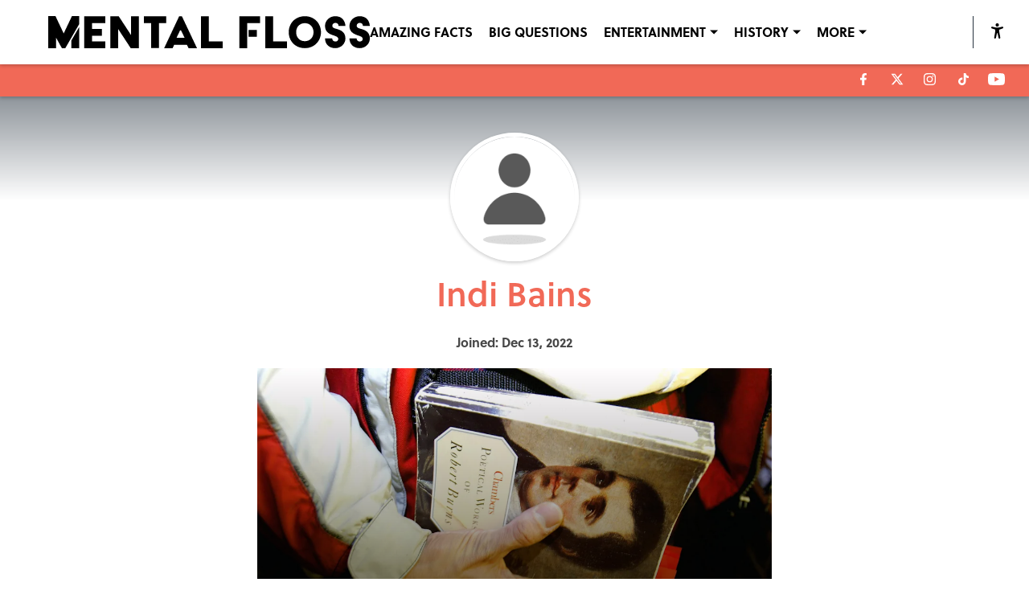

--- FILE ---
content_type: text/javascript
request_url: https://rumcdn.geoedge.be/cd420fe2-0092-4e7c-892d-ac9eb1870438/grumi.js
body_size: 87502
content:
var grumiInstance = window.grumiInstance || { q: []};
(function createInstance (window, document, options = {}) {
	!function r(i,o,a){function s(n,e){if(!o[n]){if(!i[n]){var t="function"==typeof require&&require;if(!e&&t)return t(n,!0);if(c)return c(n,!0);throw new Error("Cannot find module '"+n+"'")}e=o[n]={exports:{}};i[n][0].call(e.exports,function(e){var t=i[n][1][e];return s(t||e)},e,e.exports,r,i,o,a)}return o[n].exports}for(var c="function"==typeof require&&require,e=0;e<a.length;e++)s(a[e]);return s}({1:[function(e,t,n){var r=e("./config.js"),i=e("./utils.js");t.exports={didAmazonWin:function(e){var t=e.meta&&e.meta.adv,n=e.preWinningAmazonBid;return n&&(t=t,!i.isEmptyObj(r.amazonAdvIds)&&r.amazonAdvIds[t]||(t=e.tag,e=n.amzniid,t.includes("apstag.renderImp(")&&t.includes(e)))},setAmazonParametersToSession:function(e){var t=e.preWinningAmazonBid;e.pbAdId=void 0,e.hbCid=t.crid||"N/A",e.pbBidder=t.amznp,e.hbCpm=t.amznbid,e.hbVendor="A9",e.hbTag=!0}}},{"./config.js":5,"./utils.js":24}],2:[function(e,t,n){var f=e("./session"),r=e("./urlParser.js"),m=e("./utils.js"),i=e("./domUtils.js").isIframe,l=e("./htmlParser.js"),g=e("./blackList").match,h=e("./ajax.js").sendEvent,o=".amazon-adsystem.com",a="/dtb/admi",s="googleads.g.doubleclick.net",e="/pagead/",c=["/pagead/adfetch",e+"ads"],d=/<iframe[^>]*src=['"]https*:\/\/ads.\w+.criteo.com\/delivery\/r\/.+<\/iframe>/g,u={};var p={adsense:{type:"jsonp",callbackName:"a"+ +new Date,getJsUrl:function(e,t){return e.replace("output=html","output=json_html")+"&callback="+t},getHtml:function(e){e=e[m.keys(e)[0]];return e&&e._html_},shouldRender:function(e){var e=e[m.keys(e)[0]],t=e&&e._html_,n=e&&e._snippet_,e=e&&e._empty_;return n&&t||e&&t}},amazon:{type:"jsonp",callbackName:"apstag.renderImp",getJsUrl:function(e){return e.replace("/admi?","/admj?").replace("&ep=%7B%22ce%22%3A%221%22%7D","")},getHtml:function(e){return e.html},shouldRender:function(e){return e.html}},criteo:{type:"js",getJsHtml:function(e){var t,n=e.match(d);return n&&(t=(t=n[0].replace(/iframe/g,"script")).replace(/afr.php|display.aspx/g,"ajs.php")),e.replace(d,t)},shouldRender:function(e){return"loading"===e.readyState}}};function y(e){var t,n=e.url,e=e.html;return n&&((n=r.parse(n)).hostname===s&&-1<c.indexOf(n.pathname)&&(t="adsense"),-1<n.hostname.indexOf(o))&&-1<n.pathname.indexOf(a)&&(t="amazon"),(t=e&&e.match(d)?"criteo":t)||!1}function v(r,i,o,a){e=i,t=o;var e,t,n,s=function(){e.src=t,h({type:"adfetch-error",meta:JSON.stringify(f.meta)})},c=window,d=r.callbackName,u=function(e){var t,n=r.getHtml(e),e=(f.bustedUrl=o,f.bustedTag=n,r.shouldRender(e));t=n,(t=l.parse(t))&&t.querySelectorAll&&(t=m.map(t.querySelectorAll("[src], [href]"),function(e){return e.src||e.href}),m.find(t,function(e){return g(e).match}))&&h({type:"adfetch",meta:JSON.stringify(f.meta)}),!a(n)&&e?(t=n,"srcdoc"in(e=i)?e.srcdoc=t:((e=e.contentWindow.document).open(),e.write(t),e.close())):s()};for(d=d.split("."),n=0;n<d.length-1;n++)c[d[n]]={},c=c[d[n]];c[d[n]]=u;var u=r.getJsUrl(o,r.callbackName),p=document.createElement("script");p.src=u,p.onerror=s,p.onload=function(){h({type:"adfetch-loaded",meta:JSON.stringify(f.meta)})},document.scripts[0].parentNode.insertBefore(p,null)}t.exports={shouldBust:function(e){var t,n=e.iframe,r=e.url,e=e.html,r=(r&&n&&(t=i(n)&&!u[n.id]&&y({url:r}),u[n.id]=!0),y({html:e}));return t||r},bust:function(e){var t=e.iframe,n=e.url,r=e.html,i=e.doc,o=e.inspectHtml;return"jsonp"===(e=p[y(e)]).type?v(e,t,n,o):"js"===e.type?(t=i,n=r,i=(o=e).getJsHtml(n),f.bustedTag=n,!!o.shouldRender(t)&&(t.write(i),!0)):void 0},checkAndBustFriendlyAmazonFrame:function(e,t){(e=e.defaultView&&e.defaultView.frameElement&&e.defaultView.frameElement.id)&&e.startsWith("apstag")&&(f.bustedTag=t)}}},{"./ajax.js":3,"./blackList":4,"./domUtils.js":8,"./htmlParser.js":13,"./session":21,"./urlParser.js":23,"./utils.js":24}],3:[function(e,t,n){var i=e("./utils.js"),r=e("./config.js"),o=e("./session.js"),a=e("./domUtils.js"),s=e("./jsUtils.js"),c=e("./methodCombinators.js").before,d=e("./tagSelector.js").getTag,u=e("./constants.js"),e=e("./natives.js"),p=e.fetch,f=e.XMLHttpRequest,m=e.Request,l=e.TextEncoder,g=e.postMessage,h=[];function y(e){e()}function v(e){return e.key=o.key,e.imp=e.imp||o.imp,e.c_ver=r.c_ver,e.w_ver=o.wver,e.w_type=o.wtype,e.b_ver=r.b_ver,e.ver=r.ver,e.loc=location.href,e.ref=document.referrer,e.sp=o.sp||"dfp",e.cust_imp=o.cust_imp,e.cust1=o.meta.cust1,e.cust2=o.meta.cust2,e.cust3=o.meta.cust3,e.caid=o.meta.caid,e.scriptId=o.scriptId,e.crossOrigin=!a.isSameOriginWin(top),e.debug=o.debug,"dfp"===o.sp&&(e.qid=o.meta.qid),e.cdn=r.cdn||void 0,r.accountType!==u.NET&&(e.cid=o.meta&&o.meta.cr||123456,e.li=o.meta.li,e.ord=o.meta.ord,e.ygIds=o.meta.ygIds),e.at=r.accountType.charAt(0),o.hbTag&&(e.hbTag=!0,e.hbVendor=o.hbVendor,e.hbCid=o.hbCid,e.hbAdId=o.pbAdId,e.hbBidder=o.pbBidder,e.hbCpm=o.hbCpm,e.hbCurrency=o.hbCurrency),"boolean"==typeof o.meta.isAfc&&(e.isAfc=o.meta.isAfc,e.isAmp=o.meta.isAmp),o.meta.hasOwnProperty("isEBDA")&&"%"!==o.meta.isEBDA.charAt(0)&&(e.isEBDA=o.meta.isEBDA),o.pimp&&"%_pimp%"!==o.pimp&&(e.pimp=o.pimp),void 0!==o.pl&&(e.preloaded=o.pl),e.site=o.site||a.getTopHostname(),e.site&&-1<e.site.indexOf("safeframe.googlesyndication.com")&&(e.site="safeframe.googlesyndication.com"),e.isc=o.isc,o.adt&&(e.adt=o.adt),o.isCXM&&(e.isCXM=!0),e.ts=+new Date,e.bdTs=r.bdTs,e}function b(t,n){var r=[],e=i.keys(t);return void 0===n&&(n={},i.forEach(e,function(e){void 0!==t[e]&&void 0===n[e]&&r.push(e+"="+encodeURIComponent(t[e]))})),r.join("&")}function w(e){e=i.removeCaspr(e),e=o.dwrp?i.removeWrapperXMP(e):e;return e=4e5<e.length?e.slice(0,4e5):e}function j(t){return function(){var e=arguments[0];return e.html&&(e.html=w(e.html)),e.tag&&(e.tag=w(e.tag)),t.apply(this,arguments)}}e=c(function(e){var t;e.hasOwnProperty("byRate")&&!e.byRate||(t=a.getAllUrlsFromAllWindows(),e[o.isPAPI?"vast_content":"tag"]=d(),"sample"!==e.r&&t.push(e.r),e.urls=JSON.stringify(t),e.hc=o.hc,e.vastUrls=JSON.stringify(o.vastUrls),delete e.byRate)}),c=c(function(e){e.meta=JSON.stringify(o.meta),e.client_size=o.client_size});function E(e,t){var n=new f;n.open("POST",e),n.setRequestHeader("Content-type","application/x-www-form-urlencoded"),n.send(b(t))}function k(t,e){return o=e,new Promise(function(t,e){var n=(new l).encode(b(o)),r=new CompressionStream("gzip"),i=r.writable.getWriter();i.write(n),i.close(),new Response(r.readable).arrayBuffer().then(function(e){t(e)}).catch(e)}).then(function(e){e=new m(t,{method:"POST",body:e,mode:"no-cors",headers:{"Content-type":"application/x-www-form-urlencoded","Accept-Language":"gzip"}});p(e)});var o}function x(e,t){p&&window.CompressionStream?k(e,t).catch(function(){E(e,t)}):E(e,t)}function O(e,t){o.hasFrameApi&&!o.frameApi?g.call(o.targetWindow,{key:o.key,request:{url:e,data:t}},"*"):x(e,t)}o.frameApi&&o.targetWindow.addEventListener("message",function(e){var t=e.data;t.key===o.key&&t.request&&(x((t=t.request).url,t.data),e.stopImmediatePropagation())});var T={};function A(n){return function(t){h.push(function(){if(t=v(t),-1!==n.indexOf(r.reportEndpoint,n.length-r.reportEndpoint.length)){var e=n+b(t,{r:!0,html:!0,ts:!0});if(!0===T[e]&&!(t.rbu||t.is||3===t.rdType||t.et))return}T[e]=!0,O(n,t)})}}var _,S="http"===window.location.protocol.substr(0,4)?window.location.protocol:"https:";t.exports={sendInit:s.once(c(A(S+r.apiUrl+r.initEndpoint))),sendReport:e(j(A(S+r.apiUrl+r.reportEndpoint))),sendError:A(S+r.apiUrl+r.errEndpoint),sendDebug:A(S+r.apiUrl+r.dbgEndpoint),sendStats:A(S+r.apiUrl+(r.statsEndpoint||"stats")),sendEvent:(_=A(S+r.apiUrl+r.evEndpoint),function(e,t){var n=r.rates||{default:.004},t=t||n[e.type]||n.default;Math.random()<=t&&_(e)}),buildRbuReport:e(j(v)),sendRbuReport:O,processQueue:function(){i.forEach(h,y),h.push=y}}},{"./config.js":5,"./constants.js":6,"./domUtils.js":8,"./jsUtils.js":14,"./methodCombinators.js":16,"./natives.js":17,"./session.js":21,"./tagSelector.js":22,"./utils.js":24}],4:[function(e,t,n){var d=e("./utils.js"),r=e("./config.js"),u=e("./urlParser.js"),i=r.domains,o=r.clkDomains,e=r.bidders,a=r.patterns.wildcards;var s,p={match:!1};function f(e,t,n){return{match:!0,bdmn:e,ver:t,bcid:n}}function m(e){return e.split("").reverse().join("")}function l(n,e){var t,r;return-1<e.indexOf("*")?(t=e.split("*"),r=-1,d.every(t,function(e){var e=n.indexOf(e,r+1),t=r<e;return r=e,t})):-1<n.indexOf(e)}function g(e,t,n){return d.find(e,t)||d.find(e,n)}function h(e){return e&&"1"===e.charAt(0)}function c(c){return function(e){var n,r,i,e=u.parse(e),t=e&&e.hostname,o=e&&[e.pathname,e.search,e.hash].join("");if(t){t=[t].concat((e=(e=t).split("."),d.fluent(e).map(function(e,t,n){return n.shift(),n.join(".")}).val())),e=d.map(t,m),t=d.filter(e,function(e){return void 0!==c[e]});if(t&&t.length){if(e=d.find(t,function(e){return"string"==typeof c[e]}))return f(m(e),c[e]);var a=d.filter(t,function(e){return"object"==typeof c[e]}),s=d.map(a,function(e){return c[e]}),e=d.find(s,function(t,e){return r=g(d.keys(t),function(e){return l(o,e)&&h(t[e])},function(e){return l(o,e)}),n=m(a[e]),""===r&&(e=s[e],i=f(n,e[r])),r});if(e)return f(n,e[r],r);if(i)return i}}return p}}function y(e){e=e.substring(2).split("$");return d.map(e,function(e){return e.split(":")[0]})}t.exports={match:function(e,t){var n=c(i);return t&&"IFRAME"===t.toUpperCase()&&(t=c(o)(e)).match?(t.rdType=2,t):n(e)},matchHB:(s=c(e),function(e){var e=e.split(":"),t=e[0],e=e[1],e="https://"+m(t+".com")+"/"+e,e=s(e);return e.match&&(e.bdmn=t),e}),matchAgainst:c,matchPattern:function(t){var e=g(d.keys(a),function(e){return l(t,e)&&h(a[e])},function(e){return l(t,e)});return e?f("pattern",a[e],e):p},isBlocking:h,getTriggerTypes:y,removeTriggerType:function(e,t){var n,r=(i=y(e.ver)).includes(t),i=1<i.length;return r?i?(e.ver=(n=t,(r=e.ver).length<2||"0"!==r[0]&&"1"!==r[0]||"#"!==r[1]||(i=r.substring(0,2),1===(t=r.substring(2).split("$")).length)?r:0===(r=t.filter(function(e){var t=e.indexOf(":");return-1===t||e.substring(0,t)!==n})).length?i.slice(0,-1):i+r.join("$")),e):p:e}}},{"./config.js":5,"./urlParser.js":23,"./utils.js":24}],5:[function(e,t,n){t.exports={"ver":"0.1","b_ver":"v0.5.463","blocking":true,"rbu":1,"rbuConfig":{"thankYou":{"fontColor":"#000000","backgroundColor":"#FFFFFF","message":"Thank you for reporting this ad"},"popup":{"report":{"fontColor":"#FFFFFF","backgroundColor":"#3180F9"},"fontColor":"#000000","backgroundColor":"#FFFFFF","text":"What's wrong with this ad?","reasons":[{"value":"OFFENSIVE","label":"Contains Offensive Content"},{"value":"DECEPTIVE","label":"Deceptive or Misleading"},{"value":"BROKEN_AD","label":"Broken Ad"},{"label":"Other","value":"OTHER"}]},"widget":{"fontColor":"#000000","backgroundColor":"#FFFFFF","hoverText":"Report this Ad","widgetIcon":"[data-uri]"}},"silentRbu":0,"signableHosts":{"hosts":[]},"onRbu":1,"samplePercent":0,"debug":true,"accountType":"publisher","impSampleRate":0.008,"statRate":0.05,"apiUrl":"//gw.geoedge.be/api/","initEndpoint":"init","reportEndpoint":"report","statsEndpoint":"stats","errEndpoint":"error","dbgEndpoint":"debug","evEndpoint":"event","rdrBlock":true,"ipUrl":"//rumcdn.geoedge.be/grumi-ip.js","altTags":[],"hostFilter":[],"maxHtmlSize":0.4,"reporting":true,"advs":{},"creativeWhitelist":{},"heavyAd":false,"cdn":"cloudfront","domains":{"moc.ur.draugnajort":"1#1:60885","moc.dynihswen":"1#1:60885","ten.tnorfduolc.845fdk6c8vlb1d":"1#1:60885","ten.tnorfduolc.g9v7asu03pwkd":"1#1:60885","moc.radnogal.sj":"1#1:60885","moc.sys-cb.2-weivsda":"1#1:60885","moc.noomtcelloc":"1#1:60885","ten.dferuza.10z.karghdzfwa9d4ehd-ezj":"1#1:60885","moc.rajobmaj.mpc":"1#1:60885","moc.lets-birc":"1#1:60885","ten.tnorfduolc.sg0ogap58h0l2d":"1#1:60885","ten.tnorfduolc.ep3kzwkm8ojwd":"1#1:60885","moc.sys-cb.5-rolocibom":"1#1:60885","moc.pss-ccb.59s":"1#1:60885","moc.sys-cb.1-sdaymkaep":"1#1:60885","ten.tnorfduolc.faxel8tufycd":"1#1:60885","ten.tnorfduolc.x68sterlahv52d":"1#1:60885","ten.tnorfduolc.o6nrqf9e1aovd":"1#1:60885","moc.botev":"1#1:60885$11:m","ten.tnorfduolc.3r9o2h647scc2d":"1#1:60885","pohs.arimlab":"1#1:60885","etis.sadnoliaset":"1#1:60885","moc.dloc-zqy":"1#1:60885","kcilc.ovidnart":"1#1:60885","ppa.edocijuf":"1#1:60885","moc.buhnapsniahc.0vq13c37ccbuhoeqn64d":"1#1:60885","kcilc.llorknabsdnuf":"1#1:60885","moc.dmloab.11":"1#1:60885","tseuq.lgtpiw":"1#1:60885","kcilc.xignared":"1#1:60885","ppa.yfilten.bbd51075-94239070115202-taigalp-eralfduolc":"1#1:60885","ppa.yfilten.5e756f4b-94239070115202-taigalp-eralfduolc":"1#1:60885","ppa.yfilten.7caee50d-40339070115202-taigalp-eralfduolc":"1#1:60885","ppa.yfilten.75f47d0a-83520170115202-taigalp-eralfduolc":"1#1:60885","ppa.yfilten.4a80850d-62520170115202-taigalp-eralfduolc":"1#1:60885","ppa.yfilten.c7b299cf-15520170115202-taigalp-eralfduolc":"1#1:60885","ten.noissucsidym.xilfortsa":"1#1:60885","moc.sdnuf-tiforp":"1#1:60885","cc.11tdaffwwe6.www":"1#1:60885","moc.orphcraesoediv-teg":"1#1:60885","moc.etisregnitsoh.401773-liauq-eulbyks":"1#1:60885","cc.30gifpghcfir3.www":"1#1:60885","moc.nieadimialyrue":"1#1:60885","enilno.tsulhcok":"1#1:60885","moc.knilegdirbnoisuf.g0hbcc37ccbuh0kd274d":"1#1:60885","ten.swodniw.eroc.bew.31z.1ohce3033e11703033e":"1#1:60885","moc.enoztclletniaidem.apl":"1#1:60885","pohs.feanman":"1#1:60885","moc.yrosivdaetavirpeniltserc":"1#1:60885","cc.01cbdjdj288.www":"1#1:60885","zyx.buhtluav":"1#1:60885","zu.erots-im":"1#1:60885","ni.oc.orennovat.0e6u4d37ccbuh0m1q74d":"1#1:60885","moc.rennurdleihs.ggm07d37ccbuh8hor74d":"1#1:60885","ur.afu-akinatob":"1#1:60885","ni.oc.orennovat.023m9d37ccbuhgtst74d":"1#1:60885","moc.tsivihk.www":"1#1:60885","moc.lativoghtap":"1#1:60885","ti.aicaraihcalogrob.www":"1#1:60885","orp.tlovthgirb":"1#1:60885","moc.medakaogladnim":"1#1:60885","gro.sexoysoiv.ox":"1#1:60885","zyx.oepaocrt":"1#1:60885","moc.nimescnarf":"1#1:60885","moc.enozegrevhcet":"1#1:60885","pot.krtkrtsa":"1#1:60885","pohs.fgwgkwfwjff":"1#1:60885","moc.sngiapmaclbt-gnikcart":"1#1:60885","etis.ediugimamu":"1#1:60885","dlrow.asrubrubna":"1#1:60885","dlrow.irdunattab":"1#1:60885","dlrow.minimignig":"1#1:60885","dlrow.itabulgksum":"1#1:60885","dlrow.dunidibrom":"1#1:60885","dlrow.mulacdasop":"1#1:60885","dlrow.rcamsrttar":"1#1:60885","dlrow.rpposabres":"1#1:60885","ten.swodniw.eroc.bew.22z.revufevis":"1#1:60885","dlrow.rofirarpos":"1#1:60885","moc.dnmbs.ue.bi":"1#1:60885","oi.citamdib.611sda":"1#1:60885","ten.tnorfduolc.gzmf5n4pr4v6d":"1#1:60885","moc.sys-cb.1-sdatrevnuk":"1#1:60885","zib.dnuoribom":"1#1:60885","ten.tnorfduolc.sfgstnk41qon1d":"1#1:60885","moc.sys-cb.1-sdaelkniw":"1#1:60885","moc.sys-cb.4-ecapada":"1#1:60885","ofni.htaprider.4su-og":"1#1:60885","enilno.kcartgma.kcart":"1#1:60885","moc.sys-cb.2-aidemlatigidytiliga":"1#1:60885","efil.tsafpmuj.2ue-og":"1#1:60885","moc.xmznel.1s":"1#1:60885","moc.aidem-sserpxeila.stessa":"1#1:60885","pot.xelfdib.solkta":"1#1:60885","moc.teid-eirolac.og":"1#1:60885","ten.tnorfduolc.285hjkt3zgc1d":"1#1:60885","evil.kustroppusderetsigercp":"1#1:60885","dlrow.nivocppots":"1#1:60885","dlrow.ehcnicsilu":"1#1:60885","ni.oc.orenxert.gra8pd37ccbuh0ssd84d":"1#1:60885","zyx.muirehtealatigid.4d":"1#1:60885","moc.buhnapsniahc.glj2ud37ccbuhou9h84d":"1#1:60885","efil.tsafpmuj.rtluv-og":"1#1:60885","efil.tsafpmuj.6su-og":"1#1:60885","ni.oc.skrowegdirbatad.guit2c37ccbuh8aln64d":"1#1:60885","latigid.toputriv":"1#1:60885","moc.xrovatad":"1#1:60885","moc.tennapsotpyrc.04hk4c37ccbuh8u0q64d":"1#1:60885","moc.dmloab.2":"1#1:60885","moc.dmloab.21":"1#1:60885","tseuq.dpguqsw":"1#1:60885","ni.oc.orenroxel.0mk35c37ccbuh8htq64d":"1#1:60885","onu.cniv.tam-pils-itna":"1#1:60885","zk.nosyd-pohs":"1#1:60885","orp.1iubuqyh":"1#1:60885","moc.ynapmocelahsteiuq":"1#1:60885","ppa.yfilten.8d88d7e1-81720170115202-taigalp-eralfduolc":"1#1:60885","ppa.yfilten.2705a4e6-40330170115202-taigalp-eralfduolc":"1#1:60885","ppa.yfilten.b94d7c4d-71250170115202-taigalp-eralfduolc":"1#1:60885","moc.tensdnertefiltrams":"1#1:60885","pohs.jysirhc.www":"1#1:60885","moc.secapsnaecolatigid.1arf.6-rdknr":"1#1:60885","ten.swodniw.eroc.bew.31z.1rorresoivonht7":"1#1:60885","ten.muroflacigoloporhtna":"1#1:60885","enilno.ecalpegdelwonk":"1#1:60885","ten.swodniw.eroc.bew.31z.yradnoces-2111703033e3033e3033e":"1#1:60885","moc.sorpartunlativ":"1#1:60885","moc.tennapsotpyrc.gh9lcc37ccbuh0fk274d":"1#1:60885","ten.swodniw.eroc.bolb.mmddddrocdddddffffd":"1#1:60885","rab.yelo.www":"1#1:60885","cc.eyiwasbtoh":"1#1:60885","ku.oc.cinilctoofkroy":"1#1:60885","moc.bulcgnitadxul.le":"1#1:60885","moc.rennurdleihs.0pculc37ccbuhoj2a74d":"1#1:60885","moc.55fqfq.elgoog":"1#1:60885","moc.revocsraeyemirp":"1#1:60885","moc.thgisnillewefil":"1#1:60885","moc.ecgjkjlwenllew.www":"1#1:60885","moc.ndl-ku-tb":"1#1:60885","moc.buhnapsniahc.07ru9d37ccbuho52u74d":"1#1:60885","moc.f4sudtkj":"1#1:60885","ur.0090502":"1#1:60885","moc.yliadthgiltopsswen":"1#1:60885","moc.noitcassalcdnalgnerc":"1#1:60885","moc.aypohsos":"1#1:60885","moc.tennapsotpyrc.g053id37ccbuhg6e684d":"1#1:60885","moc.yablacof":"1#1:60885","pot.oramivaz":"1#1:60885","ten.tnorfduolc.czawrrq0g1b61d":"1#1:60885","moc.rettam-gninraey":"1#1:60885","moc.13stebxyn46":"1#1:60885","moc.nihsaifeaxu.www":"1#1:60885","dlrow.occaradleb":"1#1:60885","dlrow.tomerekahpe":"1#1:60885","dlrow.ulfiripeek":"1#1:60885","dlrow.oirufduesp":"1#1:60885","dlrow.euqcarever":"1#1:60885","dlrow.filipipeir":"1#1:60885","dlrow.nemmalogir":"1#1:60885","dlrow.temreeipir":"1#1:60885","dlrow.ottosppaps":"1#1:60885","ten.swodniw.eroc.bolb.emroferacwodniw":"1#1:60885","moc.ippaim.bew":"1#1:60885","pohs.airdnavoxe.airdnavoxe":"1#1:60885","ni.oc.orenroxel.0q162e37ccbuh8ubk84d":"1#1:60885","moc.sm-tniopxda.4v-tsaesu-btr":"1#1:60885","moc.321eunevahcnif":"1#1:60885","ten.tnorfduolc.0m4cao4v1k802d":"1#1:60885","moc.pss-ccb.79s":"1#1:60885","moc.sys-cb.2-rolocibom":"1#1:60885","moc.sys-cb.2-sralohcsda":"1#1:60885","erots.dleihsdraug":"1#1:60885","moc.xdanoev.20-xda":"1#1:60885","ten.tnorfduolc.wch7fbde4fph1d":"1#1:60885","ten.tnorfduolc.he2xv4z7t5tid":"1#1:60885","moc.sesulplexip.ue-btr":"1#1:60885","ten.tnorfduolc.kuov4s0a13523d":"1#1:60885","oi.citamdib.521sda":"1#1:60885","moc.sys-cb.1-sralohcsda":"1#1:60885","ten.eralgda.enigne.gnisitrevda1":"1#1:60885","ten.tnorfduolc.4r11jlhpmdned":"1#1:60885","moc.az.ezirprats":"1#1:60885","moc.sys-cb.1-sdatfark":"1#1:60885","moc.02ahs":"1#1:60885","ten.tnorfduolc.qzvglxnxr80p3d":"1#1:60885","moc.sm-tniopxda.tsaesu-btr":"1#1:60885","ten.tnorfduolc.kp4chycgvub93d":"1#1:60885","evil.hcaocedartlaicnanif":"1#1:60885","pohs.sneltnaver":"1#1:60885","ni.oc.skrowegdirbatad.02pa4c37ccbuhgqfp64d":"1#1:60885","moc.dmloab.61":"1#1:60885","orp.5oyvifag":"1#1:60885","ppa.yfilten.95f12563-20330170115202-taigalp-eralfduolc":"1#1:60885","moc.ppaeerfytinifni.xilfortsa":"1#1:60885","oi.bew24.xilfortsa":"1#1:60885","moc.buhsdnertefiltrams":"1#1:60885","evil.seitiruceskrowcp":"1#1:60885","ten.swodniw.eroc.bew.31z.yradnoces-1111703033e3033e3033e":"1#1:60885","moc.etisregnitsoh.255952-regdab-neergtserof":"1#1:60885","ten.swodniw.eroc.bew.31z.yradnoces-4111703033e3033e3033e":"1#1:60885","ten.swodniw.eroc.bew.31z.3rorresoivonht7":"1#1:60885","ppa.naecolatigidno.ti97k-1-ppus-pleh-soi-eruces":"1#1:60885","moc.laederusniractseb":"1#1:60885","tseuq.pdpvuymoikq":"1#1:60885","moc.tenotpyrcnaps.0lueic37ccbuh02l774d":"1#1:60885","ni.oc.orenroxel.07b9ic37ccbuhghf774d":"1#1:60885","pohs.wolfbewdetar":"1#1:60885","uoyc.8swenrebmevon":"1#1:60885","knil.lru2tsaf":"1#1:60885","moc.sdivahpla":"1#1:60885","uci.aivemulp":"1#1:60885","pohs.atneluq":"1#1:60885","moc.tennapsotpyrc.0r5orc37ccbuh0grg74d":"1#1:60885","moc.draugefilaporue":"1#1:60885","moc.buhdrawrofartun":"1#1:60885","ten.sppacitatseruza.3.016b138f0-dnop-ylloj":"1#1:60885","moc.rennurdleihs.0tbjdd37ccbuh0f7084d":"1#1:60885","moc.gnitadrofgnikool":"1#1:60885","erots.erutanartun.www":"1#1:60885","gro.renniwpj":"1#1:60885","moc.edinopu":"1#1:60885","ppa.iaketnys":"1#1:60885","moc.ppaukoreh.2ae8434fde4d-ettelapyetsateht":"1#1:60885","moc.tsevni-hsadrood":"1#1:60885","ni.oc.orennovat.0n9kmd37ccbuh040c84d":"1#1:60885","dlrow.narraretfa":"1#1:60885","dlrow.tupedrotta":"1#1:60885","moc.pjnak.ndc":"1#1:60885","dlrow.zzerbssorc":"1#1:60885","dlrow.losothseye":"1#1:60885","dlrow.uoterpopyh":"1#1:60885","dlrow.rudirhcnam":"1#1:60885","ofni.selavtsim":"1#1:60885","dlrow.giridciter":"1#1:60885","dlrow.lutobaimes":"1#1:60885","ofni.nevahdnyw":"1#1:60885","orp.2yyjoqew":"1#1:60885","ten.tnorfduolc.dmap7cu04jbp2d":"1#1:60885","ofni.htaprider.2ue-og":"1#1:60885","moc.sys-cb.1-ezitenomdiv":"1#1:60885","gro.ekolydnac":"1#1:60885","moc.pss-ccb.401s":"1#1:60885","moc.as.duolcezirp":"1#1:60885","moc.tlusetuaretser":"1#1:60885","moc.btrosdaeuh.4v-tsaesu-btr":"1#1:60885","moc.sys-cb.3-rolocibom":"1#1:60885","oi.citamdib.711sda":"1#1:60885","moc.ridergnorts":"1#1:60885","oi.citamdib.91sda":"1#1:60885","moc.pss-ccb.201s":"1#1:60885","moc.pss-ccb.011s":"1#1:60885","ur.ffoknit":"1#1:60885","knil.elbatkcart.klc":"1#1:60885","moc.sys-cb.1-revawelddap":"1#1:60885","moc.tennapsotpyrc.gkubqd37ccbuhg6me84d":"1#1:60885","moc.puorgvitimirp":"1#1:60885","pot.33oaaijihs.ogog":"1#1:60885","moc.tennapsotpyrc.gn16ud37ccbuhoich84d":"1#1:60885","moc.norpaekulf":"1#1:60885","moc.nrohtnerlat":"1#1:60885","moc.tennapsotpyrc.g72l4c37ccbuhor1q64d":"1#1:60885","moc.dmloab.93":"1#1:60885","moc.dmloab":"1#1:60885","moc.dmloab.71":"1#1:60885","moc.dmloab.9":"1#1:60885","kcilc.buhmrtlp":"1#1:60885","scip.42othtlaehym":"1#1:60885","ppa.yfilten.62bb67e6-22420170115202-taigalp-eralfduolc":"1#1:60885","ppa.yfilten.90348d33-52720170115202-taigalp-eralfduolc":"1#1:60885","ppa.yfilten.01a0fd4c-11230170115202-taigalp-eralfduolc":"1#1:60885","ni.oc.orennovat.gqan6c37ccbuhouit64d":"1#1:60885","gro.etisehcin.ylfoced":"1#1:60885","moc.ezauw.dlrowrac":"1#1:60885","moc.nipihsredniamer":"1#1:60885","ten.swodniw.eroc.bew.31z.5ohce3033e11703033e":"1#1:60885","ur.nurakbur":"1#1:60885","cc.eyiwasbtoh.d87c2a4852":"1#1:60885","moc.urofswenyadot":"1#1:60885","pohs.tnemniatretneratskc.www":"1#1:60885","ni.oc.orennovat.gkepmc37ccbuh0vla74d":"1#1:60885","ni.oc.skrowegdirbatad.08dnnc37ccbuh01db74d":"1#1:60885","us.103-vresuces.hsad":"1#1:60885","moc.buhnapsniahc.g269rc37ccbuh00vf74d":"1#1:60885","moc.laiciffoikasirup":"1#1:60885","pohs.oinreuq":"1#1:60885","xm.pponiw":"1#1:60885","moc.tenotpyrcnaps.0sqj2d37ccbuh815o74d":"1#1:60885","moc.dlrowredaerwen.apl":"1#1:60885","moc.tenotpyrcnaps.gp6f8d37ccbuh8s0t74d":"1#1:60885","ni.oc.orenovnec.gj37cd37ccbuh809v74d":"1#1:60885","kcilc.azelpron":"1#1:60885","ni.oc.orenovnec.g4hsgd37ccbuh01t384d":"1#1:60885","evil.kurevreshcraescp":"1#1:60885","moc.ac-sekibtaf":"1#1:60885","moc.urofwenwen":"1#1:60885","ni.oc.orennovat.0e4kkd37ccbuhoe8a84d":"1#1:60885","dlrow.granigguda":"1#1:60885","ur.vevonizkkb":"1#1:60885","dlrow.anargconib":"1#1:60885","golb.sepicer-tsenkooc":"1#1:60885","dlrow.ollysretne":"1#1:60885","orp.7ayzuryd":"1#1:60885","moc.arolfisop.usimarolf":"1#1:60885","dlrow.erpmilimmi":"1#1:60885","dlrow.efferlusni":"1#1:60885","dlrow.ilgotkcink":"1#1:60885","dlrow.inrotrtsem":"1#1:60885","dlrow.ogrevgugum":"1#1:60885","orp.1yosatup":"1#1:60885","dlrow.amlapzifer":"1#1:60885","dlrow.urbbaopmir":"1#1:60885","dlrow.anargnaics":"1#1:60885","dlrow.uttapnamor":"1#1:60885","dlrow.cinnoarpos":"1#1:60885","ppa.remsaw.strelanoitacifitonrednefedswodniw":"1#1:60885","moc.ippaim.atad":"1#1:60885","erots.sspamabyr":"1#1:60885","ofni.sbushsup":"1#1:60885","oi.citamdib.201sda":"1#1:60885","moc.pss-ccb.89s":"1#1:60885","ten.tnorfduolc.fq4ji94qjcjr3d":"1#1:60885","evil.sllawnajortitna":"1#1:60885","moc.sys-cb.1ue-rolocibom":"1#1:60885","knil.ppa.t2xk":"1#1:60885","moc.sdatlaboc.sda":"1#1:60885","ten.tnorfduolc.dxzn536zaltqd":"1#1:60885","ten.tnorfduolc.a56pr6nt2x9a3d":"1#1:60885","moc.daol-lmth.3":"1#1:60885","moc.6reppoc.tniopdne":"1#1:60885","aidem.irt.tsaesu-btr":"1#1:60885","ten.etaberteg.c8ix4":"1#1:60885","em.leehwtopkcajruoy":"1#1:60885","pot.xelfdib.zaktn":"1#1:60885","oi.citamdib.502sda":"1#1:60885","ten.tnorfduolc.ntgvf51hm1vw1d":"1#1:60885","moc.2bezalbkcab.300f":"1#1:60885","moc.sys-cb.3-skrowitfark":"1#1:60885","ten.tnorfduolc.lkr8qf55ke2q2d":"1#1:60885","moc.pss-ccb.49s":"1#1:60885","ten.tnorfduolc.vxporhy8j2661d":"1#1:60885","moc.latigidmixe.4v-tsaesu-btr":"1#1:60885","moc.tceffedaibom":"1#1:60885","ten.tnorfduolc.jde33udg3wso2d":"1#1:60885","moc.sys-cb.2-ecapadareddib":"1#1:60885","ten.tnorfduolc.gen4c87cl1gm2d":"1#1:60885","moc.esuoherawtracflogwfd":"1#1:60885","moc.buhnapsniahc.0pvbsd37ccbuh8u0g84d":"1#1:60885","kni.noisulcnitxenhsup.niart":"1#1:60885","dlrow.essuraoiht":"1#1:60885","dlrow.roehtrednu":"1#1:60885","efil.tsafpmuj.7su-og":"1#1:60885","ni.oc.skrowegdirbatad.gh5d2c37ccbuhga4n64d":"1#1:60885","moc.niwxamagem.www":"1#1:60885","moc.rennurdleihs.0g5e4c37ccbuhg6mp64d":"1#1:60885","moc.dmloab.5":"1#1:60885","moc.yrfdiub":"1#1:60885","moc.krapsdnertefiltrams":"1#1:60885","moc.muivitolp.ndc":"1#1:60885","moc.seigetarts-tsylatac-latipac":"1#1:60885","erots.pohslacisum":"1#1:60885","moc.enoztclletniaidem":"1#1:60885","ni.oc.orenovnec.0pvpgc37ccbuho04674d":"1#1:60885","moc.deepyls":"1#1:60885","moc.tenotpyrcnaps.gtr7ic37ccbuhg4e774d":"1#1:60885","moc.sdadigkorpsuip":"1#1:60885","ur.whako":"1#1:60885","ni.oc.orennovat.ggo6rc37ccbuhgtqf74d":"1#1:60885","evil.kculleehweht":"1#1:60885","ur.aciniowh":"1#1:60885","moc.ssecorpiparesrap":"1#1:60885","ten.ra777layor.www":"1#1:60885","ni.oc.orennovat.g32b5d37ccbuho6cq74d":"1#1:60885","moc.wolfeueuqwodahs":"1#1:60885","yadot.idorozbtoh":"1#1:60885","moc.tenotpyrcnaps.gd1dfd37ccbuh09u184d":"1#1:60885","ten.imkcilc.tsaesu-btr":"1#1:60885","moc.lausivorev":"1#1:60885","moc.ziuqib":"1#1:60885","orp.merolod-seicnanif":"1#1:60885","moc.immampargs":"1#1:60885","yadot.yadotmrofni":"1#1:60885","moc.ppaukoreh.a9024fa0dd7a-retttalpnedlogeht":"1#1:60885","sbs.ovrffjys":"1#1:60885","dlrow.cirecdnana":"1#1:60885","dlrow.purtsocsid":"1#1:60885","dlrow.negraacude":"1#1:60885","dlrow.nauqevitse":"1#1:60885","dlrow.oporpcipmi":"1#1:60885","dlrow.alyksragni":"1#1:60885","dlrow.ffocsarven":"1#1:60885","dlrow.lotorsoppo":"1#1:60885","dlrow.rafnicrevo":"1#1:60885","dlrow.apmocapmir":"1#1:60885","dlrow.cisorrtnir":"1#1:60885","dlrow.anudaallr":"1#1:60885","orp.9eebicaw":"1#1:60885","moc.rennurdleihs.g2hkod37ccbuh8ifd84d":"1#1:60885","moc.ippaim.esacwohs":"1#1:60885","efil.tsafpmuj.capa-og":"1#1:60885","moc.swenrahabuq":"1#1:60885","ten.tnorfduolc.fwvijv4g97p23d":"1#1:60885","moc.sys-cb.1-ecapadareddib":"1#1:60885","moc.emmpc.4v-tsaesu-btr":"1#1:60885","ten.tnorfduolc.wj6n88twt4za2d":"1#1:60885","moc.pss-ccb.39s":"1#1:60885","moc.ofni-ytinifni.ue-btr":"1#1:60885","ten.tnorfduolc.nr6fssxyuzb3d":"1#1:60885","ten.tnorfduolc.utjvf2angj9ed":"1#1:60885","moc.3ta3rg-os":"1#1:60885","moc.pss-ccb.001s":"1#1:60885","moc.pss-ccb.501s":"1#1:60885","moc.tsez-ocip":"1#1:60885","ten.tnorfduolc.k4fowkjba29f3d":"1#1:60885","ofni.htaprider.3su-og":"1#1:60885","moc.6ndcmb.ndc":"1#1:60885","ten.tnorfduolc.nud2ouiedf111d":"1#1:60885","ten.tnorfduolc.9ftlhg6dpo601d":"1#1:60885","ten.tnorfduolc.rscm6amxangc1d":"1#1:60885","pot.tceridsdalangis.az":"1#1:60885","orp.6oecutux":"1#1:60885","moc.fkdtj":"1#1:60885","dlrow.asnirrofnu":"1#1:60885","dlrow.epmcbernu":"1#1:60885","moc.vizjwft.ua":"1#1:60885","zyx.zd43rbyf00w.nwp4m":"1#1:60885","moc.buhnapsniahc.0kue0c37ccbuhg8hl64d":"1#1:60885","041.16.991.821":"1#1:60885","moc.dmloab.73":"1#1:60885","moc.dmloab.63":"1#1:60885","moc.dmloab.4":"1#1:60885","tal.ajol":"1#1:60885","moc.tennapsotpyrc.0glj5c37ccbuhoipr64d":"1#1:60885","moc.tifenozeslup":"1#1:60885","moc.tennapsotpyrc.g8ur5c37ccbuhg68s64d":"1#1:60885","ppa.yfilten.3eeafd9b-11520170115202-taigalp-eralfduolc":"1#1:60885","ppa.yfilten.40e76361-80330170115202-taigalp-eralfduolc":"1#1:60885","moc.renniwnaemoceb":"1#1:60885","ppa.yfilten.09f5ded1-25250170115202-taigalp-eralfduolc":"1#1:60885","moc.sdnuf-ycnerruc":"1#1:60885","enilno.tsoobgnihtolc":"1#1:60885","ten.swodniw.eroc.bew.31z.2rorresoivonht7":"1#1:60885","moc.radnogal":"1#1:60885","enilno.knak-sajj":"1#1:60885","moc.namrebodgnilzzad":"1#1:60885","moc.tennapsotpyrc.grhncc37ccbuh06m274d":"1#1:60885","latigid.atnegdub":"1#1:60885","moc.sediradnaz":"1#1:60885","ten.swodniw.eroc.bew.31z.7111703033e3033e3033e":"1#1:60885","moc.tennapsotpyrc.gfuhfc37ccbuh0e1574d":"1#1:60885","enilno.naelcxamppa.gs":"1#1:60885","moc.rennurdleihs.g2dfqc37ccbuh86ge74d":"1#1:60885","moc.sutohcitemsoc.www":"1#1:60885","moc.oivrekam":"1#1:60885","latigid.xidleiy":"1#1:60885","moc.tennapsotpyrc.gd61vc37ccbuhoh3l74d":"1#1:60885","moc.snalperacthgirb":"1#1:60885","moc.buhnapsniahc.0q6f8d37ccbuh8s0t74d":"1#1:60885","ur.savsa.z-yad":"1#1:60885","ni.oc.orenroxel.0b17cd37ccbuh8v8v74d":"1#1:60885","uoyc.9swenrebmevon":"1#1:60885","moc.suenifllew":"1#1:60885","moc.rennurdleihs.g578hd37ccbuh0jl484d":"1#1:60885","ni.oc.orennovat.gnrkhd37ccbuh86g584d":"1#1:60885","moc.puoglaetnem":"1#1:60885","moc.tennapsotpyrc.0gqjid37ccbuhg6g784d":"1#1:60885","dlrow.avonx.i":"1#1:60885","moc.salbipkorp":"1#1:60885","moc.ihciarep.ph.eoaamayakoelytsnoea":"1#1:60885","sw.adlit.tnyuyuirmki":"1#1:60885","moc.erolpxenegtxen.v":"1#1:60885","ni.oc.orenoryk.goujmd37ccbuhorvb84d":"1#1:60885","moc.yadotsdoognteg.8":"1#1:60885","dlrow.itserualab":"1#1:60885","dlrow.dnohcattub":"1#1:60885","dlrow.etrapimdac":"1#1:60885","ten.swodniw.eroc.bew.5z.ruhsewig":"1#1:60885","dlrow.ihcnanesni":"1#1:60885","dlrow.arcsigral":"1#1:60885","dlrow.tartsoznep":"1#1:60885","dlrow.meniwzrofs":"1#1:60885","dlrow.omerpiceps":"1#1:60885","dlrow.genesmoos":"1#1:60885","ten.tnorfduolc.bnmfkx8akmwv3d":"1#1:60885","moc.pss-ccb.901s":"1#1:60885","moc.sys-cb.2-daelspat":"1#1:60885","ten.tnorfduolc.d5o3iuphhfht1d":"1#1:60885","ten.tnorfduolc.f5nuysk7sxgkd":"1#1:60885","moc.labolgevresda":"1#1:60885","em.yapt.pukool":"1#1:60885","moc.sys-cb.2-sdaelkniw":"1#1:60885","ten.tnorfduolc.d3lfxp4vk32p2d":"1#1:60885","latigid.ycavirplatot":"1#1:60885","ur.trcpcsd.rc":"1#1:60885","moc.odusda.4v-tsaesu-btr":"1#1:60885","moc.yrotcafxda.tsaesu-btr":"1#1:60885","moc.erauqsdaibom":"1#1:60885","ofni.noisufkcul":"1#1:60885","su.mroftalpda.ffrt":"1#1:60885","moc.sda-ccb-pss.cnys":"1#1:60885","moc.ckapylf.citats":"1#1:60885","ten.tnorfduolc.g4pvzepdaeq1d":"1#1:60885","ten.tnorfduolc.zwhj6rya1p222d":"1#1:60885","moc.tennapsotpyrc.gds8nd37ccbuhgtec84d":"1#1:60885","pohs.sixevanrod.sixevanrod":"1#1:60885","moc.gnifooramoca":"1#1:60885","dlrow.sepiradnot":"1#1:60885","dlrow.iclodgsart":"1#1:60885","efil.tsafpmuj.4su-og":"1#1:60885","efil.tsafpmuj.8su-og":"1#1:60885","moc.ndcsseddogtsul.rider":"1#1:60885","moc.natsozag":"1#1:60885","enilno.pohs-gem":"1#1:60885","moc.latipac-etavirp-edisyab":"1#1:60885","moc.nemulkrab":"1#1:60885","moc.dmloab.32":"1#1:60885","tseuq.neblpuwdr":"1#1:60885","ku.oc.smaeterutuf":"1#1:60885","moc.muivitolp":"1#1:60885","moc.erolpxenedia":"1#1:60885","ppa.yfilten.d525ae6f-63420170115202-taigalp-eralfduolc":"1#1:60885","ppa.yfilten.4b11ee48-65620170115202-taigalp-eralfduolc":"1#1:60885","moc.rennurdleihs.gu366c37ccbuhglps64d":"1#1:60885","orp.7iobedyc":"1#1:60885","moc.golbotsevol.ajiw":"1#1:60885","moc.secapsnaecolatigid.1arf.2-fyans":"1#1:60885","enilno.agoymoos":"1#1:60885","moc.sdnuf-tellaw":"1#1:60885","ni.oc.orennovat.g7r99c37ccbuhos3074d":"1#1:60885","ofni.7b":"1#1:60885","kcilc.ovihsac":"1#1:60885","ten.swodniw.eroc.bew.31z.3ohce3033e11703033e":"1#1:60885","ten.swodniw.eroc.bew.31z.4ohce3033e11703033e":"1#1:60885","pohs.nehctik-ximrovalf":"1#1:60885","ni.oc.orennovat.0dgeec37ccbuhod3474d":"1#1:60885","moc.tennapsotpyrc.0mb0sc37ccbuhg6bh74d":"1#1:60885","efil.yvuz":"1#1:60885","ni.oc.orenovnec.0jav2d37ccbuh8meo74d":"1#1:60885","etis.golbselatimu":"1#1:60885","moc.baldleiyrotareneg":"1#1:60885","ni.oc.orennovat.0inpfd37ccbuhonb284d":"1#1:60885","ni.oc.orenroxel.03j4gd37ccbuh8fp284d":"1#1:60885","moc.knilegdirboen.g6d9hd37ccbuh8fn484d":"1#1:60885","evil.kukrowderucescp":"1#1:60885","pohs.ytals-esruob-yrced":"1#1:60885","etis.doowsac.www":"1#1:60885","moc.kcilctnatsnihctaw":"1#1:60885","moc.snaolracgnidneltcerid":"1#1:60885","gro.htlaehyliadruoy.h":"1#1:60885","moc.enozegrevhcet.apl":"1#1:60885","enilno.vetneretmeb":"1#1:60885","dlrow.pitivokzub":"1#1:60885","dlrow.gerpsupsid":"1#1:60885","dlrow.hcartucule":"1#1:60885","dlrow.ilgevnovog":"1#1:60885","dlrow.etsimpacni":"1#1:60885","dlrow.assescudni":"1#1:60885","dlrow.uipminelam":"1#1:60885","dlrow.pmocssamil":"1#1:60885","pohs.tceridlacismihwevitressa.n":"1#1:60885","moc.wonevirhtartun":"1#1:60885","dlrow.apmocenaip":"1#1:60885","moc.orp-hcraes-oediv":"1#1:60885","moc.rennurdleihs.0chkod37ccbuhgifd84d":"1#1:60885","uoyc.01swenrebmevon":"1#1:60885","moc.tennapsotpyrc.0pmc2e37ccbuho6gk84d":"1#1:60885","ofni.htaprider.ue-og":"1#1:60885","ten.tnorfduolc.w9gweh1je6z2d":"1#1:60885","moc.sys-cb.2-ezitenomevitan":"1#1:60885","ten.tnorfduolc.h44g3x0huh37d":"1#1:60885","moc.sys-cb.2-aretcua":"1#1:60885","moc.ckapylf":"1#1:60885","moc.ur.kculagem":"1#1:60885","moc.sys-cb.1-sdamutpo":"1#1:60885","ten.tnorfduolc.rm5f46kx1r4fd":"1#1:60885","ten.tnorfduolc.wfke5flcfgrf1d":"1#1:60885","moc.sys-cb.1s-esahcod":"1#1:60885","moc.sys-cb.2-ecapada":"1#1:60885","efil.tsafpmuj.ue-og":"1#1:60885","ten.tnorfduolc.4572abyvwl5y1d":"1#1:60885","moc.lanirettsrif":"1#1:60885","moc.pss-ccb.701s":"1#1:60885","moc.sys-cb.1-daelspat":"1#1:60885","moc.sys-cb.1-ecapada":"1#1:60885","moc.kitamsdib":"1#1:60885","moc.2arp6mw":"1#1:60885","dlrow.apmirppart":"1#1:60885","moc.cmmml":"1#1:60885","ni.oc.orenroxel.071gtd37ccbuhgfrg84d":"1#1:60885","enilno.urenutrof.ru":"1#1:60885","moc.tiohpoc.www":"1#1:60885","pohs.su-tsovol":"1#1:60885","ni.oc.skrowegdirbatad.0emv4c37ccbuho5mq64d":"1#1:60885","ppa.yfilten.ddae9b1d-73030170115202-taigalp-eralfduolc":"1#1:60885","gro.reggolbi.xilfortsa":"1#1:60885","moc.acgnivasralos":"1#1:60885","moc.etisregnitsoh.661436-reed-neergelap":"1#1:60885","moc.sppasyawduolc.8464815-0230121-kcatsphp":"1#1:60885","enilno.ynhsadvilop":"1#1:60885","moc.tennapsotpyrc.gcciac37ccbuh0r2174d":"1#1:60885","orp.5iarunoj":"1#1:60885","pohs.snoitulosefasbewdenifer":"1#1:60885","moc.pohs-spacyllacsnotsob.www":"1#1:60885","ten.swodniw.eroc.bew.31z.yradnoces-3111703033e3033e3033e":"1#1:60885","ten.dleifhtuosstsitned.www":"1#1:60885","ofni.063avonhtlaeh":"1#1:60885","etis.ngisedsredliubtimmus":"1#1:60885","moc.tenotpyrcnaps.0aq1mc37ccbuhg35a74d":"1#1:60885","pleh.kcartatadmaerts":"1#1:60885","moc.tennapsotpyrc.0rrorc37ccbuh03tg74d":"1#1:60885","moc.sxobsnruterama.www":"1#1:60885","moc.tennapsotpyrc.gfec7d37ccbuh8o2s74d":"1#1:60885","moc.adanacbuherutuf":"1#1:60885","moc.erotsreward.etarelecca":"1#1:60885","moc.tenotpyrcnaps.081dfd37ccbuh09u184d":"1#1:60885","moc.buhnapsniahc.0ce6fd37ccbuh0jm184d":"1#1:60885","moc.bulcgnitadxul.radnelaci":"1#1:60885","ur.six-enilk":"1#1:60885","moc.ppaukoreh.eef3c545603b-gnivresetinifnieht":"1#1:60885","moc.rennurdleihs.g5iijd37ccbuhoc2984d":"1#1:60885","moc.latotdrocsid":"1#1:60885","moc.avojorp":"1#1:60885","pohs.emrofksirhtlaeh":"1#1:60885","moc.ppaeerfytinifni.otacrem":"1#1:60885","moc.buhnapsniahc.gtb3md37ccbuh02ib84d":"1#1:60885","dlrow.repusignoc":"1#1:60885","ten.tnorfduolc.qfc4us6plx173d":"1#1:60885","dlrow.rffoggemad":"1#1:60885","dlrow.ilribepsid":"1#1:60885","dlrow.oppactcele":"1#1:60885","moc.yadotnamowtif.2emmig":"1#1:60885","dlrow.iluabbedeh":"1#1:60885","dlrow.htnemsivni":"1#1:60885","moc.tceriderfodnegel":"1#1:60885","dlrow.reffoarcm":"1#1:60885","moc.modstnerap":"1#1:60885","moc.xhshsup":"1#1:60885","dlrow.conomimirp":"1#1:60885","dlrow.ofartirtop":"1#1:60885","ten.tnorfduolc.mxh0puqkvc88d":"1#1:60885","moc.pohscitatseht.t":"1#1:60885","moc.sys-cb.1-aretcua":"1#1:60885","moc.sys-cb.4-rolocibom":"1#1:60885","moc.sys-cb.1-ezitenomevitan":"1#1:60885","ten.tnorfduolc.92dvh4rp2qwzd":"1#1:60885","moc.a1sm.ndc":"1#1:60885","moc.sys-cb.2-poocstcelletni":"1#1:60885","moc.2nuhc":"1#1:60885","moc.sys-cb.2-ezitenomdiv":"1#1:60885","moc.redartkt.sj":"1#1:60885","moc.sys-cb.1-weivsda":"1#1:60885","moc.sys-cb.3-aidemlatigidytiliga":"1#1:60885","moc.daeha-tseb":"1#1:60885","enilno.yenombb":"1#1:60885","zyx.dahsifanut":"1#1:60885","ten.tnorfduolc.bzykm6i1yojw1d":"1#1:60885","ten.tnorfduolc.w4e7q3t9k7no2d":"1#1:60885","ten.tnorfduolc.c8vfpufglcq6d":"1#1:60885","etis.noisufsda.kcart":"1#1:60885","moc.sys-cb.1-poocstcelletni":"1#1:60885","moc.agnubgnitekram":"1#1:60885","moc.uoyrofslrigyttoh.www":"1#1:60885","moc.speewsuoy.supl.pt-dracavis-su":"1#1:60885","dlrow.olggaosart":"1#1:60885","latigid.llorknabsdnuf":"1#1:60885","ppa.yfilten.37760b80-73420170115202-taigalp-eralfduolc":"1#1:60885","ppa.yfilten.dc956d7f-32420170115202-taigalp-eralfduolc":"1#1:60885","ppa.yfilten.ebaf1215-22420170115202-taigalp-eralfduolc":"1#1:60885","orp.8iytusan":"1#1:60885","ppa.yfilten.5947d917-73030170115202-taigalp-eralfduolc":"1#1:60885","ten.hlatot.ajiw":"1#1:60885","moc.anapsesodacrem.www":"1#1:60885","moc.secapsnaecolatigid.1arf.3-aalsy":"1#1:60885","pohs.kotkitohnirracajol":"1#1:60885","ten.swodniw.eroc.bolb.mmmmbbbbbdddffffd":"1#1:60885","moc.yadoteeyoj":"1#1:60885","enilno.syotevoli":"1#1:60885","moc.tennapsotpyrc.0291fc37ccbuhgbj474d":"1#1:60885","moc.secapsnaecolatigid.ndc.1rot.sdfsdkjfndkjn43kjnsfd":"1#1:60885","moc.dz7hs9ky.www":"1#1:60885","pohs.oiliad":"1#1:60885","moc.pohsgpgp.1daolnwod":"1#1:60885","moc.knilegdirboen.0n8msc37ccbuh0shi74d":"1#1:60885","moc.edomjorp":"1#1:60885","moc.088prritep":"1#1:60885","ur.23sniamodpo":"1#1:60885","dib.alorutrof.www":"1#1:60885","enilno.voggu":"1#1:60885","gro.nigoltropssapxilbup.og":"1#1:60885","tal.dipuc":"1#1:60885","sbs.strelearuces-enilnoban":"1#1:60885","moc.noyretlif":"1#1:60885","moc.ybbulcebiv.citats":"1#1:60885","moc.neergralosadanac":"1#1:60885","evil.detcetorpdetcelescp":"1#1:60885","moc.revocdetsurtotua":"1#1:60885","pleh.xevkram":"1#1:60885","dlrow.ibinicilod":"1#1:60885","dlrow.moirerefni":"1#1:60885","em.gssm.16bi6j":"1#1:60885","dlrow.arttalibun":"1#1:60885","moc.yaradron":"1#1:60885","dlrow.ognicecrep":"1#1:60885","dlrow.plehtetrep":"1#1:60885","ten.swodniw.eroc.bew.34z.efaneiup":"1#1:60885","dlrow.nitallpmar":"1#1:60885","ni.oc.orennovat.0qvvod37ccbuh84nd84d":"1#1:60885","moc.szbbeh":"1#1:60885","moc.ydeteicse":"1#1:60885","moc.sys-cb.1-citamapir":"1#1:60885","ofni.norfssepsz.op":"1#1:60885","moc.sys-cb.1-skrowitfark":"1#1:60885","pohs.drawerxdoof":"1#1:60885","kcilc.npvetavirp":"1#1:60885","pot.063htapecart":"1#1:60885","moc.pss-ccb.99s":"1#1:60885","moc.xdanoev.10-xda":"1#1:60885","moc.pss-ccb.69s":"1#1:60885","efil.tsafpmuj.5su-og":"1#1:60885","efil.tsafpmuj.2su-og":"1#1:60885","moc.secivreslramlartuen":"1#1:60885","uoyc.6swenrebmevon":"1#1:60885","moc.buhretpircsavaj":"1#1:60885","moc.laiciffollihmaslab":"1#1:60885","moc.tennapsotpyrc.g9ea4c37ccbuho5fp64d":"1#1:60885","moc.3lop7rx":"1#1:60885","ua.moc.kcartcam":"1#1:60885","moc.laedsebiv":"1#1:60885","ppa.yfilten.c8ba4c4e-65239070115202-taigalp-eralfduolc":"1#1:60885","ppa.yfilten.271a283d-94520170115202-taigalp-eralfduolc":"1#1:60885","ppa.yfilten.25da9e0a-03620170115202-taigalp-eralfduolc":"1#1:60885","ppa.yfilten.2d1674c0-73620170115202-taigalp-eralfduolc":"1#1:60885","ppa.yfilten.56602146-33720170115202-taigalp-eralfduolc":"1#1:60885","moc.rtomzitam":"1#1:60885","pohs.dassav":"1#1:60885","moc.8mxm":"1#1:60885","moc.rennurdleihs.0nrnbc37ccbuh0lv174d":"1#1:60885","orp.llatsnikpa.elahw":"1#1:60885","ten.swodniw.eroc.bew.31z.yradnoces-6111703033e3033e3033e":"1#1:60885","erots.pohslaisum":"1#1:60885","moc.tennapsotpyrc.gmcufc37ccbuh00c574d":"1#1:60885","enilno.liarterutan":"1#1:60885","oc.eeknoh.www":"1#1:60885","moc.secapsnaecolatigid.ndc.1rot.fdsfjksdnkjn423jknsdf":"1#1:60885","moc.tennapsotpyrc.0cicmc37ccbuh8uba74d":"1#1:60885","moc.tennapsotpyrc.0ticmc37ccbuhguba74d":"1#1:60885","moc.riapersecnailppaire":"1#1:60885","moc.tennapsotpyrc.g4jqnc37ccbuhokfb74d":"1#1:60885","ten.ymelk":"1#1:60885","ni.oc.orennovat.0chvrc37ccbuh0j9h74d":"1#1:60885","ni.oc.orenroxel.ghfdvc37ccbuhocel74d":"1#1:60885","moc.ksiymmij":"1#1:60885","uci.hcnupkcilc.ipa":"1#1:60885","moc.rennurdleihs.0cm07d37ccbuh0hor74d":"1#1:60885","moc.9vos3yj":"1#1:60885","moc.elttabypeels":"1#1:60885","moc.unasux":"1#1:60885","moc.emag-rekodus.e":"1#1:60885","moc.ppaukoreh.0c6f43f3205e-emitneewteblioseht":"1#1:60885","moc.rotagivansgnivasym":"1#1:60885","ten.klat-ssenllew":"1#1:60885","uoyc.seohten":"1#1:60885","pohs.ejoharapedadivon":"1#1:60885","enilno.verugkkb":"1#1:60885","dlrow.oignihslob":"1#1:60885","ten.swodniw.eroc.bolb.wodniwroferac":"1#1:60885","dlrow.tiulfokttoc":"1#1:60885","dlrow.dercaarted":"1#1:60885","dlrow.ccabsbosid":"1#1:60885","moc.tekramnife":"1#1:60885","ten.swodniw.eroc.bew.02z.tapiyarof":"1#1:60885","wp.arylabreh.ln":"1#1:60885","ten.swodniw.eroc.bew.31z.setadpulapyap":"1#1:60885","dlrow.absubcserp":"1#1:60885","dlrow.ulcsedniuq":"1#1:60885","moc.rennurdleihs.0v7rud37ccbuhgrsh84d":"1#1:60885","moc.evawaesi":"1#1:60885","moc.sys-cb.1-btrxen":"1#1:60885","ten.tnorfduolc.kn8dlmkzib013d":"1#1:60885","ofni.htaprider.rtluv-og":"1#1:60885","moc.gnidemdevlohp":"1#1:60885","moc.daol-lmth.1":"1#1:60885","moc.sys-cb.5-ecapada":"1#1:60885","moc.pss-ccb.311s":"1#1:60885","moc.gnikrapyawnur":"1#1:60885","ten.tnorfduolc.vr9kjt6nhhcl1d":"1#1:60885","ten.tnorfduolc.a7ftfuq9zux42d":"1#1:60885","ten.dferuza.10z.hddh9bmere0fza6h-wjb":"1#1:60885","ten.tnorfduolc.idvaigbll6t9d":"1#1:60885","ten.tnorfduolc.he16oet7rcoqd":"1#1:60885","moc.sys-cb.1-esahcod":"1#1:60885","moc.ecnanifnabrubus":"1#1:60885$11:m","moc.tnetnoc-xepa":"1#1:60885","ofni.htaprider.1su-og":"1#1:60885","moc.300ygolonhcet-gnivres.krt":"1#1:60885","moc.sbalnikcilc.qh":"1#1:60885","moc.tenotpyrcnaps.07obsd37ccbuh8p0g84d":"1#1:60885","kni.sohtetxenhsup.niart":"1#1:60885","dlrow.iknipatovs":"1#1:60885","dlrow.arepolacnu":"1#1:60885","enilno.esobgnab.www":"1#1:60885","kcilc.napajetilemutnauq":"1#1:60885","moc.negolixa":"1#1:60885","yenom.uahcssegat":"1#1:60885","moc.dmloab.81":"1#1:60885","uci.yrovilpu":"1#1:60885","ur.secruoserdliub":"1#1:60885","moc.egderedartorp.2az":"1#1:60885","pohs.sllamteltuosu.www":"1#1:60885","ppa.yfilten.1516d0e4-74230170115202-taigalp-eralfduolc":"1#1:60885","gro.reggolbi.ogeufil":"1#1:60885","moc.tenotpyrcnaps.01929c37ccbuh02uv64d":"1#1:60885","zyx.sdaotsezda.lmx":"1#1:60885","moc.emohsdnertefiltrams":"1#1:60885","ten.swodniw.eroc.bew.31z.3111703033e3033e3033e":"1#1:60885","ni.oc.orenoryk.01q2fc37ccbuhgmk474d":"1#1:60885","moc.buhserutaef6se":"1#1:60885","moc.sekihnaiz":"1#1:60885","moc.stcejorpmaolnommoc":"1#1:60885","moc.ciff4rtgnizalb.www":"1#1:60885","enilno.vilopahsad":"1#1:60885","ur.arki-akteverk":"1#1:60885","moc.xxoboerc":"1#1:60885","moc.tennapsotpyrc.06g8uc37ccbuhoddk74d":"1#1:60885","evil.erucesskrowcp":"1#1:60885","ur.reiruocyreviledtsaf":"1#1:60885","enilno.qdhtset":"1#1:60885","ni.oc.orennovat.ge963d37ccbuhg4ko74d":"1#1:60885","moc.rennurdleihs.gqb28d37ccbuh0pls74d":"1#1:60885","moc.tenotpyrcnaps.0n989d37ccbuh0vkt74d":"1#1:60885","moc.buhnapsniahc.ge9o8d37ccbuh849t74d":"1#1:60885","moc.hhjj3":"1#1:60885","golb.swenyromem.www":"1#1:60885","evil.kustroppussretsigercp":"1#1:60885","moc.sbalhtlaehysae.www":"1#1:60885","evil.edyadotnoitcetorpcp":"1#1:60885","moc.etrepxe-mortsnennos":"1#1:60885","etis.sukofsnebel":"1#1:60885","gro.gamalleros":"1#1:60885","moc.buhnapsniahc.0qa3md37ccbuh01ib84d":"1#1:60885","ten.swodniw.eroc.bew.31z.3111303033e3033e3033e":"1#1:60885","pohs.aivruoc":"1#1:60885","ni.oc.orennovat.gf2kmd37ccbuh8uvb84d":"1#1:60885","moc.sdoogesehtteg.8":"1#1:60885","dlrow.ttinkartta":"1#1:60885","ur.vemetrakkb":"1#1:60885","dlrow.udialcoihc":"1#1:60885","dlrow.oyrakuqsed":"1#1:60885","dlrow.movirelose":"1#1:60885","gro.sgolbedih":"1#1:60885","dlrow.amrepaigyh":"1#1:60885","ten.swodniw.eroc.bolb.sssrrrjjj":"1#1:60885","dlrow.ropedpucol":"1#1:60885","pohs.sksatrotcevxnim":"1#1:60885","dlrow.mrevolitem":"1#1:60885","ten.swodniw.eroc.bew.1z.eziyonuzoo":"1#1:60885","dlrow.eretsittip":"1#1:60885","dlrow.ucnocpmecs":"1#1:60885","dlrow.retisatsir":"1#1:60885","pot.lennahcemirpsda.av":"1#1:60885","moc.ediugefilartun.ttun":"1#1:60885","ofni.tsinoitcani":"1#1:60885","efil.tsafpmuj.1su-og":"1#1:60885","efil.tsafpmuj.3su-og":"1#1:60885","moc.ofni-ytinifni.4v-ue-btr":"1#1:60885","moc.as.krapsykcul":"1#1:60885","moc.evirdffa.klc":"1#1:60885","ten.tnorfduolc.oiiw595zy4fd":"1#1:60885","ten.tnorfduolc.qkmyucjflk6q2d":"1#1:60885","moc.sys-cb.2-skrowitfark":"1#1:60885","moc.sys-cb.1-aidemlatigidytiliga":"1#1:60885","ten.tnorfduolc.za12y9jexs4w2d":"1#1:60885","zyx.5xi":"1#1:60885","moc.sys-cb.1s-rolocibom":"1#1:60885","ten.tnorfduolc.e8r4pq3d2f8b2d":"1#1:60885","moc.sralohcsda.4v-tsaesu-btr":"1#1:60885","ten.tnorfduolc.ef7dtbct6rkd":"1#1:60885","moc.aeesud":"1#1:60885","moc.dagnikraps":"1#1:60885","ten.tnorfduolc.c1d3zwx1eodj1d":"1#1:60885","ten.tnorfduolc.orski33woqgid":"1#1:60885","moc.sys-cb.3-ecapada":"1#1:60885","moc.tennapsotpyrc.0pt60e37ccbuhgrui84d":"1#1:60885","kni.tifenebtxenhsup.niart":"1#1:60885","dlrow.naffaeputs":"1#1:60885","moc.tennapsotpyrc.0nqi0c37ccbuhg7kl64d":"1#1:60885","moc.bccko":"1#1:60885","ten.erifhcaer.og":"1#1:60885","moc.ocerriaheporue":"1#1:60885","ppa.yfilten.d8cdda1e-02639070115202-taigalp-eralfduolc":"1#1:60885","moc.rah-abuq":"1#1:60885","ppa.yfilten.3f5df15c-53620170115202-taigalp-eralfduolc":"1#1:60885","ppa.yfilten.f9738816-05430170115202-taigalp-eralfduolc":"1#1:60885","moc.ppaeerfytinifni.tejrepyh":"1#1:60885","latigid.axednuf":"1#1:60885","uci.krambmilc":"1#1:60885","etis.etailiffaetag":"1#1:60885","moc.etisregnitsoh.270994-elahw-yergetalskrad":"1#1:60885","latigid.esiryenom":"1#1:60885","etis.derg":"1#1:60885","ten.swodniw.eroc.bew.31z.yradnoces-5111703033e3033e3033e":"1#1:60885","zyx.otixans":"1#1:60885","nuf.ipaneg":"1#1:60885","ved.segap.y0e-tekcopnekot":"1#1:60885","ni.oc.orennovat.gfb9ic37ccbuhohf774d":"1#1:60885","pohs.tnemniatretneratskc":"1#1:60885","orp.tnkl":"1#1:60885","dlog.sebrof":"1#1:60885","ni.oc.orenoryk.gmhpqc37ccbuhga2f74d":"1#1:60885","ni.oc.orennovat.0ue4sc37ccbuho5jh74d":"1#1:60885","ni.oc.orenroxel.g74e2d37ccbuhovvn74d":"1#1:60885","moc.buhnapsniahc.gmoj2d37ccbuh0v4o74d":"1#1:60885","ni.oc.orenxert.08rm2d37ccbuhgu7o74d":"1#1:60885","moc.dlrowredaerwen":"1#1:60885","uci.hcnupkcilc":"1#1:60885","ni.oc.orenroxel.g9gred37ccbuh8ob184d":"1#1:60885","evil.edetadpucscp":"1#1:60885","moc.ppaukoreh.ab492bc46f8f-lwobmraw-eht":"1#1:60885","moc.cigolhtlaehysae.www":"1#1:60885","moc.elas-srekaepslbj.www":"1#1:60885","moc.yadotsdoognteg.9":"1#1:60885","moc.reuqnocesab":"1#1:60885","ofni.enruobhsa":"1#1:60885","orp.4aehezub":"1#1:60885","dlrow.ubbarpilac":"1#1:60885","dlrow.ruppaagnoc":"1#1:60885","dlrow.iclodhcnag":"1#1:60885","dlrow.ektaebtimog":"1#1:60885","pot.tceridsdalangis.am":"1#1:60885","dlrow.ebsimezzal":"1#1:60885","dlrow.vonamalrap":"1#1:60885","dlrow.darritrevo":"1#1:60885","dlrow.tigidgnips":"1#1:60885","dlrow.emupscerps":"1#1:60885","pot.miaktnetalyrav":"1#1:60885","pohs.tlgmjf-weiv":"1#1:60885","moc.rennurdleihs.028rud37ccbuhgrsh84d":"1#1:60885","gro.sremusnocrofesac":"1#1:60885","moc.krowtendaxes":"0#4:1","oi.sevitaerc-ffotfil.ndc":{"1465*1016860":"1#1:62405","2364*7150-icon-250x250.png":"1#1:62405","1949*991123":"1#1:62405","1465*985084":"1#1:62405","1465*1007812":"1#1:62405","1465*1016782":"1#1:62405","1465*1016864":"1#1:62405","1949*985785":"1#1:62405","1465*1016731":"1#1:62405","1465*1007943":"1#1:62405","3049*997598":"1#1:62405","2550*987002":"1#1:62405","1465*969051":"1#1:62405","2364*7637-icon-250x250.png":"1#1:62405","2186*1013805":"1#1:62405","1626*970289":"1#1:62405","1704*970075":"1#1:62405","2046*626787":"1#1:62405","2351*974805":"1#1:62405","2186*1013801":"1#1:62405","1696*1006087":"1#1:62405","1465*1021351":"1#1:62405","2891*998733":"1#1:62405","1704*920490":"1#1:62405","1465*1021353":"1#1:62405","2948*9406-icon-250x250.png":"1#1:62405","2948*9254-icon-250x250.png":"1#1:62405"},"moc.xedams.sevitaerc":{"creative_name=CIDA66_MobileAppRefresh_3DPhotos_Static_320x480_NA":"1#1:62405","creative_name=CIDA68_MobileAppRefresh_EditsPhotos_Static_320x480_NA":"1#1:62405","creative_name=CIDA67_MobileAppRefresh_3DPhotos_Static_768x1024_NA":"1#1:62405","creative_name=CIDA83_MobileAppRefresh_YourStoreonPhone_Static_320x480_NA":"1#1:62405","creative_name=CIDA81_MobileAppRefresh_WritesCopy_Static_320x480_NA":"1#1:62405","creative_name=CIDA77_MobileAppRefresh_TaptoLaunch_Static_320x480_NA":"1#1:62405","creative_name=caesars_2024_480x320":"1#1:62405","creative_name=IOS_Sweden_Banner":"1#1:62405$15:55895","creative_name=RAD_RAID":"1#1:62405","creative_name=CIDA71_MobileAppRefresh_MadeforMobile_Static_320x480_NA":"1#1:62405","creative_name=RK_582x01_DownStairs_60s_EN_PEC_542x01_NCL":"1#1:62405","creative_name=SC_UA_00652_2510_WSC_Stephen_FullPro30_3Digits_var1_Video_Production_RealMoney_USD_30sec_1920x1080":"1#1:62405","creative_name=300250":"1#1:62405","creative_name=AllProducts_Usage_Image_Graphics_Build":"1#1:62405","creative_name=CCC_Streamer_John_BeamBoyz_37s_WO_1080x1080":"1#1:62405","creative_name=Betriver_419338_300x250":"1#1:62405","creative_name=MI_Betrivers_dean_":"1#1:62405","creative_name=Betrivers_AOS_NJ_MW":"1#1:62405","creative_name=aaaa":"1#1:62405","creative_name=Betrivers_AOS_CA_ON_MW":"1#1:62405","creative_name=320480":"1#1:62405","creative_name=CCC_UGC_Gameplay_Halloween_JmaniaManiac_Win_28s_None_1080x1080":"1#1:62405","creative_name=Betrivers_300x250":"1#1:62405","creative_name=103291_zast2a27lvvjd_POK_d_2501_PremiumFOMO_ZG_ORIG_320x50":"0#15:55895","creative_name=JP_SCR_ALLSCR_PG_GIF_300x250_Scratch10_FeaturedScratch_LoteriaGrande":"0#15:55895","creative_name=1718896594457_df563949":"0#15:55895","creative_name=BillionairBank_newOffer_320x50":"0#15:55895","creative_name=SO2_MC1312_IMG_V2_300x250_EN":"0#35:32436"},"moc.oetirc.su.5su.tac":{"www.anodyneshoes.com%2Fno-45-sport-jogger":"1#1:62405","www.sportrx.com%2F":"1#1:62405","www.soodress.com%2Fproducts%2Fbrief-gold-copper-overgild-floral-drop-earrings":"1#1:62405","diamondsdirect.com":"1#1:62405","www.costco.com%2Fs":"1#1:62405","auto.everquote.com%2F":"1#1:62405","usceshonn.com%2Fproducts%2F16072160518256774799891560":"1#1:62405","www.homes.com%2Fproperty%2F1507-lake-pauline-ct-richmond-tx%2Ff08512wkch1gf%2F":"1#1:62405","www.jcpenney.com%2Fp%2Fkvd-beauty-good-apple-lightweight-full-coverage-concealer%2Fppr5008464590":"1#1:62405","www.booking.com%2Fhotel%2Fus%2Ftreasure-island.html":"1#1:62405","www.kuhl.com%2Fkuhl%2Fmens%2Fshort-sleeve%2Fstealth%2F":"1#1:62405","hardaddy.com%2Fproducts%2Fmoisture-wicking-halloween-ghost-hawaiian-shirt-16432870":"1#1:62405","www.imotors.com%2Ffree-price-quotes%2F":"1#1:62405","www.homes.com%2Fproperty%2F108-violet-ln-jackson-nj-unit-108%2Fe2t76q41ky56k%2F":"1#1:62405","www.prana.com%2Fp%2Froads-ahead-trucker%2F2065331.html":"1#1:62405","www.llbean.com%2Fllb%2Fshop%2F130372":"1#1:62405","diamondsdirect.com%2Fround-diamond-halo-twist-engagement-ring%2F":"1#1:62405","www.booking.com%2Fhotel%2Fno%2Faera.html":"1#1:62405","www.costco.com%2Fmicrosoft-windows-brand-showcase.html":"1#1:62405","www.moneymetals.com%2F":"1#1:62405","www.costco.com%2Fcomputers.html":"1#1:62405","www.audeze.com%2Fproducts%2Fmm-100":"1#1:62405","www.booking.com%2Fhotel%2Fus%2Fthe-cliffs-resort.html":"1#1:62405","www.pagetoyota.com%2Fviewdetails%2Fnew%2F2t3a1rfv0sw608107%2F2025-toyota-rav4-sport-utility":"1#1:62405","www.jcpenney.com%2Fp%2Fana-hadley-tote-bag%2Fppr5008509217":"1#1:62405","www.scahealth.com%2Fp%2Fultra-cruz-license-plate-frame":"1#1:62405","onlineeducation.jwu.edu%2F":"1#1:62405","www.homes.com%2Fproperty%2F23-charlottesburg-rd-boonton-nj%2Fpv8r4gxhngfcd%2F":"1#1:62405","www.raymourflanigan.com%2Fbases%2Fbox-springs%2Funiversal-box-spring-470140129":"1#1:62405","www.bjs.com%2Fproduct%2Fmy-arcade-atari-gamestation-go-bundle%2F3000000000005694789":"1#1:62405","go.imwing.com%2Foffer%2Fimwing%2Fkeychain-flashlight%2Fview38010":"1#1:62405","go.imwing.com%2Foffer%2Fimwing%2Fmonitoring-smart-watch%2Fview37577":"1#1:62405","www.simons.ca%2Fen%2Fwomen-accessories%2Fbags%2Fcrossbody-bags%2Fstructured-crossbody-bag--3709-52438175":"1#10:64181","www.simons.ca%2Fen%2Fmen-clothing%2Fjackets%2Fregular-fit%2Fsoft-felt-jacket--15233-222301":"1#10:64181","www.simons.ca%2Fen%2Fwomen-accessories%2Fbags%2Frounded-minimalist-shoulder-bag--3709-12538685":"1#10:64181","baseball.epicsports.com%2Frd":"1#10:64181","www.epicsports.com%2Frd":"1#10:64181"},"moc.dibpt.c":{"4012*97a23147eeb18b2f0c8437831bb9ae58.jpg":"1#1:62405","2569*98fe04fc97b9533732ed23de3c07aab2.gif":"1#1:62405","4350*7489715e2577fb9ae209dd48352eff38.jpg":"1#1:62405","4765*1341242d13d493493a5a74c8eb9b9e36.jpg":"1#1:62405","4713*026d4f38d86e0b888d0123d6b942be6b.jpg":"1#1:62405","4012*452bd5d4c443400efd049611e9aec22f.jpg":"1#1:62405","4964*eb14bde7e2d46ad5426615bfd9668a60.jpg":"1#1:62405","4012*282d98cf359dbbb9479ccdd9c2a4ac7b.jpg":"1#1:62405","4350*e9588facaffa547dea4c9498ccf466c3.jpg":"1#1:62405","4669*5c3051a8b07c23fdebd6d63ed3de6b28.jpg":"1#1:62405","4669*c98f49a651f162e836424c7efcb98cc5.jpg":"1#1:62405","2569*938c6754a1ec98c6af0916bd5cbdf893.gif":"1#1:62405","2569*218008599339b3cffd0b083c7aac3d8f.jpg":"1#1:62405","4350*f3cc57d0ce7410b5c6778971d1ba1dad.gif":"1#1:62405","4012*8762a15d188f03cfa3e2664b73d593a8.jpg":"1#1:62405","4718*2f12ce7321378805e1d790701013e804.gif":"1#1:62405","3549*8faa82ab04f4b8f36519972e6fa4d9b3.jpg":"1#1:62405","4350*b9fc85d0f9e12b1f7f55e2858945a709.jpg":"1#1:62405","4350*64591289fa3d7c35bb3fad87610d7062.jpg":"1#1:62405","4765*8d49088c1c0ab57f06ebb91e74af6e04.jpg":"1#1:62405","4765*f96f74d4ca07eb4868eeebbc00b81517.jpg":"1#1:62405","4350*abb3698f3b79eecbff58314afebc25c0.jpg":"1#1:62405","4765*292c9b92ae5f8c0c79bcc6af307cedeb.jpg":"1#1:62405","4902*6b73d51573dd32f6da5f699bc784558b.jpg":"1#1:62405","4350*f514e6cedc243385231440050dc51847.jpg":"1#1:62405","4350*586cb6596811bef311feab170208f711.jpg":"1#1:62405","4902*9ed1981f4795c80c5dbecf4c82391530.jpg":"1#1:62405","4350*28fe9c54658c6f03062055905b4cb14a.jpg":"1#1:62405","4718*128063fcc3d87004b5c6150c8d671dba.gif":"1#1:62405","5036*0631c45f753bdc636704092e057c905d.jpg":"1#1:62405","4765*951070859b713e64ca9d4712c1e19bcd.jpg":"1#1:62405","4765*53c0fc11d517cfcbf20297e65806e422.jpg":"1#1:62405","4012*bedf9a5e75387bf1588f27552c6e2f74.jpg":"1#1:62405","4012*b5adb4c65a18d4ef938621893c9aad6e.jpg":"1#1:62405","4902*bbd0740934911c7b7c9c898264d88621.jpg":"1#1:62405","2569*721d732553f2697288d6b288214448f2.gif":"1#1:62405","4964*f440e6433a99f8122229e2c3304b777a.jpg":"1#1:62405","4902*29a3cee53cb360b8e7004e46473d7688.jpg":"1#1:62405","4350*60371bcffca16dd62f86b809cde48af7.jpg":"1#1:62405","4350*8061298f4643bde25049459e8fceff51.jpg":"1#1:62405","4718*27e121afb721fb3e6bb28306d51406af.gif":"1#1:62405","2569*52c86f4d72506d5b5b8418490e10c639.jpg":"1#1:62405","4765*9f70468e96d08b0bf372569bb9425321.jpg":"1#1:62405","4350*49a81b5c0b07c1ab9c35231ebb4daf68.gif":"1#1:62405","4012*5e56870297d2eca60ba0f9deab941e04.jpg":"1#1:62405","4350*e26c6061a3ff744c855788a7b9fd950f.gif":"1#1:62405","4718*65ec68b73ccff980fb772a9ede291542.gif":"1#1:62405","4350*4e14bb5291ca68a1815809d9b5358b11.jpg":"1#1:62405","4350*ffce5ee5d0c9519cc09f3c938b7233a6.jpg":"1#1:62405","4718*9ce66d47ebf081296e1249b3d401a820.gif":"1#1:62405","4902*59c6f8c78a1b14d6625279f294df9909.jpg":"1#1:62405","2569*8855a23e0816ae503a7fbd801a06271f.jpg":"1#1:62405","4964*b55bada7b84f3fd993a26a3c0ad80c05.jpg":"1#1:62405","3549*9365d50f8d62ddcd7f33551520fd1de8.jpg":"1#1:62405","4765*65c0b490766a70547e3fd5a95dbdb384.jpg":"1#1:62405","4350*3537c2f584536644222267e2e8be3b34.jpg":"1#1:62405","4350*f53ab470d9a15c188e742d5ee3442127.jpg":"1#1:62405","4350*66529d7ba5b57bf707ea9242f5bcabfa.jpg":"1#1:62405","4947*352979aa3a92a99a6b48559ca6569c54.gif":"1#1:62405","4350*805e4d268d8d1e6efe6447a0420a21e1.jpg":"1#1:62405","4964*075ca1edbd2b312944717738a41f54f2.jpg":"1#1:62405","4012*41d180a37d27e9d19a7d13b7b132c529.jpg":"1#1:62405","3549*9256d0f0b8aa54f47996db2e6d048cb9.jpg":"1#1:62405","3549*d9a8c5521d1122c2f4bfb803bac198ac.jpg":"1#1:62405","4765*68fb66be13a98dc2d49a5c941c785e6b.jpg":"1#1:62405","3549*f0226561657e2327eadd7a555462155a.jpg":"1#1:62405","4765*d82480b4bc489a4d5b5018f6956e64ac.jpg":"1#1:62405","4012*288859612e07abc1b83fc4e46cf83800.jpg":"1#1:62405","4718*62deee3aaa1108d3182774fa99a4448e.gif":"1#1:62405","2569*9d977c19f87c445b8d5917c65fda742b.jpg":"1#1:62405","4718*43d66cb2354a80b231e8a9c734a6c9ef.jpg":"1#1:62405","2569*9bd763ae926bcbca3e788f5848c80e24.gif":"1#1:62405","4012*a7bb501fb76a4e3e9eed73e0d361e564.jpg":"1#1:62405","4350*73db0418a2aa0751c9c5341987bacd2b.gif":"1#1:62405","4012*8e050f6862fae9aeb39cd1319e1b5192.jpg":"1#1:62405","3549*a4cfc85e3f2425a487271970af636056.jpg":"1#1:62405","2569*e66279743be777487c70926bac4ff8bb.jpg":"1#1:62405","4012*358e7a9752b2900d95fd44760437c872.jpg":"1#1:62405","4350*4f74c51e706205deba6f71d494821201.jpg":"1#1:62405","2569*b8f6d2243fd351fad7eedd06244e909f.gif":"1#1:62405","4902*570b3444546f8927df6cbdd5c6576f2b.jpg":"1#1:62405","3549*3855e65d056e36530a8e7de241ddb69a.jpg":"1#1:62405","2569*32d90195b91db1193c47411de26b9f0c.jpg":"1#1:62405","5036*bc83152b3c8a53b61acff9745a25bf85.jpg":"1#1:62405","4718*301e90d08025b5baae2f43f086b91d5f.gif":"1#1:62405","2569*0f156e82ad0cd10288c37f642ed0fafd.gif":"1#1:62405","4718*ea076b2ff5a3dd20efdf4062c4e4b341.jpg":"1#1:62405","4012*61b7bbe36da946f86b325999049b8c36.jpg":"1#1:62405","4350*1f3be772d7f70557d890e172c5b7cedb.jpg":"1#1:62405","4718*f5734334c26e71d690f1615480fa1221.gif":"1#1:62405","4350*74243d6247c5d97d455713d865740df4.jpg":"1#1:62405","5036*1291343f967e684748bbb2703a4996a7.jpg":"1#1:62405","4350*a6a59efdc0e9b39dbf5011c5f9d807ac.gif":"1#1:62405","4902*7c01c7b48dce35a863476eeedeaa0904.jpg":"1#1:62405","4350*c81779c51570b66b4f9d16bb6724567f.jpg":"1#1:62405","4964*dc62f02d2d9eaab4e15ac8fdd9cd4383.jpg":"1#1:62405","5036*1702c112ca0739c66dc4bc5a5e81b523.jpg":"1#1:62405","4765*c329cfb31511403765e1107cbc36b04b.jpg":"1#1:62405","5011*44b9ddc0393a2792d12ed62f249d5e93.jpg":"1#1:62405"},"moc.tsujda.weiv":{"campaign=pk_daraz_android_buyers":"1#1:62405","campaign=RTBH_RMAP_ES_ES_IOS_ACE_CPA":"1#1:62405","campaign=RTBHouse_Retargeting_App_iOS":"1#1:62405","campaign=VS_KSA_rtb_prospecting_app_en_r_iOS":"1#1:62405","campaign=prospecting":"1#1:62405","campaign=JbnXHEpOhWTyo4XyGg9k":"1#1:62405","campaign=pk_daraz_android_buyers_mid_test":"1#1:62405","campaign=rtb_eng_ios_obj":"1#1:62405","campaign=sa_ios_ar_rtbhouse":"1#1:62405","campaign=ae_en_mumzworld_ios_nca_new":"1#1:62405","campaign=trinksat_rtb_ios":"1#1:62405","campaign=rtbhouse_retargeting_android_de":"1#1:62405","campaign=pk_daraz_android_buyers_bottom_test":"1#1:62405","campaign=sa_ar_mumzworld_ios_nca":"1#1:62405","campaign=ae_en_ios_rtbhouse":"1#1:62405","campaign=STYLI":"1#1:62405","campaign=bb_uae_rtb_l_cvr_pall_lall_n_autot_2025_alon_newcustomer_ios":"1#1:62405","campaign=RTBHouse_Retargeting_App_Android":"1#1:62405","campaign=sa_ar_mumzworld_ios_buyers":"1#1:62405","campaign=sa_ios_en_rtbhouse":"1#1:62405","campaign=Paycell_iOS_Karekod_Ekosistem_3":"1#1:62405","campaign=Z2A_IOS_MB":"1#1:62405","campaign=Frosty_Reel_Challenge_AOS_US":"0#15:55895","campaign=MonopolyGo_GB_IOS_Mweb":"0#15:55895","campaign=monopoly":"0#15:55895","campaign=SM_SO2_iOS_RU_KZ_UA_CPM_231024_UPD":"0#35:32436"},"moc.citambup":{"ucrid=6748525739920182043":"1#1:62405","ucrid=2801648273302620265":"1#1:62405","ucrid=1299269554342933453":"1#1:62405","ucrid=13974727484235845773":"1#1:62405","ucrid=15340027568660793969":"1#1:62405","ucrid=16626447580797889618":"1#1:62405","ucrid=1783777372549400368":"1#1:62405","ucrid=6294166071076425707":"1#1:62405","ucrid=12464714090851115983":"1#1:62405","ucrid=7777826723002417376":"1#1:62405","ucrid=18212768198090446613":"1#1:62405","ucrid=17120541068735569569":"1#1:62405","ucrid=7237534690862235721":"1#1:62405","ucrid=5687245291917386676":"1#1:62405","ucrid=15596541535897291888":"1#1:62405","ucrid=6647002085045507750":"1#1:62405","ucrid=6397239811570291033":"1#1:62405","ucrid=13581131151995510719":"1#1:62405","ucrid=11772142741488609616":"1#1:62405","ucrid=8292842016901646591":"1#1:62405","ucrid=9898980435409605743":"1#1:62405","ucrid=18173475844959022397":"1#1:62405","ucrid=12577515206452109535":"1#1:62405","ucrid=7457038486176915894":"1#1:62405","ucrid=11245844252373053569":"1#1:62405","ucrid=7070908440013007181":"1#1:62405","ucrid=17090673005950257114":"1#1:62405","ucrid=3165238027288999069":"1#1:62405","ucrid=14782867886187165826":"1#1:62405","ucrid=10902917964873662461":"1#1:62405","ucrid=15275460043624938076":"1#1:62405","ucrid=3211287097117532068":"1#1:62405","ucrid=294903689376596422":"1#1:62405","ucrid=14571118124761489427":"1#1:62405","ucrid=8063347215413080761":"1#1:62405","ucrid=10793595259473841768":"1#1:62405","ucrid=14349012004609584879":"1#1:62405","ucrid=4441953330492223785":"1#1:62405","ucrid=11318747251412258642":"1#1:62405","ucrid=4739515684563606404":"1#1:62405","ucrid=2830160059887587951":"1#1:62405","ucrid=15764728965455971666":"1#1:62405","ucrid=15841770645458899687":"1#1:62405","ucrid=9973609596185788455":"1#1:62405","ucrid=17030312971566005921":"1#1:62405","ucrid=18355345578445859090":"1#1:62405","ucrid=4237753905575738798":"1#1:62405","ucrid=14418241104882103927":"1#1:62405","ucrid=7323935464171627654":"1#1:62405","ucrid=101677566751197967":"1#1:62405","ucrid=2780527441626171849":"1#1:62405","ucrid=4658140735256547873":"1#1:62405","ucrid=11519509467374933285":"1#1:62405","ucrid=16605297908224963032":"1#1:62405","ucrid=12283289370771057359":"1#1:62405","ucrid=6431102789478119385":"1#1:62405","ucrid=13045648186305765551":"1#1:62405","ucrid=17194561071748401398":"1#1:62405","ucrid=2985688198895577388":"1#1:62405","ucrid=17970152710027843969":"1#1:62405","ucrid=10976761384815659703":"1#1:62405","ucrid=13939621621641448539":"1#1:62405","ucrid=1332134936712113292":"1#1:62405","ucrid=3679511563936659198":"1#1:62405","ucrid=12364980508910899860":"1#1:62405","ucrid=13137510263322052102":"1#1:62405","ucrid=12510524232228856907":"1#1:62405","ucrid=11052406436317167574":"1#1:62405","ucrid=13825143049446397761":"1#1:62405","ucrid=6406896334820645745":"1#1:62405","ucrid=12108871919132329150":"1#1:62405","ucrid=9630066937133189418":"1#1:62405","ucrid=18305253247488149726":"1#1:62405","ucrid=15909564542628112561":"1#1:62405","ucrid=9055992729958226991":"1#1:62405","ucrid=9619900889810072616":"1#1:62405","ucrid=16799482443442665866":"1#1:62405","ucrid=5488140943475442541":"1#1:62405","ucrid=8748886245929814643":"1#1:62405","ucrid=9604549537766897439":"1#1:62405","ucrid=14122074315788099957":"1#1:62405","ucrid=10716019761183179386":"1#1:62405","ucrid=13490398536891025592":"1#1:62405","ucrid=14876641727315292257":"1#1:62405","ucrid=8733930652289010719":"1#1:62405","ucrid=2776404104536327330":"1#1:62405","ucrid=2497588730719349006":"1#1:62405","ucrid=5676231680860351860":"1#1:62405","ucrid=5223993658690819502":"1#1:62405","ucrid=17947394212841161408":"1#1:62405","ucrid=6456004806189900745":"1#1:62405","ucrid=4463579556414045624":"1#1:62405","ucrid=4157679141111037861":"1#1:62405","ucrid=18308985183119586995":"1#1:62405","ucrid=1343221237496903879":"1#1:62405","ucrid=4331367880799912712":"1#1:62405","ucrid=75065286498525921":"1#1:62405","ucrid=18290681438898371026":"1#1:62405","ucrid=14773368374417862055":"1#1:62405","ucrid=7664116769151586132":"1#1:62405","ucrid=9808949220796124864":"1#1:62405","ucrid=14473326207913979507":"1#1:62405","ucrid=7501751661810131085":"1#1:62405","ucrid=9655012687910736420":"1#1:62405","ucrid=11071105101120048360":"1#1:62405","ucrid=14414594649662428895":"1#1:62405","ucrid=78231555684623533":"1#1:62405","ucrid=2832068206185479647":"1#1:62405","ucrid=4447215891663955473":"1#1:62405","ucrid=342567395377589702":"1#1:62405","ucrid=17224469504734701353":"1#1:62405","ucrid=12810528972020648128":"1#1:62405","ucrid=962157179156616906":"1#1:62405","ucrid=10166440742790505707":"1#1:62405","ucrid=8819589188257397451":"1#1:62405","ucrid=1257150314152226152":"1#1:62405","ucrid=11870469529759853187":"1#1:62405","ucrid=5912446554690426620":"1#1:62405","ucrid=13842658641354982553":"1#1:62405","ucrid=12001035288697466939":"1#1:62405","ucrid=11164060011803975233":"1#1:62405","ucrid=16572963136526654588":"1#1:62405","ucrid=9451514015386275068":"1#1:62405","ucrid=4286830241831470173":"1#1:62405","ucrid=5192951596794721227":"1#1:62405","ucrid=15872926688737335259":"1#1:62405","ucrid=17540326544656909802":"1#1:62405","ucrid=7230686151071451468":"1#1:62405","ucrid=3010124127807032746":"1#1:62405","ucrid=11337782373942554391":"1#1:62405","ucrid=4436329862129110775":"1#1:62405","ucrid=2695140579964881325":"1#1:62405","ucrid=7338529318886705965":"1#1:62405","ucrid=7078773666845321109":"1#1:62405","ucrid=4022386592785554206":"1#1:62405","ucrid=5580008717914361217":"1#1:62405","ucrid=13758140506949382979":"1#1:62405","ucrid=6464486901443781006":"1#1:62405","ucrid=10654522806238076770":"1#1:62405","ucrid=10503304967470212957":"1#1:62405","ucrid=11033727805437943480":"1#1:62405","ucrid=1847171028924286098":"1#1:62405","ucrid=16514520433441752537":"1#1:62405","ucrid=14447291628869819042":"1#1:62405","ucrid=18323633964923776295":"1#1:62405","ucrid=14030114988810489370":"1#1:62405","ucrid=14583853619821123004":"1#1:62405","ucrid=4463561254361052882":"1#1:62405","ucrid=13088325132786920620":"1#1:62405","ucrid=1481060356331871200":"1#1:62405","ucrid=16188959058484570013":"1#1:62405","ucrid=9294094741730554470":"1#1:62405","ucrid=5062465442489892985":"1#1:62405","ucrid=11552510864990102722":"1#1:62405","ucrid=16553566727170885886":"1#1:62405","ucrid=11247662989018641848":"1#1:62405","ucrid=662414870155361814":"1#1:62405","ucrid=16222987919352537604":"1#1:62405","ucrid=5834239674250497736":"1#1:62405","ucrid=17158019349495231222":"1#1:62405","ucrid=6653449006672742308":"1#1:62405","ucrid=3478335116533701650":"1#1:62405","ucrid=17048349574082005188":"1#1:62405","ucrid=11082074769254191046":"1#1:62405","ucrid=8217731598198489185":"1#1:62405","ucrid=12587109920428774559":"1#1:62405","ucrid=4916144532020342028":"1#1:62405","ucrid=17184725817088510172":"1#1:62405","ucrid=1488547050920951457":"1#1:62405","ucrid=2025146208876360893":"1#1:62405","ucrid=1506276879587298717":"1#1:62405","ucrid=13500048429656649437":"1#1:62405","ucrid=4225430575543756046":"1#1:62405","ucrid=12442140894760038855":"1#1:62405$15:55895","ucrid=17227778030343308522":"1#1:62405","ucrid=15361705266538302933":"1#1:62405","ucrid=141617977658864386":"1#1:62405","ucrid=13074522633603401144":"1#1:62405","ucrid=16029417159368388575":"1#1:62405","ucrid=3545589088206852984":"1#1:62405","ucrid=13703954339175303963":"1#1:62405","ucrid=17024741771763271941":"1#1:62405","ucrid=7743271157435068251":"1#1:62405","ucrid=1249813720095506219":"1#1:62405","ucrid=5316160774919330700":"1#1:62405","ucrid=11170911926140462176":"1#1:62405","ucrid=12868998804578938100":"1#1:62405","ucrid=11045768313200578028":"1#1:62405","ucrid=787830913273406818":"1#1:62405","ucrid=192397747247968194":"1#1:62405","ucrid=7167998133127418877":"1#1:62405$15:55895","ucrid=381773577158698475":"1#1:62405","ucrid=14693166838242501856":"1#1:62405","ucrid=10417590507657379000":"1#1:62405","ucrid=16826138975555354570":"1#1:62405","ucrid=13278911040612171428":"1#1:62405","ucrid=523144234237204669":"1#1:62405","ucrid=11196547123790835096":"1#1:62405","ucrid=16576143047084631003":"1#1:62405","ucrid=403692156704498918":"1#1:62405","ucrid=15369953355198042719":"1#1:62405$15:55895","ucrid=15053164347826224749":"1#1:62405","ucrid=9433464223850505113":"1#1:62405","ucrid=16514042078242623762":"1#1:62405","ucrid=8103343300002781510":"1#1:62405","ucrid=1426734079689692076":"1#1:62405","ucrid=2830073853906404681":"1#1:62405","ucrid=11382050150216045163":"1#1:62405","ucrid=15799094156068652027":"1#1:62405","ucrid=586347409214331471":"1#1:62405","ucrid=11847087703893943822":"1#1:62405","ucrid=17467824060183963714":"1#1:62405","ucrid=9888828971628084130":"1#1:62405","ucrid=10464408689830419716":"1#1:62405","ucrid=12711068313467236828":"1#1:62405","ucrid=12137335033957499839":"1#1:62405","ucrid=5796904425271864193":"1#1:62405","ucrid=14364713413857263000":"1#1:62405","ucrid=16135670863297975902":"1#1:62405","ucrid=15558608613987341637":"1#1:62405","ucrid=18227598630108693093":"1#1:62405","ucrid=552011959129326260":"1#1:62405","ucrid=15371056577658883735":"1#1:62405","ucrid=2655282999884157093":"1#1:62405","ucrid=4633440137189883755":"1#1:62405","ucrid=17454134340734569797":"1#1:62405","ucrid=17255371476126666341":"1#1:62405","ucrid=9619129734705931663":"1#1:62405$15:55895","ucrid=1034740419604079101":"1#1:62405","ucrid=13636015783863500299":"1#1:62405","ucrid=11067659180983633295":"1#1:62405","ucrid=8537521900233951718":"1#1:62405","ucrid=5294116019861805114":"1#1:62405","ucrid=2911563706371816342":"1#1:62405","ucrid=12449770995796604341":"1#1:62405","ucrid=13537111937693026313":"1#1:62405","ucrid=11714676091406404513":"1#1:62405","ucrid=11617189500180269447":"1#1:62405","ucrid=9642787375802224706":"1#1:62405","ucrid=8133618565221588547":"1#1:62405","ucrid=5218821641035260146":"1#1:62405","ucrid=14779830926826766809":"1#1:62405","ucrid=16641889748496146604":"1#1:62405","ucrid=7496808805608836908":"1#1:62405","ucrid=3869796621584124328":"1#1:62405","ucrid=17208449022872976890":"1#1:62405","ucrid=10222931585694299758":"1#1:62405","ucrid=3646252172765452045":"1#1:62405","ucrid=17612927123208440540":"1#1:62405","ucrid=2598761318623259763":"1#1:62405","ucrid=98866828360002402":"1#1:62405","ucrid=17662083357276844642":"1#1:62405","ucrid=11299079224685029415":"1#1:62405","ucrid=17403848144056912656":"1#1:62405","ucrid=1574020230314124795":"1#1:62405","ucrid=13288223130548046850":"1#1:62405","ucrid=9072189132770121758":"1#1:62405","ucrid=13201548003788142090":"1#1:62405","ucrid=12980443842618000235":"1#1:62405","ucrid=3784436153525843824":"1#1:62405","ucrid=14892570875621492848":"1#1:62405","ucrid=10425520069567782592":"1#1:62405","ucrid=13461229403322167566":"1#1:62405","ucrid=12172483419496314664":"1#1:62405","ucrid=6509815517881358934":"1#1:62405","ucrid=15138476631794750828":"1#1:62405","ucrid=8573725028574250718":"1#1:62405","ucrid=17867377225336917267":"1#1:62405","ucrid=13878539079085938618":"1#1:62405","ucrid=15129509659598596757":"1#1:62405","ucrid=11594059585127539642":"1#1:62405","ucrid=9488782779936111300":"1#1:62405","ucrid=709510525720607770":"1#1:62405","ucrid=8868929655741476373":"1#1:62405","ucrid=5511017953517253820":"1#1:62405","ucrid=1570470779006114631":"1#1:62405","ucrid=16652336397319103395":"1#1:62405","ucrid=12088606905582890578":"1#1:62405","ucrid=1960842131932572268":"1#1:62405","ucrid=11857067790391311453":"1#1:62405","ucrid=15459997091053177274":"1#1:62405","ucrid=670982473761620075":"1#1:62405","ucrid=10594072869207609217":"1#1:62405","ucrid=11495373403427547757":"1#1:62405","ucrid=17408247307331989591":"1#1:62405","ucrid=12009851351799071921":"1#1:62405","ucrid=3508140743540212751":"1#1:62405","ucrid=17541170003779945269":"1#1:62405","ucrid=4110566126882161891":"1#1:62405","ucrid=9203587904041377678":"1#1:62405","ucrid=16274109044049470457":"1#1:62405","ucrid=7568616544319912606":"1#1:62405","ucrid=18168536478010598177":"1#1:62405","ucrid=12993344583366557366":"1#1:62405","ucrid=7694193760676573454":"1#1:62405","ucrid=15276617062460014398":"1#1:62405","ucrid=7579819748297797074":"1#1:62405","ucrid=5342068712232886420":"1#1:62405","ucrid=17669524329266284489":"1#1:62405","ucrid=5961007811763289103":"1#1:62405","ucrid=12861101555669563578":"1#1:62405","ucrid=10066455532115879214":"1#1:62405","ucrid=1429906329596300341":"1#1:62405","ucrid=3945629088784925781":"1#1:62405","ucrid=14395269469831529441":"1#1:62405","ucrid=18408137654271994388":"1#1:62405","ucrid=14390334397980233049":"1#1:62405","ucrid=13684609062957638671":"1#1:62405","ucrid=5019424516984617598":"1#1:62405","ucrid=3335554373077667444":"1#1:62405","ucrid=3759265679776462260":"1#1:62405","ucrid=16491579377476926404":"1#1:62405","ucrid=9480753908048990022":"1#1:62405","ucrid=6403859932449248233":"1#1:62405","ucrid=11522185842899505736":"1#1:62405","ucrid=632606349586131060":"1#1:62405","ucrid=13679114406296348541":"1#1:62405","ucrid=9865522501691155555":"1#1:62405","ucrid=7116964530310775122":"1#1:62405","ucrid=10155014705572231366":"1#1:62405","ucrid=1931386202322594730":"1#1:62405","ucrid=18185316721779904134":"1#1:62405","ucrid=12954941606700019284":"1#1:62405","ucrid=2505992831005711013":"1#1:62405","ucrid=13774025939639078488":"1#1:62405","ucrid=16573038565207240020":"1#1:62405","ucrid=7376812719084638679":"1#1:62405","ucrid=7870136625134764287":"1#1:62405","ucrid=10578579791237120857":"1#1:62405","ucrid=7413211254278138139":"1#1:62405","ucrid=12557675755026572008":"1#1:62405","ucrid=14342668617689507260":"1#1:62405","ucrid=5482412912246762060":"1#1:62405","ucrid=5681684874607925131":"1#1:62405","ucrid=6931376012928382671":"1#1:62405","ucrid=12001900956622603521":"1#1:62405","ucrid=9129163041046269640":"1#1:62405","ucrid=126913487677857616":"1#1:62405","ucrid=14648790795177566032":"1#1:62405","ucrid=1156299764376044978":"1#1:62405","ucrid=15618708610113234290":"1#1:62405","ucrid=9257449792403024890":"1#1:62405","ucrid=4818073400317654567":"1#1:62405","ucrid=4871927367422566348":"1#1:62405","ucrid=18194776212850645851":"1#1:62405","ucrid=11962438591665730540":"1#1:62405","ucrid=12953927225179181628":"1#1:62405","ucrid=14239427703575493375":"1#1:62405","ucrid=2929381369752965805":"1#1:62405","ucrid=553201614013427345":"1#1:62405","ucrid=17187696248658668313":"1#1:62405","ucrid=6499924695091756989":"1#1:62405","ucrid=8381258964726433588":"1#1:62405","ucrid=10306921171393260090":"1#1:62405","ucrid=3660841288201424593":"1#1:62405","ucrid=5182221186071354174":"1#1:62405","ucrid=14643923351544170038":"1#1:62405","ucrid=18168761371447676797":"1#1:62405","ucrid=9710448084781982152":"1#1:62405","ucrid=15379337667167671910":"1#1:62405","ucrid=8122717934178626536":"1#1:62405","ucrid=8783480678646912857":"1#1:62405","ucrid=6708930331748169642":"1#1:62405","ucrid=5850025853453239745":"1#1:62405","ucrid=10966189475717664355":"1#1:62405","ucrid=12512281569535193537":"1#1:62405","ucrid=4479439865747776945":"1#1:62405","ucrid=17218614676941161802":"1#1:62405","ucrid=13925325983756956842":"1#1:62405","ucrid=17493592242322922848":"1#1:62405","ucrid=6316360207587108142":"1#1:62405","ucrid=6762953933224532466":"1#1:62405","ucrid=9189597954917642818":"1#1:62405","ucrid=8887343141990463045":"1#1:62405","ucrid=1977866595289906722":"1#1:62405","ucrid=14549503606309861950":"1#1:62405","ucrid=17667390838311322771":"1#1:62405","ucrid=11109821702414690216":"1#1:62405","ucrid=7614960843363256750":"1#1:62405","ucrid=17539668978983648060":"1#1:62405","ucrid=12314234795624899139":"1#1:62405","ucrid=6039407532121130901":"1#1:62405","ucrid=8853347345087049529":"1#1:62405","ucrid=10976461210958597210":"1#1:62405","ucrid=13336568484278179212":"1#1:62405","ucrid=2907028349017808567":"1#1:62405","ucrid=10698818377067857130":"1#1:62405","ucrid=11429240169808377831":"1#1:62405","ucrid=11755604120384358815":"1#1:62405","ucrid=2306813585406941788":"1#1:62405","ucrid=10564756326183462736":"1#1:62405","ucrid=17523610948538511950":"1#1:62405","ucrid=15160505526047016277":"1#1:62405","ucrid=10418069382861131682":"1#1:62405","ucrid=9582211976146688828":"1#1:62405","ucrid=7562425008614665358":"1#1:62405","ucrid=6835303005710314376":"1#1:62405","ucrid=13788547469645700027":"1#1:62405","ucrid=4686970107577570008":"1#1:62405","ucrid=17731844781860586139":"1#1:62405","ucrid=70481594727510552":"1#1:62405","ucrid=12259833972164755204":"1#1:62405","ucrid=14216710047743120159":"1#1:62405","ucrid=2355620543253746921":"1#1:62405","ucrid=16341948109406754101":"1#1:62405","ucrid=1256467746906262342":"1#1:62405","ucrid=3576380772787204042":"1#1:62405","ucrid=4500186485685042814":"1#1:62405","ucrid=12955544751219457413":"1#1:62405","ucrid=6883826538932176717":"1#1:62405","ucrid=16654206819694326967":"1#1:62405","ucrid=3899991893762258233":"1#1:62405","ucrid=9363108249985828691":"1#1:62405","ucrid=6935454731515416775":"1#1:62405","ucrid=5025214746413880514":"1#1:62405","ucrid=7111792257659801228":"1#1:62405","ucrid=673690539427626379":"1#1:62405","ucrid=591679230957352703":"1#1:62405","ucrid=6044635558457494322":"1#1:62405","ucrid=15901411074049494873":"1#1:62405","ucrid=14278168156378407862":"1#1:62405","ucrid=14460551522765419699":"1#1:62405","ucrid=3985414161762529193":"1#1:62405","ucrid=611600451711480236":"1#1:62405","ucrid=5721412935344009993":"1#1:62405","ucrid=15552676725429614891":"1#1:62405","ucrid=680911209902693015":"1#1:62405","ucrid=4628830373284819056":"1#1:62405","ucrid=2304506400735042354":"1#1:62405","ucrid=7911206160584697459":"1#1:62405","ucrid=17530586995749945653":"1#1:62405","ucrid=5888982199505041054":"1#1:62405","ucrid=3145508238542629173":"1#1:62405","ucrid=10366333208720200699":"1#1:62405","ucrid=18388150461592132910":"1#1:62405","ucrid=8872874760665802928":"1#1:62405","ucrid=12090418038603632264":"1#1:62405","ucrid=8262148028281838304":"1#1:62405","ucrid=6929255731264441198":"1#1:62405","ucrid=2294594215799231671":"1#1:62405","ucrid=7129998631260815223":"1#1:62405","ucrid=12243149874685748412":"1#1:62405","ucrid=16929120061613026603":"1#1:62405","ucrid=12966542912670500867":"1#1:62405","ucrid=11683464274258629571":"1#1:62405","ucrid=9800543804720581151":"1#1:62405","ucrid=14672093289335912628":"1#1:62405","ucrid=6574257489914061047":"1#1:62405","ucrid=6623403210235889943":"1#1:62405","ucrid=14994565308008012703":"1#1:62405","ucrid=15228571098453402773":"1#1:62405","ucrid=13251755592798068340":"1#1:62405","ucrid=3262729294207677888":"1#1:62405","ucrid=6816758777300138824":"1#1:62405","ucrid=805199596142838580":"1#1:62405","ucrid=9120921632457039702":"1#1:62405","ucrid=16186411206482152414":"1#1:62405","ucrid=10749842601364275947":"1#1:62405","ucrid=2399642970783140025":"1#1:62405","ucrid=9624433730437910286":"1#1:62405","ucrid=6718462816048577774":"1#1:62405","ucrid=4277141753835633893":"1#1:62405","ucrid=5776394238867201003":"1#1:62405","ucrid=7281226224525042678":"1#1:62405","ucrid=17934237858940680429":"1#1:62405","ucrid=11191738353670935614":"1#1:62405","ucrid=3046267946447420704":"1#1:62405","ucrid=8623343977315126741":"1#1:62405","ucrid=3501066772648328477":"1#1:62405","ucrid=16537816799358350008":"1#1:62405","ucrid=13236477525284633593":"1#1:62405","ucrid=5488450402964484081":"1#1:62405","ucrid=7833593880338882463":"1#1:62405","ucrid=6405466215116626115":"1#1:62405","ucrid=11392495014978880376":"1#1:62405","ucrid=17775865418671766195":"1#1:62405","ucrid=15728076076004291284":"1#1:62405","ucrid=10539313254282531074":"1#1:62405","ucrid=4351160998143628312":"1#1:62405","ucrid=1508171298215987044":"1#1:62405","ucrid=2583590944318154147":"1#1:62405","ucrid=12365216523436277747":"1#1:62405","ucrid=17477253824862562326":"1#1:62405","ucrid=5397686978439471641":"1#1:62405","ucrid=10776072205543381308":"1#1:62405","ucrid=11510795108335103101":"1#1:62405","ucrid=427230951428367973":"1#1:62405","ucrid=6394729170825978528":"1#1:62405","ucrid=17504790413314144653":"1#1:62405","ucrid=5936810308890081631":"1#1:62405","ucrid=6779855832460523193":"1#1:62405","ucrid=12280669186528033712":"1#1:62405","ucrid=16298732186228304558":"1#1:62405","ucrid=12360809889783979642":"1#1:62405","ucrid=6192261001411067026":"1#1:62405","ucrid=15897331991402254929":"1#1:62405","ucrid=15736911644769778066":"1#1:62405","ucrid=7582621717489690543":"1#1:62405","ucrid=12567182046657622718":"1#1:62405","ucrid=14021164875987271270":"1#1:62405","ucrid=4961012513351817307":"1#1:62405","ucrid=1161892601165580591":"1#1:62405","ucrid=9522832025743815570":"1#1:62405","ucrid=7343736769056800317":"1#1:62405","ucrid=9165930589714699848":"1#1:62405","ucrid=6273801202294936447":"1#1:62405","ucrid=1353110104781330263":"1#1:62405","ucrid=1231118738827883338":"1#1:62405","ucrid=3008580024141239975":"1#1:62405","ucrid=488517355654180620":"1#10:64181","ucrid=13713548854700653771":"1#10:64181","ucrid=12374587986136237704":"1#10:64181","ucrid=17476690396642073061":"1#10:64181","ucrid=10441404289695957899":"1#10:64181","ucrid=3232018361147091640":"1#10:64181","ucrid=7450227780546147440":"1#10:64181","ucrid=8593798272301931292":"1#10:64181","ucrid=7074028744140893157":"1#10:64181","ucrid=2087569602344790182":"1#10:64181","ucrid=1313143686580279493":"1#11:52086","ucrid=14101672961509531832":"0#14:55841","ucrid=3754052508740828697":"0#14:55841","ucrid=12929887902063981648":"0#14:55841","ucrid=1429513719856176774":"0#14:55841","ucrid=8460186789369941586":"0#14:55841","ucrid=17010404778305357441":"0#15:55895","ucrid=918536382068108530":"0#15:55895","ucrid=17664977846025701490":"0#15:55895","ucrid=15938280546040428028":"0#15:55895","ucrid=10991768876668095309":"0#15:55895","ucrid=13055327771382511660":"0#15:55895","ucrid=2646453112704814127":"0#15:55895","ucrid=12451582428013601915":"0#18:55895","ucrid=1817544693961024199":"1#23:55034"},"ten.mrofda.1s":{"53013837":"1#1:62405","66088425":"1#1:62405","66088427":"1#1:62405","67714837":"1#1:62405","67714843":"1#1:62405","67714897":"1#1:62405","67714900":"1#1:62405","68311899":"1#1:62405","69618211":"0#15:55895","70165227":"1#1:62405","70165228":"1#1:62405","71468422":"1#1:62405","72160445":"1#1:62405","72160527":"1#1:62405","72160528":"1#1:62405","72160555":"1#1:62405","72160556":"1#1:62405","72160567":"1#1:62405","72160568":"1#1:62405","72338033":"1#1:62405","72342423":"1#1:62405","72388013":"1#1:62405","72388014":"1#1:62405","72388015":"1#1:62405","72967838":"0#40:14790","72969555":"1#1:62405","72969556":"1#1:62405","72969557":"1#1:62405","73338254":"1#1:62405","73338255":"1#1:62405","73338256":"1#1:62405","73338261":"1#1:62405","73345503":"1#1:62405","73360586":"1#1:62405","73397673":"1#1:62405","ADFassetID=19431487":"1#1:62405","ADFassetID=19500524":"1#1:62405","ADFassetID=19517661":"1#1:62405","ADFassetID=12278533":"1#1:62405","ADFassetID=19500527":"1#1:62405","ADFassetID=19500521":"1#1:62405","ADFassetID=19538842":"1#1:62405","ADFassetID=19538840":"1#1:62405","ADFassetID=19538838":"1#1:62405","ADFassetID=19538836":"1#1:62405","ADFassetID=17931021":"1#1:62405","ADFassetID=17931002":"1#1:62405","ADFassetID=17931019":"1#1:62405","ADFassetID=19511469":"1#1:62405","ADFassetID=17931006":"1#1:62405","ADFassetID=19511467":"1#1:62405","ADFassetID=17931009":"1#1:62405","ADFassetID=17931010":"1#1:62405","ADFassetID=17931008":"1#1:62405","ADFassetID=17931003":"1#1:62405","ADFassetID=17870311":"1#1:62405","ADFassetID=19511465":"1#1:62405","ADFassetID=17931022":"1#1:62405","ADFassetID=17930996":"1#1:62405","ADFassetID=16551478":"1#1:62405","ADFassetID=16678554":"1#10:64181","ADFassetID=16678557":"1#10:64181","ADFassetID=16678559":"1#10:64181","ADFassetID=19033892":"0#15:55895","ADFassetID=19051211":"0#40:14790"},"ten.om-a.1x1":{"c3=4840%3AJy6RJMz0y80i4QuN%3Ai%3AF5fmL8pN5kcaG3ly":"1#1:62405","c3=3636%3A5626463":"1#1:62405","c3=2179%3A580910699343365725":"1#1:62405","c3=85537314":"1#1:62405","c3=2676%3A78402083":"1#1:62405","c3=j580Zq2iTc61XBYY2OcjxA":"1#1:62405","c3=2966%3A531868":"1#1:62405","c3=xAmXCL7qSF635yqTdm6yhA":"1#1:62405","c3=3636%3A5853581":"1#1:62405","c3=2179%3A592049186491070735":"1#1:62405","c3=5743535":"1#1:62405","c3=2676%3A78402086":"1#1:62405","c3=2966%3A531864":"1#1:62405","c3=85537297":"1#1:62405","c3=85537265":"1#1:62405","c3=3636%3A5859838":"1#1:62405","c3=670657096":"1#1:62405","c3=670921768":"1#1:62405","c3=7976099":"1#1:62405","c3=7952374":"1#1:62405","c3=671703524":"1#1:62405","c3=5632639":"1#1:62405","c3=5758569":"1#1:62405","c3=671701531":"1#1:62405","c3=646509419":"1#1:62405","c3=674130808":"1#1:62405","c3=7928138":"1#1:62405","c3=7952375":"1#1:62405"},"ten.deziamaka.ksid":{"b42a09b9-63cc-4e04-9e43-2015ee993c66.jpeg":"1#1:62405","c7b373b5-d32f-4298-8ab1-13979f00c5ae.jpeg":"1#1:62405","4f2a7c4a-9438-47d3-b945-c03fbe7a9dbd.png":"1#1:62405","fd15dfe4-baae-4ffb-bd5f-9729fbf5ff99.jpeg":"1#1:62405","a91d57d3-f6e8-42b3-bc96-bed81c274dc0.gif":"1#1:62405","c140cc80-6c25-4e4a-b63f-07299d875565.png":"1#1:62405","048c688a-f788-446c-a225-ea55b61a1172.png":"1#1:62405","ae86236c-2dc3-4bc6-b34f-6ad0929ccb15.gif":"1#1:62405","d8fdc9b4-e382-4174-b1a0-dda0af156817.jpeg":"1#1:62405","788fb0eb-c10f-4165-84fb-1299d1b29cb3.gif":"1#1:62405","77ad63fb-014d-4ed0-9a7a-c4a3fcd5ee76.gif":"1#1:62405","82e28b1f-fead-4f82-acda-8cb9d35ac235.png":"1#1:62405","6fe57b89-16ad-4712-b458-b6bb97433e3e.jpeg":"1#1:62405","cda9e1a9-377d-4bd7-b25d-64f800f03059.gif":"1#1:62405","a9f70e8e-1a27-4f33-bda9-8cbd1b3be3cc.jpeg":"1#1:62405","e461fe6c-ccaf-449b-9889-385858d9439e.png":"1#1:62405","7af3288c-1c4c-45fc-9f18-c9eec614ec23.png":"1#1:62405","a2cde35a-5847-47d2-9414-129f7227e629.jpeg":"1#1:62405","51965385-90fb-4efc-b802-9843ce6d79b9.png":"1#1:62405","c4737501-712d-4b37-ad23-5e15a3638f82.png":"1#1:62405","b990b230-70be-4e85-9e3f-a6c7e1fc2ed8.jpeg":"1#1:62405","f38323fe-3d88-497e-af78-61d647edb132.gif":"1#1:62405","47bfee3b-b36a-486f-b846-451a19e074f6.gif":"1#1:62405","dee20293-3de5-4464-b307-3e9c86779559.png":"1#1:62405","5a67b60d-14d4-495a-a508-d80cb6df91f0.png":"1#1:62405","1ea1e27a-f77b-4bce-8e61-0c41148d0397.gif":"1#1:62405","abb2a08f-b31b-4b4c-87e8-8d89fa9f2818.jpeg":"1#1:62405","8f4fed9e-44fe-461e-9a7e-6c011f442ddb.gif":"1#1:62405","07b24023-1268-48ec-857c-74903ca0a2f1.gif":"1#1:62405","455dbb2d-0613-4314-9c2b-29d9f3a98e22.jpeg":"1#1:62405","0feb6e87-a788-4040-9e5b-584475132af6.gif":"1#1:62405","788da96a-a7aa-428f-aa2f-91e903345f07.png":"1#1:62405","044445b9-0499-45c0-95c4-3e70d5fb947f.jpeg":"1#1:62405","a11ab2ed-bbb4-4fae-b427-a19a8d82c1c7.gif":"1#1:62405","10eb802d-870b-42f5-9b80-56a2cab6f5bf.gif":"1#1:62405","46483bda-b7cb-4d22-961f-1ef37a9d820f.png":"1#1:62405","96ebcdb8-6239-454f-bf56-30b33be35332.gif":"1#1:62405","4e4735f8-3745-402d-9ae6-07d911ae696c.jpeg":"1#1:62405","1fb9edd2-4954-4dc8-a046-430a40a8f161.jpeg":"1#1:62405","b4a59d9a-0a7b-4a97-9a7d-bad60350c15b.gif":"1#1:62405","439c8b62-e416-40dd-b1a4-311be1d81d81.gif":"1#1:62405","00f56de6-d839-47bf-b546-19b08a9badaf.png":"1#1:62405","4fe8e7df-119c-4c7a-a4f6-f6a3a427db48.jpeg":"1#1:62405","cdd070b2-62b7-4079-b750-0689f6f88265.png":"1#1:62405","9ee0c2fe-0576-4e5b-abb9-93fa79a23127.gif":"1#1:62405","7176f110-6796-4ffd-b71b-bafe08db83f2.gif":"1#1:62405","452e4c2e-3627-436e-b695-3efb86c195a3.jpeg":"1#1:62405","de0f9b23-f79c-4f77-9cc4-8ad87273c50c.gif":"1#1:62405","c4809876-0de9-4830-be61-96191739a3f4.png":"1#1:62405","e05ff259-2799-472a-96d9-e9783a1749db.png":"1#1:62405","8a574a40-918c-40cd-b78c-95acb80b6416.png":"1#1:62405","3763c81b-1366-4820-af4b-e5765dd2c45d.gif":"1#1:62405","7928cbcf-000e-4865-a4d1-6a481795da85.gif":"1#1:62405","b290a2a8-0b43-4a50-a1b4-5edf53ce5ff8.jpeg":"1#1:62405","2d2beb0d-f375-49b1-8262-d03415873642.jpeg":"1#1:62405","1614c58d-4c35-4f41-a654-3cb88ab50ad6.jpeg":"1#1:62405","3b3c77d1-c1bf-466e-ba4d-60f63e2ca5b0.png":"1#1:62405","2e5b2982-4a12-4d06-a3d0-469b116513d6.png":"1#1:62405","3b3da003-98e1-4a7f-8512-70a3619503ac.jpeg":"1#1:62405","b185f769-c90d-4626-94d0-13be6f1f925a.png":"1#1:62405","63974579-e13a-421a-b138-384c76c8d89a.png":"1#1:62405","2798d90f-81ac-4fa1-b148-f874118f00ca.jpeg":"1#1:62405","7ac64100-ab4c-4239-a2d9-989f3dbcf307.png":"1#1:62405","9c6092f3-401c-41a7-90c7-fb70a0656688.gif":"1#1:62405","a443a71f-ab0a-4c9a-a68b-6a5f11864fa4.jpeg":"1#1:62405","0062e633-4520-4766-8e72-7b4aabfcf1ed.jpeg":"1#1:62405","c66f9e52-34ef-429b-a4e7-94d20a9da927.jpeg":"1#1:62405","80d3bec2-119e-4590-a2f8-4298241a8f12.png":"1#1:62405","9ae7c892-75cb-437a-a571-40090abf7077.jpeg":"1#1:62405","551a8cd4-ef05-4812-b11b-06df890bdd34.jpeg":"1#1:62405","4fe8f807-73c8-4c04-8c76-691ed5322b98.jpeg":"1#1:62405","c21366e0-7d5d-4a57-ae6c-b1577c7bfc50.png":"1#1:62405","0d48b52d-281e-4f26-be05-7a1c1689901a.png":"1#1:62405","9fd3ec83-5a9c-48bc-ac54-6dc518ffffb6.jpeg":"1#1:62405","a25516f0-cc98-4cd9-ac97-8a12664f0ef3.gif":"1#1:62405","5db9bb91-d3ef-44fc-9bfc-718306b50f5f.png":"1#1:62405","677f547b-48bd-4482-b7ee-f6caadf6cfbe.png":"1#1:62405","9069657d-957a-487f-b71e-b83f056308ea.jpeg":"1#1:62405","5919c44c-e719-437c-b5a7-e1c9eaa1befe.jpeg":"1#1:62405","2b05f6b9-a772-4954-9f17-3129d921e626.png":"1#1:62405","51db82de-c88d-479b-b727-ad5216708f0f.png":"1#1:62405","fc22840c-1d8c-4c3e-bb9d-73fc63b2777c.jpeg":"1#1:62405","cd60c0a8-65af-4d93-94ff-8d6f3da0c632.png":"1#1:62405","57960c92-5055-4437-b719-4303e61c2661.gif":"1#1:62405","e0321bb1-89b5-4d96-b527-b5ac343aeb66.jpeg":"1#1:62405","dcc83e08-275b-4cff-b69e-6bbf7080367c.jpeg":"1#1:62405","77079dc4-68dc-4c14-b76c-f520360f5e6a.gif":"1#1:62405","5cbd7382-b76b-4166-8e21-10727ec0572c.jpeg":"1#1:62405","748c40ed-854e-4e3b-b2c4-9107591baab5.jpeg":"1#1:62405","3bf888ee-ba4f-4709-ab74-c636a09a4b64.gif":"1#1:62405","c08104ad-e298-493b-bca4-ce2b186c7987.gif":"1#1:62405","4939e6fb-e6ac-4efb-a477-9016183f03b9.gif":"1#1:62405","8cd6286f-fb76-440c-9a4d-37f3747d712f.png":"1#1:62405","fb91e8f7-5de4-4726-930c-fde43c652548.png":"1#1:62405","cc9e07cb-fd83-4317-9559-573fa242eb95.gif":"1#1:62405","ac78fca7-76ec-4941-8ba3-64fa6db03963.jpeg":"1#1:62405","d6efa2d6-90fd-423c-b25f-27ff69790675.jpeg":"1#1:62405","0a9d64db-f4ba-48ee-805e-b70d77c2de8d.png":"1#1:62405","9800f411-ec24-49c8-91d6-6936969c531d.png":"1#1:62405","e120563a-81d6-4d5d-90d4-c36e7f84bb3e.jpeg":"1#1:62405","203725ac-0bdc-495a-9495-8f296725878e.png":"1#1:62405","44725b99-e445-4e8f-aa0a-50287ac227f6.gif":"1#1:62405","afad5034-2c31-4b38-bc6b-80eada4b0713.jpeg":"1#1:62405","d2e43c5e-c12d-4ec7-9824-8bd6571d5c45.jpeg":"1#1:62405","c42b3d7b-210f-473f-88fa-6592db80c1b4.jpeg":"1#1:62405","e2645e89-44c5-4565-be09-2154a15c78fe.gif":"1#1:62405","0213d203-1cca-4e9a-a3ca-764d8886bbf9.mp4":"1#1:62405","13281873-35c0-4a7d-80be-950f254877f1.gif":"1#1:62405","187af616-1205-42f3-a3c6-d30293799c77.jpeg":"1#1:62405","8fb980a0-be97-43ec-bc8d-2a0f5fe97cf8.jpeg":"1#1:62405","de85ec20-b18a-4b40-8a36-22ca33003ddc.png":"1#1:62405","2dfc9013-75c3-478e-9855-5b4e201cd521.png":"1#1:62405","cca4357d-2c50-42d9-973f-bedb5414d7de.jpeg":"1#1:62405","12f00549-1a62-4766-bfbc-0029a70f3191.gif":"1#1:62405","ca5067e8-b7fa-490e-a2e1-f60bc9b07a6e.png":"1#1:62405","14ca9e58-499a-46a2-aec4-d12ce6fa0431.gif":"1#1:62405","e3ea1067-2eb7-4418-8957-143213426038.jpeg":"1#1:62405","4a50f33e-60cc-4cd0-9809-b9621241f097.jpeg":"1#1:62405","8a4603b0-5060-4000-ab59-2381fc5b0ce8.jpeg":"1#1:62405","a8e9ffac-1f37-4897-a715-c05c05006e74.jpeg":"1#1:62405","d91eae53-1d5e-4cbd-96e2-088ffd450adb.jpeg":"1#1:62405","2e4f44e8-f17f-4c8e-a279-24a9e2e080f9.jpeg":"1#1:62405","2ea9a658-19c4-416f-af50-488dad8d1bb8.jpeg":"1#1:62405","514d46e1-44cf-4819-a15b-5ebd7df66922.gif":"1#1:62405","5ea9c5bb-1022-4405-8e1c-b1a7d32b9566.png":"1#1:62405","19ef6039-084c-4be0-8ce5-7d9b5139b4a4.png":"1#1:62405","ad604daa-94ef-4b86-ad56-6416178edd38.png":"1#1:62405","fe332086-7a9f-478b-83fc-8da434881724.jpeg":"1#1:62405","c1911073-7be3-4bde-bf9d-e45636245570.gif":"1#1:62405","13f51d5d-a99c-4fa8-b3dc-c48943f87e85.gif":"1#1:62405","ac340e01-eb4d-4930-9567-2e33b9d9064b.jpeg":"1#1:62405","e73693ed-8010-4bce-a5bd-b1ded68e70fc.png":"1#1:62405","c90747d4-62ea-4489-810a-d65f9f313a01.jpeg":"1#1:62405","1c42675c-0a29-42fa-8bd1-3bbc96fe779d.png":"1#1:62405","ad8ae160-44c1-4de9-901d-762cc2187dd6.jpeg":"1#1:62405","f018d4bb-b664-4c8c-9fba-2d8536230d7c.jpeg":"1#1:62405","4069d2bd-4395-4021-b39d-9f1355635b27.png":"1#1:62405","97601875-f22a-4144-8abb-1f45fe7a2f86.png":"1#1:62405","e2361859-44dc-4d96-bbb0-51c20946ac5b.png":"1#1:62405","10d1050a-456f-4e1b-ae00-5914088f1263.png":"1#1:62405","a2bd1700-9de1-41e4-aff5-f7c0dc77db00.png":"1#1:62405","6ee44c49-cffb-4661-b5a6-9af1f1691287.jpeg":"1#1:62405","90a5b0bd-38e5-460d-8601-ce10608c3e8d.jpeg":"1#1:62405","307528bd-f55c-4819-8676-817b324b72f3.jpeg":"1#1:62405","b38af5e8-9711-4bf8-894c-0c3298cff023.jpeg":"1#1:62405","3e8bc03d-36bc-40a0-b6ec-f2a1775a44ce.gif":"1#1:62405","1159b854-6cfd-4a98-9334-c2c0eee8b2fa.png":"1#1:62405","edc94ace-79e1-4c7a-89c8-5205091e0e76.jpeg":"1#1:62405","2a8d2327-254d-4ed6-907c-ad34c87a4e4f.jpeg":"1#1:62405","23be6588-a77e-4de6-bbd1-cb334a9cac53.gif":"1#1:62405","c7bbbfbf-bef9-4397-babf-085d9b2b5448.gif":"1#1:62405","9fcc5c11-c354-4ea5-ab7d-23e79cf25cdd.jpeg":"1#1:62405","bde29551-4859-4c79-a75d-429ed69c6703.gif":"1#1:62405","73d76aeb-040a-42cd-ac39-827ae534bbb4.gif":"1#1:62405","c6cac9b1-2d30-4876-ab51-a6a2fb72cc2c.jpeg":"1#1:62405","46b28007-3d22-47c3-9bdd-0363663a60b6.png":"1#1:62405","a824dc0b-7412-42a8-b312-a7d7efa6cbfe.gif":"1#1:62405","19465886-b3f3-4d0e-a2fe-53d4516d5db4.png":"1#1:62405","1da088ee-d573-473e-b9a0-b2935a3d188c.gif":"1#1:62405","6df66cd6-93cd-4b7a-b0a0-ced7fb77554c.png":"1#1:62405","c254ad4f-3eb0-43a6-855c-4ca5f9defc39.jpeg":"1#1:62405","3f86fb0f-4484-40cc-ad5d-9abf2c4303ac.png":"1#1:62405","32c66775-1c36-4a17-a940-ebb9e70bdefb.gif":"1#1:62405","8c014deb-6b29-4dad-b596-b788b608a807.jpeg":"1#1:62405","019910a7-249f-4c86-b042-105716cdc66d.png":"1#1:62405","35a9a968-e95a-4229-94e0-9e071df58e06.png":"1#1:62405","935c32c2-f1c5-4a9c-8d6a-54d9d671316e.png":"1#1:62405","07b93195-7dc8-4de4-a712-8d3f61fcfbec.jpeg":"1#1:62405","c2341f29-6cca-4d4b-996b-2e0e6f50a1e7.jpeg":"1#1:62405","b30f9e79-1e0e-41a3-bfa9-b87992106511.jpeg":"1#1:62405","d745b7d9-18ae-4282-b531-18ef04c69b35.png":"1#1:62405","b6c6008e-0ba4-4d4f-85d1-bf85e25ea75a.png":"1#1:62405","e20f26dd-49ef-4853-8f62-eb6a68a74e11.jpeg":"1#1:62405","7f03e498-4eac-4eb5-8258-3493e4f341d6.jpeg":"1#1:62405","f7394b36-b39e-4374-9c4f-d183568e8905.png":"1#1:62405","ccad56ce-5d7b-4894-80ee-997dd2d82b35.jpeg":"1#1:62405","8022d2b7-4b3a-4ae5-af71-9a88c4ef6e80.gif":"1#1:62405","be8f48bd-5911-4fd6-8ae5-841518e7006d.jpeg":"1#1:62405","48f6a7fb-bc52-4e39-a417-6ce2f44b9032.png":"1#1:62405","fcf4588b-4d0a-4391-87fd-7b24a12e3811.jpeg":"1#1:62405","8342a814-2a66-4d3d-8541-5858e8f01002.gif":"1#1:62405","e3634ecb-2f9c-4412-a50d-921dbf623a08.png":"1#1:62405","0f8100ee-d859-4df4-8ad8-7aaab61766f4.jpeg":"1#1:62405","62791451-5d81-4430-bef1-a41a780f3f88.png":"1#1:62405","7a57b480-8589-49b0-8c58-27680314a0d9.jpeg":"1#1:62405","e452ea53-29fa-473e-a414-64f130af961e.gif":"1#1:62405","e29dd945-933a-4a20-a048-e79039e3d4fa.gif":"1#1:62405","3a5b8acf-e5c6-4d91-b0ba-790cecc64aad.jpeg":"1#1:62405","6a0c4294-05c9-43eb-add2-1425c205909b.png":"1#1:62405","cf53b979-9243-460b-a7bf-b8fa352777f4.gif":"1#1:62405","b94d48a3-e17d-4b6f-9190-40a4a18cf4cf.gif":"1#1:62405","75320d36-51bf-4d68-a88a-2c26a9564348.gif":"1#1:62405","30b015c2-2b7b-429d-8b25-de0c2b1f6431.jpeg":"1#1:62405","57b37f1e-6d21-408d-8e6e-990b4cd1f882.png":"1#1:62405","e09acd49-9ddd-4a55-b28d-6a639dd1ea3a.gif":"1#1:62405","4d18596f-0b0e-4a82-a7f1-77579d6cfb0d.gif":"1#1:62405","11140c9c-d73d-4f3f-9810-4584da87ca9d.jpeg":"1#1:62405","1e52a366-1bbf-422b-a514-66a09f578ee6.png":"1#1:62405","5930e110-0853-428e-8409-39a83752bca3.jpeg":"1#1:62405","63d61878-f39f-433f-9def-75bf308e94e0.jpeg":"1#1:62405","fb015c0d-4ef7-44ea-abe2-0e4ec9ed767f.jpeg":"1#1:62405","6b68cc74-9de7-47ed-8085-e36a3526efa0.jpeg":"1#1:62405","93f64475-35f2-4195-8c3c-8563b0badcd0.gif":"1#1:62405","28677656-d4ce-4e76-9e45-e34c1a3c952c.jpeg":"1#1:62405","4fbc4351-a08d-498d-99f6-b8066011e891.jpeg":"1#1:62405","921a7b2e-6b60-48c7-82fc-153f7fe94b0b.gif":"1#1:62405","7a131f7a-42b4-4d79-9d8c-70af787baa28.jpeg":"1#1:62405","b71d9e7f-948b-4f4e-9b0e-2283d96e8008.png":"1#1:62405","138996aa-609a-489c-8116-6faeacb2dd2f.jpeg":"1#1:62405","36d62474-5b64-4416-895a-e13c72a24925.jpeg":"1#1:62405","60140e35-0c2b-47e7-84cf-f8e2e3535e01.png":"1#1:62405","afa80301-3a16-42e7-804f-d5382eefa66e.jpeg":"1#1:62405","9d7ef244-4baf-4be2-b535-09df89788323.jpeg":"1#1:62405","af3369e2-e3a1-404d-b3b0-cb55018123fb.png":"1#1:62405","428aa88d-7789-4005-90c2-59f20c31edb5.gif":"1#1:62405","c6b7a839-62e5-41cc-899c-d77ee3153aeb.gif":"1#1:62405","5726dc64-cb91-4546-8c26-061032e02afa.jpeg":"1#1:62405","f835b20e-c4b0-412a-a8de-185de5f1dc8e.jpeg":"1#1:62405","f3f9305f-5a9f-469f-99a8-97c5f23fcf0c.jpeg":"1#1:62405","eca73630-8348-4fff-acd1-fee5db95734e.jpeg":"1#1:62405","9e6d9602-a3a7-4abd-b052-affa3dcf5b21.gif":"1#1:62405","f5d95280-8f23-4cd6-a3da-5f12f3dcecfd.png":"1#1:62405","dce9b584-7fa4-48b0-bebc-4a4640cd7fa7.png":"1#1:62405","deab9a71-dfa6-4ef8-b4c0-aa8323bcaf06.gif":"1#1:62405","41ef320b-be54-4318-a673-946089428884.jpeg":"1#1:62405","de1051b1-76fe-4a10-bf10-d64253b4dcc6.jpeg":"1#1:62405","619c0a68-7280-45d5-b018-7c1db919591d.jpeg":"1#1:62405","a0c503eb-00ba-48a8-bd42-e680e0a7602b.gif":"1#1:62405","5094a212-45a4-4e5d-a522-b0076f068082.jpeg":"1#1:62405","258afb66-47d1-4b1d-a639-0ea71db0f190.jpeg":"1#1:62405","e0dd0799-5c0d-4474-ad84-cebb3ee76572.jpeg":"1#1:62405","f164f7b1-7f38-4550-8e71-f7e0bfd50424.png":"1#1:62405","6e82c8ce-b9d1-4ee6-94d0-9e9f52fd10f8.gif":"1#1:62405","981c1165-410f-4485-8442-43f12834b861.png":"1#1:62405","c35666cb-c3b0-42e9-98da-9b21b86238dd.jpeg":"1#1:62405","cd4d6e6c-ad67-4d54-85ec-f3c6a285d05a.gif":"1#1:62405","833fd87a-85da-4293-9f2a-ca2b303db43e.jpeg":"1#1:62405","1d746aed-4f41-49b5-88d9-5517992688d2.jpeg":"1#1:62405","5dbaba49-4daf-4ea2-ace8-5a4052bea7ee.jpeg":"1#1:62405","a18cf465-4616-4c66-b47f-5c0192909ce0.jpeg":"1#1:62405","eb566b0f-4956-4907-930c-7a0233d65a3d.jpeg":"1#1:62405","12159737-923d-4e16-b048-406358d00a23.gif":"1#1:62405","63b9c18b-73d5-4913-97f6-e8106208a71d.jpeg":"1#1:62405","5aab0b2c-4f4b-4cdd-8899-835c77146182.png":"1#1:62405","fe9ed4df-00b6-4675-8e32-1c6f51e5bc5f.png":"1#1:62405","86c3a669-fa4c-4891-943e-15ed39be9a2c.png":"1#1:62405","1ce048b3-e887-4b82-8cd1-08d61ce5430b.png":"1#1:62405","45d2590b-2d54-45dd-8bca-6452986d9282.png":"1#1:62405","43ec2934-76ed-47ba-9313-576d495d2a24.gif":"1#1:62405","7bc94a25-a5cd-4c1e-87a9-108c71cc55bc.png":"1#1:62405","fe9c0c90-63c4-41af-8d10-04adb329c645.gif":"1#1:62405","e531b964-2b2b-4476-8942-a26ec300c5d4.gif":"1#1:62405","e4065bda-1e91-474f-a8c2-7730e27780d5.png":"1#1:62405","d3e3775c-03a4-4841-8d11-6ab6c603f57e.jpeg":"1#1:62405","8beee36e-ad03-4575-b0f4-37e2fa49b630.jpeg":"1#1:62405","9538bce0-8028-4d02-b090-ab913c6cc211.jpeg":"1#1:62405","f422a2fb-98f5-452f-ab62-092602d54f35.png":"1#1:62405","01bfffa2-9290-4826-9bc4-1c93dac3ec1b.gif":"1#1:62405","1c083d68-d30c-4313-8138-82bc6c3816d7.jpeg":"1#1:62405","28c8f149-ba47-4017-8cb5-6d31ada9d78b.jpeg":"1#1:62405","9c4b72d3-a1c7-4d1a-99d7-b1772323bdda.png":"1#1:62405","839f7340-0944-4758-9254-9f98fabe871a.gif":"1#1:62405","4c0dcf23-4c39-4b92-b70b-8ff356c4a2e7.jpeg":"1#1:62405","882f4bf5-8f63-4c9f-83c6-8e749a126034.gif":"1#1:62405","c7a583a9-d0d6-461b-85c8-ddb8990d67d1.jpeg":"1#1:62405","709e0830-d419-4106-af54-3260159caaf2.jpeg":"1#1:62405","7d51826b-9bb9-451d-b82e-069dcce0df17.png":"1#1:62405","d1920242-a537-473f-918f-ca29664652e7.gif":"1#1:62405","c63c1bd7-0cb6-46dc-a81f-0d5c6b780318.mp4":"1#1:62405","2a028940-a8bb-484a-b906-664c730854b7.jpeg":"1#1:62405","b5629451-9d15-4e29-8f4c-203f33c40346.jpeg":"1#1:62405","b503aaa9-2bc6-4126-92c3-ac3503ee4cd4.jpeg":"1#1:62405","d4e1830f-d172-40da-a5ca-e5a20bd996ca.gif":"1#1:62405","f0ded80c-ccf6-4a05-8231-efd41c4679d4.png":"1#1:62405","68c5e0fe-7011-4ae0-a51a-7b349e5bb1bb.jpeg":"1#1:62405","49e87fa0-8d74-41bf-9a58-67a3d04267d7.png":"1#1:62405","c49fb0f6-c6a0-47b1-9f17-6c296c3700a1.jpeg":"1#1:62405","94455fad-44d0-4e34-ad10-b6685d413a3a.jpeg":"1#1:62405","309f3ed5-d019-4ed7-a113-ce0b4db925a6.jpeg":"1#1:62405","bfa6186f-798a-43f8-b679-8a572f80457e.png":"1#1:62405","38be3913-8e54-410d-89f7-5a0470827342.png":"1#1:62405","556a4633-b5a4-4e00-a1e3-fcbb7c486b0e.jpeg":"1#1:62405","90237eef-259a-4ee2-8276-7f91c5078174.jpeg":"1#1:62405","15b1afea-caa0-4586-a4fe-c28a474d4a2a.jpeg":"1#1:62405","68cf2e4d-67f4-4980-8c5e-6a9265b85f6c.png":"1#1:62405","025dd372-8c44-434c-bc7e-ce47861de967.jpeg":"1#1:62405","8109dfaf-d8ff-4fe2-8c0f-844bd424d0ed.jpeg":"1#1:62405","a33dbeff-ff89-4a2c-8a02-6655acad16d9.gif":"1#1:62405","2b6553eb-9e4a-4595-ba3e-2de72fd325c2.png":"1#1:62405","fdbfb686-e996-460e-9f98-03bcee751ffc.jpeg":"1#1:62405","1ba7df2d-1260-4f3a-bcaa-4d330cb63777.jpeg":"1#1:62405","cba68c2f-9880-4e27-8a2d-0682e491ede1.jpeg":"1#1:62405","9fd5af3f-c7b5-4183-9232-a2dea83e7a42.gif":"1#1:62405","0e7f1b52-3cd3-4425-9569-4af60c0ecff1.gif":"1#1:62405","62d5b7c5-5f05-4ba3-b632-f87effa20604.png":"1#1:62405","57c31884-b3e8-4ee8-a7f1-b587e4ecca28.png":"1#1:62405","48886f05-ecf5-4574-9eed-f745a208e94e.png":"1#1:62405","30583f5a-7bfd-478e-b008-19f3bc1a9815.gif":"1#1:62405","61a5579e-dbb8-4944-85c1-b68a02af6621.jpeg":"1#1:62405","871090ce-a974-4c12-bd00-c124da76e452.jpeg":"1#1:62405","172976bf-33a4-4da4-a65f-8f2a23cda571.png":"1#1:62405","889b29d3-4575-464c-818b-8e0db13b2e94.gif":"1#1:62405","836f5bfb-434b-498c-9ba8-4acb6181b581.png":"1#1:62405","83bff16f-e40d-4d42-a582-793a4b2fc228.jpeg":"1#1:62405","04999adf-f1fd-43dc-a243-c54fe2cf6fe0.gif":"1#1:62405","47315b04-5d7f-4b9b-8c1b-5968735734ba.jpeg":"1#1:62405","92f503f0-75ed-478d-bfc3-016a3387e4f6.gif":"1#1:62405","6297f3d9-24ff-48be-bc4c-1a666d2dc7ad.jpeg":"1#1:62405","47a9c1c9-61e4-4413-b57c-02c9df42125d.png":"1#1:62405","2a82ff41-d001-4f6d-966e-927b31d6b1e4.jpeg":"1#1:62405","e222e880-842d-4ea3-900b-1bc2b61ef1d6.gif":"1#1:62405","c8369496-7d74-4f1d-87b0-dc1b85bfe371.png":"1#1:62405","2cd1e299-9d59-4681-a8dc-01b77ceae32d.jpeg":"1#1:62405","da45248a-44b0-4ebe-976d-24268edabcdc.png":"1#1:62405","31986a8d-3811-4f2c-8966-e14912adfd5f.jpeg":"1#1:62405","0f862636-7779-4691-b190-15e9951106ec.jpeg":"1#1:62405","4e45b4d9-f80f-4605-8d8a-303b6bd7fcbf.jpeg":"1#1:62405","53fa36b9-4250-4961-86f8-0d2d1658c2db.gif":"1#1:62405","0a5d9a31-0bff-4887-bea5-5df42c23b336.jpeg":"1#1:62405","498b7952-6f0a-47e5-8535-8d89496f0a5f.jpeg":"1#1:62405","232bd401-79e0-4cce-a1e3-6052666c99f7.gif":"1#1:62405","89915083-8b6a-4923-9a96-54af52e6f19b.png":"1#1:62405","706d3f19-8c9d-4b0a-b39d-0d25358ef59f.gif":"1#1:62405","719fbfea-6328-4ff2-a4a7-66bb97991516.jpeg":"1#1:62405","54b54c21-f5e2-42be-bc15-1930dae09dcd.jpeg":"1#1:62405","6ed3a2dc-aea3-471e-b36d-dc0496212fa6.jpeg":"1#1:62405","2af160e7-95ee-415a-95b3-3fb385291a62.gif":"1#1:62405","37085e3a-3326-4fb5-b519-bc71f9618b2a.jpeg":"1#1:62405","aed3a2b2-a43f-45fb-b769-74ac83a690fe.png":"1#1:62405","39f98779-be40-426f-9958-3417f1f80322.jpeg":"1#1:62405","f937572b-1c4b-49f9-ab19-7ba7baa873d2.gif":"1#1:62405","aee6a8bb-b3eb-4547-9bc8-41b15f4d7d1b.jpeg":"1#1:62405","3af2336b-ca6f-4bfe-b012-2c7f17a822ae.jpeg":"1#1:62405","ae7d5430-0baa-4d55-b542-57c6ba284c5f.png":"1#1:62405","872957f6-9400-4a7f-a553-3e62682636cc.png":"1#1:62405","1a8fa136-1941-416c-a864-5325d390cb59.png":"1#1:62405","8f410bd2-ba05-4d78-bd4a-00019c464dca.gif":"1#1:62405","f62e34bd-70d6-42be-b17c-a5ca60397765.png":"1#1:62405","28298b79-6152-4b31-a211-6f7fff70b868.jpeg":"1#1:62405","ce6d28d3-5683-4cd8-97d8-93ac47c3ba10.jpeg":"1#1:62405","cbd6a15d-fe64-483f-9185-9467d8304392.jpeg":"1#1:62405","b96f8332-ece7-4b5c-9bce-8255e0258de9.gif":"1#1:62405","7f0a82a3-bb68-4076-acd3-ebba3523496a.jpeg":"1#1:62405","011e9936-cc75-4725-be68-eaa433beafa6.jpeg":"1#1:62405","a03dd078-7721-4650-8f43-96def8fb3210.jpeg":"1#1:62405","39a17c0f-9aa2-4ad3-b72a-de822231ceab.png":"1#1:62405","234441ab-959b-4005-b033-ffc60a03e2a4.gif":"1#1:62405","fe11bdf4-11d8-4af1-a1bd-06c58158d765.png":"1#1:62405","21a3ed19-c1b7-42e7-b545-f9f9038c2e40.gif":"1#1:62405","ba5630d6-4bdb-4772-9084-c44a6fb93884.gif":"1#1:62405","131fb102-350d-4e09-9d40-d6f53cd835dd.png":"1#1:62405","d40b3361-c819-45b9-aa90-dd0083e2da50.jpeg":"1#1:62405","79abef62-da0c-4092-b04f-0cceddaedc0b.jpeg":"1#1:62405","c24f98c2-4a30-4780-8e02-20ba65f78add.jpeg":"1#1:62405","02593366-2dc2-430f-a1d0-4ca8b9d9d681.jpeg":"1#1:62405","2e7a46e4-f8d0-46c0-8936-06cc04ef0eb6.png":"1#1:62405","5acbd00e-ec49-44b6-8696-0c55c60bdc7e.png":"1#1:62405","76e34ccc-9291-480e-9325-345f248da4dc.mp4":"1#1:62405","d5f154d5-04d4-4fa7-a474-716f2ff8c58b.jpeg":"1#1:62405","2ed7f08f-12c0-4733-b3d8-885c9bebf0ef.jpeg":"1#1:62405","eb85743b-5cb1-4e76-b866-63c527e4bed5.gif":"1#1:62405","4ee86201-e5c3-428c-a13d-0320aa6f89d7.png":"1#1:62405","feefc7ba-caf3-4cb0-94e0-3350ef479f7a.gif":"1#1:62405","51b9efea-ba20-4bf2-a69e-548fcab23662.jpeg":"1#1:62405","022f6789-b40f-4c23-b08e-9d8901c69497.jpeg":"1#1:62405","730b299d-6cb0-4662-9b22-b38e7ccbe282.png":"1#1:62405","04277d48-f1c1-489c-b387-d075509f5adf.jpeg":"1#1:62405","6ce0d319-d86f-4674-85aa-7d228165c5c7.png":"1#1:62405","e210b074-db4c-4c12-87c8-62ba96a61763.png":"1#1:62405","a158a96d-a2b6-4b67-a037-a149549040d0.jpeg":"1#1:62405","2477db2a-b4ba-4511-91f6-ba98d07b9e78.jpeg":"1#1:62405","896bd3f9-475e-4d1d-a670-b01911db009c.jpeg":"1#1:62405","8caa0dd3-5e80-403d-ab53-9834808f3c40.jpeg":"1#1:62405","4a0f5360-f95b-4f77-8949-ad1d3b96287c.jpeg":"1#1:62405","9d51ecc6-3e2b-42db-a0a2-937c1acea4a5.jpeg":"1#1:62405","ca4f73c1-e619-4717-a6c2-222308c27a84.png":"1#1:62405","f705b707-ccf2-47e0-8b04-369a5b9b9f91.png":"1#1:62405","b498bd87-8b7a-483b-a4c0-9555760ef425.png":"1#1:62405","536a2b52-e9a8-49d4-bdf7-f5292e37b206.png":"1#1:62405","dd406a40-bc23-49b8-b717-bed1ef167493.png":"1#1:62405","4e6973ea-5f79-4688-8cc6-7df1c103a7fc.gif":"1#1:62405","951b0689-6ceb-477a-b96e-ebb89a03d2f0.png":"1#1:62405","82aba7eb-f886-4eb2-9bf8-321e8d72e79f.png":"1#1:62405","8b668bb7-e813-478d-9775-4b8d25d72bb4.gif":"1#1:62405","c6df77c2-c1f6-470d-9fdc-e220174965d0.gif":"1#1:62405","bd1c651f-fd97-45db-8b17-dd6ce8ae42c3.jpeg":"1#1:62405","25891eb1-793b-4f95-808d-a3e6726d4db2.jpeg":"1#1:62405","01d9c039-0d26-4132-b551-f41e825b536b.png":"1#1:62405","71985ba7-5057-41b5-a4db-3775ecdf5375.png":"1#1:62405","2e0e17fd-3ca7-489c-a08b-1d159290ef8d.png":"1#1:62405","78bab6c7-51a5-4cf6-aba4-d4b1adba8055.gif":"1#1:62405","b161020d-9465-4b3d-b4a4-f83e7c642fed.jpeg":"1#1:62405","da8ef0a5-d23c-49ce-934f-86d23ac63b92.jpeg":"1#1:62405","39a3dbea-4e0a-4b23-89ec-946660e7c4c8.jpeg":"1#1:62405","3d9fb3df-7aea-4e72-a9cb-d3cc95e6367a.jpeg":"1#1:62405","79d1e554-4f5b-4ad1-90f2-d0da265dbb7f.jpeg":"1#1:62405","58763117-7ade-4366-84f3-e40b6afb3068.gif":"1#1:62405","9e294b55-3ad2-4965-ab49-44e045edd38b.png":"1#1:62405","03d9b43b-94b8-4b18-9a5f-554a3215bf3d.png":"1#1:62405","04de0e70-e00b-4219-bd68-c23b86c05ac9.jpeg":"1#1:62405","1152d5c4-41b8-4351-9aee-5b47ed8e1b24.png":"1#1:62405","496338f4-6f25-438e-8b6f-da0a402c143d.jpeg":"1#1:62405","00fbf58a-8aa7-457d-be81-906f4258ae5e.jpeg":"1#1:62405","30b8fb1b-a23d-42c2-887c-77f2a782e901.png":"1#1:62405","9dbb522b-8a9c-415d-a6c4-c9e12428be36.jpeg":"1#1:62405","27bab72f-f485-4bf3-8bdd-85deefc77562.gif":"1#1:62405","ddd3082a-6e42-4468-a4bf-f9f19ac50d25.png":"1#1:62405","f5a998ab-0555-4cc2-82e8-4eb52e70590e.gif":"1#1:62405","c34a78a8-0456-4706-a0bc-8a3477423cd6.jpeg":"1#1:62405","c0a115fe-9774-4166-a762-d158f1a4d287.gif":"1#1:62405","4cd0e5c7-ed03-4231-b2dc-4b41366dd493.png":"1#1:62405","243e1bcc-0493-481c-b0fe-5e87c8fc2193.gif":"1#1:62405","150d7ed4-0258-4f80-a81c-4fbfe5dd3555.png":"1#1:62405","0a95118d-14cf-4557-bce4-783e1bd39fa4.png":"1#1:62405","2546f8bf-8010-4cf7-ae73-7f0ff9e53ffd.gif":"1#1:62405","1b33eaa1-af7d-454d-a031-990e463bfdaf.gif":"1#1:62405","2e462934-dd9d-4bba-b424-0d4da30eac39.gif":"1#1:62405","a7b6cbf4-5212-4ea4-87ce-87e4da6644ad.gif":"1#1:62405","f78c5b50-ca72-4749-8e56-a39362a9ce77.gif":"1#1:62405","c86906ee-81fc-42db-a347-2fde9a0e65ac.gif":"1#1:62405","79a0ca83-0821-47e5-9371-7449757c7659.gif":"1#1:62405","5ed3900a-4a73-4cae-bc6f-420bf7b4310f.gif":"1#1:62405","b80e6ea3-9562-4592-9e27-e8d89d27c36b.gif":"1#1:62405","9ee93b40-b695-4236-a558-26bdd1f4d8af.gif":"1#1:62405","205221a3-add9-447e-b836-5304bdfd4b3c.gif":"1#1:62405","f4f224e5-64d9-4e54-8aff-fef6c2908659.gif":"1#1:62405","c019cc7b-3411-4f17-b1bf-c816e0c0315e.gif":"1#1:62405","095a58cd-a1d9-4991-af44-dab036cf91ea.png":"1#1:62405","9c887b44-17a2-46d3-ad1b-d41dd862d22d.jpeg":"1#1:62405","e39a7b78-f8bb-4b84-8a64-943c3e0222f6.png":"1#1:62405","52c7646c-202c-473c-b7eb-c912d364e087.jpeg":"1#1:62405","e6976cf0-3177-4752-bc03-a7fe353d8807.jpeg":"0#15:55895"},"ten.ndm2.0s":{"/4289300832334677405/":"1#1:62405","/10402076284066950812":"1#1:62405","/17567852800514763473":"1#1:62405","/12567751475712483250/":"1#1:62405","/12494383022704951296/":"1#1:62405","/4847436775605129039/":"1#1:62405","/13595409206575454448":"1#1:62405","/683684658053936258/":"1#1:62405","/660937798384964985":"1#1:62405","/1148951890111214742/":"1#1:62405","/17148378804600051106/":"1#1:62405","/6310768846076641280/":"1#1:62405","/2740300280997776017":"1#1:62405","/9257876868784606019/":"1#1:62405","/11464517876978737151":"1#1:62405","/12996671135728717326":"1#1:62405","/10249464204032863601":"1#1:62405","/3937003267254422959/":"1#1:62405","/1728819522109862772/":"1#1:62405","/10343061055054767496":"1#1:62405","/5763361516754946086":"1#1:62405","/3643328298183075583/":"1#1:62405","/8524008543070192624":"1#1:62405","/2759987072039875489/":"1#1:62405","/14890507600033616649":"1#1:62405","/2135676560375200412/":"1#1:62405","/298260690913464862":"1#1:62405","/7058711330144335536":"1#1:62405","/3282344979442737668":"1#1:62405","/11452694266239461227":"1#1:62405","/1052898357428168301/":"1#1:62405","/13184063359637501943":"1#1:62405","/12346925083624118721":"1#1:62405","/17514721295122597193/":"1#1:62405","/2047086425565032000/":"1#1:62405","/3460883590252703250":"1#1:62405","/1674119200380869795/":"1#1:62405","/12693966013766247325/":"1#1:62405","/17181346358492941030/":"1#1:62405","/9563614822665344899/":"1#1:62405","/3204478841068091053/":"1#1:62405","/1704596928797332684":"1#1:62405","/10332741773141575731/":"1#1:62405","/15659637628297281536/":"1#1:62405","/2882556147493090091/":"1#1:62405","/15589206886109464301":"1#1:62405","/5385304465773799429":"1#1:62405","/5567851779807469140/":"1#1:62405","/7041994143828447021/":"1#1:62405","/11703170043989721088/":"1#1:62405","/640510828675596288/":"1#1:62405","/4156249787605188608/":"1#1:62405","/12276679766337817065/":"1#1:62405","/16267797977716752157/":"1#1:62405","/18151664205438300627":"1#1:62405","/6515217028411049873/":"1#1:62405","/6757816307211177739/":"1#1:62405","/1095317821673464516/":"1#1:62405","/17619340506800854952":"1#1:62405","/9011177533349480906":"1#1:62405","/11552739865325274859/":"1#1:62405","/10063582795816615889":"1#1:62405","/12875952343568862611/":"1#1:62405","/10920775560656926754":"1#1:62405","/10580441117774680775":"1#1:62405","/7809717623886456099":"1#1:62405","/12328420851091843957":"1#1:62405","/8161745565526974381/":"1#1:62405","/13558000896178464447":"1#1:62405","/9416217633457438720/":"1#1:62405","/9566356556407749060":"1#1:62405","/11032004594988386040":"1#1:62405","/17199594074054293358/":"1#1:62405","/14704228425753677186":"1#1:62405","/3632459463684840067":"1#1:62405","/14560588702373251266/":"1#1:62405","/5905567757546946125/":"1#1:62405","/3032080299782806903":"1#1:62405","/8031854420685770100":"1#1:62405","/14427815161890077161/":"1#1:62405","/16906017410748373861/":"1#1:62405","/12358688213833211482/":"1#1:62405","/6290501024872197501/":"1#1:62405","/324401902596450049/":"1#1:62405","/15150344806591745143/":"1#1:62405","/4473184353458627915":"1#1:62405","/9316478951812179197":"1#1:62405","/13610164966951449012":"1#1:62405","/16889626235243634803":"1#1:62405","/3867379266272349418":"1#1:62405","/2840759217914060296":"1#1:62405","/16521288786592462675/":"1#1:62405","/4466167771573185938":"1#1:62405","/11779276828775448800":"1#1:62405","/14783639362122467256/":"1#1:62405","/13093775520738778867/":"1#1:62405","/14608062205881324713":"1#1:62405","/4207171792279693807/":"1#1:62405","/5561149729730213860":"1#1:62405","/11406843968004730739":"1#1:62405","/9829480238916403476/":"1#1:62405","/6136362034543861766/":"1#1:62405","/10052297423260221440/":"1#1:62405","/16605001563790145226/":"1#1:62405","/10583741309915542860":"1#1:62405","/6390120606491733696/":"1#1:62405","/13843347929534963795":"1#1:62405","/14265750627307630096/":"1#1:62405","/622081574249924893/":"1#1:62405","/15423694918803435128":"1#1:62405","/6446325493242406126":"1#1:62405","/7993374940559054635":"1#1:62405","/14328199079723532288/":"1#1:62405","/11121266868022852694":"1#1:62405","/8987528777588647235":"1#1:62405","/11661598385623579590":"1#1:62405","/2330278599072684094/":"1#1:62405","/13319166109100309678":"1#1:62405","/11939931549277016782":"1#1:62405","/1275714133291887222/":"1#1:62405","/4060225532528401534":"1#1:62405","/15249288039894309075":"1#1:62405","/7628612791420609854":"1#1:62405","/13566254030764740537/":"1#1:62405","/17959061080858867992":"1#1:62405","/3830286904302785444/":"1#1:62405","/17455941651164490999/":"1#1:62405","/9751513996840152259":"1#1:62405","/17002397458158184698":"1#1:62405","/14303422140938520423":"1#1:62405","/1854498134957854555":"1#1:62405","/10644804902989070336/":"1#1:62405","/16829167292315562986":"1#1:62405","/17050480731467374801":"1#1:62405","/16990321978039584948/":"1#1:62405","/8987495879382585003":"1#1:62405","/1719066931983548416/":"1#1:62405","/12165340503380402948/":"1#1:62405","/9911611463590988023":"1#1:62405","/2703845489849342361":"1#1:62405","/7656372064724518438":"1#1:62405","/16971827639536460144":"1#1:62405","/2345197773615975543":"1#1:62405","/11281321943455144305/":"1#1:62405","/621085021020806566":"1#1:62405","/4569399688725485749":"1#1:62405","/17000927960926977843":"1#1:62405","/12838343383068025276":"1#1:62405","/18101174964603290924":"1#1:62405","/4315241339484651253":"1#1:62405","/10164074577260750138":"1#1:62405","/5966584959824931460":"1#1:62405","/15690181872810525427":"1#1:62405","/4596995101637400337":"1#1:62405","/13817102522530816784/":"1#1:62405","/15075172391688528524":"1#1:62405","/9355282201250689494":"1#1:62405","/3048726260386363092":"1#1:62405","/1576534727486068169":"1#1:62405","/17675251213560102615/":"1#1:62405","/12201084404277473008/":"1#1:62405","/10892904184864019474/":"1#1:62405","/8724096562697429511":"1#1:62405","/12894222153533913512/":"1#1:62405","/14239053390690726087":"1#1:62405","/10790479941356760885/":"1#1:62405","/1534723266617881626/":"1#1:62405","/3492329844940845217/":"1#1:62405","/15119725527798318682":"1#1:62405","/1854592779650066336":"1#1:62405","/4010071172955330952/":"1#1:62405","/8300187101919708443/":"1#1:62405","/8735928547602036685/":"1#1:62405","/13479288102109068996":"1#1:62405","/49972542786399764":"1#1:62405","/14752550743366559311/":"1#1:62405","/18075622894981365535/":"1#1:62405","/7979311787172043054/":"1#1:62405","/10849147513273642674":"1#1:62405","/8253619482255057109":"1#1:62405","/7234806167437071254/":"1#1:62405","/7641613295533125546/":"1#1:62405","/10657804941224978493":"1#1:62405","/15555194173526958389/":"1#1:62405","/15665426066369038997/":"1#1:62405","/10496300116005676322/":"1#1:62405","/10164061302356481933/":"1#1:62405","/1528165437505096570/":"1#1:62405","/6293194264328411760/":"1#1:62405","/1207057419604932410/":"1#1:62405","/6768006635270062088/":"1#1:62405","/6459186137213026374/":"1#1:62405","/6178041806675543862":"1#1:62405","/250796908193300236":"1#1:62405","/15160997300186128824":"1#1:62405","/5508117572434926312/":"1#1:62405","/17846590874366412163/":"1#1:62405","/15574692279564405259":"1#1:62405","/5404975342290864764/":"1#10:64181","/9936836292437974843/":"1#10:64181","/16150892859827202074/":"1#10:64181","/17813478761303845593/":"1#10:64181","/17886019251284463452/":"1#10:64181","/2989580336757281620/":"1#10:64181","/17674437737969823782":"1#10:64181","/9505060144993803737/":"1#10:64181","/1146301237412471125":"0#14:55841","/2814431515031732582":"0#15:55895","/10971346589526243854/":"0#15:55895","/6280682875576235449":"0#15:55895","/15851827931576131301":"0#15:55895","/15008999469418532794":"0#18:55895","/17141772864718326709":"0#18:55895","/15425265081313849471":"0#18:55895","/13855943219028286404/":"0#18:55895","/8104800977260141260":"0#18:55895","/8983637997114094483/":"0#18:55895","/829057739063549154":"0#18:55895","/2967047498679353280":"0#35:32436","/16672492635903585965/":"0#40:14790","/10234761315529254799":"0#40:14790","/12569391393346096408/":"0#40:14790","/1560636110698348146/":"0#40:14790","/5298448005640121078":"0#40:14790","/16991379834395176605":"0#40:14790","/17326925229935402312":"0#40:14790","/16844336659004321944/":"0#40:14790","/3226585543153188428/":"0#40:14790","/15576268326701767776/":"0#40:14790","/4830483675417578423/":"0#40:14790","/6731578041963095493/":"0#40:14790","/9932309027098292333":"0#40:14790","/13589142446510922154":"0#40:14790","/15838826060731295879/":"0#40:14790","/12055005942143780347/":"0#40:14790","/12682475165764720402":"0#40:14790","/2071571800630733958":"0#40:14790","/6444578907742190361/":"0#40:14790","/14772563497305261904/":"0#40:14790","/12396298461634578001/":"0#40:14790","/2839479115931361389/":"0#40:14790","/3104715235103740613/":"0#40:14790","/10570487078570785442/":"0#40:14790","/4163832444712508796/":"0#40:14790","/6226896330987281793/":"0#40:14790","/3459595697447748056":"0#40:14790","/17380880810198039410":"0#40:14790"},"ten.oetirc.ngised-rotaerc-stessacitats":{"105053*1760736946*49764b6416a14af6a202cd8f07e09496_image_ad_320x50.gif":"1#1:62405","105053*1761843183*8b4acbccc29841b5b285711bf147e91e_image_ad_320x50.gif":"1#1:62405","39394*1748459695*07810217a2b74d579c8ee2e5bfa33e09_16-9banner2.mp4":"1#1:62405","60984*1761687317*33cc364e5ac64e268939aebca324dd1a_cpn_320x50_1.png":"1#1:62405","7410*1762546920*7fb8aa61e0ea496a83f210f57cbc9b93_cpn_320x50_1.jpeg":"1#1:62405","116392*1760449284*2c1f1a3059fa4843994fc4ceeb0bbb49_image_ad_300x250.jpeg":"0#4:66406","109277*1761542709*5f25f8a4696b4a77ae7eee2501db2ed6_image_ad_300x250.png":"1#10:64181","123085*1762422746*6fc037c8e37a464d9a6f54a5d2b6efbe_image_ad_300x600.jpeg":"1#10:64181","109277*1761542710*537e8e5195554335b2d8cbb81bebf238_image_ad_320x50.png":"1#10:64181","109277*1761542710*ad47af9f53ed4441bac5db3ba4e1066b_image_ad_336x280.png":"1#10:64181","102616*1761839498*1716794786c440ac92f43d88f92be48e_cpn_300x250_1.jpeg":"1#10:64181","117731*1744187130*bf8dde357b1f4d2eb4c66da27a74c123_image_ad_300x600.jpeg":"1#10:64181","55682*1761295525*90a8ae8edb9e4b5597b74171f8de1741_cpn_728x90_1.jpeg":"1#10:64181"},"moc.detcetorpefasda.lexip":{"ias_campId=nghj215":"1#1:62405","ias_campId=793005":"1#1:62405","ias_campId=790652":"1#1:62405","ias_campId=oh9486q":"1#1:62405","ias_campId=794697":"1#1:62405","ias_campId=11594090":"1#1:62405","ias_campId=797845":"1#1:62405","ias_campId=9000893":"1#1:62405","ias_campId=11689939":"1#1:62405","ias_campId=7q6u3i4":"1#1:62405","ias_campId=876":"1#1:62405","ias_campId=k956gus":"1#1:62405","ias_campId=1229":"1#10:64181","ias_campId=9069217":"0#15:55895","ias_campId=784079":"0#15:55895","ias_campId=9069201":"0#15:55895","ias_campId=784089":"0#15:55895","ias_campId=587562":"0#18:55895","ias_campId=1019111202":"0#40:14790","ias_campId=1019358495":"0#40:14790","ias_campId=1023679436":"0#40:14790"},"ten.reximda.sten-vni":{"12a57200-9578-4594-94ff-2ce7ae9f51f9*189264503":"1#1:62405","8ea5f8b2-7fd4-4d43-84d1-40ac5da7b56e*1564106296":"1#1:62405","9c483e6a-9940-4422-9bd3-f5795fd3b049*857062623":"1#1:62405","72c6be14-5e91-4e6e-b765-b94795e3504f*1651193327":"1#1:62405"},"moc.reximda.mda":{"plid=8410":"1#1:62405","plid=f066b7895fib87a":"1#1:62405","plid=760e7de0018119f3239f970c3ca19ea523c4b829953f028b766beaf359dd7439":"1#1:62405","plid=8693":"1#1:62405","plid=Rhf0kKY8bXrb2Dc8sMzQIA":"1#1:62405","plid=uNS28K5jwLfevA":"1#1:62405","plid=cr2839":"1#1:62405","plid=11842748":"1#1:62405","plid=2010422432":"1#1:62405","plid=84109364":"1#1:62405","plid=855":"1#1:62405","plid=8662":"1#1:62405","plid=U26tO91QJMwCiJz4eVr":"1#1:62405","plid=268b7fa4c8ea743":"1#1:62405","plid=780450":"1#1:62405","plid=cr2587":"1#1:62405","plid=cr2684":"1#1:62405","plid=8657":"1#1:62405","plid=784018":"1#1:62405","plid=dogeared":"1#1:62405","plid=015b8334941":"1#1:62405","plid=761221":"1#1:62405","plid=3106":"1#1:62405","plid=cr2696":"1#1:62405","plid=10131":"1#1:62405","plid=35145":"1#1:62405","plid=9637":"1#1:62405","plid=07bbc6c5a8ad1ao":"1#1:62405","plid=36744885adbd36g":"1#1:62405","plid=p6873656bb4d5cp":"1#1:62405","plid=246477":"1#1:62405","plid=m674487e8f4002k":"1#1:62405","plid=2607":"1#1:62405","plid=e62dec7384184ay":"1#1:62405","plid=00a9246480":"1#1:62405","plid=35678":"1#1:62405","plid=0118cr_13_246512":"1#1:62405","plid=47":"1#1:62405","plid=818":"1#1:62405","plid=7182":"1#1:62405","plid=00a9246063":"1#1:62405","plid=918":"1#1:62405","plid=36309":"1#1:62405","plid=h681cc861087bb6":"1#1:62405","plid=0118cr_13_246511":"1#1:62405","plid=34850":"1#1:62405","plid=v67448866d7029t":"1#1:62405","plid=x6638ee97ce4d6j":"1#1:62405","plid=4317":"1#1:62405"},"moc.pmbewnepo.tve":{"add=dogeared.com":"1#1:62405","add=donnermusic.com":"1#1:62405","add=ritueldefille.com":"1#1:62405","add=ftw15.com":"1#1:62405","add=sexymodest.com":"1#1:62405","add=promousa.com":"1#1:62405","add=westonstore.com":"1#1:62405","add=maisonmiru.com":"1#1:62405","add=mygeeni.com":"1#1:62405","add=codegearthemes.com":"1#1:62405","add=ambientbp.com":"1#1:62405","add=tick.luckyshiny.com":"1#1:62405","add=discovercoolitems.com":"1#1:62405","add=healthnewsrd.com":"1#1:62405","add=curiositybox.com":"1#1:62405","add=betrivers.net":"1#1:62405","add=99designs.com":"1#1:62405","add=apps.apple.com":"1#1:62405","add=midamericatransmission.com":"1#1:62405","add=topchicdeals.org":"1#1:62405","add=wellnessprrime.com":"1#1:62405","add=saltlakemetals.com":"1#1:62405","add=diycraft.net":"1#1:62405","add=gasketsrock.com":"1#1:62405","add=my6sense.com":"1#1:62405","add=indfumco.com":"1#1:62405","add=skinsmth.com":"1#1:62405","add=directlendingcarloans.com":"1#1:62405","add=safetydetective.com":"1#1:62405","add=ecomworld.blog":"1#1:62405","add=scottsdaleisdynamite.com":"1#1:62405","add=pennyediting.net":"1#1:62405","add=primitivgroup.com":"1#1:62405","add=us.betrivers.net":"1#1:62405","add=middleby.com":"1#1:62405","add=blissy.us":"1#1:62405","add=aclsnow.com":"1#1:62405","add=andyjahnplumbing.com":"1#1:62405","add=letstalkhealth.top":"1#1:62405","add=saatva.com":"1#1:62405","add=waterdropfilter.com":"1#1:62405","add=lexingtonlaw.com":"1#1:62405","add=hellobello.com":"1#1:62405","add=salisburyaesthetics.com":"1#1:62405","add=wellnessbiological.com":"1#1:62405","add=gastroshreveport.com":"1#1:62405","add=mcas.ms":"1#1:62405","add=sage.com":"1#1:62405","add=sunlife.com":"1#1:62405","add=pandadrum.com":"1#1:62405","add=medvi.org":"1#1:62405","add=healthwellnessjournal.com":"1#1:62405","add=healthinessblog.com":"1#1:62405","add=mitolyn.com":"1#1:62405","add=wellnessgaze.com":"1#1:62405","add=qualitywaste.com":"1#1:62405","add=gundrymdmctwellness.com":"1#1:62405","add=similarsearch.net":"1#1:62405","add=primevideo.com":"1#1:62405$36:30117","add=2ndswing.com":"1#10:64181","add=woodclosetdesigns.com":"1#10:64181","add=epicsports.com":"1#10:64181","add=martinsappliance.com":"1#10:64181","add=puppyspot.com":"1#10:64181","add=lattice.com":"1#10:64181","add=mer.org":"1#10:64181","add=f45training.com":"1#10:64181","add=lxmi.com":"1#10:64181"},"moc.buhifr.a":{"rt=2384041":"1#1:62405","rt=1976581":"1#1:62405","rt=2002143":"1#1:62405","rt=1444788":"1#1:62405","rt=2175457":"1#1:62405","rt=2209923":"1#1:62405","rt=2355707":"1#1:62405","rt=2069133":"1#1:62405","rt=2415503":"1#1:62405","rt=2346457":"1#1:62405","rt=2373147":"1#1:62405","rt=2356259":"1#1:62405","rt=2263663":"1#1:62405","rt=2098957":"1#1:62405","rt=2114653":"1#1:62405","rt=2258061":"1#1:62405","rt=2433455":"1#1:62405","rt=2337477":"1#1:62405","rt=2420601":"0#14:55841","rt=2384607":"0#15:55895","rt=2345289":"0#40:14790","rt=2153907":"0#40:14790"},"moc.arepo.elibom-po.xdo-t":{"cid=a14099885981120":"1#1:62405","cid=a13247370654720":"1#1:62405","cid=c_29_14815_2586_NyZWMcdKsegWIbkUCDN8":"1#1:62405","cid=a13203062434240":"1#1:62405","cid=300162":"1#1:62405","cid=a11322625757696":"1#1:62405","cid=2503478":"1#1:62405","cid=2503272":"1#1:62405","cid=a13966456529536":"1#1:62405","cid=a13855079635328":"1#1:62405","cid=a13158547627972":"1#1:62405","cid=a12700731129472":"1#1:62405","cid=a12638759191938":"1#1:62405","cid=a12412382589120":"1#1:62405","cid=a12638759191936":"1#1:62405","cid=a12655821637058":"1#1:62405","cid=700":"1#1:62405","cid=a12638853424705":"1#1:62405","cid=a11135030615680":"1#1:62405","cid=a12638886662593":"1#1:62405","cid=a12638519010496":"1#1:62405","cid=a13734306573824":"1#1:62405","cid=a12638853424704":"1#1:62405","cid=2503150":"1#1:62405","cid=a12655949588353":"1#1:62405","cid=a13279993494656":"1#1:62405","cid=a12505161182208":"1#1:62405","cid=a13087143710144":"1#1:62405","cid=a14054724338944":"1#1:62405","cid=2502665":"1#1:62405","cid=a11190842286592":"1#1:62405","cid=a12655821637057":"1#1:62405","cid=a13087178803520":"1#1:62405","cid=a12638598501824":"1#1:62405","cid=a14081686070336":"1#1:62405","cid=685":"1#1:62405","cid=a12638995742593":"1#1:62405","cid=a12506431808256":"1#1:62405","cid=a13279995296064":"1#1:62405","cid=a13086869799680":"1#1:62405","cid=a13280003216768":"1#1:62405","cid=a13158547627969":"1#1:62405","cid=a10632214354944":"1#1:62405","cid=a12001971348480":"1#1:62405","cid=3446_1564_15088_3034_H1L7Rc7y2S0Mw6JSb2EP":"1#1:62405","cid=a13087178317120":"1#1:62405","cid=a14076165713152":"1#1:62405","cid=a12638759191940":"1#1:62405","cid=a14054717449472":"1#1:62405","cid=a13086815565312":"1#1:62405","cid=1080_20727_1495_3034_lsD8sHW8FtxM1wKTGaFa":"1#1:62405","cid=a13081243783040":"1#1:62405","cid=a12700313375360":"1#1:62405","cid=a13279996285312":"1#1:62405","cid=a12655949588352":"1#1:62405","cid=a11533074520128":"1#1:62405","cid=a12638557680000":"1#1:62405","cid=a12638886662592":"1#1:62405","cid=a13086870288768":"1#1:62405","cid=a12639001830785":"1#1:62405","cid=a13087089125440":"1#1:62405","cid=a14054730153728":"1#1:62405","cid=a12638550228932":"1#1:62405","cid=a13955438602368":"1#1:62405","cid=63137":"1#1:62405","cid=a13080973886849":"1#1:62405","cid=a13236764330624":"1#1:62405","cid=a12638683437184":"1#1:62405","cid=698":"1#1:62405","cid=a12213083607104":"1#1:62405","cid=a12655821637056":"1#1:62405","cid=a13086869067584":"1#1:62405","cid=a11643945030272":"1#1:62405","cid=a12655949588354":"1#1:62405","cid=a12655949588355":"1#1:62405","cid=a14092079435584":"1#1:62405","cid=a14032411660416":"1#1:62405","cid=62547":"1#1:62405","cid=a13086747432576":"1#1:62405","cid=a13158547627971":"1#1:62405","cid=a13202903768640":"1#1:62405","cid=a12638995742592":"1#1:62405","cid=56c1a3f04b3eea1261f63dff88bcf5c0_11":"1#1:62405","cid=46bed6b1f06be9b937b4a380804c113a_11":"1#1:62405","cid=70439618":"1#1:62405","cid=70361838":"1#1:62405","cid=70254784":"1#1:62405","cid=70452074":"1#1:62405","cid=70442439":"1#1:62405","cid=e395670a591e0e34e57eb901e17d7357_11":"1#1:62405","cid=70462461":"1#1:62405$19:55453$40:14790","cid=70462009":"1#1:62405","cid=44337":"1#1:62405","cid=136505sh":"1#1:62405","cid=313924404":"1#1:62405","cid=43817":"1#1:62405","cid=44638":"1#1:62405","cid=44725":"1#1:62405","cid=43707":"1#1:62405","cid=70420424":"0#18:55895","cid=70420795":"0#40:14790","cid=70438087":"0#40:14790","cid=70184765":"0#40:14790","cid=70267758":"0#40:14790"},"moc.reylfsppa.noisserpmi":{"af_c_id=Vp06vHNv3m1029phPEZl":"1#1:62405","af_c_id=466903":"1#1:62405","af_c_id=38176":"1#1:62405","af_c_id=111132":"1#1:62405","af_c_id=45634":"1#1:62405","af_c_id=519946":"1#1:62405","af_c_id=4493":"1#1:62405","af_c_id=11111":"1#1:62405","af_c_id=47758":"1#1:62405","af_c_id=90407":"1#1:62405","af_c_id=47330":"1#1:62405","af_c_id=Appier_AIBID1bc0793c26f2":"1#1:62405","af_c_id=499912":"1#1:62405","af_c_id=47806":"1#1:62405","af_c_id=50354":"1#1:62405","af_c_id=478699":"1#1:62405","af_c_id=45633":"1#1:62405","af_c_id=490865":"1#1:62405","af_c_id=47332":"1#1:62405","af_c_id=47752":"1#1:62405","af_c_id=516301":"1#1:62405","af_c_id=519513":"1#1:62405","af_c_id=518833":"1#1:62405","af_c_id=pijOfWxToqiYwenAbJaN":"1#1:62405","af_c_id=3183":"1#1:62405","af_c_id=512998":"1#1:62405","af_c_id=513586":"1#1:62405","af_c_id=513826":"1#1:62405","af_c_id=519947":"1#1:62405","af_c_id=47756":"1#1:62405","af_c_id=509027":"1#1:62405","af_c_id=F1MLIoDk6JnBZCI7q8U3":"1#1:62405","af_c_id=48750":"1#1:62405","af_c_id=519515":"1#1:62405","af_c_id=462153":"1#1:62405","af_c_id=619436":"1#1:62405","af_c_id=47901":"1#1:62405","af_c_id=486877":"1#1:62405","af_c_id=47329":"1#1:62405","af_c_id=10":"1#1:62405","af_c_id=3303":"1#1:62405$15:55895","af_c_id=519930":"1#1:62405","af_c_id=506120":"1#1:62405","af_c_id=ss_Kraken_CA_iOS":"1#1:62405","af_c_id=11601392":"1#1:62405","af_c_id=516755":"1#1:62405","af_c_id=490":"1#1:62405","af_c_id=128045":"1#1:62405","af_c_id=518812":"1#1:62405","af_c_id=15433":"1#1:62405","af_c_id=55834326628702464":"1#1:62405","af_c_id=518255":"1#1:62405","af_c_id=zqK0Yz8hW9gW2tYShmES":"1#1:62405","af_c_id=48256":"1#1:62405","af_c_id=48600":"1#1:62405","af_c_id=517615":"1#1:62405","af_c_id=493920":"1#1:62405","af_c_id=519940":"1#1:62405","af_c_id=509015":"1#1:62405","af_c_id=512159":"1#1:62405","af_c_id=358923":"1#1:62405","af_c_id=447":"1#1:62405","af_c_id=519500":"1#1:62405","af_c_id=483331":"1#1:62405","af_c_id=6904893970e7b2b940c13f5e":"1#1:62405","af_c_id=519761":"0#15:55895","af_c_id=2291":"0#15:55895","af_c_id=65969":"0#15:55895"},"moc.tpadakcats.vrs":{"nativeid=7082785":"1#1:62405","nativeid=11766788":"1#1:62405","nativeid=11134222":"1#1:62405","nativeid=11879737":"1#1:62405","nativeid=11071638":"1#1:62405","nativeid=10695735":"1#1:62405","nativeid=12034006":"1#1:62405","nativeid=11449449":"1#1:62405","nativeid=11867863":"1#1:62405","nativeid=12105692":"1#1:62405","nativeid=12087382":"1#1:62405","nativeid=10647859":"1#1:62405","nativeid=12087407":"1#1:62405","nativeid=12070802":"1#1:62405","nativeid=11867861":"1#1:62405","nativeid=11986475":"1#1:62405","nativeid=11867866":"1#1:62405","nativeid=12070821":"1#1:62405","nativeid=12087384":"1#1:62405","nativeid=11986474":"1#1:62405","nativeid=11585490":"1#1:62405","nativeid=11867862":"1#1:62405","nativeid=12087416":"1#1:62405","nativeid=11188059":"1#1:62405","nativeid=12070800":"1#1:62405","nativeid=12087415":"1#1:62405","nativeid=11433727":"1#1:62405","nativeid=11867860":"1#1:62405","nativeid=10564568":"1#1:62405","nativeid=10647860":"1#1:62405","nativeid=12069869":"1#1:62405","nativeid=11986477":"1#1:62405","nativeid=12082727":"1#1:62405","nativeid=12070824":"1#1:62405","nativeid=12087408":"1#1:62405","nativeid=12119459":"1#1:62405","nativeid=11867865":"1#1:62405","nativeid=12070811":"1#1:62405","nativeid=12105191":"1#1:62405","nativeid=11169109":"1#1:62405","nativeid=9856713":"1#1:62405","nativeid=11992204":"1#1:62405","nativeid=11998654":"1#1:62405","nativeid=12147255":"1#1:62405","nativeid=11783701":"1#1:62405","nativeid=7138179":"1#10:64181","nativeid=2833890":"1#10:64181","nativeid=10513572":"1#10:64181","nativeid=10513576":"1#10:64181","nativeid=12031418":"1#10:64181","nativeid=12007727":"1#10:64181","nativeid=7580898":"1#10:64181","nativeid=11854552":"1#11:52086","nativeid=11531077":"1#11:52086$12:57023","nativeid=11681754":"0#15:55895$40:14790","nativeid=11433730":"0#18:55895","nativeid=10787567":"0#18:55895","nativeid=7178598":"0#18:55895","nativeid=9452942":"0#35:32436"},"ten.kcilcelbuod.da":{"/B33028703":"1#1:62405","/B34142768":"1#1:62405","/B34404106":"1#1:62405","/B33946033":"1#1:62405","/B34295759":"1#1:62405","/B33320161":"1#1:62405$15:55895","/B34199455":"1#1:62405","/B34396417":"1#1:62405","/B34243789":"1#1:62405","/B33997625":"1#1:62405","/B34274078":"1#1:62405","/B34436404":"1#1:62405","/B34354288":"1#1:62405","/B32497776":"1#1:62405","/B27294589":"1#1:62405","/B30463390":"1#1:62405","/B34437421":"1#1:62405","/B33044370":"1#1:62405","/B33444662":"1#1:62405","/B34393045":"1#1:62405","/B28624359":"1#1:62405","/B31031010":"1#1:62405","/B33455131":"1#1:62405","/B34385140":"1#1:62405","/B34557720":"1#1:62405","/B34046009":"1#1:62405","/B33759752":"1#1:62405","/B29074930":"1#1:62405","/B32584799":"1#1:62405","/B33415137":"1#1:62405","/B28829106":"1#1:62405","/B34509005":"1#1:62405","/B26889250":"1#1:62405$40:14790","/B33010268":"1#1:62405","/B33280501":"1#1:62405","/B33647767":"1#1:62405","/B33444120":"1#1:62405","/B34063785":"1#1:62405$36:30117","/B34138618":"1#1:62405","/B32970156":"1#10:64181","/B22674011":"0#14:55841","/B33330230":"0#15:55895","/B33812744":"0#15:55895","/B33193437":"0#15:55895","/B33714762":"0#15:55895","www.medicare.gov":"0#18:55895","/B34530372":"0#18:55895","/B34580274":"0#18:55895","/B34030149":"0#18:55895","/B34211459":"0#40:14790","/B34257552":"0#40:14790","/B32972061":"0#40:14790","/B32860511":"0#40:14790","/B34014448":"0#40:14790","/B30353413":"0#40:14790","/B33537162":"0#40:14790","/B34071045":"0#40:14790","N1395.150740DOUBLEVERIFY":"0#37:m"},"moc.gathtam.sgat":{"cid=11996064":"1#1:62405","cid=11989948":"1#1:62405"},"moc.ndcil.smd":{"D4E10AQGDuxrc_mbFhg*mp4-720p-30fp-crf28*B4EZpf1kSRGcCg-*1762544471388":"1#1:62405","D4E10AQF5xr0rqIYipA*mp4-720p-30fp-crf28*B4EZoCiv68KwCQ-*1760979259652":"1#1:62405","D4E10AQHPjgnlGHbSUg*mp4-720p-30fp-crf28*B4EZo3E4I6KcCc-*1761860618297":"1#1:62405","D4E05AQFUAyfg-Hgldg*mp4-720p-30fp-crf28*B4EZpVm_ymHMCI-*1762372888209":"1#1:62405","D4D05AQEMKnz67cOq9Q*mp4-720p-30fp-crf28*B4DZo9.5JVKQCI-*1761976493833":"1#1:62405","D4E10AQF5xr0rqIYipA*mp4-640p-30fp-crf28*B4EZoCiv68KwBw-*1760979257688":"1#1:62405","D5605AQElgY8uzwcb0Q*mp4-720p-30fp-crf28*B56ZYfpYk6HQBg-*1744287679123":"1#1:62405","D4E05AQFVoUiwaXlRDQ*mp4-720p-30fp-crf28*B4EZpP8rxCHcCE-*1762277905541":"1#1:62405","D5605AQHqa69G66sLCA*mp4-720p-30fp-crf28*B56ZVvPGv8HoBg-*1741328018965":"1#1:62405","D4D05AQEMKnz67cOq9Q*mp4-640p-30fp-crf28*B4DZo9.5JVKQBw-*1761976493833":"1#1:62405","D5605AQFBAs_9MPFLpw*mp4-640p-30fp-crf28*B56ZSNYFwPGoBc-*1737538719068":"1#1:62405","D4E10AQF5xr0rqIYipA*mp4-360p-30fp-crf28*B4EZoCiv68KwCM-*1760979257506":"1#1:62405","D4E10AQHa0I9SUI0__A*mp4-360p-30fp-crf28*B4EZoCoZ4EGoCM-*1760980741072":"1#1:62405","D5605AQErMgFaiRmtbA*mp4-720p-30fp-crf28*B56ZX7LAqtGcBw-*1743675757410":"1#1:62405","D5605AQElgY8uzwcb0Q*mp4-640p-30fp-crf28*B56ZYfpYk6HQBc-*1744287679804":"1#1:62405","D5605AQFBAs_9MPFLpw*mp4-720p-30fp-crf28*B56ZSNYFwPGoBg-*1737538719030":"1#1:62405","D4E05AQEpKw1FE0H3VQ*mp4-640p-30fp-crf28*B4EZpUChC1HMBs-*1762346566434":"1#1:62405","D4D10AQHk2OKV0-1baw*mp4-720p-30fp-crf28*B4DZntKLQuIACQ-*1760620493393":"1#1:62405","D4D10AQFAFCJj4KogKg*mp4-720p-30fp-crf28*B4DZntIXexJMCQ-*1760620019140":"1#1:62405","D4D10AQHAJdha0-kRkA*progressive-servable-video*B4DZntJQRJHwAc-*1760620250710":"1#1:62405","D4D10AQHPFfA6WDB7lA*mp4-720p-30fp-crf28*B4DZlx4Z7ZJQCI-*1758552240334":"1#1:62405","D4D10AQGF_GexRAO6bg*mp4-720p-30fp-crf28*B4DZntIod4IgCU-*1760620088708":"1#1:62405","D4D10AQHa2kpuUfPwEA*mp4-720p-30fp-crf28*B4DZo0S7cgKQCc-*1761813970058":"1#1:62405","D4D10AQGeTi-kg4prvw*mp4-720p-30fp-crf28*B4DZntHRJ9G8CQ-*1760619730799":"1#1:62405","D4D10AQE8neVqi8CxTA*mp4-720p-30fp-crf28*B4DZo0R9ibJECg-*1761813716541":"1#1:62405","D4D10AQHn5XHgFx-88g*mp4-720p-30fp-crf28*B4DZlx8RgUGsCI-*1758553253411":"1#1:62405","D4E05AQE6fWtSovdHTw*mp4-640p-30fp-crf28*B4EZpT3GwAKsBs-*1762343579463":"1#1:62405","D4E05AQHCJOVtAL0BoA*mp4-640p-30fp-crf28*B4EZpTSxRRJgBw-*1762334037382":"1#1:62405","D4E10AQG5SeUHm-42Ow*mp4-640p-30fp-crf28*B4EZZZJxbqHcBw-*1745252462883":"1#1:62405","D4E10AQHIeG0_1hfOxw*mp4-720p-30fp-crf28*B4EZpgAKV_GYCc-*1762547247928":"1#1:62405","D4E10AQGVDUKVSMaojw*progressive-servable-video*B4EZpjpNwLKoAg-*1762608340882":"1#1:62405","D4D10AQEzsvpCDm6VSg*mp4-640p-30fp-crf28*B4DZl9pYIYJABU-*1758749656834":"1#10:64181","D4D10AQEzsvpCDm6VSg*mp4-360p-30fp-crf28*B4DZl9pYIYJACI-*1758749656691":"1#10:64181","D4D10AQEzsvpCDm6VSg*progressive-servable-video*B4DZl9pYIYJAAk-*1758749655477":"1#10:64181","D4D10AQEzsvpCDm6VSg*mp4-720p-30fp-crf28*B4DZl9pYIYJACM-*1758749657128":"1#10:64181"},"moc.enozqehc.sbo":{"199812987*gumgum":"1#1:62405","199726087*seedtag":"1#1:62405","199807267*nativo":"1#1:62405","199812835*gumgum":"1#1:62405","199483205*rubicon":"1#1:62405","199811884*gumgum":"1#1:62405","199813347*gumgum":"1#1:62405","199807350*gumgum":"1#1:62405","199771712*nativo":"1#1:62405","199807352*seedtag":"1#1:62405","199793033*nativo":"1#1:62405","199812546*gumgum":"1#1:62405","199722728*openx":"1#1:62405","196433978*openx":"1#1:62405","198894771*adyoulike":"1#1:62405","199569714*index":"1#1:62405","199648684*rubicon":"1#1:62405","199569658*index":"1#1:62405","199609447*pubmatic":"1#1:62405","199480281*openx":"1#1:62405","199498053*pubmatic":"1#1:62405","199658339*pubmatic":"1#1:62405","199762213*disqus":"1#1:62405","199736421*pubmatic":"1#1:62405","199692217*pubmatic":"1#1:62405","199252275*rubicon":"1#1:62405","199252457*pubmatic":"1#1:62405","199521814*pubmatic":"1#1:62405","196915148*pubmatic":"1#1:62405","198249401*triplelift":"1#1:62405","199741327*pubmatic":"1#1:62405","199654900*rubicon":"1#1:62405","199694525*index":"1#1:62405","196680453*openx":"1#1:62405","199736421*rubicon":"1#1:62405","199716399*openx":"1#1:62405","199634350*prebid":"1#1:62405","189943057*adyoulike":"1#1:62405","193592577*googleadx":"1#1:62405","199707913*adyoulike":"1#1:62405","199707936*rubicon":"1#1:62405","199609257*openx":"1#1:62405","196501492*openx":"1#1:62405","196435705*openx":"1#1:62405","187467242*openx":"1#1:62405","199683196*prebid":"1#1:62405","189783340*openx":"1#1:62405","197660796*pubmatic":"1#1:62405","199763245*pubmatic":"1#1:62405","199234344*pubmatic":"1#1:62405","199669130*openx":"1#1:62405","199683191*startapp":"1#1:62405","196326460*openx":"1#1:62405","199357904*googleadx":"1#1:62405","197735960*googleadx":"1#1:62405","199557458*openx":"1#1:62405","199234406*pubmatic":"1#1:62405","196212651*rhythmone":"1#1:62405","195724605*openx":"1#1:62405","199505170*openx":"1#1:62405","199648680*prebid":"1#1:62405","199370955*startapp":"1#1:62405","199121716*rubicon":"1#1:62405","197772060*googleadx":"1#1:62405","198129397*prebid":"1#1:62405","199763243*pubmatic":"1#1:62405","199614907*rubicon":"1#1:62405","198840891*seedtag":"0#40:14790","199675930*opera":"0#40:14790"},"ten.kcilcelbuod.g.kcilcda":{"www.renault.es":"1#1:62405","www.mbusa.com":"1#1:62405","www.docmorris.de":"1#1:62405","www.roller.de":"1#1:62405","www.currys.co.uk":"1#1:62405","hottub.com":"1#1:62405","www.hu-vignette.com":"1#1:62405","all.accor.com":"1#1:62405","www.in-management.hu":"1#1:62405","www.stahlgear.de":"1#1:62405","promo.unlimited-streaming-sa.com":"1#1:62405","promo.clicnscores-sa.com":"1#1:62405","oprastore.com":"1#1:62405","www.nutriorigines.com":"1#1:62405","si.moxigames.com":"1#1:62405","www.hsglaser.com":"1#1:62405","www.valquer.com":"1#1:62405","smartlinetech.co.uk":"1#1:62405","brambas.com":"1#1:62405","munkombucha.com":"1#1:62405","mindtravelerbcn.com":"1#1:62405","dd79b1.mssg.me":"1#1:62405","monisqui.com":"1#1:62405","emporiumaove.com":"1#1:62405","free.webcompanion.com":"1#1:62405","sp.gogoldentree.it":"1#1:62405","apothekenblatt.de":"1#1:62405","www.mrbiceps.lt":"1#1:62405","www.shape-republic.com":"1#1:62405","www.almacendepijamas.com":"1#1:62405","nobileitaly.com":"1#1:62405","www.jumia.sn":"1#1:62405","frompdftodoc.com":"1#1:62405","www.winzipsystemtools.com":"1#1:62405","www.oka-daihatsu.co.jp":"1#10:64181","allcontent-learning.com":"1#10:64181","bfweb.hk.beanfun.com":"1#10:64181","bochart.ca":"1#10:64181","hinatalife.com":"1#10:64181","brainga.com":"1#11:52086","www.cityofdreamsmed.com.cy":"0#15:55895","www.healthcare.gov":"0#18:55895","vivre.roberval.ca":"0#18:55895","www.medicare.gov":"0#18:55895","www.directenergy.com":"0#40:14790","jobs.grahamhealthcaregroup.com":"0#40:14790","www.virginmedia.ie":"0#40:14790","www.airahome.com":"0#40:14790"},"ten.mrofda.2s":{"68026745":"1#1:62405","71582127":"1#1:62405","72718716":"1#1:62405","72718787":"1#1:62405","72820568":"1#1:62405","72946035":"0#15:55895","73154947":"1#1:62405","73208117":"1#1:62405","73209372":"1#1:62405","73209373":"1#1:62405","73298953":"0#15:55895","73298959":"0#15:55895","73384331":"1#1:62405","73386322":"1#1:62405","73390492":"1#1:62405","73403546":"1#1:62405","73427570":"1#1:62405","73427578":"1#1:62405","2181144*19538836*bvpath_258*images":"1#1:62405"},"moc.xedams.krt-rb":{"cid=404067":"1#1:62405","cid=411230":"1#1:62405","cid=407685":"1#1:62405","cid=373307":"1#1:62405","cid=330079":"1#1:62405","cid=397891":"1#1:62405","cid=361861":"1#1:62405","cid=393443":"1#1:62405","cid=395108":"1#1:62405","cid=395202":"1#1:62405","cid=373305":"1#1:62405","cid=373465":"1#1:62405","cid=382442":"1#1:62405","cid=361418":"1#1:62405","cid=339918":"1#1:62405","cid=407086":"1#1:62405","cid=405647":"1#1:62405","cid=382648":"1#1:62405","cid=409393":"1#1:62405","cid=337757":"1#1:62405","cid=350044":"0#15:55895","cid=409444":"0#15:55895","cid=381664":"0#15:55895","cid=402009":"0#15:55895","cid=379422":"0#15:55895","cid=401384":"0#15:55895"},"moc.imikse.mvrt-psd":{"cid=223733":"1#1:62405","cid=223899":"1#1:62405"},"moc.gniklathsalf.ybdevres":{"ft_mcid=23500":"1#1:62405"},"ten.ndm2.ndcg":{"/fb90dce0ae3a3f6e/":"1#1:62405","/3d796019e4465559/":"1#1:62405","/45dec262e5ad786c/":"1#1:62405","/0071ca181a1ffbc1/":"1#1:62405","/f0a4332b9469e1ce/":"1#1:62405","/498e54ddb5b30069/":"1#1:62405","/7149273fff40e3f4/":"1#1:62405","/0fa910038fea7f26/":"1#1:62405","/3e0d0ec66d67567b/":"1#1:62405","/2cf3a3b00b26abe1/":"1#1:62405","/32e5cfb673d7a299/":"1#1:62405","/a50cb1bf78a126a5/":"1#1:62405","/66e1eaa77f1a408f/":"1#1:62405","/c02d34ac17fdbc6c/":"1#1:62405","/30bb3cee6ed0cbfb/":"1#1:62405","/2ab1b45729ffa9e3/":"1#1:62405","/62eadde3a450b416/":"1#1:62405","/242c21ae69b757bf/":"1#1:62405","/4dabe030286b595f/":"1#1:62405","/c3146408349867d6/":"1#1:62405","/5338550521479a79/":"1#1:62405","/10879ccda9bc3594/":"1#1:62405","/d8efab81bde62f51/":"1#1:62405","/1490854b7f916384/":"0#18:55895","/36af0523cacfccc2/":"0#40:14790","/897b58e038ca344e/":"0#40:14790","/e7adc68b64174c25/":"0#40:14790","/9b9cd0c0368e7ae1/":"0#40:14790"},"knil.gns.i":{"pcrn=DREAMBLAST_202502_728x90_UA":"1#1:62405","pcrn=OSB_CFB_25":"1#1:62405","pcrn=JP_SCR_ALLSCR_PG_GIF_300x250_Scratch10_FeaturedScratch_LoteriaGrande":"0#15:55895"},"oi.ffotfil.eporue-noisserpmi":{"ad_group_id=233511":"1#1:62405","ad_group_id=220139":"1#1:62405","ad_group_id=226471":"1#1:62405","ad_group_id=232583":"1#1:62405","ad_group_id=231190":"1#1:62405","ad_group_id=231544":"1#1:62405"},"moc.yfirevelbuod.0btr":{"cmp=241479":"1#1:62405","cmp=214586":"0#14:55841","cmp=214585":"0#14:55841","cmp=214998":"0#14:55841","cmp=34141916":"0#40:14790","cmp=34361075":"0#40:14790"},"moc.avahcok.lortnoc.pmi":{"creative_id=4833":"1#1:62405","creative_id=7e67e491766a28ec1570c57e35de8004":"1#1:62405","creative_id=4a54248c241c7fbb2fb7ec586d734f73":"1#1:62405"},"moc.imikse.aidem-psd":{"165338_836244643":"1#1:62405"},"moc.oetirc.ue.3ln.tac":{"www.maformation.fr%2Fsea":"1#1:62405","www.bergfreunde.de%2Fheber-peak-redwoodhe-ii-felt-slipper-huettenschuhe%2F":"1#1:62405","www.stabilezelte.de%2F3x2-m-partyzelt-pvc-weiss-723221":"1#1:62405","visitqatar.com%2Fintl-en%2Fqatar-stopover":"1#1:62405","thebirchtechnologies.com":"1#1:62405","formation.datascientest.com%2Fintelligence-artificielle":"1#1:62405","www.trucks.nl%2Fman-tgx-18480-xlx-schaltgetriebe-eev-8137379-vd":"1#1:62405","www.jawwy.sa%2Fcontent%2Fjawwy%2Far%2Fshop%2Fsim-plans%2Fjawwy-150-hybrid.html":"1#1:62405","www.jawwy.sa%2Fcontent%2Fjawwy%2Fen%2Fshop%2Fsim-plans%2Fjawwy-70-hybrid.html":"1#1:62405","www.trucksnl.com%2Fmercedes-benz-lk-817-6-cilinder-original-dutch-truck-with-closed-box-manual-gearbox-full-steel-suspension-8503550-vd":"1#1:62405","alphatrendingnews.com%2Fnew-ai-tool-for-south-africans":"1#1:62405","www.jawwy.sa%2Fcontent%2Fjawwy%2Fen%2Fshop%2Fsim-plans%2Fjawwy-90-hybrid.html":"1#1:62405","courses.datascientest.com%2Four-courses-de":"1#1:62405","www.bonprix.de%2Fprodukt%2Fshirt-mit-knoepfen-dunkelblau-bedruckt-924635%2F":"1#1:62405","www.biovancia.com%2Fproduits%2Fneo-collagen%2F":"1#1:62405","www.biovancia.com%2Fproduits%2Fartimium-360%2F":"1#1:62405","www.biovancia.com%2Fproduits%2Fdetox-360%2F":"1#1:62405","www.biovancia.com%2F":"1#1:62405","mindalgoakadem.com":"1#1:62405","quba-har.com":"1#1:62405","qubaharnews.com%2F":"1#1:62405","www.waterjake.de%2Fpages%2F23-05-fruhjahrsputz-ultra-wipes-tuch-adv-v9-criteo":"1#1:62405","www.audibene.ch%2Fd%2Fix-surprise%2F":"1#1:62405","www.audibene.ch%2Fd%2Fhoergeraete-vergleich%2F":"1#1:62405","www.audibene.ch%2Fd%2Fhorizon_revealing%2F":"1#1:62405","revita.bg%2F":"1#1:62405","www.nahdionline.com%2Far":"1#1:62405","www.tui.nl%2Fsindbad-club-509557055%2F":"1#10:64181"},"moc.ndc-gateno":{"a6b29ae5-6d82-460f-85eb-2bb5c9d2169f.jpg":"1#1:62405","ebf5c5fc-be1d-48a1-8809-fa6f72462b35.jpg":"1#1:62405"},"moc.ndcnrut.gmi":{"2023_06*8a232813504e4876bd34d1985cf2667a.png":"1#1:62405","2025_10*d611f14699cc4400a61355e807942df1.jpg":"0#14:55841","2025_05*1562264534394c59acbbcff4eade0f12.jpg":"1#19:55453","2025_06*32ae81a36ab44fa0b15a08f4a434d2e2.png":"1#19:55453"},"moc.yfirevelbuod.ndc":{"aucmp=334599":"1#1:62405","aucmp=15519":"1#1:62405","aucmp=123134sh4020":"1#1:62405","aucmp=22996":"1#1:62405","aucmp=313921511":"1#1:62405","aucmp=122670shc2627":"1#1:62405","aucmp=334598":"1#1:62405","aucmp=21490":"1#1:62405","aucmp=122670shc2685":"1#1:62405","aucmp=q8fgq20":"1#1:62405","aucmp=n0zde3e":"1#1:62405","aucmp=tc61ioh":"1#1:62405","aucmp=313909202":"1#1:62405","aucmp=313924399":"1#1:62405","aucmp=3382308":"1#1:62405","aucmp=2912355":"1#1:62405","aucmp=47553":"1#1:62405","aucmp=1571711":"1#1:62405","aucmp=47552":"1#1:62405","aucmp=2957336":"1#1:62405","aucmp=1_200560935":"1#1:62405","aucmp=51091":"1#1:62405","aucmp=122668sh44311":"1#1:62405","aucmp=14895":"1#1:62405","aucmp=2876081":"1#1:62405","aucmp=2599198":"1#1:62405","aucmp=313928105":"1#1:62405","aucmp=45222":"1#1:62405","aucmp=313924347":"1#1:62405","aucmp=313930195":"1#1:62405","aucmp=45136":"1#1:62405","aucmp=313930219":"1#1:62405","aucmp=313924404":"1#1:62405","aucmp=44278":"1#1:62405","aucmp=313930235":"1#1:62405","aucmp=2701296":"1#10:64181","DVP_TTD_2=238d6ly":"1#10:64181","aucmp=2595838":"1#10:64181","aucmp=wcgw88u":"1#10:64181","aucmp=23174305901":"0#14:55841","aucmp=2927268":"0#15:55895","aucmp=2880535":"0#18:55895","aucmp=3417329":"1#19:55453","aucmp=3383773":"0#40:14790"},"moc.gisreippa.mra":{"cid=HS2obnHRTvWhoMDQvsOfmA":"1#1:62405","cid=cb0ony_ETPu3X02wLeMeKQ":"1#1:62405","cid=kzLqhy7YQ8mR8ApKpM0akw":"1#1:62405","cid=N4tYgVjKQFCS0BIOaIJTkA":"1#1:62405","cid=pmP98eRJS_yOk39dyIY_6A":"1#1:62405","cid=GU9QbxvNQneSapzy8bG7gw":"1#1:62405"},"moc.wwxedni.bl.gs-rekcart-tneve-1s8k":{"campid=6982231":"1#1:62405","campid=8106237":"1#1:62405"},"moc.detcetorpefasda.wf":{"ias_campId=9647891":"1#1:62405","ias_campId=1018484438":"1#1:62405","ias_campId=1019420013":"1#1:62405","ias_campId=1021342481":"1#1:62405","ias_campId=1023386266":"1#1:62405","ias_campId=1023840177":"1#1:62405","ias_campId=1023011939":"1#1:62405","ias_campId=1023015425":"1#10:64181","ias_campId=1023768040":"0#18:55895","ias_campId=1021079426":"0#40:14790","ias_campId=1022670995":"0#40:14790","ias_campId=1023607952":"0#40:14790","ias_campId=1021208304":"0#40:14790","ias_campId=1022670998":"0#40:14790"},"moc.oetirc.su.ad.tac":{"auto.everquote.com%2F":"1#1:62405","www.homes.com%2Fnew-homes%2F":"1#1:62405","lexiehearing.com%2Fus%2Flexie-lumen-hearing-aid":"1#1:62405","www.unice.com%2Funice-bye-bye-knots-7-x-5-lace-black-cherry-glueless-bob-drawstring-wig-with-curtain-bangs.html":"1#1:62405","www.booking.com%2Fhotel%2Fus%2Fsheraton-anaheim.html":"1#1:62405","www.booking.com%2Fhotel%2Fus%2Fhyatt-place-new-york-chelsea.html":"1#1:62405","www.jcpenney.com%2Fp%2Flinden-street-jacquard-floral-bath-towel%2Fppr5008484900":"1#1:62405","pinklaura.com%2Fproducts%2F16058094422461734609723282":"1#1:62405","www.costco.com%2Fahc-pro-shot-colla-juvenation-serum--eye-cream.product.4000387915.html":"1#1:62405","www.creditkarma.com%2Fu%2Fcredit-cards":"1#1:62405","www.moneymetals.com%2Frandom-silver-eagles-datestype-our-choices%2F2285":"1#1:62405","go.imwing.com%2Foffer%2Fimwing%2Fveteran-mug%2Fview37573":"1#1:62405","www.epicsports.com%2Frd":"1#10:64181"},"moc.noitacidnyselgoog.cpt":{"/14990560460695997882":"1#1:62405","/14527448186227644087":"1#1:62405","/5560943805942406764":"1#1:62405","/2663827597675057388":"1#1:62405","/7287587634606857633":"1#1:62405","/17293802419905200721":"1#1:62405","/8255704672259579417":"1#1:62405","/9716264854245928077":"1#1:62405","/17251816698513401753":"1#1:62405","/795725256019118941":"1#1:62405","/16365672653520725756":"1#1:62405","/18061969011723453198":"1#1:62405","/7627381466753354702":"1#1:62405","/13096375093961611180":"1#1:62405","/16752953645050653468":"1#1:62405","/5414067610563864194":"1#1:62405","/11296431495231445197":"1#1:62405","/11144449518975359662":"1#1:62405","/5040366500685463374":"1#1:62405","/6606012470875648207":"1#1:62405","/5944747924619592344":"1#1:62405","/5298026248835919905":"1#1:62405","/11000200599668843421":"1#1:62405","/3632718304165825203":"1#1:62405","/16596740524394446520":"1#1:62405","/7066716654834919353":"1#1:62405","/5205404796406200447":"1#1:62405","/7009289649096935440":"1#1:62405","/1800346523049120537":"1#1:62405","/14657266853861620830":"1#1:62405","/9107256555808037057":"1#1:62405","/10226323751860857139":"1#1:62405","/9825240966056266639":"1#1:62405","/6709486987987898243":"1#1:62405","/9014343007698223621":"1#1:62405","/1956041567766355904":"1#1:62405","/11292194744241748469":"1#1:62405","/7264172123311877072":"1#1:62405","/5795469250253316421":"1#1:62405","/9233733407202074986":"1#1:62405","/8812012952163089195":"1#1:62405","/3313048030427603508":"1#1:62405","/8954750379350256354":"1#1:62405","/3248414364972028630":"1#1:62405","/7152566747538221377":"1#1:62405","/8338652467954102607":"1#1:62405","/15021726684369889290":"1#1:62405","/4378732690915801439":"1#1:62405","/13761925493289833441":"1#1:62405","/2541443878039367405":"1#1:62405","/13970284722533130059":"1#1:62405","/14701701152627468112":"1#1:62405","/13408897640588581741":"1#1:62405","/8179580617547083270":"1#1:62405","/7487931466961335420":"1#1:62405","/9465163541077231157":"1#1:62405","/7167946130402253515":"1#1:62405","/4359971701684718218":"1#1:62405","/3252616770746811260":"1#1:62405","/14296141616608720293":"1#1:62405","/7589577105807552191":"1#1:62405","/8067054808842484015":"1#1:62405","/1849981733285690010":"1#1:62405","/2295604065082043421":"1#1:62405","/8105053354291373351":"1#1:62405","/6343137640402899639":"1#1:62405","1029144071264412497":"1#1:62405","10382730774057750573":"1#1:62405","9254224631068389844":"1#1:62405","/7956018620385199175":"1#1:62405","/995527134286042396":"1#1:62405","/8024819012888754152":"1#1:62405","/3063662851049299123":"1#1:62405","2869471469670888552":"1#1:62405","/2265093942537099745":"1#1:62405","/1536429724734475000":"1#1:62405","/6869506081721600008":"1#1:62405","/15020879122863117139":"1#1:62405","/9888868868160966474":"1#1:62405","/14685604217146989219":"1#1:62405","/1580370395300259536":"1#1:62405","/15723913655689024417":"1#1:62405","/14248805573181018532":"1#1:62405","/10550324311644713036":"1#1:62405","/16371330738015097317":"1#1:62405","/5635399070249212765":"1#1:62405","/5283190477650086754":"1#1:62405","/12021576988705337842":"1#1:62405","/5653030662251875585":"1#1:62405","/18347730382197746964":"1#1:62405","/13623484908793529015":"1#1:62405","/12584200002494457365":"1#1:62405","/15282960167534500980":"1#1:62405","/4018443384952977925":"1#1:62405","/2517979770877909454":"1#1:62405","/9784891713480783685":"1#1:62405","/4527942012771526232":"1#1:62405","/17156877892051834500":"1#1:62405","/17189986268709160903":"1#1:62405","/17539717788762918088":"1#1:62405","/5420027159179354962":"1#1:62405","/11734756607856652270":"1#1:62405","/3814744877395525895":"1#1:62405","/3636420534721513620":"1#1:62405","/5882513883877708407":"1#1:62405","/6932234002701943110":"1#1:62405","/18140324650882020747":"1#1:62405","/7170762264353815852":"1#1:62405","/1821713164065199630":"1#1:62405","/10949623608900917337":"1#1:62405","/8238188906107207278":"1#1:62405","/1988539867484973644":"1#1:62405","/9752536205528473664":"1#1:62405","/8384612575783602657":"1#1:62405","/6369280602053276437":"1#1:62405","/9960243806503303220":"1#1:62405","/18227825683746552217":"1#1:62405","/16810001074334402577":"1#1:62405","/1720329083385265429":"1#1:62405","/11939051609204853730":"1#1:62405","/5206907919879869778":"1#1:62405","6991501288236786994":"1#1:62405","/8103481253866720067":"1#1:62405","/2369052905601650080":"1#1:62405","13425454579107367680":"1#1:62405","/11980557030784333018":"1#1:62405","/8074563521971689724":"1#1:62405","/17823967789145593587":"1#1:62405","/6597571245904819887":"1#1:62405","/16317159076901965715":"1#1:62405","/8919102572474152306":"1#1:62405","/9062345408769529984":"1#1:62405","/6354372195224943080":"1#1:62405","/6485326819218201760":"1#1:62405","/12913545643367003857":"1#1:62405","/17070927244695556659":"1#1:62405","/14027748548694008068":"1#1:62405","/554607621611227622":"1#1:62405","/2216927399833552135":"1#1:62405","/2687482502891705417":"1#1:62405","/14018428820740867965":"1#1:62405","/14223269749965461517":"1#1:62405","/4677901741597607167":"1#1:62405","/536482363916924216":"1#1:62405","/12279948302176224455":"1#1:62405","/10627891024439462849":"1#1:62405","/12736341639950650742":"1#1:62405","/9211953175672752792":"1#1:62405","/12514611999089318376":"1#1:62405","/15789115098082475940":"1#1:62405","/17682055087304834090":"1#1:62405","/14249194150345202015":"1#1:62405","/5747992446558999516":"1#1:62405","/12272269564905506400":"1#1:62405","/16155654965337996367":"1#1:62405","/18155304441265514450":"1#1:62405","/804685349011234868":"1#1:62405","/1860640495043973267":"1#1:62405","15642297263646754205":"1#1:62405","/7844543403800621223":"1#1:62405","/5604769785237479744":"1#1:62405","/6571129093636136619":"1#1:62405","/17631775477267596613":"1#1:62405","/8272064797172086958":"1#1:62405","/5213283071586905063":"1#1:62405","4758099787643362214":"1#1:62405","/15704890675841181110":"1#1:62405","/14883406232422359549":"1#1:62405","/15215728872719323915":"1#1:62405","/9341437907990302853":"1#1:62405","/13920945756799202879":"1#1:62405","/8635577813914827210":"1#1:62405","/12266413731933198960":"1#1:62405","4847681420035391696":"1#1:62405","/11989004887812348322":"1#1:62405","/6648514260371477273":"1#1:62405","/14198389719985320718":"1#1:62405","/15513012583352089931":"1#1:62405","/2683584931171638622":"1#1:62405","/11724104235593167647":"1#1:62405","/15118394260150897583":"1#1:62405","/17340406821041988391":"1#1:62405","/4619034958718526560":"1#1:62405","/155327037448783653":"1#1:62405","/9051116416381140138":"1#1:62405","/4168493157818975068":"1#1:62405","/10095064525850527659":"1#1:62405","/16907017915051116225":"1#1:62405","/2750001238453875311":"1#1:62405","/12409460495616807785":"1#1:62405","/13875023978846358230":"1#1:62405","/10268236807107521893":"1#1:62405","/693826114185947486":"1#1:62405","/1267048370337428650":"1#1:62405","/4411963083165551501":"1#1:62405","/15861108441933410752":"1#1:62405","/7533284189847374053":"1#1:62405","/1090310977892449228":"1#1:62405","/11474362545521718445":"1#1:62405","/10670419409742835749":"1#1:62405","/5745801617029838414":"1#1:62405","/15384098881231919906":"1#1:62405","/17764055895262679227":"1#1:62405","/6884748807128579161":"1#1:62405","/14149607639420682945":"1#1:62405","/12340683459552509068":"1#1:62405","/12148086865142601962":"1#1:62405","/13084204901415195232":"1#1:62405","/17549847723356677276":"1#1:62405","/18323642202686199696":"1#1:62405","/12560532476758884625":"1#1:62405","/10407772981902334185":"1#1:62405","/11814889152204851231":"1#1:62405","/10877204401173921845":"1#1:62405","/16953354073575776748":"1#1:62405","/12666399387289911691":"1#1:62405","/4384194486465869163":"1#1:62405","/11552981245281729461":"1#1:62405","/4105902122669070721":"1#1:62405","/14655221852196259953":"1#1:62405","/13808178807642819336":"1#1:62405","/8884438214039113882":"1#1:62405","/11634059497000770937":"1#1:62405","/3577637827005786925":"1#1:62405","2741324668635178878":"1#1:62405","/8123547320780074915":"1#1:62405","15327775916849418092":"1#1:62405","/14438266753892766118":"1#1:62405","/11829554015238227074":"1#1:62405","/5516833929026750129":"1#1:62405","/15634886686492611252":"1#1:62405","/10542599082333430403":"1#1:62405","/5061280147110797513":"1#1:62405","4771355277766614360":"1#1:62405","/16850556702144386791":"1#1:62405","/16945240353880448944":"1#1:62405","/12542408641396494953":"1#1:62405","/4247622165073418206":"1#1:62405","/84311445281235908":"1#1:62405","/2086767050603985850":"1#1:62405","/6914672973017035696":"1#1:62405","/3242405451911812792":"1#1:62405","/14966728728477639237":"1#1:62405","/8774958780630525387":"1#1:62405","/9094128208776586365":"1#1:62405","/13875018225803376089":"1#1:62405","/1860139382103907733":"1#1:62405","/7361352072551865304":"1#1:62405","/12043260668180345966":"1#1:62405","/5683286609488700491":"1#1:62405","/11667901365247908541":"1#1:62405","/9838526316505289995":"1#1:62405","/14229043760071429830":"1#1:62405","/11516951986843707225":"1#1:62405","/10322192147724151635":"1#1:62405","/3738674567471919633":"1#1:62405","3061879266608738210":"1#1:62405","/8211038226055770503":"1#1:62405","/8409047154502765109":"1#1:62405","/3500338878762790658":"1#1:62405","/8792536329002014194":"1#1:62405","/15928016010475669961":"1#10:64181","/18017075961725612697":"1#10:64181","/16718576616109842774":"1#10:64181","/7473000278891436331":"1#10:64181","/15802812171036992579":"1#10:64181","/7605633525357134223":"1#10:64181","/14174498448346806953":"1#10:64181","/3262790703835583814":"1#10:64181","/9897486435410908469":"1#10:64181","/7655288768795314782":"1#10:64181","/16043587406163052834":"1#10:64181","/2448819623518965190":"1#10:64181","/15635688383881564296":"1#10:64181","/3206915205471962814":"1#10:64181","/1974392825718197281":"1#10:64181","/8471666806715396796":"1#10:64181","/8438525770300602171":"1#10:64181","/7691490125077560638":"1#10:64181","/14212802642297297780":"1#10:64181","/7992436134534620513":"1#10:64181","/11694345339430746592":"1#10:64181","/15341907868456428030":"1#10:64181","/14042998680209646585":"1#10:64181","/13953422540307683026":"1#10:64181","/1911750282871228231":"1#10:64181","/17140814086672781103":"1#10:64181","/15341927555741461214":"1#10:64181","/13467139186116678084":"1#10:64181","/18432115425171198018":"1#10:64181","/10838944982743759930":"1#10:64181","/15639494658417894087":"1#10:64181","/6011749710419804753":"1#10:64181","/7967530916474585347":"1#10:64181","/4649620263352599933":"1#10:64181","/7584694586961465522":"1#10:64181","/2800570068256981886":"1#10:64181","/4322288198692062036":"1#10:64181","/16756606960095267013":"1#11:52086$12:57023","/10007178009975083053":"1#11:52086","/15732190678458058318":"1#11:52086","/11940872339485403792":"1#11:52086","/17664382264899652477":"1#11:52086","/11593609861050360398":"1#11:52086","/4405281446628064288":"1#11:52086","/129552510569717470":"1#12:57023","/14150087118273772032":"1#12:57023","/18117979915395836880":"1#12:57023","/18290852621883827149":"0#14:55841","/7046611128873207628":"0#15:55895","/2895285887721785839":"0#15:55895","/5031400250923895706":"0#15:55895","/7364598920536296896":"0#15:55895","/4434494751005152619":"0#18:55895","/12700861759995401517":"0#18:55895","/9245652511208831094":"0#18:55895","/8718164170941752243":"0#35:32436","/10496367985009665231":"1#11:m"},"moc.tnega-evitca.psd":{"campaignId=7228328":"1#1:62405","campaignId=7543952":"1#1:62405","campaignId=7543975":"1#1:62405"},"moc.gniretemevitca.kcart":{"creativeId=1609211470":"1#1:62405","creativeId=237811100":"1#1:62405","creativeId=5288944":"1#1:62405"},"oi.mql.h":{"ad/2125020/":"1#1:62405","ad/2128620/":"1#1:62405","ad/2127632/":"1#1:62405"},"if.ilpmis.sda":{"4675113*44807131*ad.html":"1#1:62405","4654611*44494262*ad.js":"1#1:62405","4294781*44249129*vast.xml":"1#1:62405","4658519*44532385*ad.html":"1#1:62405","4651267*44463061*ad.html":"1#1:62405","4403594*41725127*ad.html":"1#1:62405","4307068*40818693*ad.html":"1#1:62405","4384925*41525776*ad.html":"1#1:62405","4403592*41725087*ad.html":"1#1:62405","4378896*44676109*ad.html":"1#1:62405","4626640*44158110*ad.html":"1#1:62405","4424763*41949929*ad.html":"1#1:62405","4384925*41525780*ad.html":"1#1:62405","4490506*43567601*ad.html":"1#1:62405","4490510*43567479*ad.html":"1#1:62405","4424763*41949911*ad.html":"1#1:62405","4490495*43567400*ad.html":"1#1:62405","4378896*44676113*ad.html":"1#1:62405","3342607*30089178*ad.html":"1#1:62405","4626640*44158114*ad.html":"1#1:62405","3901680*40175402*ad.html":"1#1:62405","3901680*40175403*ad.html":"1#1:62405","4490506*43567609*ad.html":"1#1:62405","4490495*43567406*ad.js":"1#1:62405","4403591*41725077*ad.html":"1#1:62405","4490549*43567551*ad.html":"1#1:62405","4626640*44158104*ad.html":"1#1:62405","4378896*44676107*ad.html":"1#1:62405","4424771*41950672*ad.html":"1#1:62405","4403592*41725095*ad.html":"1#1:62405","4403591*41725085*ad.html":"1#1:62405","4378896*44676116*ad.html":"1#1:62405","4677737*44764935*ad.html":"1#1:62405","4424763*41950000*ad.html":"1#1:62405","4490506*43567607*ad.html":"1#1:62405","4424771*41950687*ad.html":"1#1:62405","4677737*44764932*ad.html":"1#1:62405","4378896*44676115*ad.html":"1#1:62405","4378893*44676112*ad.html":"1#1:62405","3825322*35218928*ad.html":"1#1:62405","4424768*41950474*ad.html":"1#1:62405","4403594*41725122*ad.html":"1#1:62405","4384925*41525778*ad.html":"1#1:62405","4384925*41525780*_p.html":"1#1:62405","4490495*43567401*ad.html":"1#1:62405","4403591*41725069*ad.html":"1#1:62405","4490510*43567502*ad.html":"1#1:62405","4403594*41725120*ad.html":"1#1:62405","4424763*41949931*ad.html":"1#1:62405","4490495*43567404*ad.html":"1#1:62405","4490486*43567620*ad.html":"1#1:62405","4490510*43567499*ad.html":"1#1:62405","4490506*43567590*ad.html":"1#1:62405","4490551*43567463*ad.js":"1#1:62405","4424763*41949910*ad.html":"1#1:62405","4490551*43567477*ad.html":"1#1:62405","4424771*41950671*ad.html":"1#1:62405","4403594*41725130*ad.html":"1#1:62405","4424771*41950675*ad.html":"1#1:62405","4403591*41725075*ad.html":"1#1:62405","4490495*43567400*_p.html":"1#1:62405","4636712*44277334*ad.js":"1#1:62405","4419654*43697666*ad.js":"1#1:62405","4636712*44277335*ad.html":"1#1:62405","4503339*43697677*ad.html":"1#1:62405","4419654*43697668*ad.html":"1#1:62405","4419654*43697667*ad.html":"1#1:62405","4636712*44277334*ad.html":"1#1:62405","4419654*43697666*ad.html":"1#1:62405","4636712*44277337*ad.html":"1#1:62405","4626640*44158107*ad.html":"1#1:62405","4626640*44158105*ad.html":"1#1:62405","4626640*44158099*ad.html":"1#1:62405","4626640*44158106*ad.html":"1#1:62405","4662870*44569391*ad.html":"1#1:62405","4682630*44853056*ad.html":"1#1:62405","4682630*44853057*ad.html":"1#1:62405","4568226*43514109*ad.html":"1#10:64181","4514562*44251876*_p.html":"0#15:55895","4514562*44251876*ad.html":"0#15:55895","4634867*44765472*ad.html":"0#18:55895","4634867*44765472*vast.xml":"0#18:55895"},"moc.tfil3":{"crid=347963519&":"1#1:62405","crid=332011603&":"1#1:62405","crid=351879345&":"1#1:62405","crid=314533463&":"1#1:62405","crid=313000509&":"1#1:62405","crid=354297191&":"1#1:62405","crid=354374619&":"1#1:62405","crid=352412938&":"1#1:62405","crid=348439792&":"1#1:62405","crid=352412773&":"1#1:62405","crid=227466451&":"1#1:62405","crid=340756230&":"1#1:62405","crid=349709586&":"1#1:62405","crid=352172873&":"1#1:62405","crid=335873100&":"1#1:62405","crid=222521433&":"1#1:62405","crid=226782716&":"1#1:62405","crid=332906049&":"1#1:62405","crid=251842835&":"1#1:62405","crid=317948276&":"1#1:62405","crid=228476495&":"1#1:62405","crid=354315621&":"1#1:62405","crid=352418063&":"1#1:62405","crid=340652588&":"1#1:62405","crid=352420289&":"1#1:62405","crid=351640413&":"1#1:62405","crid=209767055&":"1#1:62405","crid=227291610&":"1#1:62405","crid=304990178&":"1#1:62405","crid=342137872&":"1#1:62405","crid=344325935&":"1#1:62405","crid=348450009&":"1#1:62405","crid=352185392&":"1#1:62405","crid=227337317&":"1#1:62405","crid=352408992&":"1#1:62405","crid=330480012&":"1#1:62405","crid=348526857&":"1#1:62405","crid=352445148&":"1#1:62405","crid=344901962&":"1#1:62405","crid=318937466&":"1#1:62405","crid=347698053&":"1#1:62405","crid=222701583&":"1#1:62405","crid=348638434&":"1#1:62405","crid=340661822&":"1#1:62405","crid=354291320&":"1#1:62405","crid=352415617&":"1#1:62405","crid=352413256&":"1#1:62405","crid=227125949&":"1#1:62405","crid=353370695&":"1#1:62405","crid=342471536&":"1#1:62405","crid=352423542&":"1#1:62405","crid=349777107&":"1#1:62405","crid=340909546&":"1#1:62405","crid=345516176&":"1#1:62405","crid=318871865&":"1#1:62405","crid=340654336&":"1#1:62405","crid=352414951&":"1#1:62405","crid=335359053&":"1#1:62405","crid=330456012&":"1#1:62405","crid=226233031&":"1#1:62405","crid=346388655&":"1#1:62405","crid=349332070&":"1#1:62405","crid=341247618&":"1#1:62405","crid=335730019&":"1#1:62405","crid=222818980&":"1#1:62405","crid=335586029&":"1#1:62405","crid=280211416&":"1#1:62405","crid=339928731&":"1#1:62405","crid=354010758&":"1#1:62405","crid=340083728&":"1#1:62405","crid=281554952&":"1#1:62405","crid=249911071&":"1#1:62405","crid=205488145&":"1#1:62405","crid=353885814&":"1#1:62405","crid=309765062&":"1#1:62405","crid=352231801&":"1#1:62405","crid=353635161&":"1#1:62405","crid=352233332&":"1#1:62405","crid=348239910&":"1#1:62405","crid=346148486&":"1#1:62405","crid=352699227&":"1#1:62405","crid=339607437&":"1#1:62405","crid=348735914&":"1#1:62405","crid=281087298&":"1#1:62405","crid=352553601&":"1#1:62405","crid=353618590&":"1#1:62405","crid=348375263&":"1#1:62405","crid=352232207&":"1#1:62405","crid=345523939&":"1#1:62405","crid=343677862&":"1#1:62405","crid=353621104&":"1#1:62405","crid=340083568&":"1#1:62405","crid=353724785&":"1#1:62405","crid=354011452&":"1#1:62405","crid=352552846&":"1#1:62405","crid=352238307&":"1#1:62405","crid=238117884&":"1#1:62405","crid=263265873&":"1#1:62405","crid=340783674&":"1#1:62405","crid=344056486&":"1#1:62405","crid=348241087&":"1#1:62405","crid=243199943&":"1#1:62405","crid=353511033&":"1#1:62405","crid=353471232&":"1#1:62405","crid=353969859&":"1#1:62405","crid=353471841&":"1#1:62405","crid=354320760&":"1#1:62405","crid=350550631&":"1#1:62405","crid=350549740&":"1#1:62405","crid=350550425&":"1#1:62405","crid=350550568&":"1#1:62405","crid=352056949&":"1#1:62405","crid=343458755&":"1#1:62405","crid=294746043&":"1#1:62405","crid=308366204&":"1#1:62405","crid=239619186&":"1#1:62405","crid=302214976&":"1#1:62405","crid=311839992&":"1#1:62405","crid=227347233&":"1#1:62405","crid=343457275&":"1#1:62405","crid=351842548&":"1#1:62405","crid=289306276&":"1#1:62405","crid=282738482&":"1#1:62405","crid=151147581&":"1#1:62405","crid=352557282&":"1#1:62405","crid=282755851&":"1#1:62405","crid=347913905&":"1#1:62405","crid=308365005&":"1#1:62405","crid=340806260&":"1#1:62405","crid=352321578&":"1#1:62405","crid=345416426&":"1#1:62405","crid=148996241&":"1#1:62405","crid=343077204&":"1#1:62405","crid=354080649&":"1#1:62405","crid=353898084&":"1#1:62405","crid=330741599&":"1#1:62405","crid=354134182&":"1#1:62405","crid=352414012&":"1#1:62405","crid=352436019&":"1#1:62405","crid=354100432&":"1#1:62405","crid=347953543&":"1#1:62405","crid=354072648&":"1#1:62405","crid=354053524&":"1#1:62405","crid=354286765&":"1#1:62405","crid=354099802&":"1#1:62405","crid=354281562&":"1#1:62405","crid=354101567&":"1#1:62405","crid=347568093&":"1#1:62405","crid=349806068&":"1#1:62405","crid=354068611&":"1#1:62405","crid=349349541&":"1#1:62405","crid=348897775&":"1#1:62405","crid=354076528&":"1#1:62405","crid=354055074&":"1#1:62405","crid=346108124&":"1#1:62405","crid=348887813&":"1#1:62405","crid=352419349&":"1#1:62405","crid=353919759&":"1#1:62405","crid=354080593&":"1#1:62405","crid=1352248&":"1#1:62405","crid=353583354&":"1#1:62405","crid=352407204&":"1#1:62405","crid=226156&":"0#4:66406","crid=350286045&":"0#4:66406","crid=337953236&":"0#4:66406","crid=229782501&":"1#10:64181","crid=242480773&":"1#10:64181","crid=311927734&":"1#10:64181","crid=230803650&":"1#10:64181","crid=306880846&":"1#10:64181","crid=343670439&":"1#10:64181","crid=231770154&":"1#10:64181","crid=228173089&":"1#10:64181","crid=254096491&":"1#10:64181","crid=242019892&":"1#10:64181","crid=307868957&":"1#10:64181","crid=281040565&":"1#10:64181","crid=227449806&":"1#10:64181","crid=340328861&":"1#10:64181","crid=311668411&":"1#10:64181","crid=229096869&":"1#10:64181","crid=228464650&":"1#10:64181","crid=284822007&":"1#10:64181","crid=227852423&":"1#10:64181","crid=57259571&":"1#10:64181","crid=227566177&":"1#10:64181","crid=307768010&":"1#10:64181","crid=253265589&":"1#10:64181","crid=202663488&":"1#10:64181","crid=340390326&":"1#10:64181","crid=272754243&":"1#10:64181","crid=340199900&":"1#10:64181","crid=307827189&":"1#10:64181","crid=312002782&":"1#10:64181","crid=340240633&":"1#10:64181","crid=348702262&":"0#14:55841","crid=354090707&":"0#14:55841","crid=348809385&":"0#14:55841","crid=349064804&":"0#15:55895","crid=333369631&":"0#15:55895","crid=349814747&":"0#18:55895","crid=353783621&":"0#18:55895","crid=228280723&":"0#18:55895","crid=258053237&":"0#18:55895","crid=344951939&":"1#19:55453","crid=249607652&":"0#35:32436"},"moc.divonni.citats-s":"0#2:m","moc.wwxedni.bl.av-rekcart-tneve-1s8k":{"cid=mb5ra4rg":"1#1:62405","cid=11986475":"1#1:62405","cid=11986474":"1#1:62405","cid=aaa6c6da0cbdf8072f34a1c35f50e660":"1#1:62405","cid=41dafe0f76dff482852036aaa05a3a17":"1#1:62405","cid=4303cb1433f8843fa30c6550d39f0410":"1#1:62405","cid=11986477":"1#1:62405","cid=36a5bfc0569386af7595cf477a190229":"1#1:62405"},"ten.ndcibomni.psd-l.i":{"asset*default*image*395846e94312460384730921510f23ab*original.jpg":"1#1:62405","asset*default*image*b4a73fb978d649e19f8008710e71989a*original.jpg":"1#1:62405","asset*default*image*53e4d614067e4b91bc9479bc779fa67a*original.jpg":"1#1:62405","asset*default*cd8a8b97e6c248fc9a907f130ded8205*transcoded*video.p360_vertical.mp4":"0#4:66406","asset*default*fd99b9a98c264e0297c06bfd2303ec9a*transcoded*video.p360_vertical.mp4":"0#15:55895","asset*default*14d1ad85b8fb47ceb4b676417c44f1d9*transcoded*video.p360_vertical.mp4":"0#15:55895"},"gro.rvrsda.dib-tav":{"adv=87qokbd":"1#1:62405","adv=6od82dw":"1#1:62405","adv=28pqcab":"0#15:55895"},"moc.evitciderpi.ndc-aidem":{"100394*1949524da89_Display_GIF_RichTheKid_Lifestyle_HeartRing_v2a_320x50.gif":"1#1:62405","106046*199a0d0c669_VDAL25180_Leisure_G_BANNER_300x50_m.jpg":"1#1:62405","105961*198fc392d55_Digital_Ads___Scottsdale_300x250.jpg":"1#10:64181","72387*199de58d8ec_Model_1854_320x50_Smooth_Rugged_digitalad_v3_1_.gif":"0#35:32436"},"moc.swanozama.1-tsae-su.3s.tset-stessa-evitaerc-frus":{"sMieON*Bloom-City-Club-":"1#1:62405","FUrqws*NilesAd2_320x50.png":"1#1:62405","ses0Zf*NilesAd2_300x250.png":"1#1:62405","YEqScg*BostonAd1_300x250.png":"1#1:62405","eC3S-m*NilesAd2_728x90.png":"1#1:62405","RBwN7O*BostonAd2_728x90.png":"1#1:62405","cknYGA*BostonAd2_300x250.png":"1#1:62405","OEw9B-*BostonAd1_728x90.png":"1#1:62405","4jkLAF*NilesAd1_320x50.png":"1#1:62405","7pBEmq*NilesAd3_300x250.png":"1#1:62405","wS9sWb*NilesAd3_728x90.png":"1#1:62405","BQqJyq*BostonAd2_320x50.png":"1#1:62405","2mwVe4*NilesAd1_300x250.png":"1#1:62405","LBeBFP*NilesAd1_728x90.png":"1#1:62405","XZUbzM*NilesAd3_320x50.png":"1#1:62405","3WtmoH*BostonAd1_320x50.png":"1#1:62405","2Icm7p*GF_V1_320x50.png":"1#1:62405"},"moc.esabdnamed.evitaerc-psd":{"366/":"1#1:62405","2915/":"1#1:62405"},"moc.mugmug.2g-ei":{"dcri=409_169139":"1#1:62405"},"moc.aesrevoetyb.da-61v":{"/owPjAy5EPUUrzIJiFVrk8YAnAziB8HQQlaIur/":"1#1:62405","/os7eIvLrNgg5mfbcDQGAEcu3bPRA6CbGIdIheO/":"1#1:62405","/oACKAhmvKLe1AGQAgRIG5EeYR21FAgjaDgelJb/":"1#1:62405","/okgGmL8mI38gIdLAR2FAqePeeL1bCzG3cQDKu3/":"1#1:62405","/oMoEJMBmGIL8Bn1Ai08wxfB1ibvQAA4H9EkPrF/":"1#1:62405","/oYD711QgQXAFkEcyEmNMhCfzenDXBBEIqggpjJ/":"1#1:62405","/ooxfr1zyGEEgKNqvAlLQg2bXFCeRSODIIlAeGG/":"1#1:62405","/owryfAD7sZjBtFRUoretaQJEQINvBGiEEXt2EY/":"1#1:62405","/ok1w36WE3FReQEnIVBFoApXDA4VBDEAcfK8Ej0/":"1#1:62405","/ogTefAD8qSHEHFRZoV7CMgVEAQghB8pIR6rKEu/":"1#1:62405","/o0FDpkSIGXb0EffGFLA8qIEDMASgGPDCrlfrKi/":"1#1:62405","/okOy8FBRSDpgBYE3GgFVAMfIQfWgXLDEsUItwg/":"1#1:62405","/oU4xqoeAEWMdAF0bGQSI8gD21uI8B8D1EEyfRD/":"1#1:62405","/oocue0QTIibhBJBAQH0BCBtAgEc4oAyvwASigm/":"1#1:62405","/oM26EAyoFSQrlEEpcBFfDBgjSXtl8fISRJDuE8/":"1#1:62405","/owIGzSIfIVxaLIGeEAegLoAkgaQo8MSTFofiQR/":"1#1:62405"},"ten.kcilcelbuod.g.sdaelgoog":{"mtraq135ch.com":"1#1:62405","kryntotoday-5df22eb1c002.herokuapp.com":"1#1:62405","usa-insurance-club.com":"1#1:62405","de.familynow.club":"1#1:62405","skysmart.ru":"1#1:62405","kwt.bidiotv.com":"1#1:62405","busuu.azercell.com":"1#1:62405","gr.streamitfit.com":"1#1:62405","liferealty.cy":"1#1:62405","benefitdiscoveries.com":"1#1:62405","promo.playup-ng.com":"1#1:62405","gam-slam.com":"1#1:62405","m.glcontent-g.com":"1#1:62405","topscorech.com":"1#1:62405","promo.kinon.az":"1#1:62405","www.zainkids-bh.com":"1#1:62405","kids.azercell.com":"1#1:62405","kz.linguistofi.com":"1#1:62405","si.moxigames.com":"1#1:62405","m.gamcontents.com":"1#1:62405","ask.onecartao.com":"1#1:62405","beapexmobsgl.com":"1#1:62405","contentergeo.com":"1#1:62405","getstarted-now.com":"1#1:62405","go.ch.fivedwnld.com":"1#1:62405","free.webcompanion.com":"1#1:62405","savingshero.org":"1#1:62405","findingyourbenefits.com":"1#1:62405","spotbenefits.com":"1#1:62405","wellnessmasterclub.ewellnessmag.com":"1#1:62405","culinarybackstreets.com":"1#1:62405","thenewgutfix.com":"1#1:62405","itsmanual.com":"1#1:62405","promo.playweez-bh.com":"1#1:62405","promo.gameasy.sk":"1#1:62405","veryfast.io":"1#1:62405","che.battle-gamelords.com":"1#1:62405","go.instantappstore-jm-us.com":"1#1:62405","mapsrch.com":"1#1:62405","audiobooksreview.com":"1#1:62405","account.vdsc.com.vn":"1#10:64181","myloans.fnx.co.il":"1#10:64181","app.nearme.jp":"1#10:64181","g-zone-collection.com":"1#10:64181","www.h-town.co.jp":"1#10:64181","brainga.com":"1#11:52086"},"moc.secivresdaelgoog.www":{"www.stahlgear.de":"1#1:62405","mtraq135ch.com":"1#1:62405","offer.buythepestdefence.com":"1#1:62405","www.beadsofcambay.com":"1#1:62405","loadvibes.com":"1#1:62405","es2al.net":"1#1:62405","ca.shopatshowcase.com":"1#1:62405","shofhavod.com":"1#1:62405","www.sportsstation.id":"1#1:62405","benefitdiscoveries.com":"1#1:62405","www.hsglaser.com":"1#1:62405","www.justenglishtr.com":"1#1:62405","promo.ethio-arena.et":"1#1:62405","kids.azercell.com":"1#1:62405","wap.renxo.com":"1#1:62405","contents-spot.com":"1#1:62405","streamrealtor.com":"1#1:62405","www.cjs-cdkeys.com":"1#1:62405","www.zainkids-bh.com":"1#1:62405","ng-app.com":"1#1:62405","busuu.azercell.com":"1#1:62405","promo.playup-ng.com":"1#1:62405","beapexmobsgl.com":"1#1:62405","campaign.fuzeforge.com.br":"1#1:62405","slowlife.onmobilepay.com":"1#1:62405","promo.kinon.az":"1#1:62405","topscorech.com":"1#1:62405","offer.yallaoffers.club":"1#1:62405","go.ed-mb-ch.com":"1#1:62405","free.webcompanion.com":"1#1:62405","spotbenefits.com":"1#1:62405","savingshero.org":"1#1:62405","pdccdentalclinic.com":"1#1:62405","www.audibene.ch":"1#1:62405","smartamericanliving.com":"1#1:62405","wellnessmasterclub.ewellnessmag.com":"1#1:62405","yellowverandah.in":"1#1:62405","findingyourbenefits.com":"1#1:62405","oggi.com.ar":"1#1:62405","www.almacendepijamas.com":"1#1:62405","kingofthekongo.com.ar":"1#1:62405","www.vitalisnavitas.com":"1#1:62405","www.minianima.com.ar":"1#1:62405","kendra.com.ar":"1#1:62405","www.pretahome.com":"1#1:62405","www.ligero.com.ar":"1#1:62405","saucony.com.ar":"1#1:62405","altorancho.com":"1#1:62405","fpaworkshop.com":"1#1:62405","thenewgutfix.com":"1#1:62405","www.seagm.com":"1#1:62405","essentials-360.com":"1#1:62405","www.desertcart.in":"1#1:62405","www.megafitness.shop":"1#1:62405","promo.playweez-bh.com":"1#1:62405","mapsrch.com":"1#1:62405","audiobooksreview.com":"1#1:62405","drivingdirectionsab.com":"1#1:62405","promo.playcine-tn.com":"1#1:62405","kryntotoday-5df22eb1c002.herokuapp.com":"1#1:62405","www.perfect-space.jp":"1#10:64181","www.vixpaulahermanny.com":"1#10:64181","www.traxplus.com":"1#10:64181","7net.omni7.jp":"1#10:64181","myloans.fnx.co.il":"1#10:64181","ko.aliexpress.com":"1#10:64181","www.simply.com":"1#10:64181","zerohome.jp":"1#10:64181","www.bang.co.jp":"1#10:64181","www.themarmaladepantry.com.sg":"1#10:64181","www.coupang.com":"1#10:64181","www.h-town.co.jp":"1#10:64181","www.couchsrvnation.com":"1#10:64181","www.huggies.com":"1#10:64181","www.avocat-jehanno.fr":"1#10:64181","app.nearme.jp":"1#10:64181","www.simons.ca":"1#10:64181","brainga.com":"1#11:52086","www.dryfarmwines.com":"0#14:55841","register.bet9ja.com":"0#15:55895","trydrinkwillies.com":"1#19:55453"},"moc.oetirc.sa.1gs.tac":{"megabuy.com.au":"1#1:62405","www.megabuy.com.au%2Fasus-cerberus-nvidia-geforce-gtx-1050-ti-4gb-pcie-video-graphics-card-p860610.html":"1#1:62405","www.centrecom.com.au%2Fgskill-trident-z5-neo-48gb-2-x-24gb-ddr5-8000mhz-cl40-expo-desktop-ram":"1#1:62405","www.centrecom.com.au%2F":"1#1:62405","www.sportsstation.id%2F":"1#1:62405","www.centrecom.com.au%2Fasus-rog-strix-arion-lite-m2-nvme-ssd-enclosure":"1#1:62405","www.centrecom.com.au%2Fvalkyrie-a360-360mm-a-rgb-aio-liquid-cooling-white":"1#1:62405","www.fx.co%2Fanalysis":"1#1:62405","www.fx.co%2Fms%2Ftrader-journals":"1#1:62405","www.fx.co%2Fid%2Fanalysis":"1#1:62405","www.fx.co%2Ftrader-journals":"1#1:62405"},"moc.llorda.d":{"adroll_insertion_id=4213a9d28aeb1d3dc2e74324fe203cc0":"1#1:62405","adroll_insertion_id=fdefd8f800f192ec07d3c0d2608a04d5":"1#1:62405","adroll_insertion_id=c9735d817c2fe89e1202f62e6e98fe53":"1#1:62405","adroll_insertion_id=f779e89cb1850ddd2a107fe484cb25e8":"1#1:62405","adroll_insertion_id=b50af27695dcc2caba5b198b54566920":"1#1:62405","adroll_insertion_id=148e47fad740ae44450f1d6ff6279518":"1#1:62405","adroll_insertion_id=1a030cdfe68a23c49779b8d171e6ad88":"1#1:62405","adroll_insertion_id=f0e9158cfbd9d5148d2eb1543b546d1d":"1#1:62405","adroll_insertion_id=eeac7b6538079cec4ae0cf2d4168ddb5":"1#1:62405","adroll_insertion_id=ee24bec54073a702e928839ee8bc695c":"1#1:62405","adroll_insertion_id=5c04d52d72428b4937ca72716ce6ed37":"1#1:62405","adroll_insertion_id=adda509abb31f416058c749f074a6dee":"1#1:62405","adroll_insertion_id=64b14295948bb64bd7bc65ece7743848":"1#1:62405","adroll_insertion_id=ab1fc1daae1b2dd886caeb03570bbfbd":"1#1:62405","adroll_insertion_id=7f4be500b38bef550716fba901b9dc81":"1#1:62405","adroll_insertion_id=45e54376bc60dc3309d67682f06e9dcc":"1#1:62405"},"moc.tnetnocresuelgoog.6hl":{"[base64]":"1#1:62405","[base64]":"1#1:62405","o_kpVsNcbUjEEUaSPt15MO2uNIBBbfB-QbfUAT-iX4gX9MiVYPP9QG-HsENCTQf6q7-JnCTrUMHdxezW1pJFDnzj7-uKj-6kRBklui_h2S2JZexc50eVtOuJFW4GN-D0OrTL":"1#1:62405"},"moc.oetirc.ue.3rf.tac":{"thebirchtechnologies.com":"1#1:62405","qubaharnews.com%2F":"1#1:62405","alphatrendingnews.com%2Fnew-ai-tool-for-south-africans":"1#1:62405","alphatrendingnews.com%2Fai-app-now-available":"1#1:62405","www.audibene.ch%2Fd%2Fhoergeraete-vergleich%2F":"1#1:62405","www.waterjake.de%2F":"1#1:62405","www.audibene.ch%2Fd%2Fhorizon_revealing%2F":"1#1:62405","revita.bg%2Fshop%2Fchernica-podpomaga-balansa-na-kravnata-zakhar-i-mazninite-600-mg-kh-240-tabletki":"1#1:62405","revita.bg%2Fshop%2Fpravoagalna-kutiya-za-lekarstva-za-7-dni":"1#1:62405","revita.bg%2Fshop%2Flenta-za-zasshita-na-ushite-pri-pluvane-i-sport":"1#1:62405"},"moc.yfirevelbuod.spt":{"DVP_TTD_3=y0ede65":"1#1:62405"},"oc.cs6.t":{"xorgid=6816497":"1#1:62405","xorgid=1196":"1#1:62405"},"moc.ebutuoy.gmi":{"qoLiynkFp_M*hqdefault.jpg":"1#1:62405","OR0byWqYn30*hqdefault.jpg":"1#1:62405","CriHGe0r4Mo*hqdefault.jpg":"1#1:62405","Nk16iBQQpkg*hqdefault.jpg":"1#10:64181","tHsMq7MIc88*hqdefault.jpg":"1#10:64181","wwsoiMccQAQ*hqdefault.jpg":"1#10:64181","RGZn2TmxeoU*hqdefault.jpg":"0#14:55841","ppYhjRixiSk*hqdefault.jpg":"0#14:55841","qB1vvvT7Bew*hqdefault.jpg":"0#14:55841","8GeI1ocWMRQ*hqdefault.jpg":"0#14:55841","uNqD-ULEjHY*hqdefault.jpg":"0#14:55841","HUm4IrjJCK0*hqdefault.jpg":"0#14:55841","L_JHcpW9tho*hqdefault.jpg":"0#14:55841","7hpRGb9N_QI*hqdefault.jpg":"0#14:55841","75YqwIWp-fA*hqdefault.jpg":"0#14:55841","ujjbwBgcBCg*hqdefault.jpg":"0#14:55841","ZVymkQjomL4*hqdefault.jpg":"0#14:55841","ahH_TAMZJzk*hqdefault.jpg":"0#15:55895","5kO-i8Oitfo*hqdefault.jpg":"0#15:55895","YIl1hTui3oc*hqdefault.jpg":"0#15:55895","Iftk9Qdm9Ew*hqdefault.jpg":"0#15:55895","qXHOyQr_BP4*hqdefault.jpg":"0#15:55895","_c9nzdW5R60*hqdefault.jpg":"0#18:55895"},"moc.oetirc.sa.2pj.tac":{"www.sheopals.com%2F":"1#1:62405","7net.omni7.jp%2Fdetail%2F1107623627":"1#10:64181","kaiteki-work.com":"1#10:64181","www.magaseek.com%2F":"1#10:64181","www.perfect-space.jp%2Fc%2Frug_mat%2Fmat%2Fdoormat%2Fsmg_olr":"1#10:64181","www.perfect-space.jp%2Fc%2Frug_mat%2Fmat%2Fdoormat%2Fpre_pam":"1#10:64181","u-car.nissan.co.jp%2F":"1#10:64181","www.perfect-space.jp%2Fc%2Fso_2h%2Fhps_0044":"1#10:64181","isetan.mistore.jp%2Fseibo%2Fproduct%2F3510900000000000000003305440.html":"1#10:64181","www.perfect-space.jp%2Fc%2Frug_mat%2Fmat%2Fdoormat%2Fhag_pri":"1#10:64181","www.ragtag.jp%2F":"1#10:64181","www.fmv.com%2Fstore%2Fpc%2Fcustom%2F3272.html":"1#10:64181","www.dartshive.jp%2Fshopdetail%2F000000023168%2F":"1#10:64181","kabekaketv-shop.com%2Fproducts%2Fdetail.php":"1#10:64181","h5.g123.jp%2Fgame%2Fansatsu":"1#11:52086$12:57023"},"oi.datcennoc.2mil":{"s=kainos.lt":"1#1:62405"},"ed.otto.reddibro":{"campaignId=7778763":"1#1:62405","campaignId=7761748":"1#1:62405"},"vt.xpsd.gnikcart":{"t_aid=189248":"1#1:62405"},"ten.ndcbf.anf.3-22lukf.oediv":{"/o1/v/t2/f2/m366/AQN-9MOxvXi3myjsvOrExbwRZLl66y60dnaTiBzd1M-fV2JT7536skbMMb_f960bhKuwslxi-UzUnOUcfWBwkncqr-m0tF_x7CE-svMM0SAzqA.mp4":"1#10:64181"},"ten.tnorfduolc.fxhzmuynz9mo1d":{"/vm/25/09/30/11/a23ba608-f8ac-4589-b4a0-2e5dd17a87cf.mp4":"1#10:64181","/i/25/09/17/14/48/u-7tAKAC79Ih.jpg":"1#10:64181","/vm/25/09/08/14/0ed7a55a-9c0b-4a82-bf16-d4149ce1ccc4.mp4":"1#10:64181","/vm/25/09/08/14/d20312c7-cc05-4686-abef-e6c7a00e0e44.mp4":"1#10:64181","/vm/25/09/30/11/a1db1cf4-709c-4bf6-bf47-2f24ea28e206.mp4":"1#10:64181"},"ten.oetirc.citats":{"/design/dt/7387/230301/f71994acff2a48f882f5bcf0a6f4a5d7_cpn_336x280_1.jpeg":"1#10:64181"},"pj.gmiy.c.mi":{"1001657324*3116504*9e7874487a65f5da3a704818fb579ec8.jpg":"1#10:64181","1002634140*13610472*33a558e998e229cac9aaca2963588b79.gif":"1#10:64181","1002463641*7826261*966b40912977cfc2743be6c2000d3190.png":"1#10:64181","1002740000*18778803*f828623a74f9ea4532350686e14c6234.jpg":"1#10:64181","1002411564*12089160*528a1c5dd3149e9125eb40a85011916f.jpg":"1#10:64181","1001854848*18744272*2a6ba1a715f1acceff2ee108f2a22d10.jpg":"1#10:64181","1002411564*12089159*e19967426ccd5c442d7acbf24d24aa56.jpg":"1#10:64181","1002613431*14031664*5285e8240052bf7409a6f924f0832b9d.jpg":"1#10:64181","1001843112*19032453*aa8d42f526621996b9f25eb23fb40cdb.jpg":"1#10:64181","1002411564*13238134*28876f9f40a68cb00d040bd7c0bce37a.jpg":"1#10:64181","1002756117*19158947*2b3df2bd422bd3c23e008ef83107ab79.jpg":"1#10:64181","1002464001*7829174*966b40912977cfc2743be6c2000d3190.png":"1#10:64181","1001848668*18711015*d5e9885448a6fa359dfd1a84f5d733a7.jpg":"1#10:64181","1002454348*7665339*966b40912977cfc2743be6c2000d3190.png":"1#10:64181","1002507722*18586395*eee2ec1c3179d6c3dc578b5261c3d52d.jpg":"1#10:64181","1001768062*11517840*44873bf8575010edc03605cbd35d20d3.jpg":"1#10:64181","1001854848*18759494*85b303bc0ab121c31c59448c6fbe72d5.jpg":"1#10:64181"},"moc.tnetnocresuelgoog.4hl":{"BkIoWC-uDPashr4tM9ubyRAuQgzjPXN5Zyre-kBvtrflcUcEEq31o2T_tIQe0-nKB-qksxafXJOKXZzjKK-tvHf-zPz1mFN-xpDk9dMPsOeNWlfZiHNaX4wVlwNjBXMN1Zzv2TMCzYkW_OXcyTRp_2QB_3O1NwG3TdRqOypz8YwbeDGtYFxO89TiLNjHJJg":"1#10:64181","1dbWokiPxzrSlU-C1BmZH63AsJSdq8Un-T5XnF9uiETsWh5pFfII018m6CNfprbXh9KowcrHRUqF8KScK73uRwM7stOAoifhCpJaJ3BtEDgF4pm0qN52Lv90nfuQH8vf-L_pXL_6Lln9AY5M1GLnvnu0KiYGsQuqI2nYQSs6oP--LaEASUJMW9A7FDNqzA":"1#10:64181","cpzUCN5eI_A67YKXPmUahhEqWoBM4p60XlmN5hK5BpeyhcJ8uXWCgThprt2NvL_cY8NLnOmSlInQujIs58oflJTGb-9kOSyI-J428FqObY952LwUV-LJCLrDtDQgEyGaxGc":"1#10:64181","[base64]":"1#10:64181","qQ_DUy4wwvPGa4YZFXpFl2OuKR6oTOy7YxzYWMmCTO9iHIMVA5htzBtm_PC4l6x79najjTGBYd5VSkeMWm1TCPTmVtGmQhZeeUvU0LlEYxB95NKJNf4GfD2Q0OrXrC_X0XU5E8jPIyKjdgyihTgxqrnnyAvS_VHToYPFkgeodBPsI3oMBQqn3IxsqQaOAA":"1#10:64181"},"moc.slabolggtm.dribyh":{"i_fmd5=585d46919671684f341c645313409ebd":"1#10:64181","i_fmd5=69914fd17c9109961828a2113c8b7636":"1#10:64181","i_fmd5=45f115a86e44e39d8aa179ff145bb60a":"1#10:64181"},"ten.oetirc.sa.yxorpegami":{"/v1/[base64]":"1#10:64181","/v1/[base64]":"1#11:52086$12:57023"},"moc.thpgg.3ty":{"AIdro_mxS0MPuvBlYzBIYzHQqWKsP0dk7S7ooUBriqmFEeYVhQ":"1#10:64181"},"hcet.elgnuoy.ldg":{"/as/web-source/4he/11u4dKzHc0om.mp4":"1#10:64181"},"ten.oetirc.su.yxorpegami":{"/v1/[base64]":"1#10:64181"},"aisa.m-da.psd-tluserdib":{"tpsid=c27f80fb1303a5e502357796fcd56811&":"1#10:64181"},"moc.tneroehtda.ndc":{"/56ce7f69-83f5-4229-be16-45a40cc6ea16_jlabs2024displayadsv2labspacessf300x250px.gif":"1#10:64181"},"moc.nozama-aidem.m":{"/images/S/al-na-9d5791cf-3faf/09571141-936c-44e5-b93f-db941b8c7628.mp4/mp4_450Kbs_15fps_48khz_96Kbs_360p.mp4":"1#10:64181"},"moc.elpmis-sxnda.10ndcrc":{"/creative20/p/3886/2025/10/31/71447299/69e5d284-b51f-4d22-a62d-3a3d89f6080e.gif":"1#10:64181"},"ten.ndcbf.anf.1-31mtkf.tnetnocs":{"/v/t45.5328-4/469440972_1671963276720413_2121722803081307663_n.jpg":"1#10:64181"},"ten.ndcbf.anf.2-8eptf.oediv":{"/o1/v/t2/f2/m366/AQNLDhxdmKZtCDxIDUqpyNNOi5OMWZA7MFWVH1OBNMNvIxuYbWVD2MbW727zEqPt8iLFPmXNt1CazoHa9RFmgtjOHyWjv7eC0o_rmVZ4cHA8Ig.mp4":"1#10:64181"},"moc.revresdatrams.1capa":{"cftgid=7c3fb6d7181f":"1#10:64181"},"ten.ndcbf.anf.1-3bbcf.lanretxe":{"/emg1/v/t13/10674508369726949578":"1#10:64181"},"oi.ogaidem.segami":{"/ML/187cfb6512fa8ff3ee58fbe31531713c__scv1__622x368.webp":"0#15:55895","/ML/0dc6486c82d1f846be2f3d4b00d770a8__scv1__622x368.webp":"0#15:55895","/ML/75dac063859867bc1a0b350ada85562d__scv1__622x368.webp":"0#15:55895"},"cc.retsamda.pensegami":{"/ML/2d40157712230bfd03b3bd694af7eec5__scv1__622x368.webp":"0#15:55895"},"moc.ibonos.evitaerc":{"/public/psa/adc_smokefree_300x250.png":"0#18:55895","/public/psa/adc_smokefree_300x600.png":"0#18:55895"},"ten.sisab.10ndc":{"/114300/114251/9DSX3as0XlyQknu3.gif":"0#18:55895"},"moc.gatdees.s":{"adtagId=68dc2f1bc2ac003529788a7f":"1#23:55034","adtagId=68c1dfed35d375195bd25027":"0#40:14790","adtagId=690525ec1ada98c3fbf66644":"0#40:14790","adtagId=68bb0ac3249a3378b1469269":"0#40:14790","adtagId=6905257c1ada98c3fbf6663b":"0#40:14790","adtagId=68bb0a15249a3378b146922a":"0#40:14790","adtagId=690525590afdea8d1cf6077e":"0#40:14790"},"ten.mroftalpedutitlaeht.www":{"/Internal/production/assets/images/cassets/uploadfs/24800/original/firearms_13563-13564-13567-13568-mp-Beauty-066-1746459188772.jpg":"0#35:32436$40:14790"},"moc.ndcevitaerc.scitats":{"/m0jt4Je2oVlXAnKnljuU/as_15rtb_gamash_480320.png":"0#40:14790","/iCliFaUZh2EpZtQQxQVG/1198x627.gif":"0#40:14790","/33G4dd9ZqU06VUQ4tKjR/cardsnative.jpg":"0#40:14790","/6fYbRO7Nl86vyDSfThmm/usen_gna-2544_holiday_bau_multi_criteo_static_1200x1200.jpg":"0#40:14790","/4jhbinzM1GnquK7S6H0f/newproject.png":"0#40:14790","/96yNCo94pI0NVIDamkyE/us_banners_1000x60021-belnzapatagarca.png":"0#40:14790"},"moc.omdleiy.citats":{"/customcrtv/2025/ying/Ulta-Holiday-Adhesion-Display-Flight-1-oct-2025/v2/OrangeRibbon_01_small.png":"0#40:14790"},"ten.wolfrennab.c":{"/accounts/melia-hotels-international/59ddbd5fb9879d1534a831a9/published/13293234/15527394/preload.jpg":"0#40:14790","/accounts/melia-hotels-international/5b1e7460bb093f129c2d2c03/published/10985416/12968898/preload.jpg":"0#40:14790"},"moc.artlec.sda":{"externalCampaignId=3740200463":"0#40:14790","externalCampaignId=3854583359":"0#40:14790"},"moc.gminiarbtuo.psd":{"/p/srv/sha/0e/89/c2/0a0c273d699b791765c810443979ea708e.jpg":"0#40:14790"},"moc.hcetdraobkcolb.egde":{"/40914/20percentageoff_Routines_728x90.jpg":"0#40:14790"},"ten.egdeeruza":{"/":"0#1:s"},"moc.gnivreskb.j":{"/":"1#1:m"},"ten.eralgda":{"/":"0#1:s"},"moc.063retsamdib":{"/":"1#1:m"},"moc.ipasdaoffob.tsaesu-btr":{"/":"1#1:m"},"moc.sda-ccb":{"/":"1#1:m"},"moc.etibda.tsaesu-btr":{"/":"1#1:m"},"moc.stopsnoitom.tsaesu-btr":{"/":"1#1:m"},"moc.sdamiaz.tsaesu-btr":{"/":"1#1:m"},"moc.egnahcxetrazomda.tsaesu-btr":{"/":"1#1:m"},"moc.btrneponaidiremda.tsaesu-btr":{"/":"1#1:m"},"moc.otsezdabtr.tsaesu-btr":{"/":"1#1:m"},"moc.btrosdaeuh.tsaesu-btr":{"/":"1#1:m"},"moc.sdaynnacda.tsaesu-btr":{"/":"1#1:m"},"moc.btrtukoda.tsaesu-btr":{"/":"1#1:m"},"moc.deepsda.www":{"/":"0#1:s"},"moc.oetirc":{"?creative=10882828&":"1#1:m","?creative=10723036&":"1#1:m","?creative=10882781&":"1#1:m","?creative=10702488&":"1#1:m","?creative=11345444&":"1#1:m","?creative=9300708&":"1#1:m","?creative=11109752&":"1#1:m","?creative=8615065&":"1#1:m"},"enilno.063reddib":{"/":"1#1:m"},"zyx.reddibretsam":{"/":"1#1:m"},"kcilc.063btr":{"/":"1#1:m"},"moc.woyta.et":{"/":"1#1:m"},"moc.myekl.qs":{"/":"1#1:m"},"moc.sxnda.10ndcrc":{"/creative/p/17250/2025/4/8/66776":"0#1:s","/creative/p/17250/2025/":"0#1:s"},"moc.gmitnaw.c":{"/":"1#1:m"},"kcilc.g2r":{"/":"1#1:m"},"zyx.x2og":{"/":"1#1:m"},"ten.egdeeruza.wci":{"/":"1#1:m"},"oi.scirtemgnorts":{"/":"1#1:m"},"ten.egdeeruza.fiely":{"/":"1#1:m"},"ten.egdeeruza.hzu":{"/":"1#1:m"},"ten.egdeeruza.xjl":{"/":"1#1:m"},"ten.egdeeruza.imcr":{"/":"1#1:m"},"ten.tnorfduolc":{".js?":"0#1:s"},"moc.sdaswama.gt":{"/":"1#1:m"},"ten.egdeeruza.fzr":{"/":"1#1:m"},"ten.egdeeruza.csv":{"/":"1#1:m"},"ten.egdeeruza.ukd":{"/":"1#1:m"},"ten.egdeeruza.ieb":{"/":"1#1:m"},"ten.dferuza":{"/":"0#1:s"},"ten.dferuza.10z.mgvdzhsfxazbfhef-cfw":{"/":"1#1:m"},"moc.elpmis-sxnda.90ndcrc":{"/creative20/p/15410/2024/1/11/53590396/44e36e45-48d1-48c2-b7ef-86cf380f0abb_768_432_1700k.mp4":"0#1:s"},"ten.dferuza.10z.9ekdshsfdb7esg2c-vws":{"/":"1#1:m"},"moc.sdaswama.1ft":{"/":"1#1:m"},"moc.suitnunda.ndc":{"adn.js":"1#1:m"},"ofni.htaprider":{"/":"1#1:m"},"moc.suitnunda.stessa":{"/cfaibj/":"0#1:s"},"ten.llawerifda":{"/":"0#1:s"},"ten.dferuza.10z.ag3cxgwdtedcyfgh-dic":{"/":"1#1:m"},"moc.dibkrt.ndc":{"9a47d15b-d33a-4418-a9d7-78016b92b7cc":"1#1:m","/":"0#1:s"},"ten.dferuza.10z.bajfhgbfkgpc2bcb-vam":{"/":"1#1:m"},"moc.742vrsda.ndc":{"/":"1#1:m"},"moc.evrestrevda.ndc":{"servlet/assets/76-1/OEMRELH50S.js":"1#1:m","servlet/assets/88-1/guHP5f0zKo.js":"1#1:m","servlet/assets/90-1/XBoCmdDr3ZlE.js":"1#1:m","servlet/assets/98-1/GV9RQ5Bw.js":"1#1:m","/":"1#1:m"},"ten.dferuza.10z.4h5fxdea0hqd4dkb-tto":{"/":"1#1:m"},"ten.dferuza.10z.hfzfceebugxbvdca-fdz":{"/":"1#1:m"},"ten.dferuza.10z.ma6hgdfd6hvf7eab-uzi":{"/":"1#1:m"},"ten.dferuza.10z.ucpfdc4h3a3bsa2a-cmz":{"/":"1#1:m"},"moc.evrestrevda":{"zid=163*&tagid=TdM91pjEwcJJDeM*&resolution=300x250":"0#1:s"},"moc.sdaswama.1dcft":{"/":"1#1:m"},"ten.dferuza.10z.xf6czfgbqb6btd5h-mjm":{"/":"1#1:m"},"ten.dferuza.10z.7f0gwadf6h9eeate-eow":{"/":"1#1:m"},"ten.dferuza.10z.uacfrgphdd2gsf0b-rit":{"/":"1#1:m"},"moc.sdaswama.7imiaft":{"/":"1#1:m"},"moc.sdaswama.1imiaft":{"/":"1#1:m"},"moc.3slabolg.tk":{"/":"1#1:m"},"moc.pilkda":"0#2:m","moc.airapda":"0#2:m","moc.srentraplatigidedutitla":"0#2:m","moc.mroftalpedutitla":"0#2:m","moc.aidem-pilcyna":"0#2:m","moc.sda-cinotulb":"0#2:m","moc.ognahc":"0#2:m","moc.langic":"0#2:m","moc.topsehtkcilc":"0#2:m","moc.apiilc":"0#2:m","moc.mtsrlc":"0#2:m","moc.lluoc":"0#2:m","moc.aidemlluoc":"0#2:m","moc.egagonyc":"0#2:m","moc.dibhsad":"0#2:m","moc.adibhsad":"0#2:m","moc.ctsnyd":"0#2:m","moc.krtnyd":"0#2:m","moc.suaidemsiseneg":"0#2:m","oi.hsg":"0#2:m","moc.liarevil":"0#2:m","moc.dqkl":"0#2:m","moc.sgat-agem":"0#2:m","moc.sdahcranom":"0#2:m","moc.vresda981n":"0#2:m","moc.citamitpo":"0#2:m","moc.dadivtpo":"0#2:m","moc.tkkop":"0#2:m","moc.tnetnocleer":"0#2:m","vt.deefleer":"0#2:m","moc.llcllr":"0#2:m","ten.enilnorevres":"0#2:m","moc.aidemevlos":"0#2:m","moc.evresgnirps.diapv":"0#2:m","moc.datrps":"0#2:m","ten.eulbket":"0#2:m","moc.ecneserpdriht":"0#2:m","moc.pssodv":"0#2:m","moc.aidematrev.s":"0#2:m","moc.lss-andten.majoediv-v2v-majoediv":"0#2:m","vt.majoediv":"0#2:m","vt.azalpoediv":"0#2:m","moc.llordiv":"0#2:m","oi.llordiv":"0#2:m","moc.looriv":"0#2:m","mf.looriv":"0#2:m","al.looriv":"0#2:m","moc.xaweriw":"0#2:m","moc.citambup.diapv":"0#2:m","ten.dqkl.da":"0#2:m","vt.elbidiv":"0#2:m","moc.oedivtciderp.p":"0#2:m","moc.ypodiv.p":"0#2:m","moc.vrstsebmc":"0#2:m","moc.tramsdoofworg":"0#2:m","moc.odvtnoc":"0#2:m","moc.odvtpo":"0#2:m","vt.divogla":"0#2:m","moc.divogla":"0#2:m","moc.daoedivemem":"0#2:m","moc.dlyxam":"0#2:m","moc.vrsmcog":"0#2:m","moc.ebutdaodv":"0#2:m","moc.odvllif":"0#2:m","moc.odvrpus":"0#2:m","moc.rfidiv":"0#2:m","moc.vrsrabc":"0#2:m","moc.oedivsrev":"0#2:m","gro.anmor":"0#2:m","moc.evresgnirps.dai-oi-div":"0#2:m","moc.liarmaerts.kds":"0#2:m","moc.evresgnirps.dai-bss-cb":"0#2:m","moc.divonni.rtr":"0#2:m","moc.giwyllibeulb.ndc":"0#2:m","moc.evresgnirps.stessa":"0#2:m","moc.weivina.1kcart":"0#2:m","moc.weivina.reyalp":"0#2:m","moc.weivina.4kcart":"0#2:m","moc.tcejorpnocibur.maertstuo-oediv":"0#2:m","moc.weivina.1gt":"0#2:m","moc.divonni.s":"0#2:m","moc.lugomebut.emityalp":{"/ad_promoted_videos/":"0#2:m","/vpaid":"0#2:m"},"moc.sipaelgoog.kdsami":{"outstream.min.js":"0#2:m"},"ten.om-a":{"/video":"0#2:m"},"labolg.efaseb.ndc":"0#37:m","moc.yfirevelbuod.3ndc":"0#37:m","moc.alowta.cu.ndc":{"/passback":"0#37:m"},"moc.sdataom":{"/fallback/ad.js":"0#37:m"},"moc.elppa.sppa":{"id549416492":"1#31:m","id372513032":"1#31:m","id1091496983":"1#31:m"},"moc.elgoog.yalp":{"jp.co.amutus.mechacomic.android.mangaapp":"1#31:m"},"moc.retroperyttiw":"1#11:m","moc.weiverpot01":"1#11:m","moc.nootpot":"1#11:m","ed.dfa":"1#11:m","moc.sroines-teem":"1#11:m","rk.oc.noota":"1#11:m","moc.anab-anab":"1#11:m","rk.oc.nootb":"1#11:m","moc.selytsfoknuhc":"1#11:m","pj.aomc":"1#11:m","moc.mmd":"1#11:m","pj.noitacavsunev-xaod":"1#11:m","pj.agnamikodikod":"1#11:m","rk.oc.nootd":"1#11:m","moc.wonlrigysae":"1#11:m","moc.atnerkoobe":"1#11:m","moc.knivtrilf":"1#11:m","rk.ep.eliflugg":"1#11:m","rk.oc.koobih":"1#11:m","pj.lwoi":"1#11:m","pj.agnam-k":"1#11:m","pj.tahconak":"1#11:m","moc.aimsik":"1#11:m","moc.nihzel":"1#11:m","moc.aiplevol":"1#11:m","pj.cimocahcem":"1#11:m","moc.namowlacolteem":"1#11:m","rk.oc.nootoom":"1#11:m","rk.oc.eviladnap":"1#11:m","moc.edamerasrats":"1#11:m","erots.scimoot":"1#11:m","rk.nootinoot":"1#11:m","rk.nnootbbew":"1#11:m","moc.seitinummoc-gnivol":"1#11:m","ten.tramstegdub":"1#11:m","moc.egaymetad":"1#11:m","moc.netrops-vt":"1#11:m","moc.anoziratisiv":"1#11:m","moc.evemada":"1#11:m","moc.seinnepymgnitnuoc":"1#11:m","moc.eripmetad":"1#11:m","moc.epyhdoog":"1#11:m","ten.zzubtnatsni":"1#11:m","moc.rotcurtsevni":"1#11:m","moc.dvlbsreywal":"1#11:m","moc.ledomreiltuo":"1#11:m","moc.evilnyalp":"1#11:m","moc.kcapmomeht":"1#11:m","moc.ekats":"1#11:m","su.ekats":"1#11:m","moc.1201ekats":"1#11:m","moc.pivtebekats":"1#11:m","teb.ekats":"1#11:m","oc.moc.ekats":"1#11:m","moc.acekats":"1#11:m","semag.ekats":"1#11:m","ed.lediew-ecila":"1#11:m","moc.sthcaydnasrac":"1#11:m","moc.rednifsmaerd":"1#11:m","oc.milsgnittegnistrepxe":"1#11:m","ni.oc.erehpsrevocsid":"1#11:m","moc.suomafmai":"1#11:m","moc.swenegawen":"1#11:m","moc.tnegahtlaehruoy":"1#11:m","rf.evetemada":"1#11:m","moc.reklaw-cimoc":"1#11:m","rk.weivnuf":"1#11:m","moc.dnaynnuf":"1#11:m","moc.sdaelssenisubeht":"1#11:m","pj.nootpot":"1#11:m","ni.oc.setrewsnessiw":"1#11:m","pj.321g":"1#11:m","moc.xofnaf":"1#11:m","moc.steemlacolysae":"1#11:m","moc.slriglacolysae":"1#11:m","moc.namowlacolysae":"1#11:m","moc.nemowlacolysae":"1#11:m","rk.oc.nooth":"1#11:m","gro.pogllubmurt":"1#11:m","ac.suxel":"1#11:m","zn.oc.suxel":"1#11:m","az.oc.suxel":"1#11:m","moc.agniarb":"1#11:m"},"bidders":{"sovrn":{"_20642":"1#1:m","7dbfb03ec4c891ddf44ca5b1f8c10a44":"1#1:62405","1998-1138-1008":"1#1:62405","1c3d100746ef9741754c6390a23cb4e3":"1#1:62405"},"gamoshi":{"adokut_":"1#1:m","ppcbuzz_":"1#1:m","admeridianopenr":"1#1:m"},"pubmatic":{"5035719":"1#1:62405","199498053":"1#1:62405","176_CR51820974":"1#1:62405","6n1bbd8db0edx8e":"1#1:62405","176_CR51353175":"1#1:62405","176_CR51821183":"1#1:62405"},"minutemedia":{"7178598":"0#18:55895","10787567":"0#18:55895","11433730":"0#18:55895","654473870":"1#11:52086","654491021":"1#11:52086","682279155":"0#18:55895","<adv>67fefa97cb4a4315878e448a101c4894<crid>7974/667a698cd0d83242e712fc2d719ec6e4":"1#1:62405","851ACcr2696.11dfbbbf":"1#1:62405","<adv>7bb19aa0085344349df1bfb891a58426<crid>8ddd6a2dc2184f98be90b0bc82adffa6":"0#15:55895","5316_151249_be9da406-f205-4869-908b-e41283085f70":"0#15:55895"},"yieldmo":{"645894327":"0#40:14790","668807486":"0#40:14790","688132524":"0#40:14790","176_CR51909425":"1#1:62405","176_CR51821182":"1#1:62405","176_CR51821183":"1#1:62405","582952253106226469":"0#40:14790","74_16439235":"0#40:14790"},"monetixads":{"176_CR51356606":"1#1:62405","176_CR51606442":"1#1:62405","176_CR51820989":"1#1:62405","176_CR51369609":"1#1:62405","2760:176_CR52108765":"1#1:62405","2760:176_CR52098194":"1#1:62405","176_CR51821184":"1#1:62405","176_CR51820975":"1#1:62405","176_CR51356608":"1#1:62405","3490:CR51821172":"1#1:62405","2760:176_CR51821184":"1#1:62405"},"seedtag":{"199727684":"1#1:62405","199728093":"1#1:62405","199762701":"1#1:62405","199768200":"1#1:62405","199772212":"1#1:62405","199772730":"1#1:62405","199789505":"1#1:62405","199807349":"1#1:62405","199807352":"1#1:62405","199812682":"1#1:62405","664547660":"0#40:14790","664547662":"0#40:14790","664547671":"0#40:14790","664547672":"0#40:14790","666065974":"0#40:14790","671185334":"0#40:14790","672281497":"1#23:55034","672613545":"0#40:14790","682753080":"0#40:14790","682753211":"0#40:14790","682753285":"0#40:14790","682753360":"0#40:14790","-5824501050986240012":"1#1:62405","-5468062636181027178":"1#1:62405","176_CR52099063":"1#1:62405","2760:176_CR51821182":"1#1:62405","2760:176_CR52142742":"1#1:62405","7786699948097603310":"1#1:62405","2760:176_CR51821184":"1#1:62405","176_CR52099069":"1#1:62405","176_CR52137246":"1#1:62405","cr_239_1032_ursamajorvt_ac166":"1#1:62405","cr_239_1032_trycloudy_76245":"1#1:62405","dogeared":"1#1:62405","cr_239_1032_hukitchen_27df2":"1#1:62405","cr_239_1032_ursamajorvt_bafc9":"1#1:62405","cr_239_1032_ursamajorvt_9e61d":"1#1:62405","223658-1438904":"1#1:62405","012aursamajorvt_c9dd0":"1#1:62405","cr_239_693_ursamajorvt_ac166":"1#1:62405","cr_239_693_ursamajorvt_dd26e":"1#1:62405","16_689078190":"0#18:55895","16_685947805":"0#40:14790","16_685946826":"0#40:14790","16_686222925":"0#40:14790","9xzOCjnush4SkG40nNxt":"0#40:14790","16_678522857":"0#40:14790","16_649872179":"0#40:14790","y8Z2vMWLXx9b0us0JbqN":"0#40:14790","YOMpFpzN0bIAbVV92Pu1":"0#40:14790","16_464169956":"0#40:14790","16_465621476":"0#40:14790","16_689181642":"0#40:14790","16_678159305":"0#40:14790","0Q7lAzx0D5Pgp0q0wDoc":"0#40:14790","16_690782740":"0#40:14790","16_683129234":"0#40:14790","16_629058951":"0#40:14790","16_618020280":"0#40:14790","LgHbCwb8yvm22pSINy2F":"0#40:14790","16_642688988":"0#40:14790","16_642840852":"0#40:14790","16_353318706":"0#40:14790","16_616750033":"0#40:14790","16_689547622":"0#40:14790","16_666185659":"0#40:14790","IudmxOgBD2ZaafCGbqn2":"0#40:14790","16_564416191":"0#40:14790","16_684136051":"0#40:14790","SlcH0PpCJd0FNsx7d3oX":"0#40:14790","16_629058520":"0#40:14790","16_684613067":"0#40:14790","16_679998602":"0#40:14790","16_682446129":"0#40:14790","16_690935495":"0#40:14790","16_627839312":"0#40:14790","16_689182384":"0#40:14790","16_664165192":"0#40:14790","16_464170608":"0#40:14790","h0vWJUMZ6iKwxuZXosoW":"0#40:14790","16_683474907":"0#40:14790","DxcLlxIR5os2DCbtlodO":"0#40:14790","16_689769825":"0#40:14790","16_682969126":"0#40:14790","16_686925515":"0#40:14790","16_610213682":"0#40:14790","16_664165193":"0#40:14790","16_685947021":"0#40:14790","82rz7AjhE0vOxXZ0gpp5":"0#40:14790","16_685948296":"0#40:14790","16_685943699":"0#40:14790","16_684239946":"0#40:14790","16_680280429":"0#40:14790","16_690787886":"0#40:14790","16_678520572":"0#40:14790","HWi181MvCf4XmWj7otBA":"0#40:14790","16_690233440":"0#40:14790","16_689638815":"0#40:14790","16_690621386":"0#40:14790","07lXhlbeJzBkbU2myDlq":"0#40:14790","16_642843411":"0#40:14790","16_687690734":"0#40:14790"},"rubicon":{"3490:CR51360230":"1#1:62405","2238:8426424":"1#1:62405","3490:CR51399665":"1#1:62405","1185:1609948215":"0#14:55841","2238:8428984":"0#40:14790"},"triplelift":{"2409_25495_176_CR51632577":"1#1:62405","3335_153461_674333007":"1#1:62405","3335_153461_674333001":"1#1:62405","3335_148988_676260359":"1#1:62405","4771_67437_1610214557":"0#14:55841","5316_151249_3914fcd5-293f-4d0d-8ec8-2b2ad2b92669":"0#15:55895"},"improvedigital":{"191_176_CR51838641":"1#1:62405","561_810APPM138049|westonstore_c6b19":"1#1:62405","561_954APPM139109|westonstore_a5dd1":"1#1:62405","561_974APPMwestonstore_216f7":"1#1:62405","561_643APPM135729|westonstore_3ecad":"1#1:62405","561_810APPM138049|westonstore_a5dd1":"1#1:62405","561_954APPM139109|westonstore_84d03":"1#1:62405","561_996APPMwestonstore_84d03":"1#1:62405","561_810APPM138049|westonstore_43fb9":"1#1:62405","561_974APPMwestonstore_43fb9":"1#1:62405","561_987APPMwestonstore_3ecad":"1#1:62405","561_810APPM138049|westonstore_216f7":"1#1:62405","561_940APPMcab4b6a978ce6ffa367fa29fd2554260":"1#1:62405","561_899APPMsietefoods":"1#1:62405","561_850APPMwestonstore_c6b19":"1#1:62405","561_954APPM139109|westonstore_3ecad":"1#1:62405","561_810APPM138049|westonstore_48e84":"1#1:62405","561_850APPMdogeared":"1#1:62405","561_987APPMwestonstore_43fb9":"1#1:62405","561_810APPM139111|westonstore_43fb9":"1#1:62405","561_643APPM135729|westonstore_216f7":"1#1:62405","561_810APPM138049|westonstore_84d03":"1#1:62405","561_643APPM135729|westonstore_48e84":"1#1:62405","561_996APPMwestonstore_3ecad":"1#1:62405","561_964APPM138301|westonstore_216f7":"1#1:62405","561_940APPMbee392e64f2984565a0f06ab8638ffd6":"1#1:62405","561_940APPMf49f82f90366c241cfbcfeca078fd797":"1#1:62405","561_810APPM139111|westonstore_a5dd1":"1#1:62405","561_954APPM139109|westonstore_216f7":"1#1:62405","561_643APPM135729|westonstore_c6b19":"1#1:62405","561_954APPM139109|westonstore_c6b19":"1#1:62405","561_940APPM45d7f571b29f86a2fbc30ac6a95b82f8":"1#1:62405","561_940APPM0c1c24c70258de022ceb6ca485d41d77":"1#1:62405","561_810APPM138049|westonstore_3ecad":"1#1:62405","561_643APPM135729|westonstore_43fb9":"1#1:62405","561_643APPM135729|westonstore_a5dd1":"1#1:62405","561_954APPM139109|westonstore_43fb9":"1#1:62405","561_987APPMwestonstore_a5dd1":"1#1:62405","561_987APPMwestonstore_84d03":"1#1:62405"},"smartadserver":{"4788670303713675000":"1#1:62405","6114846916829095000":"1#1:62405","2444738268288701000":"1#1:62405","3294099654665807000":"1#1:62405"},"inmobi":{"<adv>e8bbb2b78b8b4948adc33599e88b32dd<crid>5035718":"1#1:62405","<adv>053fb74d116841f0954419847e86972f<crid>CR51946972":"1#1:62405","<adv>e8bbb2b78b8b4948adc33599e88b32dd<crid>4569047":"1#1:62405","<adv>fd61aef5179d4cf9964574ddc857d84d<crid>176_CR51816834":"1#1:62405"},"amx":{"176_CR51821082":"1#1:62405"},"e_volution":{"3490:CR51821177":"1#1:62405"},"criteo":{"680_99480_525860264":"1#1:62405"},"unruly":{"cr-b6TLwCvDXmIOrP/Na2wXHm==rgz0":"1#1:62405","cr-uMX+ZZ7PQR/j4uFG6HDsYQ==qwcr":"1#1:62405","cr-0W9G1YSteeGRVgGUnF5wjA==ew5q":"1#1:62405","cr-2kq0AB3lyw6C099wxCKW60==loji":"1#1:62405","cr-aEQn0LdbzzRagS9hVi/ts5==lnre":"1#1:62405","cr-uXmICE3Yr6/ClwWYniEWxA==rgz0":"1#1:62405","cr-b1pR2EQn3f9bxrTJJ10wEQ==qnqm":"1#1:62405","cr-S1DKJHxsG0roA36YPx/6TQ==rgz0":"1#1:62405","cr-rVYdyqfi9anlpJjAWmSin0==loji":"1#1:62405","cr-87hvLBFPPP6WC/J4MeXPRl==u9we":"1#1:62405","cr-LLtXwXvJAIHFqaBgwBIiFp==7tju":"1#1:62405","cr-iAVISxgaICs40le79G2zMf==qnqm":"1#1:62405","cr-crsGHtehKzqzbNKh//cmo5==lnre":"1#1:62405","cr-eujlbcy2LMLPj14GmJu0Bl==lnre":"1#1:62405","cr-H+vGMywjSR+tDHDLzHfajA==7tju":"1#1:62405","cr-Qy1dWH29/1tremQj+WtF9A==0sql":"1#1:62405","cr-7A4GlQI2DCiscyQGVZISRp==7tju":"1#1:62405","cr-kti5TPVTGjykNfMBcX5HJ6==ew5q":"1#1:62405","cr-fEmvmNXevSGgzxZzBkln75==lnre":"1#1:62405","cr-um4XHaE3xCaicJ4gIx4F05==lnre":"1#1:62405","cr-yalchRE5Qp04SwbTgmiYp0==loji":"1#1:62405","cr-g/2CDZrX1/qzoaZa1DOUB6==ew5q":"1#1:62405","cr-xVOVZeK45aqlA7s48ZRSlA==u2vl":"1#1:62405","cr-wvBbRVOMtu+tjiCfF/CQBA==7tju":"1#1:62405","cr-tURiLbkFHQmi8+ddttlnbQ==qnqm":"1#1:62405","cr-tWtm3fb79tya1xE9sHShS0==mgni":"1#1:62405","cr-4KcDHrMygToqMucqNW/+IQ==rgz0":"1#1:62405","cr-GOFGO1pWiXAF5wda3zNJLm==rgz0":"1#1:62405","cr-UFHLqJamXsynWKuRto/ext==u2vl":"1#1:62405","cr-SiBAsGCM4bRG+vLKI9GD5l==u9we":"1#1:62405","cr-S5LehGM7XMHIqQB+5QzILA==qwcr":"1#1:62405","cr-M+kOrqI4ODdVgRY1gVaazA==ew5q":"1#1:62405","cr-HZN25Q76i/Zk5UHnDclg7Q==u2vl":"1#1:62405","cr-A5HxXi7AzDN3Ud4GawHt6A==u2vl":"1#1:62405","cr-IiMLvMltyWWrsz3+DjudvA==0sql":"1#1:62405","cr-ex5iAkFlmA0FUgzpTi5hjA==lnre":"1#1:62405","cr-kvdip0TyXfnPtnRbcXJqfQ==lnre":"1#1:62405","cr-9cp25k5vx7rhwz":"0#14:55841","cr-cbq0yizwx9rgv2":"0#15:55895","cr-ehs53l5018rgv2":"0#15:55895","cr-ch4vykas7krgv2":"0#15:55895"},"gumgum":{"199728572":"1#1:62405","199765254":"1#1:62405","199789386":"1#1:62405","199791469":"1#1:62405","199807348":"1#1:62405","199807350":"1#1:62405","199811885":"1#1:62405","199812546":"1#1:62405","199812834":"1#1:62405","199812835":"1#1:62405","199812987":"1#1:62405","199812988":"1#1:62405","199813347":"1#1:62405"},"nativo":{"1006_199804566":"1#1:62405","1006_199791171":"1#1:62405","1006_199792377":"1#1:62405","1006_199767094":"1#1:62405","1006_199793033":"1#1:62405","1006_199812446":"1#1:62405"},"16vp2io":{"3646_518000_8502919":"1#1:62405","3646_518000_8502946":"1#1:62405","5316_595097_265b2782-4540-48bc-8ee2-9c4f04e05b1b":"0#15:55895","3646_236812_7899696":"0#15:55895"},"ttd":{"punggj8u":"1#1:62405","nd49xnq1":"1#1:62405","k06b7wat":"1#1:62405"},"medianet":{"wm298cj4pmg":"1#1:62405","k02986b7wat":"1#1:62405","77298p33h2g":"1#1:62405"},"openx":{"8502948":"1#1:62405","1755112739224":"0#40:14790"},"ix":{"22012770":"1#1:62405"},"smaato":{"1002785#1958-1130-1001":"1#1:62405","1002126#388carbwestonstore_3fe10":"1#1:62405","1002785#1956-1130-1001":"1#1:62405","1002785#1957-1130-1001":"1#1:62405","1002126#388carbwestonstore_9219a":"1#1:62405","1002751#1550-1077-1010":"1#1:62405"},"taboola":{"2496822461750654662":"1#1:62405","282339397692436166":"1#1:62405"}},"prebidAdvId":{"5643454502":true,"5648735916":true,"5645336872":true,"5652499095":true},"patterns":{"wildcards":{"bcc-ads.com":"1#1:m","bidmaster360.com":"1#1:m","masterbidder.xyz":"1#1:m","j.bksnimages.com":"1#1:m","j.adelonehundred.com":"1#1:m","j.stack-plan46.com":"1#1:m","bidmaster360%2Ecom":"1#1:m","bidder360.online":"1#1:m","j.pub-metrics32.com":"1#1:m","j.bkserving.com":"1#1:m","bcc-ssp.com":"1#1:m","bidder360%2Eonline":"1#1:m","masterbidder%2Exyz":"1#1:m","bc-sys.com":"1#1:m","id*adVisual":"1#1:m","15022895*300x600.jpg":"1#1:m","15064354*300x600.jpg":"1#1:m","15021860*336x280.jpg":"1#1:m","rtb360.click":"1#1:m","rtb360%2Eclick":"1#1:m","buyer_id*acc-69452":"1#1:m","r2g.click":"1#1:m","r2g%2Eclick":"1#1:m","go2x.xyz":"1#1:m","go2x%2Exyz":"1#1:m","clickport.top":"1#1:m","strongmetrics.io":"1#1:m","strongmetrics%2Eio":"1#1:m","clickport%2Etop":"1#1:m","redirpath.info":"1#1:m","performance*PerformanceObserver*forEach*PerformanceObserverEntryList":"1#1:m","hZnVnSXlZOW5jdGdJeVk5aW9uZ0l5WTkoKXtnSXlZOWxld":"1#1:m"}},"navigations":{"sthcay.8plt7mdb":"1#1:m","lol.0jxeq3ytof":"1#1:m","scip.u9trhkfv7":"1#1:m","pohs.lfa1z2ct3w":"1#1:m","staob.ni78xsle":"1#1:m","lol.3zw2cpig1q7h":"1#1:m","mom.4fjd5aek2si7":"1#1:m","scip.pn2bg1q56":"1#1:m","pot.yawkniltcerider":"1#1:m","efil.wonemkcart":"1#1:m","cc.retsamkcart":"1#1:m","cc.tniopetuorpoh":"1#1:m","zyx.rednifhtaphctiws":"1#1:m","efil.draugyfitrofkrowten":"1#1:m","sthcay.kxtb3qf5sd":"1#1:m","scip.95c31aw8xe2":"1#1:m","ytuaeb.vpa7n08dse":"1#1:m","piv.tsafknil":"1#1:m","moc.yjugotazi":"1#1:m","zzub.u8ac0j7svkh":"1#1:m","staob.imbu7k8j21ps":"1#1:m","gro.861xa":"1#1:m","moc.gnidnalrefas":"1#1:m","efil.slootmetsystcetorp":"1#1:m","enilno.buhrotcetedtaerht":"1#1:m","efil.stnemssessaytilibarenluv":"1#1:m","ecaps.reknilkcart":"1#1:m","ecaps.loot-nacs-metsys":"1#1:m","efil.hctapytiruces":"1#1:m","efil.buhrotcetedtaerht":"1#1:m","pot.naidraugteneruces":"1#1:m","pot.retsamdnefedmetsys":"1#1:m","cc.sretsamecart":"1#1:m","zyx.rednefedsysefas":"1#1:m","cc.orpeslupkcart":"1#1:m","pot.serusaemytirucesmetsys":"1#1:m","cc.shguorhtkaerbdesselb":"1#1:m","pot.enilretnuocneecnahc":"1#1:m","sthcay.5qx37k0poj14":"1#1:m","pohs.w2b34rpg1n":"1#1:m","riah.2nwz7ral":"1#1:m","semoh.2r5wqgcmhfbi":"1#1:m","zzub.ed3ak94rh":"1#1:m","zzub.snvmhe25f9ro":"1#1:m","ytuaeb.xc4ysnvqkza9":"1#1:m","mom.a6kln892w4x":"1#1:m","riah.s6i5a4weh0n":"1#1:m","sthcay.4id1x2jga7":"1#1:m","staob.ha3ob9s6d5v":"1#1:m","sthcay.sj5g3qcaxy":"1#1:m","scip.bohds.kcart":"1#1:m","staob.yadia.kcart":"1#1:m","semoh.ylfjd.kcart":"1#1:m","niks.nufsa.kcart":"1#1:m","semoh.nilecin.kcart":"1#1:m","enilno.popwh.kcart":"1#1:m","enilno.niwemoh.kcart":"1#1:m","niks.jdov.kcart":"1#1:m","semoh.hwiz.kcart":"1#1:m","puekam.kmeerf.kcart":"1#1:m","semoh.kmtfos.kcart":"1#1:m","scip.tactw.kcart":"1#1:m","enilno.eromsv.kcart":"1#1:m","pohs.snbk.kcart":"1#1:m","semoh.tsafkt.kcart":"1#1:m","niks.gbry.kcart":"1#1:m","scip.ngrk.kcart":"1#1:m","riah.iepx.kcart":"1#1:m","pohs.ertjm.kcart":"1#1:m","ecaps.kmooiv.kcart":"1#1:m","ecaps.hfokz.kcart":"1#1:m","ofni.buhgnikcart":"1#1:m","zyx.rekcartklxip":"1#1:m","enilno.hg3pj54m17":"1#1:m","moc.agyynqzkbf":"1#1:m","enilno.elosekims":"1#1:m","evil.di-enilnouhbmahs":"1#1:m","dlrow.yfikcart":"1#1:m","zyx.revres-krt":"1#1:m","zyx.kcul-fo-ekorts":"1#1:m","ecaps.ykcul-ti-ekirts":"1#1:m","ten.nacs-ytiruces-metsys":"1#1:m","moc.aidemakok.6krt":"1#1:m","zzub.nacs-ytiruces-metsys":"1#1:m","zyx.ytinutroppo-nedlog":"1#1:m","ecaps.kcul-htiw-desselb":"1#1:m","efil.gnirotinom-metsys-emit-laer":"1#1:m","enilno.loot-nacs-metsys":"1#1:m","ecaps.traehetanutrof":"1#1:m","efil.ecnahc-desselb":"1#1:m","zyx.etaf-suotiutrof":"1#1:m","zzub.ssertrofdleihsrebyc":"1#1:m","pot.htap-suorepsorp":"1#1:m","efil.hms-stnerap":"1#1:m","moc.cbpk0gw69hsd":"1#1:m","zyx.mynh4v6f":"1#1:m","moc.yrtreud":"1#1:m","ecaps.pcdr.kcart":"1#1:m","kcilc.retagivanpmuj":"1#1:m","moc.yqbicukrt":"1#1:m","moc.nevele-gurd":"1#1:m","zyx.derovafsynitsed":"1#1:m","pot.efassysnacs":"1#1:m","moc.pohs-eefacm":"1#1:m","pot.citsongaidmetsyslluf":"1#1:m","efil.mrahcykcul":"1#1:m","moc.yrcsoitev":"1#1:m","moc.evinemuenon":"1#1:m","enilno.naerled.kcart":"1#1:m","moc.yrutneilecudnon":"1#1:m","nuf.nitsew.kcart":"1#1:m","moc.hsur-ppa":"1#1:m","kcilc.tensrednifenutrof":"1#1:m","zyx.rekeesytipidneres":"1#1:m","ecaps.buhdnefedssertrof":"1#1:m","dlrow.enildraugtcetorp":"1#1:m","ofni.yawerucesedacirrab":"1#1:m","pot.buhmrahcykcul":"1#1:m","pot.tendraugecneiliser":"1#1:m","zyx.buhromrasurivitna":"1#1:m","moc.maercoibgnigaitna":"1#1:m","sthcay.cs3riw5a8d":"1#1:m","moc.tfigeerfelgoog":"1#1:m","lol.1trjnisedk9z":"1#1:m","moc.msohtotep":"1#1:m","ni.oc.hsierecs":"1#1:m","ot.kcolbda":"1#1:m","ni.oc.emdionom":"1#1:m","pot.zwoe3qtqoz61":"1#1:m","moc.1mjexh32p":"1#1:m","efil.buhenozdrawrof":"1#1:m","pohs.8mph15nd7":"1#1:m","gro.topsezirp":"1#1:m","moc.yek-yreppils":"1#1:m","moc.rednifslaunamlla":"1#1:m","moc.lacitrauk":"1#1:m","cc.yawhtaplaitnedivorp":"1#1:m","lol.rf2yspbzai6":"1#1:m","etis.aporez.kcart":"1#1:m","ytuaeb.xh7a0gw2ftrc":"1#1:m","erots.noepyt.kcart":"1#1:m","moc.sniwytipidneres":"1#1:m","ten.cbaknil":"1#1:m","moc.ndm-icram":"1#1:m","zzub.cotseland":"1#1:m","moc.oiznene":"1#1:m","pot.8hq7bg4waxj0":"1#1:m","moc.ytgshs":"1#1:m","moc.fdafy":"1#1:m","moc.xjhjjg":"1#1:m","ytuaeb.01a837bjswo5":"1#1:m","moc.tibbtrwwn":"1#1:m","scip.nwuhg.kcart":"1#1:m","ofni.71trhs":"1#1:m","semoh.01vw5zxtn":"1#1:m","erots.nardea.kcart":"1#1:m","ytuaeb.zp5df6b1":"1#1:m","ten.2rfedop":"1#1:m","zyx.wtbevres":"1#1:m","etis.dnysvres":"1#1:m","gro.otpoh.maertsda":"1#1:m","moc.sulptcetorpsuriv":"1#1:m","moc.serusaertlufytsat":"1#1:m","gro.otpoh.daevres":"1#1:m","zzub.298f4t7xmip":"1#1:m","moc.labolgevresda":"1#1:m","moc.labolgevresdas":"1#1:m","retsnom.bofa73nxh":"1#1:m","ytuaeb.94zfogew":"1#1:m","scip.lxombh237":"1#1:m","zzub.pwu382ar":"1#1:m","ytuaeb.a5j0qri8c":"1#1:m","pot.tluaveruces":"1#1:m","ytuaeb.s8wg4p3jox":"1#1:m","ten.tnorfduolc.gspzwlc4x14j1d":"1#1:m","ytuaeb.kolx1z3t":"1#1:m","scip.mt9zv0i7y":"1#1:m","staob.vs6o4parqk0":"1#1:m","zyx.yf61crxw0gtj":"1#1:m","enilno.bcaztiw4207s":"1#1:m","semoh.7yctekb2h3on":"1#1:m","pohs.4r26t9d8e3":"1#1:m","semoh.tx3lfwsu9g5h":"1#1:m","semoh.sq8b2e5a":"1#1:m","zyx.8s3plxik":"1#1:m","retsnom.w12rsi9l":"1#1:m","enilno.qofgkjtxz1":"1#1:m","sotua.bj9gkn01":"1#1:m","sbs.r37ukj42":"1#1:m","mom.oym1srjzv2ce":"1#1:m","mom.f6xsvl3c5jya":"1#1:m","lol.ke8z7qlj4x25":"1#1:m","sthcay.somv01gw6p":"1#1:m","pohs.yek1ahnfuo3":"1#1:m","zzub.6xz2qjmr8":"1#1:m","etisbew.teomak9i":"1#1:m","riah.4c9wumqv":"1#1:m","pohs.jq5k7p6db":"1#1:m","sthcay.jantz8pq":"1#1:m","pohs.u4e5imwd2vc":"1#1:m","mom.jtn371ikw9c4":"1#1:m","mom.eslwo2ma0n4y":"1#1:m","sbs.4vl2tn7j3":"1#1:m","zyx.oy34mfsq":"1#1:m","etisbew.vgq1wheduk2l":"1#1:m","efil.recartmetsys":"1#1:m","sotua.rn2lxjc7t":"1#1:m","etisbew.wms9o57k6x":"1#1:m","retsnom.n97rtx8q5h":"1#1:m","sthcay.vj42ohdnfe":"1#1:m","zyx.repeewstaerht":"1#1:m","etisbew.9obqjy4wmfx":"1#1:m","kcilc.57ue23thq":"1#1:m","staob.1jkx6zusmeb":"1#1:m","etisbew.ycbzao6l":"1#1:m","staob.3owqxl8n9":"1#1:m","enilno.7sq9aed8ofk":"1#1:m","zyx.f18pw5hv":"1#1:m","zyx.recartknil":"1#1:m","enilno.modnab.kcart":"1#1:m","pohs.dnetaf.kcart":"1#1:m","erots.tuoerp.kcart":"1#1:m","dfc.ssiuoy.kcart":"1#1:m","sotua.pitpil.kcart":"1#1:m","semoh.euqituobcihc.kcart":"1#1:m","enilno.ebordrawtnagele.kcart":"1#1:m","pohs.elytsemmef.kcart":"1#1:m","semoh.yfinruf.kcart":"1#1:m","ytuaeb.elytsydal.kcart":"1#1:m","semoh.noihsafehs.kcart":"1#1:m","enilno.ebordrawmalg.kcart":"1#1:m","pohs.edomemmef.kcart":"1#1:m","enilno.wsbuxagim":"1#1:m","staob.zt8bkv75":"1#1:m","zyx.0u9j2p4e":"1#1:m","pohs.wnzleksay":"1#1:m","etisbew.hn9tdb2ze":"1#1:m","sthcay.h1w0ldpnau":"1#1:m","zyx.78lqd1vozaxt":"1#1:m","sbs.c92gilu051w":"1#1:m","retsnom.40vo5xwkszq":"1#1:m","enilno.lympc56f":"1#1:m","enilno.woael3s8c":"1#1:m","pohs.avonadom.v":"1#1:m","erots.moorgnisserdcihc.stfig":"1#1:m","ten.tnorfduolc.fcaw0oe9orv1d":"1#1:m","sthcay.kdoqaz70h9cj":"1#1:m","sotua.dfmktarn":"1#1:m","zzub.0n7tru6b":"1#1:m","zzub.fjd47wsu":"1#1:m","semoh.uabjip7rw2f":"1#1:m","mom.8konrty5e":"1#1:m","sthcay.3aqvpc4h":"1#1:m","mom.n0izhcse6jg":"1#1:m","kcilc.2e1kq3hwagjy":"1#1:m","sotua.vlahn5x3":"1#1:m","sthcay.ig7ryqf5hk":"1#1:m","zzub.6t9bxqvn2rk":"1#1:m","sotua.05vdbao7pgy":"1#1:m","sthcay.jeh8krix2":"1#1:m","retsnom.y6b9lcqr":"1#1:m","kcilc.jecsqntvwk86":"1#1:m","mom.jqdfut402":"1#1:m","mom.8mwavx3p97n":"1#1:m","kcilc.69z7cwti":"1#1:m","mom.islb580yhe3":"1#1:m","sotua.vl4p57qy6mdh":"1#1:m","staob.4mgyiodnk5vx":"1#1:m","pohs.bgw7s1n9kde":"1#1:m","retsnom.81jzlcv2i":"1#1:m","zzub.frw324z1l":"1#1:m","enilno.q328tiau6m":"1#1:m","semoh.p34mhjo1q":"1#1:m","pohs.avonadom.stfig":"1#1:m","pohs.atsinoihsafeuqinu.stfig":"1#1:m","pohs.sessertdnert.kcart":"1#1:m","erots.buhetuah.kcart":"1#1:m","semoh.aromalg.m":"1#1:m","semoh.ebivexul.m":"1#1:m","erots.noihsafecnageleetile.stfig":"1#1:m","ecaps.erutinrufhcuocyzoc.stfig":"1#1:m","etis.xetroveugov.stfig":"1#1:m","semoh.klawtaclooc.stfig":"1#1:m","semoh.ecnagelenredom.stfig":"1#1:m","pohs.raegelytsteerts.stfig":"1#1:m","pohs.rialforter.m":"1#1:m","pohs.balnhsaf.m":"1#1:m","erots.evihewelyts.stfig":"1#1:m","enilno.efilarodnert.m":"1#1:m","enilno.efilarodnert.stfig":"1#1:m","erots.gnihtolcevocexul.stfig":"1#1:m","pohs.ewativadom.m":"1#1:m","pohs.ewativadom.stfig":"1#1:m","zyx.t2j":"1#1:m","pot.063htapecart":"1#1:m","zzub.g2r":"1#1:m","kcilc.skcartkniltsaf":"1#1:m","pot.buhrider":"1#1:m","piv.x2og":"1#1:m","ten.tnorfduolc.5w8s2qxrbvwy1d":"1#1:m","zyx.sdrawer4nips":"1#1:m","bulc.xivlos.m":"1#1:m","tal.ivoj":"1#1:m","pohs.ianoissucsid.m":"1#1:m","tal.oxyw":"1#1:m","semoh.ovod":"1#1:m","tal.xenoia.hsad":"1#1:m","tal.xirepyh.pa":"1#1:m","bulc.ovet":"1#1:m","tal.xirb":"1#1:m","kcilc.ogxdr":"1#1:m","sbs.4cxpqab6lu1v":"1#1:m","ecaps.tobllehs":"1#1:m","ecaps.avrodle":"1#1:m","ecaps.sihtnys":"1#1:m","ecaps.rozyrp":"1#1:m","ecaps.edonxov":"1#1:m","ecaps.tenlexip":"1#1:m","ecaps.xivhtym":"1#1:m","ecaps.aivksud":"1#1:m","ecaps.xivenur":"1#1:m","ecaps.erocigol":"1#1:m","ecaps.krapsedon":"1#1:m","pohs.ewelytsydnert.stfig":"1#1:m","pohs.sdnomaidrettilg.stfig":"1#1:m","pohs.ymehclaewelyts.stfig":"1#1:m","enilno.zyroehtdaerht.stfig":"1#1:m","erots.raewecnagelenabru.stfig":"1#1:m","kcilc.kcrtog":"1#1:m","kcilc.klckrtc":"1#1:m","erots.raebmot.stfig":"1#1:m","erots.gorfmot.stfig":"1#1:m","erots.peehsmot.stfig":"1#1:m","erots.potpotmot.stfig":"1#1:m","erots.xofmot.stfig":"1#1:m","erots.dribmot.stfig":"1#1:m","scip.oylk.stfig":"1#1:m","semoh.oyrad.stfig":"1#1:m","tseuq.novim.stfig":"1#1:m","enilno.olvat.stfig":"1#1:m","semoh.ovoz.stfig":"1#1:m","moc.dovibib":"1#1:m","moc.mpcetagevitceffe.www":"1#1:m","moc.wpsxdg":"1#1:m","moc.lwxyxg":"1#1:m","moc.ymbyj":"1#1:m","moc.mxszsyl":"1#1:m","pot.yawdaol":"1#1:m","kcilc.kculerup":"1#1:m","moc.yapyldneirfhcrot":"1#1:m","moc.yllufyojsuoirav":"1#1:m","moc.maertsyppahlatigid":"1#1:m","moc.ygetartsdnepxedrah":"1#1:m","moc.erusaelpytud":"1#1:m","moc.noitaunitnocgnipoordelttek":"1#1:m","moc.syybbxn":"1#1:m","moc.utidko":"1#1:m","moc.ggcmzs":"1#1:m","moc.bhxkct":"1#1:m","moc.blpsamoht":"1#1:m","moc.ilnehzst":"1#1:m","moc.xodohtrorerafyaw":"1#1:m","moc.etuorelittel":"1#1:m","moc.etagmpceunever.www":"1#1:m","moc.denepoyaddim":"1#1:m","moc.daehhsinuphtebazile":"1#1:m","moc.suoiretsymytlausacdednemmocer":"1#1:m","moc.depahsruos":"1#1:m","moc.suoromuhetomerelbatpecca":"1#1:m","moc.neercsedahspmal":"1#1:m","moc.mpcetarelbatiforp.www":"1#1:m","moc.mpcetarevitceffe.www":"1#1:m","moc.stropsnawiew":"1#1:m","etisbew.yenomdael":"1#1:m","erots.yenomdael":"1#1:m","ecaps.yenomdael":"1#1:m","etis.yenomdael":"1#1:m","etis.yenomgnib":"1#1:m","pohs.yenomgnib":"1#1:m","etisbew.yenomogib":"1#1:m","erots.yenomesaelp":"1#1:m","moc.moce-kcilc":"1#1:m","ecaps.yenomesaelp":"1#1:m","etis.yenomesaelp":"1#1:m","etisbew.yenommoc":"1#1:m","erots.yenommoc":"1#1:m","ecaps.yenommoc":"1#1:m","etis.yenommoc":"1#1:m","etis.yenompah":"1#1:m","enilno.yenompah":"1#1:m","etisbew.yenomevig":"1#1:m","pohs.yenombb":"1#1:m","pohs.yenomtnaw":"1#1:m","etisbew.yenomesaelp":"1#1:m","pohs.yenomadad":"1#1:m","tser.yenombb":"1#1:m","enilno.yenombb":"1#1:m"},"clkDomains":{"ten.ppa2g.og":"1#1:64164","su.napneerg":"1#1:64164","ibom.rpyh.spam":"1#1:64164","ecneics.emrof":"1#1:64164","moc.esfa2g.xilsppa":"1#1:64164","moc.esfa2g.oglappa":"1#1:64164","su.anihcria":"1#1:64164","ofni.grubzlas":"1#1:64164","moc.zrcsoyiishir":"1#1:64164","moc.4202-elgae-ezirp":"1#1:64164","etis.tsaot.yrekabesorrevlis":"1#1:64164","su.kcotsrevosserttam":"1#1:64164","su.mooz":"1#1:64164","moc.0101eciovdlrow":"1#1:64164","erots.aedauqa":"1#1:64164","moc.80eralfralos":"1#1:64164","cc.filac":"1#1:64164","krow.wtner":"1#1:64164","moc.yfipohsym.pz-hffjqr":"1#1:64164"},"arWL":["adclick.g.doubleclick.net","googleads.g.doubleclick.net","www.googleadservices.com","tags-prod.vrvm.com","tags.vrvm.com","vervewireless.com","verve.com","dsp-trk.eskimi.com","paid.outbrain.com","uncn.jp","rd.ane.yahoo.co.jp","feedback.promotionalads.yahoo.co.jp","trc.taboola.com","cdn-javascript.net","adsd.amanad.adtdp.com","www.alibaba.com","cat.fr.eu.criteo.com","cat.nl.eu.criteo.com","www.paypal.com","www.aboutyou.de","www.bonprix.de","www.mediaworld.it","offer.hearingaidsolvers.com","www.alltechradar.com","tpc.googlesyndication.com","logly.co.jp","jprtb.c.appier.net","sg.c.appier.net","tw.c.appier.net","appier.net","aax-us-pdx.amazon-adsystem.com","amazon-adsystem.com"],"bdTs":1762743361,"rates":{"default":0.05,"hfilter":0.00005,"dwrp":0.0004,"fallback_tag":0.0004,"intop":0.0004,"observer":0.0004,"refresh_tag":0.0004,"noad":0.0004,"eventsTimeline":0.000004,"net_err":0.0004,"pimp":0.0004,"slow_cl":0.0004,"bidwon":0.0004,"wraperr_so_hook":0.0004,"wraperr_sf":0.0004,"wraperr_so":0.0004,"noresinfo":0.0004,"headertag":0.0004,"wraperr":0.0004,"error":0.01,"sdk_crash":0.5,"integration_test":0.0004,"oldcdn":0.0004,"diffcdn":0.0004,"sdk_exception":0.5,"debug":0.0004,"unsupported_sdk":0.001,"app_crash":0.5,"webview_missing":0.01,"sdk_anr":0.5,"app_anr":0.5,"gme":1},"gmeSamplesRate":0,"refreshLimit":5};},{}],6:[function(e,t,n){var r={triggerTypes:{},pbjs:"pbjs",pbjsModule:"pbjs-module",dfp:"dfp",gpt:"gpt",papi:"papi",na:"N/A",heavyAd:1,FROM_URLS:1,BLOCK:"block",REPORT:"report",PUB:"publisher",NET:"network"};r.triggerTypes.floating="40",t.exports=r},{}],7:[function(e,t,n){var d,u=e("./session.js"),p=u.tag,r=document.write,o=document.body.appendChild,a=e("./config.js"),s=a.altTags,f=e("./jsUtils.js"),c=e("./ajax.js"),i=e("./constants"),e=e("./jsUtils.js").once;function m(e,t){"function"==typeof r.call?r.call(e,t):e.write(t)}function l(t){var e=document.getElementsByTagName("head")[0],n=u.meta.w+"x"+u.meta.h,n=u.scriptHost+u.key+"/"+(a.defaultFallback||n)+".json",r=(i=(i=document.querySelector('meta[http-equiv="Content-Security-policy" i]'))&&i.content&&i.content.match(/nonce-([^'"\s;]+)/))&&i[1]||null,i=(window.jspfacb=function(e){r&&(e=e.replace(/<script(\s|>)/g,'<script nonce="'+r+'"$1')),c.sendEvent({type:"fallback_tag",w:u.meta.w,h:u.meta.h,meta:JSON.stringify(u.meta)}),t.open(),window.metadata=u.meta,m(t,unescape(e)),t.close()},document.createElement("script"));i.src=n,i.onerror=function(){var e;if(s&&0<s.length)return c.sendEvent({type:"alt_tags",w:u.meta.w,h:u.meta.h}),e=s[Math.floor(Math.random()*s.length)],t.open(),m(t,e)},e&&o.call(e,i)}t.exports={writeCreative:function(t,n){var r,i,e,o,a,s;function c(e){!0!==e&&t.open();try{r&&r()}catch(e){}n.trust?m(t,p):t.write(p);try{window.frameElement&&-1<window.frameElement.id.indexOf("google_ads_")&&"100%"===window.frameElement.style.minWidth&&"0"===window.frameElement.height&&(window.frameElement.height=t.body.offsetHeight)}catch(e){}try{i&&i()}catch(e){}t.close()}u.fsRan||(d=t,r=n&&n.beforeWrite,i=n&&n.afterWrite,u.async?(e=c,a=!!d.readyState,s="complete"===d.readyState,a&&s?e():a&&!s?(o=window.onload,window.onload=function(){f.once(e)(),"function"==typeof(window.onload=o)&&o.apply(this,arguments)}):a||e()):c(!0))},writeAltAd:e(function(t){t.close(),u.isPAPI||(t.body&&(t.body.innerHTML=""),u.wtype===i.gpt?window.addEventListener("message",function(e){e.data.key===u.key&&"fallbackTag"===e.data.evType&&(u.meta.blocksCount=e.data.blocksCount,l(t))}):l(t))}),writeFallbackTag:l}},{"./ajax.js":3,"./config.js":5,"./constants":6,"./jsUtils.js":14,"./session.js":21}],8:[function(e,t,n){var r=e("./session.js"),o=e("./urlParser.js"),a=e("./utils.js"),s=e("./blackList.js").match,c=e("./blackList.js").isBlocking;function i(t,e){if(e(t),t&&1===t.nodeType&&"IFRAME"===t.tagName)try{t=t.contentWindow.document.documentElement}catch(e){t=t.firstChild}else t=t.firstChild;for(;t;)i(t,e),t=t.nextSibling||t.frameElement&&t.frameElement.nextSibling}function d(n){window.addEventListener("load",function e(t){window.removeEventListener("load",e),n(t)})}function u(e,t){var n;try{t(e)}catch(e){}if(e.frames&&e.frames.length)for(n=0;n<e.frames.length;n++)u(e[n],t)}function p(e){var t;return function e(t,n){try{n(t)}catch(e){}for(;t.parent&&t.parent!==top;)e(t=t.parent,n)}(e,function(e){t=e.frameElement}),t.parentElement}function f(e){return e&&(e=>{try{return-1===o.parse(e).hostname.indexOf(".geoedge.be")}catch(e){return!0}})(e)}function m(e){var n=[];return u(e,function(e){var t=a.map(e.performance.getEntriesByType("resource"),function(e){return e.name}),e=a.map(e.document.getElementsByTagName("a"),function(e){return e.href}),t=t.concat(e);n.push(t)}),a.filter(a.flatten(n),f)}function l(){return document.documentElement||document.getElementsByTagName("html")[0]||document.body}function g(e){return 1===e.nodeType&&e.tagName&&"IFRAME"===e.tagName.toUpperCase()}function h(e){try{return e.document}catch(e){return!1}}function y(e){return g(e)&&h(e.contentWindow)}function v(e){var t=e.outerHTML;return e.srcdoc||!y(e)?t:(e=e.contentWindow.document.getElementsByTagName("html")[0].innerHTML,t.replace(/<iframe/i,'<iframe srcdoc="'+e.replace(/"/g,"&quot;")+'"'))}function b(e){var t,n,r;return(e=e||l())?(t=e.outerHTML,i(e,function(e){if(1===e.nodeType&&y(e))try{n=e.outerHTML,r=v(e),t=t.replace(n,r)}catch(e){}}),a.trim(t)):'<div id="not-found"></>'}function w(e){e=document.querySelector("iframe[id^="+e+"]");return e&&v(e)}function j(){return w("amznad")}function E(){return w("cto_iframe_")}t.exports={getElements:function(e){var t;return e.getElementsByTagName?(t=[].slice.call(e.getElementsByTagName("*")),[e].concat(t)):[e]},walkTheDOM:i,getTopHostname:function(){var e;try{return top.location.hostname}catch(e){}return location.ancestorOrigins&&0<location.ancestorOrigins.length?(e=location.ancestorOrigins[0]).substr(e.indexOf("://")+3):window.sf_&&window.sf_.cfg?o.parse(window.sf_.cfg.hostPeerName).hostname:r.meta.topUrl?o.parse(r.meta.topUrl).hostname:void 0},createEvent:function(e){try{return new Event(e)}catch(t){}try{var t=document.createEvent("Event");return t.initEvent(e,!1,!1),t}catch(t){}},executeOrWait:function(e){"loading"===document.readyState?document.addEventListener("DOMContentLoaded",e):e()},addOnLoad:d,addOnLoadAsync:function(e){var t=setTimeout(function(){d(function(){clearTimeout(t),e()})},0)},walkFrames:u,getAllUrls:m,getAllUrlsFromAllWindows:function(e=r.attachedWins){return a.flatten(a.map(e,m).concat(r.urls))},isIframe:g,isSameOriginWin:h,getAdHtml:b,getAdIframe:function(){return E()||j()},getAmazonIframe:j,getCriteoIframe:E,getLargestIframe:function(){var t=[];return i(l(),function(e){g(e)&&t.push(e)}),t.length?(t.sort(function(e,t){e=e.getBoundingClientRect(),t=t.getBoundingClientRect();return e.width*e.height-t.width*t.height}),a.trim(v(t[t.length-1]))):null},getHtmlOf:function(e){var r=[],i=o.parse(e).hostname;return u(top,function(t){var e=a.map(t.performance.getEntriesByType("resource"),function(e){return e.name}),n=a.map(t.document.getElementsByTagName("a"),function(e){return e.href}),e=e.concat(n);a.some(e,function(e){var t=-1<e.indexOf(i),e=t||s(e);return t||e.match&&c(e.ver)})&&t!==top&&r.push((()=>{var e=p(t);try{if(e.parentElement===top.document.body)return e}catch(e){}return e.parentElement})())}),a.map(r,b).join("\x3c!--delimiter--\x3e")},isTopWindowAccessible:function(){return h(window.top)}}},{"./blackList.js":4,"./session.js":21,"./urlParser.js":23,"./utils.js":24}],9:[function(e,t,n){var r=e("./session.js"),i=e("./config.js");t.exports={load:function(e){window.grumi={key:r.key,advs:i.advs,cfg:{fromGrumi:!0},overrides:{adUnitPath:r.meta.adup,clickUrl:r.meta.dest,lineItemId:r.meta.li,advertiser:r.meta.adv,campaignId:r.meta.ord,creativeId:r.meta.cr,slotElementId:r.meta.adElId,site:r.site,topUrl:r.meta.topUrl,pageViewId:r.pimp}};var t=i.ipUrl,n=document.createElement("script");n.src=t,n.async=e&&!0,(t=document.getElementsByTagName("script")[0]).parentNode.insertBefore(n,t)},shouldLoad:function(){var e="true"!==r.isAmp;return void 0!==window.googletag&&e}}},{"./config.js":5,"./session.js":21}],10:[function(e,t,n){t.exports={get:function(){return"xxxxxxxx-xxxx-4xxx-yxxx-xxxxxxxxxxxx".replace(/[xy]/g,function(e){var t=0|(t=window.crypto&&window.crypto.getRandomValues?(t=new Uint8Array(1),window.crypto.getRandomValues(t),t[0]%16):16*Math.random());return("x"===e?t:3&t|8).toString(16)})}}},{}],11:[function(e,t,n){var r=e("./utils.js"),e=e("./constants.js"),i={".headertag":"indexExchange",listenAdFromPrebid:e.pbjs,"pbjs.renderAd(":e.pbjs,"ucTag.renderAd(":e.pbjs,postbid_iframe:e.pbjs,"PWT.displayCreative":"openwrap",amzn_win:"amazon","oxhbjs.cmds":"openx","AdBridg.render":"adBridge","jitaJS.":"rtk",hbTargetingParams:"media.net",".rubicontag.renderCreative(":"rubicon"};t.exports={identifyVendor:function(t){var e=r.fluent(i).keys().find(function(e){return 1<t.indexOf(e)}).val();return i[e]}}},{"./constants.js":6,"./utils.js":24}],12:[function(e,t,n){var r,i=e("./ajax.js"),o=e("./session.js"),a=e("./utils.js"),s=e("./config.js"),c=e("./constants.js"),d=e("./domUtils.js"),e=e("./natives.js"),u=s.heavyAdSample>=Math.random(),p=o.wtype===c.dfp,f=e.postMessage,m=e.ReportingObserver,l={types:["intervention"],buffered:!0};function g(e){var t=p?i.sendEvent:i.sendReport,n=Object.assign({meta:JSON&&JSON.stringify(o.meta)},p?{type:"heavy-ad"}:{html:d.getAdHtml(),et:c.heavyAd,byRate:u});u&&(n.is=!0),t(n)}function h(e){e=a.filter(e,function(e){return e.body&&"HeavyAdIntervention"===e.body.id});a.forEach(e,g),e.length&&o.wtype===c.gpt&&f.call(o.targetWindow,{key:o.key,el:o.meta.adElId,blocked:!0,limit:s.refreshLimit,rate:s.rates.refresh_tag,meta:o.meta,hb:o.hbTag},"*")}t.exports={shouldLoad:function(){return s.heavyAd&&"function"==typeof m},load:function(){(r=new m(h,l)).observe(),window.addEventListener("pagehide",function(){h(r.takeRecords())}),this.loaded=!0},loaded:!1}},{"./ajax.js":3,"./config.js":5,"./constants.js":6,"./domUtils.js":8,"./natives.js":17,"./session.js":21,"./utils.js":24}],13:[function(e,t,n){t.exports={parse:function(t){var n;try{return(new DOMParser).parseFromString(t,"text/html")}catch(e){return n=document.implementation.createHTMLDocument(""),-1<t.toLowerCase().indexOf("<!doctype")?n.documentElement.innerHTML=t:n.body.innerHTML=t,n}},serializeDom:function(e){if((e=9!==e.nodeType&&11!==e.nodeType?e:e.firstElementChild).getHTML)return e.getHTML();if(XMLSerializer)try{return(new XMLSerializer).serializeToString(e)}catch(e){}return""}}},{}],14:[function(e,t,n){function r(e){try{return"function"==typeof Object.getPrototypeOf?Object.getPrototypeOf(e):"object"==typeof e.__proto__?e.__proto__:e.constructor&&"object"==typeof e.constructor.prototype?e.constructor.prototype:null}catch(e){return null}}function a(){return(new Error).stack}t.exports={getPrototypeOf:r,getOwner:function(e,t){if(e&&t in e){for(var n=e;n&&!{}.hasOwnProperty.call(n,t);)n=r(n);return n}},findGetter:function(e,t){if(Object.getOwnPropertyDescriptor)try{return Object.getOwnPropertyDescriptor(e,t).get}catch(e){}try{if(e.__lookupGetter__)return e.__lookupGetter__(t)}catch(e){}},defineGetter:function(e,t,n){if(Object.defineProperty)try{return Object.defineProperty(e,t,{get:n})}catch(e){}if(e.__defineGetter__)try{return e.__defineGetter__(t,n)}catch(e){}},findSetter:function(e,t){if(Object.getOwnPropertyDescriptor)try{return Object.getOwnPropertyDescriptor(e,t).set}catch(e){}try{if(e.__lookupSetter__)return e.__lookupSetter__(t)}catch(e){}},defineSetter:function(e,t,n){if(Object.defineProperty)try{return Object.defineProperty(e,t,{set:n})}catch(e){}if(e.__defineSetter__)try{return e.__defineGetter__(t,n)}catch(e){}},once:function(e,t){var n=!1;return function(){n||e.apply(t||this,arguments),n=!0}},addSetter:function(e,t,n){var r,i,o;i=e,o=t,Object.getOwnPropertyDescriptor(i,o)&&Object.getOwnPropertyDescriptor(i,o).configurable&&(r=e[t],Object.defineProperty(e,t,{set:function(e){return n({value:r=e,stack:a(),callers:(e=>{for(var t=e,n="",r=0;t&&r<10;)n+="caller:"+t,t=t.caller,r+=1;return n})(arguments.callee.caller)})},get:function(){return r},configurable:!1}))},getStack:a}},{}],15:[function(e,t,n){var r=e("./config.js"),i=e("./session.js"),o=e("./natives.js");t.exports={notifyParentOfAction:function(e,t){i.meta.imp=i.imp,o.postMessage.call(i.targetWindow,{key:i.key,el:i.meta.adElId,blocked:t,reported:e,limit:r.refreshLimit,rate:r.rates.refresh_tag,meta:i.meta,hb:i.hbTag},"*")}}},{"./config.js":5,"./natives.js":17,"./session.js":21}],16:[function(e,t,n){t.exports={excepting:function(e){return function(t){return function(){try{if(!e.apply(this,arguments))return t.apply(this,arguments)}catch(e){return t.apply(this,arguments)}}}},exceptingCtor:function(e){return function(t){return function(){try{if(!e.apply(this,arguments))return new t(arguments[0],arguments[2],arguments[3])}catch(e){return new t(arguments[0],arguments[2],arguments[3])}}}},aroundGet:function(e){return function(t){return function(){try{return e.call(this,t)}catch(e){return t.call(this)}}}},after:function(n){return function(t){return function(){var e=t.apply(this,arguments);try{n.apply(this,arguments)}catch(e){}return e}}},before:function(t){return function(e){return function(){return t.apply(this,arguments),e.apply(this,arguments)}}}}},{}],17:[function(e,t,n){var r=window.fetch,i=window.postMessage,o=window.MutationObserver,a=window.XMLHttpRequest,s=window.Request,c=window.Image,d=window.TextEncoder,u=null,p=window.ReportingObserver;try{u=top.navigation}catch(e){}t.exports={fetch:r,postMessage:i,MutationObserver:o,topNavigation:u,XMLHttpRequest:a,Request:s,Image:c,TextEncoder:d,ReportingObserver:p}},{}],18:[function(e,t,n){var r,i=e("./config.js"),o=e("./utils.js"),a=e("./natives.js").postMessage;function s(t,n){window.addEventListener("message",function(e){e=e.data;e.pbjsResponse&&e.key===n.key&&(r={winningBid:e.auction.winningBid,preWinningBid:e.auction.preWinningBid},t(r))}),a.call(n.targetWindow,{pbjsRequset:!0,key:n.key,adElId:n.meta.adElId,hbAdId:n.pbAdId,isMV:!!(window.requestFunctionFromParent&&window.handleMessageFromParent&&window.evalFunction)},"*")}function c(e){var t=e.meta.adv;return t=t,!o.isEmptyObj(i.prebidAdvId)&&i.prebidAdvId[t]&&e.preWinningBid}t.exports={getPrebidData:function(e,t){if((r={winningBid:c(t)}).winningBid)return e(r);s(e,t)}}},{"./config.js":5,"./natives.js":17,"./utils.js":24}],19:[function(e,t,n){var r,i,o,a,s,c,d=e("./session.js"),u=e("./config.js"),p=e("./ajax.js"),f=e("./creative.js"),m=e("./messaging.js"),e=e("./natives.js"),l=("http"===window.location.protocol.substr(0,4)?window.location.protocol:"https:")+u.apiUrl+u.reportEndpoint,g="//rumcdn.geoedge.be/rbu/popup.html",h=u.rbuConfig,y=Math.random(),v=h&&h.widget.widgetIcon,b=e.postMessage,w=e.fetch;function j(){o.addEventListener("mouseover",function e(){o.appendChild(i),o.removeEventListener("mouseover",e)})}function E(){j(),o.addEventListener("mouseleave",function(){O(),j()}),o.addEventListener("click",function(){O(),document.body.removeChild(o),b.call(d.targetWindow,{key:d.key,rbuRequest:!0,rbuConfig:h,rbuReport:p.buildRbuReport({is:!1,rbu:!0,b:!0,meta:JSON&&JSON.stringify(d.meta)}),showPopup:!0},"*")})}function k(){var e;(r=document.createElement("button")).className="geoedge-rbu",r.id="geoedge-rbu-button",r.style.position="absolute",r.style.bottom="0",r.style.left="0",r.style.zIndex="99999",r.style.width="15px",r.style.height="15px",r.style.background="transparent",r.style.backgroundSize="cover",r.style.border="0px",r.style.paddingTop="1px",r.style.paddingBottom="1px",r.style.paddingLeft="6px",r.style.paddingRight="6px",r.style.backgroundImage="url("+v+")",(i=document.createElement("button")).className="geoedge-rbu",i.id="geoedge-rbu-hover",i.style.position="fixed",i.style.left="16px",i.style.zIndex="99999",i.style.width="auto",i.style.height="15px",i.style.fontSize="12px",i.style.border="0",i.style.backgroundColor=h.widget.backgroundColor,i.style.color=h.widget.fontColor,i.textContent=h.widget.hoverText,(a=document.createElement("div")).className="geoedge-rbu",a.id="geoedge-rbu-overlay",e=document.createElement("span"),a.appendChild(e),a.style.position="fixed",a.style.top="0",a.style.left="0",a.style.width="100%",a.style.height="100%",a.style.textAlign="center",a.style.backgroundColor=h.thankYou.backgroundColor,e.style.position="relative",e.style.top="50%",e.style.color=h.thankYou.fontColor,e.textContent=h.thankYou.message,(o=document.createElement("div")).className="geoedge-rbu",o.id="geoedge-rbu-widget",o.style.position="absolute",o.style.bottom="0",o.style.left="0",o.style.width="100px",o.style.height="15px",E()}function x(){o.appendChild(r),document.body.appendChild(o)}function O(){o.removeChild(i)}function T(){window.addEventListener("message",function(e){e=e.data;e.key===d.key&&e.rbuResponse&&(e.closed?(x(),j()):(document.body.appendChild(a),1===u.onRbu&&setTimeout(function(){m.notifyParentOfAction(!0,!0),f.writeAltAd(document,!0)},2e3)))})}function A(e){var e=e.split("\x3c!----\x3e"),t=e[0];t=t,e=e[1],d.targetWindow.document.body.insertAdjacentHTML("beforeend",t),(t=d.targetWindow.document.createElement("script")).textContent=e,d.targetWindow.document.body.appendChild(t)}function _(t){if(c)return t();var n;s||(s=!0,n=function(e){A(e),c=!0,t()},w.call(d.targetWindow,g).then(function(e){return e.text()}).then(function(e){n(e)}))}function S(e){function t(e){var t=!(i.rbuc=e);e&&p.sendRbuReport(l,i),b.call(n,{key:r,rbuResponse:!0,closed:t},"*")}var n,r,i,o=e.data.rbuConfig,a=e.data.showPopup;n=e.source,r=e.data.key,i=e.data.rbuReport;_(function(){a&&d.targetWindow.rbuPopUp(o,t,t)})}d.frameApi&&d.targetWindow.addEventListener("message",function(e){var t;(t=(t=e).data)&&t.key===d.key&&t.rbuRequest&&(S(e),e.stopImmediatePropagation())}),t.exports={shouldLoad:function(){return y<=u.rbu},load:function(){b.call(d.targetWindow,{key:d.key,rbuRequest:!0,rbuConfig:h},"*"),k(),x(),T()}}},{"./ajax.js":3,"./config.js":5,"./creative.js":7,"./messaging.js":15,"./natives.js":17,"./session.js":21}],20:[function(e,t,n){var r=e("./domUtils.js"),c=e("./session.js");let i=/<script[^>]*\bsrc\s*=\s*["']https?:\/\/([A-Za-z0-9-]{1,4}\.)?seedtag\.com[^"'>]*\.js["'][^>]*>/i,o="seedtag_creative",a=(o,"ge_handled");e=new class{constructor(){this._bindMethods(),this._topWindow=null,this._isSeedtag=!1,this._isObserving=!1,this._mutationObserver=new MutationObserver(this._callback)}init({topWindow:e,tag:t}){this._topWindow=e,this._isSeedtag=this._identifySeedtag(t)}isSeedtag(){return this._isSeedtag}observeMutations(){if(this._isObserving)return!1;if(!this._topWindow)return!1;if(!r.isSameOriginWin(this._topWindow))return!1;try{return this._mutationObserver.observe(this._topWindow.document.body,{childList:!0,subtree:!0}),this._isObserving=!0}catch(e){return!1}}disconnect(){this._mutationObserver&&(this._mutationObserver.disconnect(),this._isObserving=!1)}_bindMethods(){this._callback=this._callback.bind(this)}_identifySeedtag(e=""){return!!e.includes("seedtag.com")&&i.test(e)}_callback(e){e.forEach(e=>{"childList"===e.type&&0<e.addedNodes.length&&e.addedNodes.forEach(e=>{e.nodeType===Node.ELEMENT_NODE&&"IFRAME"===e.tagName&&e.id&&e.id.startsWith(o)&&this._handleIframeAppendedToDOM(e),e.nodeType===Node.ELEMENT_NODE&&e.querySelectorAll('iframe[id^="seedtag_creative"]').forEach(e=>{this._handleIframeAppendedToDOM(e)})})})}_handleIframeAppendedToDOM(e){this._isIframeAlreadyHandled(e)||(this._setIframeAsHandled(e),this._setupDocumentWriteOverride(e))}_isIframeAlreadyHandled(e){return"true"===e.dataset[a]}_setIframeAsHandled(e){e.dataset[a]="true"}_setupDocumentWriteOverride(e){try{if(r.isSameOriginWin(e.contentWindow)){let s=e.contentWindow.document.write;e.contentWindow.document.write=function(e){var{wver:t,wtype:n,key:r,meta:i,site:o,pimp:a}=c,t={wver:t,wtype:n,key:r,meta:i,site:o,pimp:a,tag:e};s.call(this,"<html><body></body></html>"),this.write=s,this.defaultView.grumiInstance={q:[]};window.grumiInstance.createInstance(this.defaultView,this,t,{isSeedtagInstance:!0})}}}catch(e){}}};t.exports=e},{"./domUtils.js":8,"./session.js":21}],21:[function(e,t,n){var r=e("./config.js"),i=e("./guid.js"),o=e("./headerBidding.js"),a=e("./utils.js"),s=e("./constants.js"),c=e("./prebid.js"),d=e("./a9.js"),u=window.grumi;delete window.grumi,u.imp=u.imp||i.get();p=u.key;var p,e=document.currentScript||a.findLast(document.getElementsByTagName("script"),function(e){return e.src&&-1<e.src.indexOf(p+"/grumi.js")}),i="async"in document.createElement("script"),i=(u.async=i&&e&&e.async,u.scriptId=e.id,u.scriptHost||(u.scriptHost="//rumcdn.geoedge.be/"),(t=>{if(window.performance&&window.performance.getEntriesByName)return a.findLast(performance.getEntriesByName(t),function(e){return e.name===t})})(e.src));i&&(u.isc=0===i.transferSize&&0<i.decodedBodySize,u.client_size=i.encodedBodySize),u.grumiPerformanceEntry=i||{};e=["di","dn","pid","dcid","pn"];if(u.tag=u.tag||"",u.pbGlobal=u.pbGlobal||s.pbjs,u.hbVendor=o.identifyVendor(u.tag),u.hbCpm=a.isDefinedMacro(u.hbPb)?u.hbPb:void 0,u.pbBidder=a.isDefinedMacro(u.pbBidder)?u.pbBidder:void 0,u.hbCurrency=a.isDefinedMacro(u.hbCurrency)?u.hbCurrency:void 0,u.hbSize=a.isDefinedMacro(u.hbSize)?u.hbSize:void 0,u.pbAdId=a.isDefinedMacro(u.pbAdId)?u.pbAdId:void 0,u.pbjsTag=u.hbVendor===s.pbjs||"openwrap"===u.hbVendor,u.aDomains=a.isDefinedMacro(u.hbAdomains)?"string"==typeof(i=u.hbAdomains)?i.split(","):i:void 0,u.isPrebidIntegration=u.wtype===s.pbjs||u.wtype===s.pbjsModule,u.isPAPI=u.wtype===s.papi,u.hasFrameApi=-1<[s.gpt,s.papi].indexOf(u.wtype),u.meta.topUrl=a.isDefinedMacro(u.meta.topUrl)?u.meta.topUrl:void 0,u.meta.adv=u.meta.adv||s.na,u.meta.cr=u.meta.cr||s.na,u.meta.li=u.meta.li||s.na,u.meta.ord=u.meta.ord||s.na,u.isCXM=a.isDefinedMacro(u.isCXM)?u.isCXM:void 0,u.site=a.isDefinedMacro(u.site)?u.site:void 0,u.preWinningBid=u.preWinningBid&&JSON.parse(decodeURIComponent(u.preWinningBid)),u.preWinningAmazonBid=u.preWinningAmazonBid&&JSON.parse(decodeURIComponent(u.preWinningAmazonBid)),u.meta.ua=navigator.userAgent,u.zeusWon=-1<u.tag.indexOf("w.zeus.writeCreative(document,"),a.forEach(e,function(e){a.isDefinedMacro(u.meta[e])||(u.meta[e]=void 0)}),u.dwrp=!(!u.ci||u.isPAPI)||-1<u.tag.indexOf("grumi-container")||void 0,u.meta.innerKey=(()=>{try{var e,t=/\b(key:){1}\s*["']*([a-f0-9\\-]*){1}\s*["']/g.exec(u.tag);t&&t[0]&&(e=t[0].trim().slice(5,t[0].length-1))}catch(e){}return e||u.ci&&u.key||"na"})(),u.hasMetadataMismatch=(o=a.some(e,function(e){return u.meta[e]}),i=r.accountType===s.PUB&&o,o=r.accountType===s.NET&&!o,i||o),u.dwrp&&u.hasMetadataMismatch&&(r.accountType===s.PUB?r.accountType=s.NET:r.accountType===s.NET&&(r.accountType=s.PUB)),"dfp"===u.sp&&u.meta.qid&&"%"===u.meta.qid.charAt(0)){try{var f=frameElement.parentElement.parentElement.getAttribute("data-google-query-id")}catch(e){}u.meta.qid=f||u.meta.qid}function m(e){var t=e.winningBid||e.preWinningBid;if(t)try{u.hbTag=!!e.winningBid,u.hbAd=t.ad,u.pbAdId=t.adId,u.pbBidder=t.s2sBidder||t.bidder||t.bidderCode,u.hbCid=t.creativeId,u.aDomains=t.adomain||t.meta&&t.meta.advertiserDomains,u.hbCpm=t.cpm,u.hbCurrency=t.currency,u.meta.w=t.width,u.meta.h=t.height}catch(e){}}u.meta.custom_imp=u.meta.cust_imp&&u.meta.cust_imp+"",u.attachedWins=[window],u.urls=[],u.targetWindow=window.parent,u.setPrebidData=m,u.whenReady=function(t){return d.didAmazonWin(u)?(d.setAmazonParametersToSession(u),t(u)):"gpt"===u.wtype&&u.pbAdId?void c.getPrebidData(function(e){m(e),u.ready=!0,t(u)},u):(u.hbTag=u.isPrebidIntegration,t(u))},t.exports=u},{"./a9.js":1,"./config.js":5,"./constants.js":6,"./guid.js":10,"./headerBidding.js":11,"./prebid.js":18,"./utils.js":24}],22:[function(e,t,n){var r=e("./session.js"),i=e("./domUtils.js");t.exports={getTag:function(){return r.hbTag&&r.hbAd?r.hbAd:r.bustedTag?[r.bustedUrl&&'<img style="display: none" src=//'+r.bustedUrl+"/>",r.bustedTag].join(""):i.getAdIframe()||r.tag}}},{"./domUtils.js":8,"./session.js":21}],23:[function(e,t,n){t.exports={parse:function(e){try{var t,n;return(()=>{try{return window.URL&&"example.com"===new URL("http://example.com").hostname}catch(e){}})()?e instanceof URL?e:-1<e.indexOf("://")?new URL(e):(t=window.location.origin,new URL(e,t)):((n=document.createElement("a")).href=e,{host:n.host,hostname:n.hostname,pathname:n.pathname,search:n.search,hash:n.hash})}catch(e){}}}},{}],24:[function(e,t,n){function r(e){var t,n=[];for(t in e)e.hasOwnProperty(t)&&n.push(t);return n}function i(e,t){for(var n=0;n<e.length;n++)t(e[n],n,e)}var o={keys:function(e){var t,n=[];for(t in e)n.push(t);return n},ownKeys:r,forEach:i,map:function(e,t){for(var n=[],r=0;r<e.length;r++)n.push(t(e[r],r,e));return n},filter:function(e,t){for(var n=[],r=0;r<e.length;r++)t(e[r],r,e)&&n.push(e[r]);return n},every:function(e,t){for(var n=0;n<e.length;n++)if(!t(e[n]))return!1;return!0},filteredMap:function(e,t){for(var n,r=[],i=0;i<e.length;i++)(n=t(e[i],i,e))&&r.push(n);return r},unique:function(e){for(var t=[],n=0;n<e.length;n++)-1===((e,t,n)=>{var r;if(null==e)throw new TypeError("provided null undefined");var i=Object(e),o=i.length>>>0;if(0!=o){e=0|n;if(!(o<=e))for(r=Math.max(0<=e?e:o-Math.abs(e),0);r<o;){if(r in i&&i[r]===t)return r;r++}}return-1})(t,e[n])&&t.push(e[n]);return t},some:function(e,t){for(var n=0;n<e.length;n++)if(t(e[n]))return!0;return!1},find:function(e,t){for(var n=0;n<e.length;n++)if(t(e[n],n,e))return e[n];return!1},findLast:function(e,t){for(var n=e.length-1;0<=n;n--)if(t(e[n],n,e))return e[n];return!1},trim:function(e){return e.replace(/(?:^(?:&nbsp;)+)|(?:(?:&nbsp;)+$)/g,"").replace(/^[\s\uFEFF\xA0]+|[\s\uFEFF\xA0]+$/g,"")},flatten:function(e){return[].concat.apply([],e)},get:function e(t,n,r){try{return t&&n?(t=t[(n=Array.isArray(n)?n:n.split("."))[0]])&&1<n.length?e(t,n.slice(1),r):void 0===t||null==t?r:t:r}catch(e){return r}},isDefinedMacro:function(e){return!("string"==typeof e&&0===e.indexOf("%"))},isTrueMacro:function(e){return!!e&&("true"===e.toLowerCase()||"1"===e)},removeCaspr:function(e){if(-1<(n=e.indexOf("casprInvocation"))){var t=e.lastIndexOf("<script>",n),n=e.indexOf("<\/script>",n);if(-1<(t<n))return e.slice(0,t)+e.slice(n+9,e.length)}return e},isNotEmptyArray:function(e){return e&&0!==e.length},isEmptyObj:function(e){return!(e&&"object"==typeof e&&0<r(e).length)},removeWrapperXMP:function(e){var t=e.lastIndexOf("<xmp"),n=e.indexOf("</xmp>",t);return e=-1<t&&-1===n?e.substring(t+38):e},weakMapGetOrSet:function(e,t,n){return e.has(t)?e.get(t):(e.set(t,n),n)}};function a(e){this._val=e}i(r(o),function(e){var t;a.prototype[e]=(t=o[e],function(){var e=[this._val].concat([].slice.call(arguments));return this._val=t.apply(this,e),this})}),a.prototype.val=function(){return this._val},o.fluent=function(e){return this instanceof a?this:new a(e)},t.exports=o},{}],25:[function(e,t,n){var r,i,o,a,s,c=e("./session.js"),d=e("./utils.js");c.frameApi?(r=(()=>{let t=window;for(let e=0;e<10;e++){t=t.parent;try{if(t.zeus)return t.zeus}catch(e){continue}}return{cmd:[]}})(),i={},o={},a=r.auctionManager,r.cmd.push(function(){r.auctionManager=new Proxy(a,{set:function(e,t,n){return o[(i[t]=n).node.id]=o[n.node.id]||[],o[n.node.id].push(n.auctionId),e[t]=n},get:function(e,t){var n;return!e.hasOwnProperty(t)&&i[t]?(d.forEach(o[(n=i[t]).node.id],function(e){delete i[e]}),delete o[n.node.id],n):e[t]}})})):c.zeusWon&&(e=(e=(e=>{if((e=e.match(/w\.zeus\.writeCreative\([^,]+,\s*['"]([a-z0-9]+)['"]\)/))&&e[1])return e[1]})(c.tag))&&(s=e,e=d.findLast(top.pbjs.getEvents(),function(e){return"bidResponse"===e.eventType&&e.args.requestId===s}))&&e.args)&&c.setPrebidData({winningBid:e})},{"./session.js":21,"./utils.js":24}],26:[function(e,B,P){var i,R=+new Date,t=e("./app/methodCombinators.js"),r=e("./app/blackList.js"),f=e("./app/jsUtils.js"),n=e("./app/htmlParser.js"),m=e("./app/domUtils.js"),l=e("./app/utils.js"),u=e("./app/ajax.js"),p=e("./app/session.js"),g=e("./app/config.js"),H=r.matchAgainst(g.navigations),o=e("./app/creative.js"),h=e("./app/urlParser.js"),U=e("./app/gptAdapterLoader.js"),D=e("./app/reportByUser.js"),a=e("./app/afcBuster.js"),s=e("./app/constants.js"),z=e("./app/heavyAds.js"),q=0,J=0,c=p.wtype===s.papi,F=g.gmeSampleRate||0,V=e("./app/messaging.js").notifyParentOfAction,G=f.addSetter,d=(e("./app/zeus.js"),e("./app/seedtagAuctionManager.js")),e=e("./app/natives.js"),X=e.topNavigation,y=e.postMessage,K=(c&&(window.samples=window.samples||[],(i=window.samples).push=function(){return 5===i.length&&i.shift(),[].push.apply(i,arguments)}),l.forEach(l.ownKeys(p.cfg),function(e){"imp"===e?p[e]=p.cfg[e]:g[e]=p.cfg[e]}),g.c_ver="1.1.175",[]),$={store:window.WeakSet&&new WeakSet||[],add:function(e){this.store.add?this.store.add(e):this.store.push(e)},has:function(e){return this.store.has?this.store.has(e):-1<this.store.indexOf(e)}};function Q(e){var t=m.getTopHostname();return t&&h.parse(e).hostname===t}function Y(){return!(p.fsRan||(g.hostFilter&&g.hostFilter.length&&!l.some(g.hostFilter,Q)?(u.sendEvent({type:"hfilter",meta:JSON.stringify(p.meta)},g.rates.hfilter),1):g.creativeWhitelist&&!0===g.creativeWhitelist[p.cid])||(e=p.meta.adv.toLowerCase(),g.advs&&"object"==typeof g.advs&&0<l.ownKeys(g.advs).length&&(!0===g.advs.exclude?!0===g.advs[e]:!0!==g.advs[e])));var e}var Z=Math.random()<=g.impSampleRate,ee=Math.random()<=g.statRate;function v(e){var t,n=r.isBlocking(e.ver);return p.hc=n&&(e=e.ver,!(!(t=g.hcpmConfig)||!p.hbCpm))&&(e=r.getTriggerTypes(e),e=l.filteredMap(e,function(e){return t[e]}),l.isNotEmptyArray(e))&&l.every(e,function(e){return p.hbCpm>e.cpm&&p.hbCurrency===e.cur}),n&&g.blocking&&!p.hc}function te(e,t,n={}){var e=v(e=e)?s.BLOCK:e.match?s.REPORT:void 0,r=e===s.REPORT,i=e===s.BLOCK;e&&(e=t(),u.sendReport(e,n),V(r,i)),i&&!c&&o.writeAltAd(document)}function b(e,t){e="hb"===t?r.matchHB(e):r.match(e,t);return e=e.match&&g.floatExempt&&!m.isSameOriginWin(top)?r.removeTriggerType(e,s.triggerTypes.floating):e}function ne(t){var e=m.getElements(t),e=l.fluent(e).map(function(e){return{tagName:e.tagName,url:(e=e).src||e.href||e.data}}).filter(function(e){return e.url&&(t=e.url,void 0!==h.parse(t))&&!Q(e.url);var t}).val(),e=l.some(e,function(e){return E(e.url,e.tagName,t)});return e||p.dwrp?e:ae(n.serializeDom(t))}function re(e){return ne(e)&&g.blocking}function ie(e){var t=m.getElements(e),t=l.filter(t,m.isIframe),t=(l.forEach(t,function(e){e.addEventListener("load",f.once(function(){try{e.contentWindow&&S(e.contentWindow)}catch(e){}}))}),re(e));return t&&o.writeAltAd(document),t}function w(e){e=re(n.parse(e));return e&&o.writeAltAd(document),e}var j=[];function oe(t,n,r,i){return function(){var e={html:t=t?m.getAdHtml()+t:m.getAdHtml(),r:n,bdmn:r.bdmn,bcid:r.bcid,rdType:r.rdType,is:!1,b:i,meta:JSON&&JSON.stringify(p.meta),blVer:r.ver||g.blVer};return c&&(delete e.html,e.reportedBy=s.FROM_URLS),e}}function E(e,t,n){var r,t=b(e,t),i=v(t);return n&&(r=n.documentElement&&n.documentElement.outerHTML,r=n.outerHTML||r),te(t,oe(r,e,t,i)),i}function ae(e){var t=r.matchPattern(e),n=v(t);return te(t,oe(e,"pattern",t,n)),n}var se=f.once(function(e,t,n){u.sendReport({r:e,html:m.getHtmlOf(e)+"\x3c!--stack:"+f.getStack()+"--\x3e",bdmn:t.bdmn,bcid:t.bcid,rdType:3,is:!1,b:n,meta:JSON&&JSON.stringify(p.meta),blVer:t.ver})});function ce(){return window.performance&&window.performance.getEntries?l.fluent(L.getEntries()).filter(function(e){return"xmlhttprequest"===e.initiatorType&&-1===e.name.indexOf(g.apiUrl)}).map(function(e){return e.name.split("?")[0]}).val().slice(0,10):[]}function k(e,t,n){e[t]=n(e[t])}function de(e,t,n){var r=f.findGetter(e,t);return f.defineGetter(e,t,n(r))}function x(e,t,n){var r=f.findSetter(e,t);return f.defineSetter(e,t,n(r))}function ue(e){e=m.getElements(e),l.forEach(e,function(e){if(m.isIframe(e)&&e.contentWindow)try{S(e.contentWindow)}catch(e){}})}var O=t.after(ue),T=t.after(function(){m.walkFrames(window,function(e){S(e)})});var pe,fe=t.after((pe=ue,function(){return pe.call(this,arguments[1])})),A=t.excepting(ie),me=t.excepting(w),e=t.excepting(function(e){var t=[].slice,e=1===arguments.length?e:t.call(arguments).join(""),t=(j.push(e),j.join("")),e=n.parse(t);if(e.body&&e.body.hasChildNodes()){if(j=[],a.shouldBust({html:t}))return a.bust({html:t,doc:this}),!0;a.checkAndBustFriendlyAmazonFrame(this,t)}return ie(e)||(t=e,t=l.filter(t.getElementsByTagName("iframe"),function(e){return e&&e.srcdoc}),t=l.map(t,function(e){return e.srcdoc}),void l.forEach(t,w))}),le=(()=>{var e=/msie\s|trident\//i.test(window.navigator.userAgent);try{if(e){var t=window.navigator.appVersion.split("NT");if(0<t.length){var n=t[1].split(";")[0].trim();if(parseInt(n)<10)return 1}}}catch(e){}})()?me:e,_=t.excepting(function(){var e,t,n=this.target||this.formTarget,r=this.href||this.action,i=(s=this.tagName)&&"A"===s,o="FORM"===s,a=arguments[0]&&"click"===arguments[0].type||0===arguments.length,i=(i&&a||o)&&n&&"_top"===n.toLowerCase(),a=g.blocking&&g.rdrBlock,o=this.outerHTML,s=(n={tagName:s,tag:o,arg0:arguments[0],it:arguments[0]&&arguments[0].isTrusted,type:arguments[0]&&arguments[0].type,ini:document.currentScript&&(document.currentScript.src||document.currentScript.id),stack:f.getStack()}).stack&&-1<n.stack.indexOf("userscript:Scraper"),c=l.some(K,function(e){return e.isTrusted}),d=!1;return!((d=r&&g.arWL&&(e=h.parse(r),t=e&&e.hostname)?l.some(g.arWL,function(e){return-1<t.indexOf(e)}):d)||c||!i||s)&&(u.sendReport({html:m.getAdHtml()+o+["\x3c!-- ",JSON&&JSON.stringify(n),"--\x3e"].join(""),r:"ardr",rdrTarget:r,rdType:1,is:!1,meta:JSON&&JSON.stringify(p.meta),blVer:g.blVer,b:a}),a)}),ge=t.exceptingCtor(E),he=t.excepting(function(e,t){return E(t)}),ye=t.excepting(function(e){return E(e.url||e)}),ve=t.aroundGet(function(e){var t=e.call(this);try{S(t.defaultView||t)}catch(e){}return e.call(this)}),be=t.excepting(function(e){var t="javascript:";return e&&0===l.trim(e.toLowerCase()).indexOf(t)?(t=e.substring(t.length,e.length),(t=this.contentWindow.eval(t))&&w(t)):a.shouldBust({iframe:this,url:e})?(a.bust({iframe:this,url:e,inspectHtml:w}),!0):E(e)}),we=t.excepting(function(e){var t=this;return t.addEventListener("load",f.once(function(){S(t.contentWindow)})),w(e)}),je=t.excepting(function(e,t){var n=e&&"src"===e.toLowerCase(),r=e&&"href"===e.toLowerCase(),r=n||r;return n&&a.shouldBust({iframe:this,url:t})?(a.bust({iframe:this,url:t,inspectHtml:w}),!0):"srcdoc"===e.toLowerCase()?w(t):r&&E(t)}),Ee=t.excepting(function(e){return this.name&&"src"===this.name.toLowerCase()&&E(e)});function S(e){if(!$.has(e)&&m.isSameOriginWin(e))try{var t=e.document.createElement("script"),n=e.document.createElement("a"),r=[e.document.body,e.document.getElementsByTagName("head")[0],t],i=e.HTMLIFrameElement&&e.HTMLIFrameElement.prototype,o=e.document.createElement("img"),a=e.XMLHttpRequest&&e.XMLHttpRequest.prototype,s=e.Attr&&e.Attr.prototype||e.document.createAttribute("src");function c(e,t){return e&&"function"==typeof e[t]}function d(e,t){return"function"==typeof f.findSetter(e,t)}function u(e,t){return"function"==typeof f.findGetter(e,t)}var p={appendChild:{objs:r,hooks:[A,O],setHook:k,condition:c},replaceChild:{objs:r,hooks:[A,O],setHook:k,condition:c},insertBefore:{objs:r,hooks:[A,O],setHook:k,condition:c},insertAdjacentElement:{objs:r,hooks:[fe],setHook:k,condition:c},insertAdjacentHTML:{objs:r,hooks:[T],setHook:k,condition:c},write:{objs:[e.document],hooks:[le,T],setHook:k,condition:c},writeln:{objs:[e.document],hooks:[le,T],setHook:k,condition:c},innerHTML:{objs:[e.document.createElement("div")],hooks:[me,T],setHook:x,condition:d},submit:{objs:[e.document.createElement("form")],hooks:[_],setHook:k,condition:c},click:{objs:[n],hooks:[_],setHook:k,condition:c},dispatchEvent:{objs:[n],hooks:[_],setHook:k,condition:c},contentWindow:{objs:[i],hooks:[ve],setHook:de,condition:u},contentDocument:{objs:[i],hooks:[ve],setHook:de,condition:u},src:{objs:[t,i,o],hooks:[be],setHook:x,condition:d},srcdoc:{objs:[i],hooks:[we],setHook:x,condition:d},setAttribute:{objs:[t,i,o,n],hooks:[je],setHook:k,condition:c},value:{objs:[s],hooks:[Ee],setHook:x,condition:d},nodeValue:{objs:[s],hooks:[Ee],setHook:x,condition:d},open:{objs:[a],hooks:[he],setHook:k,condition:c},WebSocket:{objs:[e],hooks:[ge],setHook:k,condition:c},fetch:{objs:[e],hooks:[ye],setHook:k,condition:c}};l.forEach(l.keys(p),function(n){var e=p[n],t=e.objs,r=e.setHook,i=e.hooks,o=e.condition;return l.fluent(t).map(function(e){return f.getOwner(e,n)}).filter(function(e){return o(e,n)}).unique().forEach(function(t){l.forEach(i,function(e){r(t,n,e)})})}),$.add(e)}catch(e){}}function I(e,t={}){e=Object.assign({r:"sample",bdmn:"sample",is:!0,meta:JSON&&JSON.stringify(p.meta),blVer:g.blVer,xh:JSON&&JSON.stringify(ce())},e);u.sendReport(e,t)}function ke(){var e,t,n;N({event:"onLoad",time:L.now()}),Z&&!d.isSeedtag()&&(e=setTimeout(function(){I(),clearTimeout(e)},1e3)),D.shouldLoad()&&D.load(),t=document.body,l.some(t.children,function(e){return 1===e.nodeType})||u.sendEvent({type:"noad"},1),ee&&(p.meta.pt={},p.meta.pt.navigationStart=Se("beforeWriteCreative"),p.meta.pt.loadEventEnd=Se("onLoad"),t=R-p.start,n=t-p.grumiPerformanceEntry.duration||0,u.sendStats({net:t,que:n,exec:J,cr:q,meta:JSON.stringify&&JSON.stringify(p.meta)}))}function xe(){var t,e;Y()&&("complete"===document.readyState?ke():m.addOnLoad(ke)),p.async&&(t=function(){clearTimeout(e)},document.onreadystatechange=function(){"complete"===document.readyState&&(e=setTimeout(function(){window.removeEventListener("load",t);var e=m.createEvent("load");window.dispatchEvent&&window.dispatchEvent(e)},100))},window.addEventListener("load",t))}function Oe(e){return e.data&&e.data.key===p.key&&e.data.imp===p.imp}function Te(e){var t=e.name.indexOf("://securepubads.g.doubleclick.net/pcs/view?xai=");return"resource"===e.entryType&&0<t&&t<=5}function Ae(e){var t=p.scriptHost+p.key+"/grumi.js";return"resource"===e.entryType&&e.name===t}var L=window.performance,C=[],M=[],_e=0,W=L&&L.timeOrigin&&Math.random()<=(g.rates.eventsTimeline||g.rates.default);function N(e){(W||ee)&&M.push(e)}function Se(t){return(l.findLast(M,function(e){return e.event===t})||{}).time}var Ie=f.once(N);function Le(){p.wtype===s.gpt&&p.targetWindow&&y&&(window.addEventListener("message",function(e){var t;Oe(t=e)&&"eventsTimelineRes"===t.data.evType&&(C=C.concat(e.data.timeline),_e=e.data.timeOrigin),Oe(t=e)&&"gptEvent"===t.data.evType&&C.push(e.data.eventTiming)}),window.addEventListener("beforeunload",function(){var e=l.map(M,function(e){var t;return e.time=(t=e.time,L.timeOrigin-_e+t),e}),e=C.concat(e).sort(function(e,t){return e.time-t.time}).map(function(e,t,n){n=n[t-1];return n&&(e.delta=e.time-n.time),e});p.meta.timeline=e,W&&u.sendEvent({type:"eventsTimeline",meta:JSON.stringify(p.meta)},g.rates.eventsTimeline)},!1),y.call(p.targetWindow,{evType:"eventsTimelineReq",key:p.key,adElId:p.meta.adElId,imp:p.imp},"*"))}function Ce(e,t){var e=e.getEntries(),n=l.find(e,Te),n=(n&&Ie({event:"impressionCounted",time:n.connectEnd}),l.filter(e,function(e){var t=b(e.name,e.initiatorType).match;return t&&e.blocked&&(p.meta.url=e.name,u.sendEvent({type:"observer-blocked",meta:JSON.stringify(p.meta)},g.rates.observer)),!e.blocked&&t}));l.forEach(n,function(e){p.meta.observer=!0,p.meta.initiatorType=e.initiatorType,p.meta.url=e.name,v(b(e.name,e.initiatorType))&&(e.blocked=!0,p.meta.blocked=!0),u.sendEvent({type:"observer",meta:JSON.stringify(p.meta)},g.rates.observer),E(e.name,e.initiatorType)}),l.some(n,function(e){return e.blocked})&&t.disconnect()}function Me(e){var t,e=e.PerformanceObserver;function n(){t.observe({buffered:!0,type:"resource"})}e&&(t=new e(Ce),p.dwrp?m.executeOrWait(n):n())}function We(){return Math.random()<F}function Ne(e,t,n){n.target=t;t=Object.assign({},p.meta);t.data=Object.entries(n).join("---"),u.sendEvent({type:"gme",meta:JSON.stringify(t)})}function Be(){try{d.init({topWindow:window.top,tag:p.tag}),(p.seedtagAuctionManager=d).isSeedtag()||u.sendInit({}),d.isSeedtag()&&d.observeMutations();try{p.pl&&W&&C.push({event:"grumiPreloaded",time:parseFloat(p.pl)});var e=L.getEntries(),t=l.find(e,Ae);t&&N({event:"grumiDownloaded",time:t.duration})}catch(e){}var n;o.writeCreative(document,{beforeWrite:function(){S(window),N({event:"beforeWriteCreative",time:L.now()}),n=+new Date,G(window,"grumiInstance",function(e){var t;(t=e.value)&&t.q&&Array.isArray(t.q)||(Ne(window,"grumiInstance",e),We()&&I({sampleType:"gme"}))})},afterWrite:function(){q=+new Date-n,N({event:"afterWriteCreative",time:L.now()}),window.addEventListener("message",function(e){var t;(t=e).data&&t.data.geoedge&&t.data.sample&&I({rdType:3,nes:e.data.nes,r:e.data.url,sampleType:e.data.sampleType})}),m.executeOrWait(function(){p.whenReady(function(e){y.call(e.targetWindow,{impression:!0,key:e.key,adId:e.pbAdId,impressionId:e.imp,type:"gam-impression",transactionId:"n/a",auctionId:"n/a",requestId:"n/a"},"*"),e.hbTag&&(e.aDomains&&e.aDomains.forEach(function(e){return E("https://"+e)}),E(e.pbBidder.toLowerCase()+":"+e.hbCid,"hb")),u.processQueue()}),U.shouldLoad()&&U.load(!0)}),document.addEventListener("DOMContentLoaded",function(){N({event:"domContentLoaded",time:L.now()})}),z.shouldLoad()&&z.load(),xe(),Me(window)}}),Le(),J=+new Date-R}catch(e){o.writeCreative(document,{trust:!0}),u.sendError({m:e})}}top===self&&u.sendEvent({type:"intop"}),p.dwrp&&u.sendEvent({type:"dwrp",m:p.hasMetadataMismatch,meta:JSON.stringify(p.meta)},g.rates.dwrp),Y()?(document.currentScript&&document.currentScript.src&&-1===document.currentScript.src.indexOf("rumcdn.geoedge.be")&&u.sendEvent({type:"oldcdn",meta:JSON.stringify(p.meta)},g.rates.oldcdn),Be(),N({event:"grumiExecuted",time:L.now()}),document.addEventListener&&document.addEventListener("click",function(e){K.push(e)})):(u.processQueue(),p.frameApi||p.cos||o.writeCreative(document,{trust:!0,afterWrite:xe}));var Pe=f.once(function(t,n){var r,e=p.targetWindow.googletag;e&&e.cmd.push(function(){(r=e.pubads().getSlots().filter(function(e){return e.getResponseInformation()})).map(function(e){e=e.getSlotElementId();return p.targetWindow.document.getElementById(e).getElementsByTagName("iframe")[0]}).forEach(function(e){e&&e.contentWindow&&y.call(e.contentWindow,{geoedge:!0,sample:!0,url:t,nes:r.length,sampleType:n.sampleType},"*")})}),c&&l.forEach(i,function(e){e(n)})});function Re(){try{X.addEventListener("navigate",function(e){var t,n,r,i=e.destination.url;n=H(t=i),r=v(n),n.match&&se(t,n,r),r&&(e.preventDefault(),e.stopImmediatePropagation(),Pe(i,{sampleType:2}))})}catch(e){}}p.frameApi&&(G(p.targetWindow,"grumi",function(e){var t;(t=e.value)&&t.key&&36===t.key.length||(Ne(window,"grumi",e),We()&&Pe(window.location.href,{sampleType:1}))}),Re()),c&&(window.grumiInstance.inspectUrl=function(e){return p.urls.push(e),E(e)},window.grumiInstance.inspectForPatterns=ae,window.grumiInstance.initHooks=function(e){p.attachedWins.push(e),S(e),Me(e)},window.grumiInstance.setTargetWindow=function(e){p.targetWindow=e},p.frameApi||i.push(I)),c&&p.cos&&window.grumiInstance.initHooks(window),window.grumiInstance.createInstance=function(e,t,n,r={}){return e.grumi=n,e.grumi.ci=!0,e.grumi.prevKey=p.key,createInstance(e,t,r),grumiInstance}},{"./app/afcBuster.js":2,"./app/ajax.js":3,"./app/blackList.js":4,"./app/config.js":5,"./app/constants.js":6,"./app/creative.js":7,"./app/domUtils.js":8,"./app/gptAdapterLoader.js":9,"./app/heavyAds.js":12,"./app/htmlParser.js":13,"./app/jsUtils.js":14,"./app/messaging.js":15,"./app/methodCombinators.js":16,"./app/natives.js":17,"./app/reportByUser.js":19,"./app/seedtagAuctionManager.js":20,"./app/session.js":21,"./app/urlParser.js":23,"./app/utils.js":24,"./app/zeus.js":25}]},{},[26]);
})(window, document);
grumiInstance.loaded = true;
grumiInstance.q.pop();
grumiInstance.q.forEach(function (cmd) {
	cmd();
});
grumiInstance.q.push = function (cmd) {
	cmd();
};

--- FILE ---
content_type: application/javascript
request_url: https://html-load.com/loader.min.js
body_size: 27603
content:
// 
//# sourceMappingURL=[data-uri]
(function(){function t(n,o){const r=e();return(t=function(t,e){return r[t-=306]})(n,o)}function e(){const t=["status","ZT9gM0FVPDJaWzsJaUpFRlYnfFBhOFQ1ai0udiA6cSNIKQ==","closest","minutemedia","port","/report?","bTByeWlxdDgzNjJwMWZhdWxqNHpnaA==","floor","getElementsByClassName","scrollHeight","/resources/","def","firefox","adpushup","Date","ar-yahoo-v1","fromCharCode","&domain=","body","httpEquiv","removeItem","responseText","isSamsungBrowser","gecko/","tagName","find","android","target","HTMLElement","map","TkduRThhX3kuRmpZTz00dzNdcDc=","Invalid protect url prefix: ","getElementsByTagName","v7.3.53","&host=","dmtkcw==","MessageEvent","width","], X-Crc32: ","dable-tdn","frames","abc","AdShield API cmd.push result","adsinteractive","NW52MWllZ3phMjY5anU4c29reTA0aDNwN3JsdGN4bWJx","join","cookie","freestar","overflow","geniee-prebid","gpt-vuukle","dispatchEvent","WEVRNSU8Sl9oIy4wZj92ZUs6ewlDdXRqYEJQOE5HVWIp","data-resource","Date.now is not a function","RVlmP1JOMmF9V2JVNWVIX3xTdEpv","getPropertyValue","ghi","close-error-report","TlhHdDU9fV1iSWtoKThUPnAtfGVXcw==","pagehide","requestAnimationFrame","N2d0a3JwYzQ1bndoNmk4amZ2OTNic3lsYXFlem11Mm8xMA==","QiBjMQkzRlklPGZfYjJsdV44Wk5DeiNHJ3ZXTTdyJlE9","bml1ZTh0bXlhY2ozbDkxcTY1Znhid3pydjdwbzJnazQw","replaceChild","adthrive","&is_brave=","bzlxemF4dHA0MDZ3a2U3aWIyZzM4Znltdmo1bGNoMW5y","d3IyNzV5b2dzajRrdjAzaXpjbngxdWFxYjhwZmxtNnRo","stopImmediatePropagation","poster","opera","coupang-dynamic","randomize","as-extra","HTMLImageElement","origin","atob","/view","content","charCodeAt","cmVzZXJ2ZWQx","addModule","contentWindow","name",".js","parseFromString","Document","div#contents","gpt-highfivve","setInterval","width not removed","message","https://report.error-report.com/modal?eventId=&error=Vml0YWwgQVBJIGJsb2NrZWQ%3D&domain=","XHlqTUYtZiJSWwlId3hucylwSUMxPTI1OEU5NlBLOkpPCg==","adsense","data:","jkl","Element_attributes","gpt-nextmillennium","sendBeacon","cXA1cjg0Mnljdnhqb3diYXo3dWh0czlnazZpMGVtbjEzZg==","MHQ4a2JmMjZ1ejlzbWg3MTRwY2V4eQ==","sleipnir/","(function(){","SktqJUlWels8RUgmPUZtaWN1TS46CVMteFBvWnM3CmtB","Tig5fCEvX1JEdjZRKSI4P0wjaFdscjs=","YmphM3prZnZxbHRndTVzdzY3OG4=","Forcepoint","polarbyte","appendChild","cultureg","title","Yml4cXJod245emptNTRvMTJmZTBz","adshield","scrollY","toPrimitive","transferSize","revokeObjectURL","resolve","fxios/","num","aXZtc2xyNDhhY2Uzem9rZ3h0MTBiNnA=","crios","contains","document - link element","action","unknown","test","mailto:","eX1YV11PJkdsL0N0KXNZQjgtYkY0UgpEJ3BTRTBcdS5aUA==","removeEventListener","eXB3engydXNtOG9nNXE3NHRhbmxiNnJpM3ZjZWhqOWtmMQ==","InE0CkozZmtaaGombHRgd0g1MFQ9J2d8KEVQW0ItUVlE","symplr","Y3J4bWpmN3loZ3Q2bzNwOGwwOWl2","alphaStr","O2ZlUVhcLk54PHl9MgpVOWJJU0wvNmkhWXUjQWh8Q15a","promise","N3k6eDIxOF1VI05DfW5XYU1Te0w=","enliple","sentrySampleRatio","dmJybDRzN3U5ZjhuejVqcHFpMG13dGU2Y3loYWcxM294","http://","brave","NzRoZnZidGNqMmVyb2EwdWw1Nnl3M2lucXhrZ3A5bTF6cw==","eWJmcQ==","document.getElementsByClassName","HTMLAnchorElement","script not executed(blob)","duration","searchParams","outerHTML","object-keys","adshield-native","https://html-load.com",", source length: ","nextSibling","reserved2Input","eTkzcmZ0czdseHE4dmtnamVuNW0waTZ3emhhcDF1Y2Iybw==","gpt-rubicon","isGecko","all","debug","query","raptive",'":[{"id":"',"domain switch: no src attribute","performance","d2VneWpwenV4MzhxMmE5dm1pZm90","gpt-adsinteractive","bottom","get-computed-style","resource","none","display","eDI5aGI4cHd2c2lsY21xMDY1dDQzN3JueXVvMWpmemtl","#as_domain","forEach","Zm1qeA==","adshieldMaxRTT","&type=negotiate_fail","pubkey","Script","constructor","URLSearchParams","can't access document.hidden","7Y6Y7J207KeA66W8IOu2iOufrOyYpOuKlCDspJEg66y47KCc6rCAIOuwnOyDne2WiOyKteuLiOuLpC4g7J6Q7IS47ZWcIOuCtOyaqeydhCDrs7TroKTrqbQgJ+2ZleyduCfsnYQg7YG066at7ZWY7IS47JqULg==","srcdoc","Element_getAttribute","Element_innerHTML","UWpeIE5DVXY1NGxlIlZNbV8zMEdM","charAt","b3U3ZXJjdnc5bDAxeWdobmZpcDY4NWJ6eHF0YWszc2ptNA==","Failed to load script: ","onLine","postMessage","getAttributeNames","Window","<html></html>","teads","a2AoNTl3aikie2c+c1xvNlRpQXgKTFA/cWFwdDBdLUl5ZQ==","EventTarget","ABCDEFGHIJKLMNOPQRSTUVWXYZabcdefghijklmnopqrstuvwxyz","link","last_bfa_at","opt/","write","hasAttribute","setAttributeNS","div#contents > span#ads","setImmediate","confirm","btoa","rel","&url=","gpt-adingo","reserved1Input","wrong contentWindow","dataset","width: 100vw; height: 100vh; z-index: 2147483647; position: fixed; left: 0; top: 0;","FontFace","navigator","adshield-api","eDVBOGhFOT0KUUcxIkN1SidvVihJKT5sYlc0RCNlIEw2","try-catch","Firefox/","insertRule","href","isSafari","scrollX","defineProperty","document.createElement","className","type","IFrame","return this","player","promise tainted","connection","[data-uri]","Invalid protect url: ","server","NWY7VnQicURMQjkxJ20KfT9SNlMoWiNBYEpyMEhRbEtQKQ==","Failed to fetch script: ","elem","azk2WUsodi8mSUNtR0IJNWJ6YT9IY1BfMVcgcVJvQS49Cg==","responseType","samsungbrowser","reduce",", StatusCode: [","[native code]","responseURL","baseURI","visualViewport","ZnU2cXI4cGlrd2NueDFhc3RtNDc5YnZnMmV6bG8wM2h5","bXRlcWgweXM2MnAxZnhqNTg5cm80YXVuemxpZzNjN3diaw==",", Forcepoint detected","gpt-clickio","PEdjcE9JLwl6QVglNj85byByLmJtRlJpZT5Lc18pdjtWdQ==","_fa_","YTI3NGJjbGp0djBvbXc2ejlnNXAxM3VzOGVraHhpcmZx","alert","as-async","ddg/","call","Integrity check failed: ","URL","contentDocument","abs","cache_is_blocking_ads","flatMap","originalUrl","number","Node_baseURI","https:","ME5tfXViQzlMNmt7Nygibng+cz1Lb11JQncveVNnZiVX","trim","status code: ","c204ZmtocndhOTR5MGV1cGoybnEx","regexp-test","fGAJJ1JxajZDTldIXUk4c3g3dTNm","document - find element","location","attributionSrc","24ceqkyG","elementFromPoint","insertAdjacentElement","response","shift","dXl5aw==","property","Failed to execute packing script","ZndiaA==","intersectionRect","VHNwektcVnZMMzkpOlBSYTh4Oy51ZyhgdD93XTZDT2ZGMQ==","string-try-catch","frameElement","Node_insertBefore","azUyM3RscHplcXZzMHlqaDgxb2d1YTZ3bmJyN2M5bWY0aQ==","Rzc1MmVgTFh4J1ptfTk8CXs/Rg==",'","width":160,"height":600,"position":{"selector":"div#contents","position-rule":"child-0","insert-rule":[]},"original-ads":[{"selector":"div#contents > span#ads"}],"attributes":[]}]}',"c3hwMlc5IC0zT25TJjdIPXJWNEQ7VFthdyFdTUFJL31MbA==","Function","sdkVersion","toString","whale","startsWith","tri","wrong googletag.pubads()","em1wYw==","wp-data","PerformanceResourceTiming","trident","get","Nm52OGNqZ3picXMxazQ5d2x4NzUzYWU=","isInAdIframe","useragent","https://report.error-report.com/modal?eventId=&error=","tags","div","removeAttribute","char must be length 1","classList","reverse","document.head.appendChild, removeChild, childNodes","1047782xwqnoI","combo","aWQ=","cadmus script blocked","resources://","clearTimeout","Click","EventTarget_addEventListener","AdShield API","b3V0cHV0","left","parse","Loader aborted: ","focus/","Element",", cfRay: ","json.parse","AdShield API cmd.push","Date.now","getComputedStyle","bnh6bg==","createElement","delete","gpt-ima-adshield","bzVoa203OHVwMnl4d3Z6c2owYXQxYmdscjZlaTQzbmNx","Nm03a3dlM3Fhb2h1NWc0Yno4aQ==","outerHeight","pubstack","getElementById","bGU0OTcxbTVpcnB1a3hqdjNzcTJvOHk2MGduYnp0aHdmYQ==","hidden","length","aXp4c29tcWgzcDhidmdhNDl3N2Z5MnRsdWM2ZTVuMDFy","calculatorsoup.com","endpoint","concat","stopPropagation","core-ads","finally","readyState","TopLevelCss","728px","http:","HTMLIFrameElement","cmVzZXJ2ZWQy","intersectionRatio","appendScriptElementAsync","self","children","pathname","match","chrome","w2g","XMLHttpRequest","a3luYg==","setAttribute","Math","childNodes","Clean.io Inc.","_as_req","setTimeout","remove","data","tel:","LklwPnN6SjhFd2FoWU0vdjt5S2M9ZgooW19UIHEzbk9T","a3JCSnREKFFsdl4+I1toe1gxOW8mU0VBTS9uIk89IDA1UA==","text","document.classList.contains","cmE7TUg3emZBb1EJeFRVaD9uPSFOSks5PHZgNXsjbVsz","S1ppe140PG0iNSdjJQpYTHVyeXBxQThbZUl3LURSfGtiQg==","isArray","ZmthZA==","setItem","removeProperty","Css","srcset","adlib","cDkxdHp4NGlic2h3ZjNxeWVuNTA2dWdvMm1rdjhscmpjNw==","data-sdk","element-tagName","style","check","configIndex","isInRootIframe","eventId=","HTMLFormElement","true","search","Cf-Ray","parentElement","split","protocol","error on googletag.pubads()","MUVIYi58dT9wKHFmUGl0eSdyNk8lCXc9XTlCSlJEOzo4aw==","object","race","HTMLMetaElement","6385288gqGqYT","version=","application/javascript","script malformed. source length: ","domain switched","getOwnPropertyDescriptor","XncgVl8xcWs2OmooImc+aSVlfEwyY0k=","attributes","requestIdleCallback","documentElement","source","gpt-andbeyond","then","dVY2fSlRJz9Ee1NlQU1YNDtFZg==","anymind","script","Jm0yR1Q1SXJQIiAuQihvPTppZ2JKcFduejd0Y3ZOWmA+Cg==","gpt-nextmillenium","utf-8","onreadystatechange","CSSStyleDeclaration","Event","eDUwdzRvZTdjanpxOGtyNmk5YWZ0MnAxbmd1bG0zaHlidg==","document.getElementsByTagName","some","Failed to decode protect-url: url is empty","ping","a2Zwdg==","boundingClientRect","html","top","document","MzZxejBtdjl0bmU3a3dyYTVpMXVqeDI4b3lmc3BjZ2xoNA==","addEventListener","__sa_","3942012VWuZaS","fetch","dzFHcD4weUJgNVl0XGU0Ml1eQzNPVVhnYiBufWEnVGZxew==","string-api","innerHTML","add","isBrave","a24xZWhvNmZqYnI0MHB4YzlpMnE=","currentScript","textContent","about:","load","UUNBQlYiXSMwamImV282dDpVdWlIZzFyUEQ0JSlSbE5rLQ==","cGxiaTIxY3hmbW8zNnRuNTB1cQ==","Node","filter","set","Y3E5ODM0a2h3czJ0cmFnajdmbG55bXU=","iterator","hash","gpt-anymind","loader-check","nthChildOf","isInIframe","document.hidden","getAttribute","data-src","writeln","dable","naver","gpt-funke","entries","cmVzZXJ2ZWQxT3V0cHV0","version","RegExp","Failed to load website due to adblock: ","(E2) Invalid protect url: ","Y29rcQ==","ar-v1","aXRoYw==","eDhiM2xuMWs5bWNlaXM0dTB3aGpveXJ6djVxZ3RhcGYyNw==","matchAll","dXk4b2EyczZnNGozMDF0OWJpcDdyYw==","base64 failed","headers","cWJ1dw==","getItem","Node_appendChild","AS-ENCODED-VAL","})()","HTMLStyleElement","catch","728","fXFCPHpgUFpbWUg6MHNqdmFPcA==","CSSStyleDeclaration.set/get/removeProperty","span","eVw2WmcxcW1ea3pjJ3woWWlvUiI+Rgo=","javascript:","HTMLScriptElement","cnlwYQ==","gpt-firstimpression","sping","HTMLMediaElement","&request_id=","CrOS","WwllJjVCXlc+MCMKcmJxSTd9LUF8Yw==","String","Worker","X2w8IFZ6cURGOjJnNjF3e2ltKCI3TEFaYS9eaiVcJ0s/","edge","M2Jwa2ltZnZ4ZTcxNm56b3lydzBxNTI=","Element.remove","SharedStorageWorklet","ssmas","min","insertAdjacentHTML","error","Number","QjggL1k5b11WSENfcDN5dApoVE9OaTVxNklHLXI9Mmcl","ing","as_domain","charset","document.getElementById","xhr.onreadystatechange not set","requestIdleCallback not exists","JSON","decodeURIComponent","loader","isSleipnir","src","Failed to get key from: ","Window_fetch","fetchLater","M2M1MWdvcTQwcHphbDlyNnh1dnRrZXkyc3duajdtaWhi","text/css","width not set properly","gpt-minutemedia","reserved1Output","pubads","&message=","reload","parseInt","bWlsYmAjM0JhcV07RFRWP2UuPCAmYw==","ODk1dDdxMWMydmVtZnVrc2w2MGh5empud28zNGJ4cGdp","toLowerCase","encodedBodySize","lastIndexOf","rtt","alt","async","evaluate","OTF5c3hlOGx1b3JuNnZwY2l3cQ==","querySelectorAll",", body: ","Url","cGhtMjF2OWN3NGI3M3lnbG5meG90YXpzdWo4cXJrNjUwaQ==","output","AdShield API cmd","Promise","gpt-adpushup","cXhuNml1cDNvdDhnejdmbGN3MDlieQ==","edgios","aW5wdXQ=","host","e2VGJU9YclEyPm5wM0pOXTQ3dQ==","userAgent","endsWith","Date.now is not a number","players","fetchScript error(status: ","MessagePort","stack","Response","as-empty-bidder","prototype","dXNqbDRmaHdicHIzaXl6NXhnODZtOWV2Y243b2swYTIxdA==","reserved2","setProperty","innerHeight","json","script not executed(inline)","open","insertAfter","yahoo-mail-v1","decodeURI","/resources/v2/","bWFHO0ZULmUyY1l6VjolaX0pZzRicC1LVVp5PHdMCl8/","736137dANHJP","script:","statusText","getEntriesByType","MW53c3I3dms4ZmgwbDN1dDkyamlncXg2ejQ1Y3BibXlv","https://cadmus.script.ac","test/view/passed","PTZhMEc+UE9vMzdudj94JjFgXTJ0","cachedResultIsInAdIframe","HTMLLinkElement","document.documentElement.clientWidth, clientHeight","replaceSync","resources-v2://","ZW93NXJmbHVxOHg0emdqNzBwMTNjaTZtaDJzOXRua2Fidg==","window","exec","Map","MyV0CXsycmNrZnlYUl0/TksmL0ZndztUU01tbi03X2lVLg==","https://","error on contentWindow","stringify","str","Version/","opr","DOMTokenList","b2lscjg3dDZnMXFiejVlZjRodnB5Y3VqbXgzbndzMDJrOQ==","Element_setAttribute","fuse","N3o+Z317L1cjYGNbWlQmc0k8Mi1oYUtYWW4Kbyl4U0ZB","DOMParser","cWdwazM3NW50bDhqdzlybXgyaTBoYzF6dXY0b2J5NnNlZg==","2611620GIVsqG","NGJvdjI4c3lxN3hhY2VnNjVmbTA5cnQzbGlobmt1empwMQ==","idx","as-revalidator","localStorage","matches",". Phase: ","adshieldAvgRTT","document.querySelector","NFdCXTM+CW89bk12Y0thd19yVlI3emxxbSlGcGA6VGdPJw==","url","extra","1158084FsIXEY","gpt-interworks","createObjectURL","djlhcHlpazYyMzBqNW1sN244YnVxcmYxemdzY2V3eHQ0","ZWhvcg==","append","max","apply","referrer","KHIlOTZqVks3e2tQCWdEaE9jRnMnMTtNIkl1UVoveXFB","Invalid reserved state: ","symbol","cmd","getTime","aditude","Error","nhn","Window_decodeURIComponent","inventories_key","_as_res","UserAgent","stylesheet","worldhistory.org","parentNode","XMLHttpRequest.onreadystatechange","isFirefox","HTMLSourceElement","function","math-random","googletag","POST","tag","hostname","fetchScript error(script malformed), url: ","traffective","Py0wOHRQKEpIMUVHeyVbaiZzIiBENWs=","includes","HTMLVideoElement","Array","IntersectionObserverEntry","eval","head","removeChild","indexOf","czN6Ym85YWhnZjdsazV5MGN1bXJwcW53eDZpNGpldnQy","scrollWidth","test/v1ew/failed","(function(U,V){const p=a0V,B=U();while(!![]){try{const i=-parseInt(p(0x1d9))/0x1+-parseInt(p(0x1ac))/0x2*(-parseInt(p(0x1a1))/0x3)+parseInt(p(0x1dd))/0x4+parseInt(p(0x1d6))/0x5+parseInt(p(0x1a0))/0x6+-parseInt(p(0x1db))/0x7+-parseInt(p(0x19d))/0x8*(parseInt(p(0x1c1))/0x9);if(i===V)break;else B['push'](B['shift']());}catch(M){B['push'](B['shift']());}}}(a0U,0x5fa23),((()=>{'use strict';const H=a0V;const U={'HTMLIFrameElement_contentWindow':()=>Object[H(0x1af)](HTMLIFrameElement[H(0x1bd)],H(0x1d0)),'XMLHttpRequest_open':()=>i(window,H(0x1d8),H(0x1a5)),'Window_decodeURIComponent':()=>i(window,H(0x1ca),H(0x1de)),'Window_fetch':()=>i(window,H(0x1ca),H(0x1b6)),'Element_setAttribute':()=>i(window,H(0x1c3),H(0x1b3)),'EventTarget_addEventListener':()=>i(window,H(0x1b8),H(0x1bf))},V=H(0x1c4)+window[H(0x1cb)](window[H(0x1e1)][H(0x1ce)]),B={'get'(){const G=H;return this[G(0x1b7)](),window[V];},'collectOne'(M){window[V]=window[V]||{},window[V][M]||(window[V][M]=U[M]());},'collect'(){const J=H;window[V]=window[V]||{};for(const [M,s]of Object[J(0x1a9)](U))window[V][M]||(window[V][M]=s());}};function i(M,s,Y){const u=H;var h,x,f;return u(0x1c7)===s[u(0x1c2)]()?M[Y]:u(0x1be)===s?null===(h=M[u(0x1be)])||void 0x0===h?void 0x0:h[Y]:u(0x1d1)===s?null===(x=M[u(0x1d1)])||void 0x0===x?void 0x0:x[Y]:null===(f=M[s])||void 0x0===f||null===(f=f[u(0x1bd)])||void 0x0===f?void 0x0:f[Y];}((()=>{const l=H;var M,Y,x;const f=L=>{const R=a0V;let D=0x0;for(let I=0x0,Z=L[R(0x1a3)];I<Z;I++){D=(D<<0x5)-D+L[R(0x1b2)](I),D|=0x0;}return D;};null===(M=document[l(0x1a6)])||void 0x0===M||M[l(0x1da)]();const S=function(L){const D=function(I){const U0=a0V;return U0(0x19f)+f(I[U0(0x1e1)][U0(0x1b5)]+U0(0x19a));}(L);return L[D]||(L[D]={}),L[D];}(window),y=function(L){const D=function(I){const U1=a0V;return U1(0x19f)+f(I[U1(0x1e1)][U1(0x1b5)]+U1(0x1ab));}(L);return L[D]||(L[D]={}),L[D];}(window),k=l(0x19f)+f(window[l(0x1e1)][l(0x1b5)]+l(0x1ba));(Y=window)[l(0x1d5)]||(Y[l(0x1d5)]=[]),(x=window)[l(0x1bb)]||(x[l(0x1bb)]=[]);let C=!0x1;window[l(0x1d5)][l(0x1c8)](()=>{C=!0x0;});const F=new Promise(L=>{setTimeout(()=>{C=!0x0,L();},0x1b5d);});function m(L){return function(){const U2=a0V;for(var D=arguments[U2(0x1a3)],I=new Array(D),Z=0x0;Z<D;Z++)I[Z]=arguments[Z];return C?L(...I):new Promise((N,W)=>{const U3=U2;L(...I)[U3(0x19e)](N)[U3(0x19b)](function(){const U4=U3;for(var O=arguments[U4(0x1a3)],b=new Array(O),g=0x0;g<O;g++)b[g]=arguments[g];F[U4(0x19e)](()=>W(...b)),window[U4(0x1bb)][U4(0x1c8)]({'type':U4(0x1b6),'arguments':I,'errArgs':b,'reject':W,'resolve':N});});});};}const z=L=>{const U5=l;var D,I,Z;return U5(0x1a7)===(null===(D=L[U5(0x1bc)])||void 0x0===D?void 0x0:D[0x0])&&0x0===L[U5(0x19c)]&&((null===(I=L[U5(0x1bc)])||void 0x0===I?void 0x0:I[U5(0x1a3)])<0x3||!0x1!==(null===(Z=L[U5(0x1bc)])||void 0x0===Z?void 0x0:Z[0x2]));},X=()=>{const U6=l,L=Object[U6(0x1af)](XMLHttpRequest[U6(0x1bd)],U6(0x199));Object[U6(0x1d2)](XMLHttpRequest[U6(0x1bd)],U6(0x199),{'get':function(){const U7=U6,N=L[U7(0x1c9)][U7(0x1cc)](this);return(null==N?void 0x0:N[U7(0x1ad)])||N;},'set':function(N){const U8=U6;if(C||!N||U8(0x1c6)!=typeof N)return L[U8(0x1b9)][U8(0x1cc)](this,N);const W=O=>{const U9=U8;if(this[U9(0x1cd)]===XMLHttpRequest[U9(0x198)]&&z(this))return this[U9(0x1d3)]=!0x0,F[U9(0x19e)](()=>{const UU=U9;this[UU(0x1d3)]&&(this[UU(0x1d3)]=!0x1,N[UU(0x1cc)](this,O));}),void window[U9(0x1bb)][U9(0x1c8)]({'type':U9(0x1df),'callback':()=>(this[U9(0x1d3)]=!0x1,N[U9(0x1cc)](this,O)),'xhr':this});N[U9(0x1cc)](this,O);};W[U8(0x1ad)]=N,L[U8(0x1b9)][U8(0x1cc)](this,W);}});const D=Object[U6(0x1af)](XMLHttpRequest[U6(0x1bd)],U6(0x1cd));Object[U6(0x1d2)](XMLHttpRequest[U6(0x1bd)],U6(0x1cd),{'get':function(){const UV=U6;var N;return this[UV(0x1d3)]?XMLHttpRequest[UV(0x1b0)]:null!==(N=this[UV(0x1d7)])&&void 0x0!==N&&N[UV(0x1cd)]?XMLHttpRequest[UV(0x198)]:D[UV(0x1c9)][UV(0x1cc)](this);}});const I=Object[U6(0x1af)](XMLHttpRequestEventTarget[U6(0x1bd)],U6(0x1dc));Object[U6(0x1d2)](XMLHttpRequestEventTarget[U6(0x1bd)],U6(0x1dc),{'get':function(){const UB=U6,N=I[UB(0x1c9)][UB(0x1cc)](this);return(null==N?void 0x0:N[UB(0x1ad)])||N;},'set':function(N){const Ui=U6;if(C||!N||Ui(0x1c6)!=typeof N)return I[Ui(0x1b9)][Ui(0x1cc)](this,N);const W=O=>{const UM=Ui;if(z(this))return this[UM(0x1c0)]=!0x0,F[UM(0x19e)](()=>{const Us=UM;this[Us(0x1c0)]&&(this[Us(0x1c0)]=!0x1,N[Us(0x1cc)](this,O));}),void window[UM(0x1bb)][UM(0x1c8)]({'type':UM(0x1df),'callback':()=>(this[UM(0x1c0)]=!0x1,N[UM(0x1cc)](this,O)),'xhr':this});N[UM(0x1cc)](this,O);};W[Ui(0x1ad)]=N,I[Ui(0x1b9)][Ui(0x1cc)](this,W);}});const Z=Object[U6(0x1af)](XMLHttpRequestEventTarget[U6(0x1bd)],U6(0x1b4));Object[U6(0x1d2)](XMLHttpRequestEventTarget[U6(0x1bd)],U6(0x1b4),{'get':function(){const Ue=U6;return Z[Ue(0x1c9)][Ue(0x1cc)](this);},'set':function(N){const UY=U6;if(C||!N||UY(0x1c6)!=typeof N)return Z[UY(0x1b9)][UY(0x1cc)](this,N);this[UY(0x1e2)]=N,this[UY(0x1bf)](UY(0x1a2),W=>{const Uh=UY;z(this)&&window[Uh(0x1bb)][Uh(0x1c8)]({'type':Uh(0x1df),'callback':()=>{},'xhr':this});}),Z[UY(0x1b9)][UY(0x1cc)](this,N);}});};function j(L){return function(){const Ux=a0V;for(var D=arguments[Ux(0x1a3)],I=new Array(D),Z=0x0;Z<D;Z++)I[Z]=arguments[Z];return this[Ux(0x1bc)]=I,L[Ux(0x1a8)](this,I);};}function P(L,D,I){const Uf=l,Z=Object[Uf(0x1af)](L,D);if(Z){const N={...Z,'value':I};delete N[Uf(0x1c9)],delete N[Uf(0x1b9)],Object[Uf(0x1d2)](L,D,N);}else L[D]=I;}function A(L,D,I){const US=l,Z=L+'_'+D,N=B[US(0x1c9)]()[Z];if(!N)return;const W=US(0x1c7)===L[US(0x1c2)]()?window:US(0x1be)===L?window[US(0x1be)]:US(0x1d1)===L?window[US(0x1d1)]:window[L][US(0x1bd)],O=function(){const Ur=US;for(var g=arguments[Ur(0x1a3)],q=new Array(g),Q=0x0;Q<g;Q++)q[Q]=arguments[Q];try{const E=y[Z];return E?E[Ur(0x1cc)](this,N,...q):N[Ur(0x1cc)](this,...q);}catch(T){return N[Ur(0x1cc)](this,...q);}},b=I?I(O):O;Object[US(0x1d2)](b,US(0x1ae),{'value':D}),Object[US(0x1d2)](b,US(0x1a4),{'value':!0x0}),P(W,D,b),window[US(0x1d5)][US(0x1c8)](()=>{const Uy=US;window[Uy(0x1e0)]&&!window[Uy(0x1e0)][Uy(0x1cf)]&&W[D]===b&&P(W,D,N);}),S[Z]=b;}window[k]||(B[l(0x1b7)](),A(l(0x1d8),l(0x1a5),j),A(l(0x1c3),l(0x1b3)),A(l(0x1ca),l(0x1b6),m),(function(){const Uw=l,L=(Z,N)=>new Promise((W,O)=>{const Uk=a0V,[b]=N;b[Uk(0x1d4)]?O(N):(F[Uk(0x19e)](()=>O(N)),Z[Uk(0x1bf)](Uk(0x1b1),()=>W()),window[Uk(0x1bb)][Uk(0x1c8)]({'type':Uk(0x1aa),'reject':()=>O(N),'errArgs':N,'tag':Z}));}),D=Object[Uw(0x1af)](HTMLElement[Uw(0x1bd)],Uw(0x1dc));Object[Uw(0x1d2)](HTMLElement[Uw(0x1bd)],Uw(0x1dc),{'get':function(){const UC=Uw,Z=D[UC(0x1c9)][UC(0x1cc)](this);return(null==Z?void 0x0:Z[UC(0x1ad)])||Z;},'set':function(Z){const UF=Uw;var N=this;if(C||!(this instanceof HTMLScriptElement)||UF(0x1c6)!=typeof Z)return D[UF(0x1b9)][UF(0x1cc)](this,Z);const W=function(){const Ud=UF;for(var O=arguments[Ud(0x1a3)],b=new Array(O),g=0x0;g<O;g++)b[g]=arguments[g];return L(N,b)[Ud(0x19b)](q=>Z[Ud(0x1a8)](N,q));};W[UF(0x1ad)]=Z,D[UF(0x1b9)][UF(0x1cc)](this,W);}});const I=EventTarget[Uw(0x1bd)][Uw(0x1bf)];EventTarget[Uw(0x1bd)][Uw(0x1bf)]=function(){const Un=Uw;for(var Z=this,N=arguments[Un(0x1a3)],W=new Array(N),O=0x0;O<N;O++)W[O]=arguments[O];const [b,g,...q]=W;if(C||!(this instanceof HTMLScriptElement)||Un(0x1a2)!==b||!(g instanceof Object))return I[Un(0x1cc)](this,...W);const Q=function(){const Um=Un;for(var E=arguments[Um(0x1a3)],T=new Array(E),v=0x0;v<E;v++)T[v]=arguments[v];return L(Z,T)[Um(0x19b)](K=>{const Uz=Um;Uz(0x1c6)==typeof g?g[Uz(0x1a8)](Z,K):g[Uz(0x1c5)](...K);});};I[Un(0x1cc)](this,b,Q,...q);};}()),X(),window[k]=!0x0);})());})()));function a0V(U,V){const B=a0U();return a0V=function(i,M){i=i-0x198;let s=B[i];return s;},a0V(U,V);}function a0U(){const Uo=['error','length','__prehooked','open','currentScript','GET','apply','entries','script_onerror','_as_injected_functions','129196QaVgEC','__origin','name','getOwnPropertyDescriptor','LOADING','load','charCodeAt','setAttribute','onload','hostname','fetch','collect','EventTarget','set','_as_prehooked','__as_rej','__as_xhr_open_args','prototype','document','addEventListener','__as_is_xhr_loading','891747ONaYIw','toLowerCase','Element','__sa_','handleEvent','function','window','push','get','Window','btoa','call','readyState','href','isAdBlockerDetected','contentWindow','JSON','defineProperty','__as_is_ready_state_change_loading','__fr','__as_ready_resolve','836680YLRyYA','__as_new_xhr_data','XMLHttpRequest','186280mYAJET','remove','48174kcqsFo','onerror','509308XnCcXP','decodeURIComponent','xhr_defer','adshield','location','__as_xhr_onload','DONE','onreadystatechange','_as_prehooked_functions','catch','status','8ssStEn','then','as_','1560606ofteij','6lLoNqO'];a0U=function(){return Uo;};return a0U();}","from","function a0v(F,v){const h=a0F();return a0v=function(L,H){L=L-0x85;let E=h[L];return E;},a0v(F,v);}function a0F(){const y=['length','includes','removeEventListener','99DdfTHL','message','426867skijjn','926090UmJmXE','5618020JaGBio','forEach','delete','9152640ERdRZO','get','c3RyaW5n','setTimeout','handleEvent','eval','requestIdleCallback','399064oRTnwg','168YhZGAx','test','requestAnimationFrame','error','call','set','addEventListener','filter','load','61678oqLYfA','setInterval','ZnVuY3Rpb24','prototype','click','3732384LyVUeN','27bKBjKK','slice'];a0F=function(){return y;};return a0F();}(function(F,v){const i=a0v,h=F();while(!![]){try{const L=-parseInt(i(0x94))/0x1+parseInt(i(0x9e))/0x2*(parseInt(i(0x86))/0x3)+-parseInt(i(0xa3))/0x4+parseInt(i(0x89))/0x5+parseInt(i(0x8d))/0x6+parseInt(i(0x88))/0x7*(parseInt(i(0x95))/0x8)+-parseInt(i(0xa4))/0x9*(parseInt(i(0x8a))/0xa);if(L===v)break;else h['push'](h['shift']());}catch(H){h['push'](h['shift']());}}}(a0F,0xf2094),((()=>{const G=a0v,F=(E,B)=>typeof E===B,v=atob(G(0xa0)),h=atob(G(0x8f));if(!F(h,h))return;{const E=RegExp[G(0xa1)][G(0x96)];RegExp[G(0xa1)][G(0x96)]=function(B){const g=G;return E[g(0x99)](this,B);};}[G(0x97),G(0x93),G(0x9f),G(0x90)][G(0x9c)](B=>window[B])[G(0x8b)](B=>window[B]=H(window[B],B)),EventTarget[G(0xa1)][G(0x9b)]=H(EventTarget[G(0xa1)][G(0x9b)],G(0x9b),0x1),EventTarget[G(0xa1)][G(0x85)]=H(EventTarget[G(0xa1)][G(0x85)],G(0x85),0x1);const L=new Map();function H(B,u){const P=G;let p=arguments[P(0xa6)]>0x2&&void 0x0!==arguments[0x2]?arguments[0x2]:0x0;return function(){const o=P;for(var S=arguments[o(0xa6)],K=new Array(S),N=0x0;N<S;N++)K[N]=arguments[N];const Q=K[o(0xa5)](0x0,p),Y=K[p],b=K[o(0xa5)](p+0x1);if(!Y)return B[o(0x99)](this,...K);if(o(0x9f)!==u&&o(0x90)!==u&&!F(Y,v)&&!F(Y[o(0x91)],v))return B[o(0x99)](this,...K);let f=null;if(o(0x9b)===u||o(0x85)===u){const I=[o(0x9d),o(0x98),o(0x87),o(0xa2)],J=Q[0x0];if(!I[o(0xa7)](J))return B[o(0x99)](this,...K);L[o(0x8e)](this)||L[o(0x9a)](this,new Map()),L[o(0x8e)](this)[o(0x8e)](J)||L[o(0x8e)](this)[o(0x9a)](J,new Map()),f=L[o(0x8e)](this)[o(0x8e)](J)[o(0x8e)](Y);}if(f=f||function(){const W=o;for(var x=arguments[W(0xa6)],X=new Array(x),m=0x0;m<x;m++)X[m]=arguments[m];return F(Y,v)?Y[W(0x99)](this,...X):F(Y,h)?window[W(0x92)](Y):F(Y[W(0x91)],v)?Y[W(0x91)][W(0x99)](Y,...X):void 0x0;},o(0x9b)===u){const x=Q[0x0];L[o(0x8e)](this)[o(0x8e)](x)[o(0x9a)](Y,f);}else{if(o(0x85)===u){const X=Q[0x0],m=L[o(0x8e)](this)[o(0x8e)](X)[o(0x8e)](Y)||Y;return L[o(0x8e)](this)[o(0x8e)](X)[o(0x8c)](Y),B[o(0x99)](this,...Q,m,...b);}}return B[o(0x99)](this,...Q,f,...b);};}})()));","language","gpt-tdn","http","Jmo8UkRzW1c+YnVrTWBjPzEpCWw=","snigel","reject","&error=","encodeURIComponent","reserved1","slice","loading",'{"type": "tag", "marshalled": "<html></html>"}',"img","X-Crc32","scrollX,Y","Headers","VW4gcHJvYmzDqG1lIGVzdCBzdXJ2ZW51IGxvcnMgZHUgY2hhcmdlbWVudCBkZSBsYSBwYWdlLiBWZXVpbGxleiBjbGlxdWVyIHN1ciBPSyBwb3VyIGVuIHNhdm9pciBwbHVzLg==","adfit","bTg5NjFxd3pnaHUyN3hlb2FwbjNrNWlsdnJmamM0c3l0MA==","edg/","7JlIbQZ","gpt-adshield","adingo","OWptYW53eXF4MHM1NHp1dG82aA==","CSSStyleSheet","gpt-enliple","clearInterval","getBoundingClientRect","encodeURI","value","&title=",", X-Length: ","recovery","as_window_id","parent","height","VGhlcmUgd2FzIGEgcHJvYmxlbSBsb2FkaW5nIHRoZSBwYWdlLiBQbGVhc2UgY2xpY2sgT0sgdG8gbGVhcm4gbW9yZS4=","profile","bmxvYw==","undefined","getDeviceInfo","KAlFSENfO3MvLldnTmZWbCB6OU1ZaFF9VGo6SkZVUykj","bkVlSkthLjpQe0E7eDBVTCI0J1hGbXx9d2Z2elEjN1pTKA==","token=","picrew.me","gpt-adapex","as_loader_version","NmFreWhvcjgwbTM3c2xmdzF2eHA=","VHg8V3xYdmN1YkN6LWVrVS8gb2lNCSY6JUlnPjJoe3Nb","JlhEX1FPaE1ybHRwUjFjNHpHClk=","as_","aTtVaidbPHciRFQwbFpMZ1M4ZiNoeHNNVn10eTpFLSlg","MG96dXBrcng2cWp3bnlnbDM0bTdpOXRoMWY4djJiZWM1","random","input","), url: ","outerWidth","parseFloat","cssText","ZGdnbg==","cmVzZXJ2ZWQyT3V0cHV0","article","/script/","tpmn","isNaN","Blob","geniee","inventory_name","prod","document.classList.remove not work","MWtvaG12NHJsMDgzNjJhaXA3ZmpzNWN0YnF5Z3p3eG5l","iframe","as_modal_loaded",", Script-Crc32: ","em5iZw==","gpt-geniee","@@toPrimitive must return a primitive value.","gpt-publisher","reserved2Output","push","eDxbeWtZJTEtc0s5X0MwUmFqIzhPTGxdL0h3aHFGVQkz","collect","close","childElementCount","blob:","findLastIndex","fromEntries","setHTMLUnsafe","atob-btoa","PerformanceEntry","blN5TkRHJ01qL288VSBsIlFFa21pWDJIe1pZSmg0JT1f","keys","document.querySelectorAll","send","YEg7NFN5TUIuCmZ1eG52I1JyUDNFSlEmOVlbTzBjCUNVbw==","DocumentFragment","api","https://report.error-report.com/modal?","dWwyb3cwMWo5enE1OG1mazRjdjM3YWJzeWlndGVoNnhu","750860SfIvzy","querySelector","can't access user-agent","aXJycg==","Object","insertBefore","bWpiMGZldTZseng3a3FoZ29wNGF0ODMxYzkyeXdpcjVu","XnpHW3dtCkNgPThCdj48Jl0wOlQgTCNweDNYbGktbikuNA==","log","now","Yzc4NjNxYnNtd3k1NG90bmhpdjE=","Navigator","replace","hostage","findIndex","mezzomedia","edl","replaceScriptElementAsync","NodeList","innerText","safari","N3VpbDVhM2d4YnJwdHZqZXltbzRjMDl3cXpzNjgybmYx","VzB8N196fXtyb1lraFhMXiUoJy8+TnRRR2d1WlNBNHZV","child-0","ariaLabel","c3ZtbQ==","responseXML","aG5bUlhtfERPSC86LkVWS0o7NH1TVQ==","cmVzZXJ2ZWQySW5wdXQ=","copyScriptElement","element-attributes","cmVzZXJ2ZWQxSW5wdXQ=","string","getWindowId","right","Chrome/","data-query","innerWidth","ybar",'{"apply-ratio":1,"',"X-Length"];return(e=function(){return t})()}(function(){const n=t,o=e();for(;;)try{if(743629===parseInt(n(448))/1+parseInt(n(758))/2+parseInt(n(727))/3*(-parseInt(n(407))/4)+-parseInt(n(919))/5+-parseInt(n(580))/6+parseInt(n(840))/7*(parseInt(n(545))/8)+-parseInt(n(770))/9)break;o.push(o.shift())}catch(t){o.push(o.shift())}})(),(()=>{"use strict";const e=t;var n={};n.g=function(){const e=t;if(e(542)==typeof globalThis)return globalThis;try{return this||new Function(e(358))()}catch(t){if(e(542)==typeof window)return window}}();const o=e=>{const n=t;let o=0;for(let t=0,r=e[n(479)];t<r;t++)o=(o<<5)-o+e[n(1041)](t),o|=0;return o},r=class{static[e(529)](){const t=e;var n,r;let i=arguments[t(479)]>0&&void 0!==arguments[0]?arguments[0]:t(852),c=!(arguments[t(479)]>1&&void 0!==arguments[1])||arguments[1];const a=Date[t(928)](),s=a-a%864e5,d=s-864e5,l=s+864e5,u=t(870)+o(i+"_"+s),m=t(870)+o(i+"_"+d),f=t(870)+o(i+"_"+l);return u===m||u===f||m===f||!(null!==(n=null!==(r=window[u])&&void 0!==r?r:window[m])&&void 0!==n?n:window[f])&&(c&&(window[u]=!0,window[m]=!0,window[f]=!0),!0)}};class i{static[e(436)](t){const n=e;let o=!(arguments[n(479)]>1&&void 0!==arguments[1])||arguments[1],r=arguments[n(479)]>2&&void 0!==arguments[2]?arguments[2]:n(762);try{return o&&(t=c(t)),window[r][n(626)](t)}catch(t){return""}}static[e(596)](t,n){const o=e;let r=!(arguments[o(479)]>2&&void 0!==arguments[2])||arguments[2],i=arguments[o(479)]>3&&void 0!==arguments[3]?arguments[3]:o(762);try{return r&&(t=c(t)),window[i][o(520)](t,n)}catch(t){}}static[e(509)](t){const n=e;let o=!(arguments[n(479)]>1&&void 0!==arguments[1])||arguments[1],r=arguments[n(479)]>2&&void 0!==arguments[2]?arguments[2]:n(762);try{return o&&(t=c(t)),window[r][n(980)](t)}catch(t){}}}const c=t=>""[e(483)](window[e(405)][e(703)],e(382))[e(483)](btoa(t));class a{static[e(586)](){const t=e;try{if(null!=window[t(344)][t(1105)]&&t(586)===window[t(344)][t(1105)][t(586)][t(1045)])return!0}catch(t){}return!1}static[e(351)](){const t=e;try{if(a[t(586)]())return!1;const e=navigator[t(705)][t(684)](),n=[t(939)];return![t(499),t(649),t(839),t(750),t(1032),t(328),t(435),t(1084),t(972),t(428),t(386),t(609),t(701)][t(569)]((n=>e[t(806)](n)))&&n[t(569)]((n=>e[t(806)](n)))}catch(t){}return!1}static[e(795)](){const t=e;try{if(a[t(586)]())return!1;const e=navigator[t(705)][t(684)]();if(e[t(806)](t(461))||e[t(806)](t(1081)))return!0;const n=[t(972)];return![t(499),t(649),t(839),t(750),t(1032),t(328),t(435),t(1084),t(428),t(386),t(609),t(701)][t(569)]((n=>e[t(806)](n)))&&n[t(569)]((n=>e[t(806)](n)))}catch(t){}return!1}static[e(982)](){const t=e;try{const e=navigator[t(705)][t(684)]();return e[t(806)](t(986))&&e[t(806)](t(370))}catch(t){}return!1}static[e(668)](){const t=e;try{return navigator[t(705)][t(684)]()[t(806)](t(1064))}catch(t){}return!1}static[e(1122)](){const t=e;return navigator[t(705)][t(684)]()[t(806)](t(983))}}const s=(t,n)=>{const o=e;if(o(951)!=typeof t||o(951)!=typeof n)return!1;const r=t[o(479)],i=n[o(479)];if(0===r&&0===i)return!0;if(0===r)return!1;if(0===i)return!0;if(r<i)return!1;for(let e=0;e<t[o(479)];e++)if(t[e]===n[0]){let r=!0;for(let i=1;i<n[o(479)];i++)if(!t[e+i]||t[e+i]!==n[i]){r=!1;break}if(r)return!0}return!1},d=(t,n)=>{const o=e;if(o(951)!=typeof t||o(951)!=typeof n)return-1;const r=t[o(479)],i=n[o(479)];if(0===r&&0===i)return-1;if(0===r)return-1;if(0===i)return-1;if(r<i)return-1;for(let e=0;e<t[o(479)];e++)if(t[e]===n[0]){let r=!0;for(let i=1;i<n[o(479)];i++)if(!t[e+i]||t[e+i]!==n[i]){r=!1;break}if(r)return e}return-1},l=t=>{const n=e,o=navigator[n(705)],r=d(o,t);if(-1===r)return-1;let i="";for(let e=r+t[n(479)];e<o[n(479)];e++){const t=o[n(1041)](e);if(t<48||t>57)break;i+=o[e]}return parseInt(i)||-1},u={HTMLIFrameElement_contentWindow:()=>Object[e(550)](HTMLIFrameElement[e(714)],e(1044)),XMLHttpRequest_open:()=>x(window,e(501),e(721)),Window_decodeURIComponent:()=>x(window,e(320),e(666)),Window_fetch:()=>x(window,e(320),e(581)),Element_setAttribute:()=>x(window,e(462),e(503)),EventTarget_addEventListener:()=>x(window,e(324),e(578))},m=e(579)+window[e(335)](window[e(405)][e(350)]),f={get(){return this[e(901)](),window[m]},collectOne(t){window[m]=window[m]||{},window[m][t]||(window[m][t]=u[t]())},collect(){const t=e;window[m]=window[m]||{};for(const[e,n]of Object[t(611)](u))window[m][e]||(window[m][e]=n())}};function x(t,n,o){const r=e;var i,c,a;return r(741)===n[r(684)]()?t[o]:r(576)===n?null===(i=t[r(576)])||void 0===i?void 0:i[o]:r(665)===n?null===(c=t[r(665)])||void 0===c?void 0:c[o]:null===(a=t[n])||void 0===a||null===(a=a[r(714)])||void 0===a?void 0:a[o]}const w={appendChild:Node[e(714)][e(1071)],insertBefore:Node[e(714)][e(924)]};function p(t,n){const o=e;n[o(1118)]?w[o(924)][o(387)](n[o(537)],t,n[o(1118)]):w[o(1071)][o(387)](n[o(793)],t)}function h(t){const n=e;w[n(1071)][n(387)](document[n(811)],t)}function g(t){const n=e,o=document[n(469)](t[n(984)]);for(const e of t[n(319)]())o[n(503)](e,t[n(605)](e));return o[n(589)]=t[n(589)],o}function b(t,n){const o=e;return n?(n[o(429)]("?")&&(n=n[o(829)](1)),t[o(806)]("?")?t+"&"+n:t+"?"+n):t}function v(){const t=e;try{const e=[65,66,67,68,69,70,71,72,73,74,75,76,77,78,79,80,81,82,83,84,85,86,87,88,89,90],n=["A","B","C","D","E","F","G","H","I","J","K","L","M","N","O","P","Q","R","S","T","U","V","W","X","Y","Z"];for(let o=0;o<26;o++)if(String[t(976)](e[o])!==n[o]||n[o][t(1041)](0)!==e[o])return!1}catch(t){return!1}return!0}let U="",y=e(1116);try{var N;U=null!==(N=document[e(588)][e(605)](e(526)))&&void 0!==N?N:e(1088);const t=document[e(588)][e(605)](e(606))||document[e(588)][e(605)](e(669));t&&(y=new URL(t,window[e(405)][e(350)])[e(1037)])}catch(t){}const E={version:e(993),sdkVersion:U,endpoint:y,env:e(888),debug:!1,sentrySampleRatio:.05},M={idx:t=>Math[e(967)](Math[e(873)]()*t),elem:function(t){const n=e;return t[this[n(760)](t[n(479)])]},num:function(t,n){const o=e;return Math[o(967)](Math[o(873)]()*(n-t))+t},alphaStr:function(t,n){const o=e,r=t+this[o(1082)](0,n-t),i=[];for(let t=0;t<r;++t)i[o(899)](o(325)[o(314)](this[o(1082)](0,52)));return i[o(1005)]("")},className:function(){return this[e(1097)](5,15)}};function T(t){const n=e;return t?W[n(985)]((e=>e.id===t)):E[n(1124)]?L[0]:M[n(367)](L)}function _(t){const n=e,o=[n(450),n(702),n(457),n(1042),n(950),n(612),n(492),n(947),n(880)],r={};for(let e=0;e<o[n(479)];e++){const i=t[e];r[atob(o[e])]=n(951)==typeof i?atob(i):i}return r}const L=[[e(1107),e(1098),e(890),117,e(767),e(567),57,e(805),e(650)],[e(468),e(1066),e(1028),117,e(582),e(757),115,e(1067),e(1083)],[e(572),e(516),e(683),97,e(1091),e(752),114,e(551),e(437)],[e(1140),e(1012),e(377),106,e(424),e(759),53,e(636),e(597)]][e(989)]((t=>_(t))),I=[[e(432),e(512),e(1004),119,e(592),e(477),102,e(422),e(593)],[e(415),e(346),e(1029),57,e(744),e(1120),101,e(633),e(473)],[e(625),e(871),e(673),102,e(368),e(378),56,e(704),e(843)],[e(858),e(900),e(872),97,e(561),e(1106),115,e(558),e(691)],[e(502),e(398),e(383),121,e(961),e(740),110,e(869),e(929)],[e(412),e(868),e(925),118,e(365),e(1062),115,e(990),e(587)],[e(639),e(658),e(918),112,e(862),e(838),114,e(823),e(867)],[e(774),e(1094),e(940),107,e(381),e(1093),104,e(1100),e(1068)],[e(519),e(755),e(1024),115,e(541),e(695),104,e(313),e(1074)],[e(944),e(726),e(731),97,e(513),e(577),101,e(403),e(1130)],[e(617),e(779),e(480),106,e(926),e(525),107,e(1015),e(401)],[e(894),e(861),e(472),102,e(517),e(315),57,e(734),e(1096)],[e(879),e(648),e(1137),103,e(914),e(620),97,e(1019),e(700)],[e(619),e(1023),e(814),56,e(323),e(421),49,e(946),e(966)],[e(922),e(941),e(773),111,e(1055),e(1022),104,e(682),e(1063)],[e(995),e(910),e(1103),107,e(417),e(715),50,e(645),e(622)]][e(989)]((t=>_(t))),W=[...L,...I],S=t=>{const n=e,o=T(t[n(829)](0,4));if(!o)throw new Error(n(670)+t);const r=t[n(829)](4);let i=0;return r[n(538)]("")[n(989)]((t=>{const e=n;if(0==i&&t===String[e(976)](o[e(828)]))return i=1,"";if(0==i&&t===String[e(976)](o[e(716)]))return i=2,"";if(0!=i){const n=i;if(i=0,1==n)return o[e(677)][e(806)](t)?H(o[e(339)],o[e(677)],t):H(o[e(874)],o[e(696)],t)+t;if(2==n)return o[e(898)][e(806)](t)?H(o[e(1119)],o[e(898)],t):H(o[e(874)],o[e(696)],t)+t;throw new Error(e(780)+n)}return H(o[e(874)],o[e(696)],t)}))[n(1005)]("")};function H(t,n,o){const r=e;if(1!==o[r(479)])throw new Error(r(444));return n[r(806)](o)?t[n[r(813)](o)]:o}const Z="eyJ0eXAiOiJKV1Qi",V="LCJhbGciOiJIUzI1",R="NiJ9.eyJuYW1lIjo",A="iIiwiZW1haWwiOiI",D="iLCJleHAiOjE3NjI",Y="4MzQ3MzQsImlhdCI",O="6MTc2Mjc0ODMzNH0",F=".RWIIpw7x7LKcmgl",X="1Co4EEyTXlouN8Kx",k="D3QmZuSxlLXY",j=()=>{const t=e,n=J();for(const e of n)t(441)in e?z(e):t(791)in e&&C(e)},J=()=>{const t=e;var n,o,r;const i=null===(n=document[t(588)])||void 0===n?void 0:n[t(605)](t(510));if(i)return function(e){const n=t,o=S(e);return JSON[n(459)](o)}(i);const c=null===(o=document[t(588)])||void 0===o?void 0:o[t(605)](t(433));if(c)return[{tags:atob(c)}];const a=null===(r=document[t(588)])||void 0===r?void 0:r[t(605)](t(1013));return a?[{tags:atob(a)}]:[]},z=t=>{const n=e;var o;let{tags:r}=t;const i=document[n(588)],c=document[n(469)](n(442));c[n(584)]=r;for(const t of Array[n(818)](c[n(992)](n(560)))){var a;const e=g(t);null===(a=t[n(793)])||void 0===a||a[n(1025)](e,t)}const s=(null==i?void 0:i[n(605)](n(1125)))||(null==i?void 0:i[n(605)](n(955)));for(let t=0;t<c[n(505)][n(479)];t++){const e=c[n(505)][t];e[n(669)]=B(e[n(669)]),e[n(350)]=B(e[n(350)]),s&&(e[n(669)]&&(e[n(669)]=b(e[n(669)],s)),e[n(350)]&&(e[n(350)]=b(e[n(350)],s)))}const d=null===(o=document[n(588)])||void 0===o?void 0:o[n(605)](n(552));d&&d[n(538)](";")[n(989)]((t=>({key:t[n(538)]("=")[0],value:t[n(538)]("=")[1]})))[n(1139)]((t=>{const e=n;let{key:o,value:r}=t;for(let t=0;t<c[e(505)][e(479)];t++){const n=c[e(505)][t];n instanceof Element&&n[e(503)](o,r)}})),G(c)},C=t=>{const n=e;let{stylesheet:o}=t;const r=document[n(469)](n(528));r[n(584)]=o,G(r)},G=t=>{const n=e;var o,r;const i=(null===(o=document[n(588)])||void 0===o?void 0:o[n(689)])||n(534)===(null===(r=document[n(588)])||void 0===r?void 0:r[n(605)](n(385)));n(830)!==document[n(487)]||i?document[n(1085)](document[n(588)])?p(t,document[n(588)]):document[n(811)][n(1071)](t):document[n(329)](t[n(584)])},B=t=>{return t?(n=t)&&n[e(429)](e(452))?b(""[e(483)](E[e(482)],e(970))[e(483)](t[e(931)](e(452),"")),e(863)[e(483)]([Z,V,R,A,D,Y,O,F,X,k][e(1005)](""))):(t=>t&&t[e(429)](e(739)))(t)?b(""[e(483)](E[e(482)],e(725))[e(483)](t[e(931)](e(739),"")),e(863)[e(483)]([Z,V,R,A,D,Y,O,F,X,k][e(1005)](""),e(994))[e(483)](window[e(405)][e(703)])):t:t;var n};let Q=0;function q(t){const n=e,o=(e,n)=>{Q++,t(e,n)};return o[n(427)]=()=>n(373),new Promise(o)}const P=[],K=t=>P[e(899)]({message:t,timestamp:Date[e(928)]()}),$=t=>{console[e(656)](t),K(t)},tt=async function(t){const n=e;let o=arguments[n(479)]>1&&void 0!==arguments[1]?arguments[1]:E[n(482)];try{let e=o+n(965);e+=n(546)+E[n(613)],e+=n(1142),e+=n(850),e+=n(679)+encodeURIComponent(t),e+=n(337)+encodeURIComponent(location[n(350)]),e+=n(1027)+function(){const t=n;try{if(null!=window[t(344)][t(1105)]&&t(586)===window[t(344)][t(1105)][t(586)][t(1045)])return!0}catch(t){}return!1}()[n(427)](),e+=n(643)+M[n(1097)](16,16);const r=await fetch(e,{method:n(800),body:JSON[n(747)](P)});return await r[n(514)]()}catch(t){return n(656)}},et=new Uint32Array(256);for(let t=0;t<256;t++){let e=t;for(let t=0;t<8;t++)e=1&e?3988292384^e>>>1:e>>>1;et[t]=e}const nt=[[e(578)],[e(384)],[e(808),e(818)],[e(808),e(518)],[e(808),e(714),e(595)],[e(808),e(714),e(985)],[e(808),e(714),e(933)],[e(808),e(714),e(905)],[e(808),e(714),e(393)],[e(808),e(714),e(1139)],[e(808),e(714),e(806)],[e(808),e(714),e(1005)],[e(808),e(714),e(989)],[e(808),e(714),e(899)],[e(808),e(714),e(371)],[e(808),e(714),e(446)],[e(808),e(714),e(411)],[e(808),e(714),e(569)],[e(1038)],[e(885)],[e(335)],[e(846)],[e(453)],[e(334)],[e(565),e(714),e(1016)],[e(565),e(714),e(521)],[e(565),e(714),e(717)],[e(844),e(714),e(349)],[e(974),e(928)],[e(974),e(714),e(783)],[e(724)],[e(666)],[e(1011)],[e(576),e(375)],[e(576),e(978)],[e(576),e(902)],[e(576),e(1085)],[e(576),e(1006)],[e(576),e(469)],[e(576),e(588)],[e(576),e(408)],[e(576),e(690)],[e(576),e(476)],[e(576),e(968)],[e(576),e(992)],[e(576),e(811),e(1071)],[e(576),e(811),e(812)],[e(576),e(478)],[e(576),e(721)],[e(576),e(920)],[e(576),e(692)],[e(576),e(778)],[e(576),e(389)],[e(576),e(329)],[e(576),e(607)],[e(915),e(714),e(476)],[e(915),e(714),e(920)],[e(915),e(714),e(692)],[e(756),e(714),e(1047)],[e(751),e(714),e(585)],[e(751),e(714),e(1085)],[e(751),e(714),e(509)],[e(462),e(714),e(605)],[e(462),e(714),e(319)],[e(462),e(714),e(847)],[e(462),e(714),e(330)],[e(462),e(714),e(409)],[e(462),e(714),e(655)],[e(462),e(714),e(509)],[e(462),e(714),e(443)],[e(462),e(714),e(503)],[e(462),e(714),e(331)],[e(462),e(714),e(907)],[e(848)],[e(827)],[e(785),e(714),e(1053)],[e(810)],[e(566),e(714),e(1030)],[e(566),e(714),e(484)],[e(324),e(714),e(578)],[e(324),e(714),e(1092)],[e(581)],[e(343)],[e(419)],[e(425),e(714),e(777)],[e(425),e(714),e(387)],[e(467)],[e(835),e(714),e(436)],[e(1109)],[e(988)],[e(533)],[e(491)],[e(1036)],[e(736)],[e(642)],[e(638)],[e(796)],[e(807)],[e(718)],[e(956)],[e(884)],[e(665),e(459)],[e(665),e(747)],[e(743),e(714),e(1139)],[e(743),e(714),e(436)],[e(743),e(714),e(596)],[e(504),e(391)],[e(504),e(967)],[e(504),e(776)],[e(504),e(654)],[e(504),e(873)],[e(996)],[e(710),e(714),e(318)],[e(344),e(317)],[e(344),e(1061)],[e(344),e(705)],[e(594),e(714),e(1071)],[e(594),e(714),e(924)],[e(594),e(714),e(1025)],[e(937),e(714),e(1139)],[e(657),e(681)],[e(923),e(611)],[e(923),e(906)],[e(923),e(550)],[e(923),e(911)],[e(923),e(714),e(427)],[e(721)],[e(474)],[e(876)],[e(854)],[e(877)],[e(681)],[e(1129),e(730)],[e(318)],[e(698),e(1123)],[e(698),e(714),e(631)],[e(698),e(714),e(486)],[e(698),e(714),e(557)],[e(698),e(543)],[e(698),e(825)],[e(698),e(1080)],[e(614),e(714),e(742)],[e(614),e(714),e(1089)],[e(1092)],[e(1021)],[e(553)],[e(712),e(714),e(719)],[e(712),e(714),e(514)],[e(352)],[e(1076)],[e(495)],[e(1051)],[e(508)],[e(646),e(976)],[e(646),e(714),e(1041)],[e(646),e(714),e(483)],[e(646),e(714),e(706)],[e(646),e(714),e(806)],[e(646),e(714),e(813)],[e(646),e(714),e(498)],[e(646),e(714),e(621)],[e(646),e(714),e(931)],[e(646),e(714),e(829)],[e(646),e(714),e(538)],[e(646),e(714),e(429)],[e(646),e(714),e(684)],[e(646),e(714),e(399)],[e(575)],[e(389),e(772)],[e(389),e(1079)],[e(307),e(714),e(775)],[e(307),e(714),e(436)],[e(307),e(714),e(596)],[e(501),e(714),e(721)],[e(501),e(714),e(913)]];function ot(){const t=e;let n=arguments[t(479)]>0&&void 0!==arguments[0]?arguments[0]:window;it(n,arguments[t(479)]>1&&void 0!==arguments[1]&&arguments[1])}let rt="";const it=function(){const t=e;let n=arguments[t(479)]>0&&void 0!==arguments[0]?arguments[0]:window,o=arguments[t(479)]>1?arguments[1]:void 0;{function l(t){try{let e=n;for(const n of t)e=e[n]}catch(t){return!0}return!1}rt=t(413);for(const u of nt)if(l(u)){let m=t(741);for(const f of u)m+="."+f;ct(m)}}rt=t(466),t(797)!=typeof n[t(974)][t(928)]&&ct(t(1014)),t(395)!=typeof n[t(974)][t(928)]()&&ct(t(707));{rt=t(794);const x=new(n[t(501)]),w=()=>{};x[t(564)]=w,x[t(564)]!==w&&ct(t(663))}{rt=t(634);const p=n[t(576)][t(469)](t(442))[t(528)];p[t(717)](t(997),t(489)),t(489)!==p[t(1016)](t(997))&&ct(t(675)),p[t(521)](t(997)),p[t(1016)](t(997))&&ct(t(1052))}const r=n[t(576)][t(469)](t(442)),i=n[t(576)][t(469)](t(832));i[t(669)]=t(362);const c=n[t(576)][t(469)](t(326)),a=n[t(576)][t(469)](t(560));{rt=t(354),r&&i&&c&&a&&n[t(576)][t(469)](t(635))||ct(),rt=t(737),(n[t(884)](document[t(554)][t(815)])||n[t(884)](document[t(554)][t(969)]))&&ct(),rt=t(447),[r,i,c,a][t(1139)]((e=>{const o=t;n[o(576)][o(811)][o(1071)](e);let r=!1;n[o(576)][o(811)][o(505)][o(1139)]((t=>{t===e&&(r=!0)})),r||ct(o(505)),n[o(576)][o(811)][o(812)](e)})),rt=t(404);const h=M[t(355)]();r.id=h,r[t(445)][t(585)](h),n[t(576)][t(811)][t(1071)](r),r!==n[t(576)][t(476)](h)&&ct(t(662)),r!==n[t(576)][t(968)](h)[0]&&ct(t(1108)),r!==n[t(576)][t(920)]("#"[t(483)](h))&&ct(t(766)),r!==n[t(576)][t(692)]("#"[t(483)](h))[0]&&ct(t(912)),r[t(445)][t(1085)](h)||ct(t(515)),r[t(445)][t(509)](h),r[t(445)][t(1085)](h)&&ct(t(889)),rt=t(1086),n[t(576)][t(811)][t(1071)](c),c[t(503)](t(336),t(791)),c[t(503)](t(356),t(674)),0===n[t(576)][t(811)][t(992)](t(326))[t(479)]&&ct(t(568));try{r[t(509)](),c[t(509)]()}catch(g){ct(t(651))}n[t(576)][t(811)][t(1085)](c)&&ct(t(509)),rt=t(604);try{n[t(576)][t(478)]}catch(b){ct(t(308))}}{rt=t(847);const v=r[t(847)]();t(395)!=typeof(v[t(1132)]+v[t(575)]+v[t(458)]+v[t(953)]+v[t(997)]+v[t(855)])&&ct(t(847)),rt=t(537);const U=n[t(576)][t(469)](t(442));r[t(1071)](U),U[t(537)]!==r&&ct(t(1071)),rt=t(812),r[t(812)](U),0!==r[t(903)]&&ct(t(812)),rt=t(949);const y=(e,n)=>{const o=t,r=M[o(355)]();e[o(503)](n,r),e[o(605)](n)!==r&&ct(o(503)),e[o(443)](n),e[o(605)](n)&&ct(o(443))};[r,i,a][t(1139)]((e=>{const n=t;y(e,n(688)),y(e,n(510))})),rt=t(527),t(442)!==r[t(984)][t(684)]()&&ct(t(442)),t(832)!==i[t(984)][t(684)]()&&ct(t(832)),t(560)!==a[t(984)][t(684)]()&&ct(t(560))}if(rt=t(741),o&&n[t(575)]!==n){const N=n[t(419)];N&&Array[t(818)](n[t(854)][t(576)][t(692)](t(891)))[t(806)](N)||ct(t(419));try{N[t(1044)]!==n&&ct(t(340))}catch(E){ct(t(746))}try{const T=M[t(355)]();n[t(799)]={},n[t(799)][t(678)]=()=>T,n[t(799)][t(678)]()!==T&&ct(t(431))}catch(_){ct(t(540))}}{rt=t(464);const L={inventory_name:M[t(355)](),inventories_key:M[t(355)]()},I=t(958)[t(483)](L[t(788)],t(1127))[t(483)](L[t(887)],t(423)),W={"apply-ratio":1};W[L[t(788)]]=[{id:L[t(887)],width:160,height:600,position:{selector:t(1049),"position-rule":t(942),"insert-rule":[]},"original-ads":[{selector:t(332)}],attributes:[]}],at(n[t(665)][t(459)](I),W,n)||ct(t(857));const S=t(831),H={type:t(801),marshalled:t(321)};at(n[t(665)][t(459)](S),H,n)||ct(t(932)),rt=t(798);let Z=!1;for(let j=0;j<100;j++)if(n[t(504)][t(873)]()!=n[t(504)][t(873)]()){Z=!0;break}Z||ct(),rt=t(1114);const V={},R=M[t(355)](),A=M[t(355)]();V[R]=A,n[t(923)][t(911)](V)[0]===R&&V[R]===A||ct(),rt=t(402);const D=new(n[t(614)])(t(1039));D[t(1089)](t(733))&&!D[t(1089)](t(816))||ct(),rt=t(583);const Y=t(951);Y[t(429)](t(748))||ct(t(429)),Y[t(806)](t(430))||ct(t(806)),Y[t(706)](t(659))||ct(t(706)),"st"!==Y[t(538)]("r")[0]&&ct(t(538)),"s"!==Y[t(314)](0)&&ct(t(314)),115!==Y[t(1041)](0)&&ct(t(1041)),t(641)!==Y[t(931)](/tr/g,"p")&&ct(t(931));let O="";try{O=n[t(344)][t(705)]}catch(J){ct(t(921))}O[t(806)]("/1")!==s(O,"/1")&&ct(t(806));{const z=(e,n)=>{const o=t,r=e[o(538)](n),i=((t,e)=>{const n=o;if(""===t||""===e)return[t];const r=[];let i=t;for(let t=d(i,e);-1!==t;t=d(i,e))r[n(899)](i[n(829)](0,t)),i=i[n(829)](t+e[n(479)]);return r[n(899)](i),r})(e,n);if(r[o(479)]!==i[o(479)])return!1;for(let t=0;t<r[o(479)];t++)if(r[t]!==i[t])return!1;return!0},C=[{target:navigator[t(705)],key:"/"},{target:navigator[t(705)],key:"/"},{target:navigator[t(705)],key:t(954)},{target:navigator[t(705)],key:t(348)}];for(const{target:G,key:B}of C)z(G,B)||ct(t(538))}rt=t(418);let F=!1;try{throw new(n[t(785)])(t(656))}catch(P){F=!0}F||ct(t(347)),rt=t(908);try{n[t(741)][t(1038)],n[t(741)][t(335)]}catch(K){ct(t(623))}const X=M[t(355)](),k=n[t(335)](X);X!==n[t(1038)](k)&&ct(t(908)),rt=t(1133),n[t(467)](r)instanceof n[t(565)]||ct(t(467)),rt=t(439),n[t(344)][t(705)]||ct(t(790)),rt=t(681),728!==n[t(681)](t(632))&&ct(t(681)),rt=t(834),(isNaN(n[t(352)])||t(395)!=typeof n[t(352)]||isNaN(n[t(1076)])||t(395)!=typeof n[t(1076)])&&ct(t(834)),rt=t(689);try{let $=0,tt=Q;q((()=>{$=M[t(1082)](1,100)})),0!==$&&tt!==Q||ct(t(1099)),$=0,tt=Q,async function(){$=M[t(1082)](1,100)}(),0===$&&ct(t(689))}catch(et){ct(t(1099))}}try{rt=t(808);const ot=Math[t(873)](),it=Math[t(873)](),st=[ot,it];st[t(446)](),st[0]===it&&st[1]===ot||ct(t(446))}catch(dt){ct(t(446))}rt=t(923),n[t(923)][t(550)](n,t(405))||ct(t(550));{rt=t(345);const lt=window[t(1075)],ut=Symbol(t(916)),mt={cmd:{push:()=>ut}};window[t(1075)]=mt,window[t(1075)]!==mt&&ct(t(456)),window[t(1075)][t(782)]!==mt[t(782)]&&ct(t(697)),window[t(1075)][t(782)][t(899)]!==mt[t(782)][t(899)]&&ct(t(465)),window[t(1075)][t(782)][t(899)]()!==ut&&ct(t(1002)),void 0!==lt&&(window[t(1075)]=lt)}},ct=t=>{const n=e,o=n(388)[n(483)](t,n(764))[n(483)](rt);throw console[n(656)](o),o},at=function(t,n){const o=e;let r=arguments[o(479)]>2&&void 0!==arguments[2]?arguments[2]:window;if(typeof t!=typeof n)return!1;if(o(542)!=typeof t&&o(542)!=typeof n)return t===n;if((t instanceof r[o(808)]||t instanceof Array)!=(n instanceof r[o(808)]||n instanceof Array))return!1;if(t instanceof r[o(808)]||t instanceof Array){if(r[o(923)][o(911)](t)[o(479)]!==r[o(923)][o(911)](n)[o(479)])return!1;for(let e=0;e<t[o(479)];e++)if(!at(t[e],n[e],r))return!1}else{if(r[o(923)][o(911)](t)[o(479)]!==r[o(923)][o(911)](n)[o(479)])return!1;for(const e in t)if(!at(t[e],n[e],r))return!1}return!0};function st(t){const n=e;return(st=n(797)==typeof Symbol&&n(781)==typeof Symbol[n(598)]?function(t){return typeof t}:function(t){const e=n;return t&&e(797)==typeof Symbol&&t[e(306)]===Symbol&&t!==Symbol[e(714)]?e(781):typeof t})(t)}class dt{static[e(602)](t){const n=e;if(!t[n(537)])return 0;let o;for(o=0;o<t[n(537)][n(496)][n(479)]&&t[n(537)][n(496)][o]!==t;o++);return o}static[e(603)](){const t=e;let n=arguments[t(479)]>0&&void 0!==arguments[0]?arguments[0]:window;try{return n[t(495)]!==n[t(575)]}catch(t){return!0}}static[e(438)](){const t=e;if(void 0!==dt[t(735)])return dt[t(735)];if(!dt[t(603)]())return dt[t(735)]=!1,!1;if(window[t(405)][t(350)][t(429)](t(590))||Rt(window[t(405)][t(350)]))return dt[t(735)]=!0,!0;try{if((window[t(405)][t(350)][t(806)]("#")?window[t(405)][t(350)][t(829)](0,window[t(405)][t(350)][t(813)]("#")):window[t(405)][t(350)])===(window[t(854)][t(405)][t(350)][t(806)]("#")?window[t(854)][t(405)][t(350)][t(829)](0,window[t(854)][t(405)][t(350)][t(813)]("#")):window[t(854)][t(405)][t(350)]))return dt[t(735)]=!0,!0}catch(t){}return dt[t(735)]=!1,!1}static[e(531)](){const t=e;if(!this[t(603)]())return!1;try{return window[t(854)][t(405)][t(350)],!1}catch(t){return!0}}static[e(952)](t){const n=e,o=n(853);let r=t[o];return r||(r=M[n(355)](),t[o]=r),r}static[e(948)](t){const n=e,o=document[n(469)](n(560)),r=pt[n(436)]()[n(1059)][n(436)][n(387)](t);for(let t=0;t<r[n(479)];t++){const e=r[t];pt[n(436)]()[n(753)][n(387)](o,e[n(1045)],e[n(849)])}return pt[n(436)]()[n(312)][n(596)][n(387)](o,pt[n(436)]()[n(312)][n(436)][n(387)](t)),o}static[e(722)](t,n){const o=e;n[o(1118)]?pt[o(436)]()[o(420)][o(387)](n[o(793)],t,n[o(1118)]):pt[o(436)]()[o(627)][o(387)](n[o(793)],t)}static async[e(936)](t,n){const o=e;if(pt[o(436)]()[o(311)][o(387)](t,o(669))&&!pt[o(436)]()[o(311)][o(387)](t,o(689))){const e=q((e=>{const n=o;pt[n(436)]()[n(455)][n(387)](t,n(591),(()=>{e()})),pt[n(436)]()[n(455)][n(387)](t,n(656),(()=>{e()}))}));return n[o(537)][o(1025)](t,n),e}return n[o(537)][o(1025)](t,n),q((t=>t()))}static async[e(494)](t,n){const o=e;if(pt[o(436)]()[o(311)][o(387)](n,o(669))&&!pt[o(436)]()[o(311)][o(387)](n,o(689))){const e=q((t=>{const e=o;pt[e(436)]()[e(455)][e(387)](n,e(591),(()=>{t()})),pt[e(436)]()[e(455)][e(387)](n,e(656),(()=>{t()}))}));return pt[o(436)]()[o(627)][o(387)](t,n),e}return pt[o(436)]()[o(627)][o(387)](t,n),q((t=>t()))}}var lt,ut,mt,ft;lt=dt,mt=void 0,ft=function(t){const n=e;if(n(542)!=st(t)||!t)return t;var o=t[Symbol[n(1077)]];if(void 0!==o){var r=o[n(387)](t,n(951));if(n(542)!=st(r))return r;throw new TypeError(n(896))}return String(t)}(e(735)),(ut=e(781)==st(ft)?ft:ft+"")in lt?Object[e(353)](lt,ut,{value:mt,enumerable:!0,configurable:!0,writable:!0}):lt[ut]=mt;const xt=e(859)==typeof window,wt={},pt={get(){const t=e;let n=arguments[t(479)]>0&&void 0!==arguments[0]?arguments[0]:null;if(xt)return wt[t(364)]||(wt[t(364)]=ht(null)),wt[t(364)];{n||(n=window);const e=dt[t(952)](n);return wt[e]||(wt[e]=ht(n)),wt[e]}},collect(){const t=e;let n=arguments[t(479)]>0&&void 0!==arguments[0]?arguments[0]:window;const o=dt[t(952)](n);wt[o]||(wt[o]=ht(n))}},ht=t=>({CSSStyleDeclaration_cssText:bt(t,e(565),e(878)),CSSStyleDeclaration_getPropertyValue:vt(t,e(565),e(1016)),CSSStyleDeclaration_setProperty:vt(t,e(565),e(717)),CSSStyleSheet_insertRule:vt(t,e(844),e(349)),CSSStyleSheet_replaceSync:vt(t,e(844),e(738)),DocumentFragment_getElementById:vt(t,e(915),e(476)),DocumentFragment_querySelector:vt(t,e(915),e(920)),DocumentFragment_querySelectorAll:vt(t,e(915),e(692)),Document_cookie:bt(t,e(1048),e(1006)),Document_createElement:vt(t,e(1048),e(469)),Document_getElementById:vt(t,e(1048),e(476)),document_getElementById:vt(t,e(576),e(476)),Document_getElementsByTagName:vt(t,e(1048),e(992)),Document_querySelector:vt(t,e(1048),e(920)),Document_querySelectorAll:vt(t,e(1048),e(692)),Document_getElementsByClassName:vt(t,e(1048),e(968)),Document_write:vt(t,e(1048),e(329)),Document_writeln:vt(t,e(1048),e(607)),Document_referrer:bt(t,e(1048),e(778)),Document_URL:bt(t,e(1048),e(389)),DOMParser_parseFromString:vt(t,e(756),e(1047)),Element_ariaLabel:bt(t,e(462),e(943)),Element_attributes:bt(t,e(462),e(552)),Element_classList:bt(t,e(462),e(445)),Element_className:bt(t,e(462),e(355)),Element_closest:vt(t,e(462),e(962)),Element_getAttribute:vt(t,e(462),e(605)),Element_getBoundingClientRect:vt(t,e(462),e(847)),Element_getElementsByClassName:vt(t,e(462),e(968)),Element_hasAttribute:vt(t,e(462),e(330)),Element_id:bt(t,e(462),"id"),Element_tagName:bt(t,e(462),e(984)),Element_innerHTML:bt(t,e(462),e(584)),Element_outerHTML:bt(t,e(462),e(1113)),Element_insertAdjacentElement:vt(t,e(462),e(409)),Element_insertAdjacentHTML:vt(t,e(462),e(655)),Element_querySelector:vt(t,e(462),e(920)),Element_querySelectorAll:vt(t,e(462),e(692)),Element_removeAttribute:vt(t,e(462),e(443)),Element_setAttribute:vt(t,e(462),e(503)),Element_setAttributeNS:vt(t,e(462),e(331)),Element_setHTMLUnsafe:vt(t,e(462),e(907)),Element_matches:vt(t,e(462),e(763)),Event_stopPropagation:vt(t,e(566),e(484)),Event_stopImmediatePropagation:vt(t,e(566),e(1030)),EventTarget_addEventListener:vt(t,e(324),e(578)),EventTarget_removeEventListener:vt(t,e(324),e(1092)),Function_toString:vt(t,e(425),e(427)),HTMLAnchorElement_attributionSrc:bt(t,e(1109),e(406)),HTMLAnchorElement_href:bt(t,e(1109),e(350)),HTMLAnchorElement_protocol:bt(t,e(1109),e(539)),HTMLAnchorElement_hostname:bt(t,e(1109),e(802)),HTMLAnchorElement_port:bt(t,e(1109),e(964)),HTMLAnchorElement_pathname:bt(t,e(1109),e(497)),HTMLAnchorElement_hash:bt(t,e(1109),e(599)),HTMLAnchorElement_host:bt(t,e(1109),e(703)),HTMLAnchorElement_origin:bt(t,e(1109),e(1037)),HTMLAnchorElement_ping:bt(t,e(1109),e(571)),HTMLAnchorElement_search:bt(t,e(1109),e(535)),HTMLAnchorElement_target:bt(t,e(1109),e(987)),HTMLElement_dataset:bt(t,e(988),e(341)),HTMLElement_innerText:bt(t,e(988),e(938)),HTMLElement_title:bt(t,e(988),e(1073)),HTMLElement_style:bt(t,e(988),e(528)),HTMLFormElement_action:bt(t,e(533),e(1087)),HTMLFormElement_target:bt(t,e(533),e(987)),HTMLIFrameElement_contentDocument:bt(t,e(491),e(390)),HTMLIFrameElement_contentWindow:bt(t,e(491),e(1044)),HTMLIFrameElement_name:bt(t,e(491),e(1045)),HTMLIFrameElement_src:bt(t,e(491),e(669)),HTMLIFrameElement_srcdoc:bt(t,e(491),e(310)),HTMLImageElement_attributionSrc:bt(t,e(1036),e(406)),HTMLImageElement_src:bt(t,e(1036),e(669)),HTMLImageElement_srcset:bt(t,e(1036),e(523)),HTMLLinkElement_as:bt(t,e(736),"as"),HTMLLinkElement_href:bt(t,e(736),e(350)),HTMLLinkElement_rel:bt(t,e(736),e(336)),HTMLScriptElement_attributionSrc:bt(t,e(638),e(406)),HTMLScriptElement_src:bt(t,e(638),e(669)),HTMLSourceElement_src:bt(t,e(796),e(669)),HTMLSourceElement_srcset:bt(t,e(796),e(523)),HTMLVideoElement_src:bt(t,e(807),e(669)),HTMLVideoElement_poster:bt(t,e(807),e(1031)),HTMLMediaElement_src:bt(t,e(642),e(669)),HTMLMetaElement_content:bt(t,e(544),e(1040)),HTMLMetaElement_httpEquiv:bt(t,e(544),e(979)),HTMLStyleElement_insertBefore:vt(t,e(630),e(924)),IntersectionObserverEntry_boundingClientRect:bt(t,e(809),e(573)),IntersectionObserverEntry_intersectionRatio:bt(t,e(809),e(493)),IntersectionObserverEntry_intersectionRect:bt(t,e(809),e(416)),JSON_parse:vt(t,e(665),e(459)),JSON_stringify:vt(t,e(665),e(747)),MessageEvent_data:bt(t,e(996),e(510)),MessageEvent_origin:bt(t,e(996),e(1037)),MessageEvent_source:bt(t,e(996),e(555)),Navigator_sendBeacon:vt(t,e(930),e(1061)),Node_appendChild:vt(t,e(594),e(1071)),Node_insertBefore:vt(t,e(594),e(924)),Node_textContent:bt(t,e(594),e(589)),Node_baseURI:bt(t,e(594),e(375)),PerformanceEntry_name:bt(t,e(909),e(1045)),PerformanceResourceTiming_transferSize:bt(t,e(434),e(1078)),PerformanceResourceTiming_encodedBodySize:bt(t,e(434),e(685)),RegExp_test:vt(t,e(614),e(1089)),RegExp_exec:vt(t,e(614),e(742)),Response_url:bt(t,e(712),e(768)),SharedStorageWorklet_addModule:vt(t,e(652),e(1043)),String_matchAll:vt(t,e(646),e(621)),String_replace:vt(t,e(646),e(931)),Window_decodeURIComponent:vt(t,e(320),e(666)),Window_innerWidth:bt(t,e(320),e(956)),Window_fetch:vt(t,e(320),e(581)),Window_fetchLater:vt(t,e(320),e(672)),Window_frames:bt(t,e(320),e(1e3)),Window_name:bt(t,e(320),e(1045)),Window_open:vt(t,e(320),e(721)),Window_postMessage:vt(t,e(320),e(318)),Window_requestAnimationFrame:vt(t,e(320),e(1021)),Window_requestIdleCallback:vt(t,e(320),e(553)),Window_setImmediate:vt(t,e(320),e(333)),Window_setInterval:vt(t,e(320),e(1051)),Window_setTimeout:vt(t,e(320),e(508)),Window_visualViewport:bt(t,e(320),e(376)),XMLHttpRequest_open:vt(t,e(501),e(721)),XMLHttpRequest_send:vt(t,e(501),e(913)),XMLHttpRequest_responseURL:bt(t,e(501),e(374)),XMLHttpRequest_response:bt(t,e(501),e(410)),XMLHttpRequest_responseText:bt(t,e(501),e(981)),XMLHttpRequest_responseType:bt(t,e(501),e(369)),XMLHttpRequest_responseXML:bt(t,e(501),e(945)),XMLHttpRequest_status:bt(t,e(501),e(960)),XMLHttpRequest_statusText:bt(t,e(501),e(729)),FontFace:xt?null:t[e(343)],FontFace_prototype:gt(t,e(343)),Worker:xt?null:t[e(647)],Worker_prototype:gt(t,e(647))}),gt=(t,o)=>{const r=e;return xt?void 0===n.g[o]?null:n.g[o][r(714)]:null===(i=t[o])||void 0===i?void 0:i[r(714)];var i},bt=(t,o,r)=>{const i=e;if(xt)return void 0===n.g[o]?null:Object[i(550)](n.g[o][i(714)],r);{var c;const e=i(741)===o[i(684)]()?t:null===(c=t[o])||void 0===c?void 0:c[i(714)];return e?t[i(923)][i(550)](e,r):{get:{call:t=>t[r]},set:{call:(t,e)=>{t[r]=e}}}}},vt=(t,o,r)=>{const i=e;return xt?i(741)===o[i(684)]()?n.g[r]:void 0===n.g[o]?null:n.g[o][i(714)][r]:i(741)===o[i(684)]()?t[r]:i(576)===o?null===(c=t[i(576)])||void 0===c?void 0:c[r]:i(665)===o?null===(a=t[i(665)])||void 0===a?void 0:a[r]:null===(s=t[o])||void 0===s||null===(s=s[i(714)])||void 0===s?void 0:s[r];var c,a,s},Ut=[e(1115),e(574),e(1056),e(935),e(1033),e(322),e(786),e(934),e(500),e(837),e(883),e(886),e(1009),e(608),e(999),e(821),e(771),e(1010),e(699),e(895),e(897),e(841),e(1101),e(845),e(380),e(865),e(471),e(1007),e(640),e(562),e(1060),e(559),e(973),e(338),e(1121),e(784),e(842),e(556),e(1072),e(1095),e(804),e(610),e(1050),e(600),e(676),e(1131),e(524),e(653),e(754),e(1003),e(1070),e(485),e(963),e(475),e(824),e(1026),e(1126)],yt=e(881),Nt=e(708),Et=e(359),Mt=e(449),Tt=e(957),_t=[yt,Nt,Et,Mt,Tt];o(E[e(613)]);let Lt=function(t){const n=e;return t[n(694)]=n(1001),t[n(357)]=n(971),t[n(522)]=n(1017),t[n(454)]=n(1058),t[n(1144)]="m",t[n(488)]="n",t}({});const It=new Uint32Array(256);for(let t=0;t<256;t++){let e=t;for(let t=0;t<8;t++)e=1&e?3988292384^e>>>1:e>>>1;It[t]=e}const Wt=e(713),St=e(628),Ht=e(1035);function Zt(t){const n=e;return Lt[n(694)][n(806)](t)?Lt[n(694)]:Lt[n(357)][n(806)](t)?Lt[n(357)]:Lt[n(522)][n(806)](t)?Lt[n(522)]:Lt[n(454)][n(806)](t)?Lt[n(454)]:Lt[n(1144)][n(806)](t)?Lt[n(1144)]:Lt[n(488)][n(806)](t)?Lt[n(488)]:null}function Vt(t){const n=e;if(!t)throw new Error(n(570));const o=(t=Dt(t))[n(497)][n(538)]("/");let r;const i=o[1];let c,a,s;if(i===yt){if(o[n(479)]<7)throw new Error(n(363)[n(483)](t));const e=Yt(o[o[n(479)]-1]);a=e[n(394)],s=e[n(769)],c={version:"v7",originalHostname:o[2],...e[n(1034)]?{randomize:e[n(1034)],bidder:void 0}:{bidder:Ut[parseInt(o[3])]}},r=Zt(o[o[n(479)]-2])}else if(i===Nt){if(o[n(479)]<7)throw new Error(n(363)[n(483)](t));const e=Yt(o[o[n(479)]-1]);a=e[n(394)],s=e[n(769)],c={version:"v8",originalHostname:o[2],...e[n(1034)]?{randomize:e[n(1034)],bidder:void 0}:{bidder:Ut[parseInt(o[3])]}},r=Zt(o[o[n(479)]-2])}else if(i===Et){var d;if(o[n(479)]<6)throw new Error(n(363)[n(483)](t));const e=Yt(o[o[n(479)]-1]);a=e[n(394)],c={version:n(618),originalHostname:o[2],configIndex:0},null!==(d=e[n(769)])&&void 0!==d&&d[n(530)]&&(c[n(530)]=e[n(769)][n(530)],delete e[n(769)][n(530)]),s=e[n(769)],r=Zt(o[o[n(479)]-2])}else if(i===Mt){var l;if(o[n(479)]<6)throw new Error(n(363)[n(483)](t));const e=Yt(o[o[n(479)]-1]);a=e[n(394)],s=e[n(769)],c={version:n(975),originalHostname:o[2],configIndex:0},null!==(l=e[n(769)])&&void 0!==l&&l[n(530)]&&(c[n(530)]=e[n(769)][n(530)],delete e[n(769)][n(530)]),s=e[n(769)],r=Zt(o[o[n(479)]-2])}else{if(i!==Tt)throw new Error(n(991)[n(483)](t));{const e=function(t){const e=n;try{const[,,n,,o]=t[e(497)][e(538)]("/",5),r=new URL(atob(o));if(e(397)!==r[e(539)])return;return r[e(599)]=t[e(599)],{hostname:n,originalUrl:r}}catch(t){return}}(t);if(e)return{protectUrlContext:{version:n(723),originalHostname:e[n(802)],isMainFrame:!0},originalUrl:e[n(394)][n(350)],kind:Lt[n(357)]};if(o[n(479)]<6)throw new Error(n(363)[n(483)](t));const i=Yt(o[o[n(479)]-1]);a=i[n(394)],s=i[n(769)],c={version:n(723),originalHostname:o[2],isMainFrame:!1},r=Zt(o[o[n(479)]-2])}}if(!r)throw new Error(n(616)[n(483)](t));if(function(t){const e=n;return Array[e(818)](t[e(1112)][e(911)]())[e(595)]((t=>e(761)!=t))[e(479)]>0}(t)){t[n(1112)][n(470)](n(761));for(const[e,o]of Array[n(818)](t[n(1112)][n(611)]()))a[n(1112)][n(596)](e,o)}const u=[];for(const[t,e]of a[n(1112)][n(611)]())e===St?u[n(899)](t):u[n(899)](t+"="+e);return a[n(535)]=u[n(1005)]("&"),{protectUrlContext:c,kind:r,originalUrl:a[n(350)]+t[n(599)],extra:s}}function Rt(t){const n=e;var o;if(!t)return!1;const r=Dt(t);if(!_t[n(569)]((t=>r[n(497)][n(429)]("/"[n(483)](t,"/")))))return!1;const i=r[n(497)][n(538)]("/"),c=i[1];if([yt,Nt][n(806)](c)){if(i[n(479)]<7)return!1}else if(c===Et){if(i[n(479)]<6)return!1}else if(c===Tt){if("_m"===i[3])return!0;if(i[n(479)]<6)return!1}const a=null===(o=i[i[n(479)]-1])||void 0===o?void 0:o[n(829)](0,4);return!!a&&void 0!==T(a)}const At=e(859)==typeof window;function Dt(t,n){const o=e;return t instanceof URL?t:o(951)==typeof t&&[o(590),o(728),o(1057),o(1090),o(511),o(637),o(904)][o(569)]((e=>t[o(429)](e)))?new URL(t):o(951)==typeof t&&At?new URL(t,n):o(951)!=typeof t||At?Dt(t[o(427)]()):t[o(429)](o(1104))||t[o(429)](o(745))?new URL(t):(Rt(n=n||pt[o(436)](window)[o(396)][o(436)][o(777)](window[o(576)]))&&(n=Vt(n)[o(394)]),new URL(t,n))}function Yt(t){const n=e,o=new URL(S(t)),r=n(534)===o[n(1112)][n(436)](Wt);o[n(1112)][n(470)](Wt);const i=o[n(1112)][n(436)](Ht);let c;if(i){try{c=JSON[n(459)](i)}catch(t){}o[n(1112)][n(470)](Ht)}return{randomize:r,originalUrl:o,extra:c}}function Ot(){const t=e;try{const e=performance[t(730)](t(1134));if(0===e[t(479)])return{minRTT:0,avgRTT:0,maxRTT:0,adshieldMinRTT:0,adshieldAvgRTT:0,adshieldMaxRTT:0};let[n,o,r,i]=[0,0,0,0],[c,a,s,d,l,u]=[0,0,0,0,0,0];return e[t(1139)]((e=>{const a=t;n++,o+=e[a(1111)],(0===c||c>e[a(1111)])&&(c=e[a(1111)]),s<e[a(1111)]&&(s=e[a(1111)]),e[a(1045)][a(429)](E[a(482)])&&Rt(e[a(1045)])&&Vt(e[a(1045)])[a(394)][a(429)](E[a(482)])&&(r++,i+=e[a(1111)],(0===d||d>e[a(1111)])&&(d=e[a(1111)]),u<e[a(1111)]&&(u=e[a(1111)]))})),a=o/n,l=i/r,{minRTT:c,avgRTT:a,maxRTT:s,adshieldMinRTT:d,adshieldAvgRTT:l,adshieldMaxRTT:u}}catch(t){}return{minRTT:0,avgRTT:0,maxRTT:0,adshieldMinRTT:0,adshieldAvgRTT:0,adshieldMaxRTT:0}}const Ft=async t=>q((e=>setTimeout(e,t))),Xt=async function(){const t=e;let n=arguments[t(479)]>0&&void 0!==arguments[0]?arguments[0]:0;const o=Date[t(928)]();if(!window[t(553)])throw new Error(t(664));for(;o+n<Date[t(928)]();)await q(((e,n)=>window[t(553)](e)))};function kt(e,n,o){try{!async function(e,n,o){const r=t;try{if(await Bt())return;Jt();const t=Math[r(873)]()<E[r(1102)]?await o(e):"";document[r(692)](r(326))[r(1139)]((t=>{const e=r;t[e(350)]="",t[e(509)]()})),document[r(692)](r(528))[r(1139)]((t=>{const e=r;t[e(589)]="",t[e(509)]()})),console[r(656)](r(615)[r(483)](e)),document[r(978)][r(528)][r(1008)]=r(478);let c=!1;window[r(578)](r(1053),(t=>{const e=r;e(892)===t[e(510)]&&(c=!0)}));const s=function(t){const e=r;let n=arguments[e(479)]>1&&void 0!==arguments[1]?arguments[1]:"";const o=document[e(469)](e(891)),i=E[e(482)][e(806)]("//")?E[e(482)][e(538)]("//")[1]:E[e(482)];let c=e(917);c+=e(532)+t,c+=e(826)+btoa(n),c+=e(977)+i,c+=e(337)+btoa(location[e(350)]),o[e(669)]=c,o[e(503)](e(528),e(342)),document[e(978)][e(1071)](o);const a=t=>{const n=e;var r;n(1018)===t[n(510)]&&(null===(r=o[n(793)])||void 0===r||r[n(812)](o),document[n(978)][n(528)][n(521)](n(1008)),window[n(1092)](n(1053),a))};return addEventListener(e(1053),a),o}(t,e),d=setInterval((()=>{const t=r;if(!document[t(1085)](s))return clearInterval(d);const o=s[t(847)]();t(1135)!==getComputedStyle(s)[t(1136)]&&0!==o[t(997)]&&0!==o[t(855)]||(clearInterval(d),jt(e,n))}),1e3);if(a[r(351)]()||a[r(795)]()){var i;const t=Ot(),o=Math[r(776)](3e3,5*(null!==(i=null==t?void 0:t[r(765)])&&void 0!==i?i:0));setTimeout((()=>{document[r(1085)](s)&&!c&&(clearInterval(d),jt(e,n))}),o)}}catch(t){jt(e,n)}}(e,n,o)}catch(t){jt(e,n)}}function jt(n,o){const r=e;try{Jt();const e=decodeURIComponent(escape(atob((()=>{const e=t,n=navigator[e(820)][e(684)]();return n[e(429)]("fr")?e(836):n[e(429)]("ko")?e(309):e(856)})())));r(797)!=typeof confirm||!1!==confirm(e)?location[r(350)]=r(440)[r(483)](btoa(n),r(977))[r(483)](o,r(337))[r(483)](btoa(location[r(350)])):location[r(680)]()}catch(t){location[r(350)]=r(1054)[r(483)](o)}}function Jt(){const t=e;i[t(596)](t(327),String(Date[t(928)]()))}let zt=!1;window[e(578)](e(1020),(()=>{zt=!0}),{capture:!0});const Ct=Date[e(928)]();let Gt=!1;const Bt=async()=>{const n=e;if(Gt)return!0;Gt=!0;try{if(await(async()=>{const e=t;if(!navigator[e(317)])return!0;try{await f[e(436)]()[e(671)][e(387)](window,location[e(350)])}catch(t){return!0}return!1})())return!0;try{var o;const t=Ot();if(t[n(1141)]>1e3||t[n(765)]>500)return!0;if((null===(o=navigator[n(361)])||void 0===o?void 0:o[n(687)])>700)return!0}catch(t){}if(Date[n(928)]()-Ct>6e4)return!0;if(void 0===window[n(553)]?await Ft(100):await Xt(100),zt)return!0;if(location[n(703)][n(806)](n(864))&&navigator[n(705)][n(806)](n(644)))return!0;if(location[n(703)][n(806)](n(792))&&function(){const t=n;try{if(null!=window[t(344)][t(1105)]&&t(586)===window[t(344)][t(1105)][t(586)][t(1045)])return!0}catch(t){}return!1}())return!0}catch(t){}return!1},Qt=async function(t){const n=e;let o,r=arguments[n(479)]>1&&void 0!==arguments[1]?arguments[1]:[0,50,100],i=arguments[n(479)]>2?arguments[2]:void 0;for(let e=0;e<=r[n(479)];++e)try{return await t()}catch(t){if(e===r[n(479)]){o=t;break}i&&i(e+1,t),void 0===window[n(553)]?await Ft(r[e]):await Xt(r[e])}throw new Error(o)};try{(()=>{const n=e;var c;window[n(866)]=E[n(613)],f[n(901)]();const d=function(){const t=n,e=i[t(436)](t(392));return e?t(534)===e:void 0}();if(!1!==d)try{!function(){const t=n,e=t(1065)[t(483)](t(817),t(629)),o=document[t(469)](t(560));o[t(938)]=e,document[t(811)][t(1071)](o)}()}catch(t){}r[n(529)](n(601));try{location[n(802)][n(706)](n(481))&&d&&(window[n(666)]=function(t){const e=n,o=f[e(436)]()[e(787)](t);if(o[e(806)](e(506))){const t=(new Error)[e(711)];if(!t)return o;if(t[e(829)](t[e(686)]("\n"))[e(806)](e(732)))throw new Error(e(451))}return o})}catch{}if(window[n(578)](n(1053),(t=>{const e=n;if(e(951)!=typeof t[e(510)]||!t[e(510)][e(706)](e(507)))return;const o=t[e(510)][e(931)](e(507),e(789));window[e(318)](o,"*")})),function(){const t=n;let e=arguments[t(479)]>0&&void 0!==arguments[0]?arguments[0]:{};var o;if(t(1138)===location[t(599)]&&(location[t(599)]="",i[t(596)](t(660),null!==(o=prompt())&&void 0!==o?o:"",!1)),null===document[t(588)])return!1;const r=function(e,n,o){const r=t;let i=arguments[r(479)]>3&&void 0!==arguments[3]?arguments[3]:{};const c=(a=o)?new URL(a[r(429)](r(822))?a:r(1104)[r(483)](a)):null;var a;if(!c)return null;const s=function(t,e){const n=r;let o=e[n(605)](n(606))||e[n(605)](n(669));if(null===o)throw new Error(n(1128));return o=o[n(429)]("//")?t[n(539)]+o:o,new URL(o,t[n(350)])}(e,n);if(s[r(802)]===c[r(802)]&&s[r(964)]===c[r(964)])return null;s[r(703)]=c[r(703)],s[r(539)]=/localhost|127.0.0.1/[r(1089)](c[r(703)])?r(490):r(397),c[r(964)]&&(s[r(964)]=c[r(964)]),Object[r(611)](i)[r(1139)]((t=>{const e=r;let[n,o]=t;s[e(1112)][e(596)](n,o)}));const d=g(n);return d[r(503)](r(669),s[r(350)]),d}(location,document[t(588)],i[t(436)](t(660),!1),e);return!!r&&(document[t(588)][t(793)]?p(r,document[t(588)]):h(r),document[t(588)][t(509)](),console[t(927)](t(549)),!0)}())return;const u=new URL(E[n(482)])[n(802)],m=null===(c=document[n(588)])||void 0===c?void 0:c[n(605)](n(667));var x;if(m&&window[n(318)](m,"*"),v()&&(!r[n(529)](n(667))||function(){const e=n;try{if(!v())return!1;if(function(){const e=t,n=navigator[e(705)];let o="";for(const t of[78,65,86,69,82])o+=String[e(976)](t);let r="";for(const t of[40,105,110,97,112,112,59,32,115,101,97,114,99,104])r+=String[e(976)](t);let i="";for(const t of[110,97,118,101,114,97,112,112,97,112,105])i+=String[e(976)](t);return!!window[i]&&!!(s(n,o)&&s(n,r)&&window[i]&&e(797)==typeof window[i][e(860)])}())return!0;let n="";for(const t of[67,104,114,111,109,101,47])n+=String[e(976)](t);const o=l(n);if(-1!==o&&o<70)return!0;let r="";for(const t of[70,105,114,101,102,111,120,47])r+=String[e(976)](t);const i=l(r);if(-1!==i&&i<62)return!0;if(a[e(351)]()){const t=l(e(749));if(-1!==t&&t<12)return!0}}catch(t){}return!1}()||function(){const t=n;try{let e="";for(const n of[46,116,114,97,110,115,108,97,116,101,46,103,111,111,103])e+=String[t(976)](n);if(e&&((e,n)=>{const o=t;if(o(951)!=typeof e||o(951)!=typeof n)return!1;const r=e[o(479)],i=n[o(479)];if(0===r&&0===i)return!0;if(0===r)return!1;if(0===i)return!0;if(r<i)return!1;let c=!0;for(let t=0;t<=i;t++)if(e[r-t]!==n[i-t]){c=!1;break}return c})(location[t(802)],e))return!0}catch(t){}return!1}()))return j(),void(null===(x=document[n(588)])||void 0===x||x[n(509)]());const w="$ENDPOINT$";let b="";try{var U;!function(){const t=n,e=t(1065)[t(483)](t(819),t(629)),o=document[t(469)](t(560));o[t(938)]=e;const r=EventTarget[t(714)][t(578)];if(document[t(811)][t(1071)](o),r===EventTarget[t(714)][t(578)])throw new Error(t(414))}(),ot();const t=n(882)+location[n(802)]+n(1046),e=o(E[n(613)])[n(427)](),r=new URL((w[n(429)](n(745))?w:null===(U=document[n(588)])||void 0===U?void 0:U[n(605)](n(669)))||E[n(482)],location[n(350)]);r[n(497)]=t,r[n(1112)][n(596)](n(599),e),b=r[n(350)]}catch(t){return void kt(t,u,tt)}try{var y;j(),null===(y=document[n(588)])||void 0===y||y[n(509)]()}catch(t){}try{const t=Math[n(873)](),e=n(360);let o=-1;q(((e,n)=>{o=t,t>=.5?n():e()}))[n(557)]((()=>{(-1===o||o>=.5)&&jt(e,u)}))[n(631)]((()=>{(-1===o||o<.5)&&jt(e,u)})),-1===o&&jt(n(360),u)}catch(t){jt(n(360),u)}(async()=>{const t=n;let e="",o=e=>t(366)[t(483)](e);try{e=await Qt((()=>(async e=>{const n=t,o=await f[n(436)]()[n(671)][n(387)](window,e),r=await o[n(514)](),i=o[n(624)][n(436)](n(536));if(o[n(960)]<200||o[n(960)]>=400)throw K(n(709)[n(483)](o[n(960)],n(875))[n(483)](e,n(463))[n(483)](i,n(693))[n(483)](r)),new Error(n(400)[n(483)](o[n(960)]));const c=r[n(479)],a=o[n(624)][n(436)](n(959)),s=o[n(624)][n(436)](n(833)),d=function(t){const e=n;let o=-1;for(let n=0;n<t[e(479)];n++)o=o>>>8^et[255&(o^t[e(1041)](n))];return~o>>>0}(r);if(!r||r[n(479)]<100||null!==a&&c!==parseInt(a)){let t="";throw r[n(829)](0,1e3)[n(806)](n(1069))&&(t=n(379)),K(n(803)[n(483)](e,n(463))[n(483)](i,n(1117))[n(483)](r[n(479)],n(851))[n(483)](a,n(372))[n(483)](o[n(960)],n(998))[n(483)](s,n(893))[n(483)](d)[n(483)](t)),new Error(n(548)[n(483)](r[n(479)],n(851))[n(483)](a)[n(483)](t))}return r})(b)),[0,50,100,500],((t,e)=>$(o(e))))}catch(t){return kt(o(t),u,tt)}o=e=>t(316)[t(483)](e);try{await(r=b,i=e,q(((e,n)=>{const o=t;var c;const a=new Blob([i],{type:o(547)}),s=URL[o(772)](a),d=M[o(355)](),l=new Map([[o(669),s],[o(852),d],[o(661),o(563)],[o(606),r],[o(526),E[o(426)]],[o(689),o(534)]]),u=null===(c=document[o(588)])||void 0===c?void 0:c[o(605)](o(1143));u&&l[o(596)](o(1143),u);const m=document[o(469)](o(560));l[o(1139)](((t,e)=>m[o(503)](e,t)));const f=window[o(508)]((()=>{const t=o;URL[t(1079)](s),n(new Error(t(1110)))}),M[o(1082)](4900,5100));window[o(578)](o(1053),(t=>{const n=o;t[n(510)]==="r_"+d&&(URL[n(1079)](s),window[n(453)](f),e())})),h(m)})))}catch(r){try{await Qt((()=>((e,n)=>q(((o,r)=>{const i=t;var c;const a=M[i(355)](),s=new Map([[i(852),a],[i(661),i(563)],[i(606),e],[i(526),E[i(426)]]]),d=null===(c=document[i(588)])||void 0===c?void 0:c[i(605)](i(1143));d&&s[i(596)](i(1143),d);const l=document[i(469)](i(560));s[i(1139)](((t,e)=>l[i(503)](e,t))),l[i(589)]=n;const u=window[i(508)]((()=>r(new Error(i(720)))),M[i(1082)](4900,5100));window[i(578)](i(1053),(t=>{const e=i;t[e(510)]==="r_"+a&&(window[e(453)](u),o())})),h(l)})))(b,e)),[0,50,100],((t,e)=>{$(o(e)),ot()}))}catch(i){kt(o(i),u,tt)}}var r,i})()})()}catch(t){kt(e(460)+t[e(1053)],E[e(482)],tt)}})();
})();

--- FILE ---
content_type: text/javascript
request_url: https://assets.minutemediacdn.com/js/AuthorPageAntalya.bundle.PIV5W2VB.js
body_size: 134959
content:
(()=>{var kT=Object.create;var fd=Object.defineProperty,LT=Object.defineProperties,NT=Object.getOwnPropertyDescriptor,_T=Object.getOwnPropertyDescriptors,MT=Object.getOwnPropertyNames,cl=Object.getOwnPropertySymbols,PT=Object.getPrototypeOf,gd=Object.prototype.hasOwnProperty,Sg=Object.prototype.propertyIsEnumerable;var pd=(e,t,n)=>t in e?fd(e,t,{enumerable:!0,configurable:!0,writable:!0,value:n}):e[t]=n,I=(e,t)=>{for(var n in t||(t={}))gd.call(t,n)&&pd(e,n,t[n]);if(cl)for(var n of cl(t))Sg.call(t,n)&&pd(e,n,t[n]);return e},ee=(e,t)=>LT(e,_T(t));var Zn=(e,t)=>{var n={};for(var r in e)gd.call(e,r)&&t.indexOf(r)<0&&(n[r]=e[r]);if(e!=null&&cl)for(var r of cl(e))t.indexOf(r)<0&&Sg.call(e,r)&&(n[r]=e[r]);return n};var G=(e,t)=>()=>(t||e((t={exports:{}}).exports,t),t.exports);var OT=(e,t,n,r)=>{if(t&&typeof t=="object"||typeof t=="function")for(let o of MT(t))!gd.call(e,o)&&o!==n&&fd(e,o,{get:()=>t[o],enumerable:!(r=NT(t,o))||r.enumerable});return e};var K=(e,t,n)=>(n=e!=null?kT(PT(e)):{},OT(t||!e||!e.__esModule?fd(n,"default",{value:e,enumerable:!0}):n,e));var Wr=(e,t,n)=>(pd(e,typeof t!="symbol"?t+"":t,n),n);var jr=(e,t,n)=>new Promise((r,o)=>{var a=s=>{try{l(n.next(s))}catch(c){o(c)}},i=s=>{try{l(n.throw(s))}catch(c){o(c)}},l=s=>s.done?r(s.value):Promise.resolve(s.value).then(a,i);l((n=n.apply(e,t)).next())});var yd=G((Y8,Cg)=>{"use strict";Cg.exports=function(t,n){return function(){for(var o=new Array(arguments.length),a=0;a<o.length;a++)o[a]=arguments[a];return t.apply(n,o)}}});var wg=G((U8,xg)=>{xg.exports=function(t){return t!=null&&t.constructor!=null&&typeof t.constructor.isBuffer=="function"&&t.constructor.isBuffer(t)}});var Pt=G((V8,Ag)=>{"use strict";var $T=yd(),zT=wg(),Ao=Object.prototype.toString;function Tg(e){return Ao.call(e)==="[object Array]"}function FT(e){return Ao.call(e)==="[object ArrayBuffer]"}function HT(e){return typeof FormData!="undefined"&&e instanceof FormData}function BT(e){var t;return typeof ArrayBuffer!="undefined"&&ArrayBuffer.isView?t=ArrayBuffer.isView(e):t=e&&e.buffer&&e.buffer instanceof ArrayBuffer,t}function GT(e){return typeof e=="string"}function DT(e){return typeof e=="number"}function WT(e){return typeof e=="undefined"}function Rg(e){return e!==null&&typeof e=="object"}function jT(e){return Ao.call(e)==="[object Date]"}function YT(e){return Ao.call(e)==="[object File]"}function UT(e){return Ao.call(e)==="[object Blob]"}function bg(e){return Ao.call(e)==="[object Function]"}function VT(e){return Rg(e)&&bg(e.pipe)}function ZT(e){return typeof URLSearchParams!="undefined"&&e instanceof URLSearchParams}function qT(e){return e.replace(/^\s*/,"").replace(/\s*$/,"")}function KT(){return typeof navigator!="undefined"&&(navigator.product==="ReactNative"||navigator.product==="NativeScript"||navigator.product==="NS")?!1:typeof window!="undefined"&&typeof document!="undefined"}function dl(e,t){if(!(e===null||typeof e=="undefined"))if(typeof e!="object"&&(e=[e]),Tg(e))for(var n=0,r=e.length;n<r;n++)t.call(null,e[n],n,e);else for(var o in e)Object.prototype.hasOwnProperty.call(e,o)&&t.call(null,e[o],o,e)}function Ig(){var e={};function t(o,a){typeof e[a]=="object"&&typeof o=="object"?e[a]=Ig(e[a],o):e[a]=o}for(var n=0,r=arguments.length;n<r;n++)dl(arguments[n],t);return e}function Sd(){var e={};function t(o,a){typeof e[a]=="object"&&typeof o=="object"?e[a]=Sd(e[a],o):typeof o=="object"?e[a]=Sd({},o):e[a]=o}for(var n=0,r=arguments.length;n<r;n++)dl(arguments[n],t);return e}function XT(e,t,n){return dl(t,function(o,a){n&&typeof o=="function"?e[a]=$T(o,n):e[a]=o}),e}Ag.exports={isArray:Tg,isArrayBuffer:FT,isBuffer:zT,isFormData:HT,isArrayBufferView:BT,isString:GT,isNumber:DT,isObject:Rg,isUndefined:WT,isDate:jT,isFile:YT,isBlob:UT,isFunction:bg,isStream:VT,isURLSearchParams:ZT,isStandardBrowserEnv:KT,forEach:dl,merge:Ig,deepMerge:Sd,extend:XT,trim:qT}});var vd=G((Z8,Lg)=>{"use strict";var ko=Pt();function kg(e){return encodeURIComponent(e).replace(/%40/gi,"@").replace(/%3A/gi,":").replace(/%24/g,"$").replace(/%2C/gi,",").replace(/%20/g,"+").replace(/%5B/gi,"[").replace(/%5D/gi,"]")}Lg.exports=function(t,n,r){if(!n)return t;var o;if(r)o=r(n);else if(ko.isURLSearchParams(n))o=n.toString();else{var a=[];ko.forEach(n,function(s,c){s===null||typeof s=="undefined"||(ko.isArray(s)?c=c+"[]":s=[s],ko.forEach(s,function(m){ko.isDate(m)?m=m.toISOString():ko.isObject(m)&&(m=JSON.stringify(m)),a.push(kg(c)+"="+kg(m))}))}),o=a.join("&")}if(o){var i=t.indexOf("#");i!==-1&&(t=t.slice(0,i)),t+=(t.indexOf("?")===-1?"?":"&")+o}return t}});var _g=G((q8,Ng)=>{"use strict";var JT=Pt();function ul(){this.handlers=[]}ul.prototype.use=function(t,n){return this.handlers.push({fulfilled:t,rejected:n}),this.handlers.length-1};ul.prototype.eject=function(t){this.handlers[t]&&(this.handlers[t]=null)};ul.prototype.forEach=function(t){JT.forEach(this.handlers,function(r){r!==null&&t(r)})};Ng.exports=ul});var Pg=G((K8,Mg)=>{"use strict";var QT=Pt();Mg.exports=function(t,n,r){return QT.forEach(r,function(a){t=a(t,n)}),t}});var Ed=G((X8,Og)=>{"use strict";Og.exports=function(t){return!!(t&&t.__CANCEL__)}});var zg=G((J8,$g)=>{"use strict";var eR=Pt();$g.exports=function(t,n){eR.forEach(t,function(o,a){a!==n&&a.toUpperCase()===n.toUpperCase()&&(t[n]=o,delete t[a])})}});var Hg=G((Q8,Fg)=>{"use strict";Fg.exports=function(t,n,r,o,a){return t.config=n,r&&(t.code=r),t.request=o,t.response=a,t.isAxiosError=!0,t.toJSON=function(){return{message:this.message,name:this.name,description:this.description,number:this.number,fileName:this.fileName,lineNumber:this.lineNumber,columnNumber:this.columnNumber,stack:this.stack,config:this.config,code:this.code}},t}});var Cd=G((eO,Bg)=>{"use strict";var tR=Hg();Bg.exports=function(t,n,r,o,a){var i=new Error(t);return tR(i,n,r,o,a)}});var Dg=G((tO,Gg)=>{"use strict";var nR=Cd();Gg.exports=function(t,n,r){var o=r.config.validateStatus;!o||o(r.status)?t(r):n(nR("Request failed with status code "+r.status,r.config,null,r.request,r))}});var jg=G((nO,Wg)=>{"use strict";var xd=Pt(),rR=["age","authorization","content-length","content-type","etag","expires","from","host","if-modified-since","if-unmodified-since","last-modified","location","max-forwards","proxy-authorization","referer","retry-after","user-agent"];Wg.exports=function(t){var n={},r,o,a;return t&&xd.forEach(t.split(`
`),function(l){if(a=l.indexOf(":"),r=xd.trim(l.substr(0,a)).toLowerCase(),o=xd.trim(l.substr(a+1)),r){if(n[r]&&rR.indexOf(r)>=0)return;r==="set-cookie"?n[r]=(n[r]?n[r]:[]).concat([o]):n[r]=n[r]?n[r]+", "+o:o}}),n}});var Vg=G((rO,Ug)=>{"use strict";var Yg=Pt();Ug.exports=Yg.isStandardBrowserEnv()?function(){var t=/(msie|trident)/i.test(navigator.userAgent),n=document.createElement("a"),r;function o(a){var i=a;return t&&(n.setAttribute("href",i),i=n.href),n.setAttribute("href",i),{href:n.href,protocol:n.protocol?n.protocol.replace(/:$/,""):"",host:n.host,search:n.search?n.search.replace(/^\?/,""):"",hash:n.hash?n.hash.replace(/^#/,""):"",hostname:n.hostname,port:n.port,pathname:n.pathname.charAt(0)==="/"?n.pathname:"/"+n.pathname}}return r=o(window.location.href),function(i){var l=Yg.isString(i)?o(i):i;return l.protocol===r.protocol&&l.host===r.host}}():function(){return function(){return!0}}()});var qg=G((oO,Zg)=>{"use strict";var ml=Pt();Zg.exports=ml.isStandardBrowserEnv()?function(){return{write:function(n,r,o,a,i,l){var s=[];s.push(n+"="+encodeURIComponent(r)),ml.isNumber(o)&&s.push("expires="+new Date(o).toGMTString()),ml.isString(a)&&s.push("path="+a),ml.isString(i)&&s.push("domain="+i),l===!0&&s.push("secure"),document.cookie=s.join("; ")},read:function(n){var r=document.cookie.match(new RegExp("(^|;\\s*)("+n+")=([^;]*)"));return r?decodeURIComponent(r[3]):null},remove:function(n){this.write(n,"",Date.now()-864e5)}}}():function(){return{write:function(){},read:function(){return null},remove:function(){}}}()});var Rd=G((aO,Kg)=>{"use strict";var wd=Pt(),oR=Dg(),aR=vd(),iR=jg(),lR=Vg(),Td=Cd();Kg.exports=function(t){return new Promise(function(r,o){var a=t.data,i=t.headers;wd.isFormData(a)&&delete i["Content-Type"];var l=new XMLHttpRequest;if(t.auth){var s=t.auth.username||"",c=t.auth.password||"";i.Authorization="Basic "+btoa(s+":"+c)}if(l.open(t.method.toUpperCase(),aR(t.url,t.params,t.paramsSerializer),!0),l.timeout=t.timeout,l.onreadystatechange=function(){if(!(!l||l.readyState!==4)&&!(l.status===0&&!(l.responseURL&&l.responseURL.indexOf("file:")===0))){var h="getAllResponseHeaders"in l?iR(l.getAllResponseHeaders()):null,y=!t.responseType||t.responseType==="text"?l.responseText:l.response,v={data:y,status:l.status,statusText:l.statusText,headers:h,config:t,request:l};oR(r,o,v),l=null}},l.onabort=function(){l&&(o(Td("Request aborted",t,"ECONNABORTED",l)),l=null)},l.onerror=function(){o(Td("Network Error",t,null,l)),l=null},l.ontimeout=function(){o(Td("timeout of "+t.timeout+"ms exceeded",t,"ECONNABORTED",l)),l=null},wd.isStandardBrowserEnv()){var d=qg(),m=(t.withCredentials||lR(t.url))&&t.xsrfCookieName?d.read(t.xsrfCookieName):void 0;m&&(i[t.xsrfHeaderName]=m)}if("setRequestHeader"in l&&wd.forEach(i,function(h,y){typeof a=="undefined"&&y.toLowerCase()==="content-type"?delete i[y]:l.setRequestHeader(y,h)}),t.withCredentials&&(l.withCredentials=!0),t.responseType)try{l.responseType=t.responseType}catch(p){if(t.responseType!=="json")throw p}typeof t.onDownloadProgress=="function"&&l.addEventListener("progress",t.onDownloadProgress),typeof t.onUploadProgress=="function"&&l.upload&&l.upload.addEventListener("progress",t.onUploadProgress),t.cancelToken&&t.cancelToken.promise.then(function(h){l&&(l.abort(),o(h),l=null)}),a===void 0&&(a=null),l.send(a)})}});var bd=G((iO,Qg)=>{"use strict";var Ot=Pt(),Xg=zg(),sR={"Content-Type":"application/x-www-form-urlencoded"};function Jg(e,t){!Ot.isUndefined(e)&&Ot.isUndefined(e["Content-Type"])&&(e["Content-Type"]=t)}function cR(){var e;return typeof process!="undefined"&&Object.prototype.toString.call(process)==="[object process]"?e=Rd():typeof XMLHttpRequest!="undefined"&&(e=Rd()),e}var pl={adapter:cR(),transformRequest:[function(t,n){return Xg(n,"Accept"),Xg(n,"Content-Type"),Ot.isFormData(t)||Ot.isArrayBuffer(t)||Ot.isBuffer(t)||Ot.isStream(t)||Ot.isFile(t)||Ot.isBlob(t)?t:Ot.isArrayBufferView(t)?t.buffer:Ot.isURLSearchParams(t)?(Jg(n,"application/x-www-form-urlencoded;charset=utf-8"),t.toString()):Ot.isObject(t)?(Jg(n,"application/json;charset=utf-8"),JSON.stringify(t)):t}],transformResponse:[function(t){if(typeof t=="string")try{t=JSON.parse(t)}catch(n){}return t}],timeout:0,xsrfCookieName:"XSRF-TOKEN",xsrfHeaderName:"X-XSRF-TOKEN",maxContentLength:-1,validateStatus:function(t){return t>=200&&t<300}};pl.headers={common:{Accept:"application/json, text/plain, */*"}};Ot.forEach(["delete","get","head"],function(t){pl.headers[t]={}});Ot.forEach(["post","put","patch"],function(t){pl.headers[t]=Ot.merge(sR)});Qg.exports=pl});var th=G((lO,eh)=>{"use strict";eh.exports=function(t){return/^([a-z][a-z\d\+\-\.]*:)?\/\//i.test(t)}});var rh=G((sO,nh)=>{"use strict";nh.exports=function(t,n){return n?t.replace(/\/+$/,"")+"/"+n.replace(/^\/+/,""):t}});var ih=G((cO,ah)=>{"use strict";var oh=Pt(),Id=Pg(),dR=Ed(),uR=bd(),mR=th(),pR=rh();function Ad(e){e.cancelToken&&e.cancelToken.throwIfRequested()}ah.exports=function(t){Ad(t),t.baseURL&&!mR(t.url)&&(t.url=pR(t.baseURL,t.url)),t.headers=t.headers||{},t.data=Id(t.data,t.headers,t.transformRequest),t.headers=oh.merge(t.headers.common||{},t.headers[t.method]||{},t.headers||{}),oh.forEach(["delete","get","head","post","put","patch","common"],function(o){delete t.headers[o]});var n=t.adapter||uR.adapter;return n(t).then(function(o){return Ad(t),o.data=Id(o.data,o.headers,t.transformResponse),o},function(o){return dR(o)||(Ad(t),o&&o.response&&(o.response.data=Id(o.response.data,o.response.headers,t.transformResponse))),Promise.reject(o)})}});var kd=G((dO,lh)=>{"use strict";var Yr=Pt();lh.exports=function(t,n){n=n||{};var r={};return Yr.forEach(["url","method","params","data"],function(a){typeof n[a]!="undefined"&&(r[a]=n[a])}),Yr.forEach(["headers","auth","proxy"],function(a){Yr.isObject(n[a])?r[a]=Yr.deepMerge(t[a],n[a]):typeof n[a]!="undefined"?r[a]=n[a]:Yr.isObject(t[a])?r[a]=Yr.deepMerge(t[a]):typeof t[a]!="undefined"&&(r[a]=t[a])}),Yr.forEach(["baseURL","transformRequest","transformResponse","paramsSerializer","timeout","withCredentials","adapter","responseType","xsrfCookieName","xsrfHeaderName","onUploadProgress","onDownloadProgress","maxContentLength","validateStatus","maxRedirects","httpAgent","httpsAgent","cancelToken","socketPath"],function(a){typeof n[a]!="undefined"?r[a]=n[a]:typeof t[a]!="undefined"&&(r[a]=t[a])}),r}});var uh=G((uO,dh)=>{"use strict";var fl=Pt(),fR=vd(),sh=_g(),gR=ih(),ch=kd();function _a(e){this.defaults=e,this.interceptors={request:new sh,response:new sh}}_a.prototype.request=function(t){typeof t=="string"?(t=arguments[1]||{},t.url=arguments[0]):t=t||{},t=ch(this.defaults,t),t.method=t.method?t.method.toLowerCase():"get";var n=[gR,void 0],r=Promise.resolve(t);for(this.interceptors.request.forEach(function(a){n.unshift(a.fulfilled,a.rejected)}),this.interceptors.response.forEach(function(a){n.push(a.fulfilled,a.rejected)});n.length;)r=r.then(n.shift(),n.shift());return r};_a.prototype.getUri=function(t){return t=ch(this.defaults,t),fR(t.url,t.params,t.paramsSerializer).replace(/^\?/,"")};fl.forEach(["delete","get","head","options"],function(t){_a.prototype[t]=function(n,r){return this.request(fl.merge(r||{},{method:t,url:n}))}});fl.forEach(["post","put","patch"],function(t){_a.prototype[t]=function(n,r,o){return this.request(fl.merge(o||{},{method:t,url:n,data:r}))}});dh.exports=_a});var Nd=G((mO,mh)=>{"use strict";function Ld(e){this.message=e}Ld.prototype.toString=function(){return"Cancel"+(this.message?": "+this.message:"")};Ld.prototype.__CANCEL__=!0;mh.exports=Ld});var fh=G((pO,ph)=>{"use strict";var hR=Nd();function gl(e){if(typeof e!="function")throw new TypeError("executor must be a function.");var t;this.promise=new Promise(function(o){t=o});var n=this;e(function(o){n.reason||(n.reason=new hR(o),t(n.reason))})}gl.prototype.throwIfRequested=function(){if(this.reason)throw this.reason};gl.source=function(){var t,n=new gl(function(o){t=o});return{token:n,cancel:t}};ph.exports=gl});var hh=G((fO,gh)=>{"use strict";gh.exports=function(t){return function(r){return t.apply(null,r)}}});var vh=G((gO,_d)=>{"use strict";var yh=Pt(),yR=yd(),hl=uh(),SR=kd(),vR=bd();function Sh(e){var t=new hl(e),n=yR(hl.prototype.request,t);return yh.extend(n,hl.prototype,t),yh.extend(n,t),n}var Ln=Sh(vR);Ln.Axios=hl;Ln.create=function(t){return Sh(SR(Ln.defaults,t))};Ln.Cancel=Nd();Ln.CancelToken=fh();Ln.isCancel=Ed();Ln.all=function(t){return Promise.all(t)};Ln.spread=hh();_d.exports=Ln;_d.exports.default=Ln});var Ch=G((hO,Eh)=>{Eh.exports=vh()});var $a=G((YO,uy)=>{"use strict";var dy=Object.getOwnPropertySymbols,YR=Object.prototype.hasOwnProperty,UR=Object.prototype.propertyIsEnumerable;function VR(e){if(e==null)throw new TypeError("Object.assign cannot be called with null or undefined");return Object(e)}function ZR(){try{if(!Object.assign)return!1;var e=new String("abc");if(e[5]="de",Object.getOwnPropertyNames(e)[0]==="5")return!1;for(var t={},n=0;n<10;n++)t["_"+String.fromCharCode(n)]=n;var r=Object.getOwnPropertyNames(t).map(function(a){return t[a]});if(r.join("")!=="0123456789")return!1;var o={};return"abcdefghijklmnopqrst".split("").forEach(function(a){o[a]=a}),Object.keys(Object.assign({},o)).join("")==="abcdefghijklmnopqrst"}catch(a){return!1}}uy.exports=ZR()?Object.assign:function(e,t){for(var n,r=VR(e),o,a=1;a<arguments.length;a++){n=Object(arguments[a]);for(var i in n)YR.call(n,i)&&(r[i]=n[i]);if(dy){o=dy(n);for(var l=0;l<o.length;l++)UR.call(n,o[l])&&(r[o[l]]=n[o[l]])}}return r}});var wy=G(me=>{"use strict";var Hd=$a(),En=typeof Symbol=="function"&&Symbol.for,za=En?Symbol.for("react.element"):60103,qR=En?Symbol.for("react.portal"):60106,KR=En?Symbol.for("react.fragment"):60107,XR=En?Symbol.for("react.strict_mode"):60108,JR=En?Symbol.for("react.profiler"):60114,QR=En?Symbol.for("react.provider"):60109,eb=En?Symbol.for("react.context"):60110,tb=En?Symbol.for("react.forward_ref"):60112,nb=En?Symbol.for("react.suspense"):60113,rb=En?Symbol.for("react.memo"):60115,ob=En?Symbol.for("react.lazy"):60116,my=typeof Symbol=="function"&&Symbol.iterator;function Fa(e){for(var t="https://reactjs.org/docs/error-decoder.html?invariant="+e,n=1;n<arguments.length;n++)t+="&args[]="+encodeURIComponent(arguments[n]);return"Minified React error #"+e+"; visit "+t+" for the full message or use the non-minified dev environment for full errors and additional helpful warnings."}var py={isMounted:function(){return!1},enqueueForceUpdate:function(){},enqueueReplaceState:function(){},enqueueSetState:function(){}},fy={};function $o(e,t,n){this.props=e,this.context=t,this.refs=fy,this.updater=n||py}$o.prototype.isReactComponent={};$o.prototype.setState=function(e,t){if(typeof e!="object"&&typeof e!="function"&&e!=null)throw Error(Fa(85));this.updater.enqueueSetState(this,e,t,"setState")};$o.prototype.forceUpdate=function(e){this.updater.enqueueForceUpdate(this,e,"forceUpdate")};function gy(){}gy.prototype=$o.prototype;function Bd(e,t,n){this.props=e,this.context=t,this.refs=fy,this.updater=n||py}var Gd=Bd.prototype=new gy;Gd.constructor=Bd;Hd(Gd,$o.prototype);Gd.isPureReactComponent=!0;var Dd={current:null},hy=Object.prototype.hasOwnProperty,yy={key:!0,ref:!0,__self:!0,__source:!0};function Sy(e,t,n){var r,o={},a=null,i=null;if(t!=null)for(r in t.ref!==void 0&&(i=t.ref),t.key!==void 0&&(a=""+t.key),t)hy.call(t,r)&&!yy.hasOwnProperty(r)&&(o[r]=t[r]);var l=arguments.length-2;if(l===1)o.children=n;else if(1<l){for(var s=Array(l),c=0;c<l;c++)s[c]=arguments[c+2];o.children=s}if(e&&e.defaultProps)for(r in l=e.defaultProps,l)o[r]===void 0&&(o[r]=l[r]);return{$$typeof:za,type:e,key:a,ref:i,props:o,_owner:Dd.current}}function ab(e,t){return{$$typeof:za,type:e.type,key:t,ref:e.ref,props:e.props,_owner:e._owner}}function Wd(e){return typeof e=="object"&&e!==null&&e.$$typeof===za}function ib(e){var t={"=":"=0",":":"=2"};return"$"+(""+e).replace(/[=:]/g,function(n){return t[n]})}var vy=/\/+/g,Al=[];function Ey(e,t,n,r){if(Al.length){var o=Al.pop();return o.result=e,o.keyPrefix=t,o.func=n,o.context=r,o.count=0,o}return{result:e,keyPrefix:t,func:n,context:r,count:0}}function Cy(e){e.result=null,e.keyPrefix=null,e.func=null,e.context=null,e.count=0,10>Al.length&&Al.push(e)}function $d(e,t,n,r){var o=typeof e;(o==="undefined"||o==="boolean")&&(e=null);var a=!1;if(e===null)a=!0;else switch(o){case"string":case"number":a=!0;break;case"object":switch(e.$$typeof){case za:case qR:a=!0}}if(a)return n(r,e,t===""?"."+Od(e,0):t),1;if(a=0,t=t===""?".":t+":",Array.isArray(e))for(var i=0;i<e.length;i++){o=e[i];var l=t+Od(o,i);a+=$d(o,l,n,r)}else if(e===null||typeof e!="object"?l=null:(l=my&&e[my]||e["@@iterator"],l=typeof l=="function"?l:null),typeof l=="function")for(e=l.call(e),i=0;!(o=e.next()).done;)o=o.value,l=t+Od(o,i++),a+=$d(o,l,n,r);else if(o==="object")throw n=""+e,Error(Fa(31,n==="[object Object]"?"object with keys {"+Object.keys(e).join(", ")+"}":n,""));return a}function zd(e,t,n){return e==null?0:$d(e,"",t,n)}function Od(e,t){return typeof e=="object"&&e!==null&&e.key!=null?ib(e.key):t.toString(36)}function lb(e,t){e.func.call(e.context,t,e.count++)}function sb(e,t,n){var r=e.result,o=e.keyPrefix;e=e.func.call(e.context,t,e.count++),Array.isArray(e)?Fd(e,r,n,function(a){return a}):e!=null&&(Wd(e)&&(e=ab(e,o+(!e.key||t&&t.key===e.key?"":(""+e.key).replace(vy,"$&/")+"/")+n)),r.push(e))}function Fd(e,t,n,r,o){var a="";n!=null&&(a=(""+n).replace(vy,"$&/")+"/"),t=Ey(t,a,r,o),zd(e,sb,t),Cy(t)}var xy={current:null};function qn(){var e=xy.current;if(e===null)throw Error(Fa(321));return e}var cb={ReactCurrentDispatcher:xy,ReactCurrentBatchConfig:{suspense:null},ReactCurrentOwner:Dd,IsSomeRendererActing:{current:!1},assign:Hd};me.Children={map:function(e,t,n){if(e==null)return e;var r=[];return Fd(e,r,null,t,n),r},forEach:function(e,t,n){if(e==null)return e;t=Ey(null,null,t,n),zd(e,lb,t),Cy(t)},count:function(e){return zd(e,function(){return null},null)},toArray:function(e){var t=[];return Fd(e,t,null,function(n){return n}),t},only:function(e){if(!Wd(e))throw Error(Fa(143));return e}};me.Component=$o;me.Fragment=KR;me.Profiler=JR;me.PureComponent=Bd;me.StrictMode=XR;me.Suspense=nb;me.__SECRET_INTERNALS_DO_NOT_USE_OR_YOU_WILL_BE_FIRED=cb;me.cloneElement=function(e,t,n){if(e==null)throw Error(Fa(267,e));var r=Hd({},e.props),o=e.key,a=e.ref,i=e._owner;if(t!=null){if(t.ref!==void 0&&(a=t.ref,i=Dd.current),t.key!==void 0&&(o=""+t.key),e.type&&e.type.defaultProps)var l=e.type.defaultProps;for(s in t)hy.call(t,s)&&!yy.hasOwnProperty(s)&&(r[s]=t[s]===void 0&&l!==void 0?l[s]:t[s])}var s=arguments.length-2;if(s===1)r.children=n;else if(1<s){l=Array(s);for(var c=0;c<s;c++)l[c]=arguments[c+2];r.children=l}return{$$typeof:za,type:e.type,key:o,ref:a,props:r,_owner:i}};me.createContext=function(e,t){return t===void 0&&(t=null),e={$$typeof:eb,_calculateChangedBits:t,_currentValue:e,_currentValue2:e,_threadCount:0,Provider:null,Consumer:null},e.Provider={$$typeof:QR,_context:e},e.Consumer=e};me.createElement=Sy;me.createFactory=function(e){var t=Sy.bind(null,e);return t.type=e,t};me.createRef=function(){return{current:null}};me.forwardRef=function(e){return{$$typeof:tb,render:e}};me.isValidElement=Wd;me.lazy=function(e){return{$$typeof:ob,_ctor:e,_status:-1,_result:null}};me.memo=function(e,t){return{$$typeof:rb,type:e,compare:t===void 0?null:t}};me.useCallback=function(e,t){return qn().useCallback(e,t)};me.useContext=function(e,t){return qn().useContext(e,t)};me.useDebugValue=function(){};me.useEffect=function(e,t){return qn().useEffect(e,t)};me.useImperativeHandle=function(e,t,n){return qn().useImperativeHandle(e,t,n)};me.useLayoutEffect=function(e,t){return qn().useLayoutEffect(e,t)};me.useMemo=function(e,t){return qn().useMemo(e,t)};me.useReducer=function(e,t,n){return qn().useReducer(e,t,n)};me.useRef=function(e){return qn().useRef(e)};me.useState=function(e){return qn().useState(e)};me.version="16.13.1"});var ye=G((VO,Ty)=>{"use strict";Ty.exports=wy()});var by=G((ZO,Ry)=>{"use strict";var db="SECRET_DO_NOT_PASS_THIS_OR_YOU_WILL_BE_FIRED";Ry.exports=db});var Ly=G((qO,ky)=>{"use strict";var ub=by();function Iy(){}function Ay(){}Ay.resetWarningCache=Iy;ky.exports=function(){function e(r,o,a,i,l,s){if(s!==ub){var c=new Error("Calling PropTypes validators directly is not supported by the `prop-types` package. Use PropTypes.checkPropTypes() to call them. Read more at http://fb.me/use-check-prop-types");throw c.name="Invariant Violation",c}}e.isRequired=e;function t(){return e}var n={array:e,bool:e,func:e,number:e,object:e,string:e,symbol:e,any:e,arrayOf:t,element:e,elementType:e,instanceOf:t,node:e,objectOf:t,oneOf:t,oneOfType:t,shape:t,exact:t,checkPropTypes:Ay,resetWarningCache:Iy};return n.PropTypes=n,n}});var jd=G((JO,Ny)=>{Ny.exports=Ly()();var KO,XO});var Hy=G(le=>{"use strict";Object.defineProperty(le,"__esModule",{value:!0});var tt=typeof Symbol=="function"&&Symbol.for,Vd=tt?Symbol.for("react.element"):60103,Zd=tt?Symbol.for("react.portal"):60106,kl=tt?Symbol.for("react.fragment"):60107,Ll=tt?Symbol.for("react.strict_mode"):60108,Nl=tt?Symbol.for("react.profiler"):60114,_l=tt?Symbol.for("react.provider"):60109,Ml=tt?Symbol.for("react.context"):60110,qd=tt?Symbol.for("react.async_mode"):60111,Pl=tt?Symbol.for("react.concurrent_mode"):60111,Ol=tt?Symbol.for("react.forward_ref"):60112,$l=tt?Symbol.for("react.suspense"):60113,fb=tt?Symbol.for("react.suspense_list"):60120,zl=tt?Symbol.for("react.memo"):60115,Fl=tt?Symbol.for("react.lazy"):60116,gb=tt?Symbol.for("react.fundamental"):60117,hb=tt?Symbol.for("react.responder"):60118,yb=tt?Symbol.for("react.scope"):60119;function Yt(e){if(typeof e=="object"&&e!==null){var t=e.$$typeof;switch(t){case Vd:switch(e=e.type,e){case qd:case Pl:case kl:case Nl:case Ll:case $l:return e;default:switch(e=e&&e.$$typeof,e){case Ml:case Ol:case Fl:case zl:case _l:return e;default:return t}}case Zd:return t}}}function Fy(e){return Yt(e)===Pl}le.typeOf=Yt;le.AsyncMode=qd;le.ConcurrentMode=Pl;le.ContextConsumer=Ml;le.ContextProvider=_l;le.Element=Vd;le.ForwardRef=Ol;le.Fragment=kl;le.Lazy=Fl;le.Memo=zl;le.Portal=Zd;le.Profiler=Nl;le.StrictMode=Ll;le.Suspense=$l;le.isValidElementType=function(e){return typeof e=="string"||typeof e=="function"||e===kl||e===Pl||e===Nl||e===Ll||e===$l||e===fb||typeof e=="object"&&e!==null&&(e.$$typeof===Fl||e.$$typeof===zl||e.$$typeof===_l||e.$$typeof===Ml||e.$$typeof===Ol||e.$$typeof===gb||e.$$typeof===hb||e.$$typeof===yb)};le.isAsyncMode=function(e){return Fy(e)||Yt(e)===qd};le.isConcurrentMode=Fy;le.isContextConsumer=function(e){return Yt(e)===Ml};le.isContextProvider=function(e){return Yt(e)===_l};le.isElement=function(e){return typeof e=="object"&&e!==null&&e.$$typeof===Vd};le.isForwardRef=function(e){return Yt(e)===Ol};le.isFragment=function(e){return Yt(e)===kl};le.isLazy=function(e){return Yt(e)===Fl};le.isMemo=function(e){return Yt(e)===zl};le.isPortal=function(e){return Yt(e)===Zd};le.isProfiler=function(e){return Yt(e)===Nl};le.isStrictMode=function(e){return Yt(e)===Ll};le.isSuspense=function(e){return Yt(e)===$l}});var Kd=G((c9,By)=>{"use strict";By.exports=Hy()});var Zy=G((d9,Vy)=>{"use strict";var jy=Kd(),Sb={childContextTypes:!0,contextType:!0,contextTypes:!0,defaultProps:!0,displayName:!0,getDefaultProps:!0,getDerivedStateFromError:!0,getDerivedStateFromProps:!0,mixins:!0,propTypes:!0,type:!0},vb={name:!0,length:!0,prototype:!0,caller:!0,callee:!0,arguments:!0,arity:!0},Eb={$$typeof:!0,render:!0,defaultProps:!0,displayName:!0,propTypes:!0},Cb={$$typeof:!0,compare:!0,defaultProps:!0,displayName:!0,propTypes:!0,type:!0},Yy={};Yy[jy.ForwardRef]=Eb;function Gy(e){return jy.isMemo(e)?Cb:Yy[e.$$typeof]||Sb}var xb=Object.defineProperty,wb=Object.getOwnPropertyNames,Dy=Object.getOwnPropertySymbols,Tb=Object.getOwnPropertyDescriptor,Rb=Object.getPrototypeOf,Wy=Object.prototype;function Uy(e,t,n){if(typeof t!="string"){if(Wy){var r=Rb(t);r&&r!==Wy&&Uy(e,r,n)}var o=wb(t);Dy&&(o=o.concat(Dy(t)));for(var a=Gy(e),i=Gy(t),l=0;l<o.length;++l){var s=o[l];if(!vb[s]&&!(n&&n[s])&&!(i&&i[s])&&!(a&&a[s])){var c=Tb(t,s);try{xb(e,s,c)}catch(d){}}}}return e}Vy.exports=Uy});var Hl=G((u9,qy)=>{"use strict";var bb=function(e,t,n,r,o,a,i,l){if(!e){var s;if(t===void 0)s=new Error("Minified exception occurred; use the non-minified dev environment for the full error message and additional helpful warnings.");else{var c=[n,r,o,a,i,l],d=0;s=new Error(t.replace(/%s/g,function(){return c[d++]})),s.name="Invariant Violation"}throw s.framesToPop=1,s}};qy.exports=bb});var v1=G(se=>{"use strict";var Do,ja,ql,Kl,pu;typeof window=="undefined"||typeof MessageChannel!="function"?(Go=null,lu=null,su=function(){if(Go!==null)try{var e=se.unstable_now();Go(!0,e),Go=null}catch(t){throw setTimeout(su,0),t}},p1=Date.now(),se.unstable_now=function(){return Date.now()-p1},Do=function(e){Go!==null?setTimeout(Do,0,e):(Go=e,setTimeout(su,0))},ja=function(e,t){lu=setTimeout(e,t)},ql=function(){clearTimeout(lu)},Kl=function(){return!1},pu=se.unstable_forceFrameRate=function(){}):(Yl=window.performance,cu=window.Date,f1=window.setTimeout,g1=window.clearTimeout,typeof console!="undefined"&&(h1=window.cancelAnimationFrame,typeof window.requestAnimationFrame!="function"&&console.error("This browser doesn't support requestAnimationFrame. Make sure that you load a polyfill in older browsers. https://fb.me/react-polyfills"),typeof h1!="function"&&console.error("This browser doesn't support cancelAnimationFrame. Make sure that you load a polyfill in older browsers. https://fb.me/react-polyfills")),typeof Yl=="object"&&typeof Yl.now=="function"?se.unstable_now=function(){return Yl.now()}:(y1=cu.now(),se.unstable_now=function(){return cu.now()-y1}),Da=!1,Wa=null,Ul=-1,du=5,uu=0,Kl=function(){return se.unstable_now()>=uu},pu=function(){},se.unstable_forceFrameRate=function(e){0>e||125<e?console.error("forceFrameRate takes a positive int between 0 and 125, forcing framerates higher than 125 fps is not unsupported"):du=0<e?Math.floor(1e3/e):5},mu=new MessageChannel,Vl=mu.port2,mu.port1.onmessage=function(){if(Wa!==null){var e=se.unstable_now();uu=e+du;try{Wa(!0,e)?Vl.postMessage(null):(Da=!1,Wa=null)}catch(t){throw Vl.postMessage(null),t}}else Da=!1},Do=function(e){Wa=e,Da||(Da=!0,Vl.postMessage(null))},ja=function(e,t){Ul=f1(function(){e(se.unstable_now())},t)},ql=function(){g1(Ul),Ul=-1});var Go,lu,su,p1,Yl,cu,f1,g1,h1,y1,Da,Wa,Ul,du,uu,mu,Vl;function fu(e,t){var n=e.length;e.push(t);e:for(;;){var r=n-1>>>1,o=e[r];if(o!==void 0&&0<Zl(o,t))e[r]=t,e[n]=o,n=r;else break e}}function nn(e){return e=e[0],e===void 0?null:e}function Xl(e){var t=e[0];if(t!==void 0){var n=e.pop();if(n!==t){e[0]=n;e:for(var r=0,o=e.length;r<o;){var a=2*(r+1)-1,i=e[a],l=a+1,s=e[l];if(i!==void 0&&0>Zl(i,n))s!==void 0&&0>Zl(s,i)?(e[r]=s,e[l]=n,r=l):(e[r]=i,e[a]=n,r=a);else if(s!==void 0&&0>Zl(s,n))e[r]=s,e[l]=n,r=l;else break e}}return t}return null}function Zl(e,t){var n=e.sortIndex-t.sortIndex;return n!==0?n:e.id-t.id}var Cn=[],vr=[],n3=1,bt=null,St=3,Jl=!1,Kr=!1,Ya=!1;function Ql(e){for(var t=nn(vr);t!==null;){if(t.callback===null)Xl(vr);else if(t.startTime<=e)Xl(vr),t.sortIndex=t.expirationTime,fu(Cn,t);else break;t=nn(vr)}}function gu(e){if(Ya=!1,Ql(e),!Kr)if(nn(Cn)!==null)Kr=!0,Do(hu);else{var t=nn(vr);t!==null&&ja(gu,t.startTime-e)}}function hu(e,t){Kr=!1,Ya&&(Ya=!1,ql()),Jl=!0;var n=St;try{for(Ql(t),bt=nn(Cn);bt!==null&&(!(bt.expirationTime>t)||e&&!Kl());){var r=bt.callback;if(r!==null){bt.callback=null,St=bt.priorityLevel;var o=r(bt.expirationTime<=t);t=se.unstable_now(),typeof o=="function"?bt.callback=o:bt===nn(Cn)&&Xl(Cn),Ql(t)}else Xl(Cn);bt=nn(Cn)}if(bt!==null)var a=!0;else{var i=nn(vr);i!==null&&ja(gu,i.startTime-t),a=!1}return a}finally{bt=null,St=n,Jl=!1}}function S1(e){switch(e){case 1:return-1;case 2:return 250;case 5:return 1073741823;case 4:return 1e4;default:return 5e3}}var r3=pu;se.unstable_IdlePriority=5;se.unstable_ImmediatePriority=1;se.unstable_LowPriority=4;se.unstable_NormalPriority=3;se.unstable_Profiling=null;se.unstable_UserBlockingPriority=2;se.unstable_cancelCallback=function(e){e.callback=null};se.unstable_continueExecution=function(){Kr||Jl||(Kr=!0,Do(hu))};se.unstable_getCurrentPriorityLevel=function(){return St};se.unstable_getFirstCallbackNode=function(){return nn(Cn)};se.unstable_next=function(e){switch(St){case 1:case 2:case 3:var t=3;break;default:t=St}var n=St;St=t;try{return e()}finally{St=n}};se.unstable_pauseExecution=function(){};se.unstable_requestPaint=r3;se.unstable_runWithPriority=function(e,t){switch(e){case 1:case 2:case 3:case 4:case 5:break;default:e=3}var n=St;St=e;try{return t()}finally{St=n}};se.unstable_scheduleCallback=function(e,t,n){var r=se.unstable_now();if(typeof n=="object"&&n!==null){var o=n.delay;o=typeof o=="number"&&0<o?r+o:r,n=typeof n.timeout=="number"?n.timeout:S1(e)}else n=S1(e),o=r;return n=o+n,e={id:n3++,callback:t,priorityLevel:e,startTime:o,expirationTime:n,sortIndex:-1},o>r?(e.sortIndex=o,fu(vr,e),nn(Cn)===null&&e===nn(vr)&&(Ya?ql():Ya=!0,ja(gu,o-r))):(e.sortIndex=n,fu(Cn,e),Kr||Jl||(Kr=!0,Do(hu))),e};se.unstable_shouldYield=function(){var e=se.unstable_now();Ql(e);var t=nn(Cn);return t!==bt&&bt!==null&&t!==null&&t.callback!==null&&t.startTime<=e&&t.expirationTime<bt.expirationTime||Kl()};se.unstable_wrapCallback=function(e){var t=St;return function(){var n=St;St=t;try{return e.apply(this,arguments)}finally{St=n}}}});var C1=G((v$,E1)=>{"use strict";E1.exports=v1()});var vv=G(ln=>{"use strict";var Xs=ye(),It=$a(),nt=C1();function L(e){for(var t="https://reactjs.org/docs/error-decoder.html?invariant="+e,n=1;n<arguments.length;n++)t+="&args[]="+encodeURIComponent(arguments[n]);return"Minified React error #"+e+"; visit "+t+" for the full message or use the non-minified dev environment for full errors and additional helpful warnings."}if(!Xs)throw Error(L(227));function o3(e,t,n,r,o,a,i,l,s){var c=Array.prototype.slice.call(arguments,3);try{t.apply(n,c)}catch(d){this.onError(d)}}var ni=!1,Rs=null,bs=!1,_u=null,a3={onError:function(e){ni=!0,Rs=e}};function i3(e,t,n,r,o,a,i,l,s){ni=!1,Rs=null,o3.apply(a3,arguments)}function l3(e,t,n,r,o,a,i,l,s){if(i3.apply(this,arguments),ni){if(ni){var c=Rs;ni=!1,Rs=null}else throw Error(L(198));bs||(bs=!0,_u=c)}}var Cm=null,RS=null,bS=null;function x1(e,t,n){var r=e.type||"unknown-event";e.currentTarget=bS(n),l3(r,t,void 0,e),e.currentTarget=null}var Is=null,Wo={};function IS(){if(Is)for(var e in Wo){var t=Wo[e],n=Is.indexOf(e);if(!(-1<n))throw Error(L(96,e));if(!As[n]){if(!t.extractEvents)throw Error(L(97,e));As[n]=t,n=t.eventTypes;for(var r in n){var o=void 0,a=n[r],i=t,l=r;if(Mu.hasOwnProperty(l))throw Error(L(99,l));Mu[l]=a;var s=a.phasedRegistrationNames;if(s){for(o in s)s.hasOwnProperty(o)&&w1(s[o],i,l);o=!0}else a.registrationName?(w1(a.registrationName,i,l),o=!0):o=!1;if(!o)throw Error(L(98,r,e))}}}}function w1(e,t,n){if(na[e])throw Error(L(100,e));na[e]=t,xm[e]=t.eventTypes[n].dependencies}var As=[],Mu={},na={},xm={};function AS(e){var t=!1,n;for(n in e)if(e.hasOwnProperty(n)){var r=e[n];if(!Wo.hasOwnProperty(n)||Wo[n]!==r){if(Wo[n])throw Error(L(102,n));Wo[n]=r,t=!0}}t&&IS()}var $r=!(typeof window=="undefined"||typeof window.document=="undefined"||typeof window.document.createElement=="undefined"),Pu=null,Ko=null,Xo=null;function T1(e){if(e=RS(e)){if(typeof Pu!="function")throw Error(L(280));var t=e.stateNode;t&&(t=Cm(t),Pu(e.stateNode,e.type,t))}}function kS(e){Ko?Xo?Xo.push(e):Xo=[e]:Ko=e}function LS(){if(Ko){var e=Ko,t=Xo;if(Xo=Ko=null,T1(e),t)for(e=0;e<t.length;e++)T1(t[e])}}function wm(e,t){return e(t)}function NS(e,t,n,r,o){return e(t,n,r,o)}function Tm(){}var _S=wm,Qr=!1,yu=!1;function Rm(){(Ko!==null||Xo!==null)&&(Tm(),LS())}function MS(e,t,n){if(yu)return e(t,n);yu=!0;try{return _S(e,t,n)}finally{yu=!1,Rm()}}var s3=/^[:A-Z_a-z\u00C0-\u00D6\u00D8-\u00F6\u00F8-\u02FF\u0370-\u037D\u037F-\u1FFF\u200C-\u200D\u2070-\u218F\u2C00-\u2FEF\u3001-\uD7FF\uF900-\uFDCF\uFDF0-\uFFFD][:A-Z_a-z\u00C0-\u00D6\u00D8-\u00F6\u00F8-\u02FF\u0370-\u037D\u037F-\u1FFF\u200C-\u200D\u2070-\u218F\u2C00-\u2FEF\u3001-\uD7FF\uF900-\uFDCF\uFDF0-\uFFFD\-.0-9\u00B7\u0300-\u036F\u203F-\u2040]*$/,R1=Object.prototype.hasOwnProperty,b1={},I1={};function c3(e){return R1.call(I1,e)?!0:R1.call(b1,e)?!1:s3.test(e)?I1[e]=!0:(b1[e]=!0,!1)}function d3(e,t,n,r){if(n!==null&&n.type===0)return!1;switch(typeof t){case"function":case"symbol":return!0;case"boolean":return r?!1:n!==null?!n.acceptsBooleans:(e=e.toLowerCase().slice(0,5),e!=="data-"&&e!=="aria-");default:return!1}}function u3(e,t,n,r){if(t===null||typeof t=="undefined"||d3(e,t,n,r))return!0;if(r)return!1;if(n!==null)switch(n.type){case 3:return!t;case 4:return t===!1;case 5:return isNaN(t);case 6:return isNaN(t)||1>t}return!1}function At(e,t,n,r,o,a){this.acceptsBooleans=t===2||t===3||t===4,this.attributeName=r,this.attributeNamespace=o,this.mustUseProperty=n,this.propertyName=e,this.type=t,this.sanitizeURL=a}var rt={};"children dangerouslySetInnerHTML defaultValue defaultChecked innerHTML suppressContentEditableWarning suppressHydrationWarning style".split(" ").forEach(function(e){rt[e]=new At(e,0,!1,e,null,!1)});[["acceptCharset","accept-charset"],["className","class"],["htmlFor","for"],["httpEquiv","http-equiv"]].forEach(function(e){var t=e[0];rt[t]=new At(t,1,!1,e[1],null,!1)});["contentEditable","draggable","spellCheck","value"].forEach(function(e){rt[e]=new At(e,2,!1,e.toLowerCase(),null,!1)});["autoReverse","externalResourcesRequired","focusable","preserveAlpha"].forEach(function(e){rt[e]=new At(e,2,!1,e,null,!1)});"allowFullScreen async autoFocus autoPlay controls default defer disabled disablePictureInPicture formNoValidate hidden loop noModule noValidate open playsInline readOnly required reversed scoped seamless itemScope".split(" ").forEach(function(e){rt[e]=new At(e,3,!1,e.toLowerCase(),null,!1)});["checked","multiple","muted","selected"].forEach(function(e){rt[e]=new At(e,3,!0,e,null,!1)});["capture","download"].forEach(function(e){rt[e]=new At(e,4,!1,e,null,!1)});["cols","rows","size","span"].forEach(function(e){rt[e]=new At(e,6,!1,e,null,!1)});["rowSpan","start"].forEach(function(e){rt[e]=new At(e,5,!1,e.toLowerCase(),null,!1)});var bm=/[\-:]([a-z])/g;function Im(e){return e[1].toUpperCase()}"accent-height alignment-baseline arabic-form baseline-shift cap-height clip-path clip-rule color-interpolation color-interpolation-filters color-profile color-rendering dominant-baseline enable-background fill-opacity fill-rule flood-color flood-opacity font-family font-size font-size-adjust font-stretch font-style font-variant font-weight glyph-name glyph-orientation-horizontal glyph-orientation-vertical horiz-adv-x horiz-origin-x image-rendering letter-spacing lighting-color marker-end marker-mid marker-start overline-position overline-thickness paint-order panose-1 pointer-events rendering-intent shape-rendering stop-color stop-opacity strikethrough-position strikethrough-thickness stroke-dasharray stroke-dashoffset stroke-linecap stroke-linejoin stroke-miterlimit stroke-opacity stroke-width text-anchor text-decoration text-rendering underline-position underline-thickness unicode-bidi unicode-range units-per-em v-alphabetic v-hanging v-ideographic v-mathematical vector-effect vert-adv-y vert-origin-x vert-origin-y word-spacing writing-mode xmlns:xlink x-height".split(" ").forEach(function(e){var t=e.replace(bm,Im);rt[t]=new At(t,1,!1,e,null,!1)});"xlink:actuate xlink:arcrole xlink:role xlink:show xlink:title xlink:type".split(" ").forEach(function(e){var t=e.replace(bm,Im);rt[t]=new At(t,1,!1,e,"http://www.w3.org/1999/xlink",!1)});["xml:base","xml:lang","xml:space"].forEach(function(e){var t=e.replace(bm,Im);rt[t]=new At(t,1,!1,e,"http://www.w3.org/XML/1998/namespace",!1)});["tabIndex","crossOrigin"].forEach(function(e){rt[e]=new At(e,1,!1,e.toLowerCase(),null,!1)});rt.xlinkHref=new At("xlinkHref",1,!1,"xlink:href","http://www.w3.org/1999/xlink",!0);["src","href","action","formAction"].forEach(function(e){rt[e]=new At(e,1,!1,e.toLowerCase(),null,!0)});var wn=Xs.__SECRET_INTERNALS_DO_NOT_USE_OR_YOU_WILL_BE_FIRED;wn.hasOwnProperty("ReactCurrentDispatcher")||(wn.ReactCurrentDispatcher={current:null});wn.hasOwnProperty("ReactCurrentBatchConfig")||(wn.ReactCurrentBatchConfig={suspense:null});function Am(e,t,n,r){var o=rt.hasOwnProperty(t)?rt[t]:null,a=o!==null?o.type===0:r?!1:!(!(2<t.length)||t[0]!=="o"&&t[0]!=="O"||t[1]!=="n"&&t[1]!=="N");a||(u3(t,n,o,r)&&(n=null),r||o===null?c3(t)&&(n===null?e.removeAttribute(t):e.setAttribute(t,""+n)):o.mustUseProperty?e[o.propertyName]=n===null?o.type===3?!1:"":n:(t=o.attributeName,r=o.attributeNamespace,n===null?e.removeAttribute(t):(o=o.type,n=o===3||o===4&&n===!0?"":""+n,r?e.setAttributeNS(r,t,n):e.setAttribute(t,n))))}var m3=/^(.*)[\\\/]/,Ht=typeof Symbol=="function"&&Symbol.for,es=Ht?Symbol.for("react.element"):60103,jo=Ht?Symbol.for("react.portal"):60106,Jr=Ht?Symbol.for("react.fragment"):60107,PS=Ht?Symbol.for("react.strict_mode"):60108,us=Ht?Symbol.for("react.profiler"):60114,OS=Ht?Symbol.for("react.provider"):60109,$S=Ht?Symbol.for("react.context"):60110,p3=Ht?Symbol.for("react.concurrent_mode"):60111,km=Ht?Symbol.for("react.forward_ref"):60112,ms=Ht?Symbol.for("react.suspense"):60113,Ou=Ht?Symbol.for("react.suspense_list"):60120,Lm=Ht?Symbol.for("react.memo"):60115,zS=Ht?Symbol.for("react.lazy"):60116,FS=Ht?Symbol.for("react.block"):60121,A1=typeof Symbol=="function"&&Symbol.iterator;function Ua(e){return e===null||typeof e!="object"?null:(e=A1&&e[A1]||e["@@iterator"],typeof e=="function"?e:null)}function f3(e){if(e._status===-1){e._status=0;var t=e._ctor;t=t(),e._result=t,t.then(function(n){e._status===0&&(n=n.default,e._status=1,e._result=n)},function(n){e._status===0&&(e._status=2,e._result=n)})}}function rr(e){if(e==null)return null;if(typeof e=="function")return e.displayName||e.name||null;if(typeof e=="string")return e;switch(e){case Jr:return"Fragment";case jo:return"Portal";case us:return"Profiler";case PS:return"StrictMode";case ms:return"Suspense";case Ou:return"SuspenseList"}if(typeof e=="object")switch(e.$$typeof){case $S:return"Context.Consumer";case OS:return"Context.Provider";case km:var t=e.render;return t=t.displayName||t.name||"",e.displayName||(t!==""?"ForwardRef("+t+")":"ForwardRef");case Lm:return rr(e.type);case FS:return rr(e.render);case zS:if(e=e._status===1?e._result:null)return rr(e)}return null}function Nm(e){var t="";do{e:switch(e.tag){case 3:case 4:case 6:case 7:case 10:case 9:var n="";break e;default:var r=e._debugOwner,o=e._debugSource,a=rr(e.type);n=null,r&&(n=rr(r.type)),r=a,a="",o?a=" (at "+o.fileName.replace(m3,"")+":"+o.lineNumber+")":n&&(a=" (created by "+n+")"),n=`
    in `+(r||"Unknown")+a}t+=n,e=e.return}while(e);return t}function Mr(e){switch(typeof e){case"boolean":case"number":case"object":case"string":case"undefined":return e;default:return""}}function HS(e){var t=e.type;return(e=e.nodeName)&&e.toLowerCase()==="input"&&(t==="checkbox"||t==="radio")}function g3(e){var t=HS(e)?"checked":"value",n=Object.getOwnPropertyDescriptor(e.constructor.prototype,t),r=""+e[t];if(!e.hasOwnProperty(t)&&typeof n!="undefined"&&typeof n.get=="function"&&typeof n.set=="function"){var o=n.get,a=n.set;return Object.defineProperty(e,t,{configurable:!0,get:function(){return o.call(this)},set:function(i){r=""+i,a.call(this,i)}}),Object.defineProperty(e,t,{enumerable:n.enumerable}),{getValue:function(){return r},setValue:function(i){r=""+i},stopTracking:function(){e._valueTracker=null,delete e[t]}}}}function ts(e){e._valueTracker||(e._valueTracker=g3(e))}function BS(e){if(!e)return!1;var t=e._valueTracker;if(!t)return!0;var n=t.getValue(),r="";return e&&(r=HS(e)?e.checked?"true":"false":e.value),e=r,e!==n?(t.setValue(e),!0):!1}function $u(e,t){var n=t.checked;return It({},t,{defaultChecked:void 0,defaultValue:void 0,value:void 0,checked:n!=null?n:e._wrapperState.initialChecked})}function k1(e,t){var n=t.defaultValue==null?"":t.defaultValue,r=t.checked!=null?t.checked:t.defaultChecked;n=Mr(t.value!=null?t.value:n),e._wrapperState={initialChecked:r,initialValue:n,controlled:t.type==="checkbox"||t.type==="radio"?t.checked!=null:t.value!=null}}function GS(e,t){t=t.checked,t!=null&&Am(e,"checked",t,!1)}function zu(e,t){GS(e,t);var n=Mr(t.value),r=t.type;if(n!=null)r==="number"?(n===0&&e.value===""||e.value!=n)&&(e.value=""+n):e.value!==""+n&&(e.value=""+n);else if(r==="submit"||r==="reset"){e.removeAttribute("value");return}t.hasOwnProperty("value")?Fu(e,t.type,n):t.hasOwnProperty("defaultValue")&&Fu(e,t.type,Mr(t.defaultValue)),t.checked==null&&t.defaultChecked!=null&&(e.defaultChecked=!!t.defaultChecked)}function L1(e,t,n){if(t.hasOwnProperty("value")||t.hasOwnProperty("defaultValue")){var r=t.type;if(!(r!=="submit"&&r!=="reset"||t.value!==void 0&&t.value!==null))return;t=""+e._wrapperState.initialValue,n||t===e.value||(e.value=t),e.defaultValue=t}n=e.name,n!==""&&(e.name=""),e.defaultChecked=!!e._wrapperState.initialChecked,n!==""&&(e.name=n)}function Fu(e,t,n){(t!=="number"||e.ownerDocument.activeElement!==e)&&(n==null?e.defaultValue=""+e._wrapperState.initialValue:e.defaultValue!==""+n&&(e.defaultValue=""+n))}function h3(e){var t="";return Xs.Children.forEach(e,function(n){n!=null&&(t+=n)}),t}function Hu(e,t){return e=It({children:void 0},t),(t=h3(t.children))&&(e.children=t),e}function Jo(e,t,n,r){if(e=e.options,t){t={};for(var o=0;o<n.length;o++)t["$"+n[o]]=!0;for(n=0;n<e.length;n++)o=t.hasOwnProperty("$"+e[n].value),e[n].selected!==o&&(e[n].selected=o),o&&r&&(e[n].defaultSelected=!0)}else{for(n=""+Mr(n),t=null,o=0;o<e.length;o++){if(e[o].value===n){e[o].selected=!0,r&&(e[o].defaultSelected=!0);return}t!==null||e[o].disabled||(t=e[o])}t!==null&&(t.selected=!0)}}function Bu(e,t){if(t.dangerouslySetInnerHTML!=null)throw Error(L(91));return It({},t,{value:void 0,defaultValue:void 0,children:""+e._wrapperState.initialValue})}function N1(e,t){var n=t.value;if(n==null){if(n=t.children,t=t.defaultValue,n!=null){if(t!=null)throw Error(L(92));if(Array.isArray(n)){if(!(1>=n.length))throw Error(L(93));n=n[0]}t=n}t==null&&(t=""),n=t}e._wrapperState={initialValue:Mr(n)}}function DS(e,t){var n=Mr(t.value),r=Mr(t.defaultValue);n!=null&&(n=""+n,n!==e.value&&(e.value=n),t.defaultValue==null&&e.defaultValue!==n&&(e.defaultValue=n)),r!=null&&(e.defaultValue=""+r)}function _1(e){var t=e.textContent;t===e._wrapperState.initialValue&&t!==""&&t!==null&&(e.value=t)}var WS={html:"http://www.w3.org/1999/xhtml",mathml:"http://www.w3.org/1998/Math/MathML",svg:"http://www.w3.org/2000/svg"};function jS(e){switch(e){case"svg":return"http://www.w3.org/2000/svg";case"math":return"http://www.w3.org/1998/Math/MathML";default:return"http://www.w3.org/1999/xhtml"}}function Gu(e,t){return e==null||e==="http://www.w3.org/1999/xhtml"?jS(t):e==="http://www.w3.org/2000/svg"&&t==="foreignObject"?"http://www.w3.org/1999/xhtml":e}var ns,YS=function(e){return typeof MSApp!="undefined"&&MSApp.execUnsafeLocalFunction?function(t,n,r,o){MSApp.execUnsafeLocalFunction(function(){return e(t,n,r,o)})}:e}(function(e,t){if(e.namespaceURI!==WS.svg||"innerHTML"in e)e.innerHTML=t;else{for(ns=ns||document.createElement("div"),ns.innerHTML="<svg>"+t.valueOf().toString()+"</svg>",t=ns.firstChild;e.firstChild;)e.removeChild(e.firstChild);for(;t.firstChild;)e.appendChild(t.firstChild)}});function di(e,t){if(t){var n=e.firstChild;if(n&&n===e.lastChild&&n.nodeType===3){n.nodeValue=t;return}}e.textContent=t}function rs(e,t){var n={};return n[e.toLowerCase()]=t.toLowerCase(),n["Webkit"+e]="webkit"+t,n["Moz"+e]="moz"+t,n}var Yo={animationend:rs("Animation","AnimationEnd"),animationiteration:rs("Animation","AnimationIteration"),animationstart:rs("Animation","AnimationStart"),transitionend:rs("Transition","TransitionEnd")},Su={},US={};$r&&(US=document.createElement("div").style,"AnimationEvent"in window||(delete Yo.animationend.animation,delete Yo.animationiteration.animation,delete Yo.animationstart.animation),"TransitionEvent"in window||delete Yo.transitionend.transition);function Js(e){if(Su[e])return Su[e];if(!Yo[e])return e;var t=Yo[e],n;for(n in t)if(t.hasOwnProperty(n)&&n in US)return Su[e]=t[n];return e}var VS=Js("animationend"),ZS=Js("animationiteration"),qS=Js("animationstart"),KS=Js("transitionend"),Qa="abort canplay canplaythrough durationchange emptied encrypted ended error loadeddata loadedmetadata loadstart pause play playing progress ratechange seeked seeking stalled suspend timeupdate volumechange waiting".split(" "),M1=new(typeof WeakMap=="function"?WeakMap:Map);function _m(e){var t=M1.get(e);return t===void 0&&(t=new Map,M1.set(e,t)),t}function fo(e){var t=e,n=e;if(e.alternate)for(;t.return;)t=t.return;else{e=t;do t=e,t.effectTag&1026&&(n=t.return),e=t.return;while(e)}return t.tag===3?n:null}function XS(e){if(e.tag===13){var t=e.memoizedState;if(t===null&&(e=e.alternate,e!==null&&(t=e.memoizedState)),t!==null)return t.dehydrated}return null}function P1(e){if(fo(e)!==e)throw Error(L(188))}function y3(e){var t=e.alternate;if(!t){if(t=fo(e),t===null)throw Error(L(188));return t!==e?null:e}for(var n=e,r=t;;){var o=n.return;if(o===null)break;var a=o.alternate;if(a===null){if(r=o.return,r!==null){n=r;continue}break}if(o.child===a.child){for(a=o.child;a;){if(a===n)return P1(o),e;if(a===r)return P1(o),t;a=a.sibling}throw Error(L(188))}if(n.return!==r.return)n=o,r=a;else{for(var i=!1,l=o.child;l;){if(l===n){i=!0,n=o,r=a;break}if(l===r){i=!0,r=o,n=a;break}l=l.sibling}if(!i){for(l=a.child;l;){if(l===n){i=!0,n=a,r=o;break}if(l===r){i=!0,r=a,n=o;break}l=l.sibling}if(!i)throw Error(L(189))}}if(n.alternate!==r)throw Error(L(190))}if(n.tag!==3)throw Error(L(188));return n.stateNode.current===n?e:t}function JS(e){if(e=y3(e),!e)return null;for(var t=e;;){if(t.tag===5||t.tag===6)return t;if(t.child)t.child.return=t,t=t.child;else{if(t===e)break;for(;!t.sibling;){if(!t.return||t.return===e)return null;t=t.return}t.sibling.return=t.return,t=t.sibling}}return null}function ra(e,t){if(t==null)throw Error(L(30));return e==null?t:Array.isArray(e)?Array.isArray(t)?(e.push.apply(e,t),e):(e.push(t),e):Array.isArray(t)?[e].concat(t):[e,t]}function Mm(e,t,n){Array.isArray(e)?e.forEach(t,n):e&&t.call(n,e)}var Va=null;function S3(e){if(e){var t=e._dispatchListeners,n=e._dispatchInstances;if(Array.isArray(t))for(var r=0;r<t.length&&!e.isPropagationStopped();r++)x1(e,t[r],n[r]);else t&&x1(e,t,n);e._dispatchListeners=null,e._dispatchInstances=null,e.isPersistent()||e.constructor.release(e)}}function Qs(e){if(e!==null&&(Va=ra(Va,e)),e=Va,Va=null,e){if(Mm(e,S3),Va)throw Error(L(95));if(bs)throw e=_u,bs=!1,_u=null,e}}function Pm(e){return e=e.target||e.srcElement||window,e.correspondingUseElement&&(e=e.correspondingUseElement),e.nodeType===3?e.parentNode:e}function QS(e){if(!$r)return!1;e="on"+e;var t=e in document;return t||(t=document.createElement("div"),t.setAttribute(e,"return;"),t=typeof t[e]=="function"),t}var ks=[];function e0(e){e.topLevelType=null,e.nativeEvent=null,e.targetInst=null,e.ancestors.length=0,10>ks.length&&ks.push(e)}function t0(e,t,n,r){if(ks.length){var o=ks.pop();return o.topLevelType=e,o.eventSystemFlags=r,o.nativeEvent=t,o.targetInst=n,o}return{topLevelType:e,eventSystemFlags:r,nativeEvent:t,targetInst:n,ancestors:[]}}function n0(e){var t=e.targetInst,n=t;do{if(!n){e.ancestors.push(n);break}var r=n;if(r.tag===3)r=r.stateNode.containerInfo;else{for(;r.return;)r=r.return;r=r.tag!==3?null:r.stateNode.containerInfo}if(!r)break;t=n.tag,t!==5&&t!==6||e.ancestors.push(n),n=Ci(r)}while(n);for(n=0;n<e.ancestors.length;n++){t=e.ancestors[n];var o=Pm(e.nativeEvent);r=e.topLevelType;var a=e.nativeEvent,i=e.eventSystemFlags;n===0&&(i|=64);for(var l=null,s=0;s<As.length;s++){var c=As[s];c&&(c=c.extractEvents(r,t,a,o,i))&&(l=ra(l,c))}Qs(l)}}function Du(e,t,n){if(!n.has(e)){switch(e){case"scroll":ei(t,"scroll",!0);break;case"focus":case"blur":ei(t,"focus",!0),ei(t,"blur",!0),n.set("blur",null),n.set("focus",null);break;case"cancel":case"close":QS(e)&&ei(t,e,!0);break;case"invalid":case"submit":case"reset":break;default:Qa.indexOf(e)===-1&&ke(e,t)}n.set(e,null)}}var r0,Om,o0,Wu=!1,Mn=[],br=null,Ir=null,Ar=null,ui=new Map,mi=new Map,Za=[],ju="mousedown mouseup touchcancel touchend touchstart auxclick dblclick pointercancel pointerdown pointerup dragend dragstart drop compositionend compositionstart keydown keypress keyup input textInput close cancel copy cut paste click change contextmenu reset submit".split(" "),v3="focus blur dragenter dragleave mouseover mouseout pointerover pointerout gotpointercapture lostpointercapture".split(" ");function E3(e,t){var n=_m(t);ju.forEach(function(r){Du(r,t,n)}),v3.forEach(function(r){Du(r,t,n)})}function Yu(e,t,n,r,o){return{blockedOn:e,topLevelType:t,eventSystemFlags:n|32,nativeEvent:o,container:r}}function O1(e,t){switch(e){case"focus":case"blur":br=null;break;case"dragenter":case"dragleave":Ir=null;break;case"mouseover":case"mouseout":Ar=null;break;case"pointerover":case"pointerout":ui.delete(t.pointerId);break;case"gotpointercapture":case"lostpointercapture":mi.delete(t.pointerId)}}function qa(e,t,n,r,o,a){return e===null||e.nativeEvent!==a?(e=Yu(t,n,r,o,a),t!==null&&(t=xi(t),t!==null&&Om(t)),e):(e.eventSystemFlags|=r,e)}function C3(e,t,n,r,o){switch(t){case"focus":return br=qa(br,e,t,n,r,o),!0;case"dragenter":return Ir=qa(Ir,e,t,n,r,o),!0;case"mouseover":return Ar=qa(Ar,e,t,n,r,o),!0;case"pointerover":var a=o.pointerId;return ui.set(a,qa(ui.get(a)||null,e,t,n,r,o)),!0;case"gotpointercapture":return a=o.pointerId,mi.set(a,qa(mi.get(a)||null,e,t,n,r,o)),!0}return!1}function x3(e){var t=Ci(e.target);if(t!==null){var n=fo(t);if(n!==null){if(t=n.tag,t===13){if(t=XS(n),t!==null){e.blockedOn=t,nt.unstable_runWithPriority(e.priority,function(){o0(n)});return}}else if(t===3&&n.stateNode.hydrate){e.blockedOn=n.tag===3?n.stateNode.containerInfo:null;return}}}e.blockedOn=null}function ps(e){if(e.blockedOn!==null)return!1;var t=Fm(e.topLevelType,e.eventSystemFlags,e.container,e.nativeEvent);if(t!==null){var n=xi(t);return n!==null&&Om(n),e.blockedOn=t,!1}return!0}function $1(e,t,n){ps(e)&&n.delete(t)}function w3(){for(Wu=!1;0<Mn.length;){var e=Mn[0];if(e.blockedOn!==null){e=xi(e.blockedOn),e!==null&&r0(e);break}var t=Fm(e.topLevelType,e.eventSystemFlags,e.container,e.nativeEvent);t!==null?e.blockedOn=t:Mn.shift()}br!==null&&ps(br)&&(br=null),Ir!==null&&ps(Ir)&&(Ir=null),Ar!==null&&ps(Ar)&&(Ar=null),ui.forEach($1),mi.forEach($1)}function Ka(e,t){e.blockedOn===t&&(e.blockedOn=null,Wu||(Wu=!0,nt.unstable_scheduleCallback(nt.unstable_NormalPriority,w3)))}function a0(e){function t(o){return Ka(o,e)}if(0<Mn.length){Ka(Mn[0],e);for(var n=1;n<Mn.length;n++){var r=Mn[n];r.blockedOn===e&&(r.blockedOn=null)}}for(br!==null&&Ka(br,e),Ir!==null&&Ka(Ir,e),Ar!==null&&Ka(Ar,e),ui.forEach(t),mi.forEach(t),n=0;n<Za.length;n++)r=Za[n],r.blockedOn===e&&(r.blockedOn=null);for(;0<Za.length&&(n=Za[0],n.blockedOn===null);)x3(n),n.blockedOn===null&&Za.shift()}var i0={},l0=new Map,$m=new Map,T3=["abort","abort",VS,"animationEnd",ZS,"animationIteration",qS,"animationStart","canplay","canPlay","canplaythrough","canPlayThrough","durationchange","durationChange","emptied","emptied","encrypted","encrypted","ended","ended","error","error","gotpointercapture","gotPointerCapture","load","load","loadeddata","loadedData","loadedmetadata","loadedMetadata","loadstart","loadStart","lostpointercapture","lostPointerCapture","playing","playing","progress","progress","seeking","seeking","stalled","stalled","suspend","suspend","timeupdate","timeUpdate",KS,"transitionEnd","waiting","waiting"];function zm(e,t){for(var n=0;n<e.length;n+=2){var r=e[n],o=e[n+1],a="on"+(o[0].toUpperCase()+o.slice(1));a={phasedRegistrationNames:{bubbled:a,captured:a+"Capture"},dependencies:[r],eventPriority:t},$m.set(r,t),l0.set(r,a),i0[o]=a}}zm("blur blur cancel cancel click click close close contextmenu contextMenu copy copy cut cut auxclick auxClick dblclick doubleClick dragend dragEnd dragstart dragStart drop drop focus focus input input invalid invalid keydown keyDown keypress keyPress keyup keyUp mousedown mouseDown mouseup mouseUp paste paste pause pause play play pointercancel pointerCancel pointerdown pointerDown pointerup pointerUp ratechange rateChange reset reset seeked seeked submit submit touchcancel touchCancel touchend touchEnd touchstart touchStart volumechange volumeChange".split(" "),0);zm("drag drag dragenter dragEnter dragexit dragExit dragleave dragLeave dragover dragOver mousemove mouseMove mouseout mouseOut mouseover mouseOver pointermove pointerMove pointerout pointerOut pointerover pointerOver scroll scroll toggle toggle touchmove touchMove wheel wheel".split(" "),1);zm(T3,2);for(vu="change selectionchange textInput compositionstart compositionend compositionupdate".split(" "),os=0;os<vu.length;os++)$m.set(vu[os],0);var vu,os,R3=nt.unstable_UserBlockingPriority,b3=nt.unstable_runWithPriority,fs=!0;function ke(e,t){ei(t,e,!1)}function ei(e,t,n){var r=$m.get(t);switch(r===void 0?2:r){case 0:r=I3.bind(null,t,1,e);break;case 1:r=A3.bind(null,t,1,e);break;default:r=ec.bind(null,t,1,e)}n?e.addEventListener(t,r,!0):e.addEventListener(t,r,!1)}function I3(e,t,n,r){Qr||Tm();var o=ec,a=Qr;Qr=!0;try{NS(o,e,t,n,r)}finally{(Qr=a)||Rm()}}function A3(e,t,n,r){b3(R3,ec.bind(null,e,t,n,r))}function ec(e,t,n,r){if(fs)if(0<Mn.length&&-1<ju.indexOf(e))e=Yu(null,e,t,n,r),Mn.push(e);else{var o=Fm(e,t,n,r);if(o===null)O1(e,r);else if(-1<ju.indexOf(e))e=Yu(o,e,t,n,r),Mn.push(e);else if(!C3(o,e,t,n,r)){O1(e,r),e=t0(e,r,null,t);try{MS(n0,e)}finally{e0(e)}}}}function Fm(e,t,n,r){if(n=Pm(r),n=Ci(n),n!==null){var o=fo(n);if(o===null)n=null;else{var a=o.tag;if(a===13){if(n=XS(o),n!==null)return n;n=null}else if(a===3){if(o.stateNode.hydrate)return o.tag===3?o.stateNode.containerInfo:null;n=null}else o!==n&&(n=null)}}e=t0(e,r,n,t);try{MS(n0,e)}finally{e0(e)}return null}var ri={animationIterationCount:!0,borderImageOutset:!0,borderImageSlice:!0,borderImageWidth:!0,boxFlex:!0,boxFlexGroup:!0,boxOrdinalGroup:!0,columnCount:!0,columns:!0,flex:!0,flexGrow:!0,flexPositive:!0,flexShrink:!0,flexNegative:!0,flexOrder:!0,gridArea:!0,gridRow:!0,gridRowEnd:!0,gridRowSpan:!0,gridRowStart:!0,gridColumn:!0,gridColumnEnd:!0,gridColumnSpan:!0,gridColumnStart:!0,fontWeight:!0,lineClamp:!0,lineHeight:!0,opacity:!0,order:!0,orphans:!0,tabSize:!0,widows:!0,zIndex:!0,zoom:!0,fillOpacity:!0,floodOpacity:!0,stopOpacity:!0,strokeDasharray:!0,strokeDashoffset:!0,strokeMiterlimit:!0,strokeOpacity:!0,strokeWidth:!0},k3=["Webkit","ms","Moz","O"];Object.keys(ri).forEach(function(e){k3.forEach(function(t){t=t+e.charAt(0).toUpperCase()+e.substring(1),ri[t]=ri[e]})});function s0(e,t,n){return t==null||typeof t=="boolean"||t===""?"":n||typeof t!="number"||t===0||ri.hasOwnProperty(e)&&ri[e]?(""+t).trim():t+"px"}function c0(e,t){e=e.style;for(var n in t)if(t.hasOwnProperty(n)){var r=n.indexOf("--")===0,o=s0(n,t[n],r);n==="float"&&(n="cssFloat"),r?e.setProperty(n,o):e[n]=o}}var L3=It({menuitem:!0},{area:!0,base:!0,br:!0,col:!0,embed:!0,hr:!0,img:!0,input:!0,keygen:!0,link:!0,meta:!0,param:!0,source:!0,track:!0,wbr:!0});function Uu(e,t){if(t){if(L3[e]&&(t.children!=null||t.dangerouslySetInnerHTML!=null))throw Error(L(137,e,""));if(t.dangerouslySetInnerHTML!=null){if(t.children!=null)throw Error(L(60));if(!(typeof t.dangerouslySetInnerHTML=="object"&&"__html"in t.dangerouslySetInnerHTML))throw Error(L(61))}if(t.style!=null&&typeof t.style!="object")throw Error(L(62,""))}}function Vu(e,t){if(e.indexOf("-")===-1)return typeof t.is=="string";switch(e){case"annotation-xml":case"color-profile":case"font-face":case"font-face-src":case"font-face-uri":case"font-face-format":case"font-face-name":case"missing-glyph":return!1;default:return!0}}var z1=WS.html;function Xn(e,t){e=e.nodeType===9||e.nodeType===11?e:e.ownerDocument;var n=_m(e);t=xm[t];for(var r=0;r<t.length;r++)Du(t[r],e,n)}function Ls(){}function Zu(e){if(e=e||(typeof document!="undefined"?document:void 0),typeof e=="undefined")return null;try{return e.activeElement||e.body}catch(t){return e.body}}function F1(e){for(;e&&e.firstChild;)e=e.firstChild;return e}function H1(e,t){var n=F1(e);e=0;for(var r;n;){if(n.nodeType===3){if(r=e+n.textContent.length,e<=t&&r>=t)return{node:n,offset:t-e};e=r}e:{for(;n;){if(n.nextSibling){n=n.nextSibling;break e}n=n.parentNode}n=void 0}n=F1(n)}}function d0(e,t){return e&&t?e===t?!0:e&&e.nodeType===3?!1:t&&t.nodeType===3?d0(e,t.parentNode):"contains"in e?e.contains(t):e.compareDocumentPosition?!!(e.compareDocumentPosition(t)&16):!1:!1}function B1(){for(var e=window,t=Zu();t instanceof e.HTMLIFrameElement;){try{var n=typeof t.contentWindow.location.href=="string"}catch(r){n=!1}if(n)e=t.contentWindow;else break;t=Zu(e.document)}return t}function qu(e){var t=e&&e.nodeName&&e.nodeName.toLowerCase();return t&&(t==="input"&&(e.type==="text"||e.type==="search"||e.type==="tel"||e.type==="url"||e.type==="password")||t==="textarea"||e.contentEditable==="true")}var u0="$",m0="/$",Hm="$?",Bm="$!",Eu=null,Cu=null;function p0(e,t){switch(e){case"button":case"input":case"select":case"textarea":return!!t.autoFocus}return!1}function Ku(e,t){return e==="textarea"||e==="option"||e==="noscript"||typeof t.children=="string"||typeof t.children=="number"||typeof t.dangerouslySetInnerHTML=="object"&&t.dangerouslySetInnerHTML!==null&&t.dangerouslySetInnerHTML.__html!=null}var xu=typeof setTimeout=="function"?setTimeout:void 0,N3=typeof clearTimeout=="function"?clearTimeout:void 0;function Qo(e){for(;e!=null;e=e.nextSibling){var t=e.nodeType;if(t===1||t===3)break}return e}function G1(e){e=e.previousSibling;for(var t=0;e;){if(e.nodeType===8){var n=e.data;if(n===u0||n===Bm||n===Hm){if(t===0)return e;t--}else n===m0&&t++}e=e.previousSibling}return null}var Gm=Math.random().toString(36).slice(2),Cr="__reactInternalInstance$"+Gm,Ns="__reactEventHandlers$"+Gm,Ei="__reactContainere$"+Gm;function Ci(e){var t=e[Cr];if(t)return t;for(var n=e.parentNode;n;){if(t=n[Ei]||n[Cr]){if(n=t.alternate,t.child!==null||n!==null&&n.child!==null)for(e=G1(e);e!==null;){if(n=e[Cr])return n;e=G1(e)}return t}e=n,n=e.parentNode}return null}function xi(e){return e=e[Cr]||e[Ei],!e||e.tag!==5&&e.tag!==6&&e.tag!==13&&e.tag!==3?null:e}function co(e){if(e.tag===5||e.tag===6)return e.stateNode;throw Error(L(33))}function Dm(e){return e[Ns]||null}function Jn(e){do e=e.return;while(e&&e.tag!==5);return e||null}function f0(e,t){var n=e.stateNode;if(!n)return null;var r=Cm(n);if(!r)return null;n=r[t];e:switch(t){case"onClick":case"onClickCapture":case"onDoubleClick":case"onDoubleClickCapture":case"onMouseDown":case"onMouseDownCapture":case"onMouseMove":case"onMouseMoveCapture":case"onMouseUp":case"onMouseUpCapture":case"onMouseEnter":(r=!r.disabled)||(e=e.type,r=!(e==="button"||e==="input"||e==="select"||e==="textarea")),e=!r;break e;default:e=!1}if(e)return null;if(n&&typeof n!="function")throw Error(L(231,t,typeof n));return n}function D1(e,t,n){(t=f0(e,n.dispatchConfig.phasedRegistrationNames[t]))&&(n._dispatchListeners=ra(n._dispatchListeners,t),n._dispatchInstances=ra(n._dispatchInstances,e))}function _3(e){if(e&&e.dispatchConfig.phasedRegistrationNames){for(var t=e._targetInst,n=[];t;)n.push(t),t=Jn(t);for(t=n.length;0<t--;)D1(n[t],"captured",e);for(t=0;t<n.length;t++)D1(n[t],"bubbled",e)}}function Xu(e,t,n){e&&n&&n.dispatchConfig.registrationName&&(t=f0(e,n.dispatchConfig.registrationName))&&(n._dispatchListeners=ra(n._dispatchListeners,t),n._dispatchInstances=ra(n._dispatchInstances,e))}function M3(e){e&&e.dispatchConfig.registrationName&&Xu(e._targetInst,null,e)}function oa(e){Mm(e,_3)}var xr=null,Wm=null,gs=null;function g0(){if(gs)return gs;var e,t=Wm,n=t.length,r,o="value"in xr?xr.value:xr.textContent,a=o.length;for(e=0;e<n&&t[e]===o[e];e++);var i=n-e;for(r=1;r<=i&&t[n-r]===o[a-r];r++);return gs=o.slice(e,1<r?1-r:void 0)}function hs(){return!0}function _s(){return!1}function Kt(e,t,n,r){this.dispatchConfig=e,this._targetInst=t,this.nativeEvent=n,e=this.constructor.Interface;for(var o in e)e.hasOwnProperty(o)&&((t=e[o])?this[o]=t(n):o==="target"?this.target=r:this[o]=n[o]);return this.isDefaultPrevented=(n.defaultPrevented!=null?n.defaultPrevented:n.returnValue===!1)?hs:_s,this.isPropagationStopped=_s,this}It(Kt.prototype,{preventDefault:function(){this.defaultPrevented=!0;var e=this.nativeEvent;e&&(e.preventDefault?e.preventDefault():typeof e.returnValue!="unknown"&&(e.returnValue=!1),this.isDefaultPrevented=hs)},stopPropagation:function(){var e=this.nativeEvent;e&&(e.stopPropagation?e.stopPropagation():typeof e.cancelBubble!="unknown"&&(e.cancelBubble=!0),this.isPropagationStopped=hs)},persist:function(){this.isPersistent=hs},isPersistent:_s,destructor:function(){var e=this.constructor.Interface,t;for(t in e)this[t]=null;this.nativeEvent=this._targetInst=this.dispatchConfig=null,this.isPropagationStopped=this.isDefaultPrevented=_s,this._dispatchInstances=this._dispatchListeners=null}});Kt.Interface={type:null,target:null,currentTarget:function(){return null},eventPhase:null,bubbles:null,cancelable:null,timeStamp:function(e){return e.timeStamp||Date.now()},defaultPrevented:null,isTrusted:null};Kt.extend=function(e){function t(){}function n(){return r.apply(this,arguments)}var r=this;t.prototype=r.prototype;var o=new t;return It(o,n.prototype),n.prototype=o,n.prototype.constructor=n,n.Interface=It({},r.Interface,e),n.extend=r.extend,h0(n),n};h0(Kt);function P3(e,t,n,r){if(this.eventPool.length){var o=this.eventPool.pop();return this.call(o,e,t,n,r),o}return new this(e,t,n,r)}function O3(e){if(!(e instanceof this))throw Error(L(279));e.destructor(),10>this.eventPool.length&&this.eventPool.push(e)}function h0(e){e.eventPool=[],e.getPooled=P3,e.release=O3}var $3=Kt.extend({data:null}),z3=Kt.extend({data:null}),F3=[9,13,27,32],jm=$r&&"CompositionEvent"in window,oi=null;$r&&"documentMode"in document&&(oi=document.documentMode);var H3=$r&&"TextEvent"in window&&!oi,y0=$r&&(!jm||oi&&8<oi&&11>=oi),W1=String.fromCharCode(32),Kn={beforeInput:{phasedRegistrationNames:{bubbled:"onBeforeInput",captured:"onBeforeInputCapture"},dependencies:["compositionend","keypress","textInput","paste"]},compositionEnd:{phasedRegistrationNames:{bubbled:"onCompositionEnd",captured:"onCompositionEndCapture"},dependencies:"blur compositionend keydown keypress keyup mousedown".split(" ")},compositionStart:{phasedRegistrationNames:{bubbled:"onCompositionStart",captured:"onCompositionStartCapture"},dependencies:"blur compositionstart keydown keypress keyup mousedown".split(" ")},compositionUpdate:{phasedRegistrationNames:{bubbled:"onCompositionUpdate",captured:"onCompositionUpdateCapture"},dependencies:"blur compositionupdate keydown keypress keyup mousedown".split(" ")}},j1=!1;function S0(e,t){switch(e){case"keyup":return F3.indexOf(t.keyCode)!==-1;case"keydown":return t.keyCode!==229;case"keypress":case"mousedown":case"blur":return!0;default:return!1}}function v0(e){return e=e.detail,typeof e=="object"&&"data"in e?e.data:null}var Uo=!1;function B3(e,t){switch(e){case"compositionend":return v0(t);case"keypress":return t.which!==32?null:(j1=!0,W1);case"textInput":return e=t.data,e===W1&&j1?null:e;default:return null}}function G3(e,t){if(Uo)return e==="compositionend"||!jm&&S0(e,t)?(e=g0(),gs=Wm=xr=null,Uo=!1,e):null;switch(e){case"paste":return null;case"keypress":if(!(t.ctrlKey||t.altKey||t.metaKey)||t.ctrlKey&&t.altKey){if(t.char&&1<t.char.length)return t.char;if(t.which)return String.fromCharCode(t.which)}return null;case"compositionend":return y0&&t.locale!=="ko"?null:t.data;default:return null}}var D3={eventTypes:Kn,extractEvents:function(e,t,n,r){var o;if(jm)e:{switch(e){case"compositionstart":var a=Kn.compositionStart;break e;case"compositionend":a=Kn.compositionEnd;break e;case"compositionupdate":a=Kn.compositionUpdate;break e}a=void 0}else Uo?S0(e,n)&&(a=Kn.compositionEnd):e==="keydown"&&n.keyCode===229&&(a=Kn.compositionStart);return a?(y0&&n.locale!=="ko"&&(Uo||a!==Kn.compositionStart?a===Kn.compositionEnd&&Uo&&(o=g0()):(xr=r,Wm="value"in xr?xr.value:xr.textContent,Uo=!0)),a=$3.getPooled(a,t,n,r),o?a.data=o:(o=v0(n),o!==null&&(a.data=o)),oa(a),o=a):o=null,(e=H3?B3(e,n):G3(e,n))?(t=z3.getPooled(Kn.beforeInput,t,n,r),t.data=e,oa(t)):t=null,o===null?t:t===null?o:[o,t]}},W3={color:!0,date:!0,datetime:!0,"datetime-local":!0,email:!0,month:!0,number:!0,password:!0,range:!0,search:!0,tel:!0,text:!0,time:!0,url:!0,week:!0};function E0(e){var t=e&&e.nodeName&&e.nodeName.toLowerCase();return t==="input"?!!W3[e.type]:t==="textarea"}var C0={change:{phasedRegistrationNames:{bubbled:"onChange",captured:"onChangeCapture"},dependencies:"blur change click focus input keydown keyup selectionchange".split(" ")}};function x0(e,t,n){return e=Kt.getPooled(C0.change,e,t,n),e.type="change",kS(n),oa(e),e}var ai=null,pi=null;function j3(e){Qs(e)}function tc(e){var t=co(e);if(BS(t))return e}function Y3(e,t){if(e==="change")return t}var Ju=!1;$r&&(Ju=QS("input")&&(!document.documentMode||9<document.documentMode));function Y1(){ai&&(ai.detachEvent("onpropertychange",w0),pi=ai=null)}function w0(e){if(e.propertyName==="value"&&tc(pi))if(e=x0(pi,e,Pm(e)),Qr)Qs(e);else{Qr=!0;try{wm(j3,e)}finally{Qr=!1,Rm()}}}function U3(e,t,n){e==="focus"?(Y1(),ai=t,pi=n,ai.attachEvent("onpropertychange",w0)):e==="blur"&&Y1()}function V3(e){if(e==="selectionchange"||e==="keyup"||e==="keydown")return tc(pi)}function Z3(e,t){if(e==="click")return tc(t)}function q3(e,t){if(e==="input"||e==="change")return tc(t)}var K3={eventTypes:C0,_isInputEventSupported:Ju,extractEvents:function(e,t,n,r){var o=t?co(t):window,a=o.nodeName&&o.nodeName.toLowerCase();if(a==="select"||a==="input"&&o.type==="file")var i=Y3;else if(E0(o))if(Ju)i=q3;else{i=V3;var l=U3}else(a=o.nodeName)&&a.toLowerCase()==="input"&&(o.type==="checkbox"||o.type==="radio")&&(i=Z3);if(i&&(i=i(e,t)))return x0(i,n,r);l&&l(e,o,t),e==="blur"&&(e=o._wrapperState)&&e.controlled&&o.type==="number"&&Fu(o,"number",o.value)}},wi=Kt.extend({view:null,detail:null}),X3={Alt:"altKey",Control:"ctrlKey",Meta:"metaKey",Shift:"shiftKey"};function J3(e){var t=this.nativeEvent;return t.getModifierState?t.getModifierState(e):(e=X3[e])?!!t[e]:!1}function Ym(){return J3}var U1=0,V1=0,Z1=!1,q1=!1,Ti=wi.extend({screenX:null,screenY:null,clientX:null,clientY:null,pageX:null,pageY:null,ctrlKey:null,shiftKey:null,altKey:null,metaKey:null,getModifierState:Ym,button:null,buttons:null,relatedTarget:function(e){return e.relatedTarget||(e.fromElement===e.srcElement?e.toElement:e.fromElement)},movementX:function(e){if("movementX"in e)return e.movementX;var t=U1;return U1=e.screenX,Z1?e.type==="mousemove"?e.screenX-t:0:(Z1=!0,0)},movementY:function(e){if("movementY"in e)return e.movementY;var t=V1;return V1=e.screenY,q1?e.type==="mousemove"?e.screenY-t:0:(q1=!0,0)}}),T0=Ti.extend({pointerId:null,width:null,height:null,pressure:null,tangentialPressure:null,tiltX:null,tiltY:null,twist:null,pointerType:null,isPrimary:null}),Xa={mouseEnter:{registrationName:"onMouseEnter",dependencies:["mouseout","mouseover"]},mouseLeave:{registrationName:"onMouseLeave",dependencies:["mouseout","mouseover"]},pointerEnter:{registrationName:"onPointerEnter",dependencies:["pointerout","pointerover"]},pointerLeave:{registrationName:"onPointerLeave",dependencies:["pointerout","pointerover"]}},Q3={eventTypes:Xa,extractEvents:function(e,t,n,r,o){var a=e==="mouseover"||e==="pointerover",i=e==="mouseout"||e==="pointerout";if(a&&!(o&32)&&(n.relatedTarget||n.fromElement)||!i&&!a)return null;if(a=r.window===r?r:(a=r.ownerDocument)?a.defaultView||a.parentWindow:window,i){if(i=t,t=(t=n.relatedTarget||n.toElement)?Ci(t):null,t!==null){var l=fo(t);(t!==l||t.tag!==5&&t.tag!==6)&&(t=null)}}else i=null;if(i===t)return null;if(e==="mouseout"||e==="mouseover")var s=Ti,c=Xa.mouseLeave,d=Xa.mouseEnter,m="mouse";else(e==="pointerout"||e==="pointerover")&&(s=T0,c=Xa.pointerLeave,d=Xa.pointerEnter,m="pointer");if(e=i==null?a:co(i),a=t==null?a:co(t),c=s.getPooled(c,i,n,r),c.type=m+"leave",c.target=e,c.relatedTarget=a,n=s.getPooled(d,t,n,r),n.type=m+"enter",n.target=a,n.relatedTarget=e,r=i,m=t,r&&m)e:{for(s=r,d=m,i=0,e=s;e;e=Jn(e))i++;for(e=0,t=d;t;t=Jn(t))e++;for(;0<i-e;)s=Jn(s),i--;for(;0<e-i;)d=Jn(d),e--;for(;i--;){if(s===d||s===d.alternate)break e;s=Jn(s),d=Jn(d)}s=null}else s=null;for(d=s,s=[];r&&r!==d&&(i=r.alternate,!(i!==null&&i===d));)s.push(r),r=Jn(r);for(r=[];m&&m!==d&&(i=m.alternate,!(i!==null&&i===d));)r.push(m),m=Jn(m);for(m=0;m<s.length;m++)Xu(s[m],"bubbled",c);for(m=r.length;0<m--;)Xu(r[m],"captured",n);return o&64?[c,n]:[c]}};function eI(e,t){return e===t&&(e!==0||1/e===1/t)||e!==e&&t!==t}var uo=typeof Object.is=="function"?Object.is:eI,tI=Object.prototype.hasOwnProperty;function fi(e,t){if(uo(e,t))return!0;if(typeof e!="object"||e===null||typeof t!="object"||t===null)return!1;var n=Object.keys(e),r=Object.keys(t);if(n.length!==r.length)return!1;for(r=0;r<n.length;r++)if(!tI.call(t,n[r])||!uo(e[n[r]],t[n[r]]))return!1;return!0}var nI=$r&&"documentMode"in document&&11>=document.documentMode,R0={select:{phasedRegistrationNames:{bubbled:"onSelect",captured:"onSelectCapture"},dependencies:"blur contextmenu dragend focus keydown keyup mousedown mouseup selectionchange".split(" ")}},Vo=null,Qu=null,ii=null,em=!1;function K1(e,t){var n=t.window===t?t.document:t.nodeType===9?t:t.ownerDocument;return em||Vo==null||Vo!==Zu(n)?null:(n=Vo,"selectionStart"in n&&qu(n)?n={start:n.selectionStart,end:n.selectionEnd}:(n=(n.ownerDocument&&n.ownerDocument.defaultView||window).getSelection(),n={anchorNode:n.anchorNode,anchorOffset:n.anchorOffset,focusNode:n.focusNode,focusOffset:n.focusOffset}),ii&&fi(ii,n)?null:(ii=n,e=Kt.getPooled(R0.select,Qu,e,t),e.type="select",e.target=Vo,oa(e),e))}var rI={eventTypes:R0,extractEvents:function(e,t,n,r,o,a){if(o=a||(r.window===r?r.document:r.nodeType===9?r:r.ownerDocument),!(a=!o)){e:{o=_m(o),a=xm.onSelect;for(var i=0;i<a.length;i++)if(!o.has(a[i])){o=!1;break e}o=!0}a=!o}if(a)return null;switch(o=t?co(t):window,e){case"focus":(E0(o)||o.contentEditable==="true")&&(Vo=o,Qu=t,ii=null);break;case"blur":ii=Qu=Vo=null;break;case"mousedown":em=!0;break;case"contextmenu":case"mouseup":case"dragend":return em=!1,K1(n,r);case"selectionchange":if(nI)break;case"keydown":case"keyup":return K1(n,r)}return null}},oI=Kt.extend({animationName:null,elapsedTime:null,pseudoElement:null}),aI=Kt.extend({clipboardData:function(e){return"clipboardData"in e?e.clipboardData:window.clipboardData}}),iI=wi.extend({relatedTarget:null});function ys(e){var t=e.keyCode;return"charCode"in e?(e=e.charCode,e===0&&t===13&&(e=13)):e=t,e===10&&(e=13),32<=e||e===13?e:0}var lI={Esc:"Escape",Spacebar:" ",Left:"ArrowLeft",Up:"ArrowUp",Right:"ArrowRight",Down:"ArrowDown",Del:"Delete",Win:"OS",Menu:"ContextMenu",Apps:"ContextMenu",Scroll:"ScrollLock",MozPrintableKey:"Unidentified"},sI={8:"Backspace",9:"Tab",12:"Clear",13:"Enter",16:"Shift",17:"Control",18:"Alt",19:"Pause",20:"CapsLock",27:"Escape",32:" ",33:"PageUp",34:"PageDown",35:"End",36:"Home",37:"ArrowLeft",38:"ArrowUp",39:"ArrowRight",40:"ArrowDown",45:"Insert",46:"Delete",112:"F1",113:"F2",114:"F3",115:"F4",116:"F5",117:"F6",118:"F7",119:"F8",120:"F9",121:"F10",122:"F11",123:"F12",144:"NumLock",145:"ScrollLock",224:"Meta"},cI=wi.extend({key:function(e){if(e.key){var t=lI[e.key]||e.key;if(t!=="Unidentified")return t}return e.type==="keypress"?(e=ys(e),e===13?"Enter":String.fromCharCode(e)):e.type==="keydown"||e.type==="keyup"?sI[e.keyCode]||"Unidentified":""},location:null,ctrlKey:null,shiftKey:null,altKey:null,metaKey:null,repeat:null,locale:null,getModifierState:Ym,charCode:function(e){return e.type==="keypress"?ys(e):0},keyCode:function(e){return e.type==="keydown"||e.type==="keyup"?e.keyCode:0},which:function(e){return e.type==="keypress"?ys(e):e.type==="keydown"||e.type==="keyup"?e.keyCode:0}}),dI=Ti.extend({dataTransfer:null}),uI=wi.extend({touches:null,targetTouches:null,changedTouches:null,altKey:null,metaKey:null,ctrlKey:null,shiftKey:null,getModifierState:Ym}),mI=Kt.extend({propertyName:null,elapsedTime:null,pseudoElement:null}),pI=Ti.extend({deltaX:function(e){return"deltaX"in e?e.deltaX:"wheelDeltaX"in e?-e.wheelDeltaX:0},deltaY:function(e){return"deltaY"in e?e.deltaY:"wheelDeltaY"in e?-e.wheelDeltaY:"wheelDelta"in e?-e.wheelDelta:0},deltaZ:null,deltaMode:null}),fI={eventTypes:i0,extractEvents:function(e,t,n,r){var o=l0.get(e);if(!o)return null;switch(e){case"keypress":if(ys(n)===0)return null;case"keydown":case"keyup":e=cI;break;case"blur":case"focus":e=iI;break;case"click":if(n.button===2)return null;case"auxclick":case"dblclick":case"mousedown":case"mousemove":case"mouseup":case"mouseout":case"mouseover":case"contextmenu":e=Ti;break;case"drag":case"dragend":case"dragenter":case"dragexit":case"dragleave":case"dragover":case"dragstart":case"drop":e=dI;break;case"touchcancel":case"touchend":case"touchmove":case"touchstart":e=uI;break;case VS:case ZS:case qS:e=oI;break;case KS:e=mI;break;case"scroll":e=wi;break;case"wheel":e=pI;break;case"copy":case"cut":case"paste":e=aI;break;case"gotpointercapture":case"lostpointercapture":case"pointercancel":case"pointerdown":case"pointermove":case"pointerout":case"pointerover":case"pointerup":e=T0;break;default:e=Kt}return t=e.getPooled(o,t,n,r),oa(t),t}};if(Is)throw Error(L(101));Is=Array.prototype.slice.call("ResponderEventPlugin SimpleEventPlugin EnterLeaveEventPlugin ChangeEventPlugin SelectEventPlugin BeforeInputEventPlugin".split(" "));IS();var gI=xi;Cm=Dm;RS=gI;bS=co;AS({SimpleEventPlugin:fI,EnterLeaveEventPlugin:Q3,ChangeEventPlugin:K3,SelectEventPlugin:rI,BeforeInputEventPlugin:D3});var tm=[],Zo=-1;function Te(e){0>Zo||(e.current=tm[Zo],tm[Zo]=null,Zo--)}function ze(e,t){Zo++,tm[Zo]=e.current,e.current=t}var Pr={},Ct={current:Pr},$t={current:!1},mo=Pr;function aa(e,t){var n=e.type.contextTypes;if(!n)return Pr;var r=e.stateNode;if(r&&r.__reactInternalMemoizedUnmaskedChildContext===t)return r.__reactInternalMemoizedMaskedChildContext;var o={},a;for(a in n)o[a]=t[a];return r&&(e=e.stateNode,e.__reactInternalMemoizedUnmaskedChildContext=t,e.__reactInternalMemoizedMaskedChildContext=o),o}function zt(e){return e=e.childContextTypes,e!=null}function Ms(){Te($t),Te(Ct)}function X1(e,t,n){if(Ct.current!==Pr)throw Error(L(168));ze(Ct,t),ze($t,n)}function b0(e,t,n){var r=e.stateNode;if(e=t.childContextTypes,typeof r.getChildContext!="function")return n;r=r.getChildContext();for(var o in r)if(!(o in e))throw Error(L(108,rr(t)||"Unknown",o));return It({},n,{},r)}function Ss(e){return e=(e=e.stateNode)&&e.__reactInternalMemoizedMergedChildContext||Pr,mo=Ct.current,ze(Ct,e),ze($t,$t.current),!0}function J1(e,t,n){var r=e.stateNode;if(!r)throw Error(L(169));n?(e=b0(e,t,mo),r.__reactInternalMemoizedMergedChildContext=e,Te($t),Te(Ct),ze(Ct,e)):Te($t),ze($t,n)}var hI=nt.unstable_runWithPriority,Um=nt.unstable_scheduleCallback,I0=nt.unstable_cancelCallback,Q1=nt.unstable_requestPaint,nm=nt.unstable_now,yI=nt.unstable_getCurrentPriorityLevel,nc=nt.unstable_ImmediatePriority,A0=nt.unstable_UserBlockingPriority,k0=nt.unstable_NormalPriority,L0=nt.unstable_LowPriority,N0=nt.unstable_IdlePriority,_0={},SI=nt.unstable_shouldYield,vI=Q1!==void 0?Q1:function(){},Qn=null,vs=null,wu=!1,eS=nm(),rn=1e4>eS?nm:function(){return nm()-eS};function rc(){switch(yI()){case nc:return 99;case A0:return 98;case k0:return 97;case L0:return 96;case N0:return 95;default:throw Error(L(332))}}function M0(e){switch(e){case 99:return nc;case 98:return A0;case 97:return k0;case 96:return L0;case 95:return N0;default:throw Error(L(332))}}function Or(e,t){return e=M0(e),hI(e,t)}function P0(e,t,n){return e=M0(e),Um(e,t,n)}function tS(e){return Qn===null?(Qn=[e],vs=Um(nc,O0)):Qn.push(e),_0}function Hn(){if(vs!==null){var e=vs;vs=null,I0(e)}O0()}function O0(){if(!wu&&Qn!==null){wu=!0;var e=0;try{var t=Qn;Or(99,function(){for(;e<t.length;e++){var n=t[e];do n=n(!0);while(n!==null)}}),Qn=null}catch(n){throw Qn!==null&&(Qn=Qn.slice(e+1)),Um(nc,Hn),n}finally{wu=!1}}}function Es(e,t,n){return n/=10,1073741821-(((1073741821-e+t/10)/n|0)+1)*n}function xn(e,t){if(e&&e.defaultProps){t=It({},t),e=e.defaultProps;for(var n in e)t[n]===void 0&&(t[n]=e[n])}return t}var Ps={current:null},Os=null,qo=null,$s=null;function Vm(){$s=qo=Os=null}function Zm(e){var t=Ps.current;Te(Ps),e.type._context._currentValue=t}function $0(e,t){for(;e!==null;){var n=e.alternate;if(e.childExpirationTime<t)e.childExpirationTime=t,n!==null&&n.childExpirationTime<t&&(n.childExpirationTime=t);else if(n!==null&&n.childExpirationTime<t)n.childExpirationTime=t;else break;e=e.return}}function ea(e,t){Os=e,$s=qo=null,e=e.dependencies,e!==null&&e.firstContext!==null&&(e.expirationTime>=t&&(Pn=!0),e.firstContext=null)}function an(e,t){if($s!==e&&t!==!1&&t!==0)if((typeof t!="number"||t===1073741823)&&($s=e,t=1073741823),t={context:e,observedBits:t,next:null},qo===null){if(Os===null)throw Error(L(308));qo=t,Os.dependencies={expirationTime:0,firstContext:t,responders:null}}else qo=qo.next=t;return e._currentValue}var Er=!1;function qm(e){e.updateQueue={baseState:e.memoizedState,baseQueue:null,shared:{pending:null},effects:null}}function Km(e,t){e=e.updateQueue,t.updateQueue===e&&(t.updateQueue={baseState:e.baseState,baseQueue:e.baseQueue,shared:e.shared,effects:e.effects})}function kr(e,t){return e={expirationTime:e,suspenseConfig:t,tag:0,payload:null,callback:null,next:null},e.next=e}function Lr(e,t){if(e=e.updateQueue,e!==null){e=e.shared;var n=e.pending;n===null?t.next=t:(t.next=n.next,n.next=t),e.pending=t}}function nS(e,t){var n=e.alternate;n!==null&&Km(n,e),e=e.updateQueue,n=e.baseQueue,n===null?(e.baseQueue=t.next=t,t.next=t):(t.next=n.next,n.next=t)}function gi(e,t,n,r){var o=e.updateQueue;Er=!1;var a=o.baseQueue,i=o.shared.pending;if(i!==null){if(a!==null){var l=a.next;a.next=i.next,i.next=l}a=i,o.shared.pending=null,l=e.alternate,l!==null&&(l=l.updateQueue,l!==null&&(l.baseQueue=i))}if(a!==null){l=a.next;var s=o.baseState,c=0,d=null,m=null,p=null;if(l!==null){var h=l;do{if(i=h.expirationTime,i<r){var y={expirationTime:h.expirationTime,suspenseConfig:h.suspenseConfig,tag:h.tag,payload:h.payload,callback:h.callback,next:null};p===null?(m=p=y,d=s):p=p.next=y,i>c&&(c=i)}else{p!==null&&(p=p.next={expirationTime:1073741823,suspenseConfig:h.suspenseConfig,tag:h.tag,payload:h.payload,callback:h.callback,next:null}),mv(i,h.suspenseConfig);e:{var v=e,f=h;switch(i=t,y=n,f.tag){case 1:if(v=f.payload,typeof v=="function"){s=v.call(y,s,i);break e}s=v;break e;case 3:v.effectTag=v.effectTag&-4097|64;case 0:if(v=f.payload,i=typeof v=="function"?v.call(y,s,i):v,i==null)break e;s=It({},s,i);break e;case 2:Er=!0}}h.callback!==null&&(e.effectTag|=32,i=o.effects,i===null?o.effects=[h]:i.push(h))}if(h=h.next,h===null||h===l){if(i=o.shared.pending,i===null)break;h=a.next=i.next,i.next=l,o.baseQueue=a=i,o.shared.pending=null}}while(1)}p===null?d=s:p.next=m,o.baseState=d,o.baseQueue=p,sc(c),e.expirationTime=c,e.memoizedState=s}}function rS(e,t,n){if(e=t.effects,t.effects=null,e!==null)for(t=0;t<e.length;t++){var r=e[t],o=r.callback;if(o!==null){if(r.callback=null,r=o,o=n,typeof r!="function")throw Error(L(191,r));r.call(o)}}}var li=wn.ReactCurrentBatchConfig,z0=new Xs.Component().refs;function zs(e,t,n,r){t=e.memoizedState,n=n(r,t),n=n==null?t:It({},t,n),e.memoizedState=n,e.expirationTime===0&&(e.updateQueue.baseState=n)}var oc={isMounted:function(e){return(e=e._reactInternalFiber)?fo(e)===e:!1},enqueueSetState:function(e,t,n){e=e._reactInternalFiber;var r=zn(),o=li.suspense;r=lo(r,e,o),o=kr(r,o),o.payload=t,n!=null&&(o.callback=n),Lr(e,o),_r(e,r)},enqueueReplaceState:function(e,t,n){e=e._reactInternalFiber;var r=zn(),o=li.suspense;r=lo(r,e,o),o=kr(r,o),o.tag=1,o.payload=t,n!=null&&(o.callback=n),Lr(e,o),_r(e,r)},enqueueForceUpdate:function(e,t){e=e._reactInternalFiber;var n=zn(),r=li.suspense;n=lo(n,e,r),r=kr(n,r),r.tag=2,t!=null&&(r.callback=t),Lr(e,r),_r(e,n)}};function oS(e,t,n,r,o,a,i){return e=e.stateNode,typeof e.shouldComponentUpdate=="function"?e.shouldComponentUpdate(r,a,i):t.prototype&&t.prototype.isPureReactComponent?!fi(n,r)||!fi(o,a):!0}function F0(e,t,n){var r=!1,o=Pr,a=t.contextType;return typeof a=="object"&&a!==null?a=an(a):(o=zt(t)?mo:Ct.current,r=t.contextTypes,a=(r=r!=null)?aa(e,o):Pr),t=new t(n,a),e.memoizedState=t.state!==null&&t.state!==void 0?t.state:null,t.updater=oc,e.stateNode=t,t._reactInternalFiber=e,r&&(e=e.stateNode,e.__reactInternalMemoizedUnmaskedChildContext=o,e.__reactInternalMemoizedMaskedChildContext=a),t}function aS(e,t,n,r){e=t.state,typeof t.componentWillReceiveProps=="function"&&t.componentWillReceiveProps(n,r),typeof t.UNSAFE_componentWillReceiveProps=="function"&&t.UNSAFE_componentWillReceiveProps(n,r),t.state!==e&&oc.enqueueReplaceState(t,t.state,null)}function rm(e,t,n,r){var o=e.stateNode;o.props=n,o.state=e.memoizedState,o.refs=z0,qm(e);var a=t.contextType;typeof a=="object"&&a!==null?o.context=an(a):(a=zt(t)?mo:Ct.current,o.context=aa(e,a)),gi(e,n,o,r),o.state=e.memoizedState,a=t.getDerivedStateFromProps,typeof a=="function"&&(zs(e,t,a,n),o.state=e.memoizedState),typeof t.getDerivedStateFromProps=="function"||typeof o.getSnapshotBeforeUpdate=="function"||typeof o.UNSAFE_componentWillMount!="function"&&typeof o.componentWillMount!="function"||(t=o.state,typeof o.componentWillMount=="function"&&o.componentWillMount(),typeof o.UNSAFE_componentWillMount=="function"&&o.UNSAFE_componentWillMount(),t!==o.state&&oc.enqueueReplaceState(o,o.state,null),gi(e,n,o,r),o.state=e.memoizedState),typeof o.componentDidMount=="function"&&(e.effectTag|=4)}var as=Array.isArray;function Ja(e,t,n){if(e=n.ref,e!==null&&typeof e!="function"&&typeof e!="object"){if(n._owner){if(n=n._owner,n){if(n.tag!==1)throw Error(L(309));var r=n.stateNode}if(!r)throw Error(L(147,e));var o=""+e;return t!==null&&t.ref!==null&&typeof t.ref=="function"&&t.ref._stringRef===o?t.ref:(t=function(a){var i=r.refs;i===z0&&(i=r.refs={}),a===null?delete i[o]:i[o]=a},t._stringRef=o,t)}if(typeof e!="string")throw Error(L(284));if(!n._owner)throw Error(L(290,e))}return e}function is(e,t){if(e.type!=="textarea")throw Error(L(31,Object.prototype.toString.call(t)==="[object Object]"?"object with keys {"+Object.keys(t).join(", ")+"}":t,""))}function H0(e){function t(f,g){if(e){var E=f.lastEffect;E!==null?(E.nextEffect=g,f.lastEffect=g):f.firstEffect=f.lastEffect=g,g.nextEffect=null,g.effectTag=8}}function n(f,g){if(!e)return null;for(;g!==null;)t(f,g),g=g.sibling;return null}function r(f,g){for(f=new Map;g!==null;)g.key!==null?f.set(g.key,g):f.set(g.index,g),g=g.sibling;return f}function o(f,g){return f=po(f,g),f.index=0,f.sibling=null,f}function a(f,g,E){return f.index=E,e?(E=f.alternate,E!==null?(E=E.index,E<g?(f.effectTag=2,g):E):(f.effectTag=2,g)):g}function i(f){return e&&f.alternate===null&&(f.effectTag=2),f}function l(f,g,E,x){return g===null||g.tag!==6?(g=ku(E,f.mode,x),g.return=f,g):(g=o(g,E),g.return=f,g)}function s(f,g,E,x){return g!==null&&g.elementType===E.type?(x=o(g,E.props),x.ref=Ja(f,g,E),x.return=f,x):(x=Ts(E.type,E.key,E.props,null,f.mode,x),x.ref=Ja(f,g,E),x.return=f,x)}function c(f,g,E,x){return g===null||g.tag!==4||g.stateNode.containerInfo!==E.containerInfo||g.stateNode.implementation!==E.implementation?(g=Lu(E,f.mode,x),g.return=f,g):(g=o(g,E.children||[]),g.return=f,g)}function d(f,g,E,x,T){return g===null||g.tag!==7?(g=Rr(E,f.mode,x,T),g.return=f,g):(g=o(g,E),g.return=f,g)}function m(f,g,E){if(typeof g=="string"||typeof g=="number")return g=ku(""+g,f.mode,E),g.return=f,g;if(typeof g=="object"&&g!==null){switch(g.$$typeof){case es:return E=Ts(g.type,g.key,g.props,null,f.mode,E),E.ref=Ja(f,null,g),E.return=f,E;case jo:return g=Lu(g,f.mode,E),g.return=f,g}if(as(g)||Ua(g))return g=Rr(g,f.mode,E,null),g.return=f,g;is(f,g)}return null}function p(f,g,E,x){var T=g!==null?g.key:null;if(typeof E=="string"||typeof E=="number")return T!==null?null:l(f,g,""+E,x);if(typeof E=="object"&&E!==null){switch(E.$$typeof){case es:return E.key===T?E.type===Jr?d(f,g,E.props.children,x,T):s(f,g,E,x):null;case jo:return E.key===T?c(f,g,E,x):null}if(as(E)||Ua(E))return T!==null?null:d(f,g,E,x,null);is(f,E)}return null}function h(f,g,E,x,T){if(typeof x=="string"||typeof x=="number")return f=f.get(E)||null,l(g,f,""+x,T);if(typeof x=="object"&&x!==null){switch(x.$$typeof){case es:return f=f.get(x.key===null?E:x.key)||null,x.type===Jr?d(g,f,x.props.children,T,x.key):s(g,f,x,T);case jo:return f=f.get(x.key===null?E:x.key)||null,c(g,f,x,T)}if(as(x)||Ua(x))return f=f.get(E)||null,d(g,f,x,T,null);is(g,x)}return null}function y(f,g,E,x){for(var T=null,R=null,b=g,k=g=0,_=null;b!==null&&k<E.length;k++){b.index>k?(_=b,b=null):_=b.sibling;var A=p(f,b,E[k],x);if(A===null){b===null&&(b=_);break}e&&b&&A.alternate===null&&t(f,b),g=a(A,g,k),R===null?T=A:R.sibling=A,R=A,b=_}if(k===E.length)return n(f,b),T;if(b===null){for(;k<E.length;k++)b=m(f,E[k],x),b!==null&&(g=a(b,g,k),R===null?T=b:R.sibling=b,R=b);return T}for(b=r(f,b);k<E.length;k++)_=h(b,f,k,E[k],x),_!==null&&(e&&_.alternate!==null&&b.delete(_.key===null?k:_.key),g=a(_,g,k),R===null?T=_:R.sibling=_,R=_);return e&&b.forEach(function(B){return t(f,B)}),T}function v(f,g,E,x){var T=Ua(E);if(typeof T!="function")throw Error(L(150));if(E=T.call(E),E==null)throw Error(L(151));for(var R=T=null,b=g,k=g=0,_=null,A=E.next();b!==null&&!A.done;k++,A=E.next()){b.index>k?(_=b,b=null):_=b.sibling;var B=p(f,b,A.value,x);if(B===null){b===null&&(b=_);break}e&&b&&B.alternate===null&&t(f,b),g=a(B,g,k),R===null?T=B:R.sibling=B,R=B,b=_}if(A.done)return n(f,b),T;if(b===null){for(;!A.done;k++,A=E.next())A=m(f,A.value,x),A!==null&&(g=a(A,g,k),R===null?T=A:R.sibling=A,R=A);return T}for(b=r(f,b);!A.done;k++,A=E.next())A=h(b,f,k,A.value,x),A!==null&&(e&&A.alternate!==null&&b.delete(A.key===null?k:A.key),g=a(A,g,k),R===null?T=A:R.sibling=A,R=A);return e&&b.forEach(function(D){return t(f,D)}),T}return function(f,g,E,x){var T=typeof E=="object"&&E!==null&&E.type===Jr&&E.key===null;T&&(E=E.props.children);var R=typeof E=="object"&&E!==null;if(R)switch(E.$$typeof){case es:e:{for(R=E.key,T=g;T!==null;){if(T.key===R){switch(T.tag){case 7:if(E.type===Jr){n(f,T.sibling),g=o(T,E.props.children),g.return=f,f=g;break e}break;default:if(T.elementType===E.type){n(f,T.sibling),g=o(T,E.props),g.ref=Ja(f,T,E),g.return=f,f=g;break e}}n(f,T);break}else t(f,T);T=T.sibling}E.type===Jr?(g=Rr(E.props.children,f.mode,x,E.key),g.return=f,f=g):(x=Ts(E.type,E.key,E.props,null,f.mode,x),x.ref=Ja(f,g,E),x.return=f,f=x)}return i(f);case jo:e:{for(T=E.key;g!==null;){if(g.key===T)if(g.tag===4&&g.stateNode.containerInfo===E.containerInfo&&g.stateNode.implementation===E.implementation){n(f,g.sibling),g=o(g,E.children||[]),g.return=f,f=g;break e}else{n(f,g);break}else t(f,g);g=g.sibling}g=Lu(E,f.mode,x),g.return=f,f=g}return i(f)}if(typeof E=="string"||typeof E=="number")return E=""+E,g!==null&&g.tag===6?(n(f,g.sibling),g=o(g,E),g.return=f,f=g):(n(f,g),g=ku(E,f.mode,x),g.return=f,f=g),i(f);if(as(E))return y(f,g,E,x);if(Ua(E))return v(f,g,E,x);if(R&&is(f,E),typeof E=="undefined"&&!T)switch(f.tag){case 1:case 0:throw f=f.type,Error(L(152,f.displayName||f.name||"Component"))}return n(f,g)}}var ia=H0(!0),Xm=H0(!1),Ri={},$n={current:Ri},hi={current:Ri},yi={current:Ri};function eo(e){if(e===Ri)throw Error(L(174));return e}function om(e,t){switch(ze(yi,t),ze(hi,e),ze($n,Ri),e=t.nodeType,e){case 9:case 11:t=(t=t.documentElement)?t.namespaceURI:Gu(null,"");break;default:e=e===8?t.parentNode:t,t=e.namespaceURI||null,e=e.tagName,t=Gu(t,e)}Te($n),ze($n,t)}function la(){Te($n),Te(hi),Te(yi)}function iS(e){eo(yi.current);var t=eo($n.current),n=Gu(t,e.type);t!==n&&(ze(hi,e),ze($n,n))}function Jm(e){hi.current===e&&(Te($n),Te(hi))}var Me={current:0};function Fs(e){for(var t=e;t!==null;){if(t.tag===13){var n=t.memoizedState;if(n!==null&&(n=n.dehydrated,n===null||n.data===Hm||n.data===Bm))return t}else if(t.tag===19&&t.memoizedProps.revealOrder!==void 0){if(t.effectTag&64)return t}else if(t.child!==null){t.child.return=t,t=t.child;continue}if(t===e)break;for(;t.sibling===null;){if(t.return===null||t.return===e)return null;t=t.return}t.sibling.return=t.return,t=t.sibling}return null}function Qm(e,t){return{responder:e,props:t}}var Cs=wn.ReactCurrentDispatcher,on=wn.ReactCurrentBatchConfig,wr=0,Ue=null,vt=null,Et=null,Hs=!1;function Ut(){throw Error(L(321))}function ep(e,t){if(t===null)return!1;for(var n=0;n<t.length&&n<e.length;n++)if(!uo(e[n],t[n]))return!1;return!0}function tp(e,t,n,r,o,a){if(wr=a,Ue=t,t.memoizedState=null,t.updateQueue=null,t.expirationTime=0,Cs.current=e===null||e.memoizedState===null?EI:CI,e=n(r,o),t.expirationTime===wr){a=0;do{if(t.expirationTime=0,!(25>a))throw Error(L(301));a+=1,Et=vt=null,t.updateQueue=null,Cs.current=xI,e=n(r,o)}while(t.expirationTime===wr)}if(Cs.current=Ds,t=vt!==null&&vt.next!==null,wr=0,Et=vt=Ue=null,Hs=!1,t)throw Error(L(300));return e}function ta(){var e={memoizedState:null,baseState:null,baseQueue:null,queue:null,next:null};return Et===null?Ue.memoizedState=Et=e:Et=Et.next=e,Et}function sa(){if(vt===null){var e=Ue.alternate;e=e!==null?e.memoizedState:null}else e=vt.next;var t=Et===null?Ue.memoizedState:Et.next;if(t!==null)Et=t,vt=e;else{if(e===null)throw Error(L(310));vt=e,e={memoizedState:vt.memoizedState,baseState:vt.baseState,baseQueue:vt.baseQueue,queue:vt.queue,next:null},Et===null?Ue.memoizedState=Et=e:Et=Et.next=e}return Et}function oo(e,t){return typeof t=="function"?t(e):t}function ls(e){var t=sa(),n=t.queue;if(n===null)throw Error(L(311));n.lastRenderedReducer=e;var r=vt,o=r.baseQueue,a=n.pending;if(a!==null){if(o!==null){var i=o.next;o.next=a.next,a.next=i}r.baseQueue=o=a,n.pending=null}if(o!==null){o=o.next,r=r.baseState;var l=i=a=null,s=o;do{var c=s.expirationTime;if(c<wr){var d={expirationTime:s.expirationTime,suspenseConfig:s.suspenseConfig,action:s.action,eagerReducer:s.eagerReducer,eagerState:s.eagerState,next:null};l===null?(i=l=d,a=r):l=l.next=d,c>Ue.expirationTime&&(Ue.expirationTime=c,sc(c))}else l!==null&&(l=l.next={expirationTime:1073741823,suspenseConfig:s.suspenseConfig,action:s.action,eagerReducer:s.eagerReducer,eagerState:s.eagerState,next:null}),mv(c,s.suspenseConfig),r=s.eagerReducer===e?s.eagerState:e(r,s.action);s=s.next}while(s!==null&&s!==o);l===null?a=r:l.next=i,uo(r,t.memoizedState)||(Pn=!0),t.memoizedState=r,t.baseState=a,t.baseQueue=l,n.lastRenderedState=r}return[t.memoizedState,n.dispatch]}function ss(e){var t=sa(),n=t.queue;if(n===null)throw Error(L(311));n.lastRenderedReducer=e;var r=n.dispatch,o=n.pending,a=t.memoizedState;if(o!==null){n.pending=null;var i=o=o.next;do a=e(a,i.action),i=i.next;while(i!==o);uo(a,t.memoizedState)||(Pn=!0),t.memoizedState=a,t.baseQueue===null&&(t.baseState=a),n.lastRenderedState=a}return[a,r]}function Tu(e){var t=ta();return typeof e=="function"&&(e=e()),t.memoizedState=t.baseState=e,e=t.queue={pending:null,dispatch:null,lastRenderedReducer:oo,lastRenderedState:e},e=e.dispatch=Y0.bind(null,Ue,e),[t.memoizedState,e]}function am(e,t,n,r){return e={tag:e,create:t,destroy:n,deps:r,next:null},t=Ue.updateQueue,t===null?(t={lastEffect:null},Ue.updateQueue=t,t.lastEffect=e.next=e):(n=t.lastEffect,n===null?t.lastEffect=e.next=e:(r=n.next,n.next=e,e.next=r,t.lastEffect=e)),e}function B0(){return sa().memoizedState}function im(e,t,n,r){var o=ta();Ue.effectTag|=e,o.memoizedState=am(1|t,n,void 0,r===void 0?null:r)}function np(e,t,n,r){var o=sa();r=r===void 0?null:r;var a=void 0;if(vt!==null){var i=vt.memoizedState;if(a=i.destroy,r!==null&&ep(r,i.deps)){am(t,n,a,r);return}}Ue.effectTag|=e,o.memoizedState=am(1|t,n,a,r)}function lS(e,t){return im(516,4,e,t)}function Bs(e,t){return np(516,4,e,t)}function G0(e,t){return np(4,2,e,t)}function D0(e,t){if(typeof t=="function")return e=e(),t(e),function(){t(null)};if(t!=null)return e=e(),t.current=e,function(){t.current=null}}function W0(e,t,n){return n=n!=null?n.concat([e]):null,np(4,2,D0.bind(null,t,e),n)}function rp(){}function sS(e,t){return ta().memoizedState=[e,t===void 0?null:t],e}function Gs(e,t){var n=sa();t=t===void 0?null:t;var r=n.memoizedState;return r!==null&&t!==null&&ep(t,r[1])?r[0]:(n.memoizedState=[e,t],e)}function j0(e,t){var n=sa();t=t===void 0?null:t;var r=n.memoizedState;return r!==null&&t!==null&&ep(t,r[1])?r[0]:(e=e(),n.memoizedState=[e,t],e)}function op(e,t,n){var r=rc();Or(98>r?98:r,function(){e(!0)}),Or(97<r?97:r,function(){var o=on.suspense;on.suspense=t===void 0?null:t;try{e(!1),n()}finally{on.suspense=o}})}function Y0(e,t,n){var r=zn(),o=li.suspense;r=lo(r,e,o),o={expirationTime:r,suspenseConfig:o,action:n,eagerReducer:null,eagerState:null,next:null};var a=t.pending;if(a===null?o.next=o:(o.next=a.next,a.next=o),t.pending=o,a=e.alternate,e===Ue||a!==null&&a===Ue)Hs=!0,o.expirationTime=wr,Ue.expirationTime=wr;else{if(e.expirationTime===0&&(a===null||a.expirationTime===0)&&(a=t.lastRenderedReducer,a!==null))try{var i=t.lastRenderedState,l=a(i,n);if(o.eagerReducer=a,o.eagerState=l,uo(l,i))return}catch(s){}finally{}_r(e,r)}}var Ds={readContext:an,useCallback:Ut,useContext:Ut,useEffect:Ut,useImperativeHandle:Ut,useLayoutEffect:Ut,useMemo:Ut,useReducer:Ut,useRef:Ut,useState:Ut,useDebugValue:Ut,useResponder:Ut,useDeferredValue:Ut,useTransition:Ut},EI={readContext:an,useCallback:sS,useContext:an,useEffect:lS,useImperativeHandle:function(e,t,n){return n=n!=null?n.concat([e]):null,im(4,2,D0.bind(null,t,e),n)},useLayoutEffect:function(e,t){return im(4,2,e,t)},useMemo:function(e,t){var n=ta();return t=t===void 0?null:t,e=e(),n.memoizedState=[e,t],e},useReducer:function(e,t,n){var r=ta();return t=n!==void 0?n(t):t,r.memoizedState=r.baseState=t,e=r.queue={pending:null,dispatch:null,lastRenderedReducer:e,lastRenderedState:t},e=e.dispatch=Y0.bind(null,Ue,e),[r.memoizedState,e]},useRef:function(e){var t=ta();return e={current:e},t.memoizedState=e},useState:Tu,useDebugValue:rp,useResponder:Qm,useDeferredValue:function(e,t){var n=Tu(e),r=n[0],o=n[1];return lS(function(){var a=on.suspense;on.suspense=t===void 0?null:t;try{o(e)}finally{on.suspense=a}},[e,t]),r},useTransition:function(e){var t=Tu(!1),n=t[0];return t=t[1],[sS(op.bind(null,t,e),[t,e]),n]}},CI={readContext:an,useCallback:Gs,useContext:an,useEffect:Bs,useImperativeHandle:W0,useLayoutEffect:G0,useMemo:j0,useReducer:ls,useRef:B0,useState:function(){return ls(oo)},useDebugValue:rp,useResponder:Qm,useDeferredValue:function(e,t){var n=ls(oo),r=n[0],o=n[1];return Bs(function(){var a=on.suspense;on.suspense=t===void 0?null:t;try{o(e)}finally{on.suspense=a}},[e,t]),r},useTransition:function(e){var t=ls(oo),n=t[0];return t=t[1],[Gs(op.bind(null,t,e),[t,e]),n]}},xI={readContext:an,useCallback:Gs,useContext:an,useEffect:Bs,useImperativeHandle:W0,useLayoutEffect:G0,useMemo:j0,useReducer:ss,useRef:B0,useState:function(){return ss(oo)},useDebugValue:rp,useResponder:Qm,useDeferredValue:function(e,t){var n=ss(oo),r=n[0],o=n[1];return Bs(function(){var a=on.suspense;on.suspense=t===void 0?null:t;try{o(e)}finally{on.suspense=a}},[e,t]),r},useTransition:function(e){var t=ss(oo),n=t[0];return t=t[1],[Gs(op.bind(null,t,e),[t,e]),n]}},tr=null,Tr=null,ao=!1;function U0(e,t){var n=On(5,null,null,0);n.elementType="DELETED",n.type="DELETED",n.stateNode=t,n.return=e,n.effectTag=8,e.lastEffect!==null?(e.lastEffect.nextEffect=n,e.lastEffect=n):e.firstEffect=e.lastEffect=n}function cS(e,t){switch(e.tag){case 5:var n=e.type;return t=t.nodeType!==1||n.toLowerCase()!==t.nodeName.toLowerCase()?null:t,t!==null?(e.stateNode=t,!0):!1;case 6:return t=e.pendingProps===""||t.nodeType!==3?null:t,t!==null?(e.stateNode=t,!0):!1;case 13:return!1;default:return!1}}function lm(e){if(ao){var t=Tr;if(t){var n=t;if(!cS(e,t)){if(t=Qo(n.nextSibling),!t||!cS(e,t)){e.effectTag=e.effectTag&-1025|2,ao=!1,tr=e;return}U0(tr,n)}tr=e,Tr=Qo(t.firstChild)}else e.effectTag=e.effectTag&-1025|2,ao=!1,tr=e}}function dS(e){for(e=e.return;e!==null&&e.tag!==5&&e.tag!==3&&e.tag!==13;)e=e.return;tr=e}function cs(e){if(e!==tr)return!1;if(!ao)return dS(e),ao=!0,!1;var t=e.type;if(e.tag!==5||t!=="head"&&t!=="body"&&!Ku(t,e.memoizedProps))for(t=Tr;t;)U0(e,t),t=Qo(t.nextSibling);if(dS(e),e.tag===13){if(e=e.memoizedState,e=e!==null?e.dehydrated:null,!e)throw Error(L(317));e:{for(e=e.nextSibling,t=0;e;){if(e.nodeType===8){var n=e.data;if(n===m0){if(t===0){Tr=Qo(e.nextSibling);break e}t--}else n!==u0&&n!==Bm&&n!==Hm||t++}e=e.nextSibling}Tr=null}}else Tr=tr?Qo(e.stateNode.nextSibling):null;return!0}function Ru(){Tr=tr=null,ao=!1}var wI=wn.ReactCurrentOwner,Pn=!1;function Vt(e,t,n,r){t.child=e===null?Xm(t,null,n,r):ia(t,e.child,n,r)}function uS(e,t,n,r,o){n=n.render;var a=t.ref;return ea(t,o),r=tp(e,t,n,r,a,o),e!==null&&!Pn?(t.updateQueue=e.updateQueue,t.effectTag&=-517,e.expirationTime<=o&&(e.expirationTime=0),nr(e,t,o)):(t.effectTag|=1,Vt(e,t,r,o),t.child)}function mS(e,t,n,r,o,a){if(e===null){var i=n.type;return typeof i=="function"&&!cp(i)&&i.defaultProps===void 0&&n.compare===null&&n.defaultProps===void 0?(t.tag=15,t.type=i,V0(e,t,i,r,o,a)):(e=Ts(n.type,null,r,null,t.mode,a),e.ref=t.ref,e.return=t,t.child=e)}return i=e.child,o<a&&(o=i.memoizedProps,n=n.compare,n=n!==null?n:fi,n(o,r)&&e.ref===t.ref)?nr(e,t,a):(t.effectTag|=1,e=po(i,r),e.ref=t.ref,e.return=t,t.child=e)}function V0(e,t,n,r,o,a){return e!==null&&fi(e.memoizedProps,r)&&e.ref===t.ref&&(Pn=!1,o<a)?(t.expirationTime=e.expirationTime,nr(e,t,a)):sm(e,t,n,r,a)}function Z0(e,t){var n=t.ref;(e===null&&n!==null||e!==null&&e.ref!==n)&&(t.effectTag|=128)}function sm(e,t,n,r,o){var a=zt(n)?mo:Ct.current;return a=aa(t,a),ea(t,o),n=tp(e,t,n,r,a,o),e!==null&&!Pn?(t.updateQueue=e.updateQueue,t.effectTag&=-517,e.expirationTime<=o&&(e.expirationTime=0),nr(e,t,o)):(t.effectTag|=1,Vt(e,t,n,o),t.child)}function pS(e,t,n,r,o){if(zt(n)){var a=!0;Ss(t)}else a=!1;if(ea(t,o),t.stateNode===null)e!==null&&(e.alternate=null,t.alternate=null,t.effectTag|=2),F0(t,n,r),rm(t,n,r,o),r=!0;else if(e===null){var i=t.stateNode,l=t.memoizedProps;i.props=l;var s=i.context,c=n.contextType;typeof c=="object"&&c!==null?c=an(c):(c=zt(n)?mo:Ct.current,c=aa(t,c));var d=n.getDerivedStateFromProps,m=typeof d=="function"||typeof i.getSnapshotBeforeUpdate=="function";m||typeof i.UNSAFE_componentWillReceiveProps!="function"&&typeof i.componentWillReceiveProps!="function"||(l!==r||s!==c)&&aS(t,i,r,c),Er=!1;var p=t.memoizedState;i.state=p,gi(t,r,i,o),s=t.memoizedState,l!==r||p!==s||$t.current||Er?(typeof d=="function"&&(zs(t,n,d,r),s=t.memoizedState),(l=Er||oS(t,n,l,r,p,s,c))?(m||typeof i.UNSAFE_componentWillMount!="function"&&typeof i.componentWillMount!="function"||(typeof i.componentWillMount=="function"&&i.componentWillMount(),typeof i.UNSAFE_componentWillMount=="function"&&i.UNSAFE_componentWillMount()),typeof i.componentDidMount=="function"&&(t.effectTag|=4)):(typeof i.componentDidMount=="function"&&(t.effectTag|=4),t.memoizedProps=r,t.memoizedState=s),i.props=r,i.state=s,i.context=c,r=l):(typeof i.componentDidMount=="function"&&(t.effectTag|=4),r=!1)}else i=t.stateNode,Km(e,t),l=t.memoizedProps,i.props=t.type===t.elementType?l:xn(t.type,l),s=i.context,c=n.contextType,typeof c=="object"&&c!==null?c=an(c):(c=zt(n)?mo:Ct.current,c=aa(t,c)),d=n.getDerivedStateFromProps,(m=typeof d=="function"||typeof i.getSnapshotBeforeUpdate=="function")||typeof i.UNSAFE_componentWillReceiveProps!="function"&&typeof i.componentWillReceiveProps!="function"||(l!==r||s!==c)&&aS(t,i,r,c),Er=!1,s=t.memoizedState,i.state=s,gi(t,r,i,o),p=t.memoizedState,l!==r||s!==p||$t.current||Er?(typeof d=="function"&&(zs(t,n,d,r),p=t.memoizedState),(d=Er||oS(t,n,l,r,s,p,c))?(m||typeof i.UNSAFE_componentWillUpdate!="function"&&typeof i.componentWillUpdate!="function"||(typeof i.componentWillUpdate=="function"&&i.componentWillUpdate(r,p,c),typeof i.UNSAFE_componentWillUpdate=="function"&&i.UNSAFE_componentWillUpdate(r,p,c)),typeof i.componentDidUpdate=="function"&&(t.effectTag|=4),typeof i.getSnapshotBeforeUpdate=="function"&&(t.effectTag|=256)):(typeof i.componentDidUpdate!="function"||l===e.memoizedProps&&s===e.memoizedState||(t.effectTag|=4),typeof i.getSnapshotBeforeUpdate!="function"||l===e.memoizedProps&&s===e.memoizedState||(t.effectTag|=256),t.memoizedProps=r,t.memoizedState=p),i.props=r,i.state=p,i.context=c,r=d):(typeof i.componentDidUpdate!="function"||l===e.memoizedProps&&s===e.memoizedState||(t.effectTag|=4),typeof i.getSnapshotBeforeUpdate!="function"||l===e.memoizedProps&&s===e.memoizedState||(t.effectTag|=256),r=!1);return cm(e,t,n,r,a,o)}function cm(e,t,n,r,o,a){Z0(e,t);var i=(t.effectTag&64)!==0;if(!r&&!i)return o&&J1(t,n,!1),nr(e,t,a);r=t.stateNode,wI.current=t;var l=i&&typeof n.getDerivedStateFromError!="function"?null:r.render();return t.effectTag|=1,e!==null&&i?(t.child=ia(t,e.child,null,a),t.child=ia(t,null,l,a)):Vt(e,t,l,a),t.memoizedState=r.state,o&&J1(t,n,!0),t.child}function fS(e){var t=e.stateNode;t.pendingContext?X1(e,t.pendingContext,t.pendingContext!==t.context):t.context&&X1(e,t.context,!1),om(e,t.containerInfo)}var bu={dehydrated:null,retryTime:0};function gS(e,t,n){var r=t.mode,o=t.pendingProps,a=Me.current,i=!1,l;if((l=(t.effectTag&64)!==0)||(l=(a&2)!==0&&(e===null||e.memoizedState!==null)),l?(i=!0,t.effectTag&=-65):e!==null&&e.memoizedState===null||o.fallback===void 0||o.unstable_avoidThisFallback===!0||(a|=1),ze(Me,a&1),e===null){if(o.fallback!==void 0&&lm(t),i){if(i=o.fallback,o=Rr(null,r,0,null),o.return=t,!(t.mode&2))for(e=t.memoizedState!==null?t.child.child:t.child,o.child=e;e!==null;)e.return=o,e=e.sibling;return n=Rr(i,r,n,null),n.return=t,o.sibling=n,t.memoizedState=bu,t.child=o,n}return r=o.children,t.memoizedState=null,t.child=Xm(t,null,r,n)}if(e.memoizedState!==null){if(e=e.child,r=e.sibling,i){if(o=o.fallback,n=po(e,e.pendingProps),n.return=t,!(t.mode&2)&&(i=t.memoizedState!==null?t.child.child:t.child,i!==e.child))for(n.child=i;i!==null;)i.return=n,i=i.sibling;return r=po(r,o),r.return=t,n.sibling=r,n.childExpirationTime=0,t.memoizedState=bu,t.child=n,r}return n=ia(t,e.child,o.children,n),t.memoizedState=null,t.child=n}if(e=e.child,i){if(i=o.fallback,o=Rr(null,r,0,null),o.return=t,o.child=e,e!==null&&(e.return=o),!(t.mode&2))for(e=t.memoizedState!==null?t.child.child:t.child,o.child=e;e!==null;)e.return=o,e=e.sibling;return n=Rr(i,r,n,null),n.return=t,o.sibling=n,n.effectTag|=2,o.childExpirationTime=0,t.memoizedState=bu,t.child=o,n}return t.memoizedState=null,t.child=ia(t,e,o.children,n)}function hS(e,t){e.expirationTime<t&&(e.expirationTime=t);var n=e.alternate;n!==null&&n.expirationTime<t&&(n.expirationTime=t),$0(e.return,t)}function Iu(e,t,n,r,o,a){var i=e.memoizedState;i===null?e.memoizedState={isBackwards:t,rendering:null,renderingStartTime:0,last:r,tail:n,tailExpiration:0,tailMode:o,lastEffect:a}:(i.isBackwards=t,i.rendering=null,i.renderingStartTime=0,i.last=r,i.tail=n,i.tailExpiration=0,i.tailMode=o,i.lastEffect=a)}function yS(e,t,n){var r=t.pendingProps,o=r.revealOrder,a=r.tail;if(Vt(e,t,r.children,n),r=Me.current,r&2)r=r&1|2,t.effectTag|=64;else{if(e!==null&&e.effectTag&64)e:for(e=t.child;e!==null;){if(e.tag===13)e.memoizedState!==null&&hS(e,n);else if(e.tag===19)hS(e,n);else if(e.child!==null){e.child.return=e,e=e.child;continue}if(e===t)break e;for(;e.sibling===null;){if(e.return===null||e.return===t)break e;e=e.return}e.sibling.return=e.return,e=e.sibling}r&=1}if(ze(Me,r),!(t.mode&2))t.memoizedState=null;else switch(o){case"forwards":for(n=t.child,o=null;n!==null;)e=n.alternate,e!==null&&Fs(e)===null&&(o=n),n=n.sibling;n=o,n===null?(o=t.child,t.child=null):(o=n.sibling,n.sibling=null),Iu(t,!1,o,n,a,t.lastEffect);break;case"backwards":for(n=null,o=t.child,t.child=null;o!==null;){if(e=o.alternate,e!==null&&Fs(e)===null){t.child=o;break}e=o.sibling,o.sibling=n,n=o,o=e}Iu(t,!0,n,null,a,t.lastEffect);break;case"together":Iu(t,!1,null,null,void 0,t.lastEffect);break;default:t.memoizedState=null}return t.child}function nr(e,t,n){e!==null&&(t.dependencies=e.dependencies);var r=t.expirationTime;if(r!==0&&sc(r),t.childExpirationTime<n)return null;if(e!==null&&t.child!==e.child)throw Error(L(153));if(t.child!==null){for(e=t.child,n=po(e,e.pendingProps),t.child=n,n.return=t;e.sibling!==null;)e=e.sibling,n=n.sibling=po(e,e.pendingProps),n.return=t;n.sibling=null}return t.child}var q0,dm,K0,X0;q0=function(e,t){for(var n=t.child;n!==null;){if(n.tag===5||n.tag===6)e.appendChild(n.stateNode);else if(n.tag!==4&&n.child!==null){n.child.return=n,n=n.child;continue}if(n===t)break;for(;n.sibling===null;){if(n.return===null||n.return===t)return;n=n.return}n.sibling.return=n.return,n=n.sibling}};dm=function(){};K0=function(e,t,n,r,o){var a=e.memoizedProps;if(a!==r){var i=t.stateNode;switch(eo($n.current),e=null,n){case"input":a=$u(i,a),r=$u(i,r),e=[];break;case"option":a=Hu(i,a),r=Hu(i,r),e=[];break;case"select":a=It({},a,{value:void 0}),r=It({},r,{value:void 0}),e=[];break;case"textarea":a=Bu(i,a),r=Bu(i,r),e=[];break;default:typeof a.onClick!="function"&&typeof r.onClick=="function"&&(i.onclick=Ls)}Uu(n,r);var l,s;n=null;for(l in a)if(!r.hasOwnProperty(l)&&a.hasOwnProperty(l)&&a[l]!=null)if(l==="style")for(s in i=a[l],i)i.hasOwnProperty(s)&&(n||(n={}),n[s]="");else l!=="dangerouslySetInnerHTML"&&l!=="children"&&l!=="suppressContentEditableWarning"&&l!=="suppressHydrationWarning"&&l!=="autoFocus"&&(na.hasOwnProperty(l)?e||(e=[]):(e=e||[]).push(l,null));for(l in r){var c=r[l];if(i=a!=null?a[l]:void 0,r.hasOwnProperty(l)&&c!==i&&(c!=null||i!=null))if(l==="style")if(i){for(s in i)!i.hasOwnProperty(s)||c&&c.hasOwnProperty(s)||(n||(n={}),n[s]="");for(s in c)c.hasOwnProperty(s)&&i[s]!==c[s]&&(n||(n={}),n[s]=c[s])}else n||(e||(e=[]),e.push(l,n)),n=c;else l==="dangerouslySetInnerHTML"?(c=c?c.__html:void 0,i=i?i.__html:void 0,c!=null&&i!==c&&(e=e||[]).push(l,c)):l==="children"?i===c||typeof c!="string"&&typeof c!="number"||(e=e||[]).push(l,""+c):l!=="suppressContentEditableWarning"&&l!=="suppressHydrationWarning"&&(na.hasOwnProperty(l)?(c!=null&&Xn(o,l),e||i===c||(e=[])):(e=e||[]).push(l,c))}n&&(e=e||[]).push("style",n),o=e,(t.updateQueue=o)&&(t.effectTag|=4)}};X0=function(e,t,n,r){n!==r&&(t.effectTag|=4)};function ds(e,t){switch(e.tailMode){case"hidden":t=e.tail;for(var n=null;t!==null;)t.alternate!==null&&(n=t),t=t.sibling;n===null?e.tail=null:n.sibling=null;break;case"collapsed":n=e.tail;for(var r=null;n!==null;)n.alternate!==null&&(r=n),n=n.sibling;r===null?t||e.tail===null?e.tail=null:e.tail.sibling=null:r.sibling=null}}function TI(e,t,n){var r=t.pendingProps;switch(t.tag){case 2:case 16:case 15:case 0:case 11:case 7:case 8:case 12:case 9:case 14:return null;case 1:return zt(t.type)&&Ms(),null;case 3:return la(),Te($t),Te(Ct),n=t.stateNode,n.pendingContext&&(n.context=n.pendingContext,n.pendingContext=null),e!==null&&e.child!==null||!cs(t)||(t.effectTag|=4),dm(t),null;case 5:Jm(t),n=eo(yi.current);var o=t.type;if(e!==null&&t.stateNode!=null)K0(e,t,o,r,n),e.ref!==t.ref&&(t.effectTag|=128);else{if(!r){if(t.stateNode===null)throw Error(L(166));return null}if(e=eo($n.current),cs(t)){r=t.stateNode,o=t.type;var a=t.memoizedProps;switch(r[Cr]=t,r[Ns]=a,o){case"iframe":case"object":case"embed":ke("load",r);break;case"video":case"audio":for(e=0;e<Qa.length;e++)ke(Qa[e],r);break;case"source":ke("error",r);break;case"img":case"image":case"link":ke("error",r),ke("load",r);break;case"form":ke("reset",r),ke("submit",r);break;case"details":ke("toggle",r);break;case"input":k1(r,a),ke("invalid",r),Xn(n,"onChange");break;case"select":r._wrapperState={wasMultiple:!!a.multiple},ke("invalid",r),Xn(n,"onChange");break;case"textarea":N1(r,a),ke("invalid",r),Xn(n,"onChange")}Uu(o,a),e=null;for(var i in a)if(a.hasOwnProperty(i)){var l=a[i];i==="children"?typeof l=="string"?r.textContent!==l&&(e=["children",l]):typeof l=="number"&&r.textContent!==""+l&&(e=["children",""+l]):na.hasOwnProperty(i)&&l!=null&&Xn(n,i)}switch(o){case"input":ts(r),L1(r,a,!0);break;case"textarea":ts(r),_1(r);break;case"select":case"option":break;default:typeof a.onClick=="function"&&(r.onclick=Ls)}n=e,t.updateQueue=n,n!==null&&(t.effectTag|=4)}else{switch(i=n.nodeType===9?n:n.ownerDocument,e===z1&&(e=jS(o)),e===z1?o==="script"?(e=i.createElement("div"),e.innerHTML="<script><\/script>",e=e.removeChild(e.firstChild)):typeof r.is=="string"?e=i.createElement(o,{is:r.is}):(e=i.createElement(o),o==="select"&&(i=e,r.multiple?i.multiple=!0:r.size&&(i.size=r.size))):e=i.createElementNS(e,o),e[Cr]=t,e[Ns]=r,q0(e,t,!1,!1),t.stateNode=e,i=Vu(o,r),o){case"iframe":case"object":case"embed":ke("load",e),l=r;break;case"video":case"audio":for(l=0;l<Qa.length;l++)ke(Qa[l],e);l=r;break;case"source":ke("error",e),l=r;break;case"img":case"image":case"link":ke("error",e),ke("load",e),l=r;break;case"form":ke("reset",e),ke("submit",e),l=r;break;case"details":ke("toggle",e),l=r;break;case"input":k1(e,r),l=$u(e,r),ke("invalid",e),Xn(n,"onChange");break;case"option":l=Hu(e,r);break;case"select":e._wrapperState={wasMultiple:!!r.multiple},l=It({},r,{value:void 0}),ke("invalid",e),Xn(n,"onChange");break;case"textarea":N1(e,r),l=Bu(e,r),ke("invalid",e),Xn(n,"onChange");break;default:l=r}Uu(o,l);var s=l;for(a in s)if(s.hasOwnProperty(a)){var c=s[a];a==="style"?c0(e,c):a==="dangerouslySetInnerHTML"?(c=c?c.__html:void 0,c!=null&&YS(e,c)):a==="children"?typeof c=="string"?(o!=="textarea"||c!=="")&&di(e,c):typeof c=="number"&&di(e,""+c):a!=="suppressContentEditableWarning"&&a!=="suppressHydrationWarning"&&a!=="autoFocus"&&(na.hasOwnProperty(a)?c!=null&&Xn(n,a):c!=null&&Am(e,a,c,i))}switch(o){case"input":ts(e),L1(e,r,!1);break;case"textarea":ts(e),_1(e);break;case"option":r.value!=null&&e.setAttribute("value",""+Mr(r.value));break;case"select":e.multiple=!!r.multiple,n=r.value,n!=null?Jo(e,!!r.multiple,n,!1):r.defaultValue!=null&&Jo(e,!!r.multiple,r.defaultValue,!0);break;default:typeof l.onClick=="function"&&(e.onclick=Ls)}p0(o,r)&&(t.effectTag|=4)}t.ref!==null&&(t.effectTag|=128)}return null;case 6:if(e&&t.stateNode!=null)X0(e,t,e.memoizedProps,r);else{if(typeof r!="string"&&t.stateNode===null)throw Error(L(166));n=eo(yi.current),eo($n.current),cs(t)?(n=t.stateNode,r=t.memoizedProps,n[Cr]=t,n.nodeValue!==r&&(t.effectTag|=4)):(n=(n.nodeType===9?n:n.ownerDocument).createTextNode(r),n[Cr]=t,t.stateNode=n)}return null;case 13:return Te(Me),r=t.memoizedState,t.effectTag&64?(t.expirationTime=n,t):(n=r!==null,r=!1,e===null?t.memoizedProps.fallback!==void 0&&cs(t):(o=e.memoizedState,r=o!==null,n||o===null||(o=e.child.sibling,o!==null&&(a=t.firstEffect,a!==null?(t.firstEffect=o,o.nextEffect=a):(t.firstEffect=t.lastEffect=o,o.nextEffect=null),o.effectTag=8))),n&&!r&&t.mode&2&&(e===null&&t.memoizedProps.unstable_avoidThisFallback!==!0||Me.current&1?Ke===io&&(Ke=Ys):((Ke===io||Ke===Ys)&&(Ke=ac),vi!==0&&Zt!==null&&(ro(Zt,Ft),yv(Zt,vi)))),(n||r)&&(t.effectTag|=4),null);case 4:return la(),dm(t),null;case 10:return Zm(t),null;case 17:return zt(t.type)&&Ms(),null;case 19:if(Te(Me),r=t.memoizedState,r===null)return null;if(o=(t.effectTag&64)!==0,a=r.rendering,a===null){if(o)ds(r,!1);else if(Ke!==io||e!==null&&e.effectTag&64)for(a=t.child;a!==null;){if(e=Fs(a),e!==null){for(t.effectTag|=64,ds(r,!1),o=e.updateQueue,o!==null&&(t.updateQueue=o,t.effectTag|=4),r.lastEffect===null&&(t.firstEffect=null),t.lastEffect=r.lastEffect,r=t.child;r!==null;)o=r,a=n,o.effectTag&=2,o.nextEffect=null,o.firstEffect=null,o.lastEffect=null,e=o.alternate,e===null?(o.childExpirationTime=0,o.expirationTime=a,o.child=null,o.memoizedProps=null,o.memoizedState=null,o.updateQueue=null,o.dependencies=null):(o.childExpirationTime=e.childExpirationTime,o.expirationTime=e.expirationTime,o.child=e.child,o.memoizedProps=e.memoizedProps,o.memoizedState=e.memoizedState,o.updateQueue=e.updateQueue,a=e.dependencies,o.dependencies=a===null?null:{expirationTime:a.expirationTime,firstContext:a.firstContext,responders:a.responders}),r=r.sibling;return ze(Me,Me.current&1|2),t.child}a=a.sibling}}else{if(!o)if(e=Fs(a),e!==null){if(t.effectTag|=64,o=!0,n=e.updateQueue,n!==null&&(t.updateQueue=n,t.effectTag|=4),ds(r,!0),r.tail===null&&r.tailMode==="hidden"&&!a.alternate)return t=t.lastEffect=r.lastEffect,t!==null&&(t.nextEffect=null),null}else 2*rn()-r.renderingStartTime>r.tailExpiration&&1<n&&(t.effectTag|=64,o=!0,ds(r,!1),t.expirationTime=t.childExpirationTime=n-1);r.isBackwards?(a.sibling=t.child,t.child=a):(n=r.last,n!==null?n.sibling=a:t.child=a,r.last=a)}return r.tail!==null?(r.tailExpiration===0&&(r.tailExpiration=rn()+500),n=r.tail,r.rendering=n,r.tail=n.sibling,r.lastEffect=t.lastEffect,r.renderingStartTime=rn(),n.sibling=null,t=Me.current,ze(Me,o?t&1|2:t&1),n):null}throw Error(L(156,t.tag))}function RI(e){switch(e.tag){case 1:zt(e.type)&&Ms();var t=e.effectTag;return t&4096?(e.effectTag=t&-4097|64,e):null;case 3:if(la(),Te($t),Te(Ct),t=e.effectTag,t&64)throw Error(L(285));return e.effectTag=t&-4097|64,e;case 5:return Jm(e),null;case 13:return Te(Me),t=e.effectTag,t&4096?(e.effectTag=t&-4097|64,e):null;case 19:return Te(Me),null;case 4:return la(),null;case 10:return Zm(e),null;default:return null}}function ap(e,t){return{value:e,source:t,stack:Nm(t)}}var bI=typeof WeakSet=="function"?WeakSet:Set;function um(e,t){var n=t.source,r=t.stack;r===null&&n!==null&&(r=Nm(n)),n!==null&&rr(n.type),t=t.value,e!==null&&e.tag===1&&rr(e.type);try{console.error(t)}catch(o){setTimeout(function(){throw o})}}function II(e,t){try{t.props=e.memoizedProps,t.state=e.memoizedState,t.componentWillUnmount()}catch(n){so(e,n)}}function SS(e){var t=e.ref;if(t!==null)if(typeof t=="function")try{t(null)}catch(n){so(e,n)}else t.current=null}function AI(e,t){switch(t.tag){case 0:case 11:case 15:case 22:return;case 1:if(t.effectTag&256&&e!==null){var n=e.memoizedProps,r=e.memoizedState;e=t.stateNode,t=e.getSnapshotBeforeUpdate(t.elementType===t.type?n:xn(t.type,n),r),e.__reactInternalSnapshotBeforeUpdate=t}return;case 3:case 5:case 6:case 4:case 17:return}throw Error(L(163))}function J0(e,t){if(t=t.updateQueue,t=t!==null?t.lastEffect:null,t!==null){var n=t=t.next;do{if((n.tag&e)===e){var r=n.destroy;n.destroy=void 0,r!==void 0&&r()}n=n.next}while(n!==t)}}function Q0(e,t){if(t=t.updateQueue,t=t!==null?t.lastEffect:null,t!==null){var n=t=t.next;do{if((n.tag&e)===e){var r=n.create;n.destroy=r()}n=n.next}while(n!==t)}}function kI(e,t,n){switch(n.tag){case 0:case 11:case 15:case 22:Q0(3,n);return;case 1:if(e=n.stateNode,n.effectTag&4)if(t===null)e.componentDidMount();else{var r=n.elementType===n.type?t.memoizedProps:xn(n.type,t.memoizedProps);e.componentDidUpdate(r,t.memoizedState,e.__reactInternalSnapshotBeforeUpdate)}t=n.updateQueue,t!==null&&rS(n,t,e);return;case 3:if(t=n.updateQueue,t!==null){if(e=null,n.child!==null)switch(n.child.tag){case 5:e=n.child.stateNode;break;case 1:e=n.child.stateNode}rS(n,t,e)}return;case 5:e=n.stateNode,t===null&&n.effectTag&4&&p0(n.type,n.memoizedProps)&&e.focus();return;case 6:return;case 4:return;case 12:return;case 13:n.memoizedState===null&&(n=n.alternate,n!==null&&(n=n.memoizedState,n!==null&&(n=n.dehydrated,n!==null&&a0(n))));return;case 19:case 17:case 20:case 21:return}throw Error(L(163))}function vS(e,t,n){switch(typeof vm=="function"&&vm(t),t.tag){case 0:case 11:case 14:case 15:case 22:if(e=t.updateQueue,e!==null&&(e=e.lastEffect,e!==null)){var r=e.next;Or(97<n?97:n,function(){var o=r;do{var a=o.destroy;if(a!==void 0){var i=t;try{a()}catch(l){so(i,l)}}o=o.next}while(o!==r)})}break;case 1:SS(t),n=t.stateNode,typeof n.componentWillUnmount=="function"&&II(t,n);break;case 5:SS(t);break;case 4:tv(e,t,n)}}function ev(e){var t=e.alternate;e.return=null,e.child=null,e.memoizedState=null,e.updateQueue=null,e.dependencies=null,e.alternate=null,e.firstEffect=null,e.lastEffect=null,e.pendingProps=null,e.memoizedProps=null,e.stateNode=null,t!==null&&ev(t)}function ES(e){return e.tag===5||e.tag===3||e.tag===4}function CS(e){e:{for(var t=e.return;t!==null;){if(ES(t)){var n=t;break e}t=t.return}throw Error(L(160))}switch(t=n.stateNode,n.tag){case 5:var r=!1;break;case 3:t=t.containerInfo,r=!0;break;case 4:t=t.containerInfo,r=!0;break;default:throw Error(L(161))}n.effectTag&16&&(di(t,""),n.effectTag&=-17);e:t:for(n=e;;){for(;n.sibling===null;){if(n.return===null||ES(n.return)){n=null;break e}n=n.return}for(n.sibling.return=n.return,n=n.sibling;n.tag!==5&&n.tag!==6&&n.tag!==18;){if(n.effectTag&2||n.child===null||n.tag===4)continue t;n.child.return=n,n=n.child}if(!(n.effectTag&2)){n=n.stateNode;break e}}r?mm(e,n,t):pm(e,n,t)}function mm(e,t,n){var r=e.tag,o=r===5||r===6;if(o)e=o?e.stateNode:e.stateNode.instance,t?n.nodeType===8?n.parentNode.insertBefore(e,t):n.insertBefore(e,t):(n.nodeType===8?(t=n.parentNode,t.insertBefore(e,n)):(t=n,t.appendChild(e)),n=n._reactRootContainer,n!=null||t.onclick!==null||(t.onclick=Ls));else if(r!==4&&(e=e.child,e!==null))for(mm(e,t,n),e=e.sibling;e!==null;)mm(e,t,n),e=e.sibling}function pm(e,t,n){var r=e.tag,o=r===5||r===6;if(o)e=o?e.stateNode:e.stateNode.instance,t?n.insertBefore(e,t):n.appendChild(e);else if(r!==4&&(e=e.child,e!==null))for(pm(e,t,n),e=e.sibling;e!==null;)pm(e,t,n),e=e.sibling}function tv(e,t,n){for(var r=t,o=!1,a,i;;){if(!o){o=r.return;e:for(;;){if(o===null)throw Error(L(160));switch(a=o.stateNode,o.tag){case 5:i=!1;break e;case 3:a=a.containerInfo,i=!0;break e;case 4:a=a.containerInfo,i=!0;break e}o=o.return}o=!0}if(r.tag===5||r.tag===6){e:for(var l=e,s=r,c=n,d=s;;)if(vS(l,d,c),d.child!==null&&d.tag!==4)d.child.return=d,d=d.child;else{if(d===s)break e;for(;d.sibling===null;){if(d.return===null||d.return===s)break e;d=d.return}d.sibling.return=d.return,d=d.sibling}i?(l=a,s=r.stateNode,l.nodeType===8?l.parentNode.removeChild(s):l.removeChild(s)):a.removeChild(r.stateNode)}else if(r.tag===4){if(r.child!==null){a=r.stateNode.containerInfo,i=!0,r.child.return=r,r=r.child;continue}}else if(vS(e,r,n),r.child!==null){r.child.return=r,r=r.child;continue}if(r===t)break;for(;r.sibling===null;){if(r.return===null||r.return===t)return;r=r.return,r.tag===4&&(o=!1)}r.sibling.return=r.return,r=r.sibling}}function Au(e,t){switch(t.tag){case 0:case 11:case 14:case 15:case 22:J0(3,t);return;case 1:return;case 5:var n=t.stateNode;if(n!=null){var r=t.memoizedProps,o=e!==null?e.memoizedProps:r;e=t.type;var a=t.updateQueue;if(t.updateQueue=null,a!==null){for(n[Ns]=r,e==="input"&&r.type==="radio"&&r.name!=null&&GS(n,r),Vu(e,o),t=Vu(e,r),o=0;o<a.length;o+=2){var i=a[o],l=a[o+1];i==="style"?c0(n,l):i==="dangerouslySetInnerHTML"?YS(n,l):i==="children"?di(n,l):Am(n,i,l,t)}switch(e){case"input":zu(n,r);break;case"textarea":DS(n,r);break;case"select":t=n._wrapperState.wasMultiple,n._wrapperState.wasMultiple=!!r.multiple,e=r.value,e!=null?Jo(n,!!r.multiple,e,!1):t!==!!r.multiple&&(r.defaultValue!=null?Jo(n,!!r.multiple,r.defaultValue,!0):Jo(n,!!r.multiple,r.multiple?[]:"",!1))}}}return;case 6:if(t.stateNode===null)throw Error(L(162));t.stateNode.nodeValue=t.memoizedProps;return;case 3:t=t.stateNode,t.hydrate&&(t.hydrate=!1,a0(t.containerInfo));return;case 12:return;case 13:if(n=t,t.memoizedState===null?r=!1:(r=!0,n=t.child,sp=rn()),n!==null)e:for(e=n;;){if(e.tag===5)a=e.stateNode,r?(a=a.style,typeof a.setProperty=="function"?a.setProperty("display","none","important"):a.display="none"):(a=e.stateNode,o=e.memoizedProps.style,o=o!=null&&o.hasOwnProperty("display")?o.display:null,a.style.display=s0("display",o));else if(e.tag===6)e.stateNode.nodeValue=r?"":e.memoizedProps;else if(e.tag===13&&e.memoizedState!==null&&e.memoizedState.dehydrated===null){a=e.child.sibling,a.return=e,e=a;continue}else if(e.child!==null){e.child.return=e,e=e.child;continue}if(e===n)break;for(;e.sibling===null;){if(e.return===null||e.return===n)break e;e=e.return}e.sibling.return=e.return,e=e.sibling}xS(t);return;case 19:xS(t);return;case 17:return}throw Error(L(163))}function xS(e){var t=e.updateQueue;if(t!==null){e.updateQueue=null;var n=e.stateNode;n===null&&(n=e.stateNode=new bI),t.forEach(function(r){var o=HI.bind(null,e,r);n.has(r)||(n.add(r),r.then(o,o))})}}var LI=typeof WeakMap=="function"?WeakMap:Map;function nv(e,t,n){n=kr(n,null),n.tag=3,n.payload={element:null};var r=t.value;return n.callback=function(){Zs||(Zs=!0,fm=r),um(e,t)},n}function rv(e,t,n){n=kr(n,null),n.tag=3;var r=e.type.getDerivedStateFromError;if(typeof r=="function"){var o=t.value;n.payload=function(){return um(e,t),r(o)}}var a=e.stateNode;return a!==null&&typeof a.componentDidCatch=="function"&&(n.callback=function(){typeof r!="function"&&(Nr===null?Nr=new Set([this]):Nr.add(this),um(e,t));var i=t.stack;this.componentDidCatch(t.value,{componentStack:i!==null?i:""})}),n}var NI=Math.ceil,Ws=wn.ReactCurrentDispatcher,ov=wn.ReactCurrentOwner,Xe=0,ip=8,Tn=16,Fn=32,io=0,js=1,av=2,Ys=3,ac=4,lp=5,U=Xe,Zt=null,X=null,Ft=0,Ke=io,ic=null,er=1073741823,Si=1073741823,Us=null,vi=0,Vs=!1,sp=0,iv=500,H=null,Zs=!1,fm=null,Nr=null,qs=!1,si=null,ti=90,to=null,ci=0,gm=null,xs=0;function zn(){return(U&(Tn|Fn))!==Xe?1073741821-(rn()/10|0):xs!==0?xs:xs=1073741821-(rn()/10|0)}function lo(e,t,n){if(t=t.mode,!(t&2))return 1073741823;var r=rc();if(!(t&4))return r===99?1073741823:1073741822;if((U&Tn)!==Xe)return Ft;if(n!==null)e=Es(e,n.timeoutMs|0||5e3,250);else switch(r){case 99:e=1073741823;break;case 98:e=Es(e,150,100);break;case 97:case 96:e=Es(e,5e3,250);break;case 95:e=2;break;default:throw Error(L(326))}return Zt!==null&&e===Ft&&--e,e}function _r(e,t){if(50<ci)throw ci=0,gm=null,Error(L(185));if(e=lc(e,t),e!==null){var n=rc();t===1073741823?(U&ip)!==Xe&&(U&(Tn|Fn))===Xe?hm(e):(qt(e),U===Xe&&Hn()):qt(e),(U&4)===Xe||n!==98&&n!==99||(to===null?to=new Map([[e,t]]):(n=to.get(e),(n===void 0||n>t)&&to.set(e,t)))}}function lc(e,t){e.expirationTime<t&&(e.expirationTime=t);var n=e.alternate;n!==null&&n.expirationTime<t&&(n.expirationTime=t);var r=e.return,o=null;if(r===null&&e.tag===3)o=e.stateNode;else for(;r!==null;){if(n=r.alternate,r.childExpirationTime<t&&(r.childExpirationTime=t),n!==null&&n.childExpirationTime<t&&(n.childExpirationTime=t),r.return===null&&r.tag===3){o=r.stateNode;break}r=r.return}return o!==null&&(Zt===o&&(sc(t),Ke===ac&&ro(o,Ft)),yv(o,t)),o}function ws(e){var t=e.lastExpiredTime;if(t!==0||(t=e.firstPendingTime,!hv(e,t)))return t;var n=e.lastPingedTime;return e=e.nextKnownPendingLevel,e=n>e?n:e,2>=e&&t!==e?0:e}function qt(e){if(e.lastExpiredTime!==0)e.callbackExpirationTime=1073741823,e.callbackPriority=99,e.callbackNode=tS(hm.bind(null,e));else{var t=ws(e),n=e.callbackNode;if(t===0)n!==null&&(e.callbackNode=null,e.callbackExpirationTime=0,e.callbackPriority=90);else{var r=zn();if(t===1073741823?r=99:t===1||t===2?r=95:(r=10*(1073741821-t)-10*(1073741821-r),r=0>=r?99:250>=r?98:5250>=r?97:95),n!==null){var o=e.callbackPriority;if(e.callbackExpirationTime===t&&o>=r)return;n!==_0&&I0(n)}e.callbackExpirationTime=t,e.callbackPriority=r,t=t===1073741823?tS(hm.bind(null,e)):P0(r,lv.bind(null,e),{timeout:10*(1073741821-t)-rn()}),e.callbackNode=t}}}function lv(e,t){if(xs=0,t)return t=zn(),Em(e,t),qt(e),null;var n=ws(e);if(n!==0){if(t=e.callbackNode,(U&(Tn|Fn))!==Xe)throw Error(L(327));if(ca(),e===Zt&&n===Ft||no(e,n),X!==null){var r=U;U|=Tn;var o=uv();do try{PI();break}catch(l){dv(e,l)}while(1);if(Vm(),U=r,Ws.current=o,Ke===js)throw t=ic,no(e,n),ro(e,n),qt(e),t;if(X===null)switch(o=e.finishedWork=e.current.alternate,e.finishedExpirationTime=n,r=Ke,Zt=null,r){case io:case js:throw Error(L(345));case av:Em(e,2<n?2:n);break;case Ys:if(ro(e,n),r=e.lastSuspendedTime,n===r&&(e.nextKnownPendingLevel=ym(o)),er===1073741823&&(o=sp+iv-rn(),10<o)){if(Vs){var a=e.lastPingedTime;if(a===0||a>=n){e.lastPingedTime=n,no(e,n);break}}if(a=ws(e),a!==0&&a!==n)break;if(r!==0&&r!==n){e.lastPingedTime=r;break}e.timeoutHandle=xu(Xr.bind(null,e),o);break}Xr(e);break;case ac:if(ro(e,n),r=e.lastSuspendedTime,n===r&&(e.nextKnownPendingLevel=ym(o)),Vs&&(o=e.lastPingedTime,o===0||o>=n)){e.lastPingedTime=n,no(e,n);break}if(o=ws(e),o!==0&&o!==n)break;if(r!==0&&r!==n){e.lastPingedTime=r;break}if(Si!==1073741823?r=10*(1073741821-Si)-rn():er===1073741823?r=0:(r=10*(1073741821-er)-5e3,o=rn(),n=10*(1073741821-n)-o,r=o-r,0>r&&(r=0),r=(120>r?120:480>r?480:1080>r?1080:1920>r?1920:3e3>r?3e3:4320>r?4320:1960*NI(r/1960))-r,n<r&&(r=n)),10<r){e.timeoutHandle=xu(Xr.bind(null,e),r);break}Xr(e);break;case lp:if(er!==1073741823&&Us!==null){a=er;var i=Us;if(r=i.busyMinDurationMs|0,0>=r?r=0:(o=i.busyDelayMs|0,a=rn()-(10*(1073741821-a)-(i.timeoutMs|0||5e3)),r=a<=o?0:o+r-a),10<r){ro(e,n),e.timeoutHandle=xu(Xr.bind(null,e),r);break}}Xr(e);break;default:throw Error(L(329))}if(qt(e),e.callbackNode===t)return lv.bind(null,e)}}return null}function hm(e){var t=e.lastExpiredTime;if(t=t!==0?t:1073741823,(U&(Tn|Fn))!==Xe)throw Error(L(327));if(ca(),e===Zt&&t===Ft||no(e,t),X!==null){var n=U;U|=Tn;var r=uv();do try{MI();break}catch(o){dv(e,o)}while(1);if(Vm(),U=n,Ws.current=r,Ke===js)throw n=ic,no(e,t),ro(e,t),qt(e),n;if(X!==null)throw Error(L(261));e.finishedWork=e.current.alternate,e.finishedExpirationTime=t,Zt=null,Xr(e),qt(e)}return null}function _I(){if(to!==null){var e=to;to=null,e.forEach(function(t,n){Em(n,t),qt(n)}),Hn()}}function sv(e,t){var n=U;U|=1;try{return e(t)}finally{U=n,U===Xe&&Hn()}}function cv(e,t){var n=U;U&=-2,U|=ip;try{return e(t)}finally{U=n,U===Xe&&Hn()}}function no(e,t){e.finishedWork=null,e.finishedExpirationTime=0;var n=e.timeoutHandle;if(n!==-1&&(e.timeoutHandle=-1,N3(n)),X!==null)for(n=X.return;n!==null;){var r=n;switch(r.tag){case 1:r=r.type.childContextTypes,r!=null&&Ms();break;case 3:la(),Te($t),Te(Ct);break;case 5:Jm(r);break;case 4:la();break;case 13:Te(Me);break;case 19:Te(Me);break;case 10:Zm(r)}n=n.return}Zt=e,X=po(e.current,null),Ft=t,Ke=io,ic=null,Si=er=1073741823,Us=null,vi=0,Vs=!1}function dv(e,t){do{try{if(Vm(),Cs.current=Ds,Hs)for(var n=Ue.memoizedState;n!==null;){var r=n.queue;r!==null&&(r.pending=null),n=n.next}if(wr=0,Et=vt=Ue=null,Hs=!1,X===null||X.return===null)return Ke=js,ic=t,X=null;e:{var o=e,a=X.return,i=X,l=t;if(t=Ft,i.effectTag|=2048,i.firstEffect=i.lastEffect=null,l!==null&&typeof l=="object"&&typeof l.then=="function"){var s=l;if(!(i.mode&2)){var c=i.alternate;c?(i.updateQueue=c.updateQueue,i.memoizedState=c.memoizedState,i.expirationTime=c.expirationTime):(i.updateQueue=null,i.memoizedState=null)}var d=(Me.current&1)!==0,m=a;do{var p;if(p=m.tag===13){var h=m.memoizedState;if(h!==null)p=h.dehydrated!==null;else{var y=m.memoizedProps;p=y.fallback===void 0?!1:y.unstable_avoidThisFallback!==!0?!0:!d}}if(p){var v=m.updateQueue;if(v===null){var f=new Set;f.add(s),m.updateQueue=f}else v.add(s);if(!(m.mode&2)){if(m.effectTag|=64,i.effectTag&=-2981,i.tag===1)if(i.alternate===null)i.tag=17;else{var g=kr(1073741823,null);g.tag=2,Lr(i,g)}i.expirationTime=1073741823;break e}l=void 0,i=t;var E=o.pingCache;if(E===null?(E=o.pingCache=new LI,l=new Set,E.set(s,l)):(l=E.get(s),l===void 0&&(l=new Set,E.set(s,l))),!l.has(i)){l.add(i);var x=FI.bind(null,o,s,i);s.then(x,x)}m.effectTag|=4096,m.expirationTime=t;break e}m=m.return}while(m!==null);l=Error((rr(i.type)||"A React component")+` suspended while rendering, but no fallback UI was specified.

Add a <Suspense fallback=...> component higher in the tree to provide a loading indicator or placeholder to display.`+Nm(i))}Ke!==lp&&(Ke=av),l=ap(l,i),m=a;do{switch(m.tag){case 3:s=l,m.effectTag|=4096,m.expirationTime=t;var T=nv(m,s,t);nS(m,T);break e;case 1:s=l;var R=m.type,b=m.stateNode;if(!(m.effectTag&64)&&(typeof R.getDerivedStateFromError=="function"||b!==null&&typeof b.componentDidCatch=="function"&&(Nr===null||!Nr.has(b)))){m.effectTag|=4096,m.expirationTime=t;var k=rv(m,s,t);nS(m,k);break e}}m=m.return}while(m!==null)}X=fv(X)}catch(_){t=_;continue}break}while(1)}function uv(){var e=Ws.current;return Ws.current=Ds,e===null?Ds:e}function mv(e,t){e<er&&2<e&&(er=e),t!==null&&e<Si&&2<e&&(Si=e,Us=t)}function sc(e){e>vi&&(vi=e)}function MI(){for(;X!==null;)X=pv(X)}function PI(){for(;X!==null&&!SI();)X=pv(X)}function pv(e){var t=gv(e.alternate,e,Ft);return e.memoizedProps=e.pendingProps,t===null&&(t=fv(e)),ov.current=null,t}function fv(e){X=e;do{var t=X.alternate;if(e=X.return,X.effectTag&2048){if(t=RI(X),t!==null)return t.effectTag&=2047,t;e!==null&&(e.firstEffect=e.lastEffect=null,e.effectTag|=2048)}else{if(t=TI(t,X,Ft),Ft===1||X.childExpirationTime!==1){for(var n=0,r=X.child;r!==null;){var o=r.expirationTime,a=r.childExpirationTime;o>n&&(n=o),a>n&&(n=a),r=r.sibling}X.childExpirationTime=n}if(t!==null)return t;e!==null&&!(e.effectTag&2048)&&(e.firstEffect===null&&(e.firstEffect=X.firstEffect),X.lastEffect!==null&&(e.lastEffect!==null&&(e.lastEffect.nextEffect=X.firstEffect),e.lastEffect=X.lastEffect),1<X.effectTag&&(e.lastEffect!==null?e.lastEffect.nextEffect=X:e.firstEffect=X,e.lastEffect=X))}if(t=X.sibling,t!==null)return t;X=e}while(X!==null);return Ke===io&&(Ke=lp),null}function ym(e){var t=e.expirationTime;return e=e.childExpirationTime,t>e?t:e}function Xr(e){var t=rc();return Or(99,OI.bind(null,e,t)),null}function OI(e,t){do ca();while(si!==null);if((U&(Tn|Fn))!==Xe)throw Error(L(327));var n=e.finishedWork,r=e.finishedExpirationTime;if(n===null)return null;if(e.finishedWork=null,e.finishedExpirationTime=0,n===e.current)throw Error(L(177));e.callbackNode=null,e.callbackExpirationTime=0,e.callbackPriority=90,e.nextKnownPendingLevel=0;var o=ym(n);if(e.firstPendingTime=o,r<=e.lastSuspendedTime?e.firstSuspendedTime=e.lastSuspendedTime=e.nextKnownPendingLevel=0:r<=e.firstSuspendedTime&&(e.firstSuspendedTime=r-1),r<=e.lastPingedTime&&(e.lastPingedTime=0),r<=e.lastExpiredTime&&(e.lastExpiredTime=0),e===Zt&&(X=Zt=null,Ft=0),1<n.effectTag?n.lastEffect!==null?(n.lastEffect.nextEffect=n,o=n.firstEffect):o=n:o=n.firstEffect,o!==null){var a=U;U|=Fn,ov.current=null,Eu=fs;var i=B1();if(qu(i)){if("selectionStart"in i)var l={start:i.selectionStart,end:i.selectionEnd};else e:{l=(l=i.ownerDocument)&&l.defaultView||window;var s=l.getSelection&&l.getSelection();if(s&&s.rangeCount!==0){l=s.anchorNode;var c=s.anchorOffset,d=s.focusNode;s=s.focusOffset;try{l.nodeType,d.nodeType}catch(A){l=null;break e}var m=0,p=-1,h=-1,y=0,v=0,f=i,g=null;t:for(;;){for(var E;f!==l||c!==0&&f.nodeType!==3||(p=m+c),f!==d||s!==0&&f.nodeType!==3||(h=m+s),f.nodeType===3&&(m+=f.nodeValue.length),(E=f.firstChild)!==null;)g=f,f=E;for(;;){if(f===i)break t;if(g===l&&++y===c&&(p=m),g===d&&++v===s&&(h=m),(E=f.nextSibling)!==null)break;f=g,g=f.parentNode}f=E}l=p===-1||h===-1?null:{start:p,end:h}}else l=null}l=l||{start:0,end:0}}else l=null;Cu={activeElementDetached:null,focusedElem:i,selectionRange:l},fs=!1,H=o;do try{$I()}catch(A){if(H===null)throw Error(L(330));so(H,A),H=H.nextEffect}while(H!==null);H=o;do try{for(i=e,l=t;H!==null;){var x=H.effectTag;if(x&16&&di(H.stateNode,""),x&128){var T=H.alternate;if(T!==null){var R=T.ref;R!==null&&(typeof R=="function"?R(null):R.current=null)}}switch(x&1038){case 2:CS(H),H.effectTag&=-3;break;case 6:CS(H),H.effectTag&=-3,Au(H.alternate,H);break;case 1024:H.effectTag&=-1025;break;case 1028:H.effectTag&=-1025,Au(H.alternate,H);break;case 4:Au(H.alternate,H);break;case 8:c=H,tv(i,c,l),ev(c)}H=H.nextEffect}}catch(A){if(H===null)throw Error(L(330));so(H,A),H=H.nextEffect}while(H!==null);if(R=Cu,T=B1(),x=R.focusedElem,l=R.selectionRange,T!==x&&x&&x.ownerDocument&&d0(x.ownerDocument.documentElement,x)){for(l!==null&&qu(x)&&(T=l.start,R=l.end,R===void 0&&(R=T),"selectionStart"in x?(x.selectionStart=T,x.selectionEnd=Math.min(R,x.value.length)):(R=(T=x.ownerDocument||document)&&T.defaultView||window,R.getSelection&&(R=R.getSelection(),c=x.textContent.length,i=Math.min(l.start,c),l=l.end===void 0?i:Math.min(l.end,c),!R.extend&&i>l&&(c=l,l=i,i=c),c=H1(x,i),d=H1(x,l),c&&d&&(R.rangeCount!==1||R.anchorNode!==c.node||R.anchorOffset!==c.offset||R.focusNode!==d.node||R.focusOffset!==d.offset)&&(T=T.createRange(),T.setStart(c.node,c.offset),R.removeAllRanges(),i>l?(R.addRange(T),R.extend(d.node,d.offset)):(T.setEnd(d.node,d.offset),R.addRange(T)))))),T=[],R=x;R=R.parentNode;)R.nodeType===1&&T.push({element:R,left:R.scrollLeft,top:R.scrollTop});for(typeof x.focus=="function"&&x.focus(),x=0;x<T.length;x++)R=T[x],R.element.scrollLeft=R.left,R.element.scrollTop=R.top}fs=!!Eu,Cu=Eu=null,e.current=n,H=o;do try{for(x=e;H!==null;){var b=H.effectTag;if(b&36&&kI(x,H.alternate,H),b&128){T=void 0;var k=H.ref;if(k!==null){var _=H.stateNode;switch(H.tag){case 5:T=_;break;default:T=_}typeof k=="function"?k(T):k.current=T}}H=H.nextEffect}}catch(A){if(H===null)throw Error(L(330));so(H,A),H=H.nextEffect}while(H!==null);H=null,vI(),U=a}else e.current=n;if(qs)qs=!1,si=e,ti=t;else for(H=o;H!==null;)t=H.nextEffect,H.nextEffect=null,H=t;if(t=e.firstPendingTime,t===0&&(Nr=null),t===1073741823?e===gm?ci++:(ci=0,gm=e):ci=0,typeof Sm=="function"&&Sm(n.stateNode,r),qt(e),Zs)throw Zs=!1,e=fm,fm=null,e;return(U&ip)!==Xe||Hn(),null}function $I(){for(;H!==null;){var e=H.effectTag;e&256&&AI(H.alternate,H),!(e&512)||qs||(qs=!0,P0(97,function(){return ca(),null})),H=H.nextEffect}}function ca(){if(ti!==90){var e=97<ti?97:ti;return ti=90,Or(e,zI)}}function zI(){if(si===null)return!1;var e=si;if(si=null,(U&(Tn|Fn))!==Xe)throw Error(L(331));var t=U;for(U|=Fn,e=e.current.firstEffect;e!==null;){try{var n=e;if(n.effectTag&512)switch(n.tag){case 0:case 11:case 15:case 22:J0(5,n),Q0(5,n)}}catch(r){if(e===null)throw Error(L(330));so(e,r)}n=e.nextEffect,e.nextEffect=null,e=n}return U=t,Hn(),!0}function wS(e,t,n){t=ap(n,t),t=nv(e,t,1073741823),Lr(e,t),e=lc(e,1073741823),e!==null&&qt(e)}function so(e,t){if(e.tag===3)wS(e,e,t);else for(var n=e.return;n!==null;){if(n.tag===3){wS(n,e,t);break}else if(n.tag===1){var r=n.stateNode;if(typeof n.type.getDerivedStateFromError=="function"||typeof r.componentDidCatch=="function"&&(Nr===null||!Nr.has(r))){e=ap(t,e),e=rv(n,e,1073741823),Lr(n,e),n=lc(n,1073741823),n!==null&&qt(n);break}}n=n.return}}function FI(e,t,n){var r=e.pingCache;r!==null&&r.delete(t),Zt===e&&Ft===n?Ke===ac||Ke===Ys&&er===1073741823&&rn()-sp<iv?no(e,Ft):Vs=!0:hv(e,n)&&(t=e.lastPingedTime,t!==0&&t<n||(e.lastPingedTime=n,qt(e)))}function HI(e,t){var n=e.stateNode;n!==null&&n.delete(t),t=0,t===0&&(t=zn(),t=lo(t,e,null)),e=lc(e,t),e!==null&&qt(e)}var gv;gv=function(e,t,n){var r=t.expirationTime;if(e!==null){var o=t.pendingProps;if(e.memoizedProps!==o||$t.current)Pn=!0;else{if(r<n){switch(Pn=!1,t.tag){case 3:fS(t),Ru();break;case 5:if(iS(t),t.mode&4&&n!==1&&o.hidden)return t.expirationTime=t.childExpirationTime=1,null;break;case 1:zt(t.type)&&Ss(t);break;case 4:om(t,t.stateNode.containerInfo);break;case 10:r=t.memoizedProps.value,o=t.type._context,ze(Ps,o._currentValue),o._currentValue=r;break;case 13:if(t.memoizedState!==null)return r=t.child.childExpirationTime,r!==0&&r>=n?gS(e,t,n):(ze(Me,Me.current&1),t=nr(e,t,n),t!==null?t.sibling:null);ze(Me,Me.current&1);break;case 19:if(r=t.childExpirationTime>=n,e.effectTag&64){if(r)return yS(e,t,n);t.effectTag|=64}if(o=t.memoizedState,o!==null&&(o.rendering=null,o.tail=null),ze(Me,Me.current),!r)return null}return nr(e,t,n)}Pn=!1}}else Pn=!1;switch(t.expirationTime=0,t.tag){case 2:if(r=t.type,e!==null&&(e.alternate=null,t.alternate=null,t.effectTag|=2),e=t.pendingProps,o=aa(t,Ct.current),ea(t,n),o=tp(null,t,r,e,o,n),t.effectTag|=1,typeof o=="object"&&o!==null&&typeof o.render=="function"&&o.$$typeof===void 0){if(t.tag=1,t.memoizedState=null,t.updateQueue=null,zt(r)){var a=!0;Ss(t)}else a=!1;t.memoizedState=o.state!==null&&o.state!==void 0?o.state:null,qm(t);var i=r.getDerivedStateFromProps;typeof i=="function"&&zs(t,r,i,e),o.updater=oc,t.stateNode=o,o._reactInternalFiber=t,rm(t,r,e,n),t=cm(null,t,r,!0,a,n)}else t.tag=0,Vt(null,t,o,n),t=t.child;return t;case 16:e:{if(o=t.elementType,e!==null&&(e.alternate=null,t.alternate=null,t.effectTag|=2),e=t.pendingProps,f3(o),o._status!==1)throw o._result;switch(o=o._result,t.type=o,a=t.tag=DI(o),e=xn(o,e),a){case 0:t=sm(null,t,o,e,n);break e;case 1:t=pS(null,t,o,e,n);break e;case 11:t=uS(null,t,o,e,n);break e;case 14:t=mS(null,t,o,xn(o.type,e),r,n);break e}throw Error(L(306,o,""))}return t;case 0:return r=t.type,o=t.pendingProps,o=t.elementType===r?o:xn(r,o),sm(e,t,r,o,n);case 1:return r=t.type,o=t.pendingProps,o=t.elementType===r?o:xn(r,o),pS(e,t,r,o,n);case 3:if(fS(t),r=t.updateQueue,e===null||r===null)throw Error(L(282));if(r=t.pendingProps,o=t.memoizedState,o=o!==null?o.element:null,Km(e,t),gi(t,r,null,n),r=t.memoizedState.element,r===o)Ru(),t=nr(e,t,n);else{if((o=t.stateNode.hydrate)&&(Tr=Qo(t.stateNode.containerInfo.firstChild),tr=t,o=ao=!0),o)for(n=Xm(t,null,r,n),t.child=n;n;)n.effectTag=n.effectTag&-3|1024,n=n.sibling;else Vt(e,t,r,n),Ru();t=t.child}return t;case 5:return iS(t),e===null&&lm(t),r=t.type,o=t.pendingProps,a=e!==null?e.memoizedProps:null,i=o.children,Ku(r,o)?i=null:a!==null&&Ku(r,a)&&(t.effectTag|=16),Z0(e,t),t.mode&4&&n!==1&&o.hidden?(t.expirationTime=t.childExpirationTime=1,t=null):(Vt(e,t,i,n),t=t.child),t;case 6:return e===null&&lm(t),null;case 13:return gS(e,t,n);case 4:return om(t,t.stateNode.containerInfo),r=t.pendingProps,e===null?t.child=ia(t,null,r,n):Vt(e,t,r,n),t.child;case 11:return r=t.type,o=t.pendingProps,o=t.elementType===r?o:xn(r,o),uS(e,t,r,o,n);case 7:return Vt(e,t,t.pendingProps,n),t.child;case 8:return Vt(e,t,t.pendingProps.children,n),t.child;case 12:return Vt(e,t,t.pendingProps.children,n),t.child;case 10:e:{r=t.type._context,o=t.pendingProps,i=t.memoizedProps,a=o.value;var l=t.type._context;if(ze(Ps,l._currentValue),l._currentValue=a,i!==null)if(l=i.value,a=uo(l,a)?0:(typeof r._calculateChangedBits=="function"?r._calculateChangedBits(l,a):1073741823)|0,a===0){if(i.children===o.children&&!$t.current){t=nr(e,t,n);break e}}else for(l=t.child,l!==null&&(l.return=t);l!==null;){var s=l.dependencies;if(s!==null){i=l.child;for(var c=s.firstContext;c!==null;){if(c.context===r&&c.observedBits&a){l.tag===1&&(c=kr(n,null),c.tag=2,Lr(l,c)),l.expirationTime<n&&(l.expirationTime=n),c=l.alternate,c!==null&&c.expirationTime<n&&(c.expirationTime=n),$0(l.return,n),s.expirationTime<n&&(s.expirationTime=n);break}c=c.next}}else i=l.tag===10&&l.type===t.type?null:l.child;if(i!==null)i.return=l;else for(i=l;i!==null;){if(i===t){i=null;break}if(l=i.sibling,l!==null){l.return=i.return,i=l;break}i=i.return}l=i}Vt(e,t,o.children,n),t=t.child}return t;case 9:return o=t.type,a=t.pendingProps,r=a.children,ea(t,n),o=an(o,a.unstable_observedBits),r=r(o),t.effectTag|=1,Vt(e,t,r,n),t.child;case 14:return o=t.type,a=xn(o,t.pendingProps),a=xn(o.type,a),mS(e,t,o,a,r,n);case 15:return V0(e,t,t.type,t.pendingProps,r,n);case 17:return r=t.type,o=t.pendingProps,o=t.elementType===r?o:xn(r,o),e!==null&&(e.alternate=null,t.alternate=null,t.effectTag|=2),t.tag=1,zt(r)?(e=!0,Ss(t)):e=!1,ea(t,n),F0(t,r,o),rm(t,r,o,n),cm(null,t,r,!0,e,n);case 19:return yS(e,t,n)}throw Error(L(156,t.tag))};var Sm=null,vm=null;function BI(e){if(typeof __REACT_DEVTOOLS_GLOBAL_HOOK__=="undefined")return!1;var t=__REACT_DEVTOOLS_GLOBAL_HOOK__;if(t.isDisabled||!t.supportsFiber)return!0;try{var n=t.inject(e);Sm=function(r){try{t.onCommitFiberRoot(n,r,void 0,(r.current.effectTag&64)===64)}catch(o){}},vm=function(r){try{t.onCommitFiberUnmount(n,r)}catch(o){}}}catch(r){}return!0}function GI(e,t,n,r){this.tag=e,this.key=n,this.sibling=this.child=this.return=this.stateNode=this.type=this.elementType=null,this.index=0,this.ref=null,this.pendingProps=t,this.dependencies=this.memoizedState=this.updateQueue=this.memoizedProps=null,this.mode=r,this.effectTag=0,this.lastEffect=this.firstEffect=this.nextEffect=null,this.childExpirationTime=this.expirationTime=0,this.alternate=null}function On(e,t,n,r){return new GI(e,t,n,r)}function cp(e){return e=e.prototype,!(!e||!e.isReactComponent)}function DI(e){if(typeof e=="function")return cp(e)?1:0;if(e!=null){if(e=e.$$typeof,e===km)return 11;if(e===Lm)return 14}return 2}function po(e,t){var n=e.alternate;return n===null?(n=On(e.tag,t,e.key,e.mode),n.elementType=e.elementType,n.type=e.type,n.stateNode=e.stateNode,n.alternate=e,e.alternate=n):(n.pendingProps=t,n.effectTag=0,n.nextEffect=null,n.firstEffect=null,n.lastEffect=null),n.childExpirationTime=e.childExpirationTime,n.expirationTime=e.expirationTime,n.child=e.child,n.memoizedProps=e.memoizedProps,n.memoizedState=e.memoizedState,n.updateQueue=e.updateQueue,t=e.dependencies,n.dependencies=t===null?null:{expirationTime:t.expirationTime,firstContext:t.firstContext,responders:t.responders},n.sibling=e.sibling,n.index=e.index,n.ref=e.ref,n}function Ts(e,t,n,r,o,a){var i=2;if(r=e,typeof e=="function")cp(e)&&(i=1);else if(typeof e=="string")i=5;else e:switch(e){case Jr:return Rr(n.children,o,a,t);case p3:i=8,o|=7;break;case PS:i=8,o|=1;break;case us:return e=On(12,n,t,o|8),e.elementType=us,e.type=us,e.expirationTime=a,e;case ms:return e=On(13,n,t,o),e.type=ms,e.elementType=ms,e.expirationTime=a,e;case Ou:return e=On(19,n,t,o),e.elementType=Ou,e.expirationTime=a,e;default:if(typeof e=="object"&&e!==null)switch(e.$$typeof){case OS:i=10;break e;case $S:i=9;break e;case km:i=11;break e;case Lm:i=14;break e;case zS:i=16,r=null;break e;case FS:i=22;break e}throw Error(L(130,e==null?e:typeof e,""))}return t=On(i,n,t,o),t.elementType=e,t.type=r,t.expirationTime=a,t}function Rr(e,t,n,r){return e=On(7,e,r,t),e.expirationTime=n,e}function ku(e,t,n){return e=On(6,e,null,t),e.expirationTime=n,e}function Lu(e,t,n){return t=On(4,e.children!==null?e.children:[],e.key,t),t.expirationTime=n,t.stateNode={containerInfo:e.containerInfo,pendingChildren:null,implementation:e.implementation},t}function WI(e,t,n){this.tag=t,this.current=null,this.containerInfo=e,this.pingCache=this.pendingChildren=null,this.finishedExpirationTime=0,this.finishedWork=null,this.timeoutHandle=-1,this.pendingContext=this.context=null,this.hydrate=n,this.callbackNode=null,this.callbackPriority=90,this.lastExpiredTime=this.lastPingedTime=this.nextKnownPendingLevel=this.lastSuspendedTime=this.firstSuspendedTime=this.firstPendingTime=0}function hv(e,t){var n=e.firstSuspendedTime;return e=e.lastSuspendedTime,n!==0&&n>=t&&e<=t}function ro(e,t){var n=e.firstSuspendedTime,r=e.lastSuspendedTime;n<t&&(e.firstSuspendedTime=t),(r>t||n===0)&&(e.lastSuspendedTime=t),t<=e.lastPingedTime&&(e.lastPingedTime=0),t<=e.lastExpiredTime&&(e.lastExpiredTime=0)}function yv(e,t){t>e.firstPendingTime&&(e.firstPendingTime=t);var n=e.firstSuspendedTime;n!==0&&(t>=n?e.firstSuspendedTime=e.lastSuspendedTime=e.nextKnownPendingLevel=0:t>=e.lastSuspendedTime&&(e.lastSuspendedTime=t+1),t>e.nextKnownPendingLevel&&(e.nextKnownPendingLevel=t))}function Em(e,t){var n=e.lastExpiredTime;(n===0||n>t)&&(e.lastExpiredTime=t)}function Ks(e,t,n,r){var o=t.current,a=zn(),i=li.suspense;a=lo(a,o,i);e:if(n){n=n._reactInternalFiber;t:{if(fo(n)!==n||n.tag!==1)throw Error(L(170));var l=n;do{switch(l.tag){case 3:l=l.stateNode.context;break t;case 1:if(zt(l.type)){l=l.stateNode.__reactInternalMemoizedMergedChildContext;break t}}l=l.return}while(l!==null);throw Error(L(171))}if(n.tag===1){var s=n.type;if(zt(s)){n=b0(n,s,l);break e}}n=l}else n=Pr;return t.context===null?t.context=n:t.pendingContext=n,t=kr(a,i),t.payload={element:e},r=r===void 0?null:r,r!==null&&(t.callback=r),Lr(o,t),_r(o,a),a}function Nu(e){if(e=e.current,!e.child)return null;switch(e.child.tag){case 5:return e.child.stateNode;default:return e.child.stateNode}}function TS(e,t){e=e.memoizedState,e!==null&&e.dehydrated!==null&&e.retryTime<t&&(e.retryTime=t)}function dp(e,t){TS(e,t),(e=e.alternate)&&TS(e,t)}function up(e,t,n){n=n!=null&&n.hydrate===!0;var r=new WI(e,t,n),o=On(3,null,null,t===2?7:t===1?3:0);r.current=o,o.stateNode=r,qm(o),e[Ei]=r.current,n&&t!==0&&E3(e,e.nodeType===9?e:e.ownerDocument),this._internalRoot=r}up.prototype.render=function(e){Ks(e,this._internalRoot,null,null)};up.prototype.unmount=function(){var e=this._internalRoot,t=e.containerInfo;Ks(null,e,null,function(){t[Ei]=null})};function bi(e){return!(!e||e.nodeType!==1&&e.nodeType!==9&&e.nodeType!==11&&(e.nodeType!==8||e.nodeValue!==" react-mount-point-unstable "))}function jI(e,t){if(t||(t=e?e.nodeType===9?e.documentElement:e.firstChild:null,t=!(!t||t.nodeType!==1||!t.hasAttribute("data-reactroot"))),!t)for(var n;n=e.lastChild;)e.removeChild(n);return new up(e,0,t?{hydrate:!0}:void 0)}function cc(e,t,n,r,o){var a=n._reactRootContainer;if(a){var i=a._internalRoot;if(typeof o=="function"){var l=o;o=function(){var c=Nu(i);l.call(c)}}Ks(t,i,e,o)}else{if(a=n._reactRootContainer=jI(n,r),i=a._internalRoot,typeof o=="function"){var s=o;o=function(){var c=Nu(i);s.call(c)}}cv(function(){Ks(t,i,e,o)})}return Nu(i)}function YI(e,t,n){var r=3<arguments.length&&arguments[3]!==void 0?arguments[3]:null;return{$$typeof:jo,key:r==null?null:""+r,children:e,containerInfo:t,implementation:n}}r0=function(e){if(e.tag===13){var t=Es(zn(),150,100);_r(e,t),dp(e,t)}};Om=function(e){e.tag===13&&(_r(e,3),dp(e,3))};o0=function(e){if(e.tag===13){var t=zn();t=lo(t,e,null),_r(e,t),dp(e,t)}};Pu=function(e,t,n){switch(t){case"input":if(zu(e,n),t=n.name,n.type==="radio"&&t!=null){for(n=e;n.parentNode;)n=n.parentNode;for(n=n.querySelectorAll("input[name="+JSON.stringify(""+t)+'][type="radio"]'),t=0;t<n.length;t++){var r=n[t];if(r!==e&&r.form===e.form){var o=Dm(r);if(!o)throw Error(L(90));BS(r),zu(r,o)}}}break;case"textarea":DS(e,n);break;case"select":t=n.value,t!=null&&Jo(e,!!n.multiple,t,!1)}};wm=sv;NS=function(e,t,n,r,o){var a=U;U|=4;try{return Or(98,e.bind(null,t,n,r,o))}finally{U=a,U===Xe&&Hn()}};Tm=function(){(U&(1|Tn|Fn))===Xe&&(_I(),ca())};_S=function(e,t){var n=U;U|=2;try{return e(t)}finally{U=n,U===Xe&&Hn()}};function Sv(e,t){var n=2<arguments.length&&arguments[2]!==void 0?arguments[2]:null;if(!bi(t))throw Error(L(200));return YI(e,t,null,n)}var UI={Events:[xi,co,Dm,AS,Mu,oa,function(e){Mm(e,M3)},kS,LS,ec,Qs,ca,{current:!1}]};(function(e){var t=e.findFiberByHostInstance;return BI(It({},e,{overrideHookState:null,overrideProps:null,setSuspenseHandler:null,scheduleUpdate:null,currentDispatcherRef:wn.ReactCurrentDispatcher,findHostInstanceByFiber:function(n){return n=JS(n),n===null?null:n.stateNode},findFiberByHostInstance:function(n){return t?t(n):null},findHostInstancesForRefresh:null,scheduleRefresh:null,scheduleRoot:null,setRefreshHandler:null,getCurrentFiber:null}))})({findFiberByHostInstance:Ci,bundleType:0,version:"16.13.1",rendererPackageName:"react-dom"});ln.__SECRET_INTERNALS_DO_NOT_USE_OR_YOU_WILL_BE_FIRED=UI;ln.createPortal=Sv;ln.findDOMNode=function(e){if(e==null)return null;if(e.nodeType===1)return e;var t=e._reactInternalFiber;if(t===void 0)throw typeof e.render=="function"?Error(L(188)):Error(L(268,Object.keys(e)));return e=JS(t),e=e===null?null:e.stateNode,e};ln.flushSync=function(e,t){if((U&(Tn|Fn))!==Xe)throw Error(L(187));var n=U;U|=1;try{return Or(99,e.bind(null,t))}finally{U=n,Hn()}};ln.hydrate=function(e,t,n){if(!bi(t))throw Error(L(200));return cc(null,e,t,!0,n)};ln.render=function(e,t,n){if(!bi(t))throw Error(L(200));return cc(null,e,t,!1,n)};ln.unmountComponentAtNode=function(e){if(!bi(e))throw Error(L(40));return e._reactRootContainer?(cv(function(){cc(null,null,e,!1,function(){e._reactRootContainer=null,e[Ei]=null})}),!0):!1};ln.unstable_batchedUpdates=sv;ln.unstable_createPortal=function(e,t){return Sv(e,t,2<arguments.length&&arguments[2]!==void 0?arguments[2]:null)};ln.unstable_renderSubtreeIntoContainer=function(e,t,n,r){if(!bi(n))throw Error(L(200));if(e==null||e._reactInternalFiber===void 0)throw Error(L(38));return cc(e,t,n,!1,r)};ln.version="16.13.1"});var dc=G((C$,Cv)=>{"use strict";function Ev(){if(!(typeof __REACT_DEVTOOLS_GLOBAL_HOOK__=="undefined"||typeof __REACT_DEVTOOLS_GLOBAL_HOOK__.checkDCE!="function"))try{__REACT_DEVTOOLS_GLOBAL_HOOK__.checkDCE(Ev)}catch(e){console.error(e)}}Ev(),Cv.exports=vv()});var pp=G((P$,xv)=>{"use strict";function VI(e){for(var t=5381,n=e.length;n;)t=t*33^e.charCodeAt(--n);return t>>>0}xv.exports=VI});var kv=G((O$,Av)=>{"use strict";Av.exports=fp;function fp(e){Gn.length||(uc(),Rv=!0),Gn[Gn.length]=e}var Gn=[],Rv=!1,uc,Bn=0,ZI=1024;function wv(){for(;Bn<Gn.length;){var e=Bn;if(Bn=Bn+1,Gn[e].call(),Bn>ZI){for(var t=0,n=Gn.length-Bn;t<n;t++)Gn[t]=Gn[t+Bn];Gn.length-=Bn,Bn=0}}Gn.length=0,Bn=0,Rv=!1}var Tv=typeof globalThis!="undefined"?globalThis:self,bv=Tv.MutationObserver||Tv.WebKitMutationObserver;typeof bv=="function"?uc=qI(wv):uc=Iv(wv);fp.requestFlush=uc;function qI(e){var t=1,n=new bv(e),r=document.createTextNode("");return n.observe(r,{characterData:!0}),function(){t=-t,r.data=t}}function Iv(e){return function(){var n=setTimeout(o,0),r=setInterval(o,50);function o(){clearTimeout(n),clearInterval(r),e()}}}fp.makeRequestCallFromTimer=Iv});var yp=G(($$,_v)=>{"use strict";var Lv=kv(),mc=[],gp=[],KI=Lv.makeRequestCallFromTimer(XI);function XI(){if(gp.length)throw gp.shift()}_v.exports=hp;function hp(e){var t;mc.length?t=mc.pop():t=new Nv,t.task=e,Lv(t)}function Nv(){this.task=null}Nv.prototype.call=function(){try{this.task.call()}catch(e){hp.onerror?hp.onerror(e):(gp.push(e),KI())}finally{this.task=null,mc[mc.length]=this}}});var Qv=G(Jv=>{"use strict";function zv(e){return e&&typeof e=="object"&&"default"in e?e.default:e}var JI=zv(pp()),QI=zv(yp());function da(e){return typeof Symbol=="function"&&typeof Symbol.iterator=="symbol"?da=function(t){return typeof t}:da=function(t){return t&&typeof Symbol=="function"&&t.constructor===Symbol&&t!==Symbol.prototype?"symbol":typeof t},da(e)}function eA(e,t,n){return t in e?Object.defineProperty(e,t,{value:n,enumerable:!0,configurable:!0,writable:!0}):e[t]=n,e}function tA(e){for(var t=1;t<arguments.length;t++){var n=arguments[t]!=null?arguments[t]:{},r=Object.keys(n);typeof Object.getOwnPropertySymbols=="function"&&(r=r.concat(Object.getOwnPropertySymbols(n).filter(function(o){return Object.getOwnPropertyDescriptor(n,o).enumerable}))),r.forEach(function(o){eA(e,o,n[o])})}return e}function Fv(e){return nA(e)||rA(e)||oA()}function nA(e){if(Array.isArray(e)){for(var t=0,n=new Array(e.length);t<e.length;t++)n[t]=e[t];return n}}function rA(e){if(Symbol.iterator in Object(e)||Object.prototype.toString.call(e)==="[object Arguments]")return Array.from(e)}function oA(){throw new TypeError("Invalid attempt to spread non-iterable instance")}var aA=/([A-Z])/g,iA=function(t){return"-".concat(t.toLowerCase())},lA=function(t){var n=t.replace(aA,iA);return n[0]==="m"&&n[1]==="s"&&n[2]==="-"?"-".concat(n):n},fc={animationIterationCount:!0,borderImageOutset:!0,borderImageSlice:!0,borderImageWidth:!0,boxFlex:!0,boxFlexGroup:!0,boxOrdinalGroup:!0,columnCount:!0,flex:!0,flexGrow:!0,flexPositive:!0,flexShrink:!0,flexNegative:!0,flexOrder:!0,gridRow:!0,gridColumn:!0,fontWeight:!0,lineClamp:!0,lineHeight:!0,opacity:!0,order:!0,orphans:!0,tabSize:!0,widows:!0,zIndex:!0,zoom:!0,fillOpacity:!0,floodOpacity:!0,stopOpacity:!0,strokeDasharray:!0,strokeDashoffset:!0,strokeMiterlimit:!0,strokeOpacity:!0,strokeWidth:!0};function sA(e,t){return e+t.charAt(0).toUpperCase()+t.substring(1)}var cA=["Webkit","ms","Moz","O"];Object.keys(fc).forEach(function(e){cA.forEach(function(t){fc[sA(t,e)]=fc[e]})});var Hv=function(t,n){return typeof n=="number"?fc[t]?""+n:n+"px":""+n},dA=function(t,n){return mA(Hv(t,n))},Ai=function(t,n){return JI(t).toString(36)},uA=function(t){return Ai(JSON.stringify(t))},mA=function(t){return t[t.length-10]==="!"&&t.slice(-11)===" !important"?t:"".concat(t," !important")},Mv=typeof Map!="undefined",Ep=function(){function e(){this.elements={},this.keyOrder=[]}var t=e.prototype;return t.forEach=function(r){for(var o=0;o<this.keyOrder.length;o++)r(this.elements[this.keyOrder[o]],this.keyOrder[o])},t.set=function(r,o,a){if(!this.elements.hasOwnProperty(r))this.keyOrder.push(r);else if(a){var i=this.keyOrder.indexOf(r);this.keyOrder.splice(i,1),this.keyOrder.push(r)}if(o==null){this.elements[r]=o;return}if(Mv&&o instanceof Map||o instanceof e){var l=this.elements.hasOwnProperty(r)?this.elements[r]:new e;o.forEach(function(m,p){l.set(p,m,a)}),this.elements[r]=l;return}if(!Array.isArray(o)&&da(o)==="object"){for(var s=this.elements.hasOwnProperty(r)?this.elements[r]:new e,c=Object.keys(o),d=0;d<c.length;d+=1)s.set(c[d],o[c[d]],a);this.elements[r]=s;return}this.elements[r]=o},t.get=function(r){return this.elements[r]},t.has=function(r){return this.elements.hasOwnProperty(r)},t.addStyleType=function(r){var o=this;if(Mv&&r instanceof Map||r instanceof e)r.forEach(function(l,s){o.set(s,l,!0)});else for(var a=Object.keys(r),i=0;i<a.length;i++)this.set(a[i],r[a[i]],!0)},e}();function Le(e){return e&&e.__esModule&&Object.prototype.hasOwnProperty.call(e,"default")?e.default:e}function Ne(e,t){return t={exports:{}},e(t,t.exports),t.exports}function pA(e){return e&&e.default||e}var wp=Ne(function(e,t){Object.defineProperty(t,"__esModule",{value:!0}),t.default=n;function n(r){return r.charAt(0).toUpperCase()+r.slice(1)}});Le(wp);var Bv=Ne(function(e,t){Object.defineProperty(t,"__esModule",{value:!0}),t.default=o;var n=r(wp);function r(a){return a&&a.__esModule?a:{default:a}}function o(a,i,l){if(a.hasOwnProperty(i)){for(var s={},c=a[i],d=(0,n.default)(i),m=Object.keys(l),p=0;p<m.length;p++){var h=m[p];if(h===i)for(var y=0;y<c.length;y++)s[c[y]+d]=l[i];s[h]=l[h]}return s}return l}});Le(Bv);var Gv=Ne(function(e,t){Object.defineProperty(t,"__esModule",{value:!0}),t.default=n;function n(r,o,a,i,l){for(var s=0,c=r.length;s<c;++s){var d=r[s](o,a,i,l);if(d)return d}}});Le(Gv);var Dv=Ne(function(e,t){Object.defineProperty(t,"__esModule",{value:!0}),t.default=r;function n(o,a){o.indexOf(a)===-1&&o.push(a)}function r(o,a){if(Array.isArray(a))for(var i=0,l=a.length;i<l;++i)n(o,a[i]);else n(o,a)}});Le(Dv);var Wv=Ne(function(e,t){Object.defineProperty(t,"__esModule",{value:!0}),t.default=n;function n(r){return r instanceof Object&&!Array.isArray(r)}});Le(Wv);var fA=Ne(function(e,t){Object.defineProperty(t,"__esModule",{value:!0}),t.default=l;var n=i(Bv),r=i(Gv),o=i(Dv),a=i(Wv);function i(s){return s&&s.__esModule?s:{default:s}}function l(s){var c=s.prefixMap,d=s.plugins;return function m(p){for(var h in p){var y=p[h];if((0,a.default)(y))p[h]=m(y);else if(Array.isArray(y)){for(var v=[],f=0,g=y.length;f<g;++f){var E=(0,r.default)(d,h,y[f],p,c);(0,o.default)(v,E||y[f])}v.length>0&&(p[h]=v)}else{var x=(0,r.default)(d,h,y,p,c);x&&(p[h]=x),p=(0,n.default)(c,h,p)}}return p}}}),gA=Le(fA),hA=Ne(function(e,t){Object.defineProperty(t,"__esModule",{value:!0}),t.default=n;function n(r,o){if(typeof o=="string"&&o==="text")return["-webkit-text","text"]}}),yA=Le(hA),ho=Ne(function(e,t){Object.defineProperty(t,"__esModule",{value:!0}),t.default=r;var n=/-webkit-|-moz-|-ms-/;function r(o){return typeof o=="string"&&n.test(o)}e.exports=t.default});Le(ho);var SA=Ne(function(e,t){Object.defineProperty(t,"__esModule",{value:!0}),t.default=a;var n=r(ho);function r(i){return i&&i.__esModule?i:{default:i}}var o=["-webkit-","-moz-",""];function a(i,l){if(typeof l=="string"&&!(0,n.default)(l)&&l.indexOf("calc(")>-1)return o.map(function(s){return l.replace(/calc\(/g,s+"calc(")})}}),vA=Le(SA),EA=Ne(function(e,t){Object.defineProperty(t,"__esModule",{value:!0}),t.default=a;var n=r(ho);function r(i){return i&&i.__esModule?i:{default:i}}var o=["-webkit-",""];function a(i,l){if(typeof l=="string"&&!(0,n.default)(l)&&l.indexOf("cross-fade(")>-1)return o.map(function(s){return l.replace(/cross-fade\(/g,s+"cross-fade(")})}}),CA=Le(EA),xA=Ne(function(e,t){Object.defineProperty(t,"__esModule",{value:!0}),t.default=o;var n=["-webkit-","-moz-",""],r={"zoom-in":!0,"zoom-out":!0,grab:!0,grabbing:!0};function o(a,i){if(a==="cursor"&&r.hasOwnProperty(i))return n.map(function(l){return l+i})}}),wA=Le(xA),TA=Ne(function(e,t){Object.defineProperty(t,"__esModule",{value:!0}),t.default=a;var n=r(ho);function r(i){return i&&i.__esModule?i:{default:i}}var o=["-webkit-",""];function a(i,l){if(typeof l=="string"&&!(0,n.default)(l)&&l.indexOf("filter(")>-1)return o.map(function(s){return l.replace(/filter\(/g,s+"filter(")})}}),RA=Le(TA),bA=Ne(function(e,t){Object.defineProperty(t,"__esModule",{value:!0}),t.default=r;var n={flex:["-webkit-box","-moz-box","-ms-flexbox","-webkit-flex","flex"],"inline-flex":["-webkit-inline-box","-moz-inline-box","-ms-inline-flexbox","-webkit-inline-flex","inline-flex"]};function r(o,a){if(o==="display"&&n.hasOwnProperty(a))return n[a]}}),IA=Le(bA),AA=Ne(function(e,t){Object.defineProperty(t,"__esModule",{value:!0}),t.default=i;var n={"space-around":"distribute","space-between":"justify","flex-start":"start","flex-end":"end"},r={alignContent:"msFlexLinePack",alignSelf:"msFlexItemAlign",alignItems:"msFlexAlign",justifyContent:"msFlexPack",order:"msFlexOrder",flexGrow:"msFlexPositive",flexShrink:"msFlexNegative",flexBasis:"msFlexPreferredSize"},o={auto:"1 1 auto",inherit:"inherit",initial:"0 1 auto",none:"0 0 auto",unset:"unset"},a=/^\d+(\.\d+)?$/;function i(l,s,c){if(Object.prototype.hasOwnProperty.call(r,l)&&(c[r[l]]=n[s]||s),l==="flex"){if(Object.prototype.hasOwnProperty.call(o,s)){c.msFlex=o[s];return}if(a.test(s)){c.msFlex=s+" 1 0%";return}var d=s.split(/\s/);switch(d.length){case 1:c.msFlex="1 1 "+s;return;case 2:a.test(d[1])?c.msFlex=d[0]+" "+d[1]+" 0%":c.msFlex=d[0]+" 1 "+d[1];return;default:c.msFlex=s}}}}),kA=Le(AA),LA=Ne(function(e,t){Object.defineProperty(t,"__esModule",{value:!0}),t.default=o;var n={"space-around":"justify","space-between":"justify","flex-start":"start","flex-end":"end","wrap-reverse":"multiple",wrap:"multiple"},r={alignItems:"WebkitBoxAlign",justifyContent:"WebkitBoxPack",flexWrap:"WebkitBoxLines",flexGrow:"WebkitBoxFlex"};function o(a,i,l){a==="flexDirection"&&typeof i=="string"&&(i.indexOf("column")>-1?l.WebkitBoxOrient="vertical":l.WebkitBoxOrient="horizontal",i.indexOf("reverse")>-1?l.WebkitBoxDirection="reverse":l.WebkitBoxDirection="normal"),r.hasOwnProperty(a)&&(l[r[a]]=n[i]||i)}}),NA=Le(LA),_A=Ne(function(e,t){Object.defineProperty(t,"__esModule",{value:!0}),t.default=i;var n=r(ho);function r(l){return l&&l.__esModule?l:{default:l}}var o=["-webkit-","-moz-",""],a=/linear-gradient|radial-gradient|repeating-linear-gradient|repeating-radial-gradient/gi;function i(l,s){if(typeof s=="string"&&!(0,n.default)(s)&&a.test(s))return o.map(function(c){return s.replace(a,function(d){return c+d})})}}),MA=Le(_A),PA=Ne(function(e,t){Object.defineProperty(t,"__esModule",{value:!0});var n=function(){function s(c,d){var m=[],p=!0,h=!1,y=void 0;try{for(var v=c[Symbol.iterator](),f;!(p=(f=v.next()).done)&&(m.push(f.value),!(d&&m.length===d));p=!0);}catch(g){h=!0,y=g}finally{try{!p&&v.return&&v.return()}finally{if(h)throw y}}return m}return function(c,d){if(Array.isArray(c))return c;if(Symbol.iterator in Object(c))return s(c,d);throw new TypeError("Invalid attempt to destructure non-iterable instance")}}();t.default=l;function r(s){return typeof s=="number"&&!isNaN(s)}var o=["center","end","start","stretch"],a={"inline-grid":["-ms-inline-grid","inline-grid"],grid:["-ms-grid","grid"]},i={alignSelf:function(c,d){o.indexOf(c)>-1&&(d.msGridRowAlign=c)},gridColumn:function(c,d){if(r(c))d.msGridColumn=c;else{var m=c.split("/").map(function(v){return+v}),p=n(m,2),h=p[0],y=p[1];i.gridColumnStart(h,d),i.gridColumnEnd(y,d)}},gridColumnEnd:function(c,d){var m=d.msGridColumn;r(c)&&r(m)&&(d.msGridColumnSpan=c-m)},gridColumnStart:function(c,d){r(c)&&(d.msGridColumn=c)},gridRow:function(c,d){if(r(c))d.msGridRow=c;else{var m=c.split("/").map(function(v){return+v}),p=n(m,2),h=p[0],y=p[1];i.gridRowStart(h,d),i.gridRowEnd(y,d)}},gridRowEnd:function(c,d){var m=d.msGridRow;r(c)&&r(m)&&(d.msGridRowSpan=c-m)},gridRowStart:function(c,d){r(c)&&(d.msGridRow=c)},gridTemplateColumns:function(c,d){d.msGridColumns=c},gridTemplateRows:function(c,d){d.msGridRows=c},justifySelf:function(c,d){o.indexOf(c)>-1&&(d.msGridColumnAlign=c)}};function l(s,c,d){if(s==="display"&&c in a)return a[c];if(s in i){var m=i[s];m(c,d)}}}),OA=Le(PA),$A=Ne(function(e,t){Object.defineProperty(t,"__esModule",{value:!0}),t.default=a;var n=r(ho);function r(i){return i&&i.__esModule?i:{default:i}}var o=["-webkit-",""];function a(i,l){if(typeof l=="string"&&!(0,n.default)(l)&&l.indexOf("image-set(")>-1)return o.map(function(s){return l.replace(/image-set\(/g,s+"image-set(")})}}),zA=Le($A),FA=Ne(function(e,t){Object.defineProperty(t,"__esModule",{value:!0}),t.default=r;var n={marginBlockStart:["WebkitMarginBefore"],marginBlockEnd:["WebkitMarginAfter"],marginInlineStart:["WebkitMarginStart","MozMarginStart"],marginInlineEnd:["WebkitMarginEnd","MozMarginEnd"],paddingBlockStart:["WebkitPaddingBefore"],paddingBlockEnd:["WebkitPaddingAfter"],paddingInlineStart:["WebkitPaddingStart","MozPaddingStart"],paddingInlineEnd:["WebkitPaddingEnd","MozPaddingEnd"],borderBlockStart:["WebkitBorderBefore"],borderBlockStartColor:["WebkitBorderBeforeColor"],borderBlockStartStyle:["WebkitBorderBeforeStyle"],borderBlockStartWidth:["WebkitBorderBeforeWidth"],borderBlockEnd:["WebkitBorderAfter"],borderBlockEndColor:["WebkitBorderAfterColor"],borderBlockEndStyle:["WebkitBorderAfterStyle"],borderBlockEndWidth:["WebkitBorderAfterWidth"],borderInlineStart:["WebkitBorderStart","MozBorderStart"],borderInlineStartColor:["WebkitBorderStartColor","MozBorderStartColor"],borderInlineStartStyle:["WebkitBorderStartStyle","MozBorderStartStyle"],borderInlineStartWidth:["WebkitBorderStartWidth","MozBorderStartWidth"],borderInlineEnd:["WebkitBorderEnd","MozBorderEnd"],borderInlineEndColor:["WebkitBorderEndColor","MozBorderEndColor"],borderInlineEndStyle:["WebkitBorderEndStyle","MozBorderEndStyle"],borderInlineEndWidth:["WebkitBorderEndWidth","MozBorderEndWidth"]};function r(o,a,i){if(Object.prototype.hasOwnProperty.call(n,o))for(var l=n[o],s=0,c=l.length;s<c;++s)i[l[s]]=a}}),HA=Le(FA),BA=Ne(function(e,t){Object.defineProperty(t,"__esModule",{value:!0}),t.default=n;function n(r,o){if(r==="position"&&o==="sticky")return["-webkit-sticky","sticky"]}}),GA=Le(BA),DA=Ne(function(e,t){Object.defineProperty(t,"__esModule",{value:!0}),t.default=a;var n=["-webkit-","-moz-",""],r={maxHeight:!0,maxWidth:!0,width:!0,height:!0,columnWidth:!0,minWidth:!0,minHeight:!0},o={"min-content":!0,"max-content":!0,"fill-available":!0,"fit-content":!0,"contain-floats":!0};function a(i,l){if(r.hasOwnProperty(i)&&o.hasOwnProperty(l))return n.map(function(s){return s+l})}}),WA=Le(DA),jA=/[A-Z]/g,YA=/^ms-/,Sp={};function UA(e){return"-"+e.toLowerCase()}function VA(e){if(Sp.hasOwnProperty(e))return Sp[e];var t=e.replace(jA,UA);return Sp[e]=YA.test(t)?"-"+t:t}var ZA=Object.freeze({default:VA}),qA=pA(ZA),jv=Ne(function(e,t){Object.defineProperty(t,"__esModule",{value:!0}),t.default=o;var n=r(qA);function r(a){return a&&a.__esModule?a:{default:a}}function o(a){return(0,n.default)(a)}e.exports=t.default});Le(jv);var KA=Ne(function(e,t){Object.defineProperty(t,"__esModule",{value:!0}),t.default=c;var n=a(jv),r=a(ho),o=a(wp);function a(d){return d&&d.__esModule?d:{default:d}}var i={transition:!0,transitionProperty:!0,WebkitTransition:!0,WebkitTransitionProperty:!0,MozTransition:!0,MozTransitionProperty:!0},l={Webkit:"-webkit-",Moz:"-moz-",ms:"-ms-"};function s(d,m){if((0,r.default)(d))return d;for(var p=d.split(/,(?![^()]*(?:\([^()]*\))?\))/g),h=0,y=p.length;h<y;++h){var v=p[h],f=[v];for(var g in m){var E=(0,n.default)(g);if(v.indexOf(E)>-1&&E!=="order")for(var x=m[g],T=0,R=x.length;T<R;++T)f.unshift(v.replace(E,l[x[T]]+E))}p[h]=f.join(",")}return p.join(",")}function c(d,m,p,h){if(typeof m=="string"&&i.hasOwnProperty(d)){var y=s(m,h),v=y.split(/,(?![^()]*(?:\([^()]*\))?\))/g).filter(function(g){return!/-moz-|-ms-/.test(g)}).join(",");if(d.indexOf("Webkit")>-1)return v;var f=y.split(/,(?![^()]*(?:\([^()]*\))?\))/g).filter(function(g){return!/-webkit-|-ms-/.test(g)}).join(",");return d.indexOf("Moz")>-1?f:(p["Webkit"+(0,o.default)(d)]=v,p["Moz"+(0,o.default)(d)]=f,y)}}}),XA=Le(KA),F=["Webkit"],vp=["Moz"],pc=["ms"],xt=["Webkit","Moz"],Je=["Webkit","ms"],Ii=["Webkit","Moz","ms"],JA={plugins:[yA,vA,CA,wA,RA,IA,kA,NA,MA,OA,zA,HA,GA,WA,XA],prefixMap:{transform:Je,transformOrigin:Je,transformOriginX:Je,transformOriginY:Je,backfaceVisibility:F,perspective:F,perspectiveOrigin:F,transformStyle:F,transformOriginZ:F,animation:F,animationDelay:F,animationDirection:F,animationFillMode:F,animationDuration:F,animationIterationCount:F,animationName:F,animationPlayState:F,animationTimingFunction:F,appearance:xt,userSelect:Ii,fontKerning:F,textEmphasisPosition:F,textEmphasis:F,textEmphasisStyle:F,textEmphasisColor:F,boxDecorationBreak:F,clipPath:F,maskImage:F,maskMode:F,maskRepeat:F,maskPosition:F,maskClip:F,maskOrigin:F,maskSize:F,maskComposite:F,mask:F,maskBorderSource:F,maskBorderMode:F,maskBorderSlice:F,maskBorderWidth:F,maskBorderOutset:F,maskBorderRepeat:F,maskBorder:F,maskType:F,textDecorationStyle:xt,textDecorationSkip:xt,textDecorationLine:xt,textDecorationColor:xt,filter:F,fontFeatureSettings:xt,breakAfter:Ii,breakBefore:Ii,breakInside:Ii,columnCount:xt,columnFill:xt,columnGap:xt,columnRule:xt,columnRuleColor:xt,columnRuleStyle:xt,columnRuleWidth:xt,columns:xt,columnSpan:xt,columnWidth:xt,writingMode:Je,flex:Je,flexBasis:F,flexDirection:Je,flexGrow:F,flexFlow:Je,flexShrink:F,flexWrap:Je,alignContent:F,alignItems:F,alignSelf:F,justifyContent:F,order:F,transitionDelay:F,transitionDuration:F,transitionProperty:F,transitionTimingFunction:F,backdropFilter:F,scrollSnapType:Je,scrollSnapPointsX:Je,scrollSnapPointsY:Je,scrollSnapDestination:Je,scrollSnapCoordinate:Je,shapeImageThreshold:F,shapeImageMargin:F,shapeImageOutside:F,hyphens:Ii,flowInto:Je,flowFrom:Je,regionFragment:Je,textOrientation:F,boxSizing:vp,textAlignLast:vp,tabSize:vp,wrapFlow:pc,wrapThrough:pc,wrapMargin:pc,touchAction:pc,textSizeAdjust:Je,borderImage:F,borderImageOutset:F,borderImageRepeat:F,borderImageSlice:F,borderImageSource:F,borderImageWidth:F}},QA=gA(JA),Pv=[function(t,n,r){return t[0]!==":"?null:r(n+t)},function(t,n,r){if(t[0]!=="@")return null;var o=r(n);return["".concat(t,"{").concat(o.join(""),"}")]}],Cp=function e(t,n,r,o,a){for(var i=new Ep,l=0;l<n.length;l++)i.addStyleType(n[l]);var s=new Ep,c=[];i.forEach(function(m,p){var h=r.some(function(y){var v=y(p,t,function(f){return e(f,[m],r,o,a)});if(v!=null)return Array.isArray(v)?c.push.apply(c,Fv(v)):(console.warn("WARNING: Selector handlers should return an array of rules.Returning a string containing multiple rules is deprecated.",y),c.push("@media all {".concat(v,"}"))),!0});h||s.set(p,m,!0)});var d=n4(t,s,o,a,r);return d&&c.unshift(d),c},e4=function(t,n,r){if(n)for(var o=Object.keys(n),a=0;a<o.length;a++){var i=o[a];t.has(i)&&t.set(i,n[i](t.get(i),r),!1)}},Ov=function(t,n,r){return"".concat(lA(t),":").concat(r(t,n),";")},t4=function(t,n){return t[n]=!0,t},n4=function(t,n,r,o,a){e4(n,r,a);var i=Object.keys(n.elements).reduce(t4,Object.create(null)),l=QA(n.elements),s=Object.keys(l);if(s.length!==n.keyOrder.length){for(var c=0;c<s.length;c++)if(!i[s[c]]){var d=void 0;if(s[c][0]==="W"?d=s[c][6].toLowerCase()+s[c].slice(7):s[c][1]==="o"?d=s[c][3].toLowerCase()+s[c].slice(4):d=s[c][2].toLowerCase()+s[c].slice(3),d&&i[d]){var m=n.keyOrder.indexOf(d);n.keyOrder.splice(m,0,s[c])}else n.keyOrder.unshift(s[c])}}for(var p=o===!1?Hv:dA,h=[],y=0;y<n.keyOrder.length;y++){var v=n.keyOrder[y],f=l[v];if(Array.isArray(f))for(var g=0;g<f.length;g++)h.push(Ov(v,f[g],p));else h.push(Ov(v,f,p))}return h.length?"".concat(t,"{").concat(h.join(""),"}"):""},sn=null,r4=function(t){if(sn==null&&(sn=document.querySelector("style[data-aphrodite]"),sn==null)){var n=document.head||document.getElementsByTagName("head")[0];sn=document.createElement("style"),sn.type="text/css",sn.setAttribute("data-aphrodite",""),n.appendChild(sn)}var r=sn.styleSheet||sn.sheet;if(r.insertRule){var o=r.cssRules.length;t.forEach(function(a){try{r.insertRule(a,o),o+=1}catch(i){}})}else sn.innerText=(sn.innerText||"")+t.join("")},xp={fontFamily:function e(t){if(Array.isArray(t)){var n={};return t.forEach(function(r){n[e(r)]=!0}),Object.keys(n).join(",")}else return da(t)==="object"?(Uv(t.src,"@font-face",[t],!1),'"'.concat(t.fontFamily,'"')):t},animationName:function e(t,n){if(Array.isArray(t))return t.map(function(a){return e(a,n)}).join(",");if(da(t)==="object"){var r="keyframe_".concat(uA(t)),o="@keyframes ".concat(r,"{");return t instanceof Ep?t.forEach(function(a,i){o+=Cp(i,[a],n,xp,!1).join("")}):Object.keys(t).forEach(function(a){o+=Cp(a,[t[a]],n,xp,!1).join("")}),o+="}",Yv(r,[o]),r}else return t}},go={},gc=[],ua=!1,Yv=function(t,n){var r;if(!go[t]){if(!ua){if(typeof document=="undefined")throw new Error("Cannot automatically buffer without a document");ua=!0,QI(qv)}(r=gc).push.apply(r,Fv(n)),go[t]=!0}},Uv=function(t,n,r,o){var a=arguments.length>4&&arguments[4]!==void 0?arguments[4]:[];if(!go[t]){var i=Cp(n,r,a,xp,o);Yv(t,i)}},Vv=function(){gc=[],go={},ua=!1,sn=null},o4=function(t){delete go[t]},a4=function(){if(ua)throw new Error("Cannot buffer while already buffering");ua=!0},Zv=function(){ua=!1;var t=gc;return gc=[],t},i4=function(){return Zv().join("")},qv=function(){var t=Zv();t.length>0&&r4(t)},l4=function(){return Object.keys(go)},s4=function(t){t.forEach(function(n){go[n]=!0})},c4=function(t){return"_definition"in t&&"_name"in t&&"_len"in t},d4=function e(t,n,r,o){for(var a=0;a<t.length;a+=1)if(t[a])if(Array.isArray(t[a]))o+=e(t[a],n,r,o);else if(c4(t[a]))n.push(t[a]._name),r.push(t[a]._definition),o+=t[a]._len;else throw new Error("Invalid Style Definition: Styles should be defined using the StyleSheet.create method.");return o},$v=function(t,n,r){var o=[],a=[],i=d4(n,o,a,0);if(o.length===0)return"";var l;return l=o.length===1?"_".concat(o[0]):"_".concat(Ai(o.join())).concat((i%36).toString(36)),Uv(l,".".concat(l),a,t,r),l},u4=function(t,n){return"".concat(n,"_").concat(Ai(t))},m4=function(){return Ai},Kv=m4(),p4={create:function(t){for(var n={},r=Object.keys(t),o=0;o<r.length;o+=1){var a=r[o],i=t[a],l=JSON.stringify(i);n[a]={_len:l.length,_name:Kv(l,a),_definition:i}}return n},rehydrate:function(){var t=arguments.length>0&&arguments[0]!==void 0?arguments[0]:[];s4(t)}},f4=typeof window!="undefined"?null:{renderStatic:function(t){Vv(),a4();var n=t(),r=i4();return{html:n,css:{content:r,renderedClassNames:l4()}}}},g4=null;function Xv(e){var t=arguments.length>1&&arguments[1]!==void 0?arguments[1]:Pv;return{StyleSheet:tA({},p4,{extend:function(r){var o=r.map(function(a){return a.selectorHandler}).filter(function(a){return a});return Xv(e,t.concat(o))}}),StyleSheetServer:f4,StyleSheetTestUtils:g4,minify:function(r){Kv=r?Ai:u4},css:function(){for(var r=arguments.length,o=new Array(r),a=0;a<r;a++)o[a]=arguments[a];return $v(e,o,t)},flushToStyleTag:qv,injectAndGetClassName:$v,defaultSelectorHandlers:Pv,reset:Vv,resetInjectedStyle:o4}}Jv.makeExports=Xv});var eE=G(cn=>{"use strict";Object.defineProperty(cn,"__esModule",{value:!0});var h4=Qv();pp();yp();var y4=!1,Dn=h4.makeExports(y4),S4=Dn.StyleSheet,v4=Dn.StyleSheetServer,E4=Dn.StyleSheetTestUtils,C4=Dn.css,x4=Dn.minify,w4=Dn.flushToStyleTag,T4=Dn.injectAndGetClassName,R4=Dn.defaultSelectorHandlers,b4=Dn.reset,I4=Dn.resetInjectedStyle;cn.StyleSheet=S4;cn.StyleSheetServer=v4;cn.StyleSheetTestUtils=E4;cn.css=C4;cn.minify=x4;cn.flushToStyleTag=w4;cn.injectAndGetClassName=T4;cn.defaultSelectorHandlers=R4;cn.reset=b4;cn.resetInjectedStyle=I4});var ki=G((H$,tE)=>{tE.exports=eE()});var IE=G((B$,bE)=>{"use strict";var Rn=$a(),or=ye();function Re(e){for(var t="https://reactjs.org/docs/error-decoder.html?invariant="+e,n=1;n<arguments.length;n++)t+="&args[]="+encodeURIComponent(arguments[n]);return"Minified React error #"+e+"; visit "+t+" for the full message or use the non-minified dev environment for full errors and additional helpful warnings."}var kt=typeof Symbol=="function"&&Symbol.for,pE=kt?Symbol.for("react.portal"):60106,Ip=kt?Symbol.for("react.fragment"):60107,fE=kt?Symbol.for("react.strict_mode"):60108,gE=kt?Symbol.for("react.profiler"):60114,Ap=kt?Symbol.for("react.provider"):60109,hE=kt?Symbol.for("react.context"):60110,A4=kt?Symbol.for("react.concurrent_mode"):60111,yE=kt?Symbol.for("react.forward_ref"):60112,kp=kt?Symbol.for("react.suspense"):60113,SE=kt?Symbol.for("react.suspense_list"):60120,vE=kt?Symbol.for("react.memo"):60115,EE=kt?Symbol.for("react.lazy"):60116,k4=kt?Symbol.for("react.block"):60121,L4=kt?Symbol.for("react.fundamental"):60117,N4=kt?Symbol.for("react.scope"):60119;function _4(e){if(e._status===-1){e._status=0;var t=e._ctor;t=t(),e._result=t,t.then(function(n){e._status===0&&(n=n.default,e._status=1,e._result=n)},function(n){e._status===0&&(e._status=2,e._result=n)})}}function _i(e){if(e==null)return null;if(typeof e=="function")return e.displayName||e.name||null;if(typeof e=="string")return e;switch(e){case Ip:return"Fragment";case pE:return"Portal";case gE:return"Profiler";case fE:return"StrictMode";case kp:return"Suspense";case SE:return"SuspenseList"}if(typeof e=="object")switch(e.$$typeof){case hE:return"Context.Consumer";case Ap:return"Context.Provider";case yE:var t=e.render;return t=t.displayName||t.name||"",e.displayName||(t!==""?"ForwardRef("+t+")":"ForwardRef");case vE:return _i(e.type);case k4:return _i(e.render);case EE:if(e=e._status===1?e._result:null)return _i(e)}return null}var Oi=or.__SECRET_INTERNALS_DO_NOT_USE_OR_YOU_WILL_BE_FIRED;Oi.hasOwnProperty("ReactCurrentDispatcher")||(Oi.ReactCurrentDispatcher={current:null});Oi.hasOwnProperty("ReactCurrentBatchConfig")||(Oi.ReactCurrentBatchConfig={suspense:null});var CE={};function $i(e,t){for(var n=e._threadCount|0;n<=t;n++)e[n]=e._currentValue2,e._threadCount=n+1}function M4(e,t,n,r){if(r&&(r=e.contextType,typeof r=="object"&&r!==null))return $i(r,n),r[n];if(e=e.contextTypes){n={};for(var o in e)n[o]=t[o];t=n}else t=CE;return t}for(ot=new Uint16Array(16),Li=0;15>Li;Li++)ot[Li]=Li+1;var ot,Li;ot[15]=0;var P4=/^[:A-Z_a-z\u00C0-\u00D6\u00D8-\u00F6\u00F8-\u02FF\u0370-\u037D\u037F-\u1FFF\u200C-\u200D\u2070-\u218F\u2C00-\u2FEF\u3001-\uD7FF\uF900-\uFDCF\uFDF0-\uFFFD][:A-Z_a-z\u00C0-\u00D6\u00D8-\u00F6\u00F8-\u02FF\u0370-\u037D\u037F-\u1FFF\u200C-\u200D\u2070-\u218F\u2C00-\u2FEF\u3001-\uD7FF\uF900-\uFDCF\uFDF0-\uFFFD\-.0-9\u00B7\u0300-\u036F\u203F-\u2040]*$/,nE=Object.prototype.hasOwnProperty,rE={},oE={};function xE(e){return nE.call(oE,e)?!0:nE.call(rE,e)?!1:P4.test(e)?oE[e]=!0:(rE[e]=!0,!1)}function O4(e,t,n,r){if(n!==null&&n.type===0)return!1;switch(typeof t){case"function":case"symbol":return!0;case"boolean":return r?!1:n!==null?!n.acceptsBooleans:(e=e.toLowerCase().slice(0,5),e!=="data-"&&e!=="aria-");default:return!1}}function $4(e,t,n,r){if(t===null||typeof t=="undefined"||O4(e,t,n,r))return!0;if(r)return!1;if(n!==null)switch(n.type){case 3:return!t;case 4:return t===!1;case 5:return isNaN(t);case 6:return isNaN(t)||1>t}return!1}function Lt(e,t,n,r,o,a){this.acceptsBooleans=t===2||t===3||t===4,this.attributeName=r,this.attributeNamespace=o,this.mustUseProperty=n,this.propertyName=e,this.type=t,this.sanitizeURL=a}var at={};"children dangerouslySetInnerHTML defaultValue defaultChecked innerHTML suppressContentEditableWarning suppressHydrationWarning style".split(" ").forEach(function(e){at[e]=new Lt(e,0,!1,e,null,!1)});[["acceptCharset","accept-charset"],["className","class"],["htmlFor","for"],["httpEquiv","http-equiv"]].forEach(function(e){var t=e[0];at[t]=new Lt(t,1,!1,e[1],null,!1)});["contentEditable","draggable","spellCheck","value"].forEach(function(e){at[e]=new Lt(e,2,!1,e.toLowerCase(),null,!1)});["autoReverse","externalResourcesRequired","focusable","preserveAlpha"].forEach(function(e){at[e]=new Lt(e,2,!1,e,null,!1)});"allowFullScreen async autoFocus autoPlay controls default defer disabled disablePictureInPicture formNoValidate hidden loop noModule noValidate open playsInline readOnly required reversed scoped seamless itemScope".split(" ").forEach(function(e){at[e]=new Lt(e,3,!1,e.toLowerCase(),null,!1)});["checked","multiple","muted","selected"].forEach(function(e){at[e]=new Lt(e,3,!0,e,null,!1)});["capture","download"].forEach(function(e){at[e]=new Lt(e,4,!1,e,null,!1)});["cols","rows","size","span"].forEach(function(e){at[e]=new Lt(e,6,!1,e,null,!1)});["rowSpan","start"].forEach(function(e){at[e]=new Lt(e,5,!1,e.toLowerCase(),null,!1)});var _p=/[\-:]([a-z])/g;function Mp(e){return e[1].toUpperCase()}"accent-height alignment-baseline arabic-form baseline-shift cap-height clip-path clip-rule color-interpolation color-interpolation-filters color-profile color-rendering dominant-baseline enable-background fill-opacity fill-rule flood-color flood-opacity font-family font-size font-size-adjust font-stretch font-style font-variant font-weight glyph-name glyph-orientation-horizontal glyph-orientation-vertical horiz-adv-x horiz-origin-x image-rendering letter-spacing lighting-color marker-end marker-mid marker-start overline-position overline-thickness paint-order panose-1 pointer-events rendering-intent shape-rendering stop-color stop-opacity strikethrough-position strikethrough-thickness stroke-dasharray stroke-dashoffset stroke-linecap stroke-linejoin stroke-miterlimit stroke-opacity stroke-width text-anchor text-decoration text-rendering underline-position underline-thickness unicode-bidi unicode-range units-per-em v-alphabetic v-hanging v-ideographic v-mathematical vector-effect vert-adv-y vert-origin-x vert-origin-y word-spacing writing-mode xmlns:xlink x-height".split(" ").forEach(function(e){var t=e.replace(_p,Mp);at[t]=new Lt(t,1,!1,e,null,!1)});"xlink:actuate xlink:arcrole xlink:role xlink:show xlink:title xlink:type".split(" ").forEach(function(e){var t=e.replace(_p,Mp);at[t]=new Lt(t,1,!1,e,"http://www.w3.org/1999/xlink",!1)});["xml:base","xml:lang","xml:space"].forEach(function(e){var t=e.replace(_p,Mp);at[t]=new Lt(t,1,!1,e,"http://www.w3.org/XML/1998/namespace",!1)});["tabIndex","crossOrigin"].forEach(function(e){at[e]=new Lt(e,1,!1,e.toLowerCase(),null,!1)});at.xlinkHref=new Lt("xlinkHref",1,!1,"xlink:href","http://www.w3.org/1999/xlink",!0);["src","href","action","formAction"].forEach(function(e){at[e]=new Lt(e,1,!1,e.toLowerCase(),null,!0)});var z4=/["'&<>]/;function yo(e){if(typeof e=="boolean"||typeof e=="number")return""+e;e=""+e;var t=z4.exec(e);if(t){var n="",r,o=0;for(r=t.index;r<e.length;r++){switch(e.charCodeAt(r)){case 34:t="&quot;";break;case 38:t="&amp;";break;case 39:t="&#x27;";break;case 60:t="&lt;";break;case 62:t="&gt;";break;default:continue}o!==r&&(n+=e.substring(o,r)),o=r+1,n+=t}e=o!==r?n+e.substring(o,r):n}return e}function F4(e,t){var n=at.hasOwnProperty(e)?at[e]:null,r;return(r=e!=="style")&&(r=n!==null?n.type===0:!(!(2<e.length)||e[0]!=="o"&&e[0]!=="O"||e[1]!=="n"&&e[1]!=="N")),r||$4(e,t,n,!1)?"":n!==null?(e=n.attributeName,r=n.type,r===3||r===4&&t===!0?e+'=""':(n.sanitizeURL&&(t=""+t),e+'="'+(yo(t)+'"'))):xE(e)?e+'="'+(yo(t)+'"'):""}function H4(e,t){return e===t&&(e!==0||1/e===1/t)||e!==e&&t!==t}var B4=typeof Object.is=="function"?Object.is:H4,Wn=null,hc=null,Se=null,Ni=!1,Lp=!1,Fr=null,yc=0;function ma(){if(Wn===null)throw Error(Re(321));return Wn}function aE(){if(0<yc)throw Error(Re(312));return{memoizedState:null,queue:null,next:null}}function Np(){return Se===null?hc===null?(Ni=!1,hc=Se=aE()):(Ni=!0,Se=hc):Se.next===null?(Ni=!1,Se=Se.next=aE()):(Ni=!0,Se=Se.next),Se}function wE(e,t,n,r){for(;Lp;)Lp=!1,yc+=1,Se=null,n=e(t,r);return hc=Wn=null,yc=0,Se=Fr=null,n}function TE(e,t){return typeof t=="function"?t(e):t}function iE(e,t,n){if(Wn=ma(),Se=Np(),Ni){var r=Se.queue;if(t=r.dispatch,Fr!==null&&(n=Fr.get(r),n!==void 0)){Fr.delete(r),r=Se.memoizedState;do r=e(r,n.action),n=n.next;while(n!==null);return Se.memoizedState=r,[r,t]}return[Se.memoizedState,t]}return e=e===TE?typeof t=="function"?t():t:n!==void 0?n(t):t,Se.memoizedState=e,e=Se.queue={last:null,dispatch:null},e=e.dispatch=G4.bind(null,Wn,e),[Se.memoizedState,e]}function G4(e,t,n){if(!(25>yc))throw Error(Re(301));if(e===Wn)if(Lp=!0,e={action:n,next:null},Fr===null&&(Fr=new Map),n=Fr.get(t),n===void 0)Fr.set(t,e);else{for(t=n;t.next!==null;)t=t.next;t.next=e}}function Tp(){}var Mi=0,D4={readContext:function(e){var t=Mi;return $i(e,t),e[t]},useContext:function(e){ma();var t=Mi;return $i(e,t),e[t]},useMemo:function(e,t){if(Wn=ma(),Se=Np(),t=t===void 0?null:t,Se!==null){var n=Se.memoizedState;if(n!==null&&t!==null){e:{var r=n[1];if(r===null)r=!1;else{for(var o=0;o<r.length&&o<t.length;o++)if(!B4(t[o],r[o])){r=!1;break e}r=!0}}if(r)return n[0]}}return e=e(),Se.memoizedState=[e,t],e},useReducer:iE,useRef:function(e){Wn=ma(),Se=Np();var t=Se.memoizedState;return t===null?(e={current:e},Se.memoizedState=e):t},useState:function(e){return iE(TE,e)},useLayoutEffect:function(){},useCallback:function(e){return e},useImperativeHandle:Tp,useEffect:Tp,useDebugValue:Tp,useResponder:function(e,t){return{props:t,responder:e}},useDeferredValue:function(e){return ma(),e},useTransition:function(){return ma(),[function(e){e()},!1]}},lE={html:"http://www.w3.org/1999/xhtml",mathml:"http://www.w3.org/1998/Math/MathML",svg:"http://www.w3.org/2000/svg"};function sE(e){switch(e){case"svg":return"http://www.w3.org/2000/svg";case"math":return"http://www.w3.org/1998/Math/MathML";default:return"http://www.w3.org/1999/xhtml"}}var RE={area:!0,base:!0,br:!0,col:!0,embed:!0,hr:!0,img:!0,input:!0,keygen:!0,link:!0,meta:!0,param:!0,source:!0,track:!0,wbr:!0},W4=Rn({menuitem:!0},RE),Pi={animationIterationCount:!0,borderImageOutset:!0,borderImageSlice:!0,borderImageWidth:!0,boxFlex:!0,boxFlexGroup:!0,boxOrdinalGroup:!0,columnCount:!0,columns:!0,flex:!0,flexGrow:!0,flexPositive:!0,flexShrink:!0,flexNegative:!0,flexOrder:!0,gridArea:!0,gridRow:!0,gridRowEnd:!0,gridRowSpan:!0,gridRowStart:!0,gridColumn:!0,gridColumnEnd:!0,gridColumnSpan:!0,gridColumnStart:!0,fontWeight:!0,lineClamp:!0,lineHeight:!0,opacity:!0,order:!0,orphans:!0,tabSize:!0,widows:!0,zIndex:!0,zoom:!0,fillOpacity:!0,floodOpacity:!0,stopOpacity:!0,strokeDasharray:!0,strokeDashoffset:!0,strokeMiterlimit:!0,strokeOpacity:!0,strokeWidth:!0},j4=["Webkit","ms","Moz","O"];Object.keys(Pi).forEach(function(e){j4.forEach(function(t){t=t+e.charAt(0).toUpperCase()+e.substring(1),Pi[t]=Pi[e]})});var Y4=/([A-Z])/g,U4=/^ms-/,zr=or.Children.toArray,Rp=Oi.ReactCurrentDispatcher,V4={listing:!0,pre:!0,textarea:!0},Z4=/^[a-zA-Z][a-zA-Z:_\.\-\d]*$/,cE={},bp={};function q4(e){if(e==null)return e;var t="";return or.Children.forEach(e,function(n){n!=null&&(t+=n)}),t}var K4=Object.prototype.hasOwnProperty,X4={children:null,dangerouslySetInnerHTML:null,suppressContentEditableWarning:null,suppressHydrationWarning:null};function dE(e,t){if(e===void 0)throw Error(Re(152,_i(t)||"Component"))}function J4(e,t,n){function r(i,l){var s=l.prototype&&l.prototype.isReactComponent,c=M4(l,t,n,s),d=[],m=!1,p={isMounted:function(){return!1},enqueueForceUpdate:function(){if(d===null)return null},enqueueReplaceState:function(x,T){m=!0,d=[T]},enqueueSetState:function(x,T){if(d===null)return null;d.push(T)}};if(s){if(s=new l(i.props,c,p),typeof l.getDerivedStateFromProps=="function"){var h=l.getDerivedStateFromProps.call(null,i.props,s.state);h!=null&&(s.state=Rn({},s.state,h))}}else if(Wn={},s=l(i.props,c,p),s=wE(l,i.props,s,c),s==null||s.render==null){e=s,dE(e,l);return}if(s.props=i.props,s.context=c,s.updater=p,p=s.state,p===void 0&&(s.state=p=null),typeof s.UNSAFE_componentWillMount=="function"||typeof s.componentWillMount=="function")if(typeof s.componentWillMount=="function"&&typeof l.getDerivedStateFromProps!="function"&&s.componentWillMount(),typeof s.UNSAFE_componentWillMount=="function"&&typeof l.getDerivedStateFromProps!="function"&&s.UNSAFE_componentWillMount(),d.length){p=d;var y=m;if(d=null,m=!1,y&&p.length===1)s.state=p[0];else{h=y?p[0]:s.state;var v=!0;for(y=y?1:0;y<p.length;y++){var f=p[y];f=typeof f=="function"?f.call(s,h,i.props,c):f,f!=null&&(v?(v=!1,h=Rn({},h,f)):Rn(h,f))}s.state=h}}else d=null;if(e=s.render(),dE(e,l),typeof s.getChildContext=="function"&&(i=l.childContextTypes,typeof i=="object")){var g=s.getChildContext();for(var E in g)if(!(E in i))throw Error(Re(108,_i(l)||"Unknown",E))}g&&(t=Rn({},t,g))}for(;or.isValidElement(e);){var o=e,a=o.type;if(typeof a!="function")break;r(o,a)}return{child:e,context:t}}var uE=function(){function e(n,r){or.isValidElement(n)?n.type!==Ip?n=[n]:(n=n.props.children,n=or.isValidElement(n)?[n]:zr(n)):n=zr(n),n={type:null,domNamespace:lE.html,children:n,childIndex:0,context:CE,footer:""};var o=ot[0];if(o===0){var a=ot;o=a.length;var i=2*o;if(!(65536>=i))throw Error(Re(304));var l=new Uint16Array(i);for(l.set(a),ot=l,ot[0]=o+1,a=o;a<i-1;a++)ot[a]=a+1;ot[i-1]=0}else ot[0]=ot[o];this.threadID=o,this.stack=[n],this.exhausted=!1,this.currentSelectValue=null,this.previousWasTextNode=!1,this.makeStaticMarkup=r,this.suspenseDepth=0,this.contextIndex=-1,this.contextStack=[],this.contextValueStack=[]}var t=e.prototype;return t.destroy=function(){if(!this.exhausted){this.exhausted=!0,this.clearProviders();var n=this.threadID;ot[n]=ot[0],ot[0]=n}},t.pushProvider=function(n){var r=++this.contextIndex,o=n.type._context,a=this.threadID;$i(o,a);var i=o[a];this.contextStack[r]=o,this.contextValueStack[r]=i,o[a]=n.props.value},t.popProvider=function(){var n=this.contextIndex,r=this.contextStack[n],o=this.contextValueStack[n];this.contextStack[n]=null,this.contextValueStack[n]=null,this.contextIndex--,r[this.threadID]=o},t.clearProviders=function(){for(var n=this.contextIndex;0<=n;n--)this.contextStack[n][this.threadID]=this.contextValueStack[n]},t.read=function(n){if(this.exhausted)return null;var r=Mi;Mi=this.threadID;var o=Rp.current;Rp.current=D4;try{for(var a=[""],i=!1;a[0].length<n;){if(this.stack.length===0){this.exhausted=!0;var l=this.threadID;ot[l]=ot[0],ot[0]=l;break}var s=this.stack[this.stack.length-1];if(i||s.childIndex>=s.children.length){var c=s.footer;if(c!==""&&(this.previousWasTextNode=!1),this.stack.pop(),s.type==="select")this.currentSelectValue=null;else if(s.type!=null&&s.type.type!=null&&s.type.type.$$typeof===Ap)this.popProvider(s.type);else if(s.type===kp){this.suspenseDepth--;var d=a.pop();if(i){i=!1;var m=s.fallbackFrame;if(!m)throw Error(Re(303));this.stack.push(m),a[this.suspenseDepth]+="<!--$!-->";continue}else a[this.suspenseDepth]+=d}a[this.suspenseDepth]+=c}else{var p=s.children[s.childIndex++],h="";try{h+=this.render(p,s.context,s.domNamespace)}catch(y){throw y!=null&&typeof y.then=="function"?Error(Re(294)):y}finally{}a.length<=this.suspenseDepth&&a.push(""),a[this.suspenseDepth]+=h}}return a[0]}finally{Rp.current=o,Mi=r}},t.render=function(n,r,o){if(typeof n=="string"||typeof n=="number")return o=""+n,o===""?"":this.makeStaticMarkup?yo(o):this.previousWasTextNode?"<!-- -->"+yo(o):(this.previousWasTextNode=!0,yo(o));if(r=J4(n,r,this.threadID),n=r.child,r=r.context,n===null||n===!1)return"";if(!or.isValidElement(n)){if(n!=null&&n.$$typeof!=null)throw o=n.$$typeof,Error(o===pE?Re(257):Re(258,o.toString()));return n=zr(n),this.stack.push({type:null,domNamespace:o,children:n,childIndex:0,context:r,footer:""}),""}var a=n.type;if(typeof a=="string")return this.renderDOM(n,r,o);switch(a){case fE:case A4:case gE:case SE:case Ip:return n=zr(n.props.children),this.stack.push({type:null,domNamespace:o,children:n,childIndex:0,context:r,footer:""}),"";case kp:throw Error(Re(294))}if(typeof a=="object"&&a!==null)switch(a.$$typeof){case yE:Wn={};var i=a.render(n.props,n.ref);return i=wE(a.render,n.props,i,n.ref),i=zr(i),this.stack.push({type:null,domNamespace:o,children:i,childIndex:0,context:r,footer:""}),"";case vE:return n=[or.createElement(a.type,Rn({ref:n.ref},n.props))],this.stack.push({type:null,domNamespace:o,children:n,childIndex:0,context:r,footer:""}),"";case Ap:return a=zr(n.props.children),o={type:n,domNamespace:o,children:a,childIndex:0,context:r,footer:""},this.pushProvider(n),this.stack.push(o),"";case hE:a=n.type,i=n.props;var l=this.threadID;return $i(a,l),a=zr(i.children(a[l])),this.stack.push({type:n,domNamespace:o,children:a,childIndex:0,context:r,footer:""}),"";case L4:throw Error(Re(338));case EE:switch(a=n.type,_4(a),a._status){case 1:return n=[or.createElement(a._result,Rn({ref:n.ref},n.props))],this.stack.push({type:null,domNamespace:o,children:n,childIndex:0,context:r,footer:""}),"";case 2:throw a._result;default:throw Error(Re(295))}case N4:throw Error(Re(343))}throw Error(Re(130,a==null?a:typeof a,""))},t.renderDOM=function(n,r,o){var a=n.type.toLowerCase();if(o===lE.html&&sE(a),!cE.hasOwnProperty(a)){if(!Z4.test(a))throw Error(Re(65,a));cE[a]=!0}var i=n.props;if(a==="input")i=Rn({type:void 0},i,{defaultChecked:void 0,defaultValue:void 0,value:i.value!=null?i.value:i.defaultValue,checked:i.checked!=null?i.checked:i.defaultChecked});else if(a==="textarea"){var l=i.value;if(l==null){l=i.defaultValue;var s=i.children;if(s!=null){if(l!=null)throw Error(Re(92));if(Array.isArray(s)){if(!(1>=s.length))throw Error(Re(93));s=s[0]}l=""+s}l==null&&(l="")}i=Rn({},i,{value:void 0,children:""+l})}else if(a==="select")this.currentSelectValue=i.value!=null?i.value:i.defaultValue,i=Rn({},i,{value:void 0});else if(a==="option"){s=this.currentSelectValue;var c=q4(i.children);if(s!=null){var d=i.value!=null?i.value+"":c;if(l=!1,Array.isArray(s)){for(var m=0;m<s.length;m++)if(""+s[m]===d){l=!0;break}}else l=""+s===d;i=Rn({selected:void 0,children:void 0},i,{selected:l,children:c})}}if(l=i){if(W4[a]&&(l.children!=null||l.dangerouslySetInnerHTML!=null))throw Error(Re(137,a,""));if(l.dangerouslySetInnerHTML!=null){if(l.children!=null)throw Error(Re(60));if(!(typeof l.dangerouslySetInnerHTML=="object"&&"__html"in l.dangerouslySetInnerHTML))throw Error(Re(61))}if(l.style!=null&&typeof l.style!="object")throw Error(Re(62,""))}l=i,s=this.makeStaticMarkup,c=this.stack.length===1,d="<"+n.type;for(x in l)if(K4.call(l,x)){var p=l[x];if(p!=null){if(x==="style"){m=void 0;var h="",y="";for(m in p)if(p.hasOwnProperty(m)){var v=m.indexOf("--")===0,f=p[m];if(f!=null){if(v)var g=m;else if(g=m,bp.hasOwnProperty(g))g=bp[g];else{var E=g.replace(Y4,"-$1").toLowerCase().replace(U4,"-ms-");g=bp[g]=E}h+=y+g+":",y=m,v=f==null||typeof f=="boolean"||f===""?"":v||typeof f!="number"||f===0||Pi.hasOwnProperty(y)&&Pi[y]?(""+f).trim():f+"px",h+=v,y=";"}}p=h||null}m=null;e:if(v=a,f=l,v.indexOf("-")===-1)v=typeof f.is=="string";else switch(v){case"annotation-xml":case"color-profile":case"font-face":case"font-face-src":case"font-face-uri":case"font-face-format":case"font-face-name":case"missing-glyph":v=!1;break e;default:v=!0}v?X4.hasOwnProperty(x)||(m=x,m=xE(m)&&p!=null?m+'="'+(yo(p)+'"'):""):m=F4(x,p),m&&(d+=" "+m)}}s||c&&(d+=' data-reactroot=""');var x=d;l="",RE.hasOwnProperty(a)?x+="/>":(x+=">",l="</"+n.type+">");e:{if(s=i.dangerouslySetInnerHTML,s!=null){if(s.__html!=null){s=s.__html;break e}}else if(s=i.children,typeof s=="string"||typeof s=="number"){s=yo(s);break e}s=null}return s!=null?(i=[],V4.hasOwnProperty(a)&&s.charAt(0)===`
`&&(x+=`
`),x+=s):i=zr(i.children),n=n.type,o=o==null||o==="http://www.w3.org/1999/xhtml"?sE(n):o==="http://www.w3.org/2000/svg"&&n==="foreignObject"?"http://www.w3.org/1999/xhtml":o,this.stack.push({domNamespace:o,type:a,children:i,childIndex:0,context:r,footer:l}),this.previousWasTextNode=!1,x},e}(),mE={renderToString:function(e){e=new uE(e,!1);try{return e.read(1/0)}finally{e.destroy()}},renderToStaticMarkup:function(e){e=new uE(e,!0);try{return e.read(1/0)}finally{e.destroy()}},renderToNodeStream:function(){throw Error(Re(207))},renderToStaticNodeStream:function(){throw Error(Re(208))},version:"16.13.1"};bE.exports=mE.default||mE});var Pp=G((G$,AE)=>{"use strict";AE.exports=IE()});var _E=G((D$,NE)=>{"use strict";function Q4(e){return e&&typeof e=="object"&&"default"in e?e.default:e}var LE=ye(),ek=Q4(LE);function kE(e,t,n){return t in e?Object.defineProperty(e,t,{value:n,enumerable:!0,configurable:!0,writable:!0}):e[t]=n,e}function tk(e,t){e.prototype=Object.create(t.prototype),e.prototype.constructor=e,e.__proto__=t}var nk=!!(typeof window!="undefined"&&window.document&&window.document.createElement);function rk(e,t,n){if(typeof e!="function")throw new Error("Expected reducePropsToState to be a function.");if(typeof t!="function")throw new Error("Expected handleStateChangeOnClient to be a function.");if(typeof n!="undefined"&&typeof n!="function")throw new Error("Expected mapStateOnServer to either be undefined or a function.");function r(o){return o.displayName||o.name||"Component"}return function(a){if(typeof a!="function")throw new Error("Expected WrappedComponent to be a React component.");var i=[],l;function s(){l=e(i.map(function(d){return d.props})),c.canUseDOM?t(l):n&&(l=n(l))}var c=function(d){tk(m,d);function m(){return d.apply(this,arguments)||this}m.peek=function(){return l},m.rewind=function(){if(m.canUseDOM)throw new Error("You may only call rewind() on the server. Call peek() to read the current state.");var y=l;return l=void 0,i=[],y};var p=m.prototype;return p.UNSAFE_componentWillMount=function(){i.push(this),s()},p.componentDidUpdate=function(){s()},p.componentWillUnmount=function(){var y=i.indexOf(this);i.splice(y,1),s()},p.render=function(){return ek.createElement(a,this.props)},m}(LE.PureComponent);return kE(c,"displayName","SideEffect("+r(a)+")"),kE(c,"canUseDOM",nk),c}}NE.exports=rk});var PE=G((W$,ME)=>{var ok=typeof Element!="undefined",ak=typeof Map=="function",ik=typeof Set=="function",lk=typeof ArrayBuffer=="function"&&!!ArrayBuffer.isView;function Sc(e,t){if(e===t)return!0;if(e&&t&&typeof e=="object"&&typeof t=="object"){if(e.constructor!==t.constructor)return!1;var n,r,o;if(Array.isArray(e)){if(n=e.length,n!=t.length)return!1;for(r=n;r--!==0;)if(!Sc(e[r],t[r]))return!1;return!0}var a;if(ak&&e instanceof Map&&t instanceof Map){if(e.size!==t.size)return!1;for(a=e.entries();!(r=a.next()).done;)if(!t.has(r.value[0]))return!1;for(a=e.entries();!(r=a.next()).done;)if(!Sc(r.value[1],t.get(r.value[0])))return!1;return!0}if(ik&&e instanceof Set&&t instanceof Set){if(e.size!==t.size)return!1;for(a=e.entries();!(r=a.next()).done;)if(!t.has(r.value[0]))return!1;return!0}if(lk&&ArrayBuffer.isView(e)&&ArrayBuffer.isView(t)){if(n=e.length,n!=t.length)return!1;for(r=n;r--!==0;)if(e[r]!==t[r])return!1;return!0}if(e.constructor===RegExp)return e.source===t.source&&e.flags===t.flags;if(e.valueOf!==Object.prototype.valueOf)return e.valueOf()===t.valueOf();if(e.toString!==Object.prototype.toString)return e.toString()===t.toString();if(o=Object.keys(e),n=o.length,n!==Object.keys(t).length)return!1;for(r=n;r--!==0;)if(!Object.prototype.hasOwnProperty.call(t,o[r]))return!1;if(ok&&e instanceof Element)return!1;for(r=n;r--!==0;)if(!((o[r]==="_owner"||o[r]==="__v"||o[r]==="__o")&&e.$$typeof)&&!Sc(e[o[r]],t[o[r]]))return!1;return!0}return e!==e&&t!==t}ME.exports=function(t,n){try{return Sc(t,n)}catch(r){if((r.message||"").match(/stack|recursion/i))return console.warn("react-fast-compare cannot handle circular refs"),!1;throw r}}});var hd="inject ads",vg=e=>({type:hd,adSlotsToInject:e});var Eg=(e={},t)=>{switch(t.type){case hd:return ee(I({},e),{adSlots:t.adSlotsToInject});default:return e}};var xh=K(Ch()),wh=e=>(0,xh.default)(e).then(t=>{if(t.status===200)return t.data;let n={response:`response status is ${t.status}`};return Promise.reject(n)}).catch(t=>Promise.reject(t.response));var ER=e=>e.data,Th=e=>wh(e).then(t=>ER(t));var te=e=>e.config,Rh=e=>te(e).externalScripts,bh=e=>te(e).cmpId,yl=e=>te(e).facebookAppId,Ih=e=>te(e).facebookPageId,hr=e=>te(e).siteName,Ur=e=>te(e).isFannation,No=e=>te(e).canonicalURL,Ah=e=>te(e).favicon,Sl=e=>te(e).language,kh=e=>te(e).twitterAccount,Lh=e=>te(e).template,Nh=e=>te(e).logo,_h=e=>te(e).theme,Ma=e=>_h(e).palette,Mh=e=>Ma(e).colors,Ph=e=>Ma(e).fonts,Oh=e=>Ma(e).typography,$h=e=>_h(e).components,Lo=e=>te(e).adSlots,zh=e=>t=>Lo(t)[e]&&Lo(t)[e].id||null,Fh=e=>t=>Lo(t)[e]&&Lo(t)[e].onSuccess||null,_o=e=>te(e).pageType,vl=e=>te(e).imagesCDNHost,Hh=e=>te(e).ampURL,Bh=e=>te(e).prevCanonicalUrl,Gh=e=>te(e).ampDfpProperty,El=e=>te(e).pagePath,Pa=e=>te(e).propertyEndpoint,Dh=e=>te(e).timeZone,Cl=e=>te(e).locale,Wh=e=>te(e).midnightInTimeZone,Vr=e=>te(e).editionEndpoint,Nn=e=>te(e).edition,yr=e=>te(e).experiments,jh=e=>te(e).resourceID,Yh=e=>te(e).useFormatMinutesHoursAgo,Uh=e=>te(e).isMobileViewer,Vh=e=>te(e).authorIds,Zh=e=>te(e).property;var qh=e=>te(e).mainCategory,Kh=e=>te(e).authors;var Mo=class extends Error{constructor(t){super(),this.name="DataTransformationError",this.message=t,Error.captureStackTrace&&Error.captureStackTrace(this,Mo)}};var Xh,Jh=e=>{Xh=e},Qh=e=>e&&typeof e=="object",CR=(e,t)=>t in e,xR=e=>e===null,wR=e=>e===void 0,TR=e=>typeof e=="object"?!!(e&&Object.keys(e).length===0):!1,RR=e=>typeof e=="string"?e==="":!1,bR=e=>typeof e=="number"&&isNaN(e),IR=e=>xR(e)||wR(e)||RR(e)||bR(e)||TR(e),Oa=class{constructor(t){Wr(this,"breadCrumbs","");this.breadCrumbs=t}getBreadCrumbs(){return this.breadCrumbs}},AR=e=>{let t=new Proxy(new Oa(e),{get(n,r){return r in n?n[r]:t}});return t};function Md(e,t="root"){return new Proxy(e,{get(n,r){return r==="__target__"?n:CR(n,r)&&!IR(n[r])?Qh(n[r])?Md(n[r],`${t}->${r}`):n[r]:AR(`${t}->${r}`)}})}var ey=e=>{Xh.reportException(new Mo(e))},kR=(e,t)=>t,ty=e=>Qh(e)&&e.__target__||e,ue=(e,t,n=ty)=>{try{return e instanceof Oa?kR(e.getBreadCrumbs(),t):n(e)}catch(r){return ey(r),t}},Ae=(e,t=ty)=>{try{return e instanceof Oa?null:t(e)}catch(n){return ey(n),null}};var ny=e=>t=>`https://${e}${t}`;var ry=e=>t=>({displayName:ue(t.displayName,""),link:ue(t.path,"",ny(e)),isActive:ue(t.isActive,!1)});var LR=(e,t)=>!e||!t?null:`${e}.${t}`,NR=e=>({x:ue(e.x,0),y:ue(e.y,0),width:ue(e.width,0),height:ue(e.height,0)}),iy=(e,t)=>n=>{let r=ue(n.path,""),o=ue(n.fileExtension,""),a=Ae(n.host);return ee(I({host:ue(a||e,""),path:LR(r,o),credit:Ae(n.credit),caption:Ae(n.caption),alt:Ae(n.alt),link:Ae(n.linkURL,i=>({linkURL:i,targetAttributeValue:Ae(n.linkTargetAttribute),relAttributeValue:Ae(n.linkRelAttribute)})),cropping:Ae(n.cropping,NR)},t?{aspectRatio:t}:{}),{rawHtml:Ae(n.fullImageHtml)})};var _R=e=>t=>`https://${e}${t}`,oy=(e,t)=>n=>{let r=ue(n.name,""),o=ue(n.username,"");return{name:Ae(n.authorInfo.name.value)||r,byline:Ae(n.authorInfo.byline.value),link:Ae(n.pagePath,_R(t)),image:Ae(n.authorInfo.image.value,iy(e)),username:Ae(n.userName)||o}},MR=(e,t,n)=>r=>{let o=Ae(r.additional,l=>l.map(oy(t,n))),a=ue(r.owner,null,oy(t,n));return[...e||!a?[]:[a],...o||[]]};var PR=e=>e.replace(/:\d+\s/gi," "),OR={year:"numeric",month:"short",day:"numeric"},$R=(e,t,n)=>{let r=Date.parse(n);return Intl.DateTimeFormat(e,I({timeZone:t},OR)).format(r)},zR={hour:"numeric",minute:"numeric",second:"numeric",timeZoneName:"short"},FR=(e,t,n)=>{let r=Date.parse(n);return PR(Intl.DateTimeFormat(e,I({timeZone:t},zR)).format(r))};var ay=(e,t,n)=>r=>{let o=Date.parse(r),a=Date.parse(e),i=FR(n,t,r),l=$R(n,t,r);return o>=a?i:l};var ly=(e,t,n,r,o)=>a=>a.map(i=>{let l=Ae(i.metadata.hideOwner);return{id:ue(i.id,""),title:ue(i.title,""),image:ue(i.cover.image.value,{},iy(e)),coverType:ue(i.coverType,""),articleUrl:ue(i.articleUrl,""),createdAt:ue(i.createdAt,"",ay(t,n,r)),createdAtISO:ue(i.createdAt,""),updatedAt:ue(i.updatedAt,"",ay(t,n,r)),updatedAtISO:ue(i.updatedAt,""),featuredAt:ue(i.featuredAt,""),authors:ue(i.authors,[],MR(l,e,o)),description:ue(i.seoDescription,""),mainCategory:Ae(i.mainCategory,ry(o)),sponsoredText:Ae(i.metadata.sponsor.text),brandName:Ae(i.metadata.sponsor.brandName),logo:Ae(i.metadata.sponsor.image)}});var Pd="RECEIVED_POSTS_SUCCESSFULLY",HR=(e,t,n,r,o,a,i)=>(s=>({type:Pd,articles:ue(s.articles,[],ly(n,r,o,a,i)),next:Ae(s.pagination.next),sectionKey:t}))(Md(e,"moreArticlesResponse")),BR="RECEIVED_POSTS_UNSUCCESSFULLY",GR=e=>({type:BR,error:e}),DR="Request next posts from service",WR=()=>({type:DR});function sy(e,t){return(n,r)=>{n(WR());let o=t(e)(r());return o?Th(o).then(a=>n(HR(a,e,vl(r()),Wh(r()),Dh(r()),Cl(r()),Vr(r())))).catch(a=>n(GR(a))):null}}var Po="getPageData",Oo="getPaletteData",cy="injectArticleBlockByIndexArray",xl="injectVideoLogo",wl="injectButtonToFooterLinksSection",Tl="injectButtonToMenu",Rl="injectAccessibilityIcon",bl="injectAdPlaceholders";var jR=e=>{if(!e.component)throw new Error('missing property "component" in TemplateRegistration');if(!e.rootReducer)throw new Error('missing property "rootReducer" in TemplateRegistration')},Il=class{constructor(){Wr(this,"component");Wr(this,"getCoreParams");Wr(this,"clientAPIEvents");Wr(this,"rootReducer");return this.getCoreParams=()=>({}),this.clientAPIEvents=[],this}setClientAPIEventForCore(){this.addClientAPIEvent(Po)}setComponent(t){return this.component=t,this}setRootReducer(t){return this.rootReducer=t,this}addClientAPIEvent(t){return this.clientAPIEvents=[...this.clientAPIEvents,t],this}setCoreParams(t){return this.getCoreParams=t,this.setClientAPIEventForCore(),this}build(){let t=[...new Set(this.clientAPIEvents)],n={component:this.component,getCoreParams:this.getCoreParams,clientAPIEvents:t,rootReducer:this.rootReducer};return jR(n),n}};var qr=K(ye()),Zr=K(jd());var _y=K(ye()),yt=_y.default.createContext(null);function mb(e){e()}var My=mb,Py=function(t){return My=t},Oy=function(){return My};var Yd=null,$y={notify:function(){}};function pb(){var e=Oy(),t=[],n=[];return{clear:function(){n=Yd,t=Yd},notify:function(){var o=t=n;e(function(){for(var a=0;a<o.length;a++)o[a]()})},get:function(){return n},subscribe:function(o){var a=!0;return n===t&&(n=t.slice()),n.push(o),function(){!a||t===Yd||(a=!1,n===t&&(n=t.slice()),n.splice(n.indexOf(o),1))}}}}var zo=function(){function e(n,r){this.store=n,this.parentSub=r,this.unsubscribe=null,this.listeners=$y,this.handleChangeWrapper=this.handleChangeWrapper.bind(this)}var t=e.prototype;return t.addNestedSub=function(r){return this.trySubscribe(),this.listeners.subscribe(r)},t.notifyNestedSubs=function(){this.listeners.notify()},t.handleChangeWrapper=function(){this.onStateChange&&this.onStateChange()},t.isSubscribed=function(){return!!this.unsubscribe},t.trySubscribe=function(){this.unsubscribe||(this.unsubscribe=this.parentSub?this.parentSub.addNestedSub(this.handleChangeWrapper):this.store.subscribe(this.handleChangeWrapper),this.listeners=pb())},t.tryUnsubscribe=function(){this.unsubscribe&&(this.unsubscribe(),this.unsubscribe=null,this.listeners.clear(),this.listeners=$y)},e}();function zy(e){var t=e.store,n=e.context,r=e.children,o=(0,qr.useMemo)(function(){var l=new zo(t);return l.onStateChange=l.notifyNestedSubs,{store:t,subscription:l}},[t]),a=(0,qr.useMemo)(function(){return t.getState()},[t]);(0,qr.useEffect)(function(){var l=o.subscription;return l.trySubscribe(),a!==t.getState()&&l.notifyNestedSubs(),function(){l.tryUnsubscribe(),l.onStateChange=null}},[o,a]);var i=n||yt;return qr.default.createElement(i.Provider,{value:o},r)}zy.propTypes={store:Zr.default.shape({subscribe:Zr.default.func.isRequired,dispatch:Zr.default.func.isRequired,getState:Zr.default.func.isRequired}),context:Zr.default.object,children:Zr.default.any};var Ud=zy;function tn(){return tn=Object.assign||function(e){for(var t=1;t<arguments.length;t++){var n=arguments[t];for(var r in n)Object.prototype.hasOwnProperty.call(n,r)&&(e[r]=n[r])}return e},tn.apply(this,arguments)}function Sr(e,t){if(e==null)return{};var n={},r=Object.keys(e),o,a;for(a=0;a<r.length;a++)o=r[a],!(t.indexOf(o)>=0)&&(n[o]=e[o]);return n}var Xd=K(Zy()),Ha=K(Hl()),Ee=K(ye()),Ky=K(Kd());var Bl=K(ye()),Ib=typeof window!="undefined"&&typeof window.document!="undefined"&&typeof window.document.createElement!="undefined",Fo=Ib?Bl.useLayoutEffect:Bl.useEffect;var Ab=[],kb=[null,null];function Lb(e,t){var n=e[1];return[t.payload,n+1]}var Nb=function(){return[null,0]};function Gl(e,t){t===void 0&&(t={});var n=t,r=n.getDisplayName,o=r===void 0?function(b){return"ConnectAdvanced("+b+")"}:r,a=n.methodName,i=a===void 0?"connectAdvanced":a,l=n.renderCountProp,s=l===void 0?void 0:l,c=n.shouldHandleStateChanges,d=c===void 0?!0:c,m=n.storeKey,p=m===void 0?"store":m,h=n.withRef,y=h===void 0?!1:h,v=n.forwardRef,f=v===void 0?!1:v,g=n.context,E=g===void 0?yt:g,x=Sr(n,["getDisplayName","methodName","renderCountProp","shouldHandleStateChanges","storeKey","withRef","forwardRef","context"]);(0,Ha.default)(s===void 0,"renderCountProp is removed. render counting is built into the latest React Dev Tools profiling extension"),(0,Ha.default)(!y,"withRef is removed. To access the wrapped instance, use a ref on the connected component");var T="To use a custom Redux store for specific components, create a custom React context with React.createContext(), and pass the context object to React Redux's Provider and specific components like: <Provider context={MyContext}><ConnectedComponent context={MyContext} /></Provider>. You may also pass a {context : MyContext} option to connect";(0,Ha.default)(p==="store","storeKey has been removed and does not do anything. "+T);var R=E;return function(k){var _=k.displayName||k.name||"Component",A=o(_),B=tn({},x,{getDisplayName:o,methodName:i,renderCountProp:s,shouldHandleStateChanges:d,storeKey:p,displayName:A,wrappedComponentName:_,WrappedComponent:k}),D=x.pure;function de(Y){return e(Y.dispatch,B)}var ae=D?Ee.useMemo:function(Y){return Y()};function Q(Y){var J=(0,Ee.useMemo)(function(){var je=Y.forwardedRef,Ye=Sr(Y,["forwardedRef"]);return[Y.context,je,Ye]},[Y]),ie=J[0],_e=J[1],ge=J[2],xe=(0,Ee.useMemo)(function(){return ie&&ie.Consumer&&(0,Ky.isContextConsumer)(Ee.default.createElement(ie.Consumer,null))?ie:R},[ie,R]),ne=(0,Ee.useContext)(xe),he=!!Y.store&&!!Y.store.getState&&!!Y.store.dispatch,He=!!ne&&!!ne.store;(0,Ha.default)(he||He,'Could not find "store" in the context of '+('"'+A+'". Either wrap the root component in a <Provider>, ')+"or pass a custom React context provider to <Provider> and the corresponding "+("React context consumer to "+A+" in connect options."));var fe=he?Y.store:ne.store,Be=(0,Ee.useMemo)(function(){return de(fe)},[fe]),ut=(0,Ee.useMemo)(function(){if(!d)return kb;var je=new zo(fe,he?null:ne.subscription),Ye=je.notifyNestedSubs.bind(je);return[je,Ye]},[fe,he,ne]),$e=ut[0],Tt=ut[1],mt=(0,Ee.useMemo)(function(){return he?ne:tn({},ne,{subscription:$e})},[he,ne,$e]),pt=(0,Ee.useReducer)(Lb,Ab,Nb),_t=pt[0],Ve=_t[0],oe=pt[1];if(Ve&&Ve.error)throw Ve.error;var Ze=(0,Ee.useRef)(),qe=(0,Ee.useRef)(ge),ve=(0,Ee.useRef)(),we=(0,Ee.useRef)(!1),Qe=ae(function(){return ve.current&&ge===qe.current?ve.current:Be(fe.getState(),ge)},[fe,Ve,ge]);Fo(function(){qe.current=ge,Ze.current=Qe,we.current=!1,ve.current&&(ve.current=null,Tt())}),Fo(function(){if(d){var je=!1,Ye=null,en=function(){if(!je){var gt=fe.getState(),ht,Rt;try{ht=Be(gt,qe.current)}catch(Mt){Rt=Mt,Ye=Mt}Rt||(Ye=null),ht===Ze.current?we.current||Tt():(Ze.current=ht,ve.current=ht,we.current=!0,oe({type:"STORE_UPDATED",payload:{error:Rt}}))}};$e.onStateChange=en,$e.trySubscribe(),en();var ft=function(){if(je=!0,$e.tryUnsubscribe(),$e.onStateChange=null,Ye)throw Ye};return ft}},[fe,$e,Be]);var De=(0,Ee.useMemo)(function(){return Ee.default.createElement(k,tn({},Qe,{ref:_e}))},[_e,k,Qe]),We=(0,Ee.useMemo)(function(){return d?Ee.default.createElement(xe.Provider,{value:mt},De):De},[xe,De,mt]);return We}var q=D?Ee.default.memo(Q):Q;if(q.WrappedComponent=k,q.displayName=A,f){var W=Ee.default.forwardRef(function(J,ie){return Ee.default.createElement(q,tn({},J,{forwardedRef:ie}))});return W.displayName=A,W.WrappedComponent=k,(0,Xd.default)(W,k)}return(0,Xd.default)(q,k)}}var _b=Object.prototype.hasOwnProperty;function Xy(e,t){return e===t?e!==0||t!==0||1/e===1/t:e!==e&&t!==t}function Ho(e,t){if(Xy(e,t))return!0;if(typeof e!="object"||e===null||typeof t!="object"||t===null)return!1;var n=Object.keys(e),r=Object.keys(t);if(n.length!==r.length)return!1;for(var o=0;o<n.length;o++)if(!_b.call(t,n[o])||!Xy(e[n[o]],t[n[o]]))return!1;return!0}function Jd(e){var t,n=e.Symbol;return typeof n=="function"?n.observable?t=n.observable:(t=n("observable"),n.observable=t):t="@@observable",t}var Bo;typeof self!="undefined"?Bo=self:typeof window!="undefined"?Bo=window:typeof globalThis!="undefined"?Bo=globalThis:typeof module!="undefined"?Bo=module:Bo=Function("return this")();var Mb=Jd(Bo),Qd=Mb;var eu=function(){return Math.random().toString(36).substring(7).split("").join(".")},Ba={INIT:"@@redux/INIT"+eu(),REPLACE:"@@redux/REPLACE"+eu(),PROBE_UNKNOWN_ACTION:function(){return"@@redux/PROBE_UNKNOWN_ACTION"+eu()}};function Pb(e){if(typeof e!="object"||e===null)return!1;for(var t=e;Object.getPrototypeOf(t)!==null;)t=Object.getPrototypeOf(t);return Object.getPrototypeOf(e)===t}function tu(e,t,n){var r;if(typeof t=="function"&&typeof n=="function"||typeof n=="function"&&typeof arguments[3]=="function")throw new Error("It looks like you are passing several store enhancers to createStore(). This is not supported. Instead, compose them together to a single function.");if(typeof t=="function"&&typeof n=="undefined"&&(n=t,t=void 0),typeof n!="undefined"){if(typeof n!="function")throw new Error("Expected the enhancer to be a function.");return n(tu)(e,t)}if(typeof e!="function")throw new Error("Expected the reducer to be a function.");var o=e,a=t,i=[],l=i,s=!1;function c(){l===i&&(l=i.slice())}function d(){if(s)throw new Error("You may not call store.getState() while the reducer is executing. The reducer has already received the state as an argument. Pass it down from the top reducer instead of reading it from the store.");return a}function m(v){if(typeof v!="function")throw new Error("Expected the listener to be a function.");if(s)throw new Error("You may not call store.subscribe() while the reducer is executing. If you would like to be notified after the store has been updated, subscribe from a component and invoke store.getState() in the callback to access the latest state. See https://redux.js.org/api-reference/store#subscribe(listener) for more details.");var f=!0;return c(),l.push(v),function(){if(f){if(s)throw new Error("You may not unsubscribe from a store listener while the reducer is executing. See https://redux.js.org/api-reference/store#subscribe(listener) for more details.");f=!1,c();var E=l.indexOf(v);l.splice(E,1)}}}function p(v){if(!Pb(v))throw new Error("Actions must be plain objects. Use custom middleware for async actions.");if(typeof v.type=="undefined")throw new Error('Actions may not have an undefined "type" property. Have you misspelled a constant?');if(s)throw new Error("Reducers may not dispatch actions.");try{s=!0,a=o(a,v)}finally{s=!1}for(var f=i=l,g=0;g<f.length;g++){var E=f[g];E()}return v}function h(v){if(typeof v!="function")throw new Error("Expected the nextReducer to be a function.");o=v,p({type:Ba.REPLACE})}function y(){var v,f=m;return v={subscribe:function(E){if(typeof E!="object"||E===null)throw new TypeError("Expected the observer to be an object.");function x(){E.next&&E.next(d())}x();var T=f(x);return{unsubscribe:T}}},v[Qd]=function(){return this},v}return p({type:Ba.INIT}),r={dispatch:p,subscribe:m,getState:d,replaceReducer:h},r[Qd]=y,r}function Ob(e,t){var n=t&&t.type,r=n&&'action "'+String(n)+'"'||"an action";return"Given "+r+', reducer "'+e+'" returned undefined. To ignore an action, you must explicitly return the previous state. If you want this reducer to hold no value, you can return null instead of undefined.'}function $b(e){Object.keys(e).forEach(function(t){var n=e[t],r=n(void 0,{type:Ba.INIT});if(typeof r=="undefined")throw new Error('Reducer "'+t+`" returned undefined during initialization. If the state passed to the reducer is undefined, you must explicitly return the initial state. The initial state may not be undefined. If you don't want to set a value for this reducer, you can use null instead of undefined.`);if(typeof n(void 0,{type:Ba.PROBE_UNKNOWN_ACTION()})=="undefined")throw new Error('Reducer "'+t+'" returned undefined when probed with a random type. '+("Don't try to handle "+Ba.INIT+' or other actions in "redux/*" ')+"namespace. They are considered private. Instead, you must return the current state for any unknown actions, unless it is undefined, in which case you must return the initial state, regardless of the action type. The initial state may not be undefined, but can be null.")})}function e1(e){for(var t=Object.keys(e),n={},r=0;r<t.length;r++){var o=t[r];typeof e[o]=="function"&&(n[o]=e[o])}var a=Object.keys(n),i,l;try{$b(n)}catch(s){l=s}return function(c,d){if(c===void 0&&(c={}),l)throw l;if(!1)var m;for(var p=!1,h={},y=0;y<a.length;y++){var v=a[y],f=n[v],g=c[v],E=f(g,d);if(typeof E=="undefined"){var x=Ob(v,d);throw new Error(x)}h[v]=E,p=p||E!==g}return p?h:c}}function Jy(e,t){return function(){return t(e.apply(this,arguments))}}function t1(e,t){if(typeof e=="function")return Jy(e,t);if(typeof e!="object"||e===null)throw new Error("bindActionCreators expected an object or a function, instead received "+(e===null?"null":typeof e)+'. Did you write "import ActionCreators from" instead of "import * as ActionCreators from"?');var n={};for(var r in e){var o=e[r];typeof o=="function"&&(n[r]=Jy(o,t))}return n}function zb(e,t,n){return t in e?Object.defineProperty(e,t,{value:n,enumerable:!0,configurable:!0,writable:!0}):e[t]=n,e}function Qy(e,t){var n=Object.keys(e);return Object.getOwnPropertySymbols&&n.push.apply(n,Object.getOwnPropertySymbols(e)),t&&(n=n.filter(function(r){return Object.getOwnPropertyDescriptor(e,r).enumerable})),n}function Fb(e){for(var t=1;t<arguments.length;t++){var n=arguments[t]!=null?arguments[t]:{};t%2?Qy(n,!0).forEach(function(r){zb(e,r,n[r])}):Object.getOwnPropertyDescriptors?Object.defineProperties(e,Object.getOwnPropertyDescriptors(n)):Qy(n).forEach(function(r){Object.defineProperty(e,r,Object.getOwnPropertyDescriptor(n,r))})}return e}function nu(){for(var e=arguments.length,t=new Array(e),n=0;n<e;n++)t[n]=arguments[n];return t.length===0?function(r){return r}:t.length===1?t[0]:t.reduce(function(r,o){return function(){return r(o.apply(void 0,arguments))}})}function n1(){for(var e=arguments.length,t=new Array(e),n=0;n<e;n++)t[n]=arguments[n];return function(r){return function(){var o=r.apply(void 0,arguments),a=function(){throw new Error("Dispatching while constructing your middleware is not allowed. Other middleware would not be applied to this dispatch.")},i={getState:o.getState,dispatch:function(){return a.apply(void 0,arguments)}},l=t.map(function(s){return s(i)});return a=nu.apply(void 0,l)(o.dispatch),Fb({},o,{dispatch:a})}}}function Ga(e){return function(n,r){var o=e(n,r);function a(){return o}return a.dependsOnOwnProps=!1,a}}function r1(e){return e.dependsOnOwnProps!==null&&e.dependsOnOwnProps!==void 0?!!e.dependsOnOwnProps:e.length!==1}function Dl(e,t){return function(r,o){var a=o.displayName,i=function(s,c){return i.dependsOnOwnProps?i.mapToProps(s,c):i.mapToProps(s)};return i.dependsOnOwnProps=!0,i.mapToProps=function(s,c){i.mapToProps=e,i.dependsOnOwnProps=r1(e);var d=i(s,c);return typeof d=="function"&&(i.mapToProps=d,i.dependsOnOwnProps=r1(d),d=i(s,c)),d},i}}function Bb(e){return typeof e=="function"?Dl(e,"mapDispatchToProps"):void 0}function Gb(e){return e?void 0:Ga(function(t){return{dispatch:t}})}function Db(e){return e&&typeof e=="object"?Ga(function(t){return t1(e,t)}):void 0}var o1=[Bb,Gb,Db];function Wb(e){return typeof e=="function"?Dl(e,"mapStateToProps"):void 0}function jb(e){return e?void 0:Ga(function(){return{}})}var a1=[Wb,jb];function Yb(e,t,n){return tn({},n,{},e,{},t)}function Ub(e){return function(n,r){var o=r.displayName,a=r.pure,i=r.areMergedPropsEqual,l=!1,s;return function(d,m,p){var h=e(d,m,p);return l?(!a||!i(h,s))&&(s=h):(l=!0,s=h),s}}}function Vb(e){return typeof e=="function"?Ub(e):void 0}function Zb(e){return e?void 0:function(){return Yb}}var i1=[Vb,Zb];function qb(e,t,n,r){return function(a,i){return n(e(a,i),t(r,i),i)}}function Kb(e,t,n,r,o){var a=o.areStatesEqual,i=o.areOwnPropsEqual,l=o.areStatePropsEqual,s=!1,c,d,m,p,h;function y(x,T){return c=x,d=T,m=e(c,d),p=t(r,d),h=n(m,p,d),s=!0,h}function v(){return m=e(c,d),t.dependsOnOwnProps&&(p=t(r,d)),h=n(m,p,d),h}function f(){return e.dependsOnOwnProps&&(m=e(c,d)),t.dependsOnOwnProps&&(p=t(r,d)),h=n(m,p,d),h}function g(){var x=e(c,d),T=!l(x,m);return m=x,T&&(h=n(m,p,d)),h}function E(x,T){var R=!i(T,d),b=!a(x,c);return c=x,d=T,R&&b?v():R?f():b?g():h}return function(T,R){return s?E(T,R):y(T,R)}}function ru(e,t){var n=t.initMapStateToProps,r=t.initMapDispatchToProps,o=t.initMergeProps,a=Sr(t,["initMapStateToProps","initMapDispatchToProps","initMergeProps"]),i=n(e,a),l=r(e,a),s=o(e,a),c=a.pure?Kb:qb;return c(i,l,s,e,a)}function ou(e,t,n){for(var r=t.length-1;r>=0;r--){var o=t[r](e);if(o)return o}return function(a,i){throw new Error("Invalid value of type "+typeof e+" for "+n+" argument when connecting component "+i.wrappedComponentName+".")}}function Xb(e,t){return e===t}function Jb(e){var t=e===void 0?{}:e,n=t.connectHOC,r=n===void 0?Gl:n,o=t.mapStateToPropsFactories,a=o===void 0?a1:o,i=t.mapDispatchToPropsFactories,l=i===void 0?o1:i,s=t.mergePropsFactories,c=s===void 0?i1:s,d=t.selectorFactory,m=d===void 0?ru:d;return function(h,y,v,f){f===void 0&&(f={});var g=f,E=g.pure,x=E===void 0?!0:E,T=g.areStatesEqual,R=T===void 0?Xb:T,b=g.areOwnPropsEqual,k=b===void 0?Ho:b,_=g.areStatePropsEqual,A=_===void 0?Ho:_,B=g.areMergedPropsEqual,D=B===void 0?Ho:B,de=Sr(g,["pure","areStatesEqual","areOwnPropsEqual","areStatePropsEqual","areMergedPropsEqual"]),ae=ou(h,a,"mapStateToProps"),Q=ou(y,l,"mapDispatchToProps"),q=ou(v,c,"mergeProps");return r(m,tn({methodName:"connect",getDisplayName:function(Y){return"Connect("+Y+")"},shouldHandleStateChanges:!!h,initMapStateToProps:ae,initMapDispatchToProps:Q,initMergeProps:q,pure:x,areStatesEqual:R,areOwnPropsEqual:k,areStatePropsEqual:A,areMergedPropsEqual:D},de))}}var Qb=Jb();var c1=K(ye());var l1=K(ye()),s1=K(Hl());function Wl(){var e=(0,l1.useContext)(yt);return(0,s1.default)(e,"could not find react-redux context value; please ensure the component is wrapped in a <Provider>"),e}function jl(e){e===void 0&&(e=yt);var t=e===yt?Wl:function(){return(0,c1.useContext)(e)};return function(){var r=t(),o=r.store;return o}}var au=jl();function d1(e){e===void 0&&(e=yt);var t=e===yt?au:jl(e);return function(){var r=t();return r.dispatch}}var iu=d1();var _n=K(ye()),u1=K(Hl());var e3=function(t,n){return t===n};function t3(e,t,n,r){var o=(0,_n.useReducer)(function(p){return p+1},0),a=o[1],i=(0,_n.useMemo)(function(){return new zo(n,r)},[n,r]),l=(0,_n.useRef)(),s=(0,_n.useRef)(),c=(0,_n.useRef)(),d;try{e!==s.current||l.current?d=e(n.getState()):d=c.current}catch(p){var m="An error occurred while selecting the store state: "+p.message+".";throw l.current&&(m+=`
The error may be correlated with this previous error:
`+l.current.stack+`

Original stack trace:`),new Error(m)}return Fo(function(){s.current=e,c.current=d,l.current=void 0}),Fo(function(){function p(){try{var h=s.current(n.getState());if(t(h,c.current))return;c.current=h}catch(y){l.current=y}a({})}return i.onStateChange=p,i.trySubscribe(),p(),function(){return i.tryUnsubscribe()}},[n,i]),d}function m1(e){e===void 0&&(e=yt);var t=e===yt?Wl:function(){return(0,_n.useContext)(e)};return function(r,o){o===void 0&&(o=e3),(0,u1.default)(r,"You must pass a selector to useSelectors");var a=t(),i=a.store,l=a.subscription;return t3(r,o,i,l)}}var $=m1();var mp=K(dc());Py(mp.unstable_batchedUpdates);var u=K(ye()),C=K(ye()),S=K(ki()),Zp=K(Pp());var Ce=K(jd()),FE=K(_E()),HE=K(PE()),fa=K(ye()),BE=K($a()),So={BODY:"bodyAttributes",HTML:"htmlAttributes",TITLE:"titleAttributes"},Z={BASE:"base",BODY:"body",HEAD:"head",HTML:"html",LINK:"link",META:"meta",NOSCRIPT:"noscript",SCRIPT:"script",STYLE:"style",TITLE:"title"},j$=Object.keys(Z).map(function(e){return Z[e]}),be={CHARSET:"charset",CSS_TEXT:"cssText",HREF:"href",HTTPEQUIV:"http-equiv",INNER_HTML:"innerHTML",ITEM_PROP:"itemprop",NAME:"name",PROPERTY:"property",REL:"rel",SRC:"src",TARGET:"target"},vc={accesskey:"accessKey",charset:"charSet",class:"className",contenteditable:"contentEditable",contextmenu:"contextMenu","http-equiv":"httpEquiv",itemprop:"itemProp",tabindex:"tabIndex"},Hi={DEFAULT_TITLE:"defaultTitle",DEFER:"defer",ENCODE_SPECIAL_CHARACTERS:"encodeSpecialCharacters",ON_CHANGE_CLIENT_STATE:"onChangeClientState",TITLE_TEMPLATE:"titleTemplate"},sk=Object.keys(vc).reduce(function(e,t){return e[vc[t]]=t,e},{}),ck=[Z.NOSCRIPT,Z.SCRIPT,Z.STYLE],bn="data-react-helmet",dk=typeof Symbol=="function"&&typeof Symbol.iterator=="symbol"?function(e){return typeof e}:function(e){return e&&typeof Symbol=="function"&&e.constructor===Symbol&&e!==Symbol.prototype?"symbol":typeof e},uk=function(e,t){if(!(e instanceof t))throw new TypeError("Cannot call a class as a function")},mk=function(){function e(t,n){for(var r=0;r<n.length;r++){var o=n[r];o.enumerable=o.enumerable||!1,o.configurable=!0,"value"in o&&(o.writable=!0),Object.defineProperty(t,o.key,o)}}return function(t,n,r){return n&&e(t.prototype,n),r&&e(t,r),t}}(),Bt=Object.assign||function(e){for(var t=1;t<arguments.length;t++){var n=arguments[t];for(var r in n)Object.prototype.hasOwnProperty.call(n,r)&&(e[r]=n[r])}return e},pk=function(e,t){if(typeof t!="function"&&t!==null)throw new TypeError("Super expression must either be null or a function, not "+typeof t);e.prototype=Object.create(t&&t.prototype,{constructor:{value:e,enumerable:!1,writable:!0,configurable:!0}}),t&&(Object.setPrototypeOf?Object.setPrototypeOf(e,t):e.__proto__=t)},OE=function(e,t){var n={};for(var r in e)t.indexOf(r)>=0||Object.prototype.hasOwnProperty.call(e,r)&&(n[r]=e[r]);return n},fk=function(e,t){if(!e)throw new ReferenceError("this hasn't been initialised - super() hasn't been called");return t&&(typeof t=="object"||typeof t=="function")?t:e},$p=function(t){var n=arguments.length>1&&arguments[1]!==void 0?arguments[1]:!0;return n===!1?String(t):String(t).replace(/&/g,"&amp;").replace(/</g,"&lt;").replace(/>/g,"&gt;").replace(/"/g,"&quot;").replace(/'/g,"&#x27;")},gk=function(t){var n=ga(t,Z.TITLE),r=ga(t,Hi.TITLE_TEMPLATE);if(r&&n)return r.replace(/%s/g,function(){return Array.isArray(n)?n.join(""):n});var o=ga(t,Hi.DEFAULT_TITLE);return n||o||void 0},hk=function(t){return ga(t,Hi.ON_CHANGE_CLIENT_STATE)||function(){}},Op=function(t,n){return n.filter(function(r){return typeof r[t]!="undefined"}).map(function(r){return r[t]}).reduce(function(r,o){return Bt({},r,o)},{})},yk=function(t,n){return n.filter(function(r){return typeof r[Z.BASE]!="undefined"}).map(function(r){return r[Z.BASE]}).reverse().reduce(function(r,o){if(!r.length)for(var a=Object.keys(o),i=0;i<a.length;i++){var l=a[i],s=l.toLowerCase();if(t.indexOf(s)!==-1&&o[s])return r.concat(o)}return r},[])},zi=function(t,n,r){var o={};return r.filter(function(a){return Array.isArray(a[t])?!0:(typeof a[t]!="undefined"&&Ck("Helmet: "+t+' should be of type "Array". Instead found type "'+dk(a[t])+'"'),!1)}).map(function(a){return a[t]}).reverse().reduce(function(a,i){var l={};i.filter(function(p){for(var h=void 0,y=Object.keys(p),v=0;v<y.length;v++){var f=y[v],g=f.toLowerCase();n.indexOf(g)!==-1&&!(h===be.REL&&p[h].toLowerCase()==="canonical")&&!(g===be.REL&&p[g].toLowerCase()==="stylesheet")&&(h=g),n.indexOf(f)!==-1&&(f===be.INNER_HTML||f===be.CSS_TEXT||f===be.ITEM_PROP)&&(h=f)}if(!h||!p[h])return!1;var E=p[h].toLowerCase();return o[h]||(o[h]={}),l[h]||(l[h]={}),o[h][E]?!1:(l[h][E]=!0,!0)}).reverse().forEach(function(p){return a.push(p)});for(var s=Object.keys(l),c=0;c<s.length;c++){var d=s[c],m=(0,BE.default)({},o[d],l[d]);o[d]=m}return a},[]).reverse()},ga=function(t,n){for(var r=t.length-1;r>=0;r--){var o=t[r];if(o.hasOwnProperty(n))return o[n]}return null},Sk=function(t){return{baseTag:yk([be.HREF,be.TARGET],t),bodyAttributes:Op(So.BODY,t),defer:ga(t,Hi.DEFER),encode:ga(t,Hi.ENCODE_SPECIAL_CHARACTERS),htmlAttributes:Op(So.HTML,t),linkTags:zi(Z.LINK,[be.REL,be.HREF],t),metaTags:zi(Z.META,[be.NAME,be.CHARSET,be.HTTPEQUIV,be.PROPERTY,be.ITEM_PROP],t),noscriptTags:zi(Z.NOSCRIPT,[be.INNER_HTML],t),onChangeClientState:hk(t),scriptTags:zi(Z.SCRIPT,[be.SRC,be.INNER_HTML],t),styleTags:zi(Z.STYLE,[be.CSS_TEXT],t),title:gk(t),titleAttributes:Op(So.TITLE,t)}},zp=function(){var e=Date.now();return function(t){var n=Date.now();n-e>16?(e=n,t(n)):setTimeout(function(){zp(t)},0)}}(),$E=function(t){return clearTimeout(t)},vk=typeof window!="undefined"?window.requestAnimationFrame&&window.requestAnimationFrame.bind(window)||window.webkitRequestAnimationFrame||window.mozRequestAnimationFrame||zp:globalThis.requestAnimationFrame||zp,Ek=typeof window!="undefined"?window.cancelAnimationFrame||window.webkitCancelAnimationFrame||window.mozCancelAnimationFrame||$E:globalThis.cancelAnimationFrame||$E,Ck=function(t){return console&&typeof console.warn=="function"&&console.warn(t)},Fi=null,xk=function(t){Fi&&Ek(Fi),t.defer?Fi=vk(function(){zE(t,function(){Fi=null})}):(zE(t),Fi=null)},zE=function(t,n){var r=t.baseTag,o=t.bodyAttributes,a=t.htmlAttributes,i=t.linkTags,l=t.metaTags,s=t.noscriptTags,c=t.onChangeClientState,d=t.scriptTags,m=t.styleTags,p=t.title,h=t.titleAttributes;Fp(Z.BODY,o),Fp(Z.HTML,a),wk(p,h);var y={baseTag:pa(Z.BASE,r),linkTags:pa(Z.LINK,i),metaTags:pa(Z.META,l),noscriptTags:pa(Z.NOSCRIPT,s),scriptTags:pa(Z.SCRIPT,d),styleTags:pa(Z.STYLE,m)},v={},f={};Object.keys(y).forEach(function(g){var E=y[g],x=E.newTags,T=E.oldTags;x.length&&(v[g]=x),T.length&&(f[g]=y[g].oldTags)}),n&&n(),c(t,v,f)},GE=function(t){return Array.isArray(t)?t.join(""):t},wk=function(t,n){typeof t!="undefined"&&document.title!==t&&(document.title=GE(t)),Fp(Z.TITLE,n)},Fp=function(t,n){var r=document.getElementsByTagName(t)[0];if(r){for(var o=r.getAttribute(bn),a=o?o.split(","):[],i=[].concat(a),l=Object.keys(n),s=0;s<l.length;s++){var c=l[s],d=n[c]||"";r.getAttribute(c)!==d&&r.setAttribute(c,d),a.indexOf(c)===-1&&a.push(c);var m=i.indexOf(c);m!==-1&&i.splice(m,1)}for(var p=i.length-1;p>=0;p--)r.removeAttribute(i[p]);a.length===i.length?r.removeAttribute(bn):r.getAttribute(bn)!==l.join(",")&&r.setAttribute(bn,l.join(","))}},pa=function(t,n){var r=document.head||document.querySelector(Z.HEAD),o=r.querySelectorAll(t+"["+bn+"]"),a=Array.prototype.slice.call(o),i=[],l=void 0;return n&&n.length&&n.forEach(function(s){var c=document.createElement(t);for(var d in s)if(s.hasOwnProperty(d))if(d===be.INNER_HTML)c.innerHTML=s.innerHTML;else if(d===be.CSS_TEXT)c.styleSheet?c.styleSheet.cssText=s.cssText:c.appendChild(document.createTextNode(s.cssText));else{var m=typeof s[d]=="undefined"?"":s[d];c.setAttribute(d,m)}c.setAttribute(bn,"true"),a.some(function(p,h){return l=h,c.isEqualNode(p)})?a.splice(l,1):i.push(c)}),a.forEach(function(s){return s.parentNode.removeChild(s)}),i.forEach(function(s){return r.appendChild(s)}),{oldTags:a,newTags:i}},DE=function(t){return Object.keys(t).reduce(function(n,r){var o=typeof t[r]!="undefined"?r+'="'+t[r]+'"':""+r;return n?n+" "+o:o},"")},Tk=function(t,n,r,o){var a=DE(r),i=GE(n);return a?"<"+t+" "+bn+'="true" '+a+">"+$p(i,o)+"</"+t+">":"<"+t+" "+bn+'="true">'+$p(i,o)+"</"+t+">"},Rk=function(t,n,r){return n.reduce(function(o,a){var i=Object.keys(a).filter(function(c){return!(c===be.INNER_HTML||c===be.CSS_TEXT)}).reduce(function(c,d){var m=typeof a[d]=="undefined"?d:d+'="'+$p(a[d],r)+'"';return c?c+" "+m:m},""),l=a.innerHTML||a.cssText||"",s=ck.indexOf(t)===-1;return o+"<"+t+" "+bn+'="true" '+i+(s?"/>":">"+l+"</"+t+">")},"")},WE=function(t){var n=arguments.length>1&&arguments[1]!==void 0?arguments[1]:{};return Object.keys(t).reduce(function(r,o){return r[vc[o]||o]=t[o],r},n)},bk=function(t){var n=arguments.length>1&&arguments[1]!==void 0?arguments[1]:{};return Object.keys(t).reduce(function(r,o){return r[sk[o]||o]=t[o],r},n)},Ik=function(t,n,r){var o,a=(o={key:n},o[bn]=!0,o),i=WE(r,a);return[fa.default.createElement(Z.TITLE,i,n)]},Ak=function(t,n){return n.map(function(r,o){var a,i=(a={key:o},a[bn]=!0,a);return Object.keys(r).forEach(function(l){var s=vc[l]||l;if(s===be.INNER_HTML||s===be.CSS_TEXT){var c=r.innerHTML||r.cssText;i.dangerouslySetInnerHTML={__html:c}}else i[s]=r[l]}),fa.default.createElement(t,i)})},ar=function(t,n,r){switch(t){case Z.TITLE:return{toComponent:function(){return Ik(t,n.title,n.titleAttributes,r)},toString:function(){return Tk(t,n.title,n.titleAttributes,r)}};case So.BODY:case So.HTML:return{toComponent:function(){return WE(n)},toString:function(){return DE(n)}};default:return{toComponent:function(){return Ak(t,n)},toString:function(){return Rk(t,n,r)}}}},jE=function(t){var n=t.baseTag,r=t.bodyAttributes,o=t.encode,a=t.htmlAttributes,i=t.linkTags,l=t.metaTags,s=t.noscriptTags,c=t.scriptTags,d=t.styleTags,m=t.title,p=m===void 0?"":m,h=t.titleAttributes;return{base:ar(Z.BASE,n,o),bodyAttributes:ar(So.BODY,r,o),htmlAttributes:ar(So.HTML,a,o),link:ar(Z.LINK,i,o),meta:ar(Z.META,l,o),noscript:ar(Z.NOSCRIPT,s,o),script:ar(Z.SCRIPT,c,o),style:ar(Z.STYLE,d,o),title:ar(Z.TITLE,{title:p,titleAttributes:h},o)}},kk=function(t){var n,r;return r=n=function(o){pk(a,o);function a(){return uk(this,a),fk(this,o.apply(this,arguments))}return a.prototype.shouldComponentUpdate=function(l){return!(0,HE.default)(this.props,l)},a.prototype.mapNestedChildrenToProps=function(l,s){if(!s)return null;switch(l.type){case Z.SCRIPT:case Z.NOSCRIPT:return{innerHTML:s};case Z.STYLE:return{cssText:s}}throw new Error("<"+l.type+" /> elements are self-closing and can not contain children. Refer to our API for more information.")},a.prototype.flattenArrayTypeChildren=function(l){var s,c=l.child,d=l.arrayTypeChildren,m=l.newChildProps,p=l.nestedChildren;return Bt({},d,(s={},s[c.type]=[].concat(d[c.type]||[],[Bt({},m,this.mapNestedChildrenToProps(c,p))]),s))},a.prototype.mapObjectTypeChildren=function(l){var s,c,d=l.child,m=l.newProps,p=l.newChildProps,h=l.nestedChildren;switch(d.type){case Z.TITLE:return Bt({},m,(s={},s[d.type]=h,s.titleAttributes=Bt({},p),s));case Z.BODY:return Bt({},m,{bodyAttributes:Bt({},p)});case Z.HTML:return Bt({},m,{htmlAttributes:Bt({},p)})}return Bt({},m,(c={},c[d.type]=Bt({},p),c))},a.prototype.mapArrayTypeChildrenToProps=function(l,s){var c=Bt({},s);return Object.keys(l).forEach(function(d){var m;c=Bt({},c,(m={},m[d]=l[d],m))}),c},a.prototype.warnOnInvalidChildren=function(l,s){return!0},a.prototype.mapChildrenToProps=function(l,s){var c=this,d={};return fa.default.Children.forEach(l,function(m){if(!(!m||!m.props)){var p=m.props,h=p.children,y=OE(p,["children"]),v=bk(y);switch(c.warnOnInvalidChildren(m,h),m.type){case Z.LINK:case Z.META:case Z.NOSCRIPT:case Z.SCRIPT:case Z.STYLE:d=c.flattenArrayTypeChildren({child:m,arrayTypeChildren:d,newChildProps:v,nestedChildren:h});break;default:s=c.mapObjectTypeChildren({child:m,newProps:s,newChildProps:v,nestedChildren:h});break}}}),s=this.mapArrayTypeChildrenToProps(d,s),s},a.prototype.render=function(){var l=this.props,s=l.children,c=OE(l,["children"]),d=Bt({},c);return s&&(d=this.mapChildrenToProps(s,d)),fa.default.createElement(t,d)},mk(a,null,[{key:"canUseDOM",set:function(l){t.canUseDOM=l}}]),a}(fa.default.Component),n.propTypes={base:Ce.default.object,bodyAttributes:Ce.default.object,children:Ce.default.oneOfType([Ce.default.arrayOf(Ce.default.node),Ce.default.node]),defaultTitle:Ce.default.string,defer:Ce.default.bool,encodeSpecialCharacters:Ce.default.bool,htmlAttributes:Ce.default.object,link:Ce.default.arrayOf(Ce.default.object),meta:Ce.default.arrayOf(Ce.default.object),noscript:Ce.default.arrayOf(Ce.default.object),onChangeClientState:Ce.default.func,script:Ce.default.arrayOf(Ce.default.object),style:Ce.default.arrayOf(Ce.default.object),title:Ce.default.string,titleAttributes:Ce.default.object,titleTemplate:Ce.default.string},n.defaultProps={defer:!0,encodeSpecialCharacters:!0},n.peek=t.peek,n.rewind=function(){var o=t.rewind();return o||(o=jE({baseTag:[],bodyAttributes:{},encodeSpecialCharacters:!0,htmlAttributes:{},linkTags:[],metaTags:[],noscriptTags:[],scriptTags:[],styleTags:[],title:"",titleAttributes:{}})),o},r},Lk=function(){return null},Nk=(0,FE.default)(Sk,xk,jE)(Lk),Ec=kk(Nk);Ec.renderStatic=Ec.rewind;var k2=K(dc());function it(e,t,n){return t in e?Object.defineProperty(e,t,{value:n,enumerable:!0,configurable:!0,writable:!0}):e[t]=n,e}function j(){return j=Object.assign||function(e){for(var t=1;t<arguments.length;t++){var n=arguments[t];for(var r in n)Object.prototype.hasOwnProperty.call(n,r)&&(e[r]=n[r])}return e},j.apply(this,arguments)}var Dt={},O={};(function(e){Object.defineProperty(e,"__esModule",{value:!0}),e.CONFIGURATION_TYPES=e.SEMANTIC_TAG_VALUES=e.ALIGNMENT_OPTIONS=e.BOOLEAN_VALUES=e.BOX_SHADOW_TYPES_VALUES=e.COLORS=e.BLUE=e.WHITE=e.BLACK=e.LIGHT_GREY=e.GREY=e.DARK_GREY=e.SECONDARY=e.PRIMARY=e.TYPOGRAPHY_SIZE=e.SCREEN_SIZE=void 0,e.SCREEN_SIZE={LARGE:"large",MEDIUM:"medium",SMALL:"small"},e.TYPOGRAPHY_SIZE={GIGANTIC:"gigantic",HUGE:"huge",LARGE:"large",BIGGER:"bigger",BIG:"big",NORMAL:"normal",TINY:"tiny"},e.PRIMARY="primary",e.SECONDARY="secondary",e.DARK_GREY="darkGrey",e.GREY="grey",e.LIGHT_GREY="lightGrey",e.BLACK="black",e.WHITE="white",e.BLUE="blue",e.COLORS={PRIMARY:e.PRIMARY,SECONDARY:e.SECONDARY,DARK_GREY:e.DARK_GREY,GREY:e.GREY,LIGHT_GREY:e.LIGHT_GREY,BLACK:e.BLACK,WHITE:e.WHITE,BLUE:e.BLUE},e.BOX_SHADOW_TYPES_VALUES={LOW:"LOW",HIGH:"HIGH",NONE:"NONE"},e.BOOLEAN_VALUES={FALSE:!1,TRUE:!0},e.ALIGNMENT_OPTIONS={CENTER:"CENTER",START:"START"},e.SEMANTIC_TAG_VALUES={H1:"h1",H2:"h2",H3:"h3",H4:"h4",H5:"h5",H6:"h6",P:"p",SPAN:"span"},e.CONFIGURATION_TYPES={COLOR:"COLOR",TYPOGRAPHY:"TYPOGRAPHY",NUMBER:"NUMBER",BOX_SHADOW:"BOX_SHADOW",BOOLEAN:"BOOLEAN",ALIGNMENT:"ALIGNMENT",RATIO:"RATIO",SEMANTIC_TAG:"SEMANTIC_TAG",FACTOR:"FACTOR"}})(O);(function(e){Object.defineProperty(e,"__esModule",{value:!0}),e.fontFaceTypeName=e.stylesheetUrlTypeName=void 0,e.stylesheetUrlTypeName="stylesheetUrl",e.fontFaceTypeName="fontFace";var t=O;Object.defineProperty(e,"COLORS",{enumerable:!0,get:function(){return t.COLORS}}),Object.defineProperty(e,"CONFIGURATION_TYPES",{enumerable:!0,get:function(){return t.CONFIGURATION_TYPES}})})(Dt);var qp=class{constructor(t){it(this,"palette",void 0),this.palette=t}getColorByKey(t){return this.palette.colors[t]}getColors(){return I({},this.palette.colors)}getFonts(){return this.palette.fonts}getFontSizeMap(){return I({},this.palette.typography)}};function _k(e,{value:t,type:n}){if(typeof e=="undefined")throw new Error("must supply instructions to the transformation");if(typeof e[n]!="function")throw new Error(`there is no instruction function to type: ${n}`);return e[n](t)}function Mk(e,t){return{[t.id]:_k(e,t)}}function Pk(e,t){return t.reduce((n,r)=>I(I({},n),Mk(e,r)),{})}function Ok(e,t){return t.reduce((n,r)=>ee(I({},n),{[r.id]:Pk(e,r.fields)}),{})}var $k={borderWidthTypeNormal:0,borderWidthTypeHover:0,borderWidthTypeActive:0,borderColorTypeNormal:"",borderColorTypeHover:"",borderColorTypeActive:""},L2={LOW:"0 2px 4px 0 rgba(0,0,0,0.2)",HIGH:"0 8px 8px -8px rgba(0,0,0,0.2), 0 4px 20px 0px rgba(0,0,0,0.2), 0 12px 16px 0px rgba(0,0,0,0.2)",NONE:"0 0 0 0"},zk=e=>L2[e],Ea=({boxShadowTypeNormal:e=L2.NONE,boxShadowTypeHover:t,boxShadowTypeActive:n,boxShadowTypeDisable:r,borderBoxShadow:o=$k})=>{let{borderColorTypeActive:a,borderColorTypeHover:i,borderColorTypeNormal:l,borderWidthTypeActive:s,borderWidthTypeHover:c,borderWidthTypeNormal:d}=o;return S.StyleSheet.create({style:{transition:"0.2s box-shadow ease-in-out",willChange:"box-shadow",boxShadow:`${e}, 0 0 0 ${d}px ${l}`,":hover":{boxShadow:`${t||e}, 0 0 0 ${c}px ${i}`},":active":{boxShadow:`${n||e}, 0 0 0 ${s}px ${a}`},":disabled":{boxShadow:r||e}}})},Kp=class{constructor(t,n){it(this,"paletteManager",void 0),it(this,"themeConfiguration",void 0),it(this,"instructions",{[Dt.CONFIGURATION_TYPES.COLOR]:r=>this.paletteManager.getColorByKey(r),[Dt.CONFIGURATION_TYPES.NUMBER]:r=>r,[Dt.CONFIGURATION_TYPES.BOX_SHADOW]:r=>zk(r),[Dt.CONFIGURATION_TYPES.TYPOGRAPHY]:r=>r,[Dt.CONFIGURATION_TYPES.BOOLEAN]:r=>r,[Dt.CONFIGURATION_TYPES.ALIGNMENT]:r=>r,[Dt.CONFIGURATION_TYPES.RATIO]:r=>r,[Dt.CONFIGURATION_TYPES.SEMANTIC_TAG]:r=>r,[Dt.CONFIGURATION_TYPES.FACTOR]:r=>r}),this.themeConfiguration=n,this.paletteManager=new qp(t)}getConfiguration(){return ee(I({},Ok(this.instructions,this.themeConfiguration)),{fontSizeMap:this.paletteManager.getFontSizeMap(),colors:this.paletteManager.getColors()})}},Fk={gigantic:{large:1.4,medium:1.375,small:1.333},huge:{large:1.375,medium:1.333,small:1.4},large:{large:1.4,medium:1.4,small:1.5},bigger:{large:1.5,medium:1.5,small:1.43},big:{large:1.43,medium:1.43,small:1.333},normal:{large:1.5,medium:1.5,small:1.43},tiny:{large:1.333,medium:1.333,small:1.4}},Hp=e=>`${e}px`,Bp=(e,t,n)=>`${Math.round(e*Fk[t][n])}px`,Hk=e=>Object.keys(e).reduce((t,n)=>ee(I({},t),{[n]:{breakpoints:{[O.SCREEN_SIZE.LARGE]:{fontSize:Hp(e[n].screenSizes.large),lineHeight:Bp(e[n].screenSizes.large,n,O.SCREEN_SIZE.LARGE)},[O.SCREEN_SIZE.MEDIUM]:{fontSize:Hp(e[n].screenSizes.medium),lineHeight:Bp(e[n].screenSizes.medium,n,O.SCREEN_SIZE.MEDIUM)},[O.SCREEN_SIZE.SMALL]:{fontSize:Hp(e[n].screenSizes.small),lineHeight:Bp(e[n].screenSizes.small,n,O.SCREEN_SIZE.SMALL)}},style:{fontWeight:e[n].fontWeight,fontFamily:e[n].fontFamily}}}),{}),Rc=u.createContext({}),Bk=u.createContext({isMainCategoryEnabled:!0}),Gk=({configuration:e,children:t})=>{let n=Hk(e.fontSizeMap),r=ee(I({},e),{fontSizesStyles:n});return u.createElement(Rc.Provider,{value:r},t)};var hf=e=>n=>{let{palette:r,themeConfiguration:o,children:a}=n,i=new Kp(r,o),l=i.getConfiguration(),s=i.paletteManager.getFonts();return u.createElement(e,{fontsConfiguration:s},u.createElement(Gk,{configuration:l},a))},Xp=class{reportException(t,n){}reportWarning(t){}},ji=u.createContext(new Xp),M=20,P=e=>{let t=C.default.useContext(ji),n=C.default.useContext(Rc),r=C.default.useContext(Bk);return e&&n[e]||!e?I(ee(I({},e&&n[e]),{fontSizesStyles:n.fontSizesStyles,colors:n.colors,baseUnit:M}),r):(t.reportWarning(`cannot find key: ${e} in configuration`),{})},N2=1440,Ca=1080,yf=1079,Sf=719,w={large:`@media (min-width: ${Ca}px)`,medium:`@media (max-width: ${yf}px)`,small:`@media (max-width:${Sf}px)`};var Pe=(...e)=>e,vf=(e,t,n)=>parseFloat(e[t].breakpoints[n].lineHeight),Fe=(e,t)=>{let{fontSizeLarge:n,fontSizeMedium:r,fontSizeSmall:o}=t;return S.StyleSheet.create({tagStyle:{[w.large]:I(I({},e[n].style),e[n].breakpoints.large),[w.medium]:I(I({},e[r].style),e[r].breakpoints.medium),[w.small]:I(I({},e[o].style),e[o].breakpoints.small),margin:0}}).tagStyle},xa=e=>{switch(e){case"h1":return{fontSizeLarge:O.TYPOGRAPHY_SIZE.GIGANTIC,fontSizeMedium:O.TYPOGRAPHY_SIZE.GIGANTIC,fontSizeSmall:O.TYPOGRAPHY_SIZE.GIGANTIC};case"h2":return{fontSizeLarge:O.TYPOGRAPHY_SIZE.HUGE,fontSizeMedium:O.TYPOGRAPHY_SIZE.HUGE,fontSizeSmall:O.TYPOGRAPHY_SIZE.HUGE};case"h3":return{fontSizeLarge:O.TYPOGRAPHY_SIZE.LARGE,fontSizeMedium:O.TYPOGRAPHY_SIZE.LARGE,fontSizeSmall:O.TYPOGRAPHY_SIZE.LARGE};case"h4":return{fontSizeLarge:O.TYPOGRAPHY_SIZE.BIGGER,fontSizeMedium:O.TYPOGRAPHY_SIZE.BIGGER,fontSizeSmall:O.TYPOGRAPHY_SIZE.BIGGER};case"h5":return{fontSizeLarge:O.TYPOGRAPHY_SIZE.BIG,fontSizeMedium:O.TYPOGRAPHY_SIZE.BIG,fontSizeSmall:O.TYPOGRAPHY_SIZE.BIG};case"h6":return{fontSizeLarge:O.TYPOGRAPHY_SIZE.TINY,fontSizeMedium:O.TYPOGRAPHY_SIZE.TINY,fontSizeSmall:O.TYPOGRAPHY_SIZE.TINY};case"span":return{fontSizeLarge:O.TYPOGRAPHY_SIZE.NORMAL,fontSizeMedium:O.TYPOGRAPHY_SIZE.NORMAL,fontSizeSmall:O.TYPOGRAPHY_SIZE.NORMAL};case"p":default:return{fontSizeLarge:O.TYPOGRAPHY_SIZE.NORMAL,fontSizeMedium:O.TYPOGRAPHY_SIZE.NORMAL,fontSizeSmall:O.TYPOGRAPHY_SIZE.NORMAL}}},Yi=e=>{let t=["baseUnit","fontSizesStyles","isMainCategoryEnabled"];return Object.keys(e).reduce((n,r)=>I(I({},n),t.includes(r)?null:{[r]:e[r]}),{})},Dk=e=>{let t=xa("h1"),{fontSizesStyles:n}=P(),d=e,{children:r,styles:o=[],fontSizeSmall:a=t.fontSizeSmall,fontSizeMedium:i=t.fontSizeMedium,fontSizeLarge:l=t.fontSizeLarge}=d,s=Zn(d,["children","styles","fontSizeSmall","fontSizeMedium","fontSizeLarge"]),c=Fe(n,{fontSizeSmall:a,fontSizeMedium:i,fontSizeLarge:l});return u.createElement("h1",j({className:(0,S.css)(c,...o)},Yi(s)),r)};var xc=e=>{let t=xa("h4"),{fontSizesStyles:n}=P(),d=e,{children:r,styles:o=[],fontSizeSmall:a=t.fontSizeSmall,fontSizeMedium:i=t.fontSizeMedium,fontSizeLarge:l=t.fontSizeLarge}=d,s=Zn(d,["children","styles","fontSizeSmall","fontSizeMedium","fontSizeLarge"]),c=Fe(n,{fontSizeSmall:a,fontSizeMedium:i,fontSizeLarge:l});return u.createElement("h4",j({className:(0,S.css)(c,...o)},Yi(s)),r)};var ir=e=>{let t=xa("p"),{fontSizesStyles:n}=P(),d=e,{children:r,styles:o=[],fontSizeSmall:a=t.fontSizeSmall,fontSizeMedium:i=t.fontSizeMedium,fontSizeLarge:l=t.fontSizeLarge}=d,s=Zn(d,["children","styles","fontSizeSmall","fontSizeMedium","fontSizeLarge"]),c=Fe(n,{fontSizeSmall:a,fontSizeMedium:i,fontSizeLarge:l});return u.createElement("p",j({className:(0,S.css)(c,...o)},Yi(s)),r)},Co=e=>{let t=xa("span"),{fontSizesStyles:n}=P(),m=e,{children:r,styles:o=[],reference:a,fontSizeSmall:i=t.fontSizeSmall,fontSizeMedium:l=t.fontSizeMedium,fontSizeLarge:s=t.fontSizeLarge}=m,c=Zn(m,["children","styles","reference","fontSizeSmall","fontSizeMedium","fontSizeLarge"]),d=Fe(n,{fontSizeSmall:i,fontSizeMedium:l,fontSizeLarge:s});return u.createElement("span",j({className:(0,S.css)(d,...o)},Yi(c),{ref:a}),r)},Wk=(e=Ca)=>S.StyleSheet.create({sectionStyle:{maxWidth:`${e}px`,width:"-webkit-fill-available"}}).sectionStyle,jk=(e={large:.5,medium:.5,small:.5})=>S.StyleSheet.create({padding:{[w.large]:{paddingLeft:`${e.large*M}px`,paddingRight:`${e.large*M}px`},[w.medium]:{paddingLeft:`${e.medium*M}px`,paddingRight:`${e.medium*M}px`},[w.small]:{paddingLeft:`${e.small*M}px`,paddingRight:`${e.small*M}px`}}}).padding,Yk=e=>S.StyleSheet.create({style:{backgroundColor:e}}).style,Uk=u.createContext({category:"default category",action:""});var YE="click",UE="click",re=e=>{let{category:t,action:n}=u.useContext(Uk),{children:r,onClick:o,href:a}=e,i=()=>{typeof t!="undefined"&&(window.mmClientApi=window.mmClientApi||[],window.mmClientApi.push("analytics",{event_category:t,event_action:n||YE,event_label:a||"",event_type:UE}))};return u.createElement("a",j({"data-mm-click-analytics":!0,"data-vars-action":n||YE,"data-vars-label":a||"","data-vars-category":t,"data-vars-type":UE},e,{onClick:(...s)=>{o&&o(...s),i()}}),r)},Vk={base:{flex:"0 0 auto",display:"inline-flex",justifyContent:"flex-start",alignItems:"center",textDecoration:"none",color:"initial",fontFamily:"inherit",height:"100%",":visited":{textDecoration:"none",color:"initial"},":active":{textDecoration:"none",color:"initial"},":hover":{color:"initial"}}},bc=(e,t={})=>({style:{color:e.idleColor,textDecoration:"none",":visited":{color:e.idleColor},":active":{color:e.activeStateColor},[w.large]:{":hover":{color:e.hoverStateColor}},[w.medium]:{":hover":{color:e.idleColor}},[w.small]:{":hover":{color:e.idleColor}}},additionalStyle:t}),Zk=(e,t)=>t?(0,S.css)(S.StyleSheet.create(e).base,S.StyleSheet.create(t).style,S.StyleSheet.create(t).additionalStyle):(0,S.css)(S.StyleSheet.create(e).base),Ic=e=>{let{children:t,href:n,target:r,rel:o,linkStyle:a=null}=e,i=Zk(Vk,a);return u.createElement(re,{href:n,target:r,rel:o,className:i},t)},pe=class extends u.Component{constructor(...t){super(...t),it(this,"state",{hasError:!1})}static getDerivedStateFromError(t){return{hasError:!0}}componentDidCatch(t,n){this.context.reportException(t,n)}render(){let{hasError:t}=this.state,{children:n}=this.props;return t?u.createElement("div",{className:"has-error"}):u.createElement(u.Fragment,null,n)}};pe.contextType=ji;var Ac=(()=>typeof window!="undefined"&&document.querySelector("html[kasda]")||!1)(),kc=typeof window!="undefined",VE=e=>e.replace(/&lt;/g,"<").replace(/&gt;/g,">").replace(/&quot;/g,'"').replace(/&#039;/g,"'").replace(/&#x27;/g,"'").replace(/&amp;/g,"&"),qk=e=>{let t=5381;for(let r=0;r<e.length;r+=1)t=(t<<5)+t+e.charCodeAt(r);return(t>>>0).toString(16)},Ui=(e,t)=>{if(Ac)return null;if(kc){let n=document.createElement("div");return n.innerHTML=VE(t),n.childNodes.forEach(r=>{if(r&&r instanceof HTMLElement){let o=r.tagName.toLowerCase(),a=o,i=document.createElement(o);i.textContent=r.textContent,Array.from(r.attributes).forEach(s=>{i.setAttribute(s.name,s.value),a+=s.name+s.value});let l=qk(a);if(document.querySelector(`[data-kasda-hash="${l}"]`))return;i.setAttribute("data-kasda-hash",l),document.head.appendChild(i)}}),null}return C.default.createElement(`kasda-${e}`,{dangerouslySetInnerHTML:{__html:VE(t)}})},ZE=(e,t)=>{if(!e)return t;let{props:n}=e,r=/<([a-zA-Z]+)[\s>]/,o=t;return Object.entries(n).forEach(([a,i])=>{if(a==="children"||o.includes(a)||o.includes(a.toLowerCase()))return;let l=o.match(r);l&&(o=o.replace(l[1],`${l[1]} ${a.toLowerCase()}="${i}"`))}),o},Vi=(e,t)=>C.default.Children.map(e,n=>{if(t){let o=C.default.cloneElement(n,{"kasda-marker":t}),a=(0,Zp.renderToStaticMarkup)(o);return ZE(o,a)}let r=(0,Zp.renderToStaticMarkup)(n);return ZE(n,r)}).join(`
`),Kk=({title:e})=>Ac?null:kc?(document.title=e,null):C.default.createElement("kasda-title",null,C.default.createElement("title",null,e)),Xk=({children:e,marker:t})=>Ui("meta",Vi(e,t)),Jk=({children:e,marker:t})=>Ui("link",Vi(e,t)),Qk=({children:e,marker:t})=>Ui("script",Vi(e,t)),e5=({children:e,marker:t})=>Ui("style",Vi(e,t)),t5=({children:e,marker:t})=>Ui("script",Vi(e,t)),n5=e=>{if(Ac)return null;if(kc){let t=document.getElementsByTagName("html")[0];return Object.entries(e).forEach(([n,r])=>{t.setAttribute(n,r)}),null}return C.default.createElement("kasda-html-attributes",null,JSON.stringify(e))},r5=e=>{if(Ac)return null;if(kc){let t=document.getElementsByTagName("body")[0];return Object.entries(e).forEach(([n,r])=>{t.setAttribute(n,r)}),null}return C.default.createElement("kasda-body-attributes",null,JSON.stringify(e))},Wt={Title:Kk,Meta:Xk,Link:Jk,Script:Qk,Style:e5,NoScript:t5,HtmlAttributes:n5,BodyAttributes:r5},o5=({description:e,favicon:t,pageUrl:n,title:r,ampURL:o,prevUrl:a,nextUrl:i,hreflangPosts:l})=>u.createElement(u.Fragment,null,u.createElement(Wt.Title,{title:r}),u.createElement(Wt.Meta,null,u.createElement("meta",{charSet:"utf-8"}),u.createElement("meta",{name:"description",content:e})),u.createElement(Wt.Link,null,u.createElement("link",{rel:"icon",href:t,type:"image/png"}),u.createElement("link",{rel:"canonical",href:n}),o?u.createElement("link",{rel:"amphtml",href:o}):null,a?u.createElement("link",{rel:"prev",href:a}):null,i?u.createElement("link",{rel:"next",href:i}):null,l!=null&&l.length?l.map(s=>u.createElement("link",{key:s.url,rel:"alternate",href:s.url,hrefLang:s.locale})):null)),a5=({appId:e,pageId:t})=>u.createElement(Wt.Meta,null,e?u.createElement("meta",{property:"fb:app_id",content:e}):null,t?u.createElement("meta",{property:"fb:pages",content:t}):null),Jp;(function(e){e.Website="website",e.Article="article"})(Jp||(Jp={}));var i5=({title:e,siteName:t,image:n,pageUrl:r,imageWidth:o,imageHeight:a,description:i,type:l})=>u.createElement(Wt.Meta,null,u.createElement("meta",{property:"og:title",content:e==null?void 0:e.replace(/"/g,"'")}),u.createElement("meta",{property:"og:site_name",content:t}),n?u.createElement("meta",{property:"og:image",content:n}):null,u.createElement("meta",{property:"og:url",content:r}),o?u.createElement("meta",{property:"og:image:width",content:`${o}`}):null,a?u.createElement("meta",{property:"og:image:height",content:`${a}`}):null,u.createElement("meta",{property:"og:description",content:i==null?void 0:i.replace(/"/g,"'")}),u.createElement("meta",{property:"og:type",content:l})),l5=({title:e,description:t,account:n,image:r,pageUrl:o,imageWidth:a,imageHeight:i})=>u.createElement(Wt.Meta,null,u.createElement("meta",{property:"twitter:title",content:e.replace(/"/g,"'")}),u.createElement("meta",{property:"twitter:description",content:t}),r?u.createElement("meta",{property:"twitter:image",content:r}):null,u.createElement("meta",{property:"twitter:url",content:o}),u.createElement("meta",{property:"twitter:card",content:"summary_large_image"}),a?u.createElement("meta",{property:"twitter:image:width",content:`${a}`}):null,i?u.createElement("meta",{property:"twitter:image:height",content:`${i}`}):null,n?u.createElement("meta",{property:"twitter:site",content:n}):null);var qE=(e,t,n)=>`${e+n}/${t}`,s5=(e,t)=>e>=600&&t>2,KE=(e,t)=>t?`c_crop,w_${t.width},h_${t.height},x_${t.x},y_${t.y}/${e}`:e,Gt=(e,t,n,r,o,a)=>s5(n,o)?Gt(e,t,n,r,2,a):r&&r.original===!0?qE(e,t,KE("f_auto,q_auto,g_auto",null)):qE(e,t,KE(`c_fill,w_${n*o},ar_${r.x}:${r.y},f_auto,q_auto,g_auto`,a)),c5=(e,t,n,r,o)=>{let a=n&&n.includes("minutemediacdn")?encodeURIComponent(r):r;return{srcSetSmallScreen:`${Gt(n,a,t.small,e.small,1,o)} 1x, ${Gt(n,a,t.small,e.small,2,o)} 2x, ${Gt(n,a,t.small,e.small,3,o)} 3x`,srcSetMediumScreen:`${Gt(n,a,t.medium,e.medium,1,o)} 1x, ${Gt(n,a,t.medium,e.medium,2,o)} 2x, ${Gt(n,a,t.medium,e.medium,3,o)} 3x`,srcSetLargeScreen:`${Gt(n,a,t.large,e.large,1,o)} 1x, ${Gt(n,a,t.large,e.large,2,o)} 2x, ${Gt(n,a,t.large,e.large,3,o)} 3x`,lowResUrl:Gt(n,r,16,{x:16,y:9},1,o),fallbackSrc:Gt(n,r,t.medium,e.medium,1,o)}},_2=S.StyleSheet.create({style:{position:"relative"}}),M2=S.StyleSheet.create({base:{position:"absolute",top:"0",left:"0",bottom:"0",minWidth:"100%",maxWidth:"100%",maxHeight:"100%",transition:"opacity 0.2s ease-in-out",objectFit:"cover",minHeight:"100%"}}),z=(e,t,n)=>({small:e,medium:t,large:n}),wo=(e,t,n)=>({small:e,medium:t,large:n}),Lc=(e,t,n)=>({small:e,medium:t,large:n});var d5=(e,t,n)=>{let r=n||"",a=/(?:www\.si\.com|www-si-com)/.test(r);return{publisherName:a?"Sports Illustrated":e,logoUrl:a?"https://www.si.com/.image/c_fit%2Ccs_srgb%2Ch_60%2Cq_auto:good%2Cw_600/MTY3NDcxMDIwMjQ3MDk4OTky/si_logo_60x600_red.png":t,logoSize:a?{width:600,height:60}:null}};var u5=e=>e.length===1?I({"@type":"Person",name:e[0].name},e[0].link?{url:e[0].link}:{}):e.map(t=>I({"@type":"Person",name:t.name},t.link?{url:t.link}:{}));var m5=(e,t)=>{let n=new Date(e.featuredAt),r=new Date(t.featuredAt);return r>n?1:r<n?-1:0},p5=e=>e&&[...e].sort(m5),f5=e=>e.reduce((t,n)=>t.find(r=>r.id===n.id)?t:[...t,n],[]),g5=(e,t,n)=>({"@context":"http://schema.org","@type":"ItemList",itemListElement:e&&f5(e).map((r,o)=>{var a;let i=Gt(r.image.host,r.image.path,720,{x:16,y:9},1,r.image.cropping||null),l=(a=r.articleUrl)!==null&&a!==void 0&&a.includes("www.mentalfloss.com")?"Article":"NewsArticle",{publisherName:s,logoUrl:c,logoSize:d}=d5(t,n,r.articleUrl);return{"@type":l,position:o+1,url:r.articleUrl,headline:r.title,image:i,datePublished:r.featuredAt,author:u5(r.authors),publisher:{"@type":"Organization",name:s,logo:I({"@type":"ImageObject",url:c},d?{width:d.width,height:d.height}:{})},articleSection:r.mainCategory&&r.mainCategory.displayName}})}),h5=({itemListElement:e,publisherName:t,logoUrl:n})=>{let r=p5(e),o=g5(r,t,n);return u.createElement(Wt.Script,null,u.createElement("script",{type:"application/ld+json"},JSON.stringify(o)))},Gp=e=>{let{host:t,aspectRatio:n={x:16,y:9},cropping:r=null,path:o}=e,a=n.x,i=n.y,l=1440,c=Gt(t,o,l,n,1,r),d=Number(l)*i/a;return{imageUrl:c,imageHeight:d,imageWidth:l}},y5=({locale:e,canonicalUrl:t,alternateUrls:n})=>{if(!n.length)return null;let r=n.map((o,a)=>typeof o.langCode!="string"||typeof o.url!="string"?null:u.createElement("link",{key:a,rel:"alternate",hrefLang:o.langCode,href:o.url})).filter(Boolean);return u.createElement(Wt.Link,null,u.createElement("link",{rel:"alternate",hrefLang:e,href:t}),r)},S5=e=>e.reduce((t,n,r)=>r===0?n:`${t}, ${n}`,""),v5=e=>{let t=["max-image-preview:large"],{noIndex:n}=e;return n===!0&&t.push("noindex","nofollow"),u.createElement(Wt.Meta,null,u.createElement("meta",{name:"robots",content:S5(t)}))},Dp=(e,t,n)=>({"@type":"ListItem",position:e,name:t,item:n}),E5=(e,t,n,r,o,a)=>{let i=[Dp(1,e,t),Dp(2,n,r)];return o&&a&&i.push(Dp(3,o,a)),{"@context":"http://schema.org","@type":"BreadcrumbList",itemListElement:i}},C5=e=>{let{homeDisplayName:t,homeLink:n,categoryDisplayName:r,categoryLink:o,thirdDisplayName:a,thirdLink:i}=e,l=t&&n&&r&&o?E5(t,n,r,o,a,i):{};return t&&n&&r&&o?u.createElement(Wt.Script,null,u.createElement("script",{title:"Breadcrumbs",type:"application/ld+json"},JSON.stringify(l))):null},P2=({canonicalUrl:e,favicon:t,description:n,facebookAppId:r,facebookPageId:o,title:a,twitterAccount:i,siteName:l,pageImage:s,articles:c,logo:d,ampURL:m,prevCanonicalUrl:p,locale:h,alternateUrls:y,siTwitterAndOgTitle:v,noIndex:f,breadcrumbs:g,pagePath:E})=>{let{imageHeight:x=null,imageUrl:T=null,imageWidth:R=null}=s?Gp(s):{},b=d?Gp(d):{imageUrl:""},k=t?Gp(t):{imageUrl:""},_=n||"",A=D=>D.endsWith("/")?`${D}feed`:`${D}/feed`,B=E==="/"&&e&&l;return u.createElement(u.Fragment,null,u.createElement(o5,{pageUrl:e,favicon:k.imageUrl,description:_,title:a,ampURL:m,prevUrl:p,nextUrl:null}),u.createElement(a5,{appId:r,pageId:o}),u.createElement(i5,{pageUrl:e,image:T,title:v||a,siteName:l,imageHeight:x,imageWidth:R,description:_,type:Jp.Website}),u.createElement(l5,{title:v||a,description:_,account:i,image:T,pageUrl:e,imageHeight:x,imageWidth:R}),u.createElement(h5,{publisherName:l,logoUrl:b.imageUrl,itemListElement:c}),u.createElement(y5,{locale:h,canonicalUrl:e,alternateUrls:y}),B&&u.createElement("link",{rel:"alternate",type:"application/rss+xml",title:`${l} Feed`,href:A(e)}),f&&u.createElement(v5,{noIndex:f}),g&&u.createElement(C5,g))};var XE={URL:"URL",CODE:"code"},JE={DEFER:"defer",ASYNC:"async",BLOCKING:"blocking"};function x5({type:e,source:t,name:n,attributes:r={},loadingType:o}){return e===XE.URL&&t.length>0?o===JE.DEFER?u.createElement("script",j({defer:!0,src:t,type:"text/javascript",key:n},r)):o===JE.ASYNC?u.createElement("script",j({async:!0,src:t,type:"text/javascript",key:n},r)):u.createElement("script",j({src:t,type:"text/javascript",key:n},r)):e===XE.CODE&&t.length>0?u.createElement("script",j({type:"text/javascript",key:n},r),t):null}var w5=e=>e.filter(t=>!t.name.toLowerCase().includes("onetrust")),T5=({scripts:e})=>{let n=[...w5(e)];return u.createElement(Wt.Script,null,n.map(x5))},O2=e=>u.createElement(pe,null,u.createElement(T5,e)),R5="decorationLine",$2=2,b5=(e,t)=>S.StyleSheet.create({style:{height:`${t}px`,width:"100%",backgroundColor:e}}),I5=e=>{let{height:t=$2}=e,{cardDecorationColor:n}=P(R5),r=b5(n,t);return u.createElement("div",{className:(0,S.css)(r.style)})},un=e=>({style:{overflow:"hidden",display:"-webkit-box","-webkitLineClamp":`${e}`,"-webkitBoxOrient":"vertical"}});var z2=(e,t=1)=>{let[n,r,o]=e.match(/\w\w/g).map(a=>parseInt(a,16));return`rgba(${n},${r},${o},${t})`},A5=e=>S.StyleSheet.create({style:{width:"100%",height:"100%",position:"absolute",bottom:"0px",background:`linear-gradient(0deg, ${z2(e,.7)} 0%, rgba(0,0,0,0) 100%)`}}),k5=({overlayColor:e})=>{let t=A5(e);return u.createElement("div",{className:(0,S.css)(t.style)})},L5={root:null,rootMargin:"0px",threshold:[0,.05,.1]},N5=(e,t)=>{let n=new window.IntersectionObserver(e,L5);t&&n.observe(t)},QE=S.StyleSheet.create({style:{position:"absolute",top:0,left:0,width:"100%",height:"100%",transition:"opacity 0.2s ease-in-out",willChange:"opacity, transform"},initial:{opacity:1},ready:{opacity:0}}),_5=40,Qp=class extends u.Component{constructor(t){super(t),it(this,"img",void 0),it(this,"canvasRef",void 0),it(this,"drawImageOnCanvas",n=>{let{blur:r}=this.props,o=this.getCanvas().getContext("2d"),{width:a,height:i}=this.getDimensions();this.setCanvasDimensions(a,i),o.filter=`blur(${r}px)`,o.drawImage(n.target,0,0,a,i)}),it(this,"removeCanvas",()=>{this.setState({shouldShowCanvas:!1})}),this.state={shouldShowCanvas:!0},this.canvasRef=u.createRef()}componentDidMount(){this.createImage();let{getRefCallback:t}=this.props;typeof t=="function"&&t(this.canvasRef)}componentWillUnmount(){this.img&&(this.img.onload=null)}getCanvas(){return this.canvasRef.current}getDimensions(){return this.getCanvas().getBoundingClientRect()}setCanvasDimensions(t,n){this.getCanvas().width=t,this.getCanvas().height=n}createImage(){let{src:t}=this.props;this.img=new window.Image,this.img.onload=this.drawImageOnCanvas,this.img.src=t}render(){let{status:t}=this.props,{shouldShowCanvas:n}=this.state;return n?u.createElement("canvas",{className:(0,S.css)(QE.style,QE[t]),ref:this.canvasRef,onTransitionEnd:this.removeCanvas}):null}},M5=Qp,F2=e=>{let{fallbackSrc:t,alt:n,title:r,srcSetLargeScreen:o,srcSetMediumScreen:a,srcSetSmallScreen:i,aspectRatio:l}=e,s=(0,S.css)(M2.base,l!=null&&l.original&&l.original===!0?_2.style:null);return u.createElement("picture",{className:s},u.createElement("source",{srcSet:i,media:`(max-width: ${Sf}px)`}),u.createElement("source",{srcSet:a,media:`(max-width: ${yf}px)`}),u.createElement("source",{srcSet:o,media:`(min-width: ${Ca}px)`}),u.createElement("img",{className:s,src:t,alt:n,title:r}))},e2={initial:"initial",ready:"ready"},t2=S.StyleSheet.create({style:{willChange:"opacity, transform"},initial:{opacity:0},ready:{opacity:1}}),ef=class extends u.Component{constructor(t){super(t),it(this,"observer",null),it(this,"blurRef",void 0),it(this,"imageRef",void 0),it(this,"imageLargeSourceRef",void 0),it(this,"imageMediumSourceRef",void 0),it(this,"imageSmallSourceRef",void 0),it(this,"getBlurredImageRef",n=>{this.blurRef=n,this.observer=this.createIntersectionObserver()}),it(this,"intersectionCallback",n=>n.filter(r=>r.intersectionRatio>0).forEach(()=>this.loadImage())),this.imageRef=u.createRef(),this.imageLargeSourceRef=u.createRef(),this.imageMediumSourceRef=u.createRef(),this.imageSmallSourceRef=u.createRef(),this.blurRef=u.createRef(),this.state={status:e2.initial}}componentWillUnmount(){this.observer=this.stopObservingIntersections()}getImageStyle(t){let{status:n}=this.state,r=t!=null&&t.original&&t.original===!0?_2.style:null;return(0,S.css)(M2.base,t2[n],t2.style,r)}getBlurRadius(){return _5}createIntersectionObserver(){return N5(this.intersectionCallback,this.blurRef.current)}stopObservingIntersections(){this.observer&&this.blurRef.current&&this.observer.unobserve(this.blurRef.current)}loadImage(){let{fallbackSrc:t,srcSetLargeScreen:n,srcSetMediumScreen:r,srcSetSmallScreen:o}=this.props,a=this.imageRef.current,i=this.imageLargeSourceRef.current,l=this.imageMediumSourceRef.current,s=this.imageSmallSourceRef.current;a.onload=()=>this.setState({status:e2.ready}),this.stopObservingIntersections(),a.src=t,i.srcset=n,i.media=`(min-width: ${Ca}px)`,l.srcset=r,l.media=`(max-width: ${yf}px)`,s.srcset=o,s.media=`(max-width: ${Sf}px)`}render(){let{status:t}=this.state,{alt:n,title:r,lowResUrl:o,aspectRatio:a}=this.props;return u.createElement(u.Fragment,null,u.createElement(M5,{src:o,blur:this.getBlurRadius(),getRefCallback:this.getBlurredImageRef,status:t}),u.createElement("picture",{className:this.getImageStyle(a)},u.createElement("source",{ref:this.imageSmallSourceRef}),u.createElement("source",{ref:this.imageMediumSourceRef}),u.createElement("source",{ref:this.imageLargeSourceRef}),u.createElement("img",{className:this.getImageStyle(a),ref:this.imageRef,alt:n,title:r})),u.createElement("noscript",null,u.createElement(F2,this.props)))}},P5=ef,O5="image",$5=wo("ASPECT_RATIO","ASPECT_RATIO","ASPECT_RATIO"),z5=(e,t,n,r,o=!1)=>{let a=i=>{switch(i){case"100%_HEIGHT":return{paddingTop:"unset",height:"100%"};case"ASPECT_RATIO":default:return o?{}:{[w.large]:{paddingTop:`calc(100% / (${e.large.x/e.large.y}))`},[w.medium]:{paddingTop:`calc(100% / (${e.medium.x/e.medium.y}))`},[w.small]:{paddingTop:`calc(100% / (${e.small.x/e.small.y}))`}}}};return S.StyleSheet.create({base:{backgroundColor:r?"transparent":t,position:"relative",overflow:"hidden",margin:0,boxSizing:"border-box",flex:"1 1 100%",minWidth:"0%",[w.large]:I({},a(n.large)),[w.medium]:I({},a(n.medium)),[w.small]:I({},a(n.small))}})},F5=e=>{let{additionalStyle:t,dataId:n,children:r,imageHeightCalculationMethods:o=$5,imageAspectRatios:a,transparent:i}=e,{backgroundColor:l}=P(O5),s=a.small.original&&a.small.original===!0,d=z5(a,l,o,i||s,s);return u.createElement(pe,null,t?u.createElement("figure",{"data-id":n,className:(0,S.css)(t.style),"data-mm-type":"image"},u.createElement("div",{className:(0,S.css)(d.base)},r)):u.createElement("figure",{"data-id":n,className:(0,S.css)(d.base),"data-mm-type":"image"},r))},Nc=e=>{let{alt:t,host:n,path:r,aspectRatio:o={x:16,y:9},additionalStyle:a,lazyLoad:i,dataId:l,imageHeightCalculationMethods:s,transparent:c=!1,caption:d,cropping:m=null}=e,{imageAspectRatios:p=Lc(o,o,o),imageWidths:h}=e,y=i?P5:F2,{fallbackSrc:v,lowResUrl:f,srcSetLargeScreen:g,srcSetMediumScreen:E,srcSetSmallScreen:x}=c5(p,h,n,r,m),T=t||d||"";return u.createElement(F5,{imageAspectRatios:p,additionalStyle:a,dataId:l,imageHeightCalculationMethods:s,transparent:c},u.createElement(y,{alt:T,title:T,fallbackSrc:v,lowResUrl:f,srcSetLargeScreen:g,srcSetMediumScreen:E,srcSetSmallScreen:x,aspectRatio:o}))},H5="playIcon",B5=({baseUnit:e,backgroundColor:t,triangleColor:n})=>S.StyleSheet.create({wrapper:{height:"15%",minHeight:"24px",width:"auto",position:"absolute",top:`${e*.75}px`,left:`${e*.75}px`},circle:{fill:t},polygon:{fill:n}}),Ef=()=>{let e=P(H5),t=B5(e);return C.default.createElement("svg",{className:(0,S.css)(t.wrapper),viewBox:"0 0 64 64",version:"1.1",xmlns:"http://www.w3.org/2000/svg"},C.default.createElement("title",null,"Icon / Video"),C.default.createElement("desc",null,"Created with Sketch."),C.default.createElement("g",{stroke:"none",strokeWidth:"1",fill:"none",fillRule:"evenodd"},C.default.createElement("g",null,C.default.createElement("circle",{className:(0,S.css)(t.circle),fill:"#FE5000",cx:"32",cy:"32",r:"32"}),C.default.createElement("polygon",{className:(0,S.css)(t.polygon),fill:"#FFFFFF",transform:"translate(34.000000, 32.000000) rotate(90.000000) translate(-34.000000, -32.000000) ",points:"34 20 46 44 22 44"}))))},G5=({borderRadius:e,paddingLarge:t=0,paddingMedium:n=0,paddingSmall:r=0})=>S.StyleSheet.create({wrapper:{position:"relative",display:"flex",width:"100%",height:"100%",borderRadius:`${e}px`,boxSizing:"border-box",background:"transparent",":focus-within":{outline:"-webkit-focus-ring-color auto 1px",outlineOffset:"1px"},[w.large]:{padding:`${t*M}px`},[w.medium]:{padding:`${n*M}px`},[w.small]:{padding:`${r*M}px`}}}),Cf=e=>{let{boxShadowStyle:t,children:n}=e,r=G5(e);return u.createElement("article",{className:(0,S.css)(t.style,r.wrapper)},n)},Gi=e=>{let t=xa("p"),{fontSizesStyles:n}=P(),d=e,{children:r,styles:o=[],fontSizeSmall:a=t.fontSizeSmall,fontSizeMedium:i=t.fontSizeMedium,fontSizeLarge:l=t.fontSizeLarge}=d,s=Zn(d,["children","styles","fontSizeSmall","fontSizeMedium","fontSizeLarge"]),c=Fe(n,{fontSizeSmall:a,fontSizeMedium:i,fontSizeLarge:l});return u.createElement("div",j({className:(0,S.css)(c,...o)},Yi(s)),r)},H2=e=>e.map(t=>t.name).join(", "),dn=e=>e.x===4&&e.y===5,tf=(e,t)=>e||t,_c=(e,t,n,r)=>e&&e.length>0&&(t||n||r),B2=(e,t,n)=>e||t||n,D5=(e,t,n)=>e||t||n,G2=(e,t)=>e&&t,xf=(e,t)=>e||t,wf=(e,t)=>e||t,Tf=(e,t)=>e||t,D2=(...e)=>e.every(t=>typeof t=="string"&&t.trim()!==""),Br=()=>S.StyleSheet.create({articleLink:{position:"absolute",height:"100%",width:"100%",zIndex:100},labelsLink:{position:"absolute",height:"100%",width:"100%",zIndex:200},categoryLink:{color:"inherit"}}),wc=e=>{let{semanticTag:t}=e,n=xa(t),{fontSizesStyles:r}=P(),p=e,{children:o,styles:a=[],fontSizeSmall:i=n.fontSizeSmall,fontSizeMedium:l=n.fontSizeMedium,fontSizeLarge:s=n.fontSizeLarge}=p,c=Zn(p,["children","styles","fontSizeSmall","fontSizeMedium","fontSizeLarge"]),d=Fe(r,{fontSizeSmall:i,fontSizeMedium:l,fontSizeLarge:s}),m=t;return delete c.semanticTag,u.createElement(m,j({className:(0,S.css)(d,...a)},c),o)},W5="sponsoredTextVertical",j5=({baseUnit:e,sponsoredTextColor:t,alignment:n=O.ALIGNMENT_OPTIONS.CENTER})=>S.StyleSheet.create({wrapper:{textAlign:n===O.ALIGNMENT_OPTIONS.CENTER?"center":"left",marginTop:`${e/2}px`,[w.large]:{gridRowGap:`${e/2}px`,marginTop:`${e/2}px`},[w.medium]:{gridRowGap:`${e/2}px`,marginTop:`${e/2}px`},[w.small]:{gridRowGap:`${e/4}px`,marginTop:`${e/4}px`}},sponsored:{color:t},image:{marginTop:`${e/2}px`,[w.large]:{height:`${e*2}px`},[w.medium]:{height:`${e*2}px`},[w.small]:{height:`${e}px`}}}),Y5=e=>typeof e=="string"&&e.trim()!=="",U5=e=>{let{sponsoredText:t,logo:n,brandName:r}=e,o=P(W5),a=j5(o),i=Y5(n),l=i?t:`${t} ${r}`,{sponsorFontSizeLarge:s,sponsorFontSizeMedium:c,sponsorFontSizeSmall:d}=o;return u.createElement("div",{className:(0,S.css)(a.wrapper)},u.createElement(ir,{fontSizeLarge:s,fontSizeMedium:c,fontSizeSmall:d,styles:Pe(a.sponsored)},l),i&&u.createElement("img",{className:(0,S.css)(a.image),alt:r,src:`data:image/svg+xml,${encodeURIComponent(n||"")}`}))},V5="Hours Ago",Z5="Minutes Ago",q5="1 Hour Ago",K5="1 Minute Ago",W2=(e,t)=>{let n=new Date(e),r=(new Date().getTime()-n.getTime())/1e3,o=Math.round(r/60),a=Math.round(r/(60*60));if(o<60){let i=Math.round(r/60);return i===1?K5:`${i} ${Z5}`}return a===1?q5:a<24?`${a} ${V5}`:t},j2=(e,t,n=!1)=>n?W2(e,t):t;var Y2=e=>{let{children:t,href:n}=e;return u.createElement(u.Fragment,null,n?u.createElement("a",j({"aria-hidden":"true",tabIndex:-1,style:{pointerEvents:"none",color:"inherit",fontSize:"inherit",fontWeight:"inherit",lineHeight:"inherit",textDecoration:"inherit"}},e),t):t)},Zi="onTopCard",X5=(e,t,n,r)=>S.StyleSheet.create({card:{width:"100%",height:"100%",position:"relative",textDecoration:"none",color:e,":hover":{color:t},":active":{color:n},display:"block","-webkit-mask-image":"-webkit-radial-gradient(white, black)",borderRadius:`${r}px`}}),J5=e=>S.StyleSheet.create({style:{justifySelf:e===O.ALIGNMENT_OPTIONS.CENTER?"center":"left"}}).style,Q5=(e,t,n,r,o,a)=>S.StyleSheet.create({style:{gridTemplateColumns:"auto auto max-content",[w.large]:{display:r?"inline-grid":"none",marginTop:`${M*e}px`},[w.medium]:{display:o?"inline-grid":"none",marginTop:`${M*t}px`},[w.small]:{display:a?"inline-grid":"none",marginTop:`${M*n}px`}}}).style,eL=e=>{switch(e){case O.ALIGNMENT_OPTIONS.CENTER:return S.StyleSheet.create({style:{textAlign:"center"}}).style;case O.ALIGNMENT_OPTIONS.START:default:return S.StyleSheet.create({style:{textAlign:"left"}}).style}},tL=(e,t,n,r,o)=>S.StyleSheet.create({style:{position:"relative",color:r,height:"fit-content",alignSelf:"flex-end",[w.large]:I({marginRight:`${M*.25}px`},n?un(o).style:{display:"none"}),[w.medium]:I({marginRight:`${M*.25}px`},t?un(o).style:{display:"none"}),[w.small]:I({marginRight:`${M*.25}px`},e?un(o).style:{display:"none"})}}).style,nL=(e,t,n,r)=>S.StyleSheet.create({style:{color:r,alignSelf:"flex-end",[w.large]:{display:n?"inline-block":"none"},[w.medium]:{display:t?"inline-block":"none"},[w.small]:{display:e?"inline-block":"none"}}}).style,rL=(e,t,n,r,o,a,i)=>S.StyleSheet.create({style:{color:i,alignSelf:"flex-end",[w.large]:{display:n&&a?"block":"none",marginRight:`${M*.25}px`},[w.medium]:{display:t&&o?"block":"none",marginRight:`${M*.25}px`},[w.small]:{display:e&&r?"block":"none",marginRight:`${M*.25}px`}}}).style,oL=(e,t,n,r,o,a)=>S.StyleSheet.create({style:{overflow:"hidden",width:"-webkit-fill-available",display:"grid",backgroundColor:"transparent",position:"absolute",bottom:0,[w.large]:{margin:`${M*e}px ${M*r}px`},[w.medium]:{margin:`${M*t}px ${M*o}px`},[w.small]:{margin:`${M*n}px ${M*a}px`}}}).style,aL=(e,t,n,r,o,a,i,l,s,c,d,m,p,h,y)=>S.StyleSheet.create({style:{position:"relative",backgroundColor:c,color:d,width:"fit-content",[w.large]:{display:e?"block":"none",padding:`${r*M}px ${i*M}px`,margin:m===O.ALIGNMENT_OPTIONS.CENTER?`${p*M}px auto`:`${p*M}px 0`},[w.medium]:{display:t?"block":"none",padding:`${o*M}px ${l*M}px`,margin:m===O.ALIGNMENT_OPTIONS.CENTER?`${h*M}px auto`:`${h*M}px 0`},[w.small]:{display:n?"block":"none",padding:`${a*M}px ${s*M}px`,margin:m===O.ALIGNMENT_OPTIONS.CENTER?`${y*M}px auto`:`${y*M}px 0`}}}).style,iL=({children:e,isClickableLayout:t,articleUrl:n,title:r,onClick:o})=>{let{articleLink:a}=Br(),{cardTitleColorTypeNormal:i,cardTitleColorTypeHover:l,cardTitleColorTypeActive:s,boxShadowTypeNormal:c,boxShadowTypeActive:d,boxShadowTypeHover:m,borderColorTypeActive:p,borderColorTypeHover:h,borderColorTypeNormal:y,borderWidthTypeActive:v,borderWidthTypeHover:f,borderWidthTypeNormal:g,borderRadius:E}=P(Zi),x={borderColorTypeActive:p,borderColorTypeHover:h,borderColorTypeNormal:y,borderWidthTypeActive:v,borderWidthTypeHover:f,borderWidthTypeNormal:g},T=X5(i,l,s,E),R=Ea({boxShadowTypeNormal:c,boxShadowTypeHover:m,boxShadowTypeActive:d,borderBoxShadow:x});return t?u.createElement("div",{className:(0,S.css)(T.card,R.style)},u.createElement(re,{className:(0,S.css)(a),href:n,onClick:o,title:r}),e):u.createElement(re,{className:(0,S.css)(T.card,R.style),href:n,onClick:o,"aria-labelledby":r},e)},lL=({isMainCategoryClickable:e,link:t,displayName:n})=>{let{showMainCategoryInLargeScreen:r,showMainCategoryInMediumScreen:o,showMainCategoryInSmallScreen:a,mainCategoryHorizontalGapLarge:i,mainCategoryHorizontalGapMedium:l,mainCategoryHorizontalGapSmall:s,mainCategoryVerticalGapLarge:c,mainCategoryVerticalGapMedium:d,mainCategoryVerticalGapSmall:m,mainCategoryBackgroundColor:p,mainCategoryTextColor:h,mainCategoryAlignment:y,horizontalGapLarge:v,horizontalGapMedium:f,horizontalGapSmall:g,mainCategoryFontSizeLarge:E,mainCategoryFontSizeMedium:x,mainCategoryFontSizeSmall:T}=P(Zi),R=aL(r,o,a,i,l,s,c,d,m,p,h,y,v,f,g),{labelsLink:b}=Br();return u.createElement(Gi,{fontSizeLarge:E,fontSizeMedium:x,fontSizeSmall:T,styles:Pe(R)},e?u.createElement(re,{className:(0,S.css)(b),href:t,title:n}):null,n)},sL=({isAnyAuthorClickable:e,authors:t})=>{let{numberOfLinesForAuthors:n,showAuthorInLargeScreen:r,showAuthorInMediumScreen:o,showAuthorInSmallScreen:a,authorColor:i}=P(Zi),l=tL(a,o,r,i,n),{labelsLink:s}=Br(),c=d=>d.map((m,p)=>u.createElement(u.Fragment,{key:p},m.link?u.createElement(re,{href:m.link,className:(0,S.css)(s),title:m.name}):null,p===d.length-1?m.name:`${m.name}, `));return u.createElement("div",{className:(0,S.css)(l)},e?c(t):H2(t))},cL=e=>{let{title:t,image:n,articleUrl:r,coverType:o,imageHeightCalculationMethods:a,imageWidths:i,lazyLoad:l=!1,authors:s,mainCategory:c,logo:d,sponsoredText:m,brandName:p,updatedAt:h,updatedAtISO:y,createdAt:v,createdAtISO:f,onClick:g,useFormatMinutesHoursAgo:E}=e,{boxShadowTypeNormal:x,boxShadowTypeActive:T,boxShadowTypeHover:R,borderRadius:b,borderColorTypeActive:k,borderColorTypeHover:_,borderColorTypeNormal:A,borderWidthTypeActive:B,borderWidthTypeHover:D,borderWidthTypeNormal:de,titleFontSizeLarge:ae,titleFontSizeSmall:Q,titleFontSizeMedium:q,showAuthorInSmallScreen:W,showAuthorInMediumScreen:Y,showAuthorInLargeScreen:J,aspectRatioLarge:ie,aspectRatioMedium:_e,aspectRatioSmall:ge,metadataFontSizeLarge:xe,metadataFontSizeMedium:ne,metadataFontSizeSmall:he,metadataAlignment:He,titleAlignment:fe,horizontalGapLarge:Be,horizontalGapMedium:ut,horizontalGapSmall:$e,overlayColor:Tt,verticalGapLarge:mt,verticalGapMedium:pt,verticalGapSmall:_t,wrapperGapLarge:Ve,wrapperGapMedium:oe,wrapperGapSmall:Ze,titleSemanticTag:qe,showDateInSmallScreen:ve,showDateInMediumScreen:we,showDateInLargeScreen:Qe,dateColor:De,pipeColor:We,showMainCategoryInLargeScreen:je,showMainCategoryInMediumScreen:Ye,showMainCategoryInSmallScreen:en,numberOfLinesForTitle:ft,isUpdatedAtTimestamp:et,isMainCategoryEnabled:gt,isClickableLabels:ht}=P(Zi),Rt={borderColorTypeActive:k,borderColorTypeHover:_,borderColorTypeNormal:A,borderWidthTypeActive:B,borderWidthTypeHover:D,borderWidthTypeNormal:de},Mt=D2(m,p),Un=Ea({boxShadowTypeNormal:x,boxShadowTypeHover:R,boxShadowTypeActive:T,borderBoxShadow:Rt}),yn=eL(fe),Sn=xf(J,Qe),Vn=wf(Y,we),An=Tf(W,ve),kn=J5(He),ur=Q5(Be,ut,$e,Sn,Vn,An),mr=nL(ve,we,Qe,De),La=rL(ve,we,Qe,W,Y,J,We),pr=_c(s,J,Y,W),fr=B2(Qe,we,ve),Ie=gt&&c&&c.displayName&&(en||Ye||je),{style:vn}=S.StyleSheet.create(un(ft)),Dr=oL(Be,ut,$e,mt,pt,_t),jt=et?h:v,gr=et?y:f,ll=ht&&(c==null?void 0:c.link)&&(c==null?void 0:c.isActive),Na=ht&&(s==null?void 0:s.some(sl=>!!sl.link)),dd={isClickableLayout:Ie&&ll||pr&&Na,articleUrl:r,title:t,onClick:g},ud={isMainCategoryClickable:!!ll,link:c==null?void 0:c.link,displayName:c==null?void 0:c.displayName},md={isAnyAuthorClickable:Na,authors:s};return u.createElement(Cf,{boxShadowStyle:Un,borderRadius:b,paddingLarge:Ve,paddingMedium:oe,paddingSmall:Ze},u.createElement(iL,dd,u.createElement(Nc,j({},n,{lazyLoad:l,imageAspectRatios:Lc(ge,_e,ie),imageHeightCalculationMethods:a,imageWidths:i})),u.createElement(k5,{overlayColor:Tt}),u.createElement("div",{className:(0,S.css)(Dr)},u.createElement("header",null,Ie?u.createElement(lL,ud):null,u.createElement(Y2,{href:r},u.createElement(wc,{semanticTag:qe,fontSizeLarge:ae,fontSizeMedium:q,fontSizeSmall:Q,styles:Pe(yn,vn),id:t},t))),tf(pr,fr)?u.createElement("footer",{className:(0,S.css)(kn)},u.createElement(Gi,{fontSizeLarge:xe,fontSizeMedium:ne,fontSizeSmall:he,styles:Pe(ur)},pr?u.createElement(sL,md):null,G2(pr,fr)?u.createElement("div",{className:(0,S.css)(La)},"|"):null,fr&&gr&&jt?u.createElement("time",{dateTime:gr,className:(0,S.css)(mr)},j2(gr,jt,E)):null)):null,Mt?u.createElement(U5,{sponsoredText:m,brandName:p,logo:d}):null),o==="video"?u.createElement(Ef,null):null))};var V$=z(360,720,720);function Wp(e,t){let n=C.default.useContext(Rc);return ee(I({},n),{[t]:I(I({},n[t]),e)})}var dL=e=>S.StyleSheet.create({wrap:{position:"relative",display:e?"block":"flex"}}),uL=({showImageHeightByAspectRatio:e=!1,children:t})=>{let n=dL(e);return u.createElement("div",{className:(0,S.css)(n.wrap)},t)},U2=({shouldWarp:e,showImageHeightByAspectRatio:t,children:n})=>e?u.createElement(uL,{showImageHeightByAspectRatio:t},n):u.createElement(u.Fragment,null,n),mL="sponsoredTextHorizontal",pL=({baseUnit:e,sponsoredTextColor:t,brandNameColor:n,alignment:r})=>S.StyleSheet.create({wrapper:{textAlign:r===O.ALIGNMENT_OPTIONS.CENTER?"center":"left",marginTop:`${e/2}px`,height:"fit-content"},sponsored:{color:t},brandName:{color:n}}),fL=e=>{let{sponsoredText:t,brandName:n}=e,r=P(mL),o=pL(r),{sponsorFontSizeLarge:a,sponsorFontSizeMedium:i,sponsorFontSizeSmall:l}=r;return u.createElement("div",{className:(0,S.css)(o.wrapper)},u.createElement(Co,{fontSizeLarge:a,fontSizeMedium:i,fontSizeSmall:l,styles:Pe(o.sponsored)},`${t} `),u.createElement(Co,{fontSizeLarge:a,fontSizeMedium:i,fontSizeSmall:l,styles:Pe(o.brandName)},n))},gL=(e,t,n,r,o,a)=>S.StyleSheet.create({style:{overflow:"hidden",width:"-webkit-fill-available",display:"grid",gridTemplateRows:"auto 1fr",[w.large]:{margin:`${M*e}px ${M*r}px`},[w.medium]:{margin:`${M*t}px ${M*o}px`},[w.small]:{margin:`${M*n}px ${M*a}px`}}}).style,hL=()=>S.StyleSheet.create({style:{height:"fit-content"}}).style,yL=(e,t,n,r,o)=>S.StyleSheet.create({text:I({overflow:"hidden",height:"fit-content",color:o,[w.large]:I({},t&&{lineHeight:t}),[w.medium]:I({},n&&{lineHeight:n}),[w.small]:I({},r&&{lineHeight:r})},un(e).style)}).text,SL=(e,t,n,r,o,a)=>S.StyleSheet.create({style:ee(I({position:"relative",color:r,height:"fit-content"},a?{marginTop:`${M*a}px`}:{marginTop:`${M*.25}px`}),{[w.large]:I({},e?un(o).style:{display:"none"}),[w.medium]:I({},t?un(o).style:{display:"none"}),[w.small]:I({},n?un(o).style:{display:"none"})})}).style,vL=e=>S.StyleSheet.create({style:{height:"100%",display:"grid",alignItems:e?"flex-end":"flex-start",gridTemplateRows:"1fr auto"}}).style,EL=(e,t,n,r)=>S.StyleSheet.create({style:{gridTemplateColumns:"auto auto max-content",width:"fit-content",[w.large]:{display:t?"inline-grid":"none",marginTop:`${M*e}px`},[w.medium]:{display:n?"inline-grid":"none",marginTop:`${M*e}px`},[w.small]:{display:r?"inline-grid":"none",marginTop:`${M*e}px`}}}).style,CL=(e,t,n,r,o,a)=>S.StyleSheet.create({style:{position:"relative",color:r,alignSelf:"flex-end",":hover":I({},a?{color:a}:{color:"inherit"}),[w.large]:I({marginRight:`${M*.25}px`},n?un(o).style:{display:"none"}),[w.medium]:I({marginRight:`${M*.25}px`},t?un(o).style:{display:"none"}),[w.small]:I({marginRight:`${M*.25}px`},e?un(o).style:{display:"none"})}}).style,xL=(e,t,n,r,o,a,i)=>S.StyleSheet.create({style:{color:i,alignSelf:"flex-end",[w.large]:{display:n&&a?"block":"none",marginRight:`${M*.25}px`},[w.medium]:{display:t&&o?"block":"none",marginRight:`${M*.25}px`},[w.small]:{display:e&&r?"block":"none",marginRight:`${M*.25}px`}}}).style,wL=(e,t,n,r)=>S.StyleSheet.create({style:{color:r,alignSelf:"flex-end",":hover":{color:r},[w.large]:{display:n?"inline-block":"none"},[w.medium]:{display:t?"inline-block":"none"},[w.small]:{display:e?"inline-block":"none"}}}).style,n2=(e=O.ALIGNMENT_OPTIONS.START)=>{switch(e){case O.ALIGNMENT_OPTIONS.CENTER:return S.StyleSheet.create({style:{textAlign:"center"}}).style;case O.ALIGNMENT_OPTIONS.START:default:return S.StyleSheet.create({style:{textAlign:"left"}}).style}},TL=(e=O.ALIGNMENT_OPTIONS.START)=>S.StyleSheet.create({style:{justifySelf:e===O.ALIGNMENT_OPTIONS.CENTER?"center":"left"}}).style,RL=({authorsList:e,showAuthorInLargeScreen:t,showAuthorInMediumScreen:n,showAuthorInSmallScreen:r,authorColor:o,authorColorHover:a,numberOfLinesForAuthors:i,isClickableAuthors:l})=>{let{labelsLink:s}=Br(),c=CL(r,n,t,o,i,a),d=m=>m.map((p,h)=>u.createElement(u.Fragment,{key:h},p.link?u.createElement(re,{href:p.link,className:(0,S.css)(s),title:p.name}):null,h===m.length-1?p.name:`${p.name}, `));return u.createElement("div",{className:(0,S.css)(c)},l?d(e):H2(e))},V2=e=>{let{children:t,title:n,brandName:r,articleUrl:o,authors:a,description:i,timestamp:l,timestampISO:s,sponsoredText:c,horizontalGapLarge:d,horizontalGapMedium:m,horizontalGapSmall:p,verticalGapLarge:h,verticalGapMedium:y,verticalGapSmall:v,titleSemanticTag:f,titleFontSizeMedium:g,titleFontSizeSmall:E,titleFontSizeLarge:x,numberOfLinesForTitle:T,showDescriptionInLargeScreen:R,showDescriptionInMediumScreen:b,showDescriptionInSmallScreen:k,descriptionSemanticTag:_,descriptionFontSizeInSmallScreen:A,descriptionFontSizeInLargeScreen:B,descriptionFontSizeInMediumScreen:D,descriptionColor:de,numberOfLinesForDescription:ae,showAuthorInLargeScreen:Q,showAuthorInMediumScreen:q,showAuthorInSmallScreen:W,showDateInLargeScreen:Y,showDateInMediumScreen:J,showDateInSmallScreen:ie,metadataFontSizeLarge:_e,metadataFontSizeMedium:ge,metadataFontSizeSmall:xe,showMetadataOnBottom:ne,metadataMarginTop:he,showMetadataInLargeScreen:He,showMetadataInMediumScreen:fe,showMetadataInSmallScreen:Be,authorColor:ut,numberOfLinesForAuthors:$e,pipeColor:Tt,dateColor:mt,titleAlignment:pt,descriptionAlignment:_t,metadataAlignment:Ve,isClickableAuthors:oe,useFormatMinutesHoursAgo:Ze,descriptionHorizontalGap:qe,authorColorHover:ve,additionalBottomTextWrapperStyle:we,titleLineHeightLarge:Qe,titleLineHeightMedium:De,titleLineHeightSmall:We,titleColor:je}=e,Ye=gL(d,m,p,h,y,v),en=hL(),ft=yL(T,Qe,De,We,je),et=SL(R,b,k,de,ae,qe),gt=vL(ne),ht=EL(he,He,fe,Be),Rt=xL(ie,J,Y,W,q,Q,Tt),Mt=wL(ie,J,Y,mt),Un=n2(pt),yn=n2(_t),Sn=TL(Ve),Vn=_c(a,Q,q,W),An=B2(Y,J,ie),kn=D2(c,r),ur=kn||tf(Vn,An),mr={showAuthorInLargeScreen:Q,showAuthorInMediumScreen:q,showAuthorInSmallScreen:W,authorColor:ut,numberOfLinesForAuthors:$e,isClickableAuthors:oe,authorsList:a,authorColorHover:ve};return u.createElement("div",{className:(0,S.css)(Ye)},u.createElement("div",{className:(0,S.css)(en)},u.createElement("header",null,t,u.createElement(Y2,{href:o},u.createElement(wc,{semanticTag:f,fontSizeLarge:x,fontSizeMedium:g,fontSizeSmall:E,styles:Pe(Un,ft),id:n},n))),D5(R,b,k)?u.createElement(wc,{semanticTag:_,fontSizeLarge:B,fontSizeMedium:D,fontSizeSmall:A,styles:Pe(yn,et)},i):null),ur?u.createElement("div",{className:(0,S.css)(gt,we)},tf(Vn,An)?u.createElement("footer",{className:(0,S.css)(Sn)},u.createElement(Gi,{fontSizeLarge:_e,fontSizeMedium:ge,fontSizeSmall:xe,styles:Pe(ht)},Vn?u.createElement(RL,mr):null,G2(Vn,An)?u.createElement("div",{className:(0,S.css)(Rt)},"|"):null,An&&s&&l?u.createElement("time",{dateTime:s,className:(0,S.css)(Mt)},j2(s,l,Ze)):null)):null,kn?u.createElement(fL,{sponsoredText:c,brandName:r}):null):null)},Eo="verticalCard",bL=(e,t,n,r,o,a)=>S.StyleSheet.create({wrapper:{width:"100%",height:"100%",textDecoration:"none",color:t,backgroundColor:e,"-webkit-mask-image":"-webkit-radial-gradient(white, black)",borderRadius:`${o}px`,position:"relative",":hover":{color:n},":active":{color:r},display:"grid",gridTemplateRows:a?`min-content ${$2}px auto`:"min-content auto"}}).wrapper,IL=({articleUrl:e,title:t,onClick:n,isClickableLayout:r,showDecorationLine:o,children:a})=>{let{cardBackgroundColor:i,cardTitleColorTypeNormal:l,cardTitleColorTypeHover:s,cardTitleColorTypeActive:c,borderRadius:d}=P(Eo),m=bL(i,l,s,c,d,o),{articleLink:p}=Br();return r?u.createElement("div",{className:(0,S.css)(m)},u.createElement(re,{className:(0,S.css)(p),title:t,href:e,onClick:n}),a):u.createElement(re,{className:(0,S.css)(m),href:e,onClick:n,"aria-labelledby":t},a)},AL=e=>{let{showDecorationLine:t=!0,title:n,articleUrl:r,onClick:o,isClickableLayout:a,children:i}=e,{borderRadius:l,borderColorTypeActive:s,borderColorTypeHover:c,borderColorTypeNormal:d,borderWidthTypeActive:m,borderWidthTypeHover:p,borderWidthTypeNormal:h,boxShadowTypeNormal:y,boxShadowTypeHover:v,boxShadowTypeActive:f,wrapperGapLarge:g,wrapperGapMedium:E,wrapperGapSmall:x}=P(Eo),R=Ea({boxShadowTypeNormal:y,boxShadowTypeHover:v,boxShadowTypeActive:f,borderBoxShadow:{borderColorTypeActive:s,borderColorTypeHover:c,borderColorTypeNormal:d,borderWidthTypeActive:m,borderWidthTypeHover:p,borderWidthTypeNormal:h}});return u.createElement(Cf,{boxShadowStyle:R,borderRadius:l,paddingLarge:g,paddingMedium:E,paddingSmall:x},u.createElement(IL,{onClick:o,articleUrl:r,title:n,isClickableLayout:a,showDecorationLine:t},i))},kL=(e,t,n,r,o,a,i,l,s,c,d,m,p)=>S.StyleSheet.create({style:ee(I({backgroundColor:c,color:d,position:"absolute",zIndex:m?200:"unset",bottom:0,width:"fit-content"},p),{[w.large]:{display:e?"block":"none",padding:`${r*M}px ${i*M}px`},[w.medium]:{display:t?"block":"none",padding:`${o*M}px ${l*M}px`},[w.small]:{display:n?"block":"none",padding:`${a*M}px ${s*M}px`}})}).style,LL=(e=O.ALIGNMENT_OPTIONS.START)=>{switch(e){case O.ALIGNMENT_OPTIONS.CENTER:return S.StyleSheet.create({style:{left:"50%",transform:"translateX(-50%)"}}).style;case O.ALIGNMENT_OPTIONS.START:default:return S.StyleSheet.create({style:{left:0}}).style}},r2=({isClickable:e,displayName:t,link:n,style:r={}})=>{let{showMainCategoryInLargeScreen:o,showMainCategoryInMediumScreen:a,showMainCategoryInSmallScreen:i,mainCategoryHorizontalGapLarge:l,mainCategoryHorizontalGapMedium:s,mainCategoryHorizontalGapSmall:c,mainCategoryVerticalGapLarge:d,mainCategoryVerticalGapMedium:m,mainCategoryVerticalGapSmall:p,mainCategoryBackgroundColor:h,mainCategoryTextColor:y,mainCategoryFontSizeLarge:v,mainCategoryFontSizeMedium:f,mainCategoryFontSizeSmall:g,mainCategoryAlignment:E}=P(Eo),{categoryLink:x}=Br(),T=LL(E),R=kL(o,a,i,l,s,c,d,m,p,h,y,e,r),b={fontSizeLarge:v,fontSizeMedium:f,fontSizeSmall:g,styles:Pe(R,T)};return e?u.createElement(re,{className:(0,S.css)(x),href:n},u.createElement(Gi,b,t)):u.createElement(Gi,b,t)},NL=e=>{let{coverType:t,lazyLoad:n=!0,showDecorationLine:r=!0,title:o,image:a,imageWidths:i,authors:l,mainCategory:s,sponsoredText:c,brandName:d,articleUrl:m,description:p,updatedAt:h,updatedAtISO:y,createdAt:v,createdAtISO:f,useFormatMinutesHoursAgo:g}=e,{titleFontSizeLarge:E,titleFontSizeSmall:x,titleFontSizeMedium:T,showAuthorInLargeScreen:R,showAuthorInMediumScreen:b,showAuthorInSmallScreen:k,aspectRatioLarge:_,aspectRatioMedium:A,aspectRatioSmall:B,authorColor:D,metadataFontSizeLarge:de,metadataFontSizeMedium:ae,metadataFontSizeSmall:Q,showMetadataOnBottom:q,metadataMarginTop:W,horizontalGapLarge:Y,horizontalGapMedium:J,horizontalGapSmall:ie,verticalGapLarge:_e,verticalGapMedium:ge,verticalGapSmall:xe,titleSemanticTag:ne,metadataSemanticTag:he,showDateInSmallScreen:He,showDateInMediumScreen:fe,showDateInLargeScreen:Be,dateColor:ut,pipeColor:$e,showMainCategoryInLargeScreen:Tt,showMainCategoryInMediumScreen:mt,showMainCategoryInSmallScreen:pt,numberOfLinesForTitle:_t,numberOfLinesForAuthors:Ve,showDescriptionInLargeScreen:oe,showDescriptionInMediumScreen:Ze,showDescriptionInSmallScreen:qe,numberOfLinesForDescription:ve,descriptionColor:we,descriptionFontSizeInLargeScreen:Qe,descriptionFontSizeInMediumScreen:De,descriptionFontSizeInSmallScreen:We,descriptionSemanticTag:je,titleAlignment:Ye,descriptionAlignment:en,metadataAlignment:ft,isUpdatedAtTimestamp:et,isMainCategoryEnabled:gt,isClickableLabels:ht,descriptionHorizontalGap:Rt,authorColorHover:Mt,additionalBottomTextWrapperStyle:Un,showMainCategoryAboveText:yn}=P(Eo),Sn=xf(R,Be)&&!dn(_),Vn=wf(b,fe)&&!dn(A),An=Tf(k,He)&&!dn(B),kn=R&&!dn(_),ur=b&&!dn(A),mr=k&&!dn(B),La=oe&&!dn(_),pr=Ze&&!dn(A),fr=qe&&!dn(B),Ie=Be&&!dn(_),vn=fe&&!dn(A),Dr=He&&!dn(B),jt=gt&&(s==null?void 0:s.displayName)&&(pt||mt||Tt),gr=ht&&(s==null?void 0:s.link)&&(s==null?void 0:s.isActive),ll=_c(l,kn,ur,mr),Na=ht&&(l==null?void 0:l.some(AT=>!!AT.link)),yg=jt&&gr||ll&&Na,dd=et?h:v,ud=et?y:f,md={label:{position:"relative",width:"fit-content",marginBottom:"10px"}},sl={displayName:s==null?void 0:s.displayName,link:s==null?void 0:s.link,isClickable:!!gr};return u.createElement(AL,j({},e,{isClickableLayout:yg}),u.createElement(U2,{shouldWarp:jt||t==="video"},u.createElement(Nc,j({},a,{lazyLoad:n,imageWidths:i,imageAspectRatios:Lc(B,A,_)})),t==="video"?u.createElement(Ef,null):null,jt&&!yn?u.createElement(r2,sl):null),r?u.createElement(I5,null):null,u.createElement(V2,{title:o,brandName:d,articleUrl:m,authors:l,description:p,timestamp:dd,timestampISO:ud,sponsoredText:c,horizontalGapLarge:Y,horizontalGapMedium:J,horizontalGapSmall:ie,verticalGapLarge:_e,verticalGapMedium:ge,verticalGapSmall:xe,titleSemanticTag:ne,titleFontSizeMedium:T,titleFontSizeSmall:x,titleFontSizeLarge:E,numberOfLinesForTitle:_t,showDescriptionInLargeScreen:La,showDescriptionInMediumScreen:pr,showDescriptionInSmallScreen:fr,descriptionSemanticTag:je,descriptionFontSizeInSmallScreen:We,descriptionFontSizeInLargeScreen:Qe,descriptionFontSizeInMediumScreen:De,descriptionColor:we,numberOfLinesForDescription:ve,showAuthorInLargeScreen:kn,showAuthorInMediumScreen:ur,showAuthorInSmallScreen:mr,showDateInLargeScreen:Ie,showDateInMediumScreen:vn,showDateInSmallScreen:Dr,metadataSemanticTag:he,metadataFontSizeLarge:de,metadataFontSizeMedium:ae,metadataFontSizeSmall:Q,showMetadataInLargeScreen:Sn,showMetadataInMediumScreen:Vn,showMetadataInSmallScreen:An,showMetadataOnBottom:q,metadataMarginTop:W,authorColor:D,numberOfLinesForAuthors:Ve,pipeColor:$e,dateColor:ut,titleAlignment:Ye,descriptionAlignment:en,metadataAlignment:ft,isClickableAuthors:Na,useFormatMinutesHoursAgo:g,descriptionHorizontalGap:Rt,authorColorHover:Mt,additionalBottomTextWrapperStyle:Un},yn&&jt&&u.createElement(r2,j({},sl,{style:md.label}))))};var Z$=z(360,360,360);var lr="horizontalCard",_L=(e,t,n,r,o,a,i,l,s,c)=>S.StyleSheet.create({text:{overflow:"hidden",[w.large]:{height:"fit-content"},[w.medium]:{height:"fit-content"},[w.small]:{height:`${c*3}px`}},wrapper:{width:"100%",height:"100%",textDecoration:"none",color:t,backgroundColor:e,"-webkit-mask-image":"-webkit-radial-gradient(white, black)",borderRadius:`${o}px`,position:"relative",":hover":{color:n},":active":{color:r},display:"grid",[w.large]:{gridTemplateColumns:a?`${i.y}fr ${i.x}fr`:`${i.x}fr ${i.y}fr`},[w.medium]:{gridTemplateColumns:a?`${l.y}fr ${l.x}fr`:`${l.x}fr ${l.y}fr`},[w.small]:{gridTemplateColumns:a?`${s.y}fr ${s.x}fr`:`${s.x}fr ${s.y}fr`}}}),ML=({articleUrl:e,title:t,isClickableLayout:n,onClick:r,ampAnalyticsAction:o,ampAnalyticsCategory:a,ampAnalyticsLabel:i,children:l})=>{let{cardBackgroundColor:s,cardTitleColorTypeNormal:c,cardTitleColorTypeHover:d,cardTitleColorTypeActive:m,borderRadius:p,shouldReverseImageAlignment:h,cardProportionsLarge:y,cardProportionsMedium:v,cardProportionsSmall:f,fontSizesStyles:g,titleFontSizeSmall:E}=P(lr),x=vf(g,E,"small"),T=_L(s,c,d,m,p,h,y,v,f,x),{articleLink:R}=Br();return n?u.createElement("div",{className:(0,S.css)(T.wrapper)},u.createElement(re,{className:(0,S.css)(R),title:t,href:e,onClick:r,"data-vars-action":o,"data-vars-category":a,"data-vars-label":i}),l):u.createElement(re,{className:(0,S.css)(T.wrapper),href:e,onClick:r,"data-vars-action":o,"data-vars-category":a,"data-vars-label":i,"aria-labelledby":t},l)},PL=e=>{let{title:t,articleUrl:n,onClick:r,ampAnalyticsAction:o,ampAnalyticsCategory:a,ampAnalyticsLabel:i,isClickableLayout:l,children:s}=e,{boxShadowTypeNormal:c,boxShadowTypeActive:d,boxShadowTypeHover:m,borderRadius:p,borderColorTypeActive:h,borderColorTypeHover:y,borderColorTypeNormal:v,borderWidthTypeActive:f,borderWidthTypeHover:g,borderWidthTypeNormal:E,wrapperGapLarge:x,wrapperGapMedium:T,wrapperGapSmall:R}=P(lr),k=Ea({boxShadowTypeNormal:c,boxShadowTypeHover:m,boxShadowTypeActive:d,borderBoxShadow:{borderColorTypeActive:h,borderColorTypeHover:y,borderColorTypeNormal:v,borderWidthTypeActive:f,borderWidthTypeHover:g,borderWidthTypeNormal:E}});return u.createElement(Cf,{boxShadowStyle:k,borderRadius:p,paddingLarge:x,paddingMedium:T,paddingSmall:R},u.createElement(ML,{title:t,articleUrl:n,isClickableLayout:l,onClick:r,ampAnalyticsAction:o,ampAnalyticsCategory:a,ampAnalyticsLabel:i},s))},OL=(e,t,n,r,o,a,i,l,s,c,d,m,p,h)=>S.StyleSheet.create({style:{position:"relative",backgroundColor:c,color:d,width:"fit-content",[w.large]:{display:e?"block":"none",padding:`${r*M}px ${i*M}px`,marginBottom:`${m*M}px`},[w.medium]:{display:t?"block":"none",padding:`${o*M}px ${l*M}px`,marginBottom:`${p*M}px`},[w.small]:{display:n?"block":"none",padding:`${a*M}px ${s*M}px`,marginBottom:`${h*M}px`}}}).style,$L=({isClickable:e,link:t,displayName:n})=>{let{showMainCategoryInLargeScreen:r,showMainCategoryInMediumScreen:o,showMainCategoryInSmallScreen:a,mainCategoryHorizontalGapLarge:i,mainCategoryHorizontalGapMedium:l,mainCategoryHorizontalGapSmall:s,mainCategoryVerticalGapLarge:c,mainCategoryVerticalGapMedium:d,mainCategoryVerticalGapSmall:m,mainCategoryBackgroundColor:p,mainCategoryTextColor:h,horizontalGapLarge:y,horizontalGapMedium:v,mainCategorySemanticTag:f,mainCategoryFontSizeLarge:g,mainCategoryFontSizeMedium:E,mainCategoryFontSizeSmall:x,horizontalGapSmall:T}=P(lr),R=OL(r,o,a,i,l,s,c,d,m,p,h,y,v,T),{labelsLink:b}=Br();return u.createElement(wc,{semanticTag:f,fontSizeLarge:g,fontSizeMedium:E,fontSizeSmall:x,styles:Pe(R)},e?u.createElement(re,{className:(0,S.css)(b),href:t,title:n}):null,n)},zL=({title:e,brandName:t,articleUrl:n,description:r,timestamp:o,timestampISO:a,sponsoredText:i,mainCategory:l,showMainCategory:s,isMainCategoryClickable:c,isAnyAuthorClickable:d,authors:m,useFormatMinutesHoursAgo:p})=>{let{titleFontSizeLarge:h,titleFontSizeSmall:y,titleFontSizeMedium:v,showAuthorInLargeScreen:f,showAuthorInMediumScreen:g,showAuthorInSmallScreen:E,showDateInLargeScreen:x,showDateInMediumScreen:T,showDateInSmallScreen:R,showDescriptionInLargeScreen:b,showDescriptionInMediumScreen:k,showDescriptionInSmallScreen:_,authorColor:A,dateColor:B,pipeColor:D,descriptionColor:de,metadataFontSizeLarge:ae,metadataFontSizeMedium:Q,metadataFontSizeSmall:q,showMetadataOnBottom:W,metadataMarginTop:Y,descriptionFontSizeLarge:J,descriptionFontSizeMedium:ie,descriptionFontSizeSmall:_e,horizontalGapLarge:ge,horizontalGapMedium:xe,horizontalGapSmall:ne,verticalGapLarge:he,verticalGapMedium:He,verticalGapSmall:fe,titleSemanticTag:Be,descriptionSemanticTag:ut,metadataSemanticTag:$e,numberOfLinesForTitle:Tt,numberOfLinesForDescription:mt,numberOfLinesForAuthors:pt,titleLineHeightLarge:_t,titleLineHeightMedium:Ve,titleLineHeightSmall:oe}=P(lr),Ze=xf(f,x),qe=wf(g,T),ve=Tf(E,R),we={displayName:l==null?void 0:l.displayName,link:l==null?void 0:l.link,isClickable:c};return u.createElement(V2,{title:e,brandName:t,articleUrl:n,authors:m,description:r,timestamp:o,timestampISO:a,sponsoredText:i,horizontalGapLarge:ge,horizontalGapMedium:xe,horizontalGapSmall:ne,verticalGapLarge:he,verticalGapMedium:He,verticalGapSmall:fe,titleSemanticTag:Be,titleFontSizeMedium:v,titleFontSizeSmall:y,titleFontSizeLarge:h,numberOfLinesForTitle:Tt,showDescriptionInLargeScreen:b,showDescriptionInMediumScreen:k,showDescriptionInSmallScreen:_,descriptionSemanticTag:ut,descriptionFontSizeInSmallScreen:_e,descriptionFontSizeInLargeScreen:ie,descriptionFontSizeInMediumScreen:J,descriptionColor:de,numberOfLinesForDescription:mt,showAuthorInLargeScreen:f,showAuthorInMediumScreen:g,showAuthorInSmallScreen:E,showDateInLargeScreen:x,showDateInMediumScreen:T,showDateInSmallScreen:R,metadataSemanticTag:$e,metadataFontSizeLarge:ae,metadataFontSizeMedium:Q,metadataFontSizeSmall:q,showMetadataInLargeScreen:Ze,showMetadataInMediumScreen:qe,showMetadataInSmallScreen:ve,showMetadataOnBottom:W,metadataMarginTop:Y,authorColor:A,numberOfLinesForAuthors:pt,pipeColor:D,dateColor:B,isClickableAuthors:d,useFormatMinutesHoursAgo:p,titleLineHeightLarge:_t,titleLineHeightMedium:Ve,titleLineHeightSmall:oe},s?u.createElement($L,we):null)},FL=({image:e,imageWidths:t,lazyLoad:n,imageHeightCalculationMethods:r,coverType:o,showImageHeightByAspectRatio:a=!1})=>{let{aspectRatioLarge:i,aspectRatioMedium:l,aspectRatioSmall:s}=P(lr);return u.createElement(U2,{shouldWarp:o==="video"||a,showImageHeightByAspectRatio:a},u.createElement(Nc,j({},e,{lazyLoad:n,imageWidths:t,imageAspectRatios:Lc(s,l,i),imageHeightCalculationMethods:r})),o==="video"?u.createElement(Ef,null):null)},HL=e=>{let{image:t,lazyLoad:n=!0,imageWidths:r,imageHeightCalculationMethods:o,coverType:a,title:i,articleUrl:l,updatedAt:s,createdAt:c,updatedAtISO:d,createdAtISO:m,authors:p,description:h,sponsoredText:y,brandName:v,mainCategory:f,useFormatMinutesHoursAgo:g}=e,{isUpdatedAtTimestamp:E,isClickableLabels:x,isMainCategoryEnabled:T,showMainCategoryInSmallScreen:R,showMainCategoryInMediumScreen:b,showMainCategoryInLargeScreen:k,shouldReverseImageAlignment:_,showAuthorInLargeScreen:A,showAuthorInMediumScreen:B,showAuthorInSmallScreen:D,showImageHeightByAspectRatio:de}=P(lr),ae=E?s:c,Q=E?d:m,q=x&&(p==null?void 0:p.some(ne=>!!ne.link)),W=x&&(f==null?void 0:f.link)&&(f==null?void 0:f.isActive),Y=T&&(f==null?void 0:f.displayName)&&(R||b||k),J=_c(p,A,B,D),ie=Y&&W||J&&q,_e={image:t,imageWidths:r,imageHeightCalculationMethods:o,lazyLoad:n,coverType:a,showImageHeightByAspectRatio:de},ge={title:i,articleUrl:l,timestamp:ae,timestampISO:Q,authors:p,description:h,sponsoredText:y,brandName:v,isMainCategoryClickable:!!W,showMainCategory:!!Y,mainCategory:f,isAnyAuthorClickable:q},xe=[u.createElement(FL,j({key:"image"},_e)),u.createElement(zL,j({key:"text"},ge,{useFormatMinutesHoursAgo:g}))];return u.createElement(PL,j({},e,{isClickableLayout:ie}),_?xe.reverse():xe)};var q$=z(180,180,360);var o2={"-webkit-font-smoothing":"antialiased",margin:0},BL="button",a2=({backgroundColorNormal:e,backgroundColorHover:t,backgroundColorActive:n,textColorNormal:r,textColorHover:o,textColorActive:a,borderRadius:i,baseUnit:l},s)=>{let c={"@media (hover: hover)":{":hover":{backgroundColor:t,color:o}},":active":{backgroundColor:n,color:a}};return S.StyleSheet.create({button:I({display:"flex",justifyContent:"center",alignItems:"center",cursor:s?"unset":"pointer",outline:"none",border:"none",padding:`0 ${l}px`,borderRadius:`${i}px`,backgroundColor:e,minWidth:"120px",height:"40px",boxSizing:"border-box",color:r},s?{}:c)})},GL=(e,t,n)=>{let{fontSizesStyles:r,boxShadowTypeNormal:o,boxShadowTypeHover:a,boxShadowTypeActive:i,fontSizeLarge:l,fontSizeMedium:s,fontSizeSmall:c,borderRadius:d,baseUnit:m,borderColorNormal:p,borderColorActive:h,borderColorHover:y,borderWidthNormal:v,borderWidthActive:f,borderWidthHover:g,backgroundColorNormal:E,backgroundColorHover:x,backgroundColorActive:T,textColorNormal:R,textColorHover:b,textColorActive:k,borderColorNormalSecondary:_,borderColorActiveSecondary:A,borderColorHoverSecondary:B,backgroundColorNormalSecondary:D,backgroundColorHoverSecondary:de,backgroundColorActiveSecondary:ae,textColorNormalSecondary:Q,textColorHoverSecondary:q,textColorActiveSecondary:W}=e,Y={borderColorTypeActive:h,borderColorTypeHover:y,borderColorTypeNormal:p,borderWidthTypeActive:f,borderWidthTypeHover:g,borderWidthTypeNormal:v},J={borderColorTypeActive:A,borderColorTypeHover:B,borderColorTypeNormal:_,borderWidthTypeActive:f,borderWidthTypeHover:g,borderWidthTypeNormal:v};return{buttonStyle:a2(n?{backgroundColorNormal:D,backgroundColorHover:de,backgroundColorActive:ae,textColorNormal:Q,textColorHover:q,textColorActive:W,borderRadius:d,baseUnit:m}:{backgroundColorNormal:E,backgroundColorHover:x,backgroundColorActive:T,textColorNormal:R,textColorHover:b,textColorActive:k,borderRadius:d,baseUnit:m},t),boxShadowStyle:Ea({boxShadowTypeNormal:o,boxShadowTypeHover:a,boxShadowTypeActive:i,borderBoxShadow:n?J:Y}),textStyle:Fe(r,{fontSizeSmall:c,fontSizeMedium:s,fontSizeLarge:l})}},DL=(e=!1,t=!1)=>{let n=P(BL);return GL(n,e,t)},Z2=e=>{let{label:t,onClick:n,additionalStyle:r,disabled:o=!1}=e,{buttonStyle:a,boxShadowStyle:i,textStyle:l}=DL(o),s=[a.button,i.style,S.StyleSheet.create({style:o2}).style,l,r&&r.style],c=[a.button,S.StyleSheet.create({style:o2}).style,l,r&&r.style];return C.default.createElement("button",{type:"button",disabled:o,className:(0,S.css)(...o?c:s),onClick:n},t)},va="__GLOBAL_STYLES__",q2={selectorHandler:(e,t,n)=>t.includes(va)?n(e):null},WL=()=>({a:{textDecoration:"none"},figure:{margin:0},ul:{margin:0,padding:0},li:{margin:0,padding:0},img:{borderStyle:"none"},h1:{fontSize:"2em",margin:"0.67em 0",marginBlockEnd:0,marginBlockStart:0},hr:{boxSizing:"content-box",height:0},pre:{fontFamily:"monospace, monospace",fontSize:"1em"},"abbr[title]":{borderBottom:"none",textDecoration:"underline"},strong:{fontWeight:"bold"},b:{fontWeight:"bolder"},samp:{fontFamily:"monospace, monospace",fontSize:"1em"},kbd:{fontFamily:"monospace, monospace",fontSize:"1em"},code:{fontFamily:"monospace, monospace",fontSize:"1em"},small:{fontSize:"80%"},sup:{fontSize:"75%",lineHeight:0,position:"relative",verticalAlign:"baseline",top:"-0.5em"},sub:{fontSize:"75%",lineHeight:0,position:"relative",verticalAlign:"baseline",bottom:"-0.25em"},textarea:{fontFamily:"inherit",fontSize:"100%",lineHeight:"1.15",margin:0},select:{fontFamily:"inherit",fontSize:"100%",lineHeight:"1.15",margin:0,textTransform:"none"},button:{fontFamily:"inherit",fontSize:"100%",lineHeight:"1.15",margin:0,overflow:"visible",textTransform:"none",padding:0,border:"unset",backgroundColor:"unset",":focus":{outline:0}},input:{fontFamily:"inherit",fontSize:"100%",lineHeight:"1.15",margin:0},optgroup:{fontFamily:"inherit",fontSize:"100%",lineHeight:"1.15",margin:0},"button:-moz-focusring":{outline:"1px dotted ButtonText"},'[type="button"]:-moz-focusring':{outline:"1px dotted ButtonText"},'[type="submit"]:-moz-focusring':{outline:"1px dotted ButtonText"},'[type="reset"]:-moz-focusring':{outline:"1px dotted ButtonText"},fieldset:{padding:"0.35em 0.75em 0.625em"},legend:{padding:0},progress:{verticalAlign:"baseline"},details:{display:"block"},summary:{display:"list-item"},template:{display:"none"},"[hidden]":{display:"none"},section:{width:"-moz-available"},'body[amp-x-player-experiment="A"] #playerExperiment-A':{display:"block"},'body[amp-x-player-experiment="A"] #playerExperiment-B':{display:"none"},'body[amp-x-player-experiment="A"] #playerExperiment-C':{display:"none"},'body[amp-x-player-experiment="B"] #playerExperiment-A':{display:"none"},'body[amp-x-player-experiment="B"] #playerExperiment-B':{display:"block"},'body[amp-x-player-experiment="B"] #playerExperiment-C':{display:"none"},'body[amp-x-player-experiment="C"] #playerExperiment-A':{display:"none"},'body[amp-x-player-experiment="C"] #playerExperiment-B':{display:"none"},'body[amp-x-player-experiment="C"] #playerExperiment-C':{display:"block"}}),jL="mobileTopBar",YL=()=>{let{backgroundColor:e}=P(jL);return u.createElement(pe,null,u.createElement(Wt.Meta,null,u.createElement("meta",{name:"theme-color",content:e})))},i2=S.StyleSheet.extend([q2]),UL=e=>e+Math.random().toString(36).substring(7),K2=e=>{let t=WL(),n=Object.keys(t).reduce((a,i)=>ee(I({},a),{[i]:I(I({},a[i]),t[i])}),{}),r=i2.StyleSheet.create({[va]:n});r[va]._name||(r[va]._name=UL(va));try{i2.css(r[va])}catch(a){console.error(a)}let{children:o}=e;return u.createElement(u.Fragment,null,u.createElement(YL,null),o)},K$=S.StyleSheet.extend([q2]);var VL=e=>S.StyleSheet.create({container:{display:"flex",justifyContent:"center",maxWidth:`${Ca}px`,margin:"0 auto",marginTop:`${e}px`,overflowAnchor:"none"}}),X2=({children:e})=>{let{baseUnit:t}=P(),n=VL(t);return u.createElement("div",{className:(0,S.css)(n.container)},e)},ZL="mainContent",qL="mainArticleContent",l2="templateBody",KL="templateArticleBody",XL=({mainConfigThemeKey:e})=>{let t=()=>{switch(e){case ZL:return l2;case qL:return KL;default:return l2}},{backgroundColor:n}=P(t());return C.default.createElement(C.default.Fragment,null,C.default.createElement(Wt.Style,null,C.default.createElement("style",null,`body {background-color: ${n};}`)))},pn="header",JL={headerTwoRowsHeights:{large:8,medium:5,small:5},headerFirstRowHeights:{large:4,medium:3,small:3}},Rf=u.createContext(JL),QL=(e,t,n,r,o,a,i)=>({headerTwoRowsHeights:{large:i?e+r:e,medium:i?t+o:t,small:i?n+a:n},headerFirstRowHeights:{large:e,medium:t,small:n}});var J2=e=>{let{children:t,doesSubHeaderExist:n}=e,{firstRowHeightInLargeScreen:r,firstRowHeightInMediumScreen:o,firstRowHeightInSmallScreen:a,secondRowHeightInLargeScreen:i,secondRowHeightInMediumScreen:l,secondRowHeightInSmallScreen:s}=P(pn),c=QL(r,o,a,i,l,s,n);return u.createElement(Rf.Provider,{value:c},t)},bf=()=>{let{headerTwoRowsHeights:e}=u.useContext(Rf);return e},e6=()=>{let{headerFirstRowHeights:e}=u.useContext(Rf);return e};var Q2=({children:e,configThemeKey:t,isFullBleed:n=!1,noMarginTop:r=!1})=>{let{baseUnit:o,backgroundColor:a,paddingFactor:i,maxWidth:l}=P(t),s=bf(),c=ee(I({backgroundColor:a},!n&&{maxWidth:`${l}px`,margin:"0 auto",paddingBottom:`${o}px`}),{[w.large]:{marginTop:r?"0px":`${s.large*o+o*i}px`},[w.medium]:{marginTop:r?"0px":`${s.medium*o+o*i}px`},[w.small]:{marginTop:r?"0px":`${s.small*o+o*i}px`}});return C.default.createElement(C.default.Fragment,null,C.default.createElement(XL,{mainConfigThemeKey:t}),C.default.createElement("main",{className:(0,S.css)(S.StyleSheet.create({style:c}).style)},e))};var t6=e=>(t,n,r,o)=>{let a=n;return r<o.length-1?[...t,a,u.createElement("div",{key:r,className:(0,S.css)(e)})]:[...t,a]},Mc="footer",n6=(e,t)=>S.StyleSheet.create({button:{backgroundColor:"transparent",border:"none",cursor:"pointer",textAlign:"start",color:e,":hover":{color:t},":active":{color:e},":visited":{color:e},":focus":{outline:"none"}}}),r6=e=>{let{text:t,onClick:n,color:r,hoverColor:o,cssClassName:a,attributes:i}=e,{buttonFontSizeLarge:l,buttonFontSizeMedium:s,buttonFontSizeSmall:c,fontSizesStyles:d}=P(Mc),m=v=>new Function(v),p=n6(r,o),h=Fe(d,{fontSizeLarge:l,fontSizeMedium:s,fontSizeSmall:c}),y=I(I(I({},n?{onClick:m(n)}:{}),i||{}),a?{className:`${(0,S.css)(p.button,h)} ${a}`}:{className:(0,S.css)(p.button,h)});return u.createElement("button",j({type:"button"},y),t)};var o6=(e,t,n)=>S.StyleSheet.create({style:{color:t,padding:`${n*.5}px ${n}px`,boxSizing:"border-box",textAlign:"center",margin:"0 auto",maxWidth:`${N2}px`},wrapper:{backgroundColor:e}}),a6=e=>{let{bottomBarBackgroundColor:t,bottomBarTextColor:n,baseUnit:r}=P(Mc),o=o6(t,n,r),{year:a,rightsReservedText:i,poweredByLink:l}=e,s={textDecoration:l.href?"underline":"none",pointerEvents:l.href?"auto":"none"},c=bc({idleColor:n,activeStateColor:n,hoverStateColor:n},s);return u.createElement("div",{className:(0,S.css)(o.wrapper)},u.createElement(ir,{styles:Pe(o.style),fontSizeLarge:"tiny",fontSizeMedium:"tiny",fontSizeSmall:"tiny"},`\xA9 ${a} `,u.createElement(Ic,{href:l.href,linkStyle:c,rel:"noopener",target:"_blank"},l.text),` - ${i}`))};var i6=.5,l6=e=>({x:e.getBoundingClientRect().width,y:e.getBoundingClientRect().height}),s6=e=>({x:e.videoWidth,y:e.videoHeight}),eC=e=>{let[t,n]=C.default.useState(null),{baseUnit:r}=P(),o=C.default.useCallback(l=>{l&&(l.tagName==="VIDEO"?l.addEventListener("loadedmetadata",()=>{n(s6(l))}):n(l6(l)))},[]),a={height:r*e,reducedHeight:r*e*i6},i={width:t?a.height*(t.x/t.y):-1,reducedWidth:t?a.reducedHeight*(t.x/t.y):-1};return[o,I(I({},a),i)]},c6=(e,t,n,r,o,a)=>S.StyleSheet.create({base:{display:"inline-flex",[w.large]:{height:`${r.height}px`,width:`${r.width}px`},[w.medium]:{height:`${e*M}px`,width:"auto"},[w.small]:I({height:`${t*M}px`,width:"auto"},a==null?void 0:a.style),alignItems:"center",justifyContent:"flex-start",transition:`${n}ms`},image:{height:"100%",[w.small]:I({},o==null?void 0:o.style)}}),d6=e=>`data:image/svg+xml,${encodeURIComponent(e)}`,Di=e=>{let{href:t,alt:n,src:r,logoHeightInLargeScreen:o,logoHeightInMediumScreen:a,logoHeightInSmallScreen:i,reduceHeightAnimationDuration:l=0,additionalStyleImage:s,additionalStyleLink:c,imageAdditionalStyles:d}=e,[m,p]=eC(o),h=c6(a,i,l,p,s,c);return C.default.createElement(C.default.Fragment,null,C.default.createElement(re,{className:(0,S.css)(h.base),href:t},C.default.createElement("img",{ref:m,className:(0,S.css)(h.image,d==null?void 0:d.style),alt:n,src:d6(r)})))},u6=(e,t,n,r)=>S.StyleSheet.create({section:{[w.large]:{paddingTop:`${t*e}px`,paddingBottom:`${t*e}px`},[w.medium]:{paddingTop:`${n*e}px`,paddingBottom:`${n*e}px`},[w.small]:{paddingTop:`${r*e}px`,paddingBottom:`${r*e}px`},display:"flex",justifyContent:"center"},linksWrapper:{display:"inline-grid",[w.large]:{gridTemplateColumns:"repeat(5, auto)",gridGap:`${e*.5}px ${e*4}px`},[w.medium]:{gridTemplateColumns:"repeat(4, auto)",gridGap:`${e*.5}px ${e*2}px`},[w.small]:{gridTemplateColumns:"auto auto",gridGap:`${e*.5}px ${e*2}px`}}}),m6=e=>{let{linksIdleColor:t,linksActiveStateColor:n,linksHoverStateColor:r,linksFontSizeLarge:o,linksFontSizeMedium:a,linksFontSizeSmall:i,linksPaddingFactorLargeScreen:l,linksPaddingFactorMediumScreen:s,linksPaddingFactorSmallScreen:c,baseUnit:d,fontSizesStyles:m}=P(Mc),{links:p,buttons:h}=e,y=u6(d,l,s,c),v=Fe(m,{fontSizeLarge:o,fontSizeMedium:a,fontSizeSmall:i}),f=bc({activeStateColor:n,hoverStateColor:r,idleColor:t});return u.createElement("div",{className:(0,S.css)(y.section)},u.createElement("div",{className:(0,S.css)(y.linksWrapper)},p?p.map((g,E)=>u.createElement("div",{key:E,className:(0,S.css)(v)},u.createElement(Ic,{linkStyle:f,href:g.link.href},g.link.text))):null,h?h.map((g,E)=>u.createElement(r6,{key:E,text:g.text,onClick:g.onClick,attributes:g.attributes,cssClassName:g.cssClassName,color:t,hoverColor:r})):null,u.createElement("div",{className:(0,S.css)(v)},u.createElement("div",{style:{color:"#fff"},id:"teconsent"}))))},p6=(e,t,n,r)=>S.StyleSheet.create({footerWrapper:{backgroundColor:e,[w.large]:{paddingTop:`${.25*r}px`,paddingBottom:`${.25*r}px`},[w.medium]:{paddingTop:`${.25*r}px`,paddingBottom:`${.25*r}px`},[w.small]:{paddingTop:`${.25*r}px`,paddingBottom:`${.25*r}px`}},footerContent:{[w.large]:{padding:`0 ${r}px`},[w.medium]:{padding:`0 ${r}px`},[w.small]:{padding:`0 ${r*.75}px`},margin:"0 auto",maxWidth:`${N2}px`},logoSeparator:{height:`${n}px`,width:"100%",backgroundColor:t,":first-child":{marginRight:`${r}px`},":last-child":{marginLeft:`${r}px`}},logoWrapper:{paddingTop:`${r}px`,display:"flex",alignItems:"center"}}),f6=(e,t)=>S.StyleSheet.create({separator:{height:`${t}px`,backgroundColor:e}}),jp=1.2,s2=1,g6=e=>e?u.createElement(m6,j({key:"footer-links"},e)):null,h6=(e,t,n,r)=>{let o=f6(t,n).separator;return[g6(e),u.createElement(a6,j({key:"bottom-bar"},r))].filter(a=>a!==null).reduce(t6(o),[])},tC=e=>{let{linksSection:t,logo:n,bottomFooterBar:r}=e,{backgroundColor:o,separatorColor:a,baseUnit:i}=P(Mc),l=p6(o,a,s2,i);return u.createElement(pe,null,u.createElement("footer",{className:(0,S.css)(l.footerWrapper)},u.createElement("div",{className:(0,S.css)(l.footerContent)},u.createElement("div",{className:(0,S.css)(l.logoWrapper)},u.createElement("div",{className:(0,S.css)(l.logoSeparator)}),n&&u.createElement(Di,j({},n,{logoHeightInSmallScreen:jp,logoHeightInMediumScreen:jp,logoHeightInLargeScreen:jp})),u.createElement("div",{className:(0,S.css)(l.logoSeparator)})),h6(t,a,s2,r))))},X$={large:1/2,medium:2/3,small:2/3};var J$={[w.large]:{display:"block"},[w.medium]:{display:"none"},[w.small]:{display:"none"}};var mn={UP:"foldingUp",DOWN:"foldingDown",NONE:"none"};var xo;(function(e){e.UP="180deg",e.DOWN="0deg",e.LEFT="90deg",e.RIGHT="270deg"})(xo||(xo={}));var y6=e=>S.StyleSheet.create({caret:{transform:`rotate(${e})`,transition:"transform 400ms"}}),S6=e=>{let{direction:t=xo.DOWN,color:n="#FFF"}=e;return C.default.createElement("svg",{className:(0,S.css)(y6(t).caret),width:"16",height:"16",viewBox:"0 0 16 16",xmlns:"http://www.w3.org/2000/svg"},C.default.createElement("g",{fill:"none",fillRule:"evenodd"},C.default.createElement("path",{d:"M11,8.09909655 L6.5,13 L5,11.3663655 L8.09099026,8 L5,4.63363448 L6.5,3 L11,7.90090345 L10.9090097,8 L11,8.09909655 Z",fill:n,fillRule:"nonzero",transform:"rotate(90 8 8)"})))};var nC=(e,t)=>e.find(n=>n.link.href===t)||e[0];var v6=25,E6=(e,t,n,r,o,a,i,l,s,c,d)=>S.StyleSheet.create({ctaButton:{borderRadius:`${d}px`,display:"flex",justifyContent:"center",alignItems:"center",backgroundColor:e,color:t,border:`${n} 1px solid`,cursor:"pointer",borderWidth:"1px",textDecoration:"none",height:`${v6}px`,":hover":{backgroundColor:r,color:o,border:`${a} 1px solid`},":active":{backgroundColor:i,color:l,border:`${s} 1px solid`},padding:`0 ${c/2}px`}}),C6=e=>{let{href:t,text:n}=e,{fontSizesStyles:r,ctaBackgroundColorNormal:o,ctaTextColorNormal:a,ctaBorderColorNormal:i,ctaBackgroundColorHover:l,ctaTextColorHover:s,ctaBorderColorHover:c,ctaBackgroundColorActive:d,ctaTextColorActive:m,ctaBorderColorActive:p,baseUnit:h,ctaBorderRadius:y}=P(pn),v=E6(o,a,i,l,s,c,d,m,p,h,y),f=Fe(r,{fontSizeSmall:O.TYPOGRAPHY_SIZE.NORMAL,fontSizeMedium:O.TYPOGRAPHY_SIZE.NORMAL,fontSizeLarge:O.TYPOGRAPHY_SIZE.NORMAL});return C.default.createElement(pe,null,C.default.createElement(re,{className:(0,S.css)(v.ctaButton,f),href:t,target:"_blank"},n))},x6=(e,t)=>S.StyleSheet.create({style:{height:"16px"},wrapper:{width:"24px",height:"24px",position:"relative",transition:".5s ease-in-out",cursor:"pointer"},span:{display:"block",position:"absolute",height:"2px",width:"100%",backgroundColor:t,opacity:1,left:0,transition:".25s ease-in-out",transformOrigin:"right center"},firstSpan:(()=>e?{transform:"rotate(-45deg)",width:"130%",left:"-8px",top:"0px"}:{top:"4px"})(),secondSpan:(()=>e?{top:"7px",transform:"scaleX(0.1)",opacity:0}:{top:"12px"})(),thirdSpan:(()=>e?{transform:"rotate(45deg)",top:"22px",width:"130%",left:"-8px"}:{top:"20px"})()}),w6=e=>{let{isMenuOpen:t,onClick:n}=e,{hamburgerMenuIconColor:r}=P(pn),o=x6(t,r);return C.default.createElement(pe,null,C.default.createElement("div",{className:(0,S.css)(o.wrapper),onClick:n,"aria-label":t?"Close More Menu Items":"Show More Menu Items"},C.default.createElement("span",{className:(0,S.css)(o.span,o.firstSpan)}),C.default.createElement("span",{className:(0,S.css)(o.span,o.secondSpan)}),C.default.createElement("span",{className:(0,S.css)(o.span,o.thirdSpan)})))};function nf(){return nf=Object.assign||function(e){for(var t=1;t<arguments.length;t++){var n=arguments[t];for(var r in n)Object.prototype.hasOwnProperty.call(n,r)&&(e[r]=n[r])}return e},nf.apply(this,arguments)}function rC(e,t){if(e==null)return{};var n={},r=Object.keys(e),o,a;for(a=0;a<r.length;a++)o=r[a],!(t.indexOf(o)>=0)&&(n[o]=e[o]);return n}function oC(e,t){e.prototype=Object.create(t.prototype),e.prototype.constructor=e,e.__proto__=t}var aC={exports:{}},iC={exports:{}},ce={};Object.defineProperty(ce,"__esModule",{value:!0});var lt=typeof Symbol=="function"&&Symbol.for,If=lt?Symbol.for("react.element"):60103,Af=lt?Symbol.for("react.portal"):60106,Pc=lt?Symbol.for("react.fragment"):60107,Oc=lt?Symbol.for("react.strict_mode"):60108,$c=lt?Symbol.for("react.profiler"):60114,zc=lt?Symbol.for("react.provider"):60109,Fc=lt?Symbol.for("react.context"):60110,kf=lt?Symbol.for("react.async_mode"):60111,Hc=lt?Symbol.for("react.concurrent_mode"):60111,Bc=lt?Symbol.for("react.forward_ref"):60112,Gc=lt?Symbol.for("react.suspense"):60113,T6=lt?Symbol.for("react.suspense_list"):60120,Dc=lt?Symbol.for("react.memo"):60115,Wc=lt?Symbol.for("react.lazy"):60116,R6=lt?Symbol.for("react.fundamental"):60117,b6=lt?Symbol.for("react.responder"):60118,I6=lt?Symbol.for("react.scope"):60119;function Xt(e){if(typeof e=="object"&&e!==null){var t=e.$$typeof;switch(t){case If:switch(e=e.type,e){case kf:case Hc:case Pc:case $c:case Oc:case Gc:return e;default:switch(e=e&&e.$$typeof,e){case Fc:case Bc:case Wc:case Dc:case zc:return e;default:return t}}case Af:return t}}}function lC(e){return Xt(e)===Hc}ce.typeOf=Xt;ce.AsyncMode=kf;ce.ConcurrentMode=Hc;ce.ContextConsumer=Fc;ce.ContextProvider=zc;ce.Element=If;ce.ForwardRef=Bc;ce.Fragment=Pc;ce.Lazy=Wc;ce.Memo=Dc;ce.Portal=Af;ce.Profiler=$c;ce.StrictMode=Oc;ce.Suspense=Gc;ce.isValidElementType=function(e){return typeof e=="string"||typeof e=="function"||e===Pc||e===Hc||e===$c||e===Oc||e===Gc||e===T6||typeof e=="object"&&e!==null&&(e.$$typeof===Wc||e.$$typeof===Dc||e.$$typeof===zc||e.$$typeof===Fc||e.$$typeof===Bc||e.$$typeof===R6||e.$$typeof===b6||e.$$typeof===I6)};ce.isAsyncMode=function(e){return lC(e)||Xt(e)===kf};ce.isConcurrentMode=lC;ce.isContextConsumer=function(e){return Xt(e)===Fc};ce.isContextProvider=function(e){return Xt(e)===zc};ce.isElement=function(e){return typeof e=="object"&&e!==null&&e.$$typeof===If};ce.isForwardRef=function(e){return Xt(e)===Bc};ce.isFragment=function(e){return Xt(e)===Pc};ce.isLazy=function(e){return Xt(e)===Wc};ce.isMemo=function(e){return Xt(e)===Dc};ce.isPortal=function(e){return Xt(e)===Af};ce.isProfiler=function(e){return Xt(e)===$c};ce.isStrictMode=function(e){return Xt(e)===Oc};ce.isSuspense=function(e){return Xt(e)===Gc};var A6={};(function(e){})(A6);iC.exports=ce;var c2=Object.getOwnPropertySymbols,k6=Object.prototype.hasOwnProperty,L6=Object.prototype.propertyIsEnumerable;function N6(e){if(e==null)throw new TypeError("Object.assign cannot be called with null or undefined");return Object(e)}function _6(){try{if(!Object.assign)return!1;var e=new String("abc");if(e[5]="de",Object.getOwnPropertyNames(e)[0]==="5")return!1;for(var t={},n=0;n<10;n++)t["_"+String.fromCharCode(n)]=n;var r=Object.getOwnPropertyNames(t).map(function(a){return t[a]});if(r.join("")!=="0123456789")return!1;var o={};return"abcdefghijklmnopqrst".split("").forEach(function(a){o[a]=a}),Object.keys(Object.assign({},o)).join("")==="abcdefghijklmnopqrst"}catch(a){return!1}}var Q$=_6()?Object.assign:function(e,t){for(var n,r=N6(e),o,a=1;a<arguments.length;a++){n=Object(arguments[a]);for(var i in n)k6.call(n,i)&&(r[i]=n[i]);if(c2){o=c2(n);for(var l=0;l<o.length;l++)L6.call(n,o[l])&&(r[o[l]]=n[o[l]])}}return r},M6="SECRET_DO_NOT_PASS_THIS_OR_YOU_WILL_BE_FIRED",P6=M6;function O6(e,t,n,r,o){if(!1){for(var a in e)if(has$1(e,a)){var i;try{if(typeof e[a]!="function")var l}catch(c){}if(i instanceof Error&&!(i.message in loggedTypeFailures))var s}}}O6.resetWarningCache=function(){};var ez=iC.exports;var tz=Function.call.bind(Object.prototype.hasOwnProperty);var $6=P6;function sC(){}function cC(){}cC.resetWarningCache=sC;var z6=function(){function e(r,o,a,i,l,s){if(s!==$6){var c=new Error("Calling PropTypes validators directly is not supported by the `prop-types` package. Use PropTypes.checkPropTypes() to call them. Read more at http://fb.me/use-check-prop-types");throw c.name="Invariant Violation",c}}e.isRequired=e;function t(){return e}var n={array:e,bool:e,func:e,number:e,object:e,string:e,symbol:e,any:e,arrayOf:t,element:e,elementType:e,instanceOf:t,node:e,objectOf:t,oneOf:t,oneOfType:t,shape:t,exact:t,checkPropTypes:cC,resetWarningCache:sC};return n.PropTypes=n,n};aC.exports=z6();var nz,rz,oz=aC.exports;function F6(e,t){return e.classList?!!t&&e.classList.contains(t):(" "+(e.className.baseVal||e.className)+" ").indexOf(" "+t+" ")!==-1}function H6(e,t){e.classList?e.classList.add(t):F6(e,t)||(typeof e.className=="string"?e.className=e.className+" "+t:e.setAttribute("class",(e.className&&e.className.baseVal||"")+" "+t))}function d2(e,t){return e.replace(new RegExp("(^|\\s)"+t+"(?:\\s|$)","g"),"$1").replace(/\s+/g," ").replace(/^\s*|\s*$/g,"")}function B6(e,t){e.classList?e.classList.remove(t):typeof e.className=="string"?e.className=d2(e.className,t):e.setAttribute("class",d2(e.className&&e.className.baseVal||"",t))}var u2={disabled:!1};var rf=C.default.createContext(null),Cc="unmounted",ha="exited",ya="entering",Bi="entered",m2="exiting",cr=function(e){oC(t,e);function t(r,o){var a;a=e.call(this,r,o)||this;var i=o,l=i&&!i.isMounting?r.enter:r.appear,s;return a.appearStatus=null,r.in?l?(s=ha,a.appearStatus=ya):s=Bi:r.unmountOnExit||r.mountOnEnter?s=Cc:s=ha,a.state={status:s},a.nextCallback=null,a}t.getDerivedStateFromProps=function(o,a){var i=o.in;return i&&a.status===Cc?{status:ha}:null};var n=t.prototype;return n.componentDidMount=function(){this.updateStatus(!0,this.appearStatus)},n.componentDidUpdate=function(o){var a=null;if(o!==this.props){var i=this.state.status;this.props.in?i!==ya&&i!==Bi&&(a=ya):(i===ya||i===Bi)&&(a=m2)}this.updateStatus(!1,a)},n.componentWillUnmount=function(){this.cancelNextCallback()},n.getTimeouts=function(){var o=this.props.timeout,a,i,l;return a=i=l=o,o!=null&&typeof o!="number"&&(a=o.exit,i=o.enter,l=o.appear!==void 0?o.appear:i),{exit:a,enter:i,appear:l}},n.updateStatus=function(o,a){if(o===void 0&&(o=!1),a!==null){this.cancelNextCallback();var i=k2.default.findDOMNode(this);a===ya?this.performEnter(i,o):this.performExit(i)}else this.props.unmountOnExit&&this.state.status===ha&&this.setState({status:Cc})},n.performEnter=function(o,a){var i=this,l=this.props.enter,s=this.context?this.context.isMounting:a,c=this.getTimeouts(),d=s?c.appear:c.enter;if(!a&&!l||u2.disabled){this.safeSetState({status:Bi},function(){i.props.onEntered(o)});return}this.props.onEnter(o,s),this.safeSetState({status:ya},function(){i.props.onEntering(o,s),i.onTransitionEnd(o,d,function(){i.safeSetState({status:Bi},function(){i.props.onEntered(o,s)})})})},n.performExit=function(o){var a=this,i=this.props.exit,l=this.getTimeouts();if(!i||u2.disabled){this.safeSetState({status:ha},function(){a.props.onExited(o)});return}this.props.onExit(o),this.safeSetState({status:m2},function(){a.props.onExiting(o),a.onTransitionEnd(o,l.exit,function(){a.safeSetState({status:ha},function(){a.props.onExited(o)})})})},n.cancelNextCallback=function(){this.nextCallback!==null&&(this.nextCallback.cancel(),this.nextCallback=null)},n.safeSetState=function(o,a){a=this.setNextCallback(a),this.setState(o,a)},n.setNextCallback=function(o){var a=this,i=!0;return this.nextCallback=function(l){i&&(i=!1,a.nextCallback=null,o(l))},this.nextCallback.cancel=function(){i=!1},this.nextCallback},n.onTransitionEnd=function(o,a,i){this.setNextCallback(i);var l=a==null&&!this.props.addEndListener;if(!o||l){setTimeout(this.nextCallback,0);return}this.props.addEndListener&&this.props.addEndListener(o,this.nextCallback),a!=null&&setTimeout(this.nextCallback,a)},n.render=function(){var o=this.state.status;if(o===Cc)return null;var a=this.props,i=a.children,l=rC(a,["children"]);if(delete l.in,delete l.mountOnEnter,delete l.unmountOnExit,delete l.appear,delete l.enter,delete l.exit,delete l.timeout,delete l.addEndListener,delete l.onEnter,delete l.onEntering,delete l.onEntered,delete l.onExit,delete l.onExiting,delete l.onExited,typeof i=="function")return C.default.createElement(rf.Provider,{value:null},i(o,l));var s=C.default.Children.only(i);return C.default.createElement(rf.Provider,{value:null},C.default.cloneElement(s,l))},t}(C.default.Component);cr.contextType=rf;cr.propTypes={};function Sa(){}cr.defaultProps={in:!1,mountOnEnter:!1,unmountOnExit:!1,appear:!1,enter:!0,exit:!0,onEnter:Sa,onEntering:Sa,onEntered:Sa,onExit:Sa,onExiting:Sa,onExited:Sa};cr.UNMOUNTED=0;cr.EXITED=1;cr.ENTERING=2;cr.ENTERED=3;cr.EXITING=4;var G6=function(t,n){return t&&n&&n.split(" ").forEach(function(r){return H6(t,r)})},Yp=function(t,n){return t&&n&&n.split(" ").forEach(function(r){return B6(t,r)})},wa=function(e){oC(t,e);function t(){for(var r,o=arguments.length,a=new Array(o),i=0;i<o;i++)a[i]=arguments[i];return r=e.call.apply(e,[this].concat(a))||this,r.appliedClasses={appear:{},enter:{},exit:{}},r.onEnter=function(l,s){r.removeClasses(l,"exit"),r.addClass(l,s?"appear":"enter","base"),r.props.onEnter&&r.props.onEnter(l,s)},r.onEntering=function(l,s){var c=s?"appear":"enter";r.addClass(l,c,"active"),r.props.onEntering&&r.props.onEntering(l,s)},r.onEntered=function(l,s){var c=s?"appear":"enter";r.removeClasses(l,c),r.addClass(l,c,"done"),r.props.onEntered&&r.props.onEntered(l,s)},r.onExit=function(l){r.removeClasses(l,"appear"),r.removeClasses(l,"enter"),r.addClass(l,"exit","base"),r.props.onExit&&r.props.onExit(l)},r.onExiting=function(l){r.addClass(l,"exit","active"),r.props.onExiting&&r.props.onExiting(l)},r.onExited=function(l){r.removeClasses(l,"exit"),r.addClass(l,"exit","done"),r.props.onExited&&r.props.onExited(l)},r.getClassNames=function(l){var s=r.props.classNames,c=typeof s=="string",d=c&&s?s+"-":"",m=c?""+d+l:s[l],p=c?m+"-active":s[l+"Active"],h=c?m+"-done":s[l+"Done"];return{baseClassName:m,activeClassName:p,doneClassName:h}},r}var n=t.prototype;return n.addClass=function(o,a,i){var l=this.getClassNames(a)[i+"ClassName"];a==="appear"&&i==="done"&&(l+=" "+this.getClassNames("enter").doneClassName),i==="active"&&o&&o.scrollTop,this.appliedClasses[a][i]=l,G6(o,l)},n.removeClasses=function(o,a){var i=this.appliedClasses[a],l=i.base,s=i.active,c=i.done;this.appliedClasses[a]={},l&&Yp(o,l),s&&Yp(o,s),c&&Yp(o,c)},n.render=function(){var o=this.props;o.classNames;var a=rC(o,["classNames"]);return C.default.createElement(cr,nf({},a,{onEnter:this.onEnter,onEntered:this.onEntered,onEntering:this.onEntering,onExit:this.onExit,onExiting:this.onExiting,onExited:this.onExited}))},t}(C.default.Component);wa.defaultProps={classNames:""};wa.propTypes={};var fn=100,of=fn*2,af=fn*3,dC=fn*3,D6=of,W6=af+dC,lf=fn*2,uC=fn,sf=fn*3,mC=fn*3,j6=lf+uC,Y6=sf+mC,pC=fn*3,fC=fn*3,gC=fn*3,U6=pC+fC,V6=gC,hC=fn*2,yC=fn*2,Z6=hC+yC,q6=e=>S.StyleSheet.create({style:{display:"flex",alignItems:"flex-start",flexDirection:"column",marginRight:`${e}px`,marginLeft:`${e*1.5}px`,listStyleType:"none"}}),K6=e=>{let{href:t,text:n,additionalStyle:r}=e,{baseUnit:o}=P(),{hamburgerMenuSubLinksNormalColor:a,hamburgerMenuSubLinksFontSizeMedium:i,hamburgerMenuSubLinksFontSizeSmall:l}=P(pn),s=bc({idleColor:a}),c=q6(o);return C.default.createElement("li",{className:(0,S.css)(c.style,r==null?void 0:r.style)},C.default.createElement(Ic,{href:t,linkStyle:s},C.default.createElement(ir,{fontSizeMedium:i,fontSizeSmall:l},n)))},X6=10,J6=(e,t)=>S.StyleSheet.create({enter:{opacity:0},enterActive:{opacity:1,transition:`opacity ${hC}ms ease-out`,transitionDelay:`${t*e}ms`}}),Q6=(e,t)=>(n,r)=>{let o=J6(r,yC/e);return C.default.createElement(wa,{key:r,in:t,unmountOnExit:!0,mountOnEnter:!0,timeout:{enter:Z6,exit:0},classNames:{enter:(0,S.css)(o.enter),enterActive:(0,S.css)(o.enterActive)}},C.default.createElement(K6,{href:n.link.href,text:n.link.text}))},eN=(e,t)=>{let n=e>X6;return S.StyleSheet.create({wrapper:{display:"grid",padding:`${t/2}px 0`,gridRowGap:`${t}px`,gridColumnGap:`${t}px`,gridTemplateColumns:n?"1fr 1fr":"1fr",gridTemplateRows:n?`repeat(${Math.round(e/2)}, auto)`:"auto"}})},tN=e=>{let{isLinkOpen:t,links:n}=e,{baseUnit:r}=P(),o=n.length,a=eN(o,r);return C.default.createElement("ul",{className:(0,S.css)(a.wrapper)},n.map(Q6(o,t)))},nN=(e,t)=>S.StyleSheet.create({style:{color:t,display:"flex",justifyContent:"space-between",alignItems:"center",[w.medium]:{margin:`${e}px`},[w.small]:{margin:`${e}px`}},li:{listStyleType:"none"},label:{color:t,flex:"0 0 auto",display:"inline-flex",justifyContent:"flex-start",alignItems:"center",height:"100%"},enter:{opacity:0},enterActive:{opacity:1,transition:`opacity ${pC}ms ease-out`,transitionDelay:`${fC}ms`},exit:{opacity:1},exitActive:{opacity:0,transition:`opacity ${gC}ms ease-in`},chevronIcon:{width:"100%",display:"flex",flexDirection:"row-reverse"}}),rN=e=>{let{hamburgerMenuLinksNormalColor:t,hamburgerMenuLinksActiveColor:n,baseUnit:r,hamburgerMenuLinksFontSizeMedium:o,hamburgerMenuLinksFontSizeSmall:a}=P(pn),{link:i,onClick:l,index:s,isLinkOpen:c,childrenLinks:d,startChevronIconAnimation:m}=e,p=c?n:t,h=bc({idleColor:p}),y=nN(r,p),v=d&&d.length!==0,{href:f}=i,g=f==="-",E=()=>C.default.createElement(xc,{fontSizeMedium:o,fontSizeSmall:a,styles:Pe(y.label)},i.text);return C.default.createElement(C.default.Fragment,null,C.default.createElement("li",{className:(0,S.css)(y.li)},C.default.createElement("div",{className:(0,S.css)(y.style)},g?C.default.createElement(E,null):C.default.createElement(Ic,{href:f,linkStyle:h},C.default.createElement(E,null)),v?C.default.createElement("div",{className:(0,S.css)(y.chevronIcon),onClick:()=>l(s)},C.default.createElement(wa,{in:m,unmountOnExit:!0,mountOnEnter:!0,timeout:{enter:U6,exit:V6},classNames:{enter:(0,S.css)(y.enter),enterActive:(0,S.css)(y.enterActive),exit:(0,S.css)(y.exit),exitActive:(0,S.css)(y.exitActive)}},C.default.createElement(S6,{direction:c?xo.UP:xo.DOWN,color:p}))):null),v&&c?C.default.createElement(tN,{links:d,isLinkOpen:c}):null))},oN=(e,t)=>S.StyleSheet.create({button:{color:t,display:"flex",justifyContent:"space-between",alignItems:"center",[w.medium]:{margin:`${e}px`},[w.small]:{margin:`${e}px`}}}),aN=e=>{let{onClick:t,text:n,cssClassName:r,attributes:o}=e,a=y=>new Function(y),{hamburgerMenuLinksNormalColor:i,baseUnit:l,fontSizesStyles:s,hamburgerMenuLinksFontSizeMedium:c,hamburgerMenuLinksFontSizeSmall:d}=P(pn),m=oN(l,i),p=Fe(s,{fontSizeLarge:c,fontSizeMedium:d,fontSizeSmall:d}),h=I(I(I({},t?{onClick:a(t)}:{}),o||{}),r?{className:`${(0,S.css)(m.button,p)} ${r}`}:{className:(0,S.css)(m.button,p)});return u.createElement("button",j({type:"button"},h),n)};var iN="injectArticleBlockByIndexEvent",lN="viewabilityArticleBlockEvent",SC="injectVideoLogoSuccessfully",sN=(e,t)=>{window.__mmClientApiSubscriptions__&&window.__mmClientApiSubscriptions__.get(e)&&window.__mmClientApiSubscriptions__.get(e).forEach(n=>{try{t(n)}catch(r){console.error(`ClientAPI Error. The error is in callback for one of the following events: "${iN}", "${lN}" or "${SC}". Please check the callback value.`,r)}})};var vC=200,EC={menuFoldState:mn.NONE,animationDuration:vC},Lf=C.default.createContext(EC),cN=({children:e,headerHeights:t})=>{let[a,i]=(0,C.useState)(!1),[l,s]=(0,C.useState)(0),[c,d]=(0,C.useState)(!1),[m,p]=(0,C.useState)(EC.menuFoldState),h=g=>g<0,y=g=>g>0,v=g=>{let E=window.scrollY,x=E-g;return E>640&&!c?(d(!0),mn.UP):h(x)&&(s(l+x),l<-400||E<=t.small*M||E<=t.medium)?mn.DOWN:y(x)&&c&&E>100?(s(0),mn.UP):m},f=()=>{if(!a){let g=window.scrollY;i(!0),setTimeout(()=>{let E=v(g);E!==m&&p(E),i(!1)},100)}};return(0,C.useEffect)(()=>(window.addEventListener("scroll",f),()=>window.removeEventListener("scroll",f))),C.default.createElement(Lf.Provider,{value:{menuFoldState:m,animationDuration:vC}},e)};var az=z(360,360,360);var dN=(e,t,n,r,o)=>S.StyleSheet.create({ad:{justifyContent:"center",width:"-webkit-fill-available",[w.large]:{minHeight:e?"270px":"unset",display:n?"flex":"none"},[w.medium]:{minHeight:e?"270px":"unset",display:r?"flex":"none"},[w.small]:{minHeight:e?t:"unset",display:o?"flex":"none"}}}),uN=()=>S.StyleSheet.create({style:{position:"sticky",bottom:0,backgroundColor:"transparent"}}),p2=(e,t)=>e?[t==null?void 0:t.style]:[],mN=({id:e,onSuccess:t,additionalStyle:n,dataId:r,setMinHeight:o=!1,mobileMinHeight:a="60px",isSticky:i=!1,showInDesktop:l=!0,showInTablet:s=!0,showInMobile:c=!0,adType:d})=>{u.useEffect(()=>{if(t)try{t()}catch(g){console.error(`ClientAPI Error in callback for injecting ad event for ad id: ${e}. Please check the callback value.`,g)}},[e,t]);let m=dN(o,a,l,s,c),p=uN(),h=[m.ad,...p2(i,p),...p2(!!n,n)],y=d&&["sidebar1","sidebar2"].includes(d),v=e==null?void 0:e.replace(/-\d+$/,"");return u.createElement("div",j({},e?{id:e}:{},{"data-mm-id":r,"data-target":"ad",className:`${(0,S.css)(...h)}${y?` ${v}`:""}`}))},CC=u.memo(e=>{let{id:t,onSuccess:n,additionalStyle:r,dataId:o,setMinHeight:a=!1,mobileMinHeight:i="60px",isSticky:l=!1,showInDesktop:s,showInTablet:c,showInMobile:d,adType:m}=e;return t||a?u.createElement(mN,{adType:m,id:t,onSuccess:n,additionalStyle:r,dataId:o,setMinHeight:a,mobileMinHeight:i,isSticky:l,showInDesktop:s,showInTablet:c,showInMobile:d}):null});function pN(){let e=[];for(let t=0;t<=1;t+=.01)e.push(t);return e}var iz={root:null,threshold:pN()};var lz=u.createContext({});var sz=z(360,720,1080);var cz=C.default.createContext(null);var dz=S.StyleSheet.create({style:{padding:"7px 8px",minWidth:"60px",height:"unset"}});var uz=z(540,720,720);var mz={[w.large]:{display:"block"},[w.medium]:{display:"none"},[w.small]:{display:"none"}};var pz=z(540,720,720);var fN=e=>e.reduce((t,n,r)=>r===0?`url("${n.url}") format("${n.type}")`:`${t}, url("${n.url}") format("${n.type}")`,""),xC=e=>{let{fontConfiguration:t}=e,{family:n,weight:r,fontURLs:o}=t,a={fontFamily:n,fontWeight:r,src:fN(o),fontDisplay:"swap"},i=S.StyleSheet.create({style:{fontFamily:[a]}});return(0,S.css)(i.style),null},gN=({fontConfiguration:e})=>{let t=e.stylesheetUrl;return u.createElement(u.Fragment,null,u.createElement(Wt.Link,null,u.createElement("link",{rel:"stylesheet",as:"style",href:t})))},hN=(e,t)=>{switch(e.type){case Dt.stylesheetUrlTypeName:return u.createElement(gN,{fontConfiguration:e,key:t});case Dt.fontFaceTypeName:return u.createElement(xC,{fontConfiguration:e,key:t});default:return null}},f2=e=>e.every(t=>document.fonts.check(`1em ${t.family}`)),wC=u.createContext(!1),TC=e=>{let{fontsConfiguration:t,children:n}=e,[r,o]=u.useState(!1),a=u.useCallback(()=>{setTimeout(()=>{o(!0)},100)},[]),i=u.useCallback(()=>{let l=setInterval(()=>{f2(t)&&(clearInterval(l),a())},60)},[a,t]);return u.useEffect(()=>{let l=document.fonts;l&&(f2(t)?a():l.ready.then(i))},[t,a,i]),u.createElement(wC.Provider,{value:r},t.map(hN),n)},yN=({fontConfiguration:e})=>{let t=u.useContext(ji),n=e.stylesheetUrl;try{return u.createElement(Ec,null,u.createElement("link",{rel:"stylesheet",href:n}))}catch(r){return t.reportException(r),null}},SN=(e,t)=>{switch(e.type){case Dt.stylesheetUrlTypeName:return u.createElement(yN,{key:t,fontConfiguration:e});case Dt.fontFaceTypeName:return u.createElement(xC,{key:t,fontConfiguration:e});default:return null}},RC=e=>{let{children:t,fontsConfiguration:n}=e;return u.createElement(u.Fragment,null,n.map(SN),t)};var vN=e=>S.StyleSheet.create({style:{borderRadius:"100%",display:"block",overflow:"hidden",[w.large]:{width:`${e.large}px`},[w.medium]:{width:`${e.medium}px`},[w.small]:{width:`${e.small}px`}}}),EN=e=>{let{image:t,widthSizes:n,imageWidths:r,wrapperStyles:o={wrapper:null},boxShadow:a,aspectRatio:i={x:1,y:1}}=e,l=a?Ea({boxShadowTypeNormal:a}):{style:null},s=vN(n);return u.createElement(pe,null,u.createElement("div",{className:(0,S.css)(o==null?void 0:o.wrapper,l.style)},u.createElement(Nc,j({},t,{aspectRatio:i,additionalStyle:s,imageWidths:r}))))},qi="authorPage",CN=4,xN=8,wN=4,TN=e=>S.StyleSheet.create({wrapper:{maxWidth:"640px",margin:"auto",display:"grid",gridTemplateColumns:"1fr",marginTop:`${e}px`,gridRowGap:`${e}px`}}),RN=z(360,1080,1080),bN=z(180,360,360),IN=z(360,1080,1080),AN=(e,t)=>{let n=[CN,xN,wN],r=0,o=0;return e.reduce((a,i)=>{let l;switch(r){case 0:l=u.createElement(cL,j({key:i.id},i,{imageWidths:RN,useFormatMinutesHoursAgo:t}));break;case 1:l=u.createElement(HL,j({key:i.id},i,{imageWidths:bN,useFormatMinutesHoursAgo:t}));break;case 2:l=u.createElement(NL,j({key:i.id},i,{imageWidths:IN,useFormatMinutesHoursAgo:t}));break;default:l=null;break}return o+=1,o>=n[r]&&(o=0,r=r===n.length-1?0:r+1),[...a,l]},[])},kN=e=>{let{showMainCategoryInLargeScreen:t,showMainCategoryInMediumScreen:n,showMainCategoryInSmallScreen:r,baseUnit:o}=P(qi),{articles:a,useFormatMinutesHoursAgo:i}=e,l=Wp({showMainCategoryInLargeScreen:t,showMainCategoryInMediumScreen:n,showMainCategoryInSmallScreen:r},Zi),s=Wp({showMainCategoryInLargeScreen:t,showMainCategoryInMediumScreen:n,showMainCategoryInSmallScreen:r},lr),c=Wp({showMainCategoryInLargeScreen:t,showMainCategoryInMediumScreen:n,showMainCategoryInSmallScreen:r},Eo),d=ee(I({},l),{[lr]:I({},s[lr]),[Eo]:I({},c[Eo])}),m=TN(o);return u.createElement(pe,null,a&&a.length>0&&u.createElement("div",{className:(0,S.css)(m.wrapper)},u.createElement(Rc.Provider,{value:d},AN(a,i))))},Up=(e,t,n)=>e*2.5+t/2+n,LN=(e,t,n)=>S.StyleSheet.create({wrapper:{position:"absolute",background:`linear-gradient(0deg, rgba(0,0,0,0) 0%, ${z2(t,1)} 100%)`,top:0,left:0,right:0,[w.large]:{height:`${Up(e,160,n.large*e)}px`},[w.medium]:{height:`${Up(e,120,n.medium*e)}px`},[w.small]:{height:`${Up(e,120,n.small*e)}px`}}}),NN=e=>{let{headerHeights:t}=e,{baseUnit:n,backgroundGradientColor:r}=P(qi),o=LN(n,r,t);return u.createElement(pe,null,u.createElement("div",{className:(0,S.css)(o.wrapper)}))},bC=(e,t)=>S.StyleSheet.create({wrapper:{display:"flex",justifyContent:"center"},socialButton:{display:"flex",width:"32px",height:"32px",borderRadius:"100%",overflow:"hidden",backgroundColor:t,justifyContent:"center",alignItems:"center",margin:`0 ${e/4}px`}}),_N=(e,t)=>S.StyleSheet.create({style:{height:"16px",fill:e,":hover":{fill:t}}}).style,MN=e=>{let{buttons:t}=e,{baseUnit:n,socialIconsBackgroundColor:r}=P(qi),o=bC(n,r);return u.createElement(pe,null,u.createElement("div",{className:(0,S.css)(o.wrapper)},t.map((a,i)=>u.createElement(re,{className:(0,S.css)(o.socialButton),key:i,href:a.link},u.createElement("img",{src:a.src,alt:a.alt})))))},PN=e=>{let{buttons:t}=e,{socialIconsNormalColor:n,socialIconsHoverColor:r,socialIconsBackgroundColor:o,baseUnit:a}=P(qi),i=bC(a,o),l=_N(n,r);return u.createElement(pe,null,u.createElement("div",{className:(0,S.css)(i.wrapper)},t.map((s,c)=>{let d=s.src.replace(/<svg/g,`<svg class="${(0,S.css)(l)}"`);return u.createElement(re,{href:s.href,key:c,rel:"noopener",target:"_blank",dangerouslySetInnerHTML:{__html:d},alt:s.alt,className:(0,S.css)(i.socialButton)})})))},ON=(e,t,n,r)=>S.StyleSheet.create({title:{color:e,textAlign:"center",maxWidth:"640px",margin:`${r/2}px auto`},metaData:{textAlign:"center",color:t,maxWidth:"640px",margin:"auto",marginTop:`${r}px`,marginBottom:`${r/2}px`},description:{color:n,maxWidth:"640px",margin:"auto",textAlign:"center"}}),$N=e=>S.StyleSheet.create({wrapper:{position:"relative",overflow:"hidden",borderRadius:"100%",marginLeft:"auto",marginRight:"auto",boxSizing:"border-box",border:"5px solid white",marginTop:`${e*2}px`,[w.large]:{width:"160px",height:"160px"},[w.medium]:{width:"120px",height:"120px"},[w.small]:{width:"120px",height:"120px"}}}),zN=({joinDateText:e,joinDate:t})=>`${e} ${t}`,IC=e=>{let{image:t,name:n,socialButtons:r,bio:o,articles:a,paddingFactors:i,oldSocialButtons:l,useFormatMinutesHoursAgo:s}=e,{titleColor:c,metaDataColor:d,bioColor:m,baseUnit:p,imageBoxShadowTypeNormal:h}=P(qi),y=bf(),v=ON(c,d,m,p),f=jk(i),g=zN(e),E=()=>r?u.createElement(PN,{buttons:r}):l?u.createElement(MN,{buttons:l}):null;return u.createElement(pe,null,u.createElement("div",{className:(0,S.css)(f)},u.createElement(pe,null,u.createElement(NN,{headerHeights:y})),u.createElement(pe,null,u.createElement(EN,{image:t,wrapperStyles:$N(p),boxShadow:h,widthSizes:{small:110,medium:110,large:150},imageWidths:z(180,180,180)})),u.createElement(Dk,{styles:Pe(v.title)},n),u.createElement(pe,null,E()),u.createElement(xc,{styles:Pe(v.metaData)},g),o?u.createElement(ir,{styles:Pe(v.description)},o):null,u.createElement(pe,null,u.createElement(kN,{articles:a,useFormatMinutesHoursAgo:s}))))};var fz=z(360,720,720);var gz=z(360,360,360);var hz=z(180,180,180),yz=z(360,720,540);var Sz=wo("ASPECT_RATIO","ASPECT_RATIO","100%_HEIGHT");var vz=z(360,720,720),Ez=z(360,360,360);var Cz=z(360,720,540),xz=z(360,360,360);var wz=z(360,720,1080),Tz=z(360,360,360),Rz=z(360,720,360);var bz=z(360,720,540),Iz=z(180,180,180);var FN="section",HN=(e,t)=>typeof t=="string"&&t in e?e[t]:Ca,AC=e=>{let{children:t,themeConfigurationPropKey:n}=e,r=P(FN),o=Wk(HN(r,n)),a=Yk(r.backgroundColor);return u.createElement(pe,null,u.createElement("section",{className:(0,S.css)(o,a)},t))};var Az=z(180,360,360);var kz=z(360,360,360);var Lz=z(360,720,540),Nz=z(360,360,360),_z=wo("ASPECT_RATIO","ASPECT_RATIO","100%_HEIGHT");var Mz=z(360,720,540),Pz=z(360,360,360),Oz=wo("ASPECT_RATIO","ASPECT_RATIO","100%_HEIGHT");var $z=z(360,720,540),zz=z(360,360,360),Fz=wo("ASPECT_RATIO","ASPECT_RATIO","100%_HEIGHT");var Hz=z(180,180,360);var Bz=z(180,180,180);var Gz=z(360,720,540),Dz=z(360,360,360);var Wz=wo("ASPECT_RATIO","ASPECT_RATIO","100%_HEIGHT");var jz=z(360,720,720),Yz=z(360,360,720);var sr;(function(e){e.UP="180deg",e.DOWN="0deg",e.LEFT="90deg",e.RIGHT="270deg"})(sr||(sr={}));var BN=(e,t)=>S.StyleSheet.create({caret:{width:"10px",transform:`rotate(${e})`,transition:"transform 400ms",marginLeft:`${t*.25}px`}}),GN=(e,t="",n=!1)=>n?t:e,jc=e=>{let{direction:t=sr.DOWN,color:n="#FFF",hoverColor:r,isHovering:o}=e,{baseUnit:a}=P(),i=GN(n,r,o);return C.default.createElement("svg",{className:(0,S.css)(BN(t,a).caret),width:"64",height:"10px",viewBox:"0 0 64 64",version:"1.1"},C.default.createElement("g",{stroke:"none",strokeWidth:"1",fill:"none",fillRule:"evenodd"},C.default.createElement("polygon",{fill:i,points:"0 16 32 48 64 16"})))},Nf=(e,t,n,r,o)=>S.StyleSheet.create({link:{color:o?r:n,textDecoration:"none","@media (hover: hover)":{":hover":{color:t}},":active":{color:e}}}),DN=e=>S.StyleSheet.create({span:{visibility:e?"hidden":"visible",whiteSpace:"nowrap",position:"relative",cursor:"pointer",display:"flex",alignItems:"center"},menu:{position:"absolute"},subLinks:{display:"none"}}),WN=({children:e,fontStyle:t,spanStyle:n,labelColorStyle:r,onHover:o,onLeave:a,onClick:i,refObject:l})=>u.createElement(Co,{styles:Pe(t,n,r),onMouseEnter:o,onMouseLeave:a,onClick:i,reference:l},e),jN=({children:e,fontStyle:t,spanStyle:n,labelColorStyle:r,onHover:o,onLeave:a,onClick:i,refObject:l,href:s})=>u.createElement("a",{className:(0,S.css)(t,n,r),onMouseEnter:o,onMouseLeave:a,onClick:i,ref:l,href:s},e),_f=e=>{let{title:t,hoverStateColor:n,idleColor:r,index:o,linkDropdownIconColor:a,linkFontSizeLarge:i,linkFontSizeMedium:l,linkFontSizeSmall:s,isInvisibleLink:c=!1,isOpen:d=!1,currentLinkColor:m,activeStateColor:p,registerLinkWithSubMenu:h,toggleMenu:y,href:v,subLinks:f}=e,[g,E]=u.useState(!1),{fontSizesStyles:x}=P(),T=DN(c),R=u.useRef(null),b=Fe(x,{fontSizeSmall:s,fontSizeMedium:l,fontSizeLarge:i}),k=Nf(p,n,r,m,!1);u.useEffect(()=>{typeof h=="function"&&h(R,o)},[h,o]);let _=()=>{E(!0)},A=()=>{E(!1)},B=()=>{R.current!==null&&typeof y=="function"&&y(R.current,o)},D=d?xo.UP:xo.DOWN;return u.createElement(v==="-"?WN:jN,{fontStyle:b,spanStyle:T.span,labelColorStyle:k.link,onHover:_,onLeave:A,onClick:B,refObject:R,href:v},t,u.createElement(jc,{hoverColor:n,color:a,isHovering:g,direction:D}),u.createElement("ul",{className:(0,S.css)(T.subLinks)},f&&f.map((Q,q)=>u.createElement("li",{key:q},u.createElement("a",{href:Q.link.href},Q.link.text)))))},YN=e=>S.StyleSheet.create({spanWrapper:{visibility:e?"hidden":"visible"},span:{display:"flex",alignItems:"center"}}),Mf=e=>{let{href:t,text:n,activeStateColor:r,hoverStateColor:o,idleColor:a,isActive:i,linkFontSizeLarge:l,linkFontSizeMedium:s,linkFontSizeSmall:c,isInvisibleLink:d=!1,currentLinkColor:m}=e,{fontSizesStyles:p}=P(),h=Nf(r,o,a,m,i),y=Fe(p,{fontSizeSmall:c,fontSizeMedium:s,fontSizeLarge:l}),v=YN(d);return u.createElement(re,{href:t,className:(0,S.css)(v.spanWrapper)},u.createElement(Co,{className:(0,S.css)(v.span,y,h.link)},n))},UN=(e,t,n,r,o,a,i,l)=>S.StyleSheet.create({scrollableNavWrapper:{boxShadow:o,backgroundColor:e,alignItems:"center",zIndex:50,[w.large]:{display:"none"},[w.medium]:{height:`${n*t}px`,display:"grid",gridTemplateRows:"1fr",gridTemplateColumns:l?"max-content auto":"auto",gridColumnGap:`${t*a}px`,paddingLeft:`${t*a}px`},[w.small]:{height:`${r*t}px`,display:"grid",gridTemplateRows:"1fr",gridTemplateColumns:l?"max-content auto":"auto",gridColumnGap:`${t*a}px`,paddingLeft:`${t*i}px`}},scrollableUl:{display:"flex",padding:0,overflowX:"auto"}}),VN=(e,t,n,r)=>S.StyleSheet.create({li:{display:"inline-block",whiteSpace:"nowrap",":not(:first-child)":{[w.large]:{marginLeft:`${e*t}px`},[w.medium]:{marginLeft:`${e*n}px`},[w.small]:{marginLeft:`${e*r}px`}},":last-child":{[w.medium]:{paddingRight:`${e*n}px`},[w.small]:{paddingRight:`${e*r}px`}}}}),ZN=(e,t,n,r,o,a,i,l,s,c,d,m,p,h,y,v)=>e.map((f,g)=>{let E=a===f.link.href,x=VN(i,d,m,p),T=(f.children||[]).length>0,{href:R}=f.link,b={linkFontSizeLarge:l,linkFontSizeMedium:s,linkFontSizeSmall:c};return u.createElement("li",{key:g,className:(0,S.css)(x.li)},T?u.createElement(_f,j({currentLinkColor:o,activeStateColor:t,title:f.link.text,hoverStateColor:n,toggleMenu:y,idleColor:v===g?n:r,index:g,linkDropdownIconColor:h},b,{isOpen:v===g,href:"-",subLinks:f.children||[]})):u.createElement(Mf,j({currentLinkColor:o,activeStateColor:t,hoverStateColor:n,idleColor:r,isActive:E,href:R,text:f.link.text},b)))}),qN=e=>S.StyleSheet.create({foldingUp:{[w.medium]:{transition:`${e}ms`,transform:"translateY(-100%)"},[w.small]:{transition:`${e}ms`,transform:"translateY(-100%)"}},foldingDown:{[w.medium]:{transition:`${e}ms`,transform:"translateY(0)",transitionDelay:`${e}ms`},[w.small]:{transition:`${e}ms`,transform:"translateY(0)",transitionDelay:`${e}ms`}}}),KN=(e,t)=>{let n=qN(t);return e===mn.UP?n.foldingUp:n.foldingDown},XN=e=>{let{menuFoldState:t,animationDuration:n,links:r,linkColorTypeActive:o,linkColorTypeHover:a,linkColorTypeNormal:i,currentLinkColor:l,pagePath:s,baseUnit:c,linkFontSizeLarge:d,linkFontSizeMedium:m,linkFontSizeSmall:p,verticalGapInLargeScreen:h,verticalGapInMediumScreen:y,verticalGapInSmallScreen:v,secondRowBackgroundColor:f,secondRowHeightInMediumScreen:g,secondRowHeightInSmallScreen:E,linkDropdownIconColor:x,onMenuToggle:T,openLinkIndex:R,boxShadow:b,logo:k}=e,{secondRowLogoHeightInSmallScreen:_,secondRowLogoHeightInMediumScreen:A,secondRowLogoHeightInLargeScreen:B}=P(pn),D=UN(f,c,g,E,b,y,v,k);return u.createElement("nav",{className:(0,S.css)(KN(t,n),D.scrollableNavWrapper)},k?u.createElement(Di,j({},k,{logoHeightInLargeScreen:B,logoHeightInMediumScreen:A,logoHeightInSmallScreen:_,reduceHeightAnimationDuration:n})):null,u.createElement("ul",{className:(0,S.css)(D.scrollableUl)},ZN(r||[],o,a,i,l,s,c,d,m,p,h,y,v,x,T,R)))},JN=(e,t,n,r,o,a)=>S.StyleSheet.create({menuWrapper:{zIndex:1e3,position:"fixed",backgroundColor:a,left:0,right:0,bottom:0,padding:`${e}px`,[w.large]:{display:"none"},[w.medium]:{top:`${(t+r)*e}px`},[w.small]:{top:`${(n+o)*e}px`,gridTemplateColumns:"repeat(2, 1fr)"}},ul:{listStyle:"none",display:"grid",gridRowGap:`${e}px`,gridColumnGap:`${e}px`,[w.medium]:{gridTemplateColumns:"repeat(4, 1fr)"},[w.small]:{gridTemplateColumns:"repeat(2, 1fr)"}}}),QN=e=>{let{firstRowHeightInMediumScreen:t,firstRowHeightInSmallScreen:n,secondRowHeightInMediumScreen:r,secondRowHeightInSmallScreen:o,linkColorTypeActive:a,linkColorTypeHover:i,linkColorTypeNormal:l,currentLinkColor:s,backgroundColor:c,links:d,pagePath:m,linkFontSize:p}=e,{baseUnit:h}=P(),y=JN(h,t,n,r,o,c),v={linkFontSizeLarge:p,linkFontSizeMedium:p,linkFontSizeSmall:p};return u.createElement("div",{className:(0,S.css)(y.menuWrapper)},u.createElement("ul",{className:(0,S.css)(y.ul)},d.map((f,g)=>{let E=m===f.link.href;return u.createElement("li",{key:g},u.createElement(Mf,j({currentLinkColor:s,activeStateColor:a,hoverStateColor:i,idleColor:l,isActive:E,href:f.link.href,text:f.link.text},v)))})))},e_=(e,t,n,r)=>S.StyleSheet.create({style:{padding:0,margin:0,backgroundColor:e,position:"fixed",width:"100%",zIndex:2,left:0,overflowY:"auto",[w.medium]:{top:r?"88px":`${n.medium*t}px`,height:`calc(100vh - ${n.medium*t}px)`},[w.small]:{top:r?"88px":`${n.small*t}px`,height:`calc(100vh - ${n.small*t}px)`}},enter:{opacity:0,transform:"translate(-100%)"},enterActive:{opacity:1,transform:"translate(0)",transition:`transform ${of}ms, opacity ${of}ms`,transitionTimingFunction:"ease-out"},exit:{opacity:1,transform:"translate(0)"},exitActive:{opacity:0,transform:"translate(-100%)",transition:`transform ${af}ms ease-in , opacity ${af}ms ease-in`,transitionDelay:`${dC}ms`}}),t_=()=>S.StyleSheet.create({enter:{opacity:.5,transform:"translate(-100%)"},enterActive:{opacity:1,transform:"translate(0)",transition:`transform ${lf}ms ease-out, opacity ${lf}ms ease-in`,transitionDelay:`${uC}ms`},exit:{transform:"translate(0)",opacity:1},exitActive:{opacity:.5,transform:"translate(-100%)",transition:`transform ${sf}ms ease-in, opacity ${sf}ms ease-in`,transitionDelay:`${mC}ms`}}),kC=e=>{let{children:t,shouldAppear:n}=e,r=t_();return u.createElement(wa,{unmountOnExit:!0,mountOnEnter:!0,in:n,timeout:{enter:j6,exit:Y6},classNames:{enter:(0,S.css)(r.enter),enterActive:(0,S.css)(r.enterActive),exit:(0,S.css)(r.exit),exitActive:(0,S.css)(r.exitActive)}},t)},n_=(e,t,n,r=0)=>(o,a)=>u.createElement(kC,{shouldAppear:n,key:a},i=>u.createElement(rN,{key:a,link:o.link,childrenLinks:o.childrenLinks,index:r+a,onClick:e,isLinkOpen:t!==-1&&t===r+a,startChevronIconAnimation:i==="entering"||i==="entered"})),r_=e=>({text:t,onClick:n,attributes:r,cssClassName:o},a)=>u.createElement(kC,{shouldAppear:e,key:a},u.createElement(aN,{text:t,onClick:n,attributes:r,cssClassName:o})),LC=e=>{let{menuLinks:t,isMenuOpen:n,onClick:r,currentOpenLink:o,buttons:a=[],children:i,isFixedHeights:l=!1}=e,{hamburgerMenuLinksBackgroundColor:s,baseUnit:c}=P(pn),d=e6(),m=e_(s,c,d,l);return u.createElement(pe,null,u.createElement(wa,{in:n,unmountOnExit:!0,mountOnEnter:!0,timeout:{enter:D6,exit:W6},classNames:{enter:(0,S.css)(m.enter),enterActive:(0,S.css)(m.enterActive),exit:(0,S.css)(m.exit),exitActive:(0,S.css)(m.exitActive)}},p=>u.createElement("ul",{className:(0,S.css)(m.style)},t.map(n_(r,o,p==="entering"||p==="entered")),a.map(r_(p==="entering"||p==="entered")),i)))},o_=(e,t,n,r)=>S.StyleSheet.create({wrapper:{padding:`${t/2}px ${t}px`},title:{color:e,marginBottom:`${t}px`},ul:{listStyle:"none",display:"inline-grid",gridAutoFlow:"column",gridGap:`${t}px`},svg:{height:"16px",fill:n,":hover":{fill:r}}}),a_=e=>{let{socialSection:t,oldSocialSection:n,showSocialTitle:r}=e,{hamburgerMenuSocialLinksTitleColor:o,baseUnit:a,hamburgerMenuSocialLinksColor:i,hamburgerMenuSocialLinksHoverColor:l,hamburgerMenuSocialLinksTitleFontSizeLarge:s,hamburgerMenuSocialLinksTitleFontSizeMedium:c,hamburgerMenuSocialLinksTitleFontSizeSmall:d}=P(pn),m=o_(o,a,i,l);return t?u.createElement("div",{className:(0,S.css)(m.wrapper)},r&&u.createElement(xc,{styles:Pe(m.title),fontSizeLarge:s,fontSizeMedium:c,fontSizeSmall:d},t.title),u.createElement("ul",{className:(0,S.css)(m.ul)},t.imageLinks.map((p,h)=>{let y=p.src.replace(/<svg/g,`<svg class="${(0,S.css)(m.svg)}"`);return u.createElement("li",{key:h},u.createElement(re,{href:p.href,rel:"noopener",dangerouslySetInnerHTML:{__html:y},alt:p.alt}))}))):u.createElement("div",{className:(0,S.css)(m.wrapper)},u.createElement(xc,{styles:Pe(m.title)},n.title),u.createElement("ul",{className:(0,S.css)(m.ul)},n.imageLinks.map((p,h)=>u.createElement("li",{key:h},u.createElement(re,{href:p.href},u.createElement("img",{alt:p.alt,src:p.src,height:"16"}))))))},i_=(e,t)=>S.StyleSheet.create({divider:{backgroundColor:e,height:"1px",[w.medium]:{margin:`${t}px`},[w.small]:{margin:`${t}px`}}}),l_=e=>{let{links:t,buttons:n,additionalStyle:r,socialSection:o,oldSocialSection:a,showSocialTitle:i}=e,s=o&&o.imageLinks.length>0||a&&a.imageLinks.length>0,{baseUnit:c,hamburgerMenuDividerColor:d}=P(pn),[m,p]=(0,C.useState)({isMenuOpen:!1,currentOpenLink:-1}),{isMenuOpen:h,currentOpenLink:y}=m,v=()=>{p({isMenuOpen:!h,currentOpenLink:h?y:-1})},f=E=>{p({isMenuOpen:h,currentOpenLink:y===E?-1:E})},g=i_(d,c);return C.default.createElement("div",{className:(0,S.css)(r&&r.style)},C.default.createElement(w6,{isMenuOpen:h,onClick:v}),C.default.createElement(LC,{menuLinks:t,buttons:n,isMenuOpen:h,onClick:f,currentOpenLink:y},s&&C.default.createElement(C.default.Fragment,null,C.default.createElement("div",{className:(0,S.css)(g.divider)}),C.default.createElement(a_,{socialSection:o,oldSocialSection:a,showSocialTitle:i}))))},s_=(e,t,n,r,o,a)=>S.StyleSheet.create({wrapper:{[w.large]:{height:t===mn.UP?`${a.reducedHeight}px`:`${a.height}px`,minWidth:t===mn.UP?`${a.reducedWidth}px`:`${a.width}px`},[w.medium]:{height:`${n*r}px`,width:"auto"},[w.small]:{height:`${n*o}px`,width:"auto"},transition:`${e}ms`},video:{height:"100%",alignItems:"center",display:"inline-flex"},source:{height:"100%"}}),c_=e=>{let{baseUnit:t}=P(),{videoPath:n,href:r,reduceHeightAnimationDuration:o=0,menuAnimation:a=mn.NONE,firstRowHeightInLargeScreen:i,firstRowHeightInMediumScreen:l,firstRowHeightInSmallScreen:s}=e;C.default.useEffect(()=>{sN(SC,p=>p())},[n]);let[c,d]=eC(i),m=s_(o,a,t,l,s,d);return C.default.createElement(re,{className:(0,S.css)(m.wrapper),href:r},C.default.createElement("video",{ref:c,className:(0,S.css)(m.video),loop:!0,autoPlay:!0,muted:"true",playsinline:"true"},C.default.createElement("source",{className:(0,S.css)(m.source),src:n,type:"video/mp4"})))},d_=(e,t,n)=>S.StyleSheet.create({button:{color:t,border:"none",backgroundColor:"transparent",alignItems:"center",cursor:"pointer",":hover":{color:e},":active":{color:n}}}),u_=e=>{let{fontSizesStyles:t}=P(),{moreButtonText:n,additionalStyle:r,refObject:o,fontSizeLarge:a,fontSizeMedium:i,fontSizeSmall:l,colorTypeHover:s,colorTypeNormal:c,dropdownIconColor:d,colorTypeActive:m,registerLinkWithSubMenu:p,index:h,isMenuOpen:y=!1}=e,v=d_(s,c,m),f=Fe(t,{fontSizeSmall:l,fontSizeMedium:i,fontSizeLarge:a}),g=y?sr.UP:sr.DOWN;return u.useEffect(()=>{typeof p=="function"&&p(o,h,!0)},[p,h,o]),u.createElement("button",{ref:o,type:"button",className:(0,S.css)(v.button,r&&r.style,f)},n,u.createElement(jc,{color:d,direction:g}))},m_=e=>e.element&&e.index>=0?e.element.getBoundingClientRect().left:0,p_=(e,t,n,r,o)=>{let a=o.element?o.element.getBoundingClientRect().width:0,i=m_(o);return S.StyleSheet.create({fixedNav:{height:`${e}px`,[w.large]:{display:"block"},[w.medium]:{display:"none"},[w.small]:{display:"none"}},navHiddenLayer:{overflow:"hidden",height:`${e}px`},menuContainer:{position:"relative"},fixedUl:{display:"inline",padding:0},menuWrapper:{position:"relative"},linkBackground:{position:"absolute",display:i===0?"none":"block",backgroundColor:n,height:`${r*t}px`,top:0,left:`${i-t/2}px`,width:`${a+t}px`,[w.medium]:{display:"none"},[w.small]:{display:"none"}}})},f_=e=>S.StyleSheet.create({li:{display:"inline-block",position:"relative",whiteSpace:"nowrap",":not(:first-child)":{marginLeft:`${e}px`},":last-child":{[w.medium]:{marginRight:`${e}px`},[w.small]:{marginRight:`${e}px`}},":first-child":{[w.medium]:{marginLeft:`${e}px`},[w.small]:{marginLeft:`${e}px`}}}}),g_=(e,t)=>S.StyleSheet.create({style:{[w.large]:{display:t?"flex":"none",transform:`translateX(-${e}px)`},[w.medium]:{display:"none"},[w.small]:{display:"none"}}}),h_=(e,t,n,r,o,a,i,l,s,c,d)=>(m,p)=>u.createElement(u_,{refObject:e,moreButtonText:t,additionalStyle:n,fontSizeSmall:r,fontSizeMedium:o,fontSizeLarge:a,colorTypeHover:i,colorTypeNormal:l,colorTypeActive:s,dropdownIconColor:c,registerLinkWithSubMenu:d,index:p,isMenuOpen:m}),y_=(e,t,n,r,o,a,i,l,s,c,d,m,p,h,y,v,f)=>{let g={linkFontSizeSmall:p,linkFontSizeMedium:h,linkFontSizeLarge:y};return e?u.createElement(_f,j({currentLinkColor:t,activeStateColor:n,title:s,hoverStateColor:r,idleColor:c===d?r:o,index:d,linkDropdownIconColor:a},g,{isInvisibleLink:m<d||m===d,isOpen:d===c,registerLinkWithSubMenu:v,href:l,subLinks:f})):u.createElement(Mf,j({currentLinkColor:t,activeStateColor:n,hoverStateColor:r,idleColor:o,isActive:i,href:l,text:s},g,{isInvisibleLink:m<d||m===d}))},S_=(e,t,n,r)=>{let{links:o,pagePath:a,currentLinkColor:i,activeStateColor:l,hoverStateColor:s,idleColor:c,linkDropdownIconColor:d,linkFontSizeSmall:m,linkFontSizeMedium:p,linkFontSizeLarge:h,indexOfFirstInvisibleLink:y,subMenuState:v,registerLinkWithSubMenu:f}=e;if(!o)return[];let g=v.index,E=v.element===n.current;return o.map((x,T)=>{let R=a===x.link.href,b=f_(t),k=(x.children||[]).length>0;return u.createElement(u.Fragment,{key:T},T===y&&u.createElement("li",{className:(0,S.css)(b.li)},r(E,T)),u.createElement("li",{className:(0,S.css)(b.li)},y_(k,i,l,s,c,d,R,x.link.href,x.link.text,g,T,y,m,p,h,f,x.children||[])))})},v_=e=>{let{baseUnit:t}=P(),{navHeightLarge:n,ulRef:r,rowHeight:o,subMenuState:a,linkBackgroundColor:i,linkFontSizeSmall:l,linkFontSizeMedium:s,linkFontSizeLarge:c,hoverStateColor:d,idleColor:m,activeStateColor:p,linkDropdownIconColor:h,moreButtonText:y,registerLinkWithSubMenu:v}=e,f=u.useRef(null),g=g_(0,!0),E=h_(f,y,g,l,s,c,d,m,p,h,v),x=p_(n,t,i,o,a);return u.createElement(pe,null,u.createElement("div",{className:(0,S.css)(x.linkBackground)}),u.createElement("nav",{className:(0,S.css)(x.fixedNav)},u.createElement("div",{className:(0,S.css)(x.navHiddenLayer)},u.createElement("ul",{className:(0,S.css)(x.fixedUl),ref:r},S_(e,t,f,E)))))},E_=(e,t,n,r,o)=>S.StyleSheet.create({wrapper:{gridTemplateColumns:`repeat(${e}, 1fr)`,alignItems:"center",textAlign:"center",[w.large]:{display:"grid",paddingLeft:`${M*t}px`,gridColumnGap:`${M*t}px`},[w.medium]:{display:"none"},[w.small]:{display:"none"}},img:{height:`${M*.75}px`,transition:`${n}ms`},svg:{height:`${M*.75}px`,transition:`${n}ms`,fill:r,":hover":{fill:o}}}),C_=e=>{let{socialLinks:t,oldSocialSection:n,verticalGapInLargeScreen:r,reduceHeightAnimationDuration:o,socialLinksColor:a,socialLinksHoverColor:i}=e,l=t?t.length:n?n.imageLinks.length:0,s=E_(l,r,o,a,i);return t?u.createElement("div",{className:(0,S.css)(s.wrapper)},t.map((c,d)=>{let m=c.src.replace(/<svg/g,`<svg class="${(0,S.css)(s.svg)}"`);return u.createElement(re,{href:c.href,key:d,rel:"noopener",target:"_blank",dangerouslySetInnerHTML:{__html:m},alt:c.alt})})):u.createElement("div",{className:(0,S.css)(s.wrapper)},n&&n.imageLinks.map((c,d)=>u.createElement(re,{href:c.href,key:d,rel:"noopener",target:"_blank"},u.createElement("img",{className:(0,S.css)(s.img),src:c.src,alt:c.alt}))))},x_=(e,t,n)=>S.StyleSheet.create({colors:{fill:t,":hover":{fill:e}},svg:{height:`${n*.75}px`,width:"auto"},wrapper:{display:"flex"}}),NC=e=>{let{src:t,alt:n,editionsIconHoverColor:r,editionsIconNormalColor:o}=e,{baseUnit:a}=P(),i=x_(r,o,a),l=t.replace(/<svg/g,`<svg class="${(0,S.css)(i.svg,i.colors)}"`);return u.createElement("div",{className:(0,S.css)(i.wrapper),"aria-label":n,dangerouslySetInnerHTML:{__html:l}})},w_=({colorTypeActive:e,colorTypeNormal:t,colorTypeHover:n,editionsMenuBackgroundColor:r},o,a,i)=>S.StyleSheet.create({button:{display:"flex",color:t,alignItems:"center",cursor:"pointer",":hover":{color:n},":active":{color:e}},link:{color:t,":hover":{color:n},":active":{color:e}},ul:{backgroundColor:r,position:"absolute",top:"100%",right:0,boxSizing:"border-box",listStyle:"none",padding:"15px 30px",margin:0,display:a?"block":"none",zIndex:100,whiteSpace:"nowrap",columnCount:Math.ceil(i/7),minHeight:283,gap:30,[w.small]:{width:"100%",position:"fixed",maxHeight:"none",height:"100vh",display:a?"flex":"none",flexDirection:"row",flexWrap:"wrap",alignContent:"flex-start",gap:0}},li:{textAlign:"left",marginBottom:`${o}px`,[w.small]:{flex:"50%"}}}),T_=e=>{let{baseUnit:t,fontSizesStyles:n}=P(),{editions:r,editionEndpoint:o,fontSizeSmall:a,fontSizeMedium:i,fontSizeLarge:l,dropdownIconColor:s,colorTypeHover:c,editionsIcon:d,editionsIconNormalColor:m,editionsIconHoverColor:p}=e,[h,y]=u.useState(!1),v=w_(e,t,h,r.length),f=nC(r,o),g=Fe(n,{fontSizeSmall:a,fontSizeMedium:i,fontSizeLarge:l}),E=()=>{h&&y(!1)};u.useEffect(()=>(window.addEventListener("scroll",E),()=>window.removeEventListener("scroll",E)));let x=(R,b)=>u.createElement("li",{className:(0,S.css)(v.li),key:b},u.createElement(re,{href:R.link.href,className:(0,S.css)(v.link,g)},R.link.text)),T=()=>u.createElement("ul",{className:(0,S.css)(v.ul)},r.map(x));return u.createElement(u.Fragment,null,u.createElement("button",{type:"button",className:(0,S.css)(v.button,g),onClick:()=>y(!h)},d?u.createElement(NC,j({},d,{editionsIconNormalColor:m,editionsIconHoverColor:p})):f.link.text,u.createElement(jc,{direction:h?sr.UP:sr.DOWN,color:s,hoverColor:c})),u.createElement(T,null))},R_={links:null,element:null,index:-1,linkFontSize:null,backgroundColor:""},b_=(e,t)=>t.data.element===e.element?{links:null,element:null,index:-1,linkFontSize:null,backgroundColor:""}:t.data,_C=()=>C.default.useReducer(b_,R_),I_=7,vo=e=>e/2,A_=(e,t,n,r,o,a,i,l,s)=>S.StyleSheet.create({ul:{position:"absolute",left:a?0:`${n-vo(t)}px`,transition:`top ${i}ms ease 0s`,top:s?`${l/2}px`:`-${vo(t)}px`,backgroundColor:e,listStyle:"none",padding:`${vo(t)}px`,display:"grid",gridRowGap:`${t/2}px`,gridColumnGap:`${t*4}px`,gridAutoFlow:"column",gridTemplateRows:`repeat(${r}, 1fr)`,minWidth:`${o}px`,transform:a?"translateX(-100%)":""},li:{padding:0,position:"relative"},link:{whiteSpace:"nowrap",cursor:"pointer"}}),k_=(e,t,n)=>e?S.StyleSheet.create({li:{position:"relative",":before":{content:e?"''":"",backgroundColor:t,position:"absolute",top:`-${vo(n)}px`,left:`-${vo(n)}px`,bottom:`-${vo(n)}px`,right:`-${vo(n)}px`,zIndex:0}}}).li:null,L_=e=>e.getBoundingClientRect().left,N_=e=>e.getBoundingClientRect().width,MC=e=>{let{links:t,parentElement:n,activeStateColor:r,hoverStateColor:o,idleColor:a,currentLinkColor:i,linkFontSize:l,backgroundColor:s,pagePath:c,shouldOffsetLeft:d,animationDuration:m,rowFinalHeightInLargeScreen:p,openLinkIndex:h,innerLinkFontSize:y,innerLinksBackgroundColor:v,linkDropdownIconColor:f,isParentLinkVisibleOnTheRow:g}=e,{baseUnit:E,fontSizesStyles:x}=P(),[T,R]=_C(),b=L_(n),k=Math.min(t.length,I_),_=N_(n),A=A_(s,E,b,k,_,d,m,p,g),B=Fe(x,{fontSizeSmall:l,fontSizeMedium:l,fontSizeLarge:l}),D=T.links&&T.links.length>0,de=u.useRef(null),ae=(q,W)=>{let Y=t[W].children;R({data:{links:Y,element:q,index:W,linkFontSize:y||l,backgroundColor:v||s}})},Q=()=>{R({data:{links:null,element:null,index:-1,linkFontSize:y||l,backgroundColor:v||s}})};return u.createElement(u.Fragment,null,u.createElement("ul",{className:(0,S.css)(A.ul),ref:de},t.map((q,W)=>{let Y=c===q.link.href,J=q.children!==null&&q.children.length>0,{href:ie}=q.link;return u.createElement("li",{key:W,className:(0,S.css)(k_(T.index===W,v||s,E)),onMouseEnter:_e=>J&&ae(_e.target,W),onMouseLeave:Q},J?u.createElement(u.Fragment,null,D&&T.index===W&&u.createElement(MC,{activeStateColor:r,hoverStateColor:o,idleColor:a,backgroundColor:v||s,linkFontSize:y||l,pagePath:c,links:T.links,parentElement:T.element,rowFinalHeightInLargeScreen:p,animationDuration:m,shouldOffsetLeft:!0,currentLinkColor:i,openLinkIndex:T.index,linkDropdownIconColor:f,isParentLinkVisibleOnTheRow:!1}),u.createElement(_f,{title:q.link.text,hoverStateColor:o,idleColor:h===W?o:a,index:W,linkDropdownIconColor:f,linkFontSizeLarge:l,linkFontSizeMedium:l,linkFontSizeSmall:l,isOpen:T.index===W,activeStateColor:r,currentLinkColor:i,href:ie,subLinks:q.children||[]})):u.createElement(re,{href:ie,className:(0,S.css)(A.link)},u.createElement(Co,{className:(0,S.css)(B,Nf(r,o,a,i,Y).link)},q.link.text)))})))},g2=e=>e==="button"?"button":"link",__=[],M_=(e,t)=>{if(t)switch(t.type){case"addLink":return[...e,t.data];case"addButton":{let n=e.findIndex(r=>r.ref.current===t.data.ref.current);return n<0?[...e,t.data]:e[n].index!==t.data.index?[...e.slice(0,n),t.data,...e.slice(n+1)]:e}default:return e}return e},P_=(e,t,n,r)=>{let[o,a]=u.useReducer(M_,__);return[(s,c,d=!1)=>{if(s.current===null)return;let m={ref:s,index:c,type:g2(d?"button":"link")};d?a({data:m,type:"addButton"}):o.find(p=>p.ref.current===s.current)||a({data:m,type:"addLink"})},()=>o.filter(s=>{let{ref:c}=s;if(!c.current||!t.current)return!1;let d=t.current.getBoundingClientRect().top+5;return!(s.type!=="button"&&c.current.getBoundingClientRect().top>d)}).map((s,c)=>{let{ref:d}=s,m=d.current.getBoundingClientRect(),{style:p}=S.StyleSheet.create({style:{position:"absolute",width:`${m.width+r}px`,height:`${n}px`,top:`-${n/2}px`,left:`${m.left-r/2}px`,cursor:"pointer"}}),h=o.find(y=>y.ref===d).index;return u.createElement("div",{className:(0,S.css)(p),key:c,onMouseEnter:()=>e(d.current,h,s.type),onClick:()=>d.current?d.current.click():null})})]},O_=(e,t,n,r)=>S.StyleSheet.create({svg:{fill:t,":hover":{fill:e},height:`${r*n}px`,width:"auto"},button:{cursor:"pointer"}}),PC=e=>{let{accessibilityIconNormalColor:t,accessibilityIconHoverColor:n,iconHeight:r=1}=e,{baseUnit:o}=P(),a=O_(n,t,o,r),i="accessibilityWidget";return C.default.createElement("button",{type:"button",id:i,"aria-label":"accessibility",className:(0,S.css)(a.button)},C.default.createElement("svg",{className:(0,S.css)(a.svg,a.button),width:"20",height:"21",viewBox:"0 0 20 21",xmlns:"http://www.w3.org/2000/svg"},C.default.createElement("path",{d:"M10.0002 5.36621C9.5811 5.36621 9.17145 5.23792 8.82301 4.99755C8.47457 4.75719 8.203 4.41554 8.04263 4.01583C7.88227 3.61612 7.84031 3.17629 7.92206 2.75195C8.00382 2.32762 8.20561 1.93784 8.50193 1.63192C8.79826 1.32599 9.17579 1.11765 9.5868 1.03324C9.99781 0.948839 10.4238 0.992159 10.811 1.15773C11.1982 1.32329 11.5291 1.60367 11.7619 1.9634C11.9947 2.32313 12.119 2.74607 12.119 3.17871C12.1184 3.75868 11.8949 4.31472 11.4977 4.72482C11.1005 5.13492 10.5619 5.36559 10.0002 5.36621Z"}),C.default.createElement("path",{d:"M16.6592 5.39741L16.6422 5.40209L16.6263 5.40717C16.5885 5.41811 16.5506 5.42983 16.5128 5.44194C15.8087 5.65522 12.3913 6.64975 9.98384 6.64975C7.7466 6.64975 4.63838 5.79037 3.64405 5.49858C3.54509 5.45907 3.44403 5.42542 3.34136 5.3978C2.62248 5.20248 2.13062 5.95639 2.13062 6.64545C2.13062 7.32787 2.72464 7.65287 3.32434 7.88608V7.89701L6.92707 9.05873C7.29522 9.20444 7.39359 9.35326 7.44164 9.48217C7.59791 9.89584 7.47305 10.715 7.42878 11.0009L7.20933 12.7587L5.99139 19.6412C5.98761 19.6599 5.9842 19.679 5.98118 19.6986L5.97247 19.7482C5.8847 20.379 6.33343 20.9912 7.18322 20.9912C7.92481 20.9912 8.25209 20.4626 8.39397 19.7435C8.53586 19.0244 9.45338 13.5884 9.98308 13.5884C10.5128 13.5884 11.604 19.7435 11.604 19.7435C11.7459 20.4626 12.0731 20.9912 12.8147 20.9912C13.6668 20.9912 14.1155 20.3763 14.0255 19.7435C14.0177 19.6903 14.0081 19.6374 13.9967 19.5849L12.7621 12.7595L12.5431 11.0017C12.3845 9.97787 12.512 9.63959 12.5552 9.5603C12.5563 9.55843 12.5573 9.55647 12.5582 9.55444C12.5991 9.47631 12.7852 9.30131 13.2196 9.13295L16.5976 7.91381C16.6183 7.90811 16.6388 7.90133 16.6588 7.8935C17.2642 7.65912 17.8696 7.33491 17.8696 6.64623C17.8696 5.95756 17.3781 5.20248 16.6592 5.39741Z"})))},$_=(e,t,n,r,o)=>S.StyleSheet.create({wrapper:{position:"relative",height:"100%",display:"grid",alignItems:"center",[w.large]:{gridColumnGap:`${n*M}px`,gridTemplateColumns:`repeat(${o+1}, auto)`},[w.medium]:{marginLeft:`${t*M}px`,gridColumnGap:`${t*M}px`,gridTemplateColumns:`repeat(${o+1}, auto)`},[w.small]:{marginLeft:`${e*M}px`,gridColumnGap:`${e*M}px`,gridTemplateColumns:`repeat(${o}, auto)`}},separator:{backgroundColor:r,height:"50%",width:"1px",[w.medium]:{display:"none"},[w.small]:{display:"none"}}}),z_=e=>{let{verticalGapInSmallScreen:t,verticalGapInMediumScreen:n,verticalGapInLargeScreen:r,separatorColor:o,numberOfItems:a,children:i}=e,l=$_(t,n,r,o,a);return C.default.createElement("div",{className:(0,S.css)(l.wrapper)},C.default.createElement("div",{className:(0,S.css)(l.separator)}),i)},F_=e=>S.StyleSheet.create({icon:{cursor:e?"pointer":"auto",display:"flex",alignItems:"center",justifyContent:"center",flexDirection:"column",background:"unset",border:"unset",padding:"0px"}}),Hr=e=>{let{icon:t,additionalStyle:n,height:r=22,width:o=22,hasButton:a=!0,onClick:i,ariaLabel:l}=e,s=F_(a);return u.createElement(u.Fragment,null,a?u.createElement("button",{type:"button",onClick:i,className:(0,S.css)(s.icon),"aria-label":l},u.createElement(t,{height:r,width:o,className:(0,S.css)(n==null?void 0:n.style)})):u.createElement("div",{className:(0,S.css)(s.icon)},u.createElement(t,{height:r,width:o,className:(0,S.css)(n==null?void 0:n.style)})))};var h2;function cf(){return cf=Object.assign?Object.assign.bind():function(e){for(var t=1;t<arguments.length;t++){var n=arguments[t];for(var r in n)Object.prototype.hasOwnProperty.call(n,r)&&(e[r]=n[r])}return e},cf.apply(this,arguments)}function H_(e){return u.createElement("svg",cf({width:25,height:24,viewBox:"0 0 25 24",fill:"none",xmlns:"http://www.w3.org/2000/svg"},e),h2||(h2=u.createElement("path",{d:"M19.5 13a1 1 0 100-2 1 1 0 000 2zM12.5 13a1 1 0 100-2 1 1 0 000 2zM5.5 13a1 1 0 100-2 1 1 0 000 2z"})))}var y2;function df(){return df=Object.assign?Object.assign.bind():function(e){for(var t=1;t<arguments.length;t++){var n=arguments[t];for(var r in n)Object.prototype.hasOwnProperty.call(n,r)&&(e[r]=n[r])}return e},df.apply(this,arguments)}function OC(e){return u.createElement("svg",df({width:24,height:24,viewBox:"0 0 24 24",fill:"none",stroke:"currentColor",xmlns:"http://www.w3.org/2000/svg"},e),y2||(y2=u.createElement("path",{d:"M11 19a8 8 0 100-16 8 8 0 000 16zM21 21l-4.35-4.35",strokeWidth:2,strokeLinecap:"round",strokeLinejoin:"round"})))}var S2;function uf(){return uf=Object.assign?Object.assign.bind():function(e){for(var t=1;t<arguments.length;t++){var n=arguments[t];for(var r in n)Object.prototype.hasOwnProperty.call(n,r)&&(e[r]=n[r])}return e},uf.apply(this,arguments)}function B_(e){return u.createElement("svg",uf({width:24,height:20,viewBox:"0 0 24 20",xmlns:"http://www.w3.org/2000/svg"},e),S2||(S2=u.createElement("path",{fillRule:"evenodd",clipRule:"evenodd",d:"M1.5 0a1.5 1.5 0 000 3h14.18a1.5 1.5 0 100-3H1.5zM0 10a1.5 1.5 0 011.5-1.5h21a1.5 1.5 0 010 3h-21A1.5 1.5 0 010 10zm0 8.5A1.5 1.5 0 011.5 17h6.357a1.5 1.5 0 010 3H1.5A1.5 1.5 0 010 18.5z"})))}var v2;function mf(){return mf=Object.assign?Object.assign.bind():function(e){for(var t=1;t<arguments.length;t++){var n=arguments[t];for(var r in n)Object.prototype.hasOwnProperty.call(n,r)&&(e[r]=n[r])}return e},mf.apply(this,arguments)}function $C(e){return u.createElement("svg",mf({width:24,height:23,viewBox:"0 0 24 23",xmlns:"http://www.w3.org/2000/svg"},e),v2||(v2=u.createElement("path",{fillRule:"evenodd",clipRule:"evenodd",d:"M4.253 2.353a1.203 1.203 0 00-1.703 0c-.47.471-.47 1.235 0 1.706l7.658 7.669-7.855 7.867c-.47.47-.47 1.234 0 1.705.47.471 1.232.471 1.702 0l7.856-7.867 7.848 7.86c.47.47 1.232.47 1.702 0 .47-.471.47-1.235 0-1.706l-7.847-7.86 7.623-7.635c.47-.47.47-1.234 0-1.705a1.203 1.203 0 00-1.702 0l-7.624 7.635-7.658-7.669z"})))}var E2;function pf(){return pf=Object.assign?Object.assign.bind():function(e){for(var t=1;t<arguments.length;t++){var n=arguments[t];for(var r in n)Object.prototype.hasOwnProperty.call(n,r)&&(e[r]=n[r])}return e},pf.apply(this,arguments)}function G_(e){return u.createElement("svg",pf({width:12,height:12,viewBox:"0 0 12 12",fill:"none",xmlns:"http://www.w3.org/2000/svg"},e),E2||(E2=u.createElement("path",{fillRule:"evenodd",clipRule:"evenodd",d:"M6 9a.782.782 0 01-.565-.244l-3.2-3.333a.857.857 0 010-1.179.777.777 0 011.13 0L6.01 6.998l2.634-2.65a.778.778 0 011.131.021c.307.331.299.86-.019 1.179l-3.2 3.218A.781.781 0 016 9",fill:"#212121"})))}var C2;function ff(){return ff=Object.assign?Object.assign.bind():function(e){for(var t=1;t<arguments.length;t++){var n=arguments[t];for(var r in n)Object.prototype.hasOwnProperty.call(n,r)&&(e[r]=n[r])}return e},ff.apply(this,arguments)}function D_(e){return u.createElement("svg",ff({xmlns:"http://www.w3.org/2000/svg",width:9,height:10,viewBox:"0 0 9 10",fill:"none"},e),C2||(C2=u.createElement("path",{d:"M9 5L.75 9.763V.237L9 5z",fill:"#000"})))}var W_=["90min.com","theplayerstribune.com","verity-voice.com","healthy-life-daily.com","talk-the-talk.com","daily-buzzz.com","daily-zing.com","yesterday-media.com","to-bee-fit.com","daily-chic.com","daily-feest.com","minimalist-mind.com","for-your-heart.com","oh-yes-daily.com","go-do-u.com","when-i-do.com","real-reads.com","put-in-wrk.com","beautiful-lyfe.com","go-n-flow.com"],j_="163px",Y_={style:{width:j_,textAlign:"left",overflow:"hidden"}},U_={style:{maxWidth:"100%"}},V_=(e,t,n,r,o,a,i,l,s,c,d)=>{let{baseUnit:m,verticalGapInSmallScreen:p,fontSizesStyles:h}=e;return S.StyleSheet.create({headerFirstRow:{boxShadow:c,backgroundColor:a,alignItems:"center",justifyContent:"space-between",zIndex:o,position:"relative",transition:`height ${n}ms ease 0s`,[w.large]:{display:"flex",height:`${i}px`},[w.medium]:{display:r?"none":"flex",height:`${l*m}px`,justifyContent:"space-between"},[w.small]:{display:r?"none":"flex",height:`${s*m}px`,padding:`0 ${m*p}px`,justifyContent:"space-between"}},headerFirstRowItemsContainer:{display:"flex",alignItems:"center",height:"100%",gap:`${m}px`,[w.large]:{margin:"0 30px 0 60px"},[w.medium]:{margin:"0 20px 0 40px"},[w.small]:{margin:"0"}},fixedNav:{[w.large]:{height:`${vf(h,d,"large")}px`,overflow:"hidden",display:"block"},[w.medium]:{display:"none"},[w.small]:{display:"none"}},subMenuWrapper:{position:"absolute",left:0,top:`${i/2}px`,[w.medium]:{display:"none"},[w.small]:{display:"none"}},ctaWrapper:{whiteSpace:"nowrap",textOverflow:"ellipsis",display:"grid",gridAutoFlow:"column",height:"100%",width:"max-content",alignItems:"center",gridColumnGap:`${m}px`}})},Z_=()=>S.StyleSheet.create({style:{[w.large]:{display:"none"},[w.medium]:{display:"inline-flex",marginRight:0},[w.small]:{display:"inline-flex",marginRight:0}}}),q_=(e,t)=>S.StyleSheet.create({style:{stroke:e,height:"22px",width:"22px",":hover":{stroke:t}}}),K_=(e,t)=>{let n=e.length;return t.slice(t.length-n)},X_=e=>e.element!==null,x2=e=>{if(!e)return[];let t=5,n=e.getBoundingClientRect().top+t;return Array.from(e.childNodes).filter(r=>r.getBoundingClientRect().top>n)},w2=e=>{let{videoLogo:t,logo:n,links:r,moreButtonText:o,socialSection:a,oldSocialSection:i,pagePath:l,menu:s,editions:c,editionEndpoint:d,editionsIcon:m,hideInSmallAndMediumScreens:p,zIndex:h,logoHeightInLargeScreen:y,logoHeightInMediumScreen:v,logoHeightInSmallScreen:f,linkFontSizeLarge:g,linkDropdownIconColor:E,linkFontSizeMedium:x,linkFontSizeSmall:T,linkColorTypeActive:R,rowBackgroundColor:b,linkColorTypeHover:k,linkColorTypeNormal:_,rowHeightInLargeScreen:A,linkCurrentColor:B,rowHeightInMediumScreen:D,rowHeightInSmallScreen:de,subMenuBackgroundColor:ae,subMenuLinksFontSize:Q,rowBoxShadow:q,socialLinksColor:W,socialLinksHoverColor:Y,cta:J,showAccessibilityIcon:ie,reducedHeaderHeightFactors:_e,secondaryLogo:ge}=e,xe=P(pn),{menuFoldState:ne,animationDuration:he}=C.default.useContext(Lf),{baseUnit:He,verticalGapInLargeScreen:fe,verticalGapInMediumScreen:Be,verticalGapInSmallScreen:ut,editionsSeparatorColor:$e,editionsMenuBackgroundColor:Tt,editionsIconHoverColor:mt,editionsIconNormalColor:pt,editionsMenuWidthInLargeScreen:_t,editionsMenuWidthInMediumScreen:Ve,editionsMenuWidthInSmallScreen:oe,fontSizesStyles:Ze}=xe,qe=vf(Ze,g,"large"),ve=ne===mn.UP?A*_e.large*He:A*He,we=V_(xe,ne,he,p,h,b,ve,D,de,q,g),Qe=Z_(),De=C.default.useRef(null),[We,je]=_C(),Ye=W_.find(Ie=>d.includes(Ie)),en=()=>{let Ie=new URL(`https://${d}`);Ie.pathname+="/search",window.location.href=Ie.href},[ft,et]=C.default.useState([]),[gt,ht]=C.default.useState(!1),[Rt,Mt]=C.default.useState(!1),Un=C.default.useContext(wC),yn=()=>{je({data:{element:null,links:null,index:-1,linkFontSize:null,backgroundColor:""}})};C.default.useEffect(()=>{if(De.current!==null){if(ne===mn.NONE){let Ie=x2(De.current);Ie.length!==ft.length&&et(Ie)}gt||Mt(!0)}},[De,Un,He,fe,ne,ft,gt]),C.default.useEffect(()=>{Rt&&!gt&&(setTimeout(()=>{if(ne===mn.NONE){let Ie=x2(De.current);Ie.length!==ft.length&&et(Ie)}},.5),ht(!0))},[ft.length,gt,Rt,ne]),C.default.useEffect(()=>(window.addEventListener("scroll",yn),()=>window.removeEventListener("scroll",yn)));let Sn=c&&c.length>0,An=a&&a.length>0||i&&i.imageLinks.length>0,kn=(Ie,vn,Dr,jt,gr)=>{vn&&je({data:{element:Ie,links:vn,index:Dr,linkFontSize:jt,backgroundColor:gr}})},ur=(Ie,vn,Dr)=>{if(Dr==="button"){let jt=K_(ft,r);kn(Ie,jt,-1,g,b)}else{let jt=r[vn].children;kn(Ie,jt,vn,Q,ae)}},[mr,La]=P_(ur,De,ve,He),pr=r?r.length-ft.length:0,fr=[ie,Sn,ge,Ye].reduce((Ie,vn)=>vn?Ie+1:Ie,0);return C.default.createElement("div",{className:(0,S.css)(we.headerFirstRow)},C.default.createElement("div",{className:(0,S.css)(we.headerFirstRowItemsContainer)},s?C.default.createElement(l_,{links:s.links,buttons:s.buttons,additionalStyle:Qe,oldSocialSection:s.oldSocialSection,socialSection:s.socialSection,showSocialTitle:!ge}):null,t&&n?C.default.createElement(c_,j({},t,{href:n.href,firstRowHeightInSmallScreen:de,firstRowHeightInMediumScreen:D,firstRowHeightInLargeScreen:A,menuAnimation:ne,reduceHeightAnimationDuration:he})):n&&C.default.createElement(Di,j({},n,{logoHeightInLargeScreen:y,logoHeightInMediumScreen:v,logoHeightInSmallScreen:f,reduceHeightAnimationDuration:he,additionalStyleImage:U_,additionalStyleLink:Y_})),C.default.createElement(v_,{rowHeight:A,navHeightLarge:qe,ulRef:De,links:r,pagePath:l,activeStateColor:R,hoverStateColor:k,idleColor:_,linkFontSizeLarge:g,linkFontSizeMedium:x,linkFontSizeSmall:T,currentLinkColor:B,linkDropdownIconColor:E,subMenuState:We,indexOfFirstInvisibleLink:pr,linkBackgroundColor:We.backgroundColor,moreButtonText:o,registerLinkWithSubMenu:mr})),C.default.createElement("div",{className:(0,S.css)(we.headerFirstRowItemsContainer)},J&&J.href&&J.text?C.default.createElement("div",{className:(0,S.css)(we.ctaWrapper)},C.default.createElement(C6,J)):null,An&&C.default.createElement(C_,{socialLinks:a,oldSocialSection:i,verticalGapInLargeScreen:fe,reduceHeightAnimationDuration:he,socialLinksColor:W,socialLinksHoverColor:Y}),fr>0?C.default.createElement(z_,{verticalGapInSmallScreen:ut,verticalGapInMediumScreen:Be,verticalGapInLargeScreen:fe,separatorColor:$e,numberOfItems:fr},ge&&C.default.createElement(Di,j({},ge,{logoHeightInLargeScreen:y,logoHeightInMediumScreen:v,logoHeightInSmallScreen:f,reduceHeightAnimationDuration:he})),Ye?C.default.createElement(Hr,{icon:OC,additionalStyle:q_(_,k),onClick:en}):null,ie&&C.default.createElement(PC,{accessibilityIconHoverColor:mt,accessibilityIconNormalColor:pt}),Sn&&C.default.createElement(T_,{editions:c,editionEndpoint:d,editionsMenuWidthInLargeScreen:_t,editionsMenuWidthInMediumScreen:Ve,editionsMenuWidthInSmallScreen:oe,fontSizeSmall:Q,fontSizeMedium:Q,fontSizeLarge:Q,colorTypeHover:k,colorTypeNormal:_,colorTypeActive:R,dropdownIconColor:E,editionsMenuBackgroundColor:Tt,editionsIcon:m,editionsIconHoverColor:mt,editionsIconNormalColor:pt})):null),C.default.createElement("div",{className:(0,S.css)(we.subMenuWrapper),onMouseLeave:yn},La(),X_(We)&&C.default.createElement(MC,{rowFinalHeightInLargeScreen:ve,animationDuration:he,links:We.links,parentElement:We.element,activeStateColor:R,hoverStateColor:k,idleColor:_,currentLinkColor:B,pagePath:l,linkFontSize:We.linkFontSize,innerLinkFontSize:Q,backgroundColor:We.backgroundColor,innerLinksBackgroundColor:ae,shouldOffsetLeft:!1,openLinkIndex:We.index,linkDropdownIconColor:E,isParentLinkVisibleOnTheRow:!0})))},J_={large:.75,medium:2/3,small:2/3},Q_={large:.5,medium:2/3,small:2/3},eM=200,tM=100,nM=()=>S.StyleSheet.create({style:{position:"fixed",width:"100%",zIndex:1500,top:0}}).style,rM=e=>S.StyleSheet.create({foldingUp:{[w.medium]:{transition:`${e}ms`,transform:"translateY(-100%)",transitionDelay:`${e}ms`},[w.small]:{transition:`${e}ms`,transform:"translateY(-100%)",transitionDelay:`${e}ms`}},foldingDown:{[w.medium]:{transform:"translateY(0)"},[w.small]:{transform:"translateY(0)"}}}),oM=(e,t)=>{let n=rM(t);return e===mn.UP?n.foldingUp:n.foldingDown},aM=(e,t)=>!e||!e[t]||!e[t].children?[]:e[t].children||[],iM=e=>{let{links:t,pagePath:n,subHeader:r,logo:o,secondaryLogo:a,moreButtonText:i,editionsIcon:l,editionEndpoint:s,editions:c,menu:d,oldSocialSection:m,socialSection:p,videoLogo:h,cta:y,showAccessibilityIcon:v}=e,{menuFoldState:f,animationDuration:g}=u.useContext(Lf),E=P(pn),{secondRowLinkColorTypeActive:x,secondRowLinkColorTypeHover:T,secondRowLinkColorTypeNormal:R,secondRowLinkCurrentColor:b,baseUnit:k,firstRowLinkFontSizeLarge:_,firstRowLinkFontSizeMedium:A,firstRowLinkFontSizeSmall:B,secondRowLinkFontSizeLarge:D,secondRowLinkFontSizeMedium:de,secondRowLinkFontSizeSmall:ae,verticalGapInLargeScreen:Q,verticalGapInMediumScreen:q,verticalGapInSmallScreen:W,firstRowLinkDropdownIconColor:Y,secondRowLinkDropdownIconColor:J,firstRowSubMenuBackgroundColor:ie,secondRowSubMenuBackgroundColor:_e,secondRowBackgroundColor:ge,secondRowHeightInMediumScreen:xe,secondRowHeightInSmallScreen:ne,secondRowHeightInLargeScreen:he,firstRowSubMenuLinksFontSize:He,secondRowSubMenuLinksFontSize:fe,firstRowLinkCurrentColor:Be,firstRowLinkColorTypeNormal:ut,firstRowLinkColorTypeHover:$e,firstRowLinkColorTypeActive:Tt,firstRowLogoHeightInSmallScreen:mt,firstRowLogoHeightInMediumScreen:pt,firstRowLogoHeightInLargeScreen:_t,firstRowHeightInSmallScreen:Ve,firstRowHeightInMediumScreen:oe,firstRowHeightInLargeScreen:Ze,firstRowBackgroundColor:qe,secondRowLogoHeightInSmallScreen:ve,secondRowLogoHeightInMediumScreen:we,secondRowLogoHeightInLargeScreen:Qe,firstRowBoxShadow:De,secondRowBoxShadow:We,firstRowSocialLinksColor:je,firstRowSocialLinksHoverColor:Ye,secondRowSocialLinksColor:en,secondRowSocialLinksHoverColor:ft}=E,[et,gt]=u.useState(-1),ht=nM(),Rt=()=>{gt(-1)};u.useEffect(()=>(window.addEventListener("scroll",Rt),()=>window.removeEventListener("scroll",Rt)));let Mt=r?r.links:t,Un=(yn,Sn)=>{Mt&&gt(Sn!==et?Sn:-1)};return u.createElement(u.Fragment,null,u.createElement("header",{className:(0,S.css)(oM(f,g),ht)},u.createElement(w2,{cta:y,logo:o,secondaryLogo:a,moreButtonText:i,editionsIcon:l,editionEndpoint:s,editions:c,menu:d,oldSocialSection:m,socialSection:p,videoLogo:h,links:t,pagePath:n,linkFontSizeLarge:_,linkFontSizeMedium:A,linkFontSizeSmall:B,subMenuLinksFontSize:He,subMenuBackgroundColor:ie,linkDropdownIconColor:Y,linkCurrentColor:Be,linkColorTypeNormal:ut,linkColorTypeHover:$e,linkColorTypeActive:Tt,logoHeightInSmallScreen:mt,logoHeightInMediumScreen:pt,logoHeightInLargeScreen:_t,rowHeightInSmallScreen:Ve,rowHeightInMediumScreen:oe,rowHeightInLargeScreen:Ze,rowBackgroundColor:qe,rowBoxShadow:De,socialLinksColor:je,socialLinksHoverColor:Ye,hideInSmallAndMediumScreens:!1,zIndex:eM,showAccessibilityIcon:v,reducedHeaderHeightFactors:J_}),!a&&r?u.createElement(w2,{cta:null,secondaryLogo:null,logo:r.logoForLargeScreen,moreButtonText:r.moreButtonText,editionsIcon:null,editionEndpoint:s,editions:null,menu:null,socialSection:r.socialSection,links:r.links,pagePath:n,linkFontSizeLarge:D,linkFontSizeMedium:de,linkFontSizeSmall:ae,subMenuLinksFontSize:fe,subMenuBackgroundColor:_e,linkDropdownIconColor:J,linkCurrentColor:b,linkColorTypeNormal:R,linkColorTypeHover:T,linkColorTypeActive:x,logoHeightInSmallScreen:ve,logoHeightInMediumScreen:we,logoHeightInLargeScreen:Qe,rowHeightInSmallScreen:ne,rowHeightInMediumScreen:xe,rowHeightInLargeScreen:he,rowBackgroundColor:ge,rowBoxShadow:We,socialLinksColor:en,socialLinksHoverColor:ft,hideInSmallAndMediumScreens:!0,zIndex:tM,showAccessibilityIcon:!1,reducedHeaderHeightFactors:Q_}):null,!a&&r&&u.createElement(XN,{menuFoldState:f,animationDuration:g,links:Mt,linkColorTypeActive:x,linkColorTypeHover:T,linkColorTypeNormal:R,currentLinkColor:b,pagePath:n,baseUnit:k,linkFontSizeLarge:D,linkFontSizeMedium:de,linkFontSizeSmall:ae,verticalGapInLargeScreen:Q,verticalGapInMediumScreen:q,verticalGapInSmallScreen:W,secondRowBackgroundColor:ge,secondRowHeightInMediumScreen:xe,secondRowHeightInSmallScreen:ne,linkDropdownIconColor:J,openLinkIndex:et,onMenuToggle:Un,boxShadow:We,logo:r?r.logoForSmallScreen:null})),et>=0&&u.createElement(QN,{firstRowHeightInMediumScreen:oe,firstRowHeightInSmallScreen:Ve,secondRowHeightInMediumScreen:xe,secondRowHeightInSmallScreen:ne,backgroundColor:_e,links:aM(Mt,et),pagePath:n,linkColorTypeActive:x,linkColorTypeHover:T,linkColorTypeNormal:R,currentLinkColor:b,linkFontSize:fe}))},zC=e=>{let t=bf();return u.createElement(pe,null,u.createElement(cN,{headerHeights:t},u.createElement(iM,e)))},Yc="threeRowsHeader",lM=(e,t)=>S.StyleSheet.create({wrapper:{display:"flex",justifyContent:"space-between",padding:"0 16px 0 16px",height:"30px",textTransform:"uppercase",backgroundColor:t,[w.medium]:{height:"40px"}},linksList:{display:"flex",flexDirection:"row",alignItems:"center",flexWrap:"nowrap",columnGap:"16px",listStyle:"none",overflowX:"scroll",overflowY:"hidden",whiteSpace:"nowrap",maskImage:"linear-gradient(90deg, white 95%, transparent)",padding:"0 20px 0 0",margin:"0px","::-webkit-scrollbar":{display:"none"},scrollbarWidth:"none"},link:{color:e.white,textDecoration:"none",":hover":{textDecoration:"underline"}},subscribe:{display:"flex",alignItems:"center",whiteSpace:"nowrap",paddingLeft:"16px"}}),sM=e=>{let{links:t,subscribeLink:n}=e,{colors:r,fontSizesStyles:o}=P(),{firstLineBackgroundColor:a}=P(Yc),i=Fe(o,{fontSizeSmall:O.TYPOGRAPHY_SIZE.TINY,fontSizeMedium:O.TYPOGRAPHY_SIZE.TINY,fontSizeLarge:O.TYPOGRAPHY_SIZE.TINY}),l=lM(r,a);return C.default.createElement("div",{className:(0,S.css)(l.wrapper,i)},C.default.createElement("ul",{className:(0,S.css)(l.linksList)},t.map((s,c)=>C.default.createElement("li",{key:c},C.default.createElement(re,{className:(0,S.css)(l.link,i),href:s.link.href,target:"_blank"},C.default.createElement("span",null,s.link.text))))),n&&C.default.createElement(re,{className:(0,S.css)(l.link,l.subscribe,i),href:n.url},C.default.createElement("span",null,n.linkText)))},cM=e=>S.StyleSheet.create({style:{stroke:e,width:"24px",height:"24px"}}),dM=e=>S.StyleSheet.create({style:{fill:e,width:"24px",height:"24px"}}),uM=(e,t)=>S.StyleSheet.create({style:{fill:e,stroke:t,width:"24px",height:"24px"}}),mM=(e,t)=>S.StyleSheet.create({style:{transform:e?"rotate(180deg)":"none",width:"12px",height:"12px",padding:"0 4px",fill:t}}),FC=(e,t,n)=>{let r=e.link.href,o=r.endsWith("/")?r.slice(0,-1):r;return n?n===e.link.text:t.origin+t.path===o},pM=e=>{let{links:t,additionalStyle:n,iconColor:r}=e,[o,a]=(0,C.useState)({isMenuOpen:!1,currentOpenLink:-1});(0,C.useEffect)(()=>(document.body.style.overflow=o.isMenuOpen?"hidden":"unset",()=>{document.body.style.overflow="unset"}),[o.isMenuOpen]);let{isMenuOpen:i,currentOpenLink:l}=o,s=()=>S.StyleSheet.create({button:{cursor:"pointer",backgroundColor:"transparent",border:"none"}}),c=()=>{a({isMenuOpen:!i,currentOpenLink:i?l:-1})},d=h=>{a({isMenuOpen:i,currentOpenLink:l===h?-1:h})},m=s(),p=dM(r);return C.default.createElement("div",{className:(0,S.css)(n==null?void 0:n.style)},C.default.createElement("button",{className:(0,S.css)(m.button),type:"button",onClick:c,"aria-label":i?"Close More Menu Items":"Show More Menu Items"},i?C.default.createElement(Hr,{icon:$C,additionalStyle:p,hasButton:!1}):C.default.createElement(Hr,{icon:B_,additionalStyle:p,hasButton:!1})),C.default.createElement(LC,{menuLinks:t,isMenuOpen:i,onClick:d,currentOpenLink:l,isFixedHeights:!0}))},fM=({colorTypeActive:e,colorTypeNormal:t,colorTypeHover:n,editionsMenuBackgroundColor:r},o,a)=>S.StyleSheet.create({button:{display:"flex",color:t,alignItems:"center",cursor:"pointer",":hover":{color:n},":active":{color:e}},link:{color:t,":hover":{color:n},":active":{color:e}},ul:{backgroundColor:r,top:"100%",boxSizing:"border-box",listStyle:"none",margin:0,display:a?"block":"none",zIndex:100,whiteSpace:"nowrap",columnCount:1,height:"fit-content",gap:30,position:"absolute",right:0,boxShadow:"0px 4px 24px rgba(0, 0, 0, 0.15)",maxWidth:"max-content",padding:"1.5rem 1.5rem 1rem"},li:{display:"block",whiteSpace:"nowrap",fontSize:"0.875rem",lineHeight:"19px",textAlign:"left",marginBottom:`${o}px`,[w.small]:{flex:"50%"}}}),gM=e=>{let{baseUnit:t,fontSizesStyles:n}=P(),{editions:r,editionEndpoint:o,editionsIcon:a,iconColor:i,editionsIconHoverColor:l,dropdownIconColor:s}=e,[c,d]=u.useState(!1),m=fM(e,t,c),p=nC(r,o),h=Fe(n,{fontSizeSmall:O.TYPOGRAPHY_SIZE.TINY,fontSizeMedium:O.TYPOGRAPHY_SIZE.TINY,fontSizeLarge:O.TYPOGRAPHY_SIZE.TINY}),y=()=>{c&&d(!1)};u.useEffect(()=>(window.addEventListener("scroll",y),()=>window.removeEventListener("scroll",y)));let v=(g,E)=>u.createElement("li",{className:(0,S.css)(m.li),key:E},u.createElement(re,{href:g.link.href,className:(0,S.css)(m.link,h)},g.link.text)),f=()=>u.createElement("ul",{className:(0,S.css)(m.ul)},r.map(v));return u.createElement(u.Fragment,null,u.createElement("button",{type:"button",className:(0,S.css)(m.button,h),onClick:()=>d(!c)},a?u.createElement(NC,j({},a,{editionsIconNormalColor:i,editionsIconHoverColor:l})):p.link.text,u.createElement(jc,{direction:c?sr.UP:sr.DOWN,color:s,hoverColor:i})),u.createElement(f,null))},hM=e=>S.StyleSheet.create({container:{display:"flex",justifyContent:"center",position:"relative",height:"100%",alignItems:"center"},iconsWrapper:{display:"flex",gap:"16px",padding:"0 16px 0 0"},popupWrapper:{flexDirection:"column",backgroundColor:e,padding:"24px",position:"absolute",top:"78px",right:"0px",gap:"24px",display:"flex",zIndex:10,[w.medium]:{top:"88px"},boxShadow:"0px 0px 20px 0px rgba(0, 0, 0, 0.25)"},separator:{backgroundColor:e,height:"32px",width:"1px",alignSelf:"center"}}),yM=({showAccessibilityIcon:e,iconColor:t,propertyEndpoint:n,editions:r,editionsIcon:o,editionEndpoint:a,isFannation:i})=>{let{colors:l}=P(),s=hM(t),c=r&&r.length>0,d=P(Yc),{secondLineSelectedIndicatorColor:m}=d,p=()=>{let v=i?"https://www.si.com/fannation":`https://${n}`,f=new URL(v);f.pathname+="/search",window.location.href=f.href},y=["www.si.com/fannation","swimsuit.si.com","lifestyle.si.com","www.path-2-career.com","www.the-wellness-way.com","www.home-is-love.com"].find(v=>n.includes(v))||n==="www.si.com"||i;return C.default.createElement("div",{className:(0,S.css)(s.container)},C.default.createElement("div",{className:(0,S.css)(s.iconsWrapper)},y?C.default.createElement(Hr,{icon:OC,additionalStyle:cM(t),onClick:p}):null,e&&C.default.createElement(C.default.Fragment,null,C.default.createElement(PC,{accessibilityIconNormalColor:t,accessibilityIconHoverColor:t,iconHeight:1.3})),c&&C.default.createElement(gM,{editions:r,editionEndpoint:a,colorTypeHover:l.primary,colorTypeNormal:l.black,colorTypeActive:m,editionsIconHoverColor:m,iconColor:t,editionsMenuBackgroundColor:l.white,editionsIcon:o,dropdownIconColor:t})))},SM=e=>{let t=78;if(typeof window!="undefined"){let n=document.querySelector("header");t=n?n.clientHeight:t}return S.StyleSheet.create({menuWrapper:{display:"flex",padding:"24px",position:"absolute",top:`${t}px`,left:"50%",transform:"translateX(-50%)",gap:"24px",zIndex:10,boxShadow:"0px 2px 3px 0px rgba(0, 0, 0, 0.20)",backgroundColor:e.white,textTransform:"none"},columnWrapper:{display:"flex",flexDirection:"row"},linksAndTitle:{display:"flex",flexDirection:"column",gap:"4px"},title:{fontWeight:"700 !important"},link:{color:e.darkGrey,display:"flex",flexWrap:"wrap",position:"relative",alignItems:"center",textDecoration:"none",width:"150px",whiteSpace:"normal"},liHover:{":hover":{color:e.primary}},divder:{width:"1px",backgroundColor:e.grey,padding:"24px 0"}})},T2=e=>S.StyleSheet.create({linksList:{listStyleType:"none",display:"flex",alignItems:"flex-start",flexDirection:"column",gap:"4px",height:"230px",width:e,flexWrap:"wrap"}}).linksList,vM=({moreIconColor:e,megaMenu:t,siteName:n})=>{let r=uM(e,e),[o,a]=(0,C.useState)(!1),{colors:i,fontSizesStyles:l}=P(),s=Fe(l,{fontSizeSmall:O.TYPOGRAPHY_SIZE.TINY,fontSizeMedium:O.TYPOGRAPHY_SIZE.TINY,fontSizeLarge:O.TYPOGRAPHY_SIZE.TINY}),c=(0,C.useRef)(null),d=SM(i),m=()=>{a(!o)};(0,C.useEffect)(()=>{let y=v=>{c.current&&v.target instanceof Node&&(c.current.contains(v.target)||a(!1))};return o?document.addEventListener("click",y):document.removeEventListener("click",y),()=>{document.removeEventListener("click",y)}},[o]);let p=t.filter(y=>!(y!=null&&y.children)),h=()=>p.map((y,v)=>C.default.createElement("li",{key:v},C.default.createElement(re,{className:(0,S.css)(d.link,d.liHover,s),href:y.link.href},C.default.createElement("span",null,y.link.text))));return C.default.createElement(C.default.Fragment,null,C.default.createElement(Hr,{icon:H_,additionalStyle:r,onClick:m,ariaLabel:"More Menu Items"}),o&&C.default.createElement("div",{ref:c,className:(0,S.css)(d.menuWrapper)},t.map((y,v)=>{var f;let g=y.children?(Math.floor(y.children.length/9)+1)*150:0,E=T2(g);return C.default.createElement(C.default.Fragment,null,y!=null&&y.children?C.default.createElement("div",{key:v,className:(0,S.css)(d.columnWrapper)},C.default.createElement("div",{className:(0,S.css)(d.linksAndTitle)},C.default.createElement(re,{key:v,className:(0,S.css)(d.title,d.link,s),href:y.link.href},C.default.createElement("span",null,y.link.text)),C.default.createElement("ul",{className:(0,S.css)(E)},(f=y.children)===null||f===void 0?void 0:f.map((x,T)=>C.default.createElement("li",{key:T},C.default.createElement(re,{className:(0,S.css)(d.link,d.liHover,s),href:x.link.href},C.default.createElement("span",null,x.link.text)))))),v<t.length-1&&C.default.createElement("span",{className:(0,S.css)(d.divder)})):null)}),p.length?C.default.createElement("div",{className:(0,S.css)(d.columnWrapper)},C.default.createElement("div",{className:(0,S.css)(d.linksAndTitle)},C.default.createElement(Co,{styles:[d.title,d.link,s]},`MORE FROM ${n==null?void 0:n.toUpperCase()}`),C.default.createElement("ul",{className:(0,S.css)(T2((Math.floor(p.length/9)+1)*150))},h()))):null))},EM=(e,t,n,r,o)=>S.StyleSheet.create({wrapper:{display:"flex",justifyContent:"space-between",padding:"0 0 0 16px",gap:"16px",[w.large]:{height:`${n}px`},[w.medium]:{height:`${r}px`},[w.small]:{height:`${o}px`},textTransform:"uppercase",backgroundColor:e,boxShadow:"0px 2px 3px 0px rgba(0, 0, 0, 0.20)"},logoAndHamburgerContainer:{display:"flex",alignItems:"center",gap:"12px"},linksList:{display:"flex",flexDirection:"row",alignItems:"center",flexWrap:"nowrap",columnGap:"16px",listStyle:"none",whiteSpace:"nowrap",overflowX:"scroll",overflowY:"hidden",[w.medium]:{display:"none"},"::-webkit-scrollbar":{display:"none"},scrollbarWidth:"none"},link:{color:t,display:"flex",flexWrap:"wrap",position:"relative",alignItems:"center",textDecoration:"none",[w.large]:{height:`${n}px`},[w.medium]:{height:`${r}px`},[w.small]:{height:`${o}px`},":hover + span":{display:"block"}}}),CM=(e,t,n)=>S.StyleSheet.create({indicator:{height:"3px",backgroundColor:t,width:"100%",bottom:"0",position:"absolute",display:n?"block":"none"}}).indicator,xM=()=>S.StyleSheet.create({style:{[w.large]:{display:"none"}}}),wM=S.StyleSheet.create({style:{maxWidth:"240px"}}),TM=e=>{let{subHeader:t,menu:n,showAccessibilityIcon:r,feedName:o,windowsDetails:a,propertyEndpoint:i,siteName:l,editions:s,editionEndpoint:c,editionsIcon:d,isFannation:m}=e,{logoForLargeScreen:p,links:h,megaMenu:y}=t,{secondLineBackgroundColor:v,secondLineTextColor:f,secondLineSelectedIndicatorColor:g,secondRowHeightInLargeScreen:E,secondRowHeightInMediumScreen:x,secondRowHeightInSmallScreen:T,secondRowLinkFontSizeLarge:R,secondRowLinkFontSizeMedium:b,secondRowLinkFontSizeSmall:k}=P(Yc),_=EM(v,f,E,x,T);return C.default.createElement("div",{className:(0,S.css)(_.wrapper)},C.default.createElement("div",{className:(0,S.css)(_.logoAndHamburgerContainer)},n&&C.default.createElement(pM,{iconColor:f,links:n.links,additionalStyle:xM()}),p&&C.default.createElement(Di,j({},p,{logoHeightInLargeScreen:1.8,logoHeightInMediumScreen:1.8,logoHeightInSmallScreen:1.8,imageAdditionalStyles:wM}))),h&&C.default.createElement("ul",{className:(0,S.css)(_.linksList)},h.map((A,B)=>{let D=CM(A,g,FC(A,a,o));return C.default.createElement("li",{key:B,className:(0,S.css)(_.link)},C.default.createElement(re,{className:(0,S.css)(_.link),href:A.link.href},C.default.createElement(Co,{fontSizeLarge:R,fontSizeMedium:b,fontSizeSmall:k},A.link.text)),C.default.createElement("span",{className:(0,S.css)(D)}))}),y&&C.default.createElement(vM,{moreIconColor:f,megaMenu:y,siteName:l})),C.default.createElement(yM,{iconColor:f,showAccessibilityIcon:r,propertyEndpoint:i,editions:s,editionEndpoint:c,editionsIcon:d,isFannation:m}))},RM=(e,t,n,r)=>S.StyleSheet.create({menuWrapper:{display:"flex",padding:"24px",position:"absolute",top:"48px",right:n?`-${t}`:"0",left:n?"0":`-${t}`,gap:"24px",zIndex:10,boxShadow:"0px 2px 3px 0px rgba(0, 0, 0, 0.20)",backgroundColor:e.white,textTransform:"none",flexWrap:"wrap",width:t,[w.small]:{gap:"16px",width:"87%",left:"0px",top:"136px"}},linksAndTitle:{display:"flex",flexDirection:"column",gap:"4px",[w.small]:{gap:"8px"}},linksList:{listStyleType:"none",flex:"1",display:"flex",alignItems:"flex-start",flexDirection:"column",gap:"4px",maxHeight:"230px",flexWrap:"wrap",[w.small]:{gap:"8px",maxHeight:r}},title:{fontWeight:"700 !important",color:e.darkGrey},link:{color:e.darkGrey,display:"flex",flexWrap:"wrap",position:"relative",alignItems:"center",textDecoration:"none",width:"150px",":hover":{color:e.primary},[w.small]:{width:"140px"}},flex:{display:"flex",[w.small]:{paddingTop:"16px"}}}),bM=e=>{let t=[],n=null;return e.forEach(r=>{r.link.href===""?(n=r,n.children=[],t.push(n)):n&&(n.children||(n.children=[]),n.children.push(r))}),t},IM=({liLink:e,megaMenu:t,iconColor:n,windowsDetails:r})=>{let[o,a]=(0,C.useState)(!1),[i,l]=(0,C.useState)(!1),{colors:s,fontSizesStyles:c}=P(),d=Fe(c,{fontSizeSmall:O.TYPOGRAPHY_SIZE.TINY,fontSizeMedium:O.TYPOGRAPHY_SIZE.TINY,fontSizeLarge:O.TYPOGRAPHY_SIZE.TINY}),m=t?bM(t):null,p=m?Math.min(m.length,3):0,h="230px";(m==null?void 0:m.length)===1&&m[0].children&&m[0].children.length>10&&(p=2,h="280px");let y=p*150+(p-1)*24,v=RM(s,`${y}px`,i,h),f=mM(o,n),g=(0,C.useRef)(null),E=x=>{l(x.getBoundingClientRect().x<r.innerWidth/2),a(!o)};return(0,C.useEffect)(()=>{let x=T=>{g.current&&T.target instanceof Node&&(g.current.contains(T.target)||a(!1))};return o?document.addEventListener("click",x):document.removeEventListener("click",x),()=>{document.removeEventListener("click",x)}},[o]),C.default.createElement(C.default.Fragment,null,C.default.createElement("div",{onClick:x=>E(x.currentTarget),className:(0,S.css)(v.flex)},C.default.createElement("span",null,e.link.text),C.default.createElement(Hr,{icon:G_,additionalStyle:f})),o&&C.default.createElement("div",{ref:g,className:(0,S.css)(v.menuWrapper)},m==null?void 0:m.map((x,T)=>{var R;return C.default.createElement("div",{key:T,className:(0,S.css)(v.linksAndTitle)},C.default.createElement("span",{className:(0,S.css)(v.title)},x.link.text),C.default.createElement("ul",{className:(0,S.css)(v.linksList)},(R=x.children)===null||R===void 0?void 0:R.map((b,k)=>C.default.createElement("li",{key:k},C.default.createElement(re,{href:b.link.href,className:(0,S.css)(v.link,d)},C.default.createElement("span",null,b.link.text))))))})))},AM=(e,t,n,r,o)=>S.StyleSheet.create({wrapper:{display:"flex",justifyContent:"center",alignItems:"center",padding:"0 16px",height:"48px",textTransform:"capitalize",backgroundColor:n,borderBottom:`1px solid ${o.lightGrey}`,boxShadow:"0px 2px 3px 0px rgba(0, 0, 0, 0.20)",[w.medium]:{justifyContent:"flex-start",whiteSpace:"nowrap"},[w.small]:{overflowX:"scroll",overflowY:"hidden"}},linksList:{display:"flex",flexDirection:"row",alignItems:"center",columnGap:"16px",listStyle:"none",whiteSpace:"nowrap",padding:"0px","::-webkit-scrollbar":{display:"none"},scrollbarWidth:"none"},title:{textTransform:"uppercase",fontWeight:"600 !important"},separator:{backgroundColor:e,height:"12px",width:"1px",alignSelf:"center"},liItem:{[w.small]:{paddingTop:"0"}},link:{color:e,height:"48px",display:"flex",position:"relative",alignItems:"center",textDecoration:"none",cursor:"pointer",":hover":{color:t},[w.small]:{position:"unset",flexDirection:"column",justifyContent:"space-between",paddingTop:"16px"}},indicator:{height:"3px",backgroundColor:r,display:"block",width:"100%",bottom:"0",position:"absolute",[w.small]:{display:"unset",position:"unset"}}}),kM=e=>{let{thirdHeader:t,windowsDetails:n}=e,{links:r,feedName:o}=t,{fontSizesStyles:a,colors:i}=P(),{thirdLineTextColor:l,thirdLineTextColorHover:s,thirdLineBackgroundColor:c,thirdLineSelectedIndicatorColor:d}=P(Yc),m=Fe(a,{fontSizeSmall:O.TYPOGRAPHY_SIZE.TINY,fontSizeMedium:O.TYPOGRAPHY_SIZE.TINY,fontSizeLarge:O.TYPOGRAPHY_SIZE.TINY}),p=AM(l,s,c,d,i),h=`
    .scrollBarWithHidden::-webkit-scrollbar {
      display: none;
    }

    .scrollBarWithHidden {
      -ms-overflow-style: none;
      scrollbar-width: none;
    }
  `;return C.default.createElement(C.default.Fragment,null,C.default.createElement("style",{dangerouslySetInnerHTML:{__html:h}}),C.default.createElement("div",{className:`${(0,S.css)(p.wrapper,m)} scrollBarWithHidden`},C.default.createElement("ul",{className:(0,S.css)(p.linksList)},o&&C.default.createElement(C.default.Fragment,null,C.default.createElement("li",{className:(0,S.css)(p.title)},o),C.default.createElement("li",{className:(0,S.css)(p.separator)})),r.map((y,v)=>C.default.createElement("li",{key:v,className:(0,S.css)(p.link,p.liItem)},y.link.href==="-"?C.default.createElement(IM,{liLink:y,megaMenu:y.children,iconColor:l,windowsDetails:n}):C.default.createElement(re,{className:(0,S.css)(p.link,m),href:y.link.href},C.default.createElement("span",null,y.link.text)),FC(y,n)&&C.default.createElement("span",{className:(0,S.css)(p.indicator)}))))))},LM=()=>S.StyleSheet.create({style:{width:"100%",position:"sticky",zIndex:1500,top:0,[w.small]:{position:"relative"}}}),HC=e=>{let[t,n]=(0,C.useState)({origin:"",path:"",innerWidth:0}),{links:r,subscribeLink:o,subHeader:a,menu:i,showAccessibilityIcon:l,thirdHeader:s,propertyEndpoint:c,siteName:d,editions:m,editionEndpoint:p,editionsIcon:h,isFannation:y}=e,v=LM();return C.default.useEffect(()=>{window&&n({origin:window.location.origin,path:window.location.pathname,innerWidth:window.innerWidth})},[]),C.default.createElement(pe,null,C.default.createElement("header",{className:(0,S.css)(v.style)},r&&C.default.createElement(sM,{links:r,subscribeLink:o}),(a==null?void 0:a.links)&&C.default.createElement(TM,{subHeader:a,menu:i,showAccessibilityIcon:l,feedName:s==null?void 0:s.feedName,windowsDetails:t,propertyEndpoint:c,siteName:d,editions:m,editionEndpoint:p,editionsIcon:h,isFannation:y}),(s==null?void 0:s.links)&&C.default.createElement(kM,{thirdHeader:s,windowsDetails:t})))},Uz=(()=>{var e={767:(n,r,o)=>{Object.defineProperty(r,"__esModule",{value:!0}),r.OutbrainWidget=void 0;var a=Object.assign||function(p){for(var h=1;h<arguments.length;h++){var y=arguments[h];for(var v in y)Object.prototype.hasOwnProperty.call(y,v)&&(p[v]=y[v])}return p},i=c(o(697)),l=o(297),s=c(l);function c(p){return p&&p.__esModule?p:{default:p}}var d=function(p){var h=p.attrs;return s.default.createElement("div",a({className:"OUTBRAIN"},h))},m=s.default.memo(function(p){var h,y,v=p.dataSrc,f=p.dataWidgetId,g=p.obUserId,E=p.obInstallationKey,x=p.obInstallationType,T=p.obAppVer,R=p.isSecured,b=p.obContentUrl,k=p.obPortalUrl,_=p.obBundleUrl,A=p.obLanguage,B=p.obPsub,D=p.obAppId,de=p.externalId,ae=(0,l.useRef)(null),Q=(h={"data-src":v,"data-widget-id":f,"data-ob-user-id":g,"data-ob-installation-key":E,"data-ob-installation-type":x,"data-ob-app-ver":T,"data-is-secured":R,"data-ob-contenturl":b,"data-ob-portalurl":k,"data-ob-bundleurl":_,"data-ob-language":A,"data-ob-psub":B,"data-ob-app-id":D,"data-external-id":de},y={},Object.keys(h).forEach(function(W){return h[W]!==null&&h[W]!==""&&(y[W]=h[W])}),y),q=v||b||k||_;return(0,l.useEffect)(function(){var W,Y,J;(W=ae.current.querySelector(".OUTBRAIN"))&&W.getAttribute("data-ob-mark")||(Y=q,(J=window.OBR)&&J.extern&&typeof J.extern.renderSpaWidgets=="function"&&J.extern.renderSpaWidgets(Y))},[Q]),s.default.createElement("div",{ref:ae,className:"OB-REACT-WRAPPER"},s.default.createElement(d,{key:Date.now(),attrs:Q}))});m.propTypes={dataSrc:i.default.string.isRequired,dataWidgetId:i.default.string.isRequired,obUserId:i.default.string,obInstallationKey:i.default.string,obInstallationType:i.default.string,obAppVer:i.default.string,isSecured:i.default.string,obContentUrl:i.default.string,obPortalUrl:i.default.string,obBundleUrl:i.default.string,obLanguage:i.default.string,obPsub:i.default.string,obAppId:i.default.string,externalId:i.default.string},m.defaultProps={obUserId:"",obInstallationKey:"",obInstallationType:"",obAppVer:"",isSecured:"",obContentUrl:null,obPortalUrl:null,obBundleUrl:null,obLanguage:null,obPsub:null,obAppId:null,externalId:null},r.OutbrainWidget=m},703:(n,r,o)=>{var a=o(414);function i(){}function l(){}l.resetWarningCache=i,n.exports=function(){function s(m,p,h,y,v,f){if(f!==a){var g=new Error("Calling PropTypes validators directly is not supported by the `prop-types` package. Use PropTypes.checkPropTypes() to call them. Read more at http://fb.me/use-check-prop-types");throw g.name="Invariant Violation",g}}function c(){return s}s.isRequired=s;var d={array:s,bool:s,func:s,number:s,object:s,string:s,symbol:s,any:s,arrayOf:c,element:s,elementType:s,instanceOf:c,node:s,objectOf:c,oneOf:c,oneOfType:c,shape:c,exact:c,checkPropTypes:l,resetWarningCache:i};return d.PropTypes=d,d}},697:(n,r,o)=>{n.exports=o(703)()},414:n=>{n.exports="SECRET_DO_NOT_PASS_THIS_OR_YOU_WILL_BE_FIRED"},297:n=>{n.exports=C.default}},t={};return function n(r){if(t[r])return t[r].exports;var o=t[r]={exports:{}};return e[r](o,o.exports,n),o.exports}(767)})();var Vz=z(360,360,540);var Zz=z(180,360,540);var qz=z(360,360,540);var Kz=z(360,360,360);var Xz=z(180,360,540);var Jz=z(360,540,720);var Qz=z(540,1080,1080);var eF=z(360,360,360);var tF=z(360,1080,1080);var nF=z(360,720,720);var rF=z(540,720,1440);var NM={MEET_TEAM:"Meet The Team",WRITE:"Write For Us",ABOUT_FANSIDED:"About FanSided",CONTACT:"Advertise/Contact Us"};var oF=NM.MEET_TEAM;var aF=z(360,360,540);var iF=z(180,360,540),lF=z(360,360,540);var sF=z(180,360,540);var cF=z(360,720,720),dF=wo("ASPECT_RATIO","ASPECT_RATIO","100%_HEIGHT");var uF=z(360,720,540),mF=z(360,360,360);var pF=S.StyleSheet.create({style:{padding:"8px 16px",":focus-within":{outline:"-webkit-focus-ring-color auto 1px",outlineOffset:"1px"}}});var fF=z(360,360,360);var gF=z(360,540,720);var hF=z(360,360,360);var yF=z(180,360,540);var _M=e=>S.StyleSheet.create({wrapper:{width:"100%",height:"48px",backgroundColor:e.secondary,display:"flex",justifyContent:"flex-end",alignItems:"center",position:"absolute"},buttonWrapper:{display:"flex",alignItems:"center",marginRight:"15px",cursor:"pointer"},circle:{width:"5px",height:"5px",backgroundColor:"#EA0404",borderRadius:"50%",marginRight:"5px"},triangle:{width:"0",height:"0",borderTop:"5px solid transparent",borderBottom:"5px solid transparent",borderLeft:"5px solid black",marginLeft:"5px"}}),MM=S.StyleSheet.create({style:{marginLeft:"5px"}}),PM=e=>{let{onClick:t,articlesNum:n=0}=e,{colors:r}=P(),o=_M(r),a={fontSizeSmall:O.TYPOGRAPHY_SIZE.TINY,fontSizeMedium:O.TYPOGRAPHY_SIZE.TINY,fontSizeLarge:O.TYPOGRAPHY_SIZE.TINY};return C.default.createElement("div",{className:(0,S.css)(o.wrapper)},C.default.createElement("button",{type:"button",className:(0,S.css)(o.buttonWrapper),onClick:t},C.default.createElement("div",{className:(0,S.css)(o.circle)}),C.default.createElement(ir,a,`${n} NEW ARTICLES`),C.default.createElement(Hr,{icon:D_,hasButton:!1,width:11,height:11,additionalStyle:MM})))},OM=e=>S.StyleSheet.create({wrapper:{height:"100vh",width:"280px",backgroundColor:e.darkGrey,position:"absolute",top:0,right:0,zIndex:1600,[w.small]:{width:"100%"}},innerWrapper:{padding:"20px"},headerWrapper:{display:"flex",justifyContent:"space-between",marginBottom:"5px"},text:{color:e.lightGrey},divider:{width:"100%",height:"1px",backgroundColor:e.lightGrey,margin:"5px 0px 15px 0px"},link:I({color:e.white},un(3).style),articlesWrapper:{display:"flex",flexDirection:"column",gap:"10px"},date:{color:"#8B8B8B"}}),$M=S.StyleSheet.create({style:{fill:"#BCB7D2"}}),zM=()=>{let e={month:"long",day:"numeric",year:"numeric"};return new Date().toLocaleDateString("en-US",e)},FM=e=>{let{articles:t,onClick:n,articlesNum:r}=e,{colors:o}=P(),a=OM(o),i={fontSizeSmall:O.TYPOGRAPHY_SIZE.TINY,fontSizeMedium:O.TYPOGRAPHY_SIZE.TINY,fontSizeLarge:O.TYPOGRAPHY_SIZE.TINY},l={fontSizeSmall:O.TYPOGRAPHY_SIZE.NORMAL,fontSizeMedium:O.TYPOGRAPHY_SIZE.NORMAL,fontSizeLarge:O.TYPOGRAPHY_SIZE.NORMAL};return C.default.createElement("div",{className:(0,S.css)(a.wrapper)},C.default.createElement("div",{className:(0,S.css)(a.innerWrapper)},C.default.createElement("div",{className:(0,S.css)(a.headerWrapper)},C.default.createElement(ir,j({styles:Pe(a.text)},l),`NEW ARTICLES (${r})`),C.default.createElement(Hr,{icon:$C,additionalStyle:$M,onClick:n,ariaLabel:"Close drawer"})),C.default.createElement(ir,j({styles:Pe(a.text)},i),zM()),C.default.createElement("div",{className:(0,S.css)(a.divider)}),C.default.createElement("div",{className:(0,S.css)(a.articlesWrapper)},t.map(s=>C.default.createElement("div",null,s.updatedAtISO&&s.updatedAt&&C.default.createElement(ir,j({styles:Pe(a.date)},i),W2(s.updatedAtISO,s.updatedAt)),C.default.createElement("a",{href:s.articleUrl,className:(0,S.css)(a.link)},C.default.createElement(ir,i,s.title)))))))},HM=10,BM=()=>S.StyleSheet.create({overlay:{width:"100%",height:"100vh",position:"absolute",opacity:.5,backgroundColor:"white",zIndex:1550,top:0}}),BC=e=>{let{articles:t=[]}=e,[n,r]=(0,C.useState)(!1),o=(t==null?void 0:t.length)<HM?`${t==null?void 0:t.length}`:`${t==null?void 0:t.length}+`,a=BM(),i=()=>{r(s=>!s)},l=(0,C.useCallback)(()=>{r(!1)},[]);return(0,C.useEffect)(()=>(window.addEventListener("scroll",l),()=>{window.removeEventListener("scroll",l)}),[l]),C.default.createElement("div",null,n&&C.default.createElement("div",{className:(0,S.css)(a.overlay),onClick:i}),C.default.createElement(PM,{onClick:i,articlesNum:o}),n&&C.default.createElement(FM,{articles:t,onClick:i,articlesNum:o}))};var SF=z(110,180,360);var vF=z(180,180,360);var R2;(function(e){e.NBA="nba",e.MLB="mlb",e.NFL="nfl",e.NHL="nhl",e.WNBA="wnba",e.NCAAF="ncaaf",e.NCAAB="ncaab",e.SOCCER="soccer",e.COLLEGE="college"})(R2||(R2={}));var b2;(function(e){e.POST="post",e.PRE="pre",e.LIVE="live"})(b2||(b2={}));var I2;(function(e){e.GAME="game",e.BETTING="betting"})(I2||(I2={}));var Wi;(function(e){e.NFL_BETTING_STATS="us.betting.match.nfl.pregameBettingStatistics",e.NFL_WIN_PROBABILITY="us.match.nfl.winProbability",e.NFL_PROBABILITY="us.match.nfl.probabilities",e.NFL_PLAY_BY_PLAY="us.match.nfl.playByPlay",e.NFL_BOXSCORE="us.match.nfl.boxScore",e.NFL_GAME_SUMMARY="us.match.nfl.summary",e.NFL_STANDINGS_SLIM="us.season.nfl.standingsSlim",e.COACHS_CORNER="us.match.nfl.coachesBooth",e.NFL_SCOREBOARD="us.match.nfl.scoreboard",e.NFL_INJURIES="us.season.nfl.injuries",e.NFL_LEADERS="us.match.nfl.leaders",e.NFL_TEAM_HEADER="us.team.nfl.header",e.NFL_RECENT_GAMES="us.team.nfl.recentGames",e.NFL_SCHEDULE="us.team.nfl.recentGames",e.NFL_TEAM_LEADERS="us.season.nfl.teamLeaders",e.NHL_BOXSCORE="us.match.nhl.boxScore",e.NHL_STANDINGS_SLIM="us.season.nhl.standingsSlim",e.NHL_TEAM_STATS="us.match.nhl.teamStats",e.NHL_RECENT_GAMES="us.team.nhl.recentGames",e.NHL_RANKS="us.season.nhl.teamRanks",e.NHL_SCOREBOARD="us.match.scoreboard",e.SOCCER_SCOREBOARD="us.match.scoreboard",e.NHL_GAME_TRACKER="us.match.nhl.gameTracker",e.NHL_PLAY_BY_PLAY="us.match.nhl.playByPlay",e.NHL_TEAM_LEADERS="us.season.nhl.teamLeaders",e.WNBA_RECENT_GAMES="us.team.wnba.recentGames",e.WNBA_STANDINGS_SLIM="us.season.wnba.standingsSlim",e.PITCHER_COMPARISON="us.season.mlb.pitcherComparison",e.MLB_SCOREBOARD="us.match.mlb.scoreboard",e.MLB_PLAY_BY_PLAY="us.match.mlb.playByPlay",e.MLB_STANDINGS_SLIM="us.season.mlb.standingsSlim",e.MLB_LINEUPS="us.match.mlb.lineups",e.MLB_BOXSCORE="us.match.mlb.boxScore",e.MLB_GAME_TRACKER="us.match.mlb.gameTracker",e.MLB_RECENT_GAMES="us.team.mlb.recentGames",e.MLB_RANKS="us.team.mlb.statsdash",e.MLB_TEAM_LEADERS="us.season.mlb.teamleaders",e.MLB_STATS="us.betting.match.mlb.pregameBettingStatistics",e.NBA_SCOREBOARD="us.match.nba.scoreboard",e.NBA_COMPARISON="us.team.nba.comparison",e.NBA_STATISTICS="us.match.nba.statistics",e.NBA_TEAM_STATS="us.match.nba.teamStats",e.NBA_STANDINGS_SLIM="us.season.nba.standingsslim",e.NBA_RECENT_GAMES="us.team.nba.recentGames",e.NBA_BOXSCORE="us.match.nba.boxScore",e.NBA_PLAY_BY_PLAY="us.match.nba.playByPlay",e.NBA_LINESCORE="us.match.linescore",e.NBA_RANKS="us.season.nba.teamRanks",e.NBA_SCHEDULE="us.team.nba.schedule",e.WNBA_SCHEDULE="us.team.wnba.schedule",e.MLB_SCHEDULE="us.team.mlb.schedule",e.NHL_SCHEDULE="us.team.nhl.schedule",e.NCAAB_SCHEDULE="us.team.ncaab.schedule",e.WNBA_RANKS="us.season.nba.teamRanks",e.LEADERS="us.match.leaders",e.INJURIES="us.season.injuries",e.NBA_INJURIES="us.season.injuries",e.MLB_INJURIES="us.season.injuries",e.NHL_INJURIES="us.season.injuries",e.WNBA_INJURIES="us.season.injuries",e.SOCCER_INJURIES="us.season.injuries",e.LIVE_MATCH_TRACKER="us.match.lmt",e.WIN_PROBABILITY="us.match.winProbability",e.TICKER="us.common.scoreTicker",e.ODDS="us.match.odds",e.BETTING_STATS="us.betting.match.pregameBettingStatistics",e.TEAM_HEADER="us.team.header",e.NHL_TEAM_HEADER="us.team.header",e.NBA_TEAM_HEADER="us.team.header",e.MLB_TEAM_HEADER="us.team.header",e.WNBA_TEAM_HEADER="us.team.header",e.NCAAF_TEAM_HEADER="us.team.header",e.NCAAB_TEAM_HEADER="us.team.header",e.SOCCER_TEAM_HEADER="us.team.header",e.NCABB_BOXSCORE="us.match.ncaab.boxScore",e.TEAM_MATCH_SMALL="us.match.scoreSmall",e.NBA_TEAM_LEADERS="us.season.nba.teamleaders",e.WNBA_TEAM_LEADERS="us.season.nba.teamleaders",e.GOLF_LEADERBOARD="us.event.golf.leaderboard",e.NCAAF_STANDINGS_SLIM="us.season.ncaaf.standingsSlim",e.NCAAF_RECENT_GAMES="us.team.ncaaf.recentGames",e.NCAAF_TEAM_LEADERS="us.season.ncaaf.teamLeaders",e.NCAAF_RANKS="us.season.ncaaf.teamRanks",e.NCAAF_SCHEDULE="us.team.ncaaf.schedule",e.NCAAB_RECENT_GAMES="us.team.ncaab.recentGames",e.NCAAB_STANDINGS_SLIM="us.season.ncaab.standingsSlim",e.NCAAB_TEAM_LEADERS="us.season.ncaab.teamLeaders",e.NCAAB_TEAM_STATS="us.match.ncaab.teamStats",e.NCAAB_RANKS="us.season.ncaab.teamRanks",e.NCAAB_SCOREBOARD="us.match.ncaab.scoreboard",e.NCAAB_BOXSCORE="us.match.ncaab.boxScore",e.NCAAB_PLAY_BY_PLAY="us.match.ncaab.playByPlay",e.NCAA_LEADERS="us.match.ncaa.leaders",e.NCAA_ODDS="us.match.ncaa.odds",e.NCAAB_STATS="us.betting.match.ncaab.pregameBettingStatistics",e.SOCCER_HEADER="us.team.soccer.header",e.SOCCER_MOMENTUM="us.match.soccer.momentum",e.SOCCER_TIMELINE="us.match.soccer.verticalTimeline",e.SOCCER_LINEUPS="us.match.soccer.lineups",e.SOCCER_RANKS="us.season.soccer.teamRanks",e.SOCCER_RECENT_GAMES="us.team.soccer.recentGames",e.SOCCER_COMPARISON="us.team.soccer.comparison",e.SOCCER_STATS="us.match.soccer.statistics",e.SOCCER_STANDINGS_SLIM="us.season.soccer.standingsSlim",e.SOCCER_SCORING_PROBABILITY="us.match.soccer.scoringProbabilityPerPeriod",e.SOCCER_HEAD_TO_HEAD="us.match.soccer.headToHead",e.SOCCER_PLAYER_COMPARISON="us.betting.match.soccer.playerComparison",e.SOCCER_TOP_PLAYERS="us.season.soccer.topPlayers",e.NCAAF_SCOREBOARD="us.match.ncaaf.scoreboard",e.NCAAF_STATS="us.betting.match.ncaaf.pregameBettingStatistics",e.NCAAF_BOXSCORE="us.match.ncaaf.boxScore",e.NCAAF_PLAY_BY_PLAY="us.match.ncaaf.playByPlay",e.NCAAF_PLAYER_COMPARISON="us.match.ncaaf.playerComparison",e.MLB_ROSTER="us.season.mlb.teamRoster",e.MLB_PLAYERS_STATS="us.season.mlb.playersStats",e.MLB_TEAM_STATS_GRAPHIC="us.season.mlb.teamStatsGraphic",e.MLB_DEPTH="us.team.mlb.depthChart",e.NFL_PLAYERS_STATS="us.season.nfl.playersStats",e.NBA_PLAYERS_STATS="us.season.nba.playersStats",e.NBA_TEAM_STATS_GRAPHIC="us.season.nba.teamStatsGraphic",e.NHL_TEAM_LEADERS_MULTI="us.season.nhl.teamLeadersMulti",e.NHL_PLAYERS_STATS="us.season.nhl.playersStats",e.NHL_TEAM_STATS_GRAPHIC="us.season.nhl.teamStatsGraphic",e.WNBA_PLAYERS_STATS="us.season.wnba.playersStats",e.WNBA_TEAM_STATS_GRAPHIC="us.season.nba.teamStatsGraphic",e.SOCCER_ROSTER="us.season.soccer.teamRoster",e.SOCCER_SCHEDULE="us.team.soccer.schedule",e.SOCCER_TEAM_LEADERS="us.team.soccer.teamLeaderboard",e.NCAAB_ROSTER="us.season.ncaab.teamRoster",e.NCAAB_PLAYERS_STATS="us.season.ncaab.playersStats",e.NCAAB_TEAM_STATS_GRAPHIC="us.season.ncaab.teamStatsGraphic",e.NCAAF_ROSTER="us.season.ncaaf.teamRoster",e.NCAAF_PLAYERS_STATS="us.season.ncaaf.playersStats",e.NCAAF_TEAM_STATS_GRAPHIC="us.season.ncaaf.teamStatsGraphic",e.NBA_ROSTER="us.season.nba.teamRoster",e.WNBA_ROSTER="us.season.nba.teamRoster",e.NFL_ROSTER="us.season.nfl.teamRoster",e.NFL_DEPTH="us.team.nfl.depthChart",e.NHL_ROSTER="us.season.nhl.teamRoster"})(Wi||(Wi={}));var{NCAAF_RANKS:EF,NCAAF_STANDINGS_SLIM:CF,NCAAF_SCOREBOARD:xF,NCAAF_RECENT_GAMES:wF,NCAAF_STATS:TF,NCAAF_BOXSCORE:RF,NCAAF_PLAY_BY_PLAY:bF,NCAAF_PLAYER_COMPARISON:IF,WNBA_STANDINGS_SLIM:AF,WNBA_RECENT_GAMES:kF,SOCCER_SCORING_PROBABILITY:LF,SOCCER_STATS:NF,SOCCER_RANKS:_F,SOCCER_HEAD_TO_HEAD:MF,SOCCER_LINEUPS:PF,SOCCER_TIMELINE:OF,SOCCER_MOMENTUM:$F,SOCCER_SCOREBOARD:zF,SOCCER_PLAYER_COMPARISON:FF,NCAAB_SCOREBOARD:HF,MLB_SCOREBOARD:BF,NBA_SCOREBOARD:GF,NBA_COMPARISON:DF,NBA_STATISTICS:WF,NBA_TEAM_STATS:jF,NBA_STANDINGS_SLIM:YF,LEADERS:UF,NBA_BOXSCORE:VF,NBA_PLAY_BY_PLAY:ZF,WIN_PROBABILITY:qF,NBA_RECENT_GAMES:KF,INJURIES:XF,MLB_STATS:JF,MLB_PLAY_BY_PLAY:QF,LIVE_MATCH_TRACKER:eH,ODDS:tH,BETTING_STATS:nH,MLB_STANDINGS_SLIM:rH,MLB_BOXSCORE:oH,MLB_GAME_TRACKER:aH,MLB_LINEUPS:iH,MLB_RECENT_GAMES:lH,PITCHER_COMPARISON:sH,NHL_SCOREBOARD:cH,NHL_PLAY_BY_PLAY:dH,NHL_GAME_TRACKER:uH,NHL_RANKS:mH,NHL_RECENT_GAMES:pH,NHL_TEAM_STATS:fH,NHL_STANDINGS_SLIM:gH,NHL_BOXSCORE:hH,NFL_SCOREBOARD:yH,NFL_BOXSCORE:SH,NFL_PLAY_BY_PLAY:vH,COACHS_CORNER:EH,NFL_STANDINGS_SLIM:CH,NFL_GAME_SUMMARY:xH,NFL_RECENT_GAMES:wH,NFL_PROBABILITY:TH,NFL_INJURIES:RH,NFL_WIN_PROBABILITY:bH,NFL_BETTING_STATS:IH,NCAAB_STANDINGS_SLIM:AH,NCAAB_RECENT_GAMES:kH,NCAAB_TEAM_STATS:LH,NCAAB_BOXSCORE:NH,NCAAB_PLAY_BY_PLAY:_H,NCAA_LEADERS:MH,NCAA_ODDS:PH,NCAAB_STATS:OH,NCAAB_RANKS:$H}=Wi;var zH=[Wi.ODDS,Wi.LIVE_MATCH_TRACKER];var FH=S.StyleSheet.create({style:{gridTemplateRows:"inherit"}}),HH=z(360,540,720);var wt={GAME:{text:"Game",param:"game"},BOX_SCORE:{text:"Box Score",param:"boxScore"},PLAY_BY_PLAY:{text:"Play by Play",param:"playByPlay"},BETTING:{text:"Betting",param:"betting"},TICKETS:{text:"Tickets",href:"https://www.sitickets.com/"}},BH={post:[wt.GAME,wt.BOX_SCORE,wt.PLAY_BY_PLAY],pre:[wt.GAME,wt.BETTING,wt.TICKETS],live:[wt.GAME,wt.BOX_SCORE,wt.PLAY_BY_PLAY],soccer_pre:[wt.GAME,wt.BETTING,wt.TICKETS],soccer_post:[wt.GAME,wt.PLAY_BY_PLAY],soccer_live:[wt.GAME,wt.PLAY_BY_PLAY]};var GH=z(360,720,1080),DH=z(180,50,180);function gf(e){this.message=e}gf.prototype=new Error,gf.prototype.name="InvalidCharacterError";var A2=typeof window!="undefined"&&window.atob&&window.atob.bind(window)||function(e){var t=String(e).replace(/=+$/,"");if(t.length%4==1)throw new gf("'atob' failed: The string to be decoded is not correctly encoded.");for(var n,r,o=0,a=0,i="";r=t.charAt(a++);~r&&(n=o%4?64*n+r:r,o++%4)?i+=String.fromCharCode(255&n>>(-2*o&6)):0)r="ABCDEFGHIJKLMNOPQRSTUVWXYZabcdefghijklmnopqrstuvwxyz0123456789+/=".indexOf(r);return i};function GM(e){var t=e.replace(/-/g,"+").replace(/_/g,"/");switch(t.length%4){case 0:break;case 2:t+="==";break;case 3:t+="=";break;default:throw"Illegal base64url string!"}try{return function(n){return decodeURIComponent(A2(n).replace(/(.)/g,function(r,o){var a=o.charCodeAt(0).toString(16).toUpperCase();return a.length<2&&(a="0"+a),"%"+a}))}(t)}catch(n){return A2(t)}}function Tc(e){this.message=e}function DM(e,t){if(typeof e!="string")throw new Tc("Invalid token specified");var n=(t=t||{}).header===!0?0:1;try{return JSON.parse(GM(e.split(".")[n]))}catch(r){throw new Tc("Invalid token specified: "+r.message)}}Tc.prototype=new Error,Tc.prototype.name="InvalidTokenError";function WM(e=15,t=200){return new Promise((n,r)=>{if(typeof window.google!="undefined"){n();return}let o=0,a=()=>{if(o+=1,typeof window.google!="undefined"){n();return}if(o>=e){r(new Error("Google SDK not loaded after maximum attempts"));return}setTimeout(a,t+Math.random()*50)};a()})}function jM(e=15,t=200){return new Promise((n,r)=>{if(typeof window.ms!="undefined"){n();return}let o=0,a=()=>{if(o+=1,typeof window.ms!="undefined"){n();return}if(o>=e){r(new Error("Microsoft SDK not loaded after maximum attempts"));return}setTimeout(a,t+Math.random()*50)};a()})}function YM(e){return jr(this,null,function*(){let n=new TextEncoder().encode(e),r=yield crypto.subtle.digest("SHA-256",n);return Array.from(new Uint8Array(r)).map(a=>a.toString(16).padStart(2,"0")).join("")})}function UM({token:e,userId:t,authenticationProvider:n,userEmail:r}){if(typeof document=="undefined")return;let o=new Date;o.setTime(o.getTime()+30*24*60*60*1e3);let a=`expires=${o.toUTCString()}`;document.cookie=`mm_auth_session=true; path=/; secure; samesite=strict; ${a}`,document.cookie=`blueconic_auth_token=${e}; path=/; secure; samesite=strict`,document.cookie=`blueconic_auth_token_id=${t}; path=/; secure; samesite=strict`,document.cookie=`blueconic_auth_provider=${n}; path=/; secure; samesite=strict`,document.cookie=`blueconic_auth_sha256_email=${r}; path=/; secure; samesite=strict`}function VM(e){return jr(this,null,function*(){if(!window.blueConicClient)return;let{userId:t,userEmail:n,authenticationProvider:r}=e,o=yield YM(n);UM(ee(I({},e),{userEmail:o}));let a=window.blueConicClient.profile.getProfile();a.getValue("registration_date")||a.setValue("registration_date",new Date().toISOString()),a.getValue("registration_url")||a.setValue("registration_url",window.location.href),a.setValue("email",n),a.setValue("email_address_sha256",o),a.setValue("sso_user_id",t),a.setValue("sso_provider",r),a.setValue("interactions_converted",`${r} oAuth`),window.blueConicClient.profile.updateProfile()})}function GC(e,t){return jr(this,null,function*(){let n=DM(t.credential);yield VM({authenticationProvider:e,token:t.credential,userId:n.sub,userEmail:n.email})})}var Vp={"si.com":"463477417652-hutbmku64c94svf03itqrno88ljmmpsc.apps.googleusercontent.com","mentalfloss.com":"714792666811-lk0d9knqbktb95rt17kbdoc4074bmn85.apps.googleusercontent.com",default:"102936792104-jftdt1qtikefs9ac4barqnbt1g6b9f5i.apps.googleusercontent.com"},ZM=e=>e.includes("si.com")?Vp["si.com"]:e.includes("www.mentalfloss.com")?Vp["mentalfloss.com"]:Vp.default,qM=()=>{window.dispatchEvent(new CustomEvent("google-oauth-modal",{detail:{name:"prompt"}}))},KM=()=>{window.dispatchEvent(new CustomEvent("google-oauth-modal",{detail:{name:"closed"}}))},XM=()=>{window.dispatchEvent(new CustomEvent("google-oauth-modal",{detail:{name:"control"}}))},DC=({propertyUrl:e,experiments:t=[],isMobile:n=!1})=>((0,C.useEffect)(()=>{if(!e||["mm_auth_session","mm_auth_dismissed"].some(p=>document.cookie.includes(p)))return;let o=t==null?void 0:t.some(p=>p.includes("control")),a=15e3,i=9e4,l,s=!1;function c(p=!1){s=!1,l&&clearTimeout(l),p||(window.google.accounts.id.cancel(),document.cookie="mm_auth_dismissed=true; path=/;"),KM()}let d=()=>{window.isGoogleOAuthInitialized&&(window.isGoogleOAuthPrompted||window.googleOAuthPromptTimeoutId||(window.googleOAuthPromptTimeoutId=window.setTimeout(()=>jr(void 0,null,function*(){if(o){XM();return}s=!0,qM(),l=window.setTimeout(()=>{s&&c(!1)},i);try{window.google.accounts.id.prompt(p=>{var h;let y=(h=p.getMomentType)===null||h===void 0?void 0:h.call(p);(y==="dismissed"||y==="skipped")&&s&&c(!1)}),window.isGoogleOAuthPrompted=!0}catch(p){c(!1),console.error("Failed to prompt Google OAuth:",p)}}),a)))},m=()=>jr(void 0,null,function*(){try{yield WM(),window.google.accounts.id.initialize({client_id:ZM(e),callback:p=>GC("google",p),auto_select:!1,cancel_on_tap_outside:!1,itp_support:!0}),window.isGoogleOAuthInitialized=!0}catch(p){console.error("Failed to initialize Google OAuth:",p)}});n&&(window.isGoogleOAuthInitialized||m(),window.addEventListener("scroll",d,{once:!0,passive:!0}))},[e,t,n]),null),WC=({propertyUrl:e})=>((0,C.useEffect)(()=>{if(!e||document.cookie.includes("mm_auth_session"))return;let t=()=>jr(void 0,null,function*(){try{yield jM(),window.ms.auth.initialize({client_id:"af67ff77-17aa-478e-9d73-4a737f7b41ea",callback:(n,r)=>{if(!n){console.error("Microsoft OAuth error:",r);return}n.idToken?GC("microsoft",{credential:n.idToken}):console.error("No idToken in Microsoft response:",n)},login_uri:window.location.origin,partner_name:"Sports Illustrated",cancel_on_tap_outside:!1,prompt_position:"right"}),window.isMicrosoftOAuthInitialized=!0}catch(n){console.error("Failed to initialize Microsoft OAuth:",n)}});window.isMicrosoftOAuthInitialized||t()},[e]),null);var jC=K(ye());var JM=hf(TC),YC=({children:e})=>{let t=$($h),n=$(Ma);return jC.default.createElement(JM,{themeConfiguration:t,palette:n,children:e})},ZH=hf(RC);var Uc=K(ye());var QM=e=>{let{articles:t=[],description:n,title:r,pageImage:o,alternateUrls:a=[],siTwitterAndOgTitle:i="",noIndex:l,breadcrumbs:s}=e,c=$(yl),d=$(Ih),m=$(hr),p=$(No),h=$(Ah),y=$(kh),v=$(Nh),f=$(Hh),g=$(Bh),E=$(Cl),x=$(El);return Uc.default.createElement(P2,{facebookAppId:c,facebookPageId:d,description:n,siteName:m,canonicalUrl:p,favicon:h,title:r,twitterAccount:y,pageImage:o,logo:v,ampURL:f,articles:t,prevCanonicalUrl:g,locale:E,alternateUrls:a,siTwitterAndOgTitle:i,noIndex:l,breadcrumbs:s,pagePath:x})},UC=e=>Uc.default.createElement(pe,null,Uc.default.createElement(QM,I({},e)));var ox=K(ye());var eP={"fansided.com":40,"www.si.com":25};function VC(e){var n;let t=0;try{let r=new URL(e),{hostname:o}=r;t=(n=eP[o])!=null?n:50}catch(r){return null}return t>0?{type:"code",source:`
          (function () {
            const SAMPLE_PERCENTAGE = ${t};
            if (Math.random() < SAMPLE_PERCENTAGE / 100) {
              const script = document.createElement("script");
              script.src =
                "https://assets.minutemediacdn.com/mm-cwv-tracker/prod/mm-cwv-tracker.js";
              script.async = true;
              document.head.appendChild(script);
            }
          })();
        `,name:"cwv-tracker",attributes:null,loadingType:"async"}:null}var tP=`
      (function () {
        function getCookie(name) {
          const value = '; ' + document.cookie;
          const parts = value.split('; ' + name + '=');
          if (parts.length === 2) {
            return parts.pop().split(";").shift();
          }
          return null;
        }

        function processUserId(userId) {
            if (!userId) return;
            document.cookie = 'mm_bc_user_sha' + '=' + userId + '; path=/; max-age=31536000; Secure; SameSite=Lax';
        }

        const existingValue = getCookie('mm_bc_user_sha');
        if (existingValue) {
          processUserId(existingValue);
          return;
        }

        if (window.dataLayer && Array.isArray(window.dataLayer)) {
          const found = window.dataLayer.find(e => e.bc_reg_user_id);
          if (found) {
            processUserId(found.bc_reg_user_id);
            return;
          }
        }

        // Intercept future pushes to dataLayer and capture bc_reg_user_id
        if (window.dataLayer) {
          const originalPush = window.dataLayer.push;
          window.dataLayer.push = function () {
            for (let arg of arguments) {
              if (arg.bc_reg_user_id) {
                processUserId(arg.bc_reg_user_id);
              }
            }
            return originalPush.apply(window.dataLayer, arguments);
          };
        }
    })();
  `;function ZC(){return{type:"code",name:"update-hem-cookie",source:tP,attributes:null,loadingType:"async"}}var qC=e=>e?e.map(t=>t.type):[];var Ta=e=>e.template;var Pf=e=>Ta(e).body;var KC=e=>Ta(e).articleId,XC=e=>qC(Pf(e)),JC=e=>Ta(e).channels;var QC=e=>Ta(e).tags;var Vc=e=>Ta(e).commercialTags;var ex=e=>Ta(e).topic;var tx=(e,t,n,r)=>{if(!r)return[];let o=[],a={"p329.si.com":e&&e.includes("www.si.com")||n==="si_swimsuit","p229.fansided.com":n==="229","p123.mentalfloss.com":n==="mentalfloss","p123.theplayerstribune.com":n==="theplayertribune",[`123p.${r}`]:!["si","si_swimsuit","229","mentalfloss","theplayertribune"].includes(n)};return Object.entries(a).forEach(([i,l])=>{l&&t!=="PostPagePrague"&&o.push({type:"URL",source:`https://${i}/script.js`,name:"BlueConic",attributes:null,loadingType:"async"})}),o};var nx=(e,t)=>{if(!e||!t)return[];let n={dev:"4928ae82203e0fef1e3123adc265fb19","www.si.com":"855bffce2bac59b73c9fb6e3b423d78f","www.mentalfloss.com":"23b8f2444cc7704f30877c3d6731c7fb",fansided:"c92e7ba97ddecf8d779ded02d904b48b","swimsuit.si.com":"54a08eee2e59823df691703458d210fd"},r;t==="PostPageOdesa"&&e!=="www.mentalfloss.com"?r="fansided":e in n?r=e:r="dev";let o=`
    // Wait for Sailthru to be available on window before initializing
    (function checkSailthru(attempts = 0) {
      if (typeof window.Sailthru !== 'undefined') {
        Sailthru.init({ customerId: '${n[r]}' });
      } else if (attempts < 3) {
        // Check again after a short delay, limit to 3 attempts
        setTimeout(() => checkSailthru(attempts + 1), 100);
      }
    })();
  `;return[{type:"URL",source:"https://ak.sail-horizon.com/spm/spm.v1.min.js",name:"sailthru",attributes:null,loadingType:"async"},{type:"code",source:o,name:"sailthruInit",attributes:null,loadingType:"async"}]};var rx=e=>["/golf","/nfl","/betting","/fantasy","/nba"].some(r=>e.includes(`www.si.com${r}`))?[{type:"code",source:`
  !function(){var geq=window.geq=window.geq||[];if(geq.initialize) return;if (geq.invoked){if (window.console && console.error) 
  {console.error("GE snippet included twice.");}return;}
  geq.invoked = true;
  geq.methods = ["page", "suppress", "track", "doNotTrack", "trackOrder", "identify", "addToCart", "callBack", "event"];
  geq.factory = function(method){return function(){var args = Array.prototype.slice.call(arguments);
  args.unshift(method);geq.push(args);return geq;};};
  for (var i = 0; i < geq.methods.length; i++) {var key = geq.methods[i];geq[key] = geq.factory(key);} 
  geq.load = function(key){var script = document.createElement("script");
  script.type = "text/javascript";script.async = true;
  if (location.href.includes("vge=true")) {script.src = "https://s3-us-west-2.amazonaws.com/jsstore/a/" + key + "/ge.js?v=" + Math.random();} 
  else {script.src = "https://s3-us-west-2.amazonaws.com/jsstore/a/" + key + "/ge.js";} var first = document.getElementsByTagName("script")[0];
  first.parentNode.insertBefore(script, first);};geq.SNIPPET_VERSION = "1.6.1";geq.load("350HNG3Z");}();

  setTimeout(function () {
    geq.page();
  }, 60000);

 (function () {
  let isAttached = false;
  let lastFire = 0;
  const FIRE_WINDOW_MS = 300; // adjust if needed
  let observer;

  function suppress() {
    if (typeof window?.geq?.suppress === 'function') {
      console.warn('Retention suppression fired on form submit');
      window?.geq?.suppress();
    }
  }

  function fireOnce() {
    const now = Date.now();
    if (now - lastFire < FIRE_WINDOW_MS) return; // debounce
    lastFire = now;
    suppress();
  }

  function attachListener() {
    if (isAttached) return;

    const form = Array.from(document.getElementsByTagName('form'))
      .find(f => f.querySelector('.bcForm'));

    if (!form) return;

    const submitButton = form.querySelector('input[type="submit"]');
    if (!submitButton) return;

    submitButton.addEventListener('click', fireOnce, { capture: true });
    submitButton.addEventListener('keydown', (e) => {
      if (e.key === 'Enter') fireOnce();
    }, { capture: true });

    isAttached = true;

    // make sure observer is defined before disconnecting
    if (observer) {
      observer.disconnect(); // no need to keep watching if form is present
    }
  }

  window.addEventListener("DOMContentLoaded", () => {
    const observer = new MutationObserver(attachListener);
    observer.observe(document.body, { childList: true, subtree: true });

    attachListener();
  });
})();
`,name:"retention",attributes:null,loadingType:"async"}]:[];var Ra=(e,t,n,r=!1)=>{if(!t||(n==null?void 0:n.some(l=>l.includes("google-oauth")&&l.includes("suppression"))))return!1;let a=n==null?void 0:n.some(l=>l.includes(e)&&l.includes("modal")),i=["www.si.com"];return e==="google-oauth"?a||!1:e==="microsoft-oauth"?a||i.some(l=>t.includes(l))||r:!1};var nP=[""],rP="01948883-cdc5-73d6-a267-dd1f0a86d169";function oP(e){let t=e||rP,n=[];return n.push({type:"URL",source:"https://cdn-ukwest.onetrust.com/scripttemplates/otSDKStub.js",name:"OTURL",attributes:{"data-domain-script":t},loadingType:"blocking"}),n.push({type:"URL",source:"https://cdn.cookielaw.org/opt-out/otCCPAiab.js",name:"OTIAB",attributes:{"ccpa-opt-out-ids":"C0004","ccpa-opt-out-geo":"ca","ccpa-opt-out-lspa":"true"},loadingType:"blocking"}),n.push({type:"code",source:`
      function OptanonWrapper() {
        const geoData = OneTrust.getGeolocationData?.();
        const isUS = (geoData?.country === "US");
        const groups = window.OnetrustActiveGroups || '';
        const consentGiven = groups.includes(',C0004,');

        const shouldLoadAutoBlockScript = !isUS || (isUS && !consentGiven);

        if (shouldLoadAutoBlockScript) {
          loadAutoBlockScript();
        } else {
          OneTrust.OnConsentChanged(function(eventData) {
            loadAutoBlockScript();
            location.reload();
          });
        }

        function loadAutoBlockScript() {
          if (!document.getElementById("OTAutoBlock")) {
            var script = document.createElement("script");
            script.type = "text/javascript";
            script.src = "https://cdn-ukwest.onetrust.com/consent/${t}/OtAutoBlock.js";
            script.id = "OTAutoBlock";
            document.head.appendChild(script);
          }
        }
      }
    `,name:"OTInit",attributes:null,loadingType:"blocking"}),n}var ax=()=>{var k,_,A,B;let e=$(Rh),t=((k=$(Vc))==null?void 0:k.includes("registration-wall"))||!1,n=$(No),r=$(Nn),o=$(Vr),a=$(bh),i=$(Zh),l=$(Vh),s=$(_o),c=$(Lh),d=nP.includes(i),m=$(Pa),p=$(yr),h=o||m||"",y=$(Ur),v=Ra("google-oauth",m,p,!1),f=Ra("microsoft-oauth",m,p,y),g=((A=(_=$(Kh))==null?void 0:_.map(D=>D.name))==null?void 0:A.join(","))||"",E=((B=$(qh))==null?void 0:B.displayName)||"",x=!y&&h.includes(".si.com/"),T=h.includes(".si.com")?`${r.replace(/_/g,"-")}${x?"":".on.si"}.com`:"",R=y||x?T:h;d||e.unshift(...oP(a)),n&&e.push(...rx(n));let b=`
    window._sf_async_config = {
      uid: 67224,
      domain: "${R}",
      useCanonical: true,
      useCanonicalDomain: true,
      flickerControl: false,
      sections: "${E||s||""}",
      authors: "${g}",
    };
  `;if(e.push({type:"code",source:b,name:"chartbeatData",attributes:null,loadingType:"async"}),e.push({type:"URL",source:"https://static.chartbeat.com/js/chartbeat_mab.js",attributes:null,loadingType:"async",name:"chartbeatHeadline"}),e.push({type:"URL",source:"https://static.chartbeat.com/js/chartbeat.js",attributes:null,loadingType:"async",name:"chartbeat"}),v&&e.push({type:"URL",source:"https://accounts.google.com/gsi/client",name:"googleOAuth",attributes:null,loadingType:"async"}),f&&e.push({type:"URL",source:"https://edge-auth.microsoft.com/js/ms_auth_client.min.js",name:"microsoftOAuth",attributes:null,loadingType:"async"}),e.push({type:"code",source:`
    window.mmBCPageData = {
      property: '${i}',
      authors: ${JSON.stringify(l)},
      pageType: '${s}',
      templateName: '${c}',
      isRegistrationWall: '${t}',
    };`,name:"mmBCPageData",attributes:null,loadingType:"blocking"}),e.push(...tx(n,c,r,h)),n){let D=VC(n);D&&e.push(D)}return s==="PostPage"&&e.push(...nx(h,c)),e.push({type:"URL",source:"https://assets.minutemediacdn.com/recirculation-widget/prod/mm-recirculation-injector.js",name:"RecirculationWidget",attributes:null,loadingType:"async"}),e.push(ZC()),ox.default.createElement(O2,{scripts:e})};var aP={CARDS_SECTION:"cardsSection",CONTENT_SECTION_1:"contentSection1",CONTENT_SECTION_2:"contentSection2",CONTENT_SECTION_3:"contentSection3",CONTENT_SECTION_4:"contentSection4",CONTENT_SECTION_5:"contentSection5",CONTENT_SECTION_6:"contentSection6",CONTENT_SECTION_7:"contentSection7"},iP={SECTION1:"section1",SECTION2:"section2",SECTION3:"section3",SECTION4:"section4",SECTION5:"section5",SECTION6:"section6",SECTION7:"section7",SECTION8:"section8",SECTION9:"section9",SECTION10:"section10",SECTION11:"section11",SECTION12:"section12"},CB=ee(I(I({},aP),iP),{TOP_SECTION:"topSection",FEED_SECTION:"feedSection",FEED_SECTION1:"feedSection1",FEED_SECTION2:"feedSection2",EXPANDABLE_SECTION:"expandableSection",AUTHOR_SECTION:"articles",SPONSOR_SECTION:"sponsoredSection",COMMERCIAL_SECTION:"commercialSection",ISSUES_SECTION:"issues"}),Of={TOP_AD:"top",ONE_ON_ONE:"oneOnOne",IN_ARTICLE:"inArticle",SIDE_BAR_1:"sidebar1",SIDE_BAR_2:"sidebar2",STICKY_BOTTOM:"stickyBottom",BELOW_TOP_SECTION:"belowTopSection",BELOW_SECOND_SECTION:"belowSecondSection"};var Ro=K(ye());var Qi=K(ye());var Hf,gx=-1,To=function(e){addEventListener("pageshow",function(t){t.persisted&&(gx=t.timeStamp,e(t))},!0)},Bf=function(){return window.performance&&(performance.getEntriesByType&&performance.getEntriesByType("navigation")[0]||function(){var e=performance.timing,t=performance.navigation.type,n={entryType:"navigation",startTime:0,type:t==2?"back_forward":t===1?"reload":"navigate"};for(var r in e)r!=="navigationStart"&&r!=="toJSON"&&(n[r]=Math.max(e[r]-e.navigationStart,0));return n}())},Kc=function(){var e=Bf();return e&&e.activationStart||0},gn=function(e,t){var n=Bf(),r="navigate";return gx>=0?r="back-forward-cache":n&&(document.prerendering||Kc()>0?r="prerender":document.wasDiscarded?r="restore":n.type&&(r=n.type.replace(/_/g,"-"))),{name:e,value:t===void 0?-1:t,rating:"good",delta:0,entries:[],id:"v3-".concat(Date.now(),"-").concat(Math.floor(8999999999999*Math.random())+1e12),navigationType:r}},Ia=function(e,t,n){try{if(PerformanceObserver.supportedEntryTypes.includes(e)){var r=new PerformanceObserver(function(o){Promise.resolve().then(function(){t(o.getEntries())})});return r.observe(Object.assign({type:e,buffered:!0},n||{})),r}}catch(o){}},hn=function(e,t,n,r){var o,a;return function(i){t.value>=0&&(i||r)&&((a=t.value-(o||0))||o===void 0)&&(o=t.value,t.delta=a,t.rating=function(l,s){return l>s[1]?"poor":l>s[0]?"needs-improvement":"good"}(t.value,n),e(t))}},Gf=function(e){requestAnimationFrame(function(){return requestAnimationFrame(function(){return e()})})},Xc=function(e){var t=function(n){n.type!=="pagehide"&&document.visibilityState!=="hidden"||e(n)};addEventListener("visibilitychange",t,!0),addEventListener("pagehide",t,!0)},Df=function(e){var t=!1;return function(n){t||(e(n),t=!0)}},ba=-1,qc=function(e){document.visibilityState==="hidden"&&ba>-1&&(ba=e.type==="visibilitychange"?e.timeStamp:0,lP())},ix=function(){addEventListener("visibilitychange",qc,!0),addEventListener("prerenderingchange",qc,!0)},lP=function(){removeEventListener("visibilitychange",qc,!0),removeEventListener("prerenderingchange",qc,!0)},Wf=function(){return ba<0&&((ba=window.webVitals.firstHiddenTime)===1/0&&ix(),To(function(){setTimeout(function(){ba=document.visibilityState!=="hidden"||document.prerendering?1/0:0,ix()},0)})),{get firstHiddenTime(){return ba}}},Ki=function(e){document.prerendering?addEventListener("prerenderingchange",function(){return e()},!0):e()},lx=[1800,3e3],jf=function(e,t){t=t||{},Ki(function(){var n,r=Wf(),o=gn("FCP"),a=Ia("paint",function(i){i.forEach(function(l){l.name==="first-contentful-paint"&&(a.disconnect(),l.startTime<r.firstHiddenTime&&(o.value=Math.max(l.startTime-Kc(),0),o.entries.push(l),n(!0)))})});a&&(n=hn(e,o,lx,t.reportAllChanges),To(function(i){o=gn("FCP"),n=hn(e,o,lx,t.reportAllChanges),Gf(function(){o.value=performance.now()-i.timeStamp,n(!0)})}))})},sx=[.1,.25],hx=function(e,t){t=t||{},jf(Df(function(){var n,r=gn("CLS",0),o=0,a=[],i=function(s){s.forEach(function(c){if(!c.hadRecentInput){var d=a[0],m=a[a.length-1];o&&c.startTime-m.startTime<1e3&&c.startTime-d.startTime<5e3?(o+=c.value,a.push(c)):(o=c.value,a=[c])}}),o>r.value&&(r.value=o,r.entries=a,n())},l=Ia("layout-shift",i);l&&(n=hn(e,r,sx,t.reportAllChanges),Xc(function(){i(l.takeRecords()),n(!0)}),To(function(){o=0,r=gn("CLS",0),n=hn(e,r,sx,t.reportAllChanges),Gf(function(){return n()})}),setTimeout(n,0))}))},cx=[100,300],yx=function(e,t){t=t||{},Ki(function(){var n,r=Wf(),o=gn("FID"),a=function(s){s.startTime<r.firstHiddenTime&&(o.value=s.processingStart-s.startTime,o.entries.push(s),n(!0))},i=function(s){s.forEach(a)},l=Ia("first-input",i);n=hn(e,o,cx,t.reportAllChanges),l&&Xc(Df(function(){i(l.takeRecords()),l.disconnect()})),console.warn('The web-vitals "base+polyfill" build is deprecated. See: https://bit.ly/3aqzsGm'),l||window.webVitals.firstInputPolyfill(a),To(function(){o=gn("FID"),n=hn(e,o,cx,t.reportAllChanges),window.webVitals.resetFirstInputPolyfill(),window.webVitals.firstInputPolyfill(a)})})},Sx=0,$f=1/0,Zc=0,sP=function(e){e.forEach(function(t){t.interactionId&&($f=Math.min($f,t.interactionId),Zc=Math.max(Zc,t.interactionId),Sx=Zc?(Zc-$f)/7+1:0)})},vx=function(){return Hf?Sx:performance.interactionCount||0},cP=function(){"interactionCount"in performance||Hf||(Hf=Ia("event",sP,{type:"event",buffered:!0,durationThreshold:0}))},dx=[200,500],Ex=0,ux=function(){return vx()-Ex},jn=[],zf={},mx=function(e){var t=jn[jn.length-1],n=zf[e.interactionId];if(n||jn.length<10||e.duration>t.latency){if(n)n.entries.push(e),n.latency=Math.max(n.latency,e.duration);else{var r={id:e.interactionId,latency:e.duration,entries:[e]};zf[r.id]=r,jn.push(r)}jn.sort(function(o,a){return a.latency-o.latency}),jn.splice(10).forEach(function(o){delete zf[o.id]})}},Cx=function(e,t){t=t||{},Ki(function(){var n;cP();var r,o=gn("INP"),a=function(l){l.forEach(function(d){d.interactionId&&mx(d),d.entryType==="first-input"&&!jn.some(function(m){return m.entries.some(function(p){return d.duration===p.duration&&d.startTime===p.startTime})})&&mx(d)});var s,c=(s=Math.min(jn.length-1,Math.floor(ux()/50)),jn[s]);c&&c.latency!==o.value&&(o.value=c.latency,o.entries=c.entries,r())},i=Ia("event",a,{durationThreshold:(n=t.durationThreshold)!==null&&n!==void 0?n:40});r=hn(e,o,dx,t.reportAllChanges),i&&("interactionId"in PerformanceEventTiming.prototype&&i.observe({type:"first-input",buffered:!0}),Xc(function(){a(i.takeRecords()),o.value<0&&ux()>0&&(o.value=0,o.entries=[]),r(!0)}),To(function(){jn=[],Ex=vx(),o=gn("INP"),r=hn(e,o,dx,t.reportAllChanges)}))})},px=[2500,4e3],Ff={},xx=function(e,t){t=t||{},Ki(function(){var n,r=Wf(),o=gn("LCP"),a=function(s){var c=s[s.length-1];c&&c.startTime<r.firstHiddenTime&&(o.value=Math.max(c.startTime-Kc(),0),o.entries=[c],n())},i=Ia("largest-contentful-paint",a);if(i){n=hn(e,o,px,t.reportAllChanges);var l=Df(function(){Ff[o.id]||(a(i.takeRecords()),i.disconnect(),Ff[o.id]=!0,n(!0))});["keydown","click"].forEach(function(s){addEventListener(s,function(){return setTimeout(l,0)},!0)}),Xc(l),To(function(s){o=gn("LCP"),n=hn(e,o,px,t.reportAllChanges),Gf(function(){o.value=performance.now()-s.timeStamp,Ff[o.id]=!0,n(!0)})})}})},fx=[800,1800],dP=function e(t){document.prerendering?Ki(function(){return e(t)}):document.readyState!=="complete"?addEventListener("load",function(){return e(t)},!0):setTimeout(t,0)},wx=function(e,t){t=t||{};var n=gn("TTFB"),r=hn(e,n,fx,t.reportAllChanges);dP(function(){var o=Bf();if(o){var a=o.responseStart;if(a<=0||a>performance.now())return;n.value=Math.max(a-Kc(),0),n.entries=[o],r(!0),To(function(){n=gn("TTFB",0),(r=hn(e,n,fx,t.reportAllChanges))(!0)})}})};var Gr=K(ye()),Yf=K(Pp()),Jc=(()=>typeof window!="undefined"&&document.querySelector("html[kasda]")||!1)(),Qc=typeof window!="undefined",Tx=e=>e.replace(/&lt;/g,"<").replace(/&gt;/g,">").replace(/&quot;/g,'"').replace(/&#039;/g,"'").replace(/&#x27;/g,"'").replace(/&amp;/g,"&"),uP=e=>{let t=5381;for(let r=0;r<e.length;r+=1)t=(t<<5)+t+e.charCodeAt(r);return(t>>>0).toString(16)},Xi=(e,t)=>{if(Jc)return null;if(Qc){let n=document.createElement("div");return n.innerHTML=Tx(t),n.childNodes.forEach(r=>{if(r&&r instanceof HTMLElement){let o=r.tagName.toLowerCase(),a=o,i=document.createElement(o);i.textContent=r.textContent,Array.from(r.attributes).forEach(s=>{i.setAttribute(s.name,s.value),a+=s.name+s.value});let l=uP(a);if(document.querySelector(`[data-kasda-hash="${l}"]`))return;i.setAttribute("data-kasda-hash",l),document.head.appendChild(i)}}),null}return Gr.default.createElement(`kasda-${e}`,{dangerouslySetInnerHTML:{__html:Tx(t)}})},Rx=(e,t)=>{if(!e)return t;let{props:n}=e,r=/<([a-zA-Z]+)[\s>]/,o=t;return Object.entries(n).forEach(([a,i])=>{if(a==="children"||o.includes(a)||o.includes(a.toLowerCase()))return;let l=o.match(r);l&&(o=o.replace(l[1],`${l[1]} ${a.toLowerCase()}="${i}"`))}),o},Ji=(e,t)=>Gr.default.Children.map(e,n=>{if(t){let o=Gr.default.cloneElement(n,{"kasda-marker":t}),a=(0,Yf.renderToStaticMarkup)(o);return Rx(o,a)}let r=(0,Yf.renderToStaticMarkup)(n);return Rx(n,r)}).join(`
`),mP=({title:e})=>Jc?null:Qc?(document.title=e,null):Gr.default.createElement("kasda-title",null,Gr.default.createElement("title",null,e)),pP=({children:e,marker:t})=>Xi("meta",Ji(e,t)),fP=({children:e,marker:t})=>Xi("link",Ji(e,t)),gP=({children:e,marker:t})=>Xi("script",Ji(e,t)),hP=({children:e,marker:t})=>Xi("style",Ji(e,t)),yP=({children:e,marker:t})=>Xi("script",Ji(e,t)),SP=e=>{if(Jc)return null;if(Qc){let t=document.getElementsByTagName("html")[0];return Object.entries(e).forEach(([n,r])=>{t.setAttribute(n,r)}),null}return Gr.default.createElement("kasda-html-attributes",null,JSON.stringify(e))},vP=e=>{if(Jc)return null;if(Qc){let t=document.getElementsByTagName("body")[0];return Object.entries(e).forEach(([n,r])=>{t.setAttribute(n,r)}),null}return Gr.default.createElement("kasda-body-attributes",null,JSON.stringify(e))},ed={Title:mP,Meta:pP,Link:fP,Script:gP,Style:hP,NoScript:yP,HtmlAttributes:SP,BodyAttributes:vP};var Aa=({name:e,delta:t,id:n})=>{window.mmClientApi=window.mmClientApi||[],window.mmClientApi.push("analytics",{event_category:"Web Vitals",event_action:e,event_label:n,event_value:Math.round(e==="CLS"?t*1e3:t),non_interaction:!0,transport:"beacon"})},bx=()=>{let e=$(Nn);return Qi.useEffect(()=>{try{hx(Aa),yx(Aa),xx(Aa),jf(Aa),wx(Aa),Cx(Aa)}catch(t){console.error("CoreWebVitals",t)}},[e]),Qi.createElement(ed.Script,null,Qi.createElement("script",{type:"text/javascript"},'!function(){var e,t,n,i,r={passive:!0,capture:!0},a=new Date,o=function(){i=[],t=-1,e=null,f(addEventListener)},c=function(i,r){e||(e=r,t=i,n=new Date,f(removeEventListener),u())},u=function(){if(t>=0&&t<n-a){var r={entryType:"first-input",name:e.type,target:e.target,cancelable:e.cancelable,startTime:e.timeStamp,processingStart:e.timeStamp+t};i.forEach((function(e){e(r)})),i=[]}},s=function(e){if(e.cancelable){var t=(e.timeStamp>1e12?new Date:performance.now())-e.timeStamp;"pointerdown"==e.type?function(e,t){var n=function(){c(e,t),a()},i=function(){a()},a=function(){removeEventListener("pointerup",n,r),removeEventListener("pointercancel",i,r)};addEventListener("pointerup",n,r),addEventListener("pointercancel",i,r)}(t,e):c(t,e)}},f=function(e){["mousedown","keydown","touchstart","pointerdown"].forEach((function(t){return e(t,s,r)}))},p="hidden"===document.visibilityState?0:1/0;addEventListener("visibilitychange",(function e(t){"hidden"===document.visibilityState&&(p=t.timeStamp,removeEventListener("visibilitychange",e,!0))}),!0);o(),self.webVitals={firstInputPolyfill:function(e){i.push(e),u()},resetFirstInputPolyfill:o,get firstHiddenTime(){return p}}}();'))};var Ix=({store:e,children:t,errorProvider:n,enableCoreWebVitals:r=!0})=>{let{locale:o}=e.getState().config;return Ro.default.createElement(Ro.default.Fragment,null,Ro.default.createElement(ed.HtmlAttributes,{lang:o}),Ro.default.createElement(Ud,{store:e},Ro.default.createElement(ji.Provider,{value:n},r?Ro.default.createElement(bx,null):null,t)))};var kx=K(ye());function el(e){typeof window!="undefined"&&typeof window.performance!="undefined"&&typeof window.performance.mark!="undefined"&&window.performance.mark(e)}function Ax(e,t,n){typeof window!="undefined"&&typeof window.performance!="undefined"&&typeof window.performance.measure!="undefined"&&window.performance.measure(e,t,n)}function Lx(){el("start-hydrate"),(0,kx.useEffect)(()=>{el("end-hydrate"),Ax("hydrate-duration","start-hydrate","end-hydrate")},[])}var Yn=K(ye());var _x=K(ye());var Nx=e=>e.footer;var Mx=()=>{let e=$(Nx);return _x.default.createElement(tC,I({},e))};var tl=e=>e.header,td=e=>{var t;return(t=tl(e))==null?void 0:t.subHeader};var Px=e=>{var t;return(t=tl(e))==null?void 0:t.secondaryLogo},Ox=e=>{var t;return(t=tl(e))==null?void 0:t.latestArticles};var $x=e=>e.menu;var EP="si.com";var CP="www-si-com.hybrid",xP="mmsport.minutemediabeta.com",wP=["videogames.si.com","swimsuit.si.com","esi.si.com","highschool.si.com","vault.si.com","lifestyle.si.com","www.sikids.com","collectibles.si.com","health.si.com","pickleball.si.com","news.si.com","pressroom.si.com","subscriptions.si.com","mmsport.minutemediabeta.com"],TP=["www.path-2-career.com","www.the-wellness-way.com","www.home-is-love.com"],RP=e=>e&&e.endsWith("/")?e.substring(0,e.length-1):e,zx=e=>e.includes(EP)||e.includes(CP)||e.includes(xP)||wP.includes(RP(e)),Fx=e=>TP.includes(e);var bP=()=>{let e=$(tl),t=$($x),n=$(El),r=$(hr),o=$(Vr),a=$(Pa),i=$(Ur);return zx(a)||Fx(a)?Yn.default.createElement(HC,ee(I({},e),{menu:t,propertyEndpoint:a,siteName:r,editionEndpoint:o,isFannation:i})):Yn.default.createElement(zC,ee(I({},e),{menu:t,pagePath:n,editionEndpoint:o}))},Hx=e=>{let t=$(Px),n=$(Ox),r=$(yr),o=$(Pa),a=$(Vr),i=$(Uh),l=a||o||"",s=$(Ur),c=Ra("google-oauth",l,r,!1),d=Ra("microsoft-oauth",l,r,s),{children:m,mainWrapperConfigThemeKey:p,isFullBleed:h,noMarginTop:y=!1}=e,v=!!$(td)&&!t;return Yn.default.createElement(J2,{doesSubHeaderExist:v},c&&Yn.default.createElement(DC,{propertyUrl:o||a,experiments:r,isMobile:i}),d&&Yn.default.createElement(WC,{propertyUrl:o||a}),Yn.default.createElement(bP,null),n&&Yn.default.createElement(BC,{articles:n}),Yn.default.createElement(Q2,{configThemeKey:p,isFullBleed:h,noMarginTop:y},m),Yn.default.createElement(Mx,null))};var Bx=(e={},t)=>{switch(t.type){default:return e}};var Uf="inject button to footer links section",Gx=e=>{let{text:t,onClick:n,cssClassName:r,attributes:o}=e;return{type:Uf,text:t,onClick:n,cssClassName:r,attributes:o}},Vf="inject video logo",Dx=e=>{let{videoPath:t}=e;return{type:Vf,videoPath:t}},Zf="inject button to menu",Wx=e=>{let{onClick:t,text:n,cssClassName:r,attributes:o}=e;return{type:Zf,onClick:t,text:n,cssClassName:r,attributes:o}},qf="inject accessibility icon",jx=()=>({type:qf});var Yx=(e={},t)=>{switch(t.type){case Uf:{let{text:n,onClick:r=null,cssClassName:o=null,attributes:a=null}=t,{buttons:i}=e.linksSection;return ee(I({},e),{linksSection:ee(I({},e.linksSection),{buttons:[...i||[],{text:n,onClick:r,cssClassName:o,attributes:a}]})})}default:return e}};var Ux=(e={},t)=>{switch(t.type){case Vf:{let{videoPath:n}=t;return ee(I({},e),{videoLogo:{videoPath:n}})}case qf:return ee(I({},e),{showAccessibilityIcon:!0});default:return e}};var Vx=(e={},t)=>{switch(t.type){case Zf:{let{text:n,onClick:r=null,cssClassName:o=null,attributes:a=null}=t,{buttons:i}=e;return ee(I({},e),{buttons:[...i||[],{text:n,onClick:r,cssClassName:o,attributes:a}]})}default:return e}};function Zx(e){return(document.cookie.match(`(^|; )${e}=([^;]*)`)||0)[2]}function nd(){return Zx("countryCode")}var qx=()=>{let e=new URLSearchParams(window.location.search);return{emailSlice:e.get("wzslice"),wzguid:e.get("wzguid")||JSON.parse(Zx("_wzem.session")||null)}};var Kx=e=>({siteName:hr(e),property:Nn(e),language:Sl(e),pageType:_o(e),adSlots:Lo(e),countryCode:nd(),dfpProperty:Gh(e),experiments:yr(e)});var IP="inject article block by index array";var AP=({index:e,html:t,dataId:n,script:r})=>({index:e,block:{type:"injectedBlock",html:t,dataId:n,script:r}}),Xx=e=>({type:IP,blocks:e.map(AP)});var Jx=e=>e.template;var Qx=e=>Jx(e).finiteScrollArticlesURLs;var ew=e=>Jx(e).customVertical;function sw(e,t){window.dataLayer=window.dataLayer||[],window.dataLayer.push(ee(I({},t),{event:e}))}function kP(e,t){sw(t,e)}function LP(e,t,n,r){let o={GA_event_category:e,GA_event_action:t,GA_event_label:n};typeof r=="object"&&Object.keys(r).forEach(a=>{o[`GA_${a}`]=r[a]}),sw("GTM event To GA",o)}var cw=(e,t)=>{window.__mmClientApiSubscriptions__&&window.__mmClientApiSubscriptions__.get(e)&&window.__mmClientApiSubscriptions__.get(e).forEach(n=>t(n)),window.__mmClientApiSubscriptions__?window.__mmClientApiSubscriptions__.set(e,{push:n=>t(n)}):(window.__mmClientApiSubscriptions__=new Map,window.__mmClientApiSubscriptions__.set(e,{push:n=>t(n)}))},Kf=typeof globalThis!="undefined"?globalThis:typeof window!="undefined"?window:typeof globalThis!="undefined"?globalThis:typeof self!="undefined"?self:{},Xf={exports:{}};(function(e,t){(function(n){var r=t,o=e&&e.exports==r&&e,a=typeof Kf=="object"&&Kf;(a.global===a||a.window===a)&&(n=a);var i=function(y){this.message=y};i.prototype=new Error,i.prototype.name="InvalidCharacterError";var l=function(y){throw new i(y)},s="ABCDEFGHIJKLMNOPQRSTUVWXYZabcdefghijklmnopqrstuvwxyz0123456789+/",c=/[\t\n\f\r ]/g,d=function(y){y=String(y).replace(c,"");var v=y.length;v%4==0&&(y=y.replace(/==?$/,""),v=y.length),(v%4==1||/[^+a-zA-Z0-9/]/.test(y))&&l("Invalid character: the string to be decoded is not correctly encoded.");for(var f=0,g,E,x="",T=-1;++T<v;)E=s.indexOf(y.charAt(T)),g=f%4?g*64+E:E,f++%4&&(x+=String.fromCharCode(255&g>>(-2*f&6)));return x},m=function(y){y=String(y),/[^\0-\xFF]/.test(y)&&l("The string to be encoded contains characters outside of the Latin1 range.");for(var v=y.length%3,f="",g=-1,E,x,T,R,b=y.length-v;++g<b;)E=y.charCodeAt(g)<<16,x=y.charCodeAt(++g)<<8,T=y.charCodeAt(++g),R=E+x+T,f+=s.charAt(R>>18&63)+s.charAt(R>>12&63)+s.charAt(R>>6&63)+s.charAt(R&63);return v==2?(E=y.charCodeAt(g)<<8,x=y.charCodeAt(++g),R=E+x,f+=s.charAt(R>>10)+s.charAt(R>>4&63)+s.charAt(R<<2&63)+"="):v==1&&(R=y.charCodeAt(g),f+=s.charAt(R>>2)+s.charAt(R<<4&63)+"=="),f},p={encode:m,decode:d,version:"0.1.0"};if(r&&!r.nodeType)if(o)o.exports=p;else for(var h in p)p.hasOwnProperty(h)&&(r[h]=p[h]);else n.base64=p})(Kf)})(Xf,Xf.exports);var NP=6,_P={1:{version:1,metadataFields:["version","created","lastUpdated","cmpId","cmpVersion","consentScreen","vendorListVersion"],fields:[{name:"version",type:"int",numBits:6},{name:"created",type:"date",numBits:36},{name:"lastUpdated",type:"date",numBits:36},{name:"cmpId",type:"int",numBits:12},{name:"cmpVersion",type:"int",numBits:12},{name:"consentScreen",type:"int",numBits:6},{name:"consentLanguage",type:"language",numBits:12},{name:"vendorListVersion",type:"int",numBits:12},{name:"purposeIdBitString",type:"bits",numBits:24},{name:"maxVendorId",type:"int",numBits:16},{name:"isRange",type:"bool",numBits:1},{name:"vendorIdBitString",type:"bits",numBits:function(t){return t.maxVendorId},validator:function(t){return!t.isRange}},{name:"defaultConsent",type:"bool",numBits:1,validator:function(t){return t.isRange}},{name:"numEntries",numBits:12,type:"int",validator:function(t){return t.isRange}},{name:"vendorRangeList",type:"list",listCount:function(t){return t.numEntries},validator:function(t){return t.isRange},fields:[{name:"isRange",type:"bool",numBits:1},{name:"startVendorId",type:"int",numBits:16},{name:"endVendorId",type:"int",numBits:16,validator:function(t){return t.isRange}}]}]}},dw={versionNumBits:NP,vendorVersionMap:_P},uw=Xf.exports,mw=dw,MP=mw.versionNumBits,Jf=mw.vendorVersionMap;function pw(e){for(var t=arguments.length>1&&arguments[1]!==void 0?arguments[1]:"0",n="",r=0;r<e;r+=1)n+=t;return n}function ng(e,t){return pw(Math.max(0,t))+e}function rg(e,t){return e+pw(Math.max(0,t))}function ka(e,t){var n="";return typeof e=="number"&&!isNaN(e)&&(n=parseInt(e,10).toString(2)),t>=n.length&&(n=ng(n,t-n.length)),n.length>t&&(n=n.substring(0,t)),n}function fw(e){return ka(e===!0?1:0,1)}function gw(e,t){return e instanceof Date?ka(e.getTime()/100,t):ka(e,t)}function Qf(e,t){return ka(e.toUpperCase().charCodeAt(0)-65,t)}function hw(e){var t=arguments.length>1&&arguments[1]!==void 0?arguments[1]:12;return Qf(e.slice(0,1),t/2)+Qf(e.slice(1),t/2)}function nl(e,t,n){return parseInt(e.substr(t,n),2)}function yw(e,t,n){return new Date(nl(e,t,n)*100)}function Sw(e,t){return parseInt(e.substr(t,1),2)===1}function eg(e){var t=nl(e);return String.fromCharCode(t+65).toLowerCase()}function vw(e,t,n){var r=e.substr(t,n);return eg(r.slice(0,n/2))+eg(r.slice(n/2))}function Ew(e){var t=e.input,n=e.field,r=n.name,o=n.type,a=n.numBits,i=n.encoder,l=n.validator;if(typeof l=="function"&&!l(t))return"";if(typeof i=="function")return i(t);var s=typeof a=="function"?a(t):a,c=t[r],d=c==null?"":c;switch(o){case"int":return ka(d,s);case"bool":return fw(d);case"date":return gw(d,s);case"bits":return rg(d,s-d.length).substring(0,s);case"list":return d.reduce(function(m,p){return m+Cw({input:p,fields:n.fields})},"");case"language":return hw(d,s);default:throw new Error("ConsentString - Unknown field type "+o+" for encoding")}}function Cw(e){var t=e.input,n=e.fields;return n.reduce(function(r,o){return r+=Ew({input:t,field:o}),r},"")}function PP(e){var t=e.input,n=e.output,r=e.startPosition,o=e.field,a=o.type,i=o.numBits,l=o.decoder,s=o.validator,c=o.listCount;if(typeof s=="function"&&!s(n))return{newPosition:r};if(typeof l=="function")return l(t,n,r);var d=typeof i=="function"?i(n):i;switch(a){case"int":return{fieldValue:nl(t,r,d)};case"bool":return{fieldValue:Sw(t,r)};case"date":return{fieldValue:yw(t,r,d)};case"bits":return{fieldValue:t.substr(r,d)};case"list":return OP(t,n,r,o,c);case"language":return{fieldValue:vw(t,r,d)};default:throw new Error("ConsentString - Unknown field type "+a+" for decoding")}}function OP(e,t,n,r,o){var a=0;typeof o=="function"?a=o(t):typeof o=="number"&&(a=o);for(var i=n,l=[],s=0;s<a;s+=1){var c=xw({input:e,fields:r.fields,startPosition:i});i=c.newPosition,l.push(c.decodedObject)}return{fieldValue:l,newPosition:i}}function xw(e){var t=e.input,n=e.fields,r=e.startPosition,o=r===void 0?0:r,a=o,i=n.reduce(function(l,s){var c=s.name,d=s.numBits,m=PP({input:t,output:l,startPosition:a,field:s}),p=m.fieldValue,h=m.newPosition;return p!==void 0&&(l[c]=p),h!==void 0?a=h:typeof d=="number"&&(a+=d),l},{});return{decodedObject:i,newPosition:a}}function ww(e,t){var n=e.version;if(typeof n!="number")throw new Error("ConsentString - No version field to encode");if(t[n]){var r=t[n].fields;return Cw({input:e,fields:r})}else throw new Error("ConsentString - No definition for version "+n)}function $P(e){var t=arguments.length>1&&arguments[1]!==void 0?arguments[1]:Jf,n=ww(e,t);if(n){for(var r=rg(n,7-(n.length+7)%8),o="",a=0;a<r.length;a+=8)o+=String.fromCharCode(parseInt(r.substr(a,8),2));return uw.encode(o).replace(/\+/g,"-").replace(/\//g,"_").replace(/=+$/,"")}return null}function zP(e){var t=arguments.length>1&&arguments[1]!==void 0?arguments[1]:Jf,n=nl(e,0,MP);if(typeof n!="number")throw new Error("ConsentString - Unknown version number in the string to decode");if(!Jf[n])throw new Error("ConsentString - Unsupported version "+n+" in the string to decode");var r=t[n].fields,o=xw({input:e,fields:r}),a=o.decodedObject;return a}function FP(e,t){for(var n=e;n.length%4!==0;)n+="=";n=n.replace(/-/g,"+").replace(/_/g,"/");for(var r=uw.decode(n),o="",a=0;a<r.length;a+=1){var i=r.charCodeAt(a).toString(2);o+=ng(i,8-i.length)}return zP(o,t)}function HP(e){return e.split("").reduce(function(t,n,r){return n==="1"&&t.indexOf(r+1)===-1&&t.push(r+1),t},[])}var Tw={padRight:rg,padLeft:ng,encodeField:Ew,encodeDataToBits:ww,encodeIntToBits:ka,encodeBoolToBits:fw,encodeDateToBits:gw,encodeLanguageToBits:hw,encodeLetterToBits:Qf,encodeToBase64:$P,decodeBitsToIds:HP,decodeBitsToInt:nl,decodeBitsToDate:yw,decodeBitsToBool:Sw,decodeBitsToLanguage:vw,decodeBitsToLetter:eg,decodeFromBase64:FP},tw=Object.assign||function(e){for(var t=1;t<arguments.length;t++){var n=arguments[t];for(var r in n)Object.prototype.hasOwnProperty.call(n,r)&&(e[r]=n[r])}return e},Rw=Tw,nw=Rw.encodeToBase64,BP=Rw.padRight;function bw(e){for(var t=arguments.length>1&&arguments[1]!==void 0?arguments[1]:[],n="",r=1;r<=e;r+=1)n+=t.indexOf(r)!==-1?"1":"0";return BP(n,Math.max(0,e-n.length))}function tg(e){for(var t=arguments.length>1&&arguments[1]!==void 0?arguments[1]:new Set,n=0,r=0;r<e.length;r+=1)n=Math.max(n,e[r].id);for(var o=0;o<t.length;o+=1)n=Math.max(n,t[o]);for(var a="",i=1;i<=n;i+=1)a+=t.indexOf(i)!==-1?"1":"0";return a}function Iw(e,t){for(var n=[],r=[],o=e.map(function(c){return c.id}),a=0;a<e.length;a+=1){var i=e[a].id;if(t.indexOf(i)!==-1&&n.push(i),(t.indexOf(i)===-1||a===e.length-1||o.indexOf(i+1)===-1)&&n.length){var l=n.shift(),s=n.pop();n=[],r.push({isRange:typeof s=="number",startVendorId:l,endVendorId:s})}}return r}function Aw(e){var t=0;return e.forEach(function(n){n.id>t&&(t=n.id)}),t}function GP(e){var t=e.maxVendorId,n=e.vendorList,r=n===void 0?{}:n,o=e.allowedPurposeIds,a=e.allowedVendorIds,i=r.vendors,l=i===void 0?[]:i,s=r.purposes,c=s===void 0?[]:s;t||(t=Aw(l));var d=nw(tw({},e,{maxVendorId:t,purposeIdBitString:tg(c,o),isRange:!1,vendorIdBitString:bw(t,a)})),m=Iw(l,a),p=nw(tw({},e,{maxVendorId:t,purposeIdBitString:tg(c,o),isRange:!0,defaultConsent:!1,numEntries:m.length,vendorRangeList:m}));return d.length<p.length?d:p}var kw={convertVendorsToRanges:Iw,encodeConsentString:GP,getMaxVendorId:Aw,encodeVendorIdsToBits:bw,encodePurposeIdsToBits:tg},Lw=Tw,rw=Lw.decodeBitsToIds,DP=Lw.decodeFromBase64;function WP(e){var t=DP(e),n=t.version,r=t.cmpId,o=t.vendorListVersion,a=t.purposeIdBitString,i=t.maxVendorId,l=t.created,s=t.lastUpdated,c=t.isRange,d=t.defaultConsent,m=t.vendorIdBitString,p=t.vendorRangeList,h=t.cmpVersion,y=t.consentScreen,v=t.consentLanguage,f={version:n,cmpId:r,vendorListVersion:o,allowedPurposeIds:rw(a),maxVendorId:i,created:l,lastUpdated:s,cmpVersion:h,consentScreen:y,consentLanguage:v};if(c){var g=p.reduce(function(x,T){for(var R=T.isRange,b=T.startVendorId,k=T.endVendorId,_=R?k:b,A=b;A<=_;A+=1)x[A]=!0;return x},{});f.allowedVendorIds=[];for(var E=1;E<=i;E+=1)(d&&!g[E]||!d&&g[E])&&f.allowedVendorIds.indexOf(E)===-1&&f.allowedVendorIds.push(E)}else f.allowedVendorIds=rw(m);return f}var Nw={decodeConsentString:WP},jP=typeof Symbol=="function"&&typeof Symbol.iterator=="symbol"?function(e){return typeof e}:function(e){return e&&typeof Symbol=="function"&&e.constructor===Symbol&&e!==Symbol.prototype?"symbol":typeof e},YP=function(){function e(t,n){for(var r=0;r<n.length;r++){var o=n[r];o.enumerable=o.enumerable||!1,o.configurable=!0,"value"in o&&(o.writable=!0),Object.defineProperty(t,o.key,o)}}return function(t,n,r){return n&&e(t.prototype,n),r&&e(t,r),t}}();function UP(e,t){if(!(e instanceof t))throw new TypeError("Cannot call a class as a function")}var od=kw,ow=od.encodeConsentString,aw=od.getMaxVendorId,VP=od.encodeVendorIdsToBits,ZP=od.encodePurposeIdsToBits,qP=Nw,iw=qP.decodeConsentString,KP=dw,XP=KP.vendorVersionMap,JP=/^[a-z]{2}$/,Nt=void 0,QP=function(){function e(){var t=arguments.length>0&&arguments[0]!==void 0?arguments[0]:null;UP(this,e),this.maxVendorId=0,this.created=new Date,this.lastUpdated=new Date,this.version=1,this.vendorList=null,this.vendorListVersion=null,this.cmpId=null,this.cmpVersion=null,this.consentScreen=null,this.consentLanguage=null,this.allowedPurposeIds=[],this.allowedVendorIds=[],t&&(Nt=t,Object.assign(this,iw(t)))}return YP(e,[{key:"getConsentString",value:function(){var n=arguments.length>0&&arguments[0]!==void 0?arguments[0]:!0,r=void 0;if(Nt&&!n)r=Nt;else{if(!this.vendorList)throw new Error("ConsentString - A vendor list is required to encode a consent string");n===!0&&(this.lastUpdated=new Date),r=ow({version:this.getVersion(),vendorList:this.vendorList,allowedPurposeIds:this.allowedPurposeIds,allowedVendorIds:this.allowedVendorIds,created:this.created,lastUpdated:this.lastUpdated,cmpId:this.cmpId,cmpVersion:this.cmpVersion,consentScreen:this.consentScreen,consentLanguage:this.consentLanguage,vendorListVersion:this.vendorListVersion}),Nt=r}return r}},{key:"getLastUpdated",value:function(){return this.lastUpdated}},{key:"setLastUpdated",value:function(){var n=arguments.length>0&&arguments[0]!==void 0?arguments[0]:null;Nt="",n?this.lastUpdated=new Date(n):this.lastUpdated=new Date}},{key:"getCreated",value:function(){return this.created}},{key:"setCreated",value:function(){var n=arguments.length>0&&arguments[0]!==void 0?arguments[0]:null;Nt="",n?this.created=new Date(n):this.created=new Date}},{key:"getMaxVendorId",value:function(){return this.maxVendorId||this.vendorList&&(this.maxVendorId=aw(this.vendorList.vendors)),this.maxVendorId}},{key:"getParsedVendorConsents",value:function(){return VP(aw(this.vendorList.vendors),this.allowedVendorIds)}},{key:"getParsedPurposeConsents",value:function(){return ZP(this.vendorList.purposes,this.allowedPurposeIds)}},{key:"getMetadataString",value:function(){return ow({version:this.getVersion(),created:this.created,lastUpdated:this.lastUpdated,cmpId:this.cmpId,cmpVersion:this.cmpVersion,consentScreen:this.consentScreen,vendorListVersion:this.vendorListVersion})}},{key:"getVersion",value:function(){return this.version}},{key:"getVendorListVersion",value:function(){return this.vendorListVersion}},{key:"setGlobalVendorList",value:function(n){if((typeof n=="undefined"?"undefined":jP(n))!=="object")throw new Error("ConsentString - You must provide an object when setting the global vendor list");if(!n.vendorListVersion||!Array.isArray(n.purposes)||!Array.isArray(n.vendors))throw new Error("ConsentString - The provided vendor list does not respect the schema from the IAB EU\u2019s GDPR Consent and Transparency Framework");(!this.vendorList||this.vendorListVersion!==n.vendorListVersion)&&(Nt="",this.vendorList={vendorListVersion:n.vendorListVersion,lastUpdated:n.lastUpdated,purposes:n.purposes,features:n.features,vendors:n.vendors.slice(0).sort(function(r,o){return r.id<o.id?-1:1})},this.vendorListVersion=n.vendorListVersion)}},{key:"getGlobalVendorList",value:function(){return this.vendorList}},{key:"setCmpId",value:function(n){n!==this.cmpId&&(Nt="",this.cmpId=n)}},{key:"getCmpId",value:function(){return this.cmpId}},{key:"setCmpVersion",value:function(n){n!==this.cmpVersion&&(Nt="",this.cmpVersion=n)}},{key:"getCmpVersion",value:function(){return this.cmpVersion}},{key:"setConsentScreen",value:function(n){n!==this.consentScreen&&(Nt="",this.consentScreen=n)}},{key:"getConsentScreen",value:function(){return this.consentScreen}},{key:"setConsentLanguage",value:function(n){if(JP.test(n)===!1)throw new Error("ConsentString - The consent language must be a two-letter ISO639-1 code (en, fr, de, etc.)");n!==this.consentLanguage&&(Nt="",this.consentLanguage=n)}},{key:"getConsentLanguage",value:function(){return this.consentLanguage}},{key:"setPurposesAllowed",value:function(n){Nt="",this.allowedPurposeIds=n}},{key:"getPurposesAllowed",value:function(){return this.allowedPurposeIds}},{key:"setPurposeAllowed",value:function(n,r){var o=this.allowedPurposeIds.indexOf(n);Nt="",r===!0?o===-1&&this.allowedPurposeIds.push(n):r===!1&&o!==-1&&this.allowedPurposeIds.splice(o,1)}},{key:"isPurposeAllowed",value:function(n){return this.allowedPurposeIds.indexOf(n)!==-1}},{key:"setVendorsAllowed",value:function(n){Nt="",this.allowedVendorIds=n}},{key:"getVendorsAllowed",value:function(){return this.allowedVendorIds}},{key:"setVendorAllowed",value:function(n,r){var o=this.allowedVendorIds.indexOf(n);Nt="",r===!0?o===-1&&this.allowedVendorIds.push(n):r===!1&&o!==-1&&this.allowedVendorIds.splice(o,1)}},{key:"isVendorAllowed",value:function(n){return this.allowedVendorIds.indexOf(n)!==-1}}],[{key:"decodeMetadataString",value:function(n){var r=iw(n),o={};return XP[r.version].metadataFields.forEach(function(a){o[a]=r[a]}),o}}]),e}(),e7={ConsentString:QP},t7=e7,n7=t7.ConsentString,r7=Nw,o7=r7.decodeConsentString,a7=kw,i7=a7.encodeConsentString,l7={ConsentString:n7,decodeConsentString:o7,encodeConsentString:i7},rd,s7=new Uint8Array(16);function c7(){if(!rd&&(rd=typeof crypto!="undefined"&&crypto.getRandomValues&&crypto.getRandomValues.bind(crypto),!rd))throw new Error("crypto.getRandomValues() not supported. See https://github.com/uuidjs/uuid#getrandomvalues-not-supported");return rd(s7)}var st=[];for(let e=0;e<256;++e)st.push((e+256).toString(16).slice(1));function d7(e,t=0){return(st[e[t+0]]+st[e[t+1]]+st[e[t+2]]+st[e[t+3]]+"-"+st[e[t+4]]+st[e[t+5]]+"-"+st[e[t+6]]+st[e[t+7]]+"-"+st[e[t+8]]+st[e[t+9]]+"-"+st[e[t+10]]+st[e[t+11]]+st[e[t+12]]+st[e[t+13]]+st[e[t+14]]+st[e[t+15]]).toLowerCase()}var u7=typeof crypto!="undefined"&&crypto.randomUUID&&crypto.randomUUID.bind(crypto),lw={randomUUID:u7};function m7(e,t,n){if(lw.randomUUID&&!t&&!e)return lw.randomUUID();e=e||{};let r=e.random||(e.rng||c7)();if(r[6]=r[6]&15|64,r[8]=r[8]&63|128,t){n=n||0;for(let o=0;o<16;++o)t[n+o]=r[o];return t}return d7(r)}function og(e){return(document.cookie.match(`(^|; )${e}=([^;]*)`)||0)[2]}function p7(){return window.__tcfapi?"":og("eupubconsent")}var f7=()=>{let t=og("mm-session-id");if(t)document.cookie=`mm-session-id=${t}; max-age=1800; path=/`;else{let n=m7();document.cookie=`mm-session-id=${n}; max-age=1800; path=/`}};function g7(e){let t=new l7.ConsentString(e),n=17;return!!t.getPurposesAllowed().find(r=>r===n)}function h7(){return window.__tcfapi?"":og("gdprApplies")||"1"}var y7=({articleAuthor:e,articleTitle:t,articleIntro:n,articlePublicationTime:r,siteName:o,countryCode:a,articleContentCount:i,articleWordCount:l,trafficId:s,language:c,pageType:d,articleId:m,articleTemplate:p,channels:h,contentTags:y,mainMedia:v,commercialTags:f,dfpProperty:g,platform:E,trafficSource:x,trafficSourceAndId:T,mmUserIdentifier:R,property:b,ownerUsername:k,authorsUsernames:_,articleURL:A,createdAt:B,updatedAt:D,experiments:de,isSlideshow:ae=!1,testValue:Q,affiliateId:q,trafficSourceGA:W,finiteScrollDataExists:Y,mainCategoryEmbed:J,isArticleInFiniteScrollPage:ie,numberOfArticleOnPage:_e=1,vertical:ge,topic:xe,emailSlice:ne,wzguid:he,sessionId:He,mmcookieUserID:fe,seoTitle:Be})=>({geoDetected:a,analyticsConsent:g7(p7()),markupFormat:"web",gdprApplies:h7(),trafficReferrer:document.referrer,trafficId:s,articleAuthor:e,articleTitle:t,articleIntro:n,articlePublicationTime:r,siteName:o,articleContentCount:i,articleWordCount:l,language:c,platform:E,contentTags:y,pageType:d,test:Q,affiliateId:q,articleId:m,articleTemplate:p,distributionChannels:h,mmUserIdentifier:R,trafficSource:x,trafficSourceAndId:T,mainMedia:v,commercialTags:f,dfpProperty:g,property:b,ownerUsername:k,authorsUsernames:_,articleURL:A||window.location.href,createdAt:B,updatedAt:D,experiments:de,isSlideshow:ae,trafficSourceGA:W,finiteScrollDataExists:Y||!1,mainCategoryEmbed:!!J,isArticleInFiniteScrollPage:ie,numberOfArticleOnPage:_e,vertical:ge,topic:xe,emailSlice:ne,wzguid:he,sessionId:He,mmcookieUserID:fe,seoTitle:Be});function _w(e,t){window.mmClientApi=window.mmClientApi||[],window.mmClientApi.push("getPageData",n=>{kP(y7(ee(I({},e),{platform:n.platform,trafficSource:n.trafficSource,trafficSourceAndId:n.trafficSourceAndId,trafficId:n.trafficId,mmUserIdentifier:n.mmUserIdentifier,testValue:n.testValue,affiliateId:n.affiliateId,trafficSourceGA:n.trafficSourceGA,isArticleInFiniteScrollPage:n.isArticleInFiniteScrollPage,sessionId:n.sessionId,mmcookieUserID:n.mmcookieUserID,wzguid:n.wzguid,emailSlice:n.emailSlice})),t)})}function S7(e){let a=e,{event_category:t,event_action:n,event_label:r}=a,o=Zn(a,["event_category","event_action","event_label"]);LP(t,n,r,o)}function v7(){cw("analytics",e=>S7(e))}function E7(e){cw("sendPageViewEventToAnalytics",t=>_w(ee(I({},e),{articleURL:t.url}),"GTM data ready to GA"))}function C7(e){_w(e,"GTM data ready to GA"),v7(),E7(e)}function Mw(e){typeof window!="undefined"&&typeof window.performance!="undefined"&&typeof window.performance.mark!="undefined"&&window.performance.mark(e)}function x7(e,t){try{f7(),C7(e),Mw("init-analytics")}catch(n){t.reportException(n)}}var Pw=(e,t)=>{Mw("core-start"),x7(e,t)};var ct=K(ye());var ad=K(ki());var ag=K(ye());var Ow=K(ki());var $w=({shouldDisplay:e,text:t,onClick:n,additionalStyle:r})=>{let o=Ow.StyleSheet.create({style:I({":focus-within":{outline:"-webkit-focus-ring-color auto 1px",outlineOffset:"1px"}},r==null?void 0:r.style)});return e?ag.default.createElement(X2,null,ag.default.createElement(Z2,{onClick:n,label:t,additionalStyle:o})):null};function zw(e,t){let n=iu();return()=>n(sy(e,t))}var Fw=e=>e.secondaryHeader;var dr="authorPageInfo",Hw=(e={},t)=>{let n=e[dr]&&e[dr].articles||[];switch(t.type){case Pd:return ee(I({},e),{[dr]:ee(I({},e[dr]),{articles:[...n,...t.articles],showMorePaginationURL:t.next})});default:return e}};var In=e=>e.template,Bw=e=>In(e).image,Gw=e=>In(e).name,Dw=e=>In(e).socialButtons,Ww=e=>In(e).bio,jw=e=>In(e).joinDate,Yw=e=>In(e)[dr],Uw=e=>Yw(e).articles,ig=e=>t=>In(t)[e].showMorePaginationURL,Vw=e=>Yw(e).showMorePaginationText,Zw=e=>In(e).joinDateText,qw=e=>In(e).metadataTitle,Kw=e=>In(e).metadataDescription,Xw=e=>In(e).metadataImage;var Jw=({store:e,errorProvider:t})=>(Lx(),ct.default.createElement(Ix,{store:e,errorProvider:t},ct.default.createElement(pe,null,ct.default.createElement(R7,null)))),w7=()=>ad.StyleSheet.create({sectionsWrapper:{display:"grid",gridTemplateColumns:"1fr",justifyItems:"center"}}),T7=(e,t)=>e==="si_lifestyle"?`Articles by ${t} - Sports Illustrated Lifestyle`:e==="si_swimsuit"?`Articles by ${t} - Swimsuit | SI.com`:"",R7=()=>{let e=$(Bw),t=$(Gw),n=$(Dw),r=$(Ww),o=$(Zw),a=$(jw),i=$(Uw),l=!!$(Fw),s=$(zh(Of.STICKY_BOTTOM)),c=$(Fh(Of.STICKY_BOTTOM)),d=w7(),m=$(Nn),p=$(Yh),h=$(qw),y=$(Kw),v=$(Xw),g=$(No).includes("www.si"),E=T7(m,t),x=()=>m==="si_lifestyle"||m==="si_swimsuit"?(h||t||"").replace(" | SI.com",""):g?`${t} - Sports Illustrated`:t,T=()=>{if(!g&&m!=="si_lifestyle"&&m!=="si_swimsuit")return r;let R=`Articles by ${t}, writer at Sports Illustrated`,b=(y||r||R||"").replace(" | SI.com","");return b.length>=160?`${b.substring(0,157)}...`:b||""};return ct.default.createElement(ct.default.Fragment,null,ct.default.createElement(UC,{articles:i,description:T(),title:x(),pageImage:v,siTwitterAndOgTitle:E}),ct.default.createElement(ax,null),ct.default.createElement(YC,null,ct.default.createElement(K2,null,ct.default.createElement(Hx,{mainWrapperConfigThemeKey:"mainContent"},ct.default.createElement("div",{className:(0,ad.css)(d.sectionsWrapper)},ct.default.createElement(AC,null,ct.default.createElement(IC,{image:e,name:t,socialButtons:n,bio:r,joinDateText:o,joinDate:a,articles:i,isSecondaryHeaderEnabled:l,useFormatMinutesHoursAgo:p}))),ct.default.createElement(b7,null)),ct.default.createElement(CC,{id:s,onSuccess:c,isSticky:!0}))))},b7=()=>{let e=!!$(ig(dr)),t=$(Vw),n=zw(dr,ig);return ct.default.createElement($w,{onClick:n,shouldDisplay:e,text:t})};var I7={config:Eg,footer:Yx,header:Ux,menu:Vx,template:Hw,siteAnnouncement:Bx},A7=e=>I({},Kx(e)),lg=new Il().setComponent(Jw).setRootReducer(I7).setCoreParams(A7).addClientAPIEvent(xl).addClientAPIEvent(wl).addClientAPIEvent(Tl).addClientAPIEvent(Oo).addClientAPIEvent(Rl).addClientAPIEvent(bl).build();var k7=e=>e.template;var Qw=e=>k7(e).autoTags;var xT=K(ye()),wT=K(dc()),TT=K(ki());function eT(e){return function(t){var n=t.dispatch,r=t.getState;return function(o){return function(a){return typeof a=="function"?a(n,r,e):o(a)}}}}var tT=eT();tT.withExtraArgument=eT;var nT=tT;var rT=(e,t)=>{let n=typeof window!="undefined"&&window.__REDUX_DEVTOOLS_EXTENSION_COMPOSE__||nu;return tu(e1(t),e,n(n1(nT)))};var rl=class{reportException(t,n={}){console.error(t,n)}reportWarning(t){console.warn(t)}};(function(){"use strict";if(typeof window!="object")return;if("IntersectionObserver"in window&&"IntersectionObserverEntry"in window&&"intersectionRatio"in window.IntersectionObserverEntry.prototype){"isIntersecting"in window.IntersectionObserverEntry.prototype||Object.defineProperty(window.IntersectionObserverEntry.prototype,"isIntersecting",{get:function(){return this.intersectionRatio>0}});return}var e=window.document,t=[];function n(h){this.time=h.time,this.target=h.target,this.rootBounds=h.rootBounds,this.boundingClientRect=h.boundingClientRect,this.intersectionRect=h.intersectionRect||d(),this.isIntersecting=!!h.intersectionRect;var y=this.boundingClientRect,v=y.width*y.height,f=this.intersectionRect,g=f.width*f.height;v?this.intersectionRatio=Number((g/v).toFixed(4)):this.intersectionRatio=this.isIntersecting?1:0}function r(h,y){var v=y||{};if(typeof h!="function")throw new Error("callback must be a function");if(v.root&&v.root.nodeType!=1)throw new Error("root must be an Element");this._checkForIntersections=a(this._checkForIntersections.bind(this),this.THROTTLE_TIMEOUT),this._callback=h,this._observationTargets=[],this._queuedEntries=[],this._rootMarginValues=this._parseRootMargin(v.rootMargin),this.thresholds=this._initThresholds(v.threshold),this.root=v.root||null,this.rootMargin=this._rootMarginValues.map(function(f){return f.value+f.unit}).join(" ")}r.prototype.THROTTLE_TIMEOUT=100,r.prototype.POLL_INTERVAL=null,r.prototype.USE_MUTATION_OBSERVER=!0,r.prototype.observe=function(h){var y=this._observationTargets.some(function(v){return v.element==h});if(!y){if(!(h&&h.nodeType==1))throw new Error("target must be an Element");this._registerInstance(),this._observationTargets.push({element:h,entry:null}),this._monitorIntersections(),this._checkForIntersections()}},r.prototype.unobserve=function(h){this._observationTargets=this._observationTargets.filter(function(y){return y.element!=h}),this._observationTargets.length||(this._unmonitorIntersections(),this._unregisterInstance())},r.prototype.disconnect=function(){this._observationTargets=[],this._unmonitorIntersections(),this._unregisterInstance()},r.prototype.takeRecords=function(){var h=this._queuedEntries.slice();return this._queuedEntries=[],h},r.prototype._initThresholds=function(h){var y=h||[0];return Array.isArray(y)||(y=[y]),y.sort().filter(function(v,f,g){if(typeof v!="number"||isNaN(v)||v<0||v>1)throw new Error("threshold must be a number between 0 and 1 inclusively");return v!==g[f-1]})},r.prototype._parseRootMargin=function(h){var y=h||"0px",v=y.split(/\s+/).map(function(f){var g=/^(-?\d*\.?\d+)(px|%)$/.exec(f);if(!g)throw new Error("rootMargin must be specified in pixels or percent");return{value:parseFloat(g[1]),unit:g[2]}});return v[1]=v[1]||v[0],v[2]=v[2]||v[0],v[3]=v[3]||v[1],v},r.prototype._monitorIntersections=function(){this._monitoringIntersections||(this._monitoringIntersections=!0,this.POLL_INTERVAL?this._monitoringInterval=setInterval(this._checkForIntersections,this.POLL_INTERVAL):(i(window,"resize",this._checkForIntersections,!0),i(e,"scroll",this._checkForIntersections,!0),this.USE_MUTATION_OBSERVER&&"MutationObserver"in window&&(this._domObserver=new MutationObserver(this._checkForIntersections),this._domObserver.observe(e,{attributes:!0,childList:!0,characterData:!0,subtree:!0}))))},r.prototype._unmonitorIntersections=function(){this._monitoringIntersections&&(this._monitoringIntersections=!1,clearInterval(this._monitoringInterval),this._monitoringInterval=null,l(window,"resize",this._checkForIntersections,!0),l(e,"scroll",this._checkForIntersections,!0),this._domObserver&&(this._domObserver.disconnect(),this._domObserver=null))},r.prototype._checkForIntersections=function(){var h=this._rootIsInDom(),y=h?this._getRootRect():d();this._observationTargets.forEach(function(v){var f=v.element,g=c(f),E=this._rootContainsTarget(f),x=v.entry,T=h&&E&&this._computeTargetAndRootIntersection(f,y),R=v.entry=new n({time:o(),target:f,boundingClientRect:g,rootBounds:y,intersectionRect:T});x?h&&E?this._hasCrossedThreshold(x,R)&&this._queuedEntries.push(R):x&&x.isIntersecting&&this._queuedEntries.push(R):this._queuedEntries.push(R)},this),this._queuedEntries.length&&this._callback(this.takeRecords(),this)},r.prototype._computeTargetAndRootIntersection=function(h,y){if(window.getComputedStyle(h).display!="none"){for(var v=c(h),f=v,g=p(h),E=!1;!E;){var x=null,T=g.nodeType==1?window.getComputedStyle(g):{};if(T.display=="none")return;if(g==this.root||g==e?(E=!0,x=y):g!=e.body&&g!=e.documentElement&&T.overflow!="visible"&&(x=c(g)),x&&(f=s(x,f),!f))break;g=p(g)}return f}},r.prototype._getRootRect=function(){var h;if(this.root)h=c(this.root);else{var y=e.documentElement,v=e.body;h={top:0,left:0,right:y.clientWidth||v.clientWidth,width:y.clientWidth||v.clientWidth,bottom:y.clientHeight||v.clientHeight,height:y.clientHeight||v.clientHeight}}return this._expandRectByRootMargin(h)},r.prototype._expandRectByRootMargin=function(h){var y=this._rootMarginValues.map(function(f,g){return f.unit=="px"?f.value:f.value*(g%2?h.width:h.height)/100}),v={top:h.top-y[0],right:h.right+y[1],bottom:h.bottom+y[2],left:h.left-y[3]};return v.width=v.right-v.left,v.height=v.bottom-v.top,v},r.prototype._hasCrossedThreshold=function(h,y){var v=h&&h.isIntersecting?h.intersectionRatio||0:-1,f=y.isIntersecting?y.intersectionRatio||0:-1;if(v!==f)for(var g=0;g<this.thresholds.length;g++){var E=this.thresholds[g];if(E==v||E==f||E<v!=E<f)return!0}},r.prototype._rootIsInDom=function(){return!this.root||m(e,this.root)},r.prototype._rootContainsTarget=function(h){return m(this.root||e,h)},r.prototype._registerInstance=function(){t.indexOf(this)<0&&t.push(this)},r.prototype._unregisterInstance=function(){var h=t.indexOf(this);h!=-1&&t.splice(h,1)};function o(){return window.performance&&performance.now&&performance.now()}function a(h,y){var v=null;return function(){v||(v=setTimeout(function(){h(),v=null},y))}}function i(h,y,v,f){typeof h.addEventListener=="function"?h.addEventListener(y,v,f||!1):typeof h.attachEvent=="function"&&h.attachEvent("on"+y,v)}function l(h,y,v,f){typeof h.removeEventListener=="function"?h.removeEventListener(y,v,f||!1):typeof h.detatchEvent=="function"&&h.detatchEvent("on"+y,v)}function s(h,y){var v=Math.max(h.top,y.top),f=Math.min(h.bottom,y.bottom),g=Math.max(h.left,y.left),E=Math.min(h.right,y.right),x=E-g,T=f-v;return x>=0&&T>=0&&{top:v,bottom:f,left:g,right:E,width:x,height:T}}function c(h){var y;try{y=h.getBoundingClientRect()}catch(v){}return y?(y.width&&y.height||(y={top:y.top,right:y.right,bottom:y.bottom,left:y.left,width:y.right-y.left,height:y.bottom-y.top}),y):d()}function d(){return{top:0,bottom:0,left:0,right:0,width:0,height:0}}function m(h,y){for(var v=y;v;){if(v==h)return!0;v=p(v)}return!1}function p(h){var y=h.parentNode;return y&&y.nodeType==11&&y.host?y.host:y&&y.assignedSlot?y.assignedSlot.parentNode:y}window.IntersectionObserver=r,window.IntersectionObserverEntry=n})();var sg=(e,t)=>{window.__mmClientApiSubscriptions__&&window.__mmClientApiSubscriptions__.get(e)&&window.__mmClientApiSubscriptions__.get(e).forEach(n=>t(n)),window.__mmClientApiSubscriptions__?window.__mmClientApiSubscriptions__.set(e,{push:n=>t(n)}):(window.__mmClientApiSubscriptions__=new Map,window.__mmClientApiSubscriptions__.set(e,{push:n=>t(n)}))};var L7=typeof Symbol=="function"&&typeof Symbol.iterator=="symbol"?function(e){return typeof e}:function(e){return e&&typeof Symbol=="function"&&e.constructor===Symbol&&e!==Symbol.prototype?"symbol":typeof e},N7=window.device,N={},cg=[];window.device=N;var ol=window.document.documentElement,_7=window.navigator.userAgent.toLowerCase(),oT=["googletv","viera","smarttv","internet.tv","netcast","nettv","appletv","boxee","kylo","roku","dlnadoc","pov_tv","hbbtv","ce-html"];N.macos=function(){return Oe("mac")};N.ios=function(){return N.iphone()||N.ipod()||N.ipad()};N.iphone=function(){return!N.windows()&&Oe("iphone")};N.ipod=function(){return Oe("ipod")};N.ipad=function(){var e=navigator.platform==="MacIntel"&&navigator.maxTouchPoints>1;return Oe("ipad")||e};N.android=function(){return!N.windows()&&Oe("android")};N.androidPhone=function(){return N.android()&&Oe("mobile")};N.androidTablet=function(){return N.android()&&!Oe("mobile")};N.blackberry=function(){return Oe("blackberry")||Oe("bb10")||Oe("rim")};N.blackberryPhone=function(){return N.blackberry()&&!Oe("tablet")};N.blackberryTablet=function(){return N.blackberry()&&Oe("tablet")};N.windows=function(){return Oe("windows")};N.windowsPhone=function(){return N.windows()&&Oe("phone")};N.windowsTablet=function(){return N.windows()&&Oe("touch")&&!N.windowsPhone()};N.fxos=function(){return(Oe("(mobile")||Oe("(tablet"))&&Oe(" rv:")};N.fxosPhone=function(){return N.fxos()&&Oe("mobile")};N.fxosTablet=function(){return N.fxos()&&Oe("tablet")};N.meego=function(){return Oe("meego")};N.cordova=function(){return window.cordova&&location.protocol==="file:"};N.nodeWebkit=function(){return L7(window.process)==="object"};N.mobile=function(){return N.androidPhone()||N.iphone()||N.ipod()||N.windowsPhone()||N.blackberryPhone()||N.fxosPhone()||N.meego()};N.tablet=function(){return N.ipad()||N.androidTablet()||N.blackberryTablet()||N.windowsTablet()||N.fxosTablet()};N.desktop=function(){return!N.tablet()&&!N.mobile()};N.television=function(){for(var e=0;e<oT.length;){if(Oe(oT[e]))return!0;e++}return!1};N.portrait=function(){return screen.orientation&&Object.prototype.hasOwnProperty.call(window,"onorientationchange")?dg(screen.orientation.type,"portrait"):N.ios()&&Object.prototype.hasOwnProperty.call(window,"orientation")?Math.abs(window.orientation)!==90:window.innerHeight/window.innerWidth>1};N.landscape=function(){return screen.orientation&&Object.prototype.hasOwnProperty.call(window,"onorientationchange")?dg(screen.orientation.type,"landscape"):N.ios()&&Object.prototype.hasOwnProperty.call(window,"orientation")?Math.abs(window.orientation)===90:window.innerHeight/window.innerWidth<1};N.noConflict=function(){return window.device=N7,this};function dg(e,t){return e.indexOf(t)!==-1}function Oe(e){return dg(_7,e)}function lT(e){return ol.className.match(new RegExp(e,"i"))}function Ge(e){var t=null;lT(e)||(t=ol.className.replace(/^\s+|\s+$/g,""),ol.className=t+" "+e)}function aT(e){lT(e)&&(ol.className=ol.className.replace(" "+e,""))}N.ios()?N.ipad()?Ge("ios ipad tablet"):N.iphone()?Ge("ios iphone mobile"):N.ipod()&&Ge("ios ipod mobile"):N.macos()?Ge("macos desktop"):N.android()?N.androidTablet()?Ge("android tablet"):Ge("android mobile"):N.blackberry()?N.blackberryTablet()?Ge("blackberry tablet"):Ge("blackberry mobile"):N.windows()?N.windowsTablet()?Ge("windows tablet"):N.windowsPhone()?Ge("windows mobile"):Ge("windows desktop"):N.fxos()?N.fxosTablet()?Ge("fxos tablet"):Ge("fxos mobile"):N.meego()?Ge("meego mobile"):N.nodeWebkit()?Ge("node-webkit"):N.television()?Ge("television"):N.desktop()&&Ge("desktop");N.cordova()&&Ge("cordova");function id(){N.landscape()?(aT("portrait"),Ge("landscape"),iT("landscape")):(aT("landscape"),Ge("portrait"),iT("portrait")),sT()}function iT(e){for(var t in cg)cg[t](e)}N.onChangeOrientation=function(e){typeof e=="function"&&cg.push(e)};var ld="resize";Object.prototype.hasOwnProperty.call(window,"onorientationchange")&&(ld="orientationchange");window.addEventListener?window.addEventListener(ld,id,!1):window.attachEvent?window.attachEvent(ld,id):window[ld]=id;id();function ug(e){for(var t=0;t<e.length;t++)if(N[e[t]]())return e[t];return"unknown"}N.type=ug(["mobile","tablet","desktop"]);N.os=ug(["ios","iphone","ipad","ipod","android","blackberry","macos","windows","fxos","meego","television"]);function sT(){N.orientation=ug(["portrait","landscape"])}sT();var cT=N;var M7=(...e)=>t=>e.every(n=>n(t)),P7=e=>t=>!e(t),O7=(...e)=>t=>e.some(n=>n(t)),Jt=class{constructor(t){let n=t.toLowerCase().replace(/.*:\/\//,"http://"),r=new URL(n);this.hostname=r.hostname,this.pathname=r.pathname.slice(1),this.searchParams=r.searchParams}},$7=e=>t=>{let r=new Jt(t.url).pathname.split("/"),o=r.indexOf(e);return o!==-1&&o!==r.length-1},z7=e=>t=>new Jt(t.url).pathname.split("/").includes(e),F7=()=>e=>e.referrer!=="",al={FACEBOOK:"facebook",TWITTER:"twitter",INSTAGRAM:"instagram",REDDIT:"reddit"},sd={GOOGLE:"google",BING:"bing",YAHOO:"yahoo"},dT={[al.FACEBOOK]:[/^facebook\./,/\.facebook\./],[al.TWITTER]:[/^twitter\./,/\.twitter\./,/^t\.co/],[al.INSTAGRAM]:[/^instagram\./,/\.instagram\./],[al.REDDIT]:[/^reddit\./,/\.reddit\./],[sd.GOOGLE]:[/^google\./,/\.google\./,/googleapi/,/googlequicksearchbox/,/amp-12up-com/,/amp\.12up\.com/],[sd.BING]:[/^bing\./,/\.bing\./],[sd.YAHOO]:[/^yahoo\./,/\.yahoo\./]},dt={UNKNOWN:"unknown",INFLUENCER:"influencer",APP:"app",EMBED_PARTNER:"embed_partner",SYNDICATION:"syndication",PAID:"paid",SOCIAL:"social",PARTNER:"tr_partner",ORGANIC:"organic",NAVIGATION:"navigation",RSS:"rss",SHARE:"share",EMAIL:"email",REFERRAL:"referral",DIRECT:"direct"},mg="trafficInfo",H7=e=>t=>{if(t.referrer==="")return!1;let n=new Jt(t.referrer),{hostname:r}=n;return dT[e].some(o=>o.test(r))},B7=()=>e=>{if(e.referrer==="")return!1;let t=new Jt(e.url),n=new Jt(e.referrer);return t.hostname===n.hostname},G7=(e,t)=>n=>new Jt(n.url).searchParams.get(e)===t,D7=e=>t=>new Jt(t.url).searchParams.get(e)!==null,W7=(e,t)=>n=>{let o=new Jt(n.url).searchParams.get(e);return o!==null&&o.includes(t)},V={and:M7,not:P7,or:O7,pathnameIncludesAfterKey:$7,pathnameIncludesKey:z7,referrerExists:F7,referrerIncludesPlatform:H7,referrerIsSameAsSite:B7,searchParamEqualsValue:G7,searchParamsIncludeKey:D7,searchParamIncludesValue:W7},j7=(e,t)=>new Jt(e.url).searchParams.get(t),Y7=(e,t)=>{let r=new Jt(e.url).pathname.split("/"),o=r.indexOf(t);return o===-1||o===r.length-1?null:r[o+1]},U7=e=>{if(e.referrer==="")return"";let t=new Jt(e.referrer),{hostname:n}=t,r=Object.entries(dT).find(([,o])=>o.some(a=>a.test(n)));if(r){let[o]=r;return o}return n},Qt={searchParamValue:j7,afterPathnameKey:Y7,referrerHostname:U7},V7={rule:V.or(V.searchParamsIncludeKey("a_aid"),V.and(V.pathnameIncludesKey("partners"),V.pathnameIncludesAfterKey("partners"))),extractor:e=>{let t=dt.INFLUENCER,n=Qt.searchParamValue(e,"a_aid")||Qt.afterPathnameKey(e,"partners");return{trafficSource:t,trafficId:n}}},Z7={rule:V.searchParamEqualsValue("app","1"),extractor:()=>({trafficSource:dt.APP,trafficId:null})},q7={rule:V.and(V.pathnameIncludesKey("embed"),V.searchParamsIncludeKey("partner")),extractor:e=>{let t=dt.EMBED_PARTNER,n=Qt.searchParamValue(e,"partner");return{trafficSource:t,trafficId:n}}},K7={rule:V.and(V.pathnameIncludesKey("synd"),V.searchParamsIncludeKey("partner")),extractor:e=>{let t=dt.SYNDICATION,n=Qt.searchParamValue(e,"partner");return{trafficSource:t,trafficId:n}}},X7={rule:V.and(V.searchParamsIncludeKey("utm_source"),V.or(V.searchParamEqualsValue("utm_medium","fbads"),V.searchParamEqualsValue("utm_medium","cpc"),V.searchParamEqualsValue("utm_medium","fbads_dyn"),V.searchParamEqualsValue("utm_source","googlecpc"),V.searchParamEqualsValue("utm_source","cpc"))),extractor:e=>{let t=dt.PAID,n=Qt.searchParamValue(e,"utm_source");return{trafficSource:t,trafficId:n}}},J7={rule:V.or(...Object.values(al).map(e=>V.referrerIncludesPlatform(e)),V.searchParamEqualsValue("utm_medium","fan_page")),extractor:e=>{let t=dt.SOCIAL,n=Qt.referrerHostname(e);return{trafficSource:t,trafficId:n}}},Q7={rule:V.and(V.searchParamEqualsValue("utm_medium","tr_partner"),V.searchParamsIncludeKey("utm_source")),extractor:e=>{let t=dt.PARTNER,n=Qt.searchParamValue(e,"utm_source");return{trafficSource:t,trafficId:n}}},e8={rule:V.or(...Object.values(sd).map(e=>V.referrerIncludesPlatform(e))),extractor:e=>{let t=dt.ORGANIC,n=Qt.referrerHostname(e);return{trafficSource:t,trafficId:n}}},t8={rule:V.referrerIsSameAsSite(),extractor:e=>{let t=dt.NAVIGATION,n=Qt.referrerHostname(e);return{trafficSource:t,trafficId:n}}},n8={rule:V.searchParamEqualsValue("utm_source","rss"),extractor:e=>{let t=dt.RSS,n=Qt.referrerHostname(e);return{trafficSource:t,trafficId:n}}},r8={rule:V.and(V.searchParamIncludesValue("utm_medium","share"),V.searchParamsIncludeKey("utm_source")),extractor:e=>{let t=dt.SHARE,n=Qt.searchParamValue(e,"utm_source");return{trafficSource:t,trafficId:n}}},o8={rule:V.and(V.searchParamIncludesValue("utm_medium","email"),V.searchParamsIncludeKey("utm_source")),extractor:e=>{let t=dt.EMAIL,n=Qt.searchParamValue(e,"utm_source");return{trafficSource:t,trafficId:n}}},a8={rule:V.referrerExists(),extractor:e=>{let t=dt.REFERRAL,n=Qt.referrerHostname(e);return{trafficSource:t,trafficId:n}}},i8={rule:V.and(V.not(V.referrerExists()),V.not(V.or(V.searchParamsIncludeKey("utm_medium"),V.searchParamsIncludeKey("utm_source")))),extractor:()=>({trafficSource:dt.DIRECT,trafficId:null})},l8=[V7,Z7,q7,K7,X7,J7,Q7,e8,t8,n8,r8,o8,a8,i8],s8=e=>t=>e(t),c8=e=>{let t=l8.find(n=>s8(n.rule)(e));return t?t.extractor(e):{trafficSource:dt.UNKNOWN,trafficId:null}},il=class{static getItem(t){try{return JSON.parse(window.localStorage.getItem(t))}catch(n){return console.error(n),null}}static setItem(t,n){try{return window.localStorage.setItem(t,JSON.stringify(n))}catch(r){console.error(r)}}},d8=e=>e==="CPC_PM"||e==="CPC-PM"||e==="CPC_pm",u8=()=>window.location.href.includes("/view?id="),m8=()=>{let e=new URLSearchParams(window.location.search);return e.has("art-name")||e.has("art-id")},p8=e=>e&&e!=="NULL"&&e!=="none"&&e!=="undefined",f8=(e,t)=>p8(e)||t==="affiliate",g8=e=>e==="jun"||e==="jungroup",h8=e=>e==="cpc"||e==="paid",y8=e=>e.includes("facebook")||e.includes("twitter")||e.includes("insta")||e.includes("snap")||e.includes("reddit")||e.includes("whatsapp")||e.includes("viber")||e.includes("tiktok")||e.includes("pinterest")||e.includes("disqus")||e==="t.co",S8=(e,t)=>e.includes("google")||t==="organic",v8=(e,t)=>t==="referral"||t==="RSS"||t==="pn"||t==="api"||e==="fotmob",E8=e=>e==="email",C8=e=>e.includes("direct"),x8=(e,t,n)=>d8(t)||u8()||m8()?"PM":f8(n,t)||g8(e)||h8(t)?"Paid":y8(e)?"Social":S8(e,t)?"SEO":v8(e,t)?"Referral":E8(t)?"Email":C8(e)?"Direct":"Other",uT=()=>new URL(window.location.href),mT=e=>uT().searchParams.get(e),w8=e=>{let t=uT().pathname.split("/"),n=t.indexOf(e);return n!==-1?t[n+1]:null},T8=()=>mT("a_aid")||w8("partners"),R8=()=>mT("test"),b8=()=>({affiliateId:T8(),test:R8()}),I8=()=>{let e={url:window.location.href,referrer:document.referrer},{trafficSource:t,trafficId:n}=c8(e),r=30,o=t,a=n,i=il.getItem(mg);if(i!==null){let{trafficSource:l,trafficId:s,timestamp:c}=i,d=new Date(c).getTime(),m=new Date(d+r*6e4)<new Date;t===dt.NAVIGATION&&(m?(o=dt.DIRECT,a=null):(o=l,a=s))}il.setItem(mg,{trafficSource:o,trafficId:a,timestamp:new Date})},A8=()=>{I8();let e=il.getItem(mg)||{},t=e.trafficSource,{trafficId:n}=e,{test:r,affiliateId:o}=b8(),a=x8(t||"",n||"",o||""),i=n?`${a}-${n}`:a;return{trafficSourceGA:t||"",trafficId:n||"",trafficSourceAndId:i||"",testValue:r||"",affiliateId:o||"",trafficSource:a||""}},bo=A8();var Io,pT=()=>{let e=Date.now();return typeof window!="undefined"&&window.performance&&(e+=window.performance.now()),"xxxxxxxxxxxxxxxxxxxxxxxxxxxxxx".replace(/[xy]/g,()=>{let t=(e+Math.random()*10)%10|0;return e=Math.floor(e/10),t.toString(10)})},fT=()=>{try{window.localStorage&&(Io=window.localStorage.getItem("userIdentifier"),Io||(Io=pT(),window.localStorage.setItem("userIdentifier",Io)))}catch(e){}return Io=Io||pT(),Io};var cd=(e,t)=>n=>r=>{try{r(t(n.getState()))}catch(o){console.error(`ClientAPI Error in callback for "${e}" event. Please check the callback value.`,o)}};function pg(e){return(document.cookie.match(`(^|; )${e}=([^;]*)`)||0)[2]}var k8=e=>{var t,n;return I({siteName:hr(e),countryCode:nd(),blockNames:XC(e),blockMMDataIDs:(Pf(e)||[]).map(r=>r.dataId),language:Sl(e),tags:Vc(e),pageType:_o(e),articleId:KC(e),distributionChannels:JC(e),platform:cT.type,trafficSource:bo.trafficSource,trafficSourceAndId:bo.trafficSourceAndId,trafficId:bo.trafficId,mmUserIdentifier:fT(),usState:pg("stateCode"),resourceID:jh(e),facebookAppID:yl(e),imagesCDNHost:vl(e),testValue:bo.testValue,affiliateId:bo.affiliateId,trafficSourceGA:bo.trafficSourceGA,property:Nn(e),subheaderLogoInLargeScreen:(n=(t=td(e))==null?void 0:t.logoForLargeScreen)==null?void 0:n.src,isArticleInFiniteScrollPage:(Qx(e)||[]).length>0,experiments:yr(e),topic:ex(e),vertical:ew(e),sessionId:pg("mm-session-id"),mmcookieUserID:pg("mm-user-id"),contentTags:QC(e),isFannation:Ur(e),autoTags:Qw(e)},qx())},gT=cd(Po,k8);var L8=e=>({colors:Mh(e),fonts:Ph(e),typography:Oh(e)}),hT=cd(Oo,L8);var fg={[cy]:e=>t=>e.dispatch(Xx(t)),[xl]:e=>t=>e.dispatch(Dx(t)),[wl]:e=>t=>e.dispatch(Gx(t)),[Tl]:e=>t=>e.dispatch(Wx(t)),[Rl]:e=>()=>e.dispatch(jx()),[bl]:e=>t=>e.dispatch(vg(t))},gg={[Po]:gT,[Oo]:hT};var N8=(e,t)=>e%t===0,_8=(e,t)=>{let n=[];return e.reduce((r,o,a)=>(N8(a,t)?(n=[o],r.push(n)):n.push(o),r),[])},yT=(e,t)=>{window.__mmClientApiSubscriptions__||(window.__mmClientApiSubscriptions__=new Map),window.__mmClientApiSubscriptions__.get(e)||window.__mmClientApiSubscriptions__.set(e,[]),window.__mmClientApiSubscriptions__.get(e).push(t)},ST=()=>{let e=window.mmClientApi&&Array.isArray(window.mmClientApi),t=window.mmClientApi&&!Array.isArray(window.mmClientApi)&&window.mmClientApi.push,n=()=>{window.mmClientApi={push:(r,o)=>yT(r,o)}};e?(_8(window.mmClientApi,2).forEach(([r,o])=>yT(r,o)),n()):t||n()},vT=(e,t)=>{let n=Object.keys(fg),r=o=>fg[o](t);ST(),e.forEach(o=>{n.includes(o)&&sg(o,r(o))})},ET=(e,t)=>{let n=Object.keys(gg),r=o=>gg[o](t);ST(),e.forEach(o=>{n.includes(o)&&sg(o,r(o))})};var M8=e=>Object.keys(e).length===0,{component:P8,clientAPIEvents:RT,getCoreParams:O8,rootReducer:$8}=lg;el("bundle-start");var bT=window.__PRELOADED_STATE__,hg=rT(bT,$8);ET(RT,hg);var CT=O8(bT);M8(CT)||Pw(CT,new rl);var IT=new rl;Jh(IT);function z8(e,t){let n=P8;TT.StyleSheet.rehydrate(window.__RENDERED_CLASS_NAMES__),(0,wT.hydrate)(xT.createElement(n,{store:t,errorProvider:IT}),e,()=>vT(RT,hg))}z8(document.querySelector("#mm-root"),hg);})();
/*! For license information please see AuthorPageAntalya.bundle.PIV5W2VB.js.LEGAL.txt */
//# sourceMappingURL=AuthorPageAntalya.bundle.PIV5W2VB.js.map


--- FILE ---
content_type: application/javascript
request_url: https://html-load.com/script/www.mentalfloss.com.js?hash=-1030097530
body_size: 139878
content:
// 
//# sourceMappingURL=[data-uri]
(function(){function a2n(t,e){const n=a2L();return(a2n=function(t,e){return n[t-=292]})(t,e)}function a2L(){const t=["getDetections","bkVlSkthLjpQe0E7eDBVTCI0J1hGbXx9d2Z2elEjN1pTKA==","GET","timesofindia.indiatimes.com","coupang","generatedLine","nth","singleNodeValue","edge","[<line-names>? <track-size>]+ <line-names>?","MediaQuery","matchStack","[recovery] __tcfapi removeEventListener","refresh","nullable","targeting","supports","cmp_blocked","dump","Apple","Blob"," requestBids.before hook: ","auto|avoid","Event","adsinteractive","` for `visit` option (should be: ","isElementDisplayNoneImportant","<'justify-self'>|anchor-center","Failed to detect bot:","HTMLMetaElement","BotDetector.detect can't be called before BotDetector.collect","brightness( <number-percentage> )","VHNwektcVnZMMzkpOlBSYTh4Oy51ZyhgdD93XTZDT2ZGMQ==","request_id","addMapping","[<page-selector>#]?","Invalid base64 digit: ","polygon( <fill-rule>? , [<length-percentage> <length-percentage>]# )","userLanguage","none|chained","inline|block|horizontal|vertical","AdShield API cmd.push result","height:    600px; position: sticky; top: 20px; display: block; margin-top: 20px; margin-right: 10px;","join","requestIdleCallback not exists","auto|stable&&both-edges?","intersectionRect","readSequence","children","matchMedia","Element_innerHTML","Document_querySelector","_ignoreInvalidMapping","padding-box|content-box","text_ads","auto|none|[[pan-x|pan-left|pan-right]||[pan-y|pan-up|pan-down]||pinch-zoom]|manipulation","Click","<position>","normal|stretch|<baseline-position>|[<overflow-position>? <self-position>]","<string>|<custom-ident>+","MozAppearance","lvh","removeChild","Node","<html><head></head><body></body></html>","a3luYg==","api.adiostech.com","hashchange","scrollY","wrap|none","MediaQueryList","functionBind","NW52MWllZ3phMjY5anU4c29reTA0aDNwN3JsdGN4bWJx","<string>","/analytics?host=","horizontal|vertical|inline-axis|block-axis|inherit","forEachToken","height","visit","show|hide","error on contentWindow","css","<media-not>|<media-and>|<media-in-parens>","color( <colorspace-params> [/ [<alpha-value>|none]]? )","xhr","<'column-rule-width'>||<'column-rule-style'>||<'column-rule-color'>","Promise","<counter-style>|<string>|none","auto|start|end|left|right|center|justify",". Please enable 3rd-party image loading.","shardingIndex","denied","setInterval","geniee-prebid","any","Intl","<media-not>|<media-and>|<media-or>|<media-in-parens>","https://ad-delivery.net/px.gif?ch=1","ACK_INVISIBLE","Node_insertBefore",'\n      <html>\n        <head></head>\n        <body>\n          <div>\n            <span\n              style="height:    600px; position: sticky; top: 20px; display: block; margin-top: 20px; margin-right: 10px;"\n              id="img_dggna6a9aya6"\n              class\n            >\n              <style>#img_dggna6a9aya6 > div { justify-content:center; } #img_dggna6a9aya6 { visibility:visible; }</style>\n              <div style="position:relative;align-items:center;display:flex;">\n                <iframe\n                  src\n                  data-empty-src\n\n\n                  \n                  status="success"\n                ></iframe>\n              </div>\n            </span>\n          </div>\n        </body>\n      </html>\n    '," daum[ /]| deusu/| yadirectfetcher|(?:^|[^g])news(?!sapphire)|(?<! (?:channel/|google/))google(?!(app|/google| pixel))|(?<! cu)bots?(?:\\b|_)|(?<!(?:lib))http|(?<![hg]m)score|@[a-z][\\w-]+\\.|\\(\\)|\\.com\\b|\\btime/|^<|^[\\w \\.\\-\\(?:\\):]+(?:/v?\\d+(?:\\.\\d+)?(?:\\.\\d{1,10})*?)?(?:,|$)|^[^ ]{50,}$|^\\d+\\b|^\\w*search\\b|^\\w+/[\\w\\(\\)]*$|^active|^ad muncher|^amaya|^avsdevicesdk/|^biglotron|^bot|^bw/|^clamav[ /]|^client/|^cobweb/|^custom|^ddg[_-]android|^discourse|^dispatch/\\d|^downcast/|^duckduckgo|^facebook|^getright/|^gozilla/|^hobbit|^hotzonu|^hwcdn/|^jeode/|^jetty/|^jigsaw|^microsoft bits|^movabletype|^mozilla/5\\.0\\s[a-z\\.-]+$|^mozilla/\\d\\.\\d \\(compatible;?\\)$|^mozilla/\\d\\.\\d \\w*$|^navermailapp|^netsurf|^offline|^owler|^php|^postman|^python|^rank|^read|^reed|^rest|^rss|^snapchat|^space bison|^svn|^swcd |^taringa|^thumbor/|^track|^valid|^w3c|^webbandit/|^webcopier|^wget|^whatsapp|^wordpress|^xenu link sleuth|^yahoo|^yandex|^zdm/\\d|^zoom marketplace/|^{{.*}}$|adscanner/|analyzer|archive|ask jeeves/teoma|bit\\.ly/|bluecoat drtr|browsex|burpcollaborator|capture|catch|check\\b|checker|chrome-lighthouse|chromeframe|classifier|cloudflare|convertify|crawl|cypress/|dareboost|datanyze|dejaclick|detect|dmbrowser|download|evc-batch/|exaleadcloudview|feed|firephp|functionize|gomezagent|headless|httrack|hubspot marketing grader|hydra|ibisbrowser|images|infrawatch|insight|inspect|iplabel|ips-agent|java(?!;)|jsjcw_scanner|library|linkcheck|mail\\.ru/|manager|measure|neustar wpm|node|nutch|offbyone|optimize|pageburst|pagespeed|parser|perl|phantomjs|pingdom|powermarks|preview|proxy|ptst[ /]\\d|reputation|resolver|retriever|rexx;|rigor|rss\\b|scanner\\.|scrape|server|sogou|sparkler/|speedcurve|spider|splash|statuscake|supercleaner|synapse|synthetic|tools|torrent|trace|transcoder|url|virtuoso|wappalyzer|webglance|webkit2png|whatcms/|zgrab","rel","( <supports-condition> )|<supports-feature>|<general-enclosed>","only","recover_cmp_region","<color>+|none","hookWindowProperty Error: ","filterExpression","N is expected","isTcStringResolved","originalHostname","flatMap","<time>|<percentage>","api.ootoo.co.kr","none|<angle>|[x|y|z|<number>{3}]&&<angle>","read-only|read-write|read-write-plaintext-only","onmessage","<color-stop-length>|<color-stop-angle>","Negotiate v4 retry(","checkPropertyName","cmVzZXJ2ZWQx","numeric-only|allow-keywords","step-start|step-end|steps( <integer> [, <step-position>]? )","mustExcludeStrings","is_ads_blocked","rotate3d( <number> , <number> , <number> , [<angle>|<zero>] )","push","document.head.appendChild, removeChild, childNodes","getAtrule","document.hidden","_skipValidation"," result: ","article","<length>|auto","navigator.appVersion is undefined",", y: ","aps","nextUntil","cqh","adsense","opr","<single-transition>#","matcher","window.external.toString is not a function","condition","dataset","Generator is already executing.","baseURI","Date.now is not a number","cross-fade( <cf-mixing-image> , <cf-final-image>? )","text-ad","MessageEvent_data","auto|isolate","<integer>|<length>","<composite-style>#","url-token","data-cmp-ab","/negotiate/v3/xhr?passcode=","<'border-width'>","inline-block|inline-list-item|inline-table|inline-flex|inline-grid","sdk","https://example.com/","frameStatus:failed","(prefers-color-scheme: light)","translateX( <length-percentage> )","/negotiate/v4/script?passcode=","media","HTMLSourceElement","eachMapping","<string>|<image>|<custom-ident>","<font-stretch-absolute>{1,2}","createElement","[<length-percentage>|top|center|bottom]#","normal|sub|super","__webdriverFunc","Operator","country","butt|round|square","Destroying blocked slots : ",".start","normal|<percentage>","none|<length>","mustIncludeStrings","none|railed","gecko","e6d29821","location","__p_","blocking_acceptable_ads","from( <color> )|color-stop( [<number-zero-one>|<percentage>] , <color> )|to( <color> )","getFirstListNode","isCmpBlockedFinally: ","<length>{1,2}","div#contents","link","attachShadow","[normal|small-caps]","[contextual|no-contextual]","Notification","pubstack","defineOutOfPageSlot","bnh6bg==","no-cache","lines","rad","Failed to detect bot","source","createObjectURL","__proto__","NWY7VnQicURMQjkxJ20KfT9SNlMoWiNBYEpyMEhRbEtQKQ==","element-invisible-selector","w = window.parent;",".end","SyntaxMatchError","Jmo8UkRzW1c+YnVrTWBjPzEpCWw=","botKind","<'border-top-color'>","Enum","PseudoElementSelector","none|auto|<percentage>","adv-space","logs","auto|inter-character|inter-word|none","script_abort","adapi.inlcorp.com","enums","[<line-names>|<name-repeat>]+","cssWideKeywords","break-walk","containerId","gamezop.com","<url>|<image()>|<image-set()>|<element()>|<paint()>|<cross-fade()>|<gradient>","test/view/passed","normal|always","7Y6Y7J207KeA66W8IOu2iOufrOyYpOuKlCDspJEg66y47KCc6rCAIOuwnOyDne2WiOyKteuLiOuLpC4g7J6Q7IS47ZWcIOuCtOyaqeydhCDrs7TroKTrqbQgJ+2ZleyduCfsnYQg7YG066at7ZWY7IS47JqULg==","stroke","Scheduler Terminated with unexpected error: ","matchType","https://ad-delivery.net/px.gif?ch=2","<predefined-rgb> [<number>|<percentage>|none]{3}","data-owner","Lexer matching doesn't applicable for custom properties","normal|none|[<common-lig-values>||<discretionary-lig-values>||<historical-lig-values>||<contextual-alt-values>||stylistic( <feature-value-name> )||historical-forms||styleset( <feature-value-name># )||character-variant( <feature-value-name># )||swash( <feature-value-name> )||ornaments( <feature-value-name> )||annotation( <feature-value-name> )||[small-caps|all-small-caps|petite-caps|all-petite-caps|unicase|titling-caps]||<numeric-figure-values>||<numeric-spacing-values>||<numeric-fraction-values>||ordinal||slashed-zero||<east-asian-variant-values>||<east-asian-width-values>||ruby]","isElementDisplayNone","d3IyNzV5b2dzajRrdjAzaXpjbngxdWFxYjhwZmxtNnRo","<'max-width'>","purpose1 consent error","keys","rest","copy","<number-percentage>{1,4} fill?","rcap","throw new Error();","<ident>|<function-token> <any-value> )","[first|last]? baseline","unprotect","insertList","First-party image load success","try-catch","whitespace-token","naver","<length>{1,4}","tagNameFilter","not_blocking_ads","isEncodedId","inset( <length-percentage>{1,4} [round <'border-radius'>]? )","aTtVaidbPHciRFQwbFpMZ1M4ZiNoeHNNVn10eTpFLSlg","repeat-x|repeat-y|[repeat|space|round|no-repeat]{1,2}","as_apply_gdpr","atan2( <calc-sum> , <calc-sum> )","traffective","scrolling","didomiConfig","gpt-funke","none|non-scaling-stroke|non-scaling-size|non-rotation|fixed-position","cover|contain|entry|exit|entry-crossing|exit-crossing","<relative-real-selector-list>","RunPerfTest","center","document.classList.remove not work","sleipnir/","\n   value: ","HTMLElement_dataset","isVisibleNode","iframe negotiate msg: ","Number, dimension, ratio or identifier is expected","normal|break-word","136368STfHKt","Script","url-not-matched","path( [<fill-rule> ,]? <string> )","gpt-interworks","revert","miter|round|bevel","url(","matchProperty","domAutomation","result","<'position-try-order'>? <'position-try-fallbacks'>","and","Unknown node type: ","<font-weight-absolute>|bolder|lighter","boolean","margin-top","child|young|old","alphaStr","IntersectionObserverEntry","<inset()>|<xywh()>|<rect()>|<circle()>|<ellipse()>|<polygon()>|<path()>","browserKind","script:","as_modal_loaded","` is missed","parent","ar-v1","api","boundingClientRect","<'margin-bottom'>","[<linear-color-stop> [, <linear-color-hint>]?]# , <linear-color-stop>","', '*')<\/script>","silent|[[x-soft|soft|medium|loud|x-loud]||<decibel>]","none|text|all|-moz-none","javascript:","url-not-equal","firstChild","<'top'>{1,4}","forEach","replacingPlaceholders","ltr","getAttributeKeys","snapInterval( <percentage> , <percentage> )|snapList( <percentage># )","api.reurl.co.kr","mimeTypesConsistent","matchDeclaration","<'top'>","Feature","auto|none|antialiased|subpixel-antialiased","Expect an apostrophe","auto|from-font|<length>|<percentage>","<'margin-top'>","ddg/","margin: 0; padding: 0;","<blur()>|<brightness()>|<contrast()>|<drop-shadow()>|<grayscale()>|<hue-rotate()>|<invert()>|<opacity()>|<saturate()>|<sepia()>","child","getConfig","none|left|right|both|inline-start|inline-end","Negotiate async ads failed: ","<'max-block-size'>","https://c.amazon-adsystem.com/aax2/apstag.js","<html><head><script>","urlParse","auto|balance|stable|pretty","<'text-wrap-mode'>||<'text-wrap-style'>","substringToPos","Unknown property","assign","declarators","AccentColor|AccentColorText|ActiveText|ButtonBorder|ButtonFace|ButtonText|Canvas|CanvasText|Field|FieldText|GrayText|Highlight|HighlightText|LinkText|Mark|MarkText|SelectedItem|SelectedItemText|VisitedText","URL","width-greater-than","disableNativeAds","lab( [<percentage>|<number>|none] [<percentage>|<number>|none] [<percentage>|<number>|none] [/ [<alpha-value>|none]]? )","<url> <decibel>?|none","!boolean-group","(E2) Invalid protect url: ","eWJmcQ=="," node type","ensureInit","auto|never|always|<absolute-size>|<length>","interval","<frequency>|<percentage>","<relative-selector>#","parse","responseXML","allowRunInIframe","String or url() is expected","documentFocus","Analytics.event(","tb|rl|bt|lr","getTargeting","languages","gpt-geniee","createAuctionNonce","insertRules","<mask-reference>||<position> [/ <bg-size>]?||<repeat-style>||<geometry-box>||[<geometry-box>|no-clip]||<compositing-operator>||<masking-mode>","<id-selector>|<class-selector>|<attribute-selector>|<pseudo-class-selector>","snigel","runImpl","edgios","normal|spell-out||digits||[literal-punctuation|no-punctuation]","math-random","<'rest-before'> <'rest-after'>?","is_blocking_acceptable_ads","[<'view-timeline-name'> <'view-timeline-axis'>?]#","getElementsByTagName","<ident>","combinator","OTF5c3hlOGx1b3JuNnZwY2l3cQ==","><head><script>","__webdriver_script_fn","done","addConnectionHandler","[<length-percentage>|<number>|auto]{1,4}","eDI5aGI4cHd2c2lsY21xMDY1dDQzN3JueXVvMWpmemtl","compareByOriginalPositionsNoSource","evalLength","firefox_etp_enabled","aW5wdXQ=","xywh( <length-percentage>{2} <length-percentage [0,∞]>{2} [round <'border-radius'>]? )","colon-token","http","[center|[[left|right|x-start|x-end]? <length-percentage>?]!]#","content-box|padding-box|border-box","wrong googletag.pubads()","onLoad","<'inset-block'>","normal|[<east-asian-variant-values>||<east-asian-width-values>||ruby]","body > a > div > div > img","Failed to load 3rd-party image. Please enable 3rd-party image loading.","NGJvdjI4c3lxN3hhY2VnNjVmbTA5cnQzbGlobmt1empwMQ==","Date.now","stopPropagation","<color>&&<color-stop-angle>?","auto|optimizeSpeed|optimizeLegibility|geometricPrecision","Number sign is not allowed","runAdAuction","active","c204ZmtocndhOTR5MGV1cGoybnEx","Function name must be `url`","setItem","distinctiveProps","gpt-adshield","SyntaxReferenceError","Window_requestIdleCallback","webkitTemporaryStorage","__lastWatirAlert","Jm0yR1Q1SXJQIiAuQihvPTppZ2JKcFduejd0Y3ZOWmA+Cg==","conic-gradient( [from <angle>]? [at <position>]? , <angular-color-stop-list> )","a2Zwdg==","[<predefined-rgb-params>|<xyz-params>]","[<ident-token>|'*']? '|'","negotiate v4 test failed: ","generated","/negotiate/v3/iframe?passcode=","gpt-ima","originalLine","selectorList","keepOriginalAcceptableAds","repeat","Integer is expected","<declaration-value>?","N3k6eDIxOF1VI05DfW5XYU1Te0w=","semicolon-token","nthChildOf","matches","Failed to get encoded-id version: encoded-id is empty","random","useragent","insertBefore","onmousedown","auto|<position>","<percentage>|<length>|<number>","__phantomas","fromArray","<number-one-or-greater>","img_","layer( <layer-name> )","units","NmFreWhvcjgwbTM3c2xmdzF2eHA=","_validateMapping","tokenEnd","<length>|<percentage>","close-error-report","YTI3NGJjbGp0djBvbXc2ejlnNXAxM3VzOGVraHhpcmZx","<length-percentage>","iterator","cos( <calc-sum> )","__fpjs_d_m","clear","isLoaded","orientation","isActive","caption|icon|menu|message-box|small-caption|status-bar","intrinsic|min-intrinsic|-webkit-fill-available|-webkit-fit-content|-webkit-min-content|-webkit-max-content|-moz-available|-moz-fit-content|-moz-min-content|-moz-max-content","mailto:","4TcaYkQ","VENDOR"," undefined","Terminate - profile not found","none|button|button-bevel|caps-lock-indicator|caret|checkbox|default-button|inner-spin-button|listbox|listitem|media-controls-background|media-controls-fullscreen-background|media-current-time-display|media-enter-fullscreen-button|media-exit-fullscreen-button|media-fullscreen-button|media-mute-button|media-overlay-play-button|media-play-button|media-seek-back-button|media-seek-forward-button|media-slider|media-sliderthumb|media-time-remaining-display|media-toggle-closed-captions-button|media-volume-slider|media-volume-slider-container|media-volume-sliderthumb|menulist|menulist-button|menulist-text|menulist-textfield|meter|progress-bar|progress-bar-value|push-button|radio|scrollbarbutton-down|scrollbarbutton-left|scrollbarbutton-right|scrollbarbutton-up|scrollbargripper-horizontal|scrollbargripper-vertical|scrollbarthumb-horizontal|scrollbarthumb-vertical|scrollbartrack-horizontal|scrollbartrack-vertical|searchfield|searchfield-cancel-button|searchfield-decoration|searchfield-results-button|searchfield-results-decoration|slider-horizontal|slider-vertical|sliderthumb-horizontal|sliderthumb-vertical|square-button|textarea|textfield|-apple-pay-button","tokenCount","inventory","[auto|alphabetic|hanging|ideographic]","cache_is_blocking_ads","<transition-behavior-value>#","process","delay","chrome","endsWith","AdShield API cmd.push","<percentage>?&&<image>","/report","xPath","gptDisabledByMissingTcf","UserAgent","setImmediate","<alpha-value>","event","!term","toArray","MessagePort","normal|italic|oblique <angle>?","element out of viewable window","mediaType","none|[x|y|block|inline|both] [mandatory|proximity]?","aXp4c29tcWgzcDhidmdhNDl3N2Z5MnRsdWM2ZTVuMDFy","appendList","1298LAnfiw","normal|ultra-condensed|extra-condensed|condensed|semi-condensed|semi-expanded|expanded|extra-expanded|ultra-expanded|<percentage>","gpt-rubicon","performance","z-index","widthEval","<script>","https://report.error-report.com/modal?","oklch( [<percentage>|<number>|none] [<percentage>|<number>|none] [<hue>|none] [/ [<alpha-value>|none]]? )","last_bfa_at","contentWindow","startsWith","` should not contain a prelude","Unexpected input","space-all|normal|space-first|trim-start|trim-both|trim-all|auto","serif|sans-serif|cursive|fantasy|monospace","is_original_cmp_blocked","isEncodedUrl","<rgb()>|<rgba()>|<hsl()>|<hsla()>|<hwb()>|<lab()>|<lch()>|<oklab()>|<oklch()>|<color()>","/iu3","Window_fetch","Match","ODk1dDdxMWMydmVtZnVrc2w2MGh5empud28zNGJ4cGdp","width-less-than","adshield-native","recovery_started","dVY2fSlRJz9Ee1NlQU1YNDtFZg==","as_version","FIRST_ORDERED_NODE_TYPE","context","https://qa.html-load.com","auto|baseline|before-edge|text-before-edge|middle|central|after-edge|text-after-edge|ideographic|alphabetic|hanging|mathematical","HTMLStyleElement","www.whatcar.com","<page-selector-list>","rem( <calc-sum> , <calc-sum> )","run","margin-right","<url>+","_top","dzFHcD4weUJgNVl0XGU0Ml1eQzNPVVhnYiBufWEnVGZxew==","cachedAt"," is blocked.","closest-side|closest-corner|farthest-side|farthest-corner|contain|cover","$cdc_asdjflasutopfhvcZLmcfl_","pluginsLength","Combinator","createItem","startLine","/adsid/integrator.js","false|true","_generateSourcesContent","parseWithFallback","none|[objects||[spaces|[leading-spaces||trailing-spaces]]||edges||box-decoration]","Raw","aditude","visible","safari/firefox iframe timeout","gdprApplies","dvmin","<'align-items'> <'justify-items'>?","economy|exact","fill|contain|cover|none|scale-down","ivt","_serializeMappings","Selector","closed","getLocationFromList","rotateX( [<angle>|<zero>] )","ping","shouldNegotiateAds","root|nearest|self","toSetString","slice|clone","[normal|<content-distribution>|<overflow-position>? [<content-position>|left|right]]#","Terminate - bot detected","transferSize","getItem","plainchicken.com","[recovery] __tcfapi addEventListener","ellipse( [<shape-radius>{2}]? [at <position>]? )","calledSelenium","lookupOffset",", Expires in: ","srgb|srgb-linear|display-p3|a98-rgb|prophoto-rgb|rec2020|lab|oklab|xyz|xyz-d50|xyz-d65","<matrix()>|<translate()>|<translateX()>|<translateY()>|<scale()>|<scaleX()>|<scaleY()>|<rotate()>|<skew()>|<skewX()>|<skewY()>|<matrix3d()>|<translate3d()>|<translateZ()>|<scale3d()>|<scaleZ()>|<rotate3d()>|<rotateX()>|<rotateY()>|<rotateZ()>|<perspective()>","ev-times.com","eatDelim","contentDocument","Integrity check failed: ","issue","pending","rgba( <percentage>{3} [/ <alpha-value>]? )|rgba( <number>{3} [/ <alpha-value>]? )|rgba( <percentage>#{3} , <alpha-value>? )|rgba( <number>#{3} , <alpha-value>? )","color-mix( <color-interpolation-method> , [<color>&&<percentage [0,100]>?]#{2} )","onWhiteSpace","<bg-clip>#","dvi","Bad value for `","em5iZw==","baseline|sub|super|<svg-length>","external","bWFHO0ZULmUyY1l6VjolaX0pZzRicC1LVVp5PHdMCl8/","$1   ","Inventory.insert","<simple-selector>#","wdioElectron","passcode","height-equal-or-greater-than","reserved1Output","document.getElementById","Function","<frequency>&&absolute|[[x-low|low|medium|high|x-high]||[<frequency>|<semitones>|<percentage>]]",".pages.dev","<'block-size'>","element( <custom-ident> , [first|start|last|first-except]? )|element( <id-selector> )","Failed to load 3rd-party image: ","Unknown at-rule descriptor","ldoceonline.com","paint( <ident> , <declaration-value>? )","inmobi","edg/","end","memory","src","cmpId","listenerId","[recoverTcfCMP] __tcfapi rescue","<'flex-direction'>||<'flex-wrap'>","opts","__selenium_unwrapped","googletag cmd unshift failed : ","form","auto|<length>","jkl","[AdBlockDetector] page unloaded while checking acceptable ads target ","(-token","lastScrollY","Group","prompt","indexOf","is_tcf_required","ActiveBorder|ActiveCaption|AppWorkspace|Background|ButtonFace|ButtonHighlight|ButtonShadow|ButtonText|CaptionText|GrayText|Highlight|HighlightText|InactiveBorder|InactiveCaption|InactiveCaptionText|InfoBackground|InfoText|Menu|MenuText|Scrollbar|ThreeDDarkShadow|ThreeDFace|ThreeDHighlight|ThreeDLightShadow|ThreeDShadow|Window|WindowFrame|WindowText","</pre>"," |  ","none|<custom-ident>","first","flat|preserve-3d","RegExp","addProperty_","<linear-gradient()>|<repeating-linear-gradient()>|<radial-gradient()>|<repeating-radial-gradient()>|<conic-gradient()>|<repeating-conic-gradient()>|<-legacy-gradient>","none|[weight||style||small-caps||position]","none|forwards|backwards|both","ContentWindow not found","<declaration>? [; <page-body>]?|<page-margin-box> <page-body>","as-empty-bidder","<fixed-breadth>|minmax( <fixed-breadth> , <track-breadth> )|minmax( <inflexible-breadth> , <fixed-breadth> )","112oIqzwQ","https://07c225f3.online","debug","cache_adblock_circumvent_score","Bad syntax reference: ","<shape>|auto","data:text/html,","[recoverTcfCMP] __tcfloaded_cache hit. Value: ","<calc-value> ['*' <calc-value>|'/' <number>]*","isFailed","contains","path","configurable","_mappings","WEVRNSU8Sl9oIy4wZj92ZUs6ewlDdXRqYEJQOE5HVWIp","monitoring","nowrap|wrap|wrap-reverse","getUserIds","toPrimitive","nextNonWsCode","device-cmyk( <cmyk-component>{4} [/ [<alpha-value>|none]]? )","normalize","[<family-name>|<generic-family>]#","padding|border","padding-right","browserLanguage","GeneralEnclosed","usedJSHeapSize","ZmthZA==","getAttribute","baseUrl","auto|none|text|all","ms, passcode: ","compact","Nm03a3dlM3Fhb2h1NWc0Yno4aQ==","text/css","[[<integer>|infinite]{2}]#|auto","Missed `structure` field in `","lastChanged","onerror","<supports-condition>","A5|A4|A3|B5|B4|JIS-B5|JIS-B4|letter|legal|ledger","normal|<content-distribution>|<overflow-position>? [<content-position>|left|right]","left|right|none|inline-start|inline-end","<ident> ['.' <ident>]*","_sorted","[<length-percentage>|auto]{1,2}|cover|contain","profile.shouldApplyGdpr","_Selenium_IDE_Recorder","eVw2WmcxcW1ea3pjJ3woWWlvUiI+Rgo=","adfit","<mask-layer>#","searchParams","auto|start|end|center|baseline|stretch","<color>{1,4}","http://127.0.0.1","RTCEncodedAudioFrame","isEmpty","reserved2Input","apsEnabled","middle","addAtrule_","<blend-mode>|plus-lighter","cultureg","document.documentElement is undefined","Identifier, string or comma is expected","<'align-self'>|anchor-center","[<bg-layer> ,]* <final-bg-layer>","rotate( [<angle>|<zero>] )","ar-yahoo-v1","larger|smaller","getAdUnitPath","iframe msg err: ",'<\/script><script src="',"content-visibility","before","addModule","initial|inherit|unset|revert|revert-layer","test","ray( <angle>&&<ray-size>?&&contain?&&[at <position>]? )","blockIVT","encodeUrl","response","/negotiate/v4/iframe?passcode=","[[left|center|right|top|bottom|<length-percentage>]|[left|center|right|<length-percentage>] [top|center|bottom|<length-percentage>]|[center|[left|right] <length-percentage>?]&&[center|[top|bottom] <length-percentage>?]]","bml1ZTh0bXlhY2ozbDkxcTY1Znhid3pydjdwbzJnazQw"," cmp...","string-api","positionRule","none|capitalize|uppercase|lowercase|full-width|full-size-kana","isAdBlockerDetected","Blocked interstial slot define:","substrToCursor","( <style-condition> )|( <style-feature> )|<general-enclosed>","none|<position>#","import","deg","top","SyntaxError","content|<'width'>","setHTMLUnsafe","class","[<mask-reference>||<position> [/ <bg-size>]?||<repeat-style>||[<box>|border|padding|content|text]||[<box>|border|padding|content]]#","consumeUntilLeftCurlyBracket","[AdBlockDetector] Cosmetic adblock detected","<'opacity'>","attributionSrc","normal|italic|oblique <angle>{0,2}","constructor","Hex digit or question mark is expected","3rd-party xhr abort","none|<transform-list>","<'align-content'> <'justify-content'>?","list","title (english only)","matchRef","String_replace","createDescriptor","auto|never|always","freemcserver.net","parseFloat","min","https://static.criteo.net/js/ld/publishertag.prebid.js","?as-revalidator=","attributes","index","start|center|end|justify","gpt-firstimpression","3rd-party script error","crios","__webdriver_evaluate","version","selector( <complex-selector> )","charCode","(function(U,V){const p=a0V,B=U();while(!![]){try{const i=-parseInt(p(0x1d9))/0x1+-parseInt(p(0x1ac))/0x2*(-parseInt(p(0x1a1))/0x3)+parseInt(p(0x1dd))/0x4+parseInt(p(0x1d6))/0x5+parseInt(p(0x1a0))/0x6+-parseInt(p(0x1db))/0x7+-parseInt(p(0x19d))/0x8*(parseInt(p(0x1c1))/0x9);if(i===V)break;else B['push'](B['shift']());}catch(M){B['push'](B['shift']());}}}(a0U,0x5fa23),((()=>{'use strict';const H=a0V;const U={'HTMLIFrameElement_contentWindow':()=>Object[H(0x1af)](HTMLIFrameElement[H(0x1bd)],H(0x1d0)),'XMLHttpRequest_open':()=>i(window,H(0x1d8),H(0x1a5)),'Window_decodeURIComponent':()=>i(window,H(0x1ca),H(0x1de)),'Window_fetch':()=>i(window,H(0x1ca),H(0x1b6)),'Element_setAttribute':()=>i(window,H(0x1c3),H(0x1b3)),'EventTarget_addEventListener':()=>i(window,H(0x1b8),H(0x1bf))},V=H(0x1c4)+window[H(0x1cb)](window[H(0x1e1)][H(0x1ce)]),B={'get'(){const G=H;return this[G(0x1b7)](),window[V];},'collectOne'(M){window[V]=window[V]||{},window[V][M]||(window[V][M]=U[M]());},'collect'(){const J=H;window[V]=window[V]||{};for(const [M,s]of Object[J(0x1a9)](U))window[V][M]||(window[V][M]=s());}};function i(M,s,Y){const u=H;var h,x,f;return u(0x1c7)===s[u(0x1c2)]()?M[Y]:u(0x1be)===s?null===(h=M[u(0x1be)])||void 0x0===h?void 0x0:h[Y]:u(0x1d1)===s?null===(x=M[u(0x1d1)])||void 0x0===x?void 0x0:x[Y]:null===(f=M[s])||void 0x0===f||null===(f=f[u(0x1bd)])||void 0x0===f?void 0x0:f[Y];}((()=>{const l=H;var M,Y,x;const f=L=>{const R=a0V;let D=0x0;for(let I=0x0,Z=L[R(0x1a3)];I<Z;I++){D=(D<<0x5)-D+L[R(0x1b2)](I),D|=0x0;}return D;};null===(M=document[l(0x1a6)])||void 0x0===M||M[l(0x1da)]();const S=function(L){const D=function(I){const U0=a0V;return U0(0x19f)+f(I[U0(0x1e1)][U0(0x1b5)]+U0(0x19a));}(L);return L[D]||(L[D]={}),L[D];}(window),y=function(L){const D=function(I){const U1=a0V;return U1(0x19f)+f(I[U1(0x1e1)][U1(0x1b5)]+U1(0x1ab));}(L);return L[D]||(L[D]={}),L[D];}(window),k=l(0x19f)+f(window[l(0x1e1)][l(0x1b5)]+l(0x1ba));(Y=window)[l(0x1d5)]||(Y[l(0x1d5)]=[]),(x=window)[l(0x1bb)]||(x[l(0x1bb)]=[]);let C=!0x1;window[l(0x1d5)][l(0x1c8)](()=>{C=!0x0;});const F=new Promise(L=>{setTimeout(()=>{C=!0x0,L();},0x1b5d);});function m(L){return function(){const U2=a0V;for(var D=arguments[U2(0x1a3)],I=new Array(D),Z=0x0;Z<D;Z++)I[Z]=arguments[Z];return C?L(...I):new Promise((N,W)=>{const U3=U2;L(...I)[U3(0x19e)](N)[U3(0x19b)](function(){const U4=U3;for(var O=arguments[U4(0x1a3)],b=new Array(O),g=0x0;g<O;g++)b[g]=arguments[g];F[U4(0x19e)](()=>W(...b)),window[U4(0x1bb)][U4(0x1c8)]({'type':U4(0x1b6),'arguments':I,'errArgs':b,'reject':W,'resolve':N});});});};}const z=L=>{const U5=l;var D,I,Z;return U5(0x1a7)===(null===(D=L[U5(0x1bc)])||void 0x0===D?void 0x0:D[0x0])&&0x0===L[U5(0x19c)]&&((null===(I=L[U5(0x1bc)])||void 0x0===I?void 0x0:I[U5(0x1a3)])<0x3||!0x1!==(null===(Z=L[U5(0x1bc)])||void 0x0===Z?void 0x0:Z[0x2]));},X=()=>{const U6=l,L=Object[U6(0x1af)](XMLHttpRequest[U6(0x1bd)],U6(0x199));Object[U6(0x1d2)](XMLHttpRequest[U6(0x1bd)],U6(0x199),{'get':function(){const U7=U6,N=L[U7(0x1c9)][U7(0x1cc)](this);return(null==N?void 0x0:N[U7(0x1ad)])||N;},'set':function(N){const U8=U6;if(C||!N||U8(0x1c6)!=typeof N)return L[U8(0x1b9)][U8(0x1cc)](this,N);const W=O=>{const U9=U8;if(this[U9(0x1cd)]===XMLHttpRequest[U9(0x198)]&&z(this))return this[U9(0x1d3)]=!0x0,F[U9(0x19e)](()=>{const UU=U9;this[UU(0x1d3)]&&(this[UU(0x1d3)]=!0x1,N[UU(0x1cc)](this,O));}),void window[U9(0x1bb)][U9(0x1c8)]({'type':U9(0x1df),'callback':()=>(this[U9(0x1d3)]=!0x1,N[U9(0x1cc)](this,O)),'xhr':this});N[U9(0x1cc)](this,O);};W[U8(0x1ad)]=N,L[U8(0x1b9)][U8(0x1cc)](this,W);}});const D=Object[U6(0x1af)](XMLHttpRequest[U6(0x1bd)],U6(0x1cd));Object[U6(0x1d2)](XMLHttpRequest[U6(0x1bd)],U6(0x1cd),{'get':function(){const UV=U6;var N;return this[UV(0x1d3)]?XMLHttpRequest[UV(0x1b0)]:null!==(N=this[UV(0x1d7)])&&void 0x0!==N&&N[UV(0x1cd)]?XMLHttpRequest[UV(0x198)]:D[UV(0x1c9)][UV(0x1cc)](this);}});const I=Object[U6(0x1af)](XMLHttpRequestEventTarget[U6(0x1bd)],U6(0x1dc));Object[U6(0x1d2)](XMLHttpRequestEventTarget[U6(0x1bd)],U6(0x1dc),{'get':function(){const UB=U6,N=I[UB(0x1c9)][UB(0x1cc)](this);return(null==N?void 0x0:N[UB(0x1ad)])||N;},'set':function(N){const Ui=U6;if(C||!N||Ui(0x1c6)!=typeof N)return I[Ui(0x1b9)][Ui(0x1cc)](this,N);const W=O=>{const UM=Ui;if(z(this))return this[UM(0x1c0)]=!0x0,F[UM(0x19e)](()=>{const Us=UM;this[Us(0x1c0)]&&(this[Us(0x1c0)]=!0x1,N[Us(0x1cc)](this,O));}),void window[UM(0x1bb)][UM(0x1c8)]({'type':UM(0x1df),'callback':()=>(this[UM(0x1c0)]=!0x1,N[UM(0x1cc)](this,O)),'xhr':this});N[UM(0x1cc)](this,O);};W[Ui(0x1ad)]=N,I[Ui(0x1b9)][Ui(0x1cc)](this,W);}});const Z=Object[U6(0x1af)](XMLHttpRequestEventTarget[U6(0x1bd)],U6(0x1b4));Object[U6(0x1d2)](XMLHttpRequestEventTarget[U6(0x1bd)],U6(0x1b4),{'get':function(){const Ue=U6;return Z[Ue(0x1c9)][Ue(0x1cc)](this);},'set':function(N){const UY=U6;if(C||!N||UY(0x1c6)!=typeof N)return Z[UY(0x1b9)][UY(0x1cc)](this,N);this[UY(0x1e2)]=N,this[UY(0x1bf)](UY(0x1a2),W=>{const Uh=UY;z(this)&&window[Uh(0x1bb)][Uh(0x1c8)]({'type':Uh(0x1df),'callback':()=>{},'xhr':this});}),Z[UY(0x1b9)][UY(0x1cc)](this,N);}});};function j(L){return function(){const Ux=a0V;for(var D=arguments[Ux(0x1a3)],I=new Array(D),Z=0x0;Z<D;Z++)I[Z]=arguments[Z];return this[Ux(0x1bc)]=I,L[Ux(0x1a8)](this,I);};}function P(L,D,I){const Uf=l,Z=Object[Uf(0x1af)](L,D);if(Z){const N={...Z,'value':I};delete N[Uf(0x1c9)],delete N[Uf(0x1b9)],Object[Uf(0x1d2)](L,D,N);}else L[D]=I;}function A(L,D,I){const US=l,Z=L+'_'+D,N=B[US(0x1c9)]()[Z];if(!N)return;const W=US(0x1c7)===L[US(0x1c2)]()?window:US(0x1be)===L?window[US(0x1be)]:US(0x1d1)===L?window[US(0x1d1)]:window[L][US(0x1bd)],O=function(){const Ur=US;for(var g=arguments[Ur(0x1a3)],q=new Array(g),Q=0x0;Q<g;Q++)q[Q]=arguments[Q];try{const E=y[Z];return E?E[Ur(0x1cc)](this,N,...q):N[Ur(0x1cc)](this,...q);}catch(T){return N[Ur(0x1cc)](this,...q);}},b=I?I(O):O;Object[US(0x1d2)](b,US(0x1ae),{'value':D}),Object[US(0x1d2)](b,US(0x1a4),{'value':!0x0}),P(W,D,b),window[US(0x1d5)][US(0x1c8)](()=>{const Uy=US;window[Uy(0x1e0)]&&!window[Uy(0x1e0)][Uy(0x1cf)]&&W[D]===b&&P(W,D,N);}),S[Z]=b;}window[k]||(B[l(0x1b7)](),A(l(0x1d8),l(0x1a5),j),A(l(0x1c3),l(0x1b3)),A(l(0x1ca),l(0x1b6),m),(function(){const Uw=l,L=(Z,N)=>new Promise((W,O)=>{const Uk=a0V,[b]=N;b[Uk(0x1d4)]?O(N):(F[Uk(0x19e)](()=>O(N)),Z[Uk(0x1bf)](Uk(0x1b1),()=>W()),window[Uk(0x1bb)][Uk(0x1c8)]({'type':Uk(0x1aa),'reject':()=>O(N),'errArgs':N,'tag':Z}));}),D=Object[Uw(0x1af)](HTMLElement[Uw(0x1bd)],Uw(0x1dc));Object[Uw(0x1d2)](HTMLElement[Uw(0x1bd)],Uw(0x1dc),{'get':function(){const UC=Uw,Z=D[UC(0x1c9)][UC(0x1cc)](this);return(null==Z?void 0x0:Z[UC(0x1ad)])||Z;},'set':function(Z){const UF=Uw;var N=this;if(C||!(this instanceof HTMLScriptElement)||UF(0x1c6)!=typeof Z)return D[UF(0x1b9)][UF(0x1cc)](this,Z);const W=function(){const Ud=UF;for(var O=arguments[Ud(0x1a3)],b=new Array(O),g=0x0;g<O;g++)b[g]=arguments[g];return L(N,b)[Ud(0x19b)](q=>Z[Ud(0x1a8)](N,q));};W[UF(0x1ad)]=Z,D[UF(0x1b9)][UF(0x1cc)](this,W);}});const I=EventTarget[Uw(0x1bd)][Uw(0x1bf)];EventTarget[Uw(0x1bd)][Uw(0x1bf)]=function(){const Un=Uw;for(var Z=this,N=arguments[Un(0x1a3)],W=new Array(N),O=0x0;O<N;O++)W[O]=arguments[O];const [b,g,...q]=W;if(C||!(this instanceof HTMLScriptElement)||Un(0x1a2)!==b||!(g instanceof Object))return I[Un(0x1cc)](this,...W);const Q=function(){const Um=Un;for(var E=arguments[Um(0x1a3)],T=new Array(E),v=0x0;v<E;v++)T[v]=arguments[v];return L(Z,T)[Um(0x19b)](K=>{const Uz=Um;Uz(0x1c6)==typeof g?g[Uz(0x1a8)](Z,K):g[Uz(0x1c5)](...K);});};I[Un(0x1cc)](this,b,Q,...q);};}()),X(),window[k]=!0x0);})());})()));function a0V(U,V){const B=a0U();return a0V=function(i,M){i=i-0x198;let s=B[i];return s;},a0V(U,V);}function a0U(){const Uo=['error','length','__prehooked','open','currentScript','GET','apply','entries','script_onerror','_as_injected_functions','129196QaVgEC','__origin','name','getOwnPropertyDescriptor','LOADING','load','charCodeAt','setAttribute','onload','hostname','fetch','collect','EventTarget','set','_as_prehooked','__as_rej','__as_xhr_open_args','prototype','document','addEventListener','__as_is_xhr_loading','891747ONaYIw','toLowerCase','Element','__sa_','handleEvent','function','window','push','get','Window','btoa','call','readyState','href','isAdBlockerDetected','contentWindow','JSON','defineProperty','__as_is_ready_state_change_loading','__fr','__as_ready_resolve','836680YLRyYA','__as_new_xhr_data','XMLHttpRequest','186280mYAJET','remove','48174kcqsFo','onerror','509308XnCcXP','decodeURIComponent','xhr_defer','adshield','location','__as_xhr_onload','DONE','onreadystatechange','_as_prehooked_functions','catch','status','8ssStEn','then','as_','1560606ofteij','6lLoNqO'];a0U=function(){return Uo;};return a0U();}","<declaration-value>","onclick","<feature-value-block>+","rotateY( [<angle>|<zero>] )","auto|always|avoid|left|right|recto|verso","basename","auto|none|visiblePainted|visibleFill|visibleStroke|visible|painted|fill|stroke|all|inherit","renderer",". Phase: ","visible|hidden|collapse","floor","Terminate - empty profile","removeProperty","cyclic|numeric|alphabetic|symbolic|additive|[fixed <integer>?]|[extends <counter-style-name>]","resource","3814490iIYASq","parseContext","unshift","acos( <calc-sum> )","timeout","url","/negotiate/v4/fetch?passcode=","Object","__esModule","[visible|hidden|clip|scroll|auto]{1,2}|<-non-standard-overflow>","randomUUID","<'column-width'>||<'column-count'>","Terminate - non-adblock","rule","close","lvi","isAdblockUser","normal|embed|isolate|bidi-override|isolate-override|plaintext|-moz-isolate|-moz-isolate-override|-moz-plaintext|-webkit-isolate|-webkit-isolate-override|-webkit-plaintext","always|auto|avoid","worldhistory.org","<repeat-style>#","none|<single-transition-property>#","layer(","auth","auto|none|preserve-parent-color","useractioncomplete","]-token","peek","geb","_sourceRoot","ratio","none|strict|content|[[size||inline-size]||layout||style||paint]","ORDERED_NODE_ITERATOR_TYPE","exp( <calc-sum> )","mimeTypes","Element_id","Headers","scope","image","MSG_ACK","MAIN","[recoverTcfCMP] __tcfloaded_cache miss. Loading...","' not supported","rect( [<length-percentage>|auto]{4} [round <'border-radius'>]? )","scaleZ( [<number>|<percentage>] )","eventSampleRatio","blur( <length> )","_array","get-computed-style","url( <string> <url-modifier>* )|<url-token>","as-revalidator","eXB3engydXNtOG9nNXE3NHRhbmxiNnJpM3ZjZWhqOWtmMQ==","_file","[-token","Brian Paul","mixed|upright|sideways","isVisibleDocument","728","parentElement",", scrollY: "," cmp inserted","translateY( <length-percentage> )",'meta[http-equiv="Content-Security-Policy"]',"CSSPrimitiveValue","Failed to decode protect-id: id is empty","text_ad","element-not-selector","args","TopLevelCss","substring","nextState","auto? [none|<length>]","shouldPageviewOnUrlChange","auto|none|scrollbar|-ms-autohiding-scrollbar","none|[[filled|open]||[dot|circle|double-circle|triangle|sesame]]|<string>","notificationPermissions","errorTrace signal unexpected behaviour","[AdBlockDetector] acceptable ads check target ","low","reset","productSub","_sourcesContents","translateZ( <length> )","addIframeVisibilityCheckHandler","<track-size>+","Date.now is not a function","iterateNext","Wrong value `","MatchOnceBuffer","-webkit-gradient( <-webkit-gradient-type> , <-webkit-gradient-point> [, <-webkit-gradient-point>|, <-webkit-gradient-radius> , <-webkit-gradient-point>] [, <-webkit-gradient-radius>]? [, <-webkit-gradient-color-stop>]* )","<url>|<string>","[<length>{2,3}&&<color>?]","<counter()>|<counters()>","picrew.me",'Identifier "',"iterations","prev","getPrototypeOf","<line-style>{1,4}","-moz-repeating-linear-gradient( <-legacy-linear-gradient-arguments> )|-webkit-repeating-linear-gradient( <-legacy-linear-gradient-arguments> )|-o-repeating-linear-gradient( <-legacy-linear-gradient-arguments> )","collect","padding-bottom",": unfilled negotiations were: [","consumeUntilLeftCurlyBracketOrSemicolon","[<position> ,]? [[[<-legacy-radial-gradient-shape>||<-legacy-radial-gradient-size>]|[<length>|<percentage>]{2}] ,]? <color-stop-list>","line","resolve","Too many inventory failures - ","Terminate - memory limit threshold","charCodeAt","` structure definition","scheduler unhandled exception - ","gpt-ima-adshield","img","removeEventListener","ChromeDriverw","content-box|border-box","repeat( [<integer [1,∞]>] , [<line-names>? <track-size>]+ <line-names>? )","protectHtml","//# sourceURL=rtb_adm.js","Brackets","af8d5326","https://m1.openfpcdn.io/botd/v","image( <image-tags>? [<image-src>? , <color>?]! )","No element indexed by ",'<script src="',"_selenium","exportSnapshot","prependData","output","feature","no-limit|<integer>","isVisibleElement","window.PluginArray is undefined","<single-animation>#","syntaxStack","whale","data","sourcesContent","[auto|block|swap|fallback|optional]","ms. Setting timeout to ","atrulePrelude","uBlock Origin","sdk_version","tpmn","Generic","forceBraces","atrules","isValidPosition","optimize-contrast|-moz-crisp-edges|-o-crisp-edges|-webkit-optimize-contrast","element-visible-selector","filename","even","lr-tb|rl-tb|tb-rl|lr|rl|tb","<xyz-space> [<number>|<percentage>|none]{3}","display:inline-block; width:300px !important; height:250px !important; position: absolute; top: -10000px; left: -10000px; visibility: visible","\n  ","Unexpected combinator","getTime","r script executed more than once","light-dark( <color> , <color> )","Number sign is expected","attributionsrc","static|relative|absolute|sticky|fixed|-webkit-sticky","Dimension","char must be length 1","<single-animation-fill-mode>#","max-width","getElementsByClassName","IFrame","calc( <calc-sum> )","<'pause-before'> <'pause-after'>?","can't access user-agent","<bg-size>#","ZW93NXJmbHVxOHg0emdqNzBwMTNjaTZtaDJzOXRua2Fidg==","notifications","video negotiation is not completed, but it is skipped as it is unclear to show up BFA","heartbeat","<'border-bottom-right-radius'>","<'inline-size'>","evaluate",'function t(n,r){const c=e();return(t=function(t,e){return c[t-=125]})(n,r)}function e(){const t=["501488WDDNqd","currentScript","65XmFJPF","stack","3191470qiFaCf","63QVFWTR","3331tAHLvD","3cJTWsk","42360ynNtWd","2142mgVquH","remove","__hooked_preframe","18876319fSHirK","defineProperties","test","1121030sZJRuE","defineProperty","9215778iEEMcx"];return(e=function(){return t})()}(function(n,r){const c=t,s=e();for(;;)try{if(877771===-parseInt(c(125))/1+-parseInt(c(141))/2*(parseInt(c(126))/3)+-parseInt(c(137))/4*(-parseInt(c(139))/5)+parseInt(c(136))/6+parseInt(c(128))/7*(-parseInt(c(127))/8)+parseInt(c(142))/9*(-parseInt(c(134))/10)+parseInt(c(131))/11)break;s.push(s.shift())}catch(t){s.push(s.shift())}})(),(()=>{const e=t;document[e(138)][e(129)]();const n=Object[e(135)],r=Object.defineProperties,c=()=>{const t=e,n=(new Error)[t(140)];return!!new RegExp(atob("KChhYm9ydC1vbi1pZnJhbWUtcHJvcGVydHl8b3ZlcnJpZGUtcHJvcGVydHkpLShyZWFkfHdyaXRlKSl8cHJldmVudC1saXN0ZW5lcg=="))[t(133)](n)};Object[e(135)]=(...t)=>{if(!c())return n(...t)},Object[e(132)]=(...t)=>{if(!c())return r(...t)},window[e(130)]=!0})();',"getParameter","as_inmobi_cmp_host","iframe negotiate: safari/firefox timeout configured. timeout: ","window.parent.parent.apstag.runtime.callCqWrapper","document.documentElement.getAttributeNames is not a function","<blend-mode>#","ABCDEFGHIJKLMNOPQRSTUVWXYZabcdefghijklmnopqrstuvwxyz0123456789+/","page_referrer","Comment","isTcfRequired","<length-percentage>{1,4} [/ <length-percentage>{1,4}]?","from|to|<percentage>|<timeline-range-name> <percentage>","inventories","disallowEmpty","Counter","https://fb.html-load.com","number-token","eat","NestingSelector","j-town.net","<wq-name>","e|pi|infinity|-infinity|NaN","ybar","http://localhost","Reflect","isSafari","'))","DOMParser_parseFromString","<'right'>","responseText","tokenType","left","concat","auto|smooth","i|s","[[left|center|right|span-left|span-right|x-start|x-end|span-x-start|span-x-end|x-self-start|x-self-end|span-x-self-start|span-x-self-end|span-all]||[top|center|bottom|span-top|span-bottom|y-start|y-end|span-y-start|span-y-end|y-self-start|y-self-end|span-y-self-start|span-y-self-end|span-all]|[block-start|center|block-end|span-block-start|span-block-end|span-all]||[inline-start|center|inline-end|span-inline-start|span-inline-end|span-all]|[self-block-start|self-block-end|span-self-block-start|span-self-block-end|span-all]||[self-inline-start|self-inline-end|span-self-inline-start|span-self-inline-end|span-all]|[start|center|end|span-start|span-end|span-all]{1,2}|[self-start|center|self-end|span-self-start|span-self-end|span-all]{1,2}]","safari","Keyword","Invalid protect url: ","delim-token","parseSourceMapInput","none|auto|textfield|menulist-button|<compat-auto>","getCategoryExclusions","ease|ease-in|ease-out|ease-in-out|cubic-bezier( <number [0,1]> , <number> , <number [0,1]> , <number> )","[historical-ligatures|no-historical-ligatures]","append","FeatureRange","clip-path","[native code]","upright|rotate-left|rotate-right","gpt-adingo","serif|sans-serif|system-ui|cursive|fantasy|math|monospace","pbjs","alert","initMain","auto|crisp-edges|pixelated|optimizeSpeed|optimizeQuality|<-non-standard-image-rendering>","grippers|none","doctype","gpt_disabled_by_missing_tcf","<page-margin-box-type> '{' <declaration-list> '}'","div#contents > span#ads",";<\/script>","stopImmediatePropagation","adms","<html ","eval(atob('","<'inset-inline-end'>","52296ZUPLIj","as_window_id","firstCharOffset","write","checkAtruleName","aG5bUlhtfERPSC86LkVWS0o7NH1TVQ==","window.Notification is undefined","loader","/favicon.png?","https://securepubads.g.doubleclick.net/tag/js/gpt.js","rgb( <percentage>{3} [/ <alpha-value>]? )|rgb( <number>{3} [/ <alpha-value>]? )|rgb( <percentage>#{3} , <alpha-value>? )|rgb( <number>#{3} , <alpha-value>? )","parseValue","<transform-function>+","hypot( <calc-sum># )","length","auto|<time>","HTMLMediaElement","pluginsArray","Blocked ","isDomainShardingEnabled","scale3d( [<number>|<percentage>]#{3} )","<style-condition>|<style-feature>","responseType","coupang-dynamic","Inventory.reinsert","prepend","findIndex","bzVoa203OHVwMnl4d3Z6c2owYXQxYmdscjZlaTQzbmNx","initLogUploadHandler","none|hidden|dotted|dashed|solid|double|groove|ridge|inset|outset","insertImpl","[object Reflect]","gpt-tdn","none|<url>","whatcardev.haymarket.com","/pagead/drt/ui","<length-percentage>|closest-side|farthest-side","<'bottom'>","start|end|left|right|center|justify|match-parent","-apple-system|BlinkMacSystemFont","gpt-nextmillenium","recoverCMP","MediaSettingsRange","iframe load error: ","normal|stretch|<baseline-position>|<overflow-position>? [<self-position>|left|right]|legacy|legacy&&[left|right|center]","limit","String","isVisible","marker-start","<symbol>+","<hex-color>|<color-function>|<named-color>|<color-mix()>|transparent","isDelim","normal|<try-size>","bad-url-token","midhudsonnews.com","important","<'list-style-type'>||<'list-style-position'>||<'list-style-image'>","<number>|<percentage>","[center|[[top|bottom|y-start|y-end]? <length-percentage>?]!]#","<complex-selector>#","Mesa OffScreen","XMLHttpRequest.onreadystatechange","insertAdjacentElement","start prebid request bidsBackHandler for ","stringify","fminer","circle|ellipse","getLastListNode","HTMLCanvasElement.getContext is not a function",'" target="_blank" style="margin:0;font-size:10px;line-height: 1.2em;color:black;">Details</a>',"<declaration>","Expect a number","Property","saturate( <number-percentage> )","DOMTokenList",'<a href="',"requestAnimationFrame","types","none|all|<dashed-ident>#","aXZtc2xyNDhhY2Uzem9rZ3h0MTBiNnA=","remove","catch","<!DOCTYPE html>","[<type-selector>? <subclass-selector>*]!","<keyframe-selector># { <declaration-list> }","':' [before|after|first-line|first-letter]","overlay|-moz-scrollbars-none|-moz-scrollbars-horizontal|-moz-scrollbars-vertical|-moz-hidden-unscrollable","normal|[stylistic( <feature-value-name> )||historical-forms||styleset( <feature-value-name># )||character-variant( <feature-value-name># )||swash( <feature-value-name> )||ornaments( <feature-value-name> )||annotation( <feature-value-name> )]","node","replace","[<integer [0,∞]> <absolute-color-base>]#","Forward report url to engineers","responseURL","iframe.contentDocument or contentWindow is null","<length>{1,2}|auto|[<page-size>||[portrait|landscape]]","splice","FontFace","purpose","_names","<'border-top-color'>{1,2}","[<length>|<percentage>|auto]{1,4}","string","sent","padStart","contain|none|auto","head","joinAdInterestGroup","symbol","eDhiM2xuMWs5bWNlaXM0dTB3aGpveXJ6djVxZ3RhcGYyNw==","invert(","Timeout.","columns","bad-string-token","[<url>|url-prefix( <string> )|domain( <string> )|media-document( <string> )|regexp( <string> )]#","xyz|xyz-d50|xyz-d65","CSSMozDocumentRule","eDxbeWtZJTEtc0s5X0MwUmFqIzhPTGxdL0h3aHFGVQkz","Iframe got ready in ","navigator.plugins.length is undefined","repeat( [<integer [1,∞]>|auto-fill] , <line-names>+ )","isSleipnir","alt","querySelector","<'text-emphasis-style'>||<'text-emphasis-color'>","width: 100vw; height: 100vh; z-index: 2147483647; position: fixed; left: 0; top: 0;","Url","data:","border-box|content-box|margin-box|padding-box","MWtvaG12NHJsMDgzNjJhaXA3ZmpzNWN0YnF5Z3p3eG5l","<percentage>|<length>","rng","consumeNumber","/negotiate/v4/xhr?passcode=","as_adblock","call","repeat|no-repeat|space|round","<position>#",".setPAAPIConfigForGPT","position","prelude","<length-percentage>|min-content|max-content|auto","custom-ident","reference","promise","blN5TkRHJ01qL288VSBsIlFFa21pWDJIe1pZSmg0JT1f","Boolean","normal|strong|moderate|none|reduced","bidder","tail","[<length>|<percentage>]{1,4}","computed","3rd-party xhr unexpected response","findAllFragments","Unexpected syntax '","Number of function is expected","blocking_ads","[<line-names>? [<fixed-size>|<fixed-repeat>]]* <line-names>? <auto-repeat> [<line-names>? [<fixed-size>|<fixed-repeat>]]* <line-names>?","Condition is expected","[recoverTcfCMP] removing existing __tcfapi / __gpp / __uspapi","dWwyb3cwMWo5enE1OG1mazRjdjM3YWJzeWlndGVoNnhu","letemsvetemapplem.eu","b2lscjg3dDZnMXFiejVlZjRodnB5Y3VqbXgzbndzMDJrOQ==","<'border-bottom-left-radius'>","none|[<svg-length>+]#","'[' <custom-ident>* ']'","MUVIYi58dT9wKHFmUGl0eSdyNk8lCXc9XTlCSlJEOzo4aw==","logicieleducatif.fr","counters( <counter-name> , <string> , <counter-style>? )","analytics","parent_after","<'border-top-width'>||<'border-top-style'>||<color>","ApplePayError","isNameCharCode","[Bot] bot UA detected, ua=","Type","send","bidsBackHandler","<number-zero-one>","HTMLIFrameElement","jizsl_","innerHTML","image-set( <image-set-option># )","indiatimes.com","SupportsDeclaration","Terminate - not allowed running in iframe","<legacy-device-cmyk-syntax>|<modern-device-cmyk-syntax>","<forgiving-selector-list>","getWrapper","hoyme.jp","configIndex","start|end|center|justify|distribute","HTMLAnchorElement","awesomium","Unexpected err while detecting cosmetic filter: ","<length-percentage>&&hanging?&&each-line?","status","webkitPersistentStorage","[[<'font-style'>||<font-variant-css2>||<'font-weight'>||<font-width-css3>]? <'font-size'> [/ <'line-height'>]? <'font-family'>#]|<system-family-name>|<-non-standard-font>","auto|<color>","closest-side|farthest-side|closest-corner|farthest-corner|<length>|<length-percentage>{2}","visibility","data-empty-class","<'width'>","?hash=","before doesn't belong to list","setPAAPIConfigForGPT","scale( [<number>|<percentage>]#{1,2} )","<number [0,∞]> [/ <number [0,∞]>]?","<mf-name> ['<'|'>']? '='? <mf-value>|<mf-value> ['<'|'>']? '='? <mf-name>|<mf-value> '<' '='? <mf-name> '<' '='? <mf-value>|<mf-value> '>' '='? <mf-name> '>' '='? <mf-value>","nextCharCode","[<box>|border|padding|content]#","__isPrebidOnly event listener removed","<length>|thin|medium|thick","radial-gradient( [<ending-shape>||<size>]? [at <position>]? , <color-stop-list> )","Unknown type","auto|none|<dashed-ident>|<scroll()>|<view()>","geniee",".getAdserverTargeting","<html","Failed to decode protect-url: url is empty","[<url> [format( <string># )]?|local( <family-name> )]#",";<\/script></head></html>","lvw","okNetworkStatusCodes","<mf-plain>|<mf-boolean>|<mf-range>","success","[above|below|right|left]? <length>? <image>?","kind","URLSearchParams","svi","getOwnPropertyNames","lookupTypeNonSC","inherit","HTMLIFrameElement_src","_self","as_last_moved","versions","fromSetString","bTg5NjFxd3pnaHUyN3hlb2FwbjNrNWlsdnJmamM0c3l0MA==","<shape-box>|fill-box|stroke-box|view-box","reserved2Output","term","value","<-ms-filter-function-progid>|<-ms-filter-function-legacy>","window","PTZhMEc+UE9vMzdudj94JjFgXTJ0","innerText","height-equal-or-less-than","Identifier or parenthesis is expected","forsal.pl","[discretionary-ligatures|no-discretionary-ligatures]","connection"," { visibility:visible; }","Range","compareByOriginalPositions","out_of_page","adthrive","separate|collapse|auto","Nm52OGNqZ3picXMxazQ5d2x4NzUzYWU=","<box>|border|text","Navigator","Element.remove","windowSize","appendData","ariaLabel","<font-stretch-absolute>","compareByGeneratedPositionsInflated","data-sdk","backgroundImage","0d677ebc-1f69-4f65-bda7-2e402eb202d5","column","opera","-moz-repeating-radial-gradient( <-legacy-radial-gradient-arguments> )|-webkit-repeating-radial-gradient( <-legacy-radial-gradient-arguments> )|-o-repeating-radial-gradient( <-legacy-radial-gradient-arguments> )","transparent|aliceblue|antiquewhite|aqua|aquamarine|azure|beige|bisque|black|blanchedalmond|blue|blueviolet|brown|burlywood|cadetblue|chartreuse|chocolate|coral|cornflowerblue|cornsilk|crimson|cyan|darkblue|darkcyan|darkgoldenrod|darkgray|darkgreen|darkgrey|darkkhaki|darkmagenta|darkolivegreen|darkorange|darkorchid|darkred|darksalmon|darkseagreen|darkslateblue|darkslategray|darkslategrey|darkturquoise|darkviolet|deeppink|deepskyblue|dimgray|dimgrey|dodgerblue|firebrick|floralwhite|forestgreen|fuchsia|gainsboro|ghostwhite|gold|goldenrod|gray|green|greenyellow|grey|honeydew|hotpink|indianred|indigo|ivory|khaki|lavender|lavenderblush|lawngreen|lemonchiffon|lightblue|lightcoral|lightcyan|lightgoldenrodyellow|lightgray|lightgreen|lightgrey|lightpink|lightsalmon|lightseagreen|lightskyblue|lightslategray|lightslategrey|lightsteelblue|lightyellow|lime|limegreen|linen|magenta|maroon|mediumaquamarine|mediumblue|mediumorchid|mediumpurple|mediumseagreen|mediumslateblue|mediumspringgreen|mediumturquoise|mediumvioletred|midnightblue|mintcream|mistyrose|moccasin|navajowhite|navy|oldlace|olive|olivedrab|orange|orangered|orchid|palegoldenrod|palegreen|paleturquoise|palevioletred|papayawhip|peachpuff|peru|pink|plum|powderblue|purple|rebeccapurple|red|rosybrown|royalblue|saddlebrown|salmon|sandybrown|seagreen|seashell|sienna|silver|skyblue|slateblue|slategray|slategrey|snow|springgreen|steelblue|tan|teal|thistle|tomato|turquoise|violet|wheat|white|whitesmoke|yellow|yellowgreen","[restore-rejections] restoreDeferredRejections__nonadblock","setAttributeNS","UWpeIE5DVXY1NGxlIlZNbV8zMEdM","consumeFunctionName","tri","clientHeight","scrollHeight","drop-shadow( <length>{2,3} <color>? )","skipUntilBalanced","getSizes","webGL","copyScriptElement","video","none|discard-before||discard-after||discard-inner","parent_before","adshieldAvgRTT","3rd-party fetch error: ","players","dppx","/cou/iframe","reportToSentry",": [left|right|first|blank]","navigator.permissions is undefined","infinite|<number>","map","codeBase64","normal|<length>","invert( <number-percentage> )","CDC","botd timeout","match","HTMLImageElement","-apple-system-body|-apple-system-headline|-apple-system-subheadline|-apple-system-caption1|-apple-system-caption2|-apple-system-footnote|-apple-system-short-body|-apple-system-short-headline|-apple-system-short-subheadline|-apple-system-short-caption1|-apple-system-short-footnote|-apple-system-tall-body","_parent","auto|bar|block|underscore","ac-","as_logs","Condition","<integer>","async","[<'animation-range-start'> <'animation-range-end'>?]#","isVisibleContent","cmVzZXJ2ZWQxSW5wdXQ=",", scrollX: ","insertAdjacentHTML","safari/firefox src fetch error","jsHeapSizeLimit","XXX","CrOS","fundingchoices","initial","documentElement","Identifier or asterisk is expected","s.amazon-adsystem.com","cmpStr","azk2WUsodi8mSUNtR0IJNWJ6YT9IY1BfMVcgcVJvQS49Cg==","is_blocking_ads","applyRatio","ADNXSMediation","find","<any-value>","addEventListener","HTMLVideoElement","isNaN","light|dark|<integer [0,∞]>","MSG_SYN_URG","quizlet.com","warn","<length> <length>?","pseudo","repeat( [auto-fill|auto-fit] , [<line-names>? <fixed-size>]+ <line-names>? )","findAll","<compound-selector> [<combinator>? <compound-selector>]*","/cdn/adx/open/integration.html","snapInterval( <length-percentage> , <length-percentage> )|snapList( <length-percentage># )","QjggL1k5b11WSENfcDN5dApoVE9OaTVxNklHLXI9Mmcl","randomize","__lastWatirPrompt","Block","size","ms, fetchElapsed: ","iframe ready timeout (fetch finish) ","Element_getAttribute","onabort","AS-ENCODED-VAL","<'padding-left'>","ACK_VISIBLE","baseline|sub|super|text-top|text-bottom|middle|top|bottom|<percentage>|<length>","data-","onError","visible|hidden","':' <pseudo-class-selector>|<legacy-pseudo-element-selector>","ms, heartbeat timeout to ","Parentheses","cqmax","<'margin-block-end'>","[<counter-name> <integer>?|<reversed-counter-name> <integer>?]+|none","/negotiate/v4/video?width=","Nth","none|element|text","hsl|hwb|lch|oklch","decode","Expected ","/inventory?id=","&url=","https://html-load.cc","upload","onorientationchange","max( <calc-sum># )","gpt-highfivve","abTest","none|auto","replaceAll","yahoo-mail-v1","fetchLater","[<integer>&&<symbol>]#","bTByeWlxdDgzNjJwMWZhdWxqNHpnaA==","width-equal-or-less-than",'Negotiate "',"Matching for a tree with var() is not supported","not <media-in-parens>","str","calc(","getOwnPropertyDescriptor","enjgioijew","shift","this.href='https://paid.outbrain.com/network/redir","log( <calc-sum> , <calc-sum>? )","none|[fill|fill-opacity|stroke|stroke-opacity]#","createList","userAgent","elapsed_time_ms"," | value: ","none|[<number>|<percentage>]{1,3}","Failed to load website due to adblock: ","Must be between 0 and 63: ","return this","<hex-color>|<absolute-color-function>|<named-color>|transparent","allocateCursor","Unknown context `","repeating-linear-gradient( [<angle>|to <side-or-corner>]? , <color-stop-list> )","<line-width>","maxViewportWidth","script","Percent sign is expected","[diagonal-fractions|stacked-fractions]","as_console","updateAdInterestGroups","image-src: display-none","srgb|srgb-linear|display-p3|a98-rgb|prophoto-rgb|rec2020","most-width|most-height|most-block-size|most-inline-size","parseCustomProperty","gpt-vuukle","as_country","center|start|end|flex-start|flex-end","closest","<dashed-ident>","sendXHR","immediate","RPC","Terminate - IVT blocked","collapse|discard|preserve|preserve-breaks|preserve-spaces|break-spaces","auto|<integer>{1,3}","adsbygoogle","text-ad-links","leaveAdInterestGroup","invalid protect-id prefix: ","<empty string>","[recoverTcfCMP] inserting ","flex","num","decodeURI","Attribute selector (=, ~=, ^=, $=, *=, |=) is expected","Expected more digits in base 64 VLQ value.",", width: ","auto|<integer>",", fetch: ","    ","<clip-source>|[<basic-shape>||<geometry-box>]|none","domain switch: no src attribute","lazyload","[Profile Handler]","top|bottom|block-start|block-end|inline-start|inline-end","closest-side|closest-corner|farthest-side|farthest-corner|sides","adshield_apply","matchAtruleDescriptor","phantomjs","rhino","leader( <leader-type> )","List<","j7p.jp","gpt_disabled","deep","<combinator>? <complex-selector>","skipWs",'"><\/script>',"brave","toJSON",".source","teads","features","JSON","bmxvYw==","IVT detection failed","nearest|up|down|to-zero","atob","<'margin-left'>{1,2}","data-skip-protect-name","<number [0,1]>","nightmare","[[left|center|right]||[top|center|bottom]|[left|center|right|<length-percentage>] [top|center|bottom|<length-percentage>]?|[[left|right] <length-percentage>]&&[[top|bottom] <length-percentage>]]","auto|<length>|<percentage>","rotateZ( [<angle>|<zero>] )","[row|column]||dense","none|[first||[force-end|allow-end]||last]","reason","<'-ms-content-zoom-snap-type'>||<'-ms-content-zoom-snap-points'>","setPrototypeOf","logs-partners.coupang.com","abs( <calc-sum> )","<pseudo-page>+|<ident> <pseudo-page>*","is_cmp_blocked_finally","<feature-type> '{' <feature-value-declaration-list> '}'","iframe message timeout","opacity:","[stretch|repeat|round|space]{1,2}","__tcfloaded_cache","&domain=","onreadystatechange","about:","__webdriver_script_function","dvb","[none|start|end|center]{1,2}","DisallowEmpty","CefSharp",' <html>\n      <head>\n        <style></style>\n        <style></style>\n        <style></style>\n        <style></style>\n        <style></style>\n        <style></style>\n        <meta name="as-event-handler-added" />\n      </head>\n      <body marginwidth="0" marginheight="0">\n        <a target="_blank" rel="noopener noreferrer" href>\n          <div id="container" class="vertical mid wide">\n            <div class="img_container">\n              <img src />\n            </div>\n            <div class="text_container">\n              <div class="title"></div>\n              <div class="description"></div>\n              <div class="sponsoredBy"></div>\n            </div>\n          </div>\n        </a>\n      </body>\n    </html>',"[auto|reverse]||<angle>","Tig5fCEvX1JEdjZRKSI4P0wjaFdscjs=","webkitSpeechGrammar","auto|bullets|numbers|words|spell-out|<counter-style-name>","selenium-evaluate","[none|<dashed-ident>]#","skewX( [<angle>|<zero>] )","referrer","[<length>|<number>]{1,4}","duration","$chrome_asyncScriptInfo","fromCharCode","<'inset-inline'>","[alternate||[over|under]]|inter-character","insertData",'</h3><p style="margin:0;padding:0;font-size:10px;line-height: 1.2em;color:black;">',"Identifier","pathname","querySelectorAll","lookupType","<complex-real-selector>#","lastUrl","blocked","code","none|in-flow|all","json.parse","normal|<feature-tag-value>#","https://t.html-load.com","frameElement","__webdriver_unwrapped","navigator","<'-ms-scroll-snap-type'> <'-ms-scroll-snap-points-y'>","Expect a keyword","all","__sa_","check","text-ads","[normal|<baseline-position>|<content-distribution>|<overflow-position>? <content-position>]#","CSSStyleDeclaration.set/get/removeProperty","tan( <calc-sum> )","PerformanceEntry","[shorter|longer|increasing|decreasing] hue","grad","filter:","Bad value `","[<'outline-width'>||<'outline-style'>||<'outline-color'>]","cmVzZXJ2ZWQySW5wdXQ=","ndtvprofit.com","cDkxdHp4NGlic2h3ZjNxeWVuNTA2dWdvMm1rdjhscmpjNw==","dispatchEvent","consume","getAdserverTargeting","StyleSheet","leave",'SourceMapGenerator.prototype.applySourceMap requires either an explicit source file, or the source map\'s "file" property. Both were omitted.',"0|1","Unknown node type `","FeatureFunction","scheme","normal|none|[<content-replacement>|<content-list>] [/ [<string>|<counter>]+]?","Terminate - not apply","cmpChar","appendScriptElementAsync","[<'scroll-timeline-name'>||<'scroll-timeline-axis'>]#","protectUrlContext","[auto? [none|<length>]]{1,2}","none|<color>|<url> [none|<color>]?|context-fill|context-stroke","reduce","<'margin-inline'>","url-equal","fXFCPHpgUFpbWUg6MHNqdmFPcA==","[recoverTcfCMP] tcf is already loaded","Plus sign","dark","<'margin-right'>","\n  --------",'<pre style="margin:0;padding:0;font-size:10px;line-height: 1em;color:black;">',"<grid-line>","findLastIndex","[from-image||<resolution>]&&snap?","[[<family-name>|<generic-voice>] ,]* [<family-name>|<generic-voice>]|preserve","btoa","<'text-decoration-line'>||<'text-decoration-style'>||<'text-decoration-color'>||<'text-decoration-thickness'>","visualViewport","<svg-length>","<length-percentage>{1,2}","gpt-adapex","body > a > div > div > div","encodedBodySize","boolean-expr","isBlocked","svh","hwb( [<hue>|none] [<percentage>|none] [<percentage>|none] [/ [<alpha-value>|none]]? )","token","/view","/negotiate/v4/iframe-2nd?passcode=","sqrt( <calc-sum> )","opacity","document.classList.contains","<outline-radius>{1,4} [/ <outline-radius>{1,4}]?","start|center|end|baseline|stretch","[AdBlockDetector] Snippet adblock detected","xhr.onreadystatechange not set","clearOriginJoinedAdInterestGroups","Negotiate sync vital failed: ","Semicolon or block is expected","Frame not visible","5ab43d8d","none|circle|disc|square","--\x3e",'" as-key="',"minViewportWidth","( <container-condition> )|( <size-feature> )|style( <style-query> )|<general-enclosed>","scanString","reverse","tokenBefore","sequentum","margin-left","cmVzZXJ2ZWQxT3V0cHV0","MG96dXBrcng2cWp3bnlnbDM0bTdpOXRoMWY4djJiZWM1","gpt-nextmillennium","perspective( [<length [0,∞]>|none] )","img_dggnaogcyx5g7dge2a9x2g7yda9d","contrast( [<number-percentage>] )","frame","originalUrl","mask","Failed to load profile: ","<'-ms-content-zoom-limit-min'> <'-ms-content-zoom-limit-max'>","startOffset","scroll|fixed|local","max-height","originalPositionFor","bGU0OTcxbTVpcnB1a3hqdjNzcTJvOHk2MGduYnp0aHdmYQ==","thatgossip.com","getConsentMetadata","_phantom","HEAD","HTMLTemplateElement","Wrong node type `","appendChild","unknown","728px","[jis78|jis83|jis90|jis04|simplified|traditional]","beforeunload","Scope","TypeSelector","headless_chrome","should_apply_gdpr","chained|none","&height=","<custom-ident> : <integer>+ ;","chromium","Py0wOHRQKEpIMUVHeyVbaiZzIiBENWs=","acceptableAdsBait","limit_memory_filter","<easing-function>#","[normal|<length-percentage>|<timeline-range-name> <length-percentage>?]#","width-equal-or-greater-than","event_sample_ratio","sepia( <number-percentage> )","-moz-radial-gradient( <-legacy-radial-gradient-arguments> )|-webkit-radial-gradient( <-legacy-radial-gradient-arguments> )|-o-radial-gradient( <-legacy-radial-gradient-arguments> )","cookie","trys","not <query-in-parens>|<query-in-parens> [[and <query-in-parens>]*|[or <query-in-parens>]*]","getServices","iframe ready timeout (fetch error)","linear|<cubic-bezier-timing-function>|<step-timing-function>","label","sources","reinsert","nearest-neighbor|bicubic","Hyphen minus","isElementVisibilityHidden","clear|copy|source-over|source-in|source-out|source-atop|destination-over|destination-in|destination-out|destination-atop|xor","side_ad","dmJybDRzN3U5ZjhuejVqcHFpMG13dGU2Y3loYWcxM294","cWdwazM3NW50bDhqdzlybXgyaTBoYzF6dXY0b2J5NnNlZg==","aWQ=","item doesn't belong to list","Y29rcQ==","getBoundingClientRect","encodeURI","visible|hidden|clip|scroll|auto","removed","` should contain a prelude","<complex-selector-list>",'Delim "',"normal|auto|<position>","webkit","X2w8IFZ6cURGOjJnNjF3e2ltKCI3TEFaYS9eaiVcJ0s/","pubads","bottom","scanWord","svmax","after","domain switch: ignore","element-attributes","right","none|<position-area>","width not set properly","__tcfapiLocator","dvmax","[AdBlockDetector] Request adblock detected. ","block","pos","atrule","[recoverTcfCMP] start","else","every","ports","7cfdc6c7","all|<custom-ident>","'.' <ident-token>","ME5tfXViQzlMNmt7Nygibng+cz1Lb11JQncveVNnZiVX","infinityfree.com","prevUntil","config","[[left|center|right|span-left|span-right|x-start|x-end|span-x-start|span-x-end|x-self-start|x-self-end|span-x-self-start|span-x-self-end|span-all]||[top|center|bottom|span-top|span-bottom|y-start|y-end|span-y-start|span-y-end|y-self-start|y-self-end|span-y-self-start|span-y-self-end|span-all]|[block-start|center|block-end|span-block-start|span-block-end|span-all]||[inline-start|center|inline-end|span-inline-start|span-inline-end|span-all]|[self-block-start|center|self-block-end|span-self-block-start|span-self-block-end|span-all]||[self-inline-start|center|self-inline-end|span-self-inline-start|span-self-inline-end|span-all]|[start|center|end|span-start|span-end|span-all]{1,2}|[self-start|center|self-end|span-self-start|span-self-end|span-all]{1,2}]","leboncoin.fr","url-matched","memoryLimitThreshold","comma","EOF-token","/ivt/detect","iframe message timeout: ","Too many question marks","dictionnaire.lerobert.com","intersectionRatio","[proportional-nums|tabular-nums]","encode","auto|text|none|contain|all","Math","cmVzZXJ2ZWQy","N2d0a3JwYzQ1bndoNmk4amZ2OTNic3lsYXFlem11Mm8xMA==","\n  syntax: ","type","<'-ms-scroll-limit-x-min'> <'-ms-scroll-limit-y-min'> <'-ms-scroll-limit-x-max'> <'-ms-scroll-limit-y-max'>","<media-query>#","<'height'>","normal|bold|<number [1,1000]>","supports(","idx","none|<length-percentage> [<length-percentage> <length>?]?","repeat( [<integer [1,∞]>] , [<line-names>? <fixed-size>]+ <line-names>? )","ignore|normal|select-after|select-before|select-menu|select-same|select-all|none","selected","Y3E5ODM0a2h3czJ0cmFnajdmbG55bXU=","RVlmP1JOMmF9V2JVNWVIX3xTdEpv","skip-node","completed","urlGenerate","create","XHlqTUYtZiJSWwlId3hucylwSUMxPTI1OEU5NlBLOkpPCg==","linear-gradient( [[<angle>|to <side-or-corner>]||<color-interpolation-method>]? , <color-stop-list> )","edl","svb","reload","<string> [<integer>|on|off]?","<single-animation-timeline>#","none|[underline||overline||line-through||blink]|spelling-error|grammar-error","em1wYw==","ing","<box>|margin-box","<url>","webdriver","finally","HTMLElement","Window","httpEquiv","auto||<ratio>","_sources","self","auto|<color>{2}","error","marginwidth","frameScript","MHQ4a2JmMjZ1ejlzbWg3MTRwY2V4eQ==","HTMLElement_style","Response","width|height|block|inline|self-block|self-inline","aXJycg==","AddMatchOnce","marginheight","WwllJjVCXlc+MCMKcmJxSTd9LUF8Yw==","ops","*[id]","Negotiate async ads retry(","[left|right]||[top|bottom]","mezzomedia","<bg-image>||<bg-position> [/ <bg-size>]?||<repeat-style>||<attachment>||<box>||<box>","Blocked prebid request error for ","Ratio","intervalId","cnlwYQ==","string-token","bWlsYmAjM0JhcV07RFRWP2UuPCAmYw==","default|menu|tooltip|sheet|none","[AdBlockDetector] page unloaded while checking request block. ","<paint>","insert","border","skip","<angle>|[[left-side|far-left|left|center-left|center|center-right|right|far-right|right-side]||behind]|leftwards|rightwards","invalid protect-id key: ","html","tcloaded","crossorigin","dXk4b2EyczZnNGozMDF0OWJpcDdyYw==","Heartbeat timeout.","fxios/","viewport_document","Identifier is expected","gptDisabled","<rectangular-color-space>|<polar-color-space>|<custom-color-space>","[recoverTcfCMP] ","dXl5aw==","prod","browserEngineKind","xx-small|x-small|small|medium|large|x-large|xx-large|xxx-large","fill","none|<length-percentage>|min-content|max-content|fit-content|fit-content( <length-percentage> )|stretch|<-non-standard-size>","WebGLRenderingContext is null","$cdc_asdjflasutopfhvcZLmcf","<angle>|<percentage>","failed","[block|inline|x|y]#","compareByGeneratedPositionsDeflatedNoLine","fGAJJ1JxajZDTldIXUk4c3g3dTNm","visible|auto|hidden","skewY( [<angle>|<zero>] )","isSamsungBrowser",", elapsed: ","margin-bottom","document.documentElement.clientWidth, clientHeight","Element_removeAttribute","horizontal-tb|vertical-rl|vertical-lr|sideways-rl|sideways-lr|<svg-writing-mode>","-ms-inline-flexbox|-ms-grid|-ms-inline-grid|-webkit-flex|-webkit-inline-flex|-webkit-box|-webkit-inline-box|-moz-inline-stack|-moz-box|-moz-inline-box","gpt-anymind","window.process is","Multiplier","auto|<'border-style'>","isRemoved","open","open-quote|close-quote|no-open-quote|no-close-quote","/getconfig/sodar","getVersion",".workers.dev","getClickUrl","decodeURIComponent","eventId=",".gamezop.com","UUNBQlYiXSMwamImV282dDpVdWlIZzFyUEQ0JSlSbE5rLQ==","child-0","comma-token","CSSStyleDeclaration","[normal|x-slow|slow|medium|fast|x-fast]||<percentage>","cmVzZXJ2ZWQyT3V0cHV0","consumeUntilSemicolonIncluded","element-selector","test/v1ew/failed","decorate","<namespace-prefix>? [<string>|<url>]","turn","clientWidth","<'inset-inline-start'>","relative","data-src","isInIframe","https://report.error-report.com/modal?eventId=&error=","_last","fo2nsdf","&error=","findValueFragments","<'-ms-scroll-snap-type'> <'-ms-scroll-snap-points-x'>","ZGdnbg==","style","round( <rounding-strategy>? , <calc-sum> , <calc-sum> )","<head","auto|normal|stretch|<baseline-position>|<overflow-position>? <self-position>","<combinator>? <complex-real-selector>","Number","<'margin-left'>","applyTo","w2g","walk",".setTargetingForGPTAsync"," not an object","https://content-loader.com","mozInnerScreenX","none|<offset-path>||<coord-box>","srcdoc","add|subtract|intersect|exclude","<line-style>","getElementById","none|all","trim","<grid-line> [/ <grid-line>]{0,3}","data-empty-src","scaleY( [<number>|<percentage>] )","Destroying interstitial slots : ","<'border-width'>||<'border-style'>||<color>","<'margin-inline-start'>","onmozfullscreenchange","wrapper","https://img-load.com","__gppLocator","window.parent.document.domain;","Hash","NodeList","<geometry-box>#","https://html-load.com","PluginArray","Firefox/","longestMatch","internet_explorer","xlink:href","\x3c!--","[( <scope-start> )]? [to ( <scope-end> )]?","3108723MruYzI","<'border-top-style'>","throw","window.parent._df.t","inventory_id","substr","auto|<anchor-name>","auto|<length>|<percentage>|min-content|max-content|fit-content|fit-content( <length-percentage> )|stretch|<-non-standard-size>","dXNqbDRmaHdicHIzaXl6NXhnODZtOWV2Y243b2swYTIxdA==","hash-token","Combinator is expected","race","relevantmagazine.com",", height: ","HTMLScriptElement","permission","getOutOfPage","plugins","[<string>|contents|<image>|<counter>|<quote>|<target>|<leader()>|<attr()>]+","adlib","<color> <color-stop-length>?","SktqJUlWels8RUgmPUZtaWN1TS46CVMteFBvWnM3CmtB"," is not a constructor or null","dvw","eDUwdzRvZTdjanpxOGtyNmk5YWZ0MnAxbmd1bG0zaHlidg==","viewport","fromCodePoint","auto|<string>","not <supports-in-parens>|<supports-in-parens> [and <supports-in-parens>]*|<supports-in-parens> [or <supports-in-parens>]*","<url>|none","tokenStart","Negotiate v4 completed in ","khz","action","hsla( <hue> <percentage> <percentage> [/ <alpha-value>]? )|hsla( <hue> , <percentage> , <percentage> , <alpha-value>? )","consumeUntilBalanceEnd","a24xZWhvNmZqYnI0MHB4YzlpMnE=","/npm-monitoring","flip-block||flip-inline||flip-start","rgba(247, 248, 224, 0.5)","HTMLIFrameElement_contentWindow","WebGLRenderingContext.getParameter is not a function","c3hwMlc5IC0zT25TJjdIPXJWNEQ7VFthdyFdTUFJL31MbA==","start|end|center|justify|distribute|stretch","row|row-reverse|column|column-reverse","<number [1,∞]>","getRandomValues","document.querySelectorAll","-webkit-calc(","normal|[<number> <integer>?]","script_version","webkitMediaStream","/prebid.js","getContext","isOriginalCmpBlocked","removeAttribute","declaration","MSG_ACK_INVISIBLE","lvmin","webgl","https://static.dable.io/dist/plugin.min.js","as_session_id","contents|none","<box>#","Array","<masking-mode>#","target","clamp( <calc-sum>#{3} )","inset?&&<length>{2,4}&&<color>?","LklwPnN6SjhFd2FoWU0vdjt5S2M9ZgooW19UIHEzbk9T","male|female|neutral","start|end|center|baseline|stretch","previousElementSibling","navigator.plugins is undefined","toLog","langenscheidt.com","<color-base>|currentColor|<system-color>|<device-cmyk()>|<light-dark()>|<-non-standard-color>","/negotiate/script-set-value?passcode=","b3V0cHV0","none|always|column|page|spread","ZnU2cXI4cGlrd2NueDFhc3RtNDc5YnZnMmV6bG8wM2h5","dable","{-token"," is blocked","CDC-token","cqi","from","\n--","document","navigator.webdriver is undefined","params","auto|optimizeSpeed|crispEdges|geometricPrecision","split","dpcm","read-only|read-write|write-only","getStorageUpdates","NFdCXTM+CW89bk12Y0thd19yVlI3emxxbSlGcGA6VGdPJw==","Negotiate async ads v4 failed: ","input","not <style-in-parens>|<style-in-parens> [[and <style-in-parens>]*|[or <style-in-parens>]*]","def","confirm","abc",'{"apply-ratio":1,"',"cXA1cjg0Mnljdnhqb3diYXo3dWh0czlnazZpMGVtbjEzZg==","align-items","<'margin-block'>","normal|break-all|keep-all|break-word|auto-phrase","[recoverTcfCMP] __tcfloaded_cache","linear|radial","xhr_defer","adshield","navigator.connection is undefined","createSingleNodeList","VW4gcHJvYmzDqG1lIGVzdCBzdXJ2ZW51IGxvcnMgZHUgY2hhcmdlbWVudCBkZSBsYSBwYWdlLiBWZXVpbGxleiBjbGlxdWVyIHN1ciBPSyBwb3VyIGVuIHNhdm9pciBwbHVzLg==","none|manual|auto","`, expected `","cp.edl.co.kr","offsetAndType","sourceRoot","<angle-percentage>","meta","w = window.parent.parent;","cooktoria.com","pub_300x250m","clearInterval","<keyframe-block>+","<symbol>","navigator.connection.rtt is undefined","none|vertical-to-horizontal","localeCompare","base","<ident-token> : <declaration-value>? ['!' important]?","Css","@stylistic|@historical-forms|@styleset|@character-variant|@swash|@ornaments|@annotation","coachjs","webkitResolveLocalFileSystemURL","Node_appendChild","dogdrip.net","adblock_circumvent_score","Unknown type: ","auto|all|none","false",'" is a required argument.',"<number>|<dimension>|<percentage>|<calc-constant>|( <calc-sum> )","f8d5326a","<'inset-block-start'>","unsafe|safe","polarbyte","Performance.network","endpoint","as_backgroundColor","forEachRight","samsungbrowser","<number>","[common-ligatures|no-common-ligatures]","frameborder","__$webdriverAsyncExecutor","childElementCount","symplr","ADS_FRAME","timestamp","[recoverTcfCMP] __tcfloaded_cache set","<length>|<percentage>|auto","#adshield","channel","[<filter-function>|<url>]+","http:","padding-top","alpha|luminance|match-source","none|<image>","naturalHeight","wechat","none|<track-list>|<auto-track-list>|subgrid <line-name-list>?"," used missed syntax definition ","pointer-events","[<length-percentage>|left|center|right]#","anchor( <anchor-element>?&&<anchor-side> , <length-percentage>? )","requestBids","port1","normal|small-caps|all-small-caps|petite-caps|all-petite-caps|unicase|titling-caps","loaded","[lining-nums|oldstyle-nums]","true","__driver_unwrapped","3rd-party fetch unexpected response","function","cfdc6c77","a2AoNTl3aikie2c+c1xvNlRpQXgKTFA/cWFwdDBdLUl5ZQ==","[<declaration>? ';']* <declaration>?","HTMLFormElement","number","repeating-radial-gradient( [<ending-shape>||<size>]? [at <position>]? , <color-stop-list> )","revokeObjectURL","scaleX( [<number>|<percentage>] )","<mf-name>","vmax","findDeclarationValueFragments","consents","ignore|stretch-to-fit","eTkzcmZ0czdseHE4dmtnamVuNW0waTZ3emhhcDF1Y2Iybw==","getType","statusText","VHg8V3xYdmN1YkN6LWVrVS8gb2lNCSY6JUlnPjJoe3Nb","gpt-clickio","isGecko","Element_attributes","sign( <calc-sum> )","[<'offset-position'>? [<'offset-path'> [<'offset-distance'>||<'offset-rotate'>]?]?]! [/ <'offset-anchor'>]?","HyphenMinus is expected","pow( <calc-sum> , <calc-sum> )","<'margin-block-start'>","<noscript>","umogames.com","negotiate_fail","flow|flow-root|table|flex|grid|ruby","bXRlcWgweXM2MnAxZnhqNTg5cm80YXVuemxpZzNjN3diaw==","fuse","ACK","key","as_inmobi_cmp_id","normal|reset|<number>|<percentage>","` node type definition","recognizer","readyState","parseInt","callback","gazetaprawna.pl","[data-uri]","element","SECSSOBrowserChrome","normal|ultra-condensed|extra-condensed|condensed|semi-condensed|semi-expanded|expanded|extra-expanded|ultra-expanded","data-bypass-check-transform","dvh","invalid protect-id length: ","has","phantomas","max","[contain|none|auto]{1,2}","<'cue-before'> <'cue-after'>?","<bg-image>#","generate","shouldReinsertByUrl","window.top.apstag.runtime.callCqWrapper","<custom-property-name>","__webdriver_script_func","Unknown at-rule","<custom-ident>","bot","window.top.confiant.services().onASTAdLoad","XMLHttpRequest","findWsEnd","<relative-real-selector>#","rex","<'inset'>","is_brave","reserved1Input","skipValidation","cqb","sendBeacon","always|[anchors-valid||anchors-visible||no-overflow]","generatedColumn","use","freestar","defineProperties","fromEntries","auto|grayscale","<mask-reference>#","justify-content","target-text( [<string>|<url>] , [content|before|after|first-letter]? )","text","azUyM3RscHplcXZzMHlqaDgxb2d1YTZ3bmJyN2M5bWY0aQ==","givt_detected","width not removed","query","SelectorList","log","cmE7TUg3emZBb1EJeFRVaD9uPSFOSks5PHZgNXsjbVsz","WebKitMediaKeys","lastIndexOf","eatIdent","declarationList","que","original.line and original.column are not numbers -- you probably meant to omit the original mapping entirely and only map the generated position. If so, pass null for the original mapping instead of an object with empty or null values.","custom","N3VpbDVhM2d4YnJwdHZqZXltbzRjMDl3cXpzNjgybmYx","sourceMapURL could not be parsed","<'max-inline-size'>","isParentsDisplayNone","BotdError","terms","releaseCursor","Document_querySelectorAll","normal||[size|inline-size]","</p>","auto|avoid|avoid-page|avoid-column|avoid-region","auto|thin|none","fromSourceMap","scrollWidth","auto-add|add( <integer> )|<integer>","Atrule","blob:","Identifier is expected but function found","none|<image>|<mask-source>","AtKeyword","pubkey","hostage","document - link element","selenium","outerWidth","removeItem","InE0CkozZmtaaGombHRgd0g1MFQ9J2d8KEVQW0ItUVlE","'>'|'+'|'~'|['|' '|']","skew( [<angle>|<zero>] , [<angle>|<zero>]? )","!self","Unknown node type:","[<string>|<url>] [layer|layer( <layer-name> )]? [supports( [<supports-condition>|<declaration>] )]? <media-query-list>?","MSG_ACK_VISIBLE","pagehide","pageview","tag","setTargetingForGPTAsync","job","v20250731","navigator.permissions.query is not a function","Unsupported version: ","DocumentFragment","flags",'"inventories"',"slice","updateCursors","navigator.mimeTypes is undefined","<generic>",")-token","setTimeout","as-extra","/negotiate/v2/image?width=","ident-token","elem","Field `","<counter-style-name>","https:","setSource","MW53c3I3dms4ZmgwbDN1dDkyamlncXg2ejQ1Y3BibXlv","<-webkit-gradient()>|<-legacy-linear-gradient>|<-legacy-repeating-linear-gradient>|<-legacy-radial-gradient>|<-legacy-repeating-radial-gradient>","EventTarget_addEventListener","idFilter","/f.min.js","<length>||<color>","original","[<line-names>? [<track-size>|<track-repeat>]]+ <line-names>?","handlers","djlhcHlpazYyMzBqNW1sN244YnVxcmYxemdzY2V3eHQ0","checkAtruleDescriptorName","Profile","MSG_SYN","/negotiate/css","body","<-ms-filter-function>+","callPhantom","[left|center|right|<length-percentage>] [top|center|bottom|<length-percentage>]","none|<track-list>|<auto-track-list>","as_","text/html","properties","<media-in-parens> [and <media-in-parens>]+","VzB8N196fXtyb1lraFhMXiUoJy8+TnRRR2d1WlNBNHZV","cWJ1dw==","b3U3ZXJjdnc5bDAxeWdobmZpcDY4NWJ6eHF0YWszc2ptNA==","stack","domain switched","fixed","auto|[over|under]&&[right|left]?","vendor","__uspapi","content","All media resources are blocked, so ","postMessage","replace|add|accumulate","` in `","iframe negotiate: onLoad, elapsed: ","cXhuNml1cDNvdDhnejdmbGN3MDlieQ==","!(function(){","eventStatus","none|[[<dashed-ident>||<try-tactic>]|<'position-area'>]#","poster","nodes","enter","[recoverTcfCMP] __tcfloaded_cache set. Value: ","CSSStyleSheet","start","instance","luminance|alpha","container","as_apply","direction","hostname","raptive",'{"type": "tag", "marshalled": "<html></html>"}',"protocol","none|<string>+","Worker","Document","PseudoClassSelector","auto|after","counter( <counter-name> , <counter-style>? )","none|[<shape-box>||<basic-shape>]|<image>","isBalanceEdge","normal|[<string> <number>]#","replaceScriptElementAsync","consumeUntilExclamationMarkOrSemicolon","<image>|<color>","<font-weight-absolute>{1,2}","aXRoYw==","validate","buildID","getComponents","<'border-top-width'>","googletag","<angle>","sping","auto|<custom-ident>","appVersion","Failed to detect bot: botd timeout","includes","body > div > span > div","iframe error event","':' <ident-token>|':' <function-token> <any-value> ')'","apply","body > div > span > div > iframe","7d518f02","auto|<length-percentage>","solid|double|dotted|dashed|wavy","<custom-ident>|<string>","RENDERER","@top-left-corner|@top-left|@top-center|@top-right|@top-right-corner|@bottom-left-corner|@bottom-left|@bottom-center|@bottom-right|@bottom-right-corner|@left-top|@left-middle|@left-bottom|@right-top|@right-middle|@right-bottom","regexp-test","ric","Chrome/","isArray","document.querySelector","<'border-style'>","nhn","window.as_location","crypto.getRandomValues() not supported. See https://github.com/uuidjs/uuid#getrandomvalues-not-supported","<header","e2VGJU9YclEyPm5wM0pOXTQ3dQ==","Element_classList","minmax( [<length-percentage>|min-content|max-content|auto] , [<length-percentage>|<flex>|min-content|max-content|auto] )","getArg","<'max-height'>","inventories_key","HTMLLinkElement","hasAttribute","onLine","recover_cmp_active","<line-width>||<line-style>||<color>","auto|none|enabled|disabled","Function.prototype.bind is undefined","none|<filter-function-list>","tagName","cssText","mousemove","2916OxFDSA","rawMessage","absolute","classList","undefined","<counter-style-name>|symbols( )","selector","<complex-selector-unit> [<combinator>? <complex-selector-unit>]*","<supports-decl>|<supports-selector-fn>","&padding=","bzlxemF4dHA0MDZ3a2U3aWIyZzM4Znltdmo1bGNoMW5y","trident","iframe","fetch","file","getEntriesByType","now","skipSC","Map","string|color|url|integer|number|length|angle|time|frequency|cap|ch|em|ex|ic|lh|rlh|rem|vb|vi|vw|vh|vmin|vmax|mm|Q|cm|in|pt|pc|px|deg|grad|rad|turn|ms|s|Hz|kHz|%","OutOfPageFormat","driver","object-keys","[pack|next]||[definite-first|ordered]","matrix( <number>#{6} )","jump-start|jump-end|jump-none|jump-both|start|end","general-enclosed","getSlots","property","AtrulePrelude","__fxdriver_unwrapped","iframe load timeout-fetch error: ","<compositing-operator>#","Zm1qeA==","at-keyword-token","<integer>|auto","normal|compact","__lastWatirConfirm",'":[{"id":"',"firefox","none|auto|[<string> <string>]+","[<length-percentage>|left|center|right] [<length-percentage>|top|center|bottom]?","inside|outside","grayscale( <number-percentage> )","reversed( <counter-name> )","isFirefox","[<angle>|<side-or-corner>]? , <color-stop-list>","currentScript","min( <calc-sum># )","tel:","auto","isInRootIframe","raider.io","none|<custom-ident>+","[none|<keyframes-name>]#","anchor-size( [<anchor-element>||<anchor-size>]? , <length-percentage>? )","single|multiple","eof","Blocked prebid request for ","Selector is expected","lookupOffsetNonSC","a3JCSnREKFFsdl4+I1toe1gxOW8mU0VBTS9uIk89IDA1UA==","ad.doorigo.co.kr","asin( <calc-sum> )","data-non-sharding","<length>","Terminate - not active","CDO","target-counters( [<string>|<url>] , <custom-ident> , <string> , <counter-style>? )","[auto|<length-percentage>]{1,2}","MessageEvent","width","[<url>|<gradient>|none] [<length-percentage>{4} <-webkit-mask-box-repeat>{2}]?","explicit","attr( <attr-name> <type-or-unit>? [, <attr-fallback>]? )",") error","hidden",".umogames.com","replaceSync","encodeId","aria-label","inventory_name","ad-unit","NzRoZnZidGNqMmVyb2EwdWw1Nnl3M2lucXhrZ3A5bTF6cw==","Url or Function is expected","isVisibleIframe","[<compound-selector>? <pseudo-compound-selector>*]!","Window_setInterval","mod( <calc-sum> , <calc-sum> )","document - find element","<'min-inline-size'>",'":", ',"[none|<single-transition-property>]||<time>||<easing-function>||<time>||<transition-behavior-value>","getTargetingKeys","search","hash","ssmas","inside|outside|top|left|right|bottom|start|end|self-start|self-end|<percentage>|center","[object Intl]","atob-btoa","lvb","<'row-gap'> <'column-gap'>?","space-between|space-around|space-evenly|stretch","<'caret-color'>||<'caret-shape'>","parseFromString","/negotiate/v4/css?passcode=","[[<url> [<x> <y>]? ,]* [auto|default|none|context-menu|help|pointer|progress|wait|cell|crosshair|text|vertical-text|alias|copy|move|no-drop|not-allowed|e-resize|n-resize|ne-resize|nw-resize|s-resize|se-resize|sw-resize|w-resize|ew-resize|ns-resize|nesw-resize|nwse-resize|col-resize|row-resize|all-scroll|zoom-in|zoom-out|grab|grabbing|hand|-webkit-grab|-webkit-grabbing|-webkit-zoom-in|-webkit-zoom-out|-moz-grab|-moz-grabbing|-moz-zoom-in|-moz-zoom-out]]","pub_300x250","normal|<number>|<length>|<percentage>","auto|none","break","webdriverio","gecko/","onParseError","[auto|<integer>]{1,3}","<'animation-duration'>||<easing-function>||<'animation-delay'>||<single-animation-iteration-count>||<single-animation-direction>||<single-animation-fill-mode>||<single-animation-play-state>||[none|<keyframes-name>]||<single-animation-timeline>","svmin","auto|touch","freeze","Token","string-try-catch","gpt-adpushup","O2ZlUVhcLk54PHl9MgpVOWJJU0wvNmkhWXUjQWh8Q15a","Negotiate v4 ","server","</head><body></body></html>","matrix3d( <number>#{16} )","script_onerror","writable","isInAdIframe","<mf-name> : <mf-value>","insertAfter","dmtkcw==","LayerList","fonts.googleapis.com","<track-breadth>|minmax( <inflexible-breadth> , <track-breadth> )|fit-content( <length-percentage> )","title","S1ppe140PG0iNSdjJQpYTHVyeXBxQThbZUl3LURSfGtiQg==","lookupNonWSType","Rule","Element not visible v2 | ","<'border-top-left-radius'>","hue-rotate( <angle> )","in [<rectangular-color-space>|<polar-color-space> <hue-interpolation-method>?|<custom-color-space>]","exec","auto|<custom-ident>|[<integer>&&<custom-ident>?]|[span&&[<integer>||<custom-ident>]]","iframe ready deadline exceeded","Bad syntax","light","previousSibling","%%%INV_CODE%%%","scroll-position|contents|<custom-ident>","followColorScheme","position:relative;align-items:center;display:flex;","detect","__tcfapi","<type-selector>|<subclass-selector>","preconnect","eDVBOGhFOT0KUUcxIkN1SidvVihJKT5sYlc0RCNlIEw2","Y3J4bWpmN3loZ3Q2bzNwOGwwOWl2","Not supported insert-rule | rule: ","applySourceMap","<angle-percentage>{1,2}","opt/","sentrySampleRatio","9999",'style="background-color: ',"parseRulePrelude","reserved2","getEvents","[full-width|proportional-width]","cef","childNodes","1.9.1","null","/didomi_cmp.js","<visual-box>||<length [0,∞]>","hasFocus","rch","<single-animation-composition>#","http://","normal|light|dark|<palette-identifier>","KAlFSENfO3MvLldnTmZWbCB6OU1ZaFF9VGo6SkZVUykj","auto|from-font|[under||[left|right]]","c3ZtbQ==","tokenIndex","none|[<'grid-template-rows'> / <'grid-template-columns'>]|[<line-names>? <string> <track-size>? <line-names>?]+ [/ <explicit-track-list>]?","<attachment>#","collapse|separate","outerHTML","normal|[fill||stroke||markers]","view( [<axis>||<'view-timeline-inset'>]? )","https://s.html-load.com","cqw","sin( <calc-sum> )","getNode","Module","permissions","unsortedForEach","decodeUrl","walkContext","true|false","rtt","x: ","normal|allow-discrete","extra","toLowerCase","command","cursor","device-cmyk( <number>#{4} )","systemLanguage","auto|fixed","sticky","none|proximity|mandatory","bWpiMGZldTZseng3a3FoZ29wNGF0ODMxYzkyeXdpcjVu","adshield-loaded","/health-check","getAtruleDescriptor","auto|loose|normal|strict|anywhere","none|both|horizontal|vertical|block|inline","interstitial","<number>|<dimension>|<ident>|<ratio>","translate( <length-percentage> , <length-percentage>? )"," used broken syntax definition ","focus/","/cou/api_reco.php","INVENTORY_FRAME","Invalid protect url prefix: ","EventTarget","body > div > span","localStorage","window.external is undefined","emit","Comma","urlFilter","<unknown>","(prefers-color-scheme: dark)","SYN","[<counter-name> <integer>?]+|none","Equal sign is expected","normal|small-caps","port2","preload","/gpt/setup","player","d2VneWpwenV4MzhxMmE5dm1pZm90","<'flex-grow'>","slimerjs","outerHeight","unhandled exception","<percentage>","` has no known descriptors","isBrave","<compound-selector>#","computeSourceURL","unset","content_area","XnpHW3dtCkNgPThCdj48Jl0wOlQgTCNweDNYbGktbikuNA==","display:none","dotted|solid|space|<string>","lvmax","matchAtrulePrelude","cache_isbot","requestIdleCallback","<wq-name>|<ns-prefix>? '*'","<media-query-list>",'link[rel="icon"]',"setTargeting","czN6Ym85YWhnZjdsazV5MGN1bXJwcW53eDZpNGpldnQy","port","documentElementKeys","7436528CgInSk","toStringTag","error on googletag.pubads()","generic( kai )|generic( fangsong )|generic( nastaliq )","balance","wrong contentWindow","__isPrebidOnly","<line-width>{1,4}","scrollX,Y","none|[<'flex-grow'> <'flex-shrink'>?||<'flex-basis'>]","AtruleDescriptor","[<image>|<string>] [<resolution>||type( <string> )]","3rd-party xhr error","ab43d8d5","Unknown feature ","<complex-real-selector-list>","<media-condition>|[not|only]? <media-type> [and <media-condition-without-or>]?","<number>|<angle>","<'left'>","window.parent.parent.confiant.services().onASTAdLoad","}-token","<'min-block-size'>","__selenium_evaluate","visibility:",'" is expected',"QiBjMQkzRlklPGZfYjJsdV44Wk5DeiNHJ3ZXTTdyJlE9","getLocationRange","isChannelConnected","ui-serif|ui-sans-serif|ui-monospace|ui-rounded","Mismatch"," | ","fields","SharedWorker","Failed to get key from: ","Node_baseURI","], Elapsed: ","<keyframes-name>","odd","<'border-image-source'>||<'border-image-slice'> [/ <'border-image-width'>|/ <'border-image-width'>? / <'border-image-outset'>]?||<'border-image-repeat'>","textAd","MzZxejBtdjl0bmU3a3dyYTVpMXVqeDI4b3lmc3BjZ2xoNA==","-moz-linear-gradient( <-legacy-linear-gradient-arguments> )|-webkit-linear-gradient( <-legacy-linear-gradient-arguments> )|-o-linear-gradient( <-legacy-linear-gradient-arguments> )","cqmin","<ident-token>|<function-token> <any-value>? )",'","width":160,"height":600,"position":{"selector":"div#contents","position-rule":"child-0","insert-rule":[]},"original-ads":[{"selector":"div#contents > span#ads"}],"attributes":[]}]}',"<'min-height'>","Unknown field `","origin","https://c.html-load.com","rect( <top> , <right> , <bottom> , <left> )|rect( <top> <right> <bottom> <left> )"," or hex digit","https://css-load.com","class extends self.XMLHttpRequest","positions","normal|text|emoji|unicode","cefsharp","https://report.ad-shield.cc/","layer","is_acceptable_ads_blocked","Declaration","Layer","table-row-group|table-header-group|table-footer-group|table-row|table-cell|table-column-group|table-column|table-caption|ruby-base|ruby-text|ruby-base-container|ruby-text-container","anonymous","originalColumn","Inventory(","<ns-prefix>? <ident-token>","encodeURIComponent","repeat|stretch|round","M2M1MWdvcTQwcHphbDlyNnh1dnRrZXkyc3duajdtaWhi","sourceMap","<number-percentage>{1,4}&&fill?","loc","translate3d( <length-percentage> , <length-percentage> , <length> )","modifier","auto|balance","getName","load","frames","region","rightComparison","Rzc1MmVgTFh4J1ptfTk8CXs/Rg==","tokens","(function(){","<time>#","<\/script>","auto|avoid|always|all|avoid-page|page|left|right|recto|verso|avoid-column|column|avoid-region|region","oklab( [<percentage>|<number>|none] [<percentage>|<number>|none] [<percentage>|<number>|none] [/ [<alpha-value>|none]]? )","components",'"<", ">", "=" or ")"',"opacity( [<number-percentage>] )","<'margin-inline-end'>","/cmp.js","insertRule","[<display-outside>||<display-inside>]|<display-listitem>|<display-internal>|<display-box>|<display-legacy>|<-non-standard-display>","selectors","document.createElement","../","prependList","writeln","cdn-exchange.toastoven.net","auto|both|start|end|maximum|clear","state","matchAll","clean","[none|<custom-ident>]#","findLast","lookupValue","<'padding-left'>{1,2}","cap","level","windowExternal","log_version","flex-direction","syntax","<ray()>|<url>|<basic-shape>","Invalid mapping: ","center|start|end|self-start|self-end|flex-start|flex-end","return","gpt-enliple","Vertical line is expected","Element_setAttribute","comment-token","'[' <wq-name> ']'|'[' <wq-name> <attr-matcher> [<string-token>|<ident-token>] <attr-modifier>? ']'"," > div { justify-content:center; } #","auto|normal|none","spawn","inventory-removal-key","delete","VGhlcmUgd2FzIGEgcHJvYmxlbSBsb2FkaW5nIHRoZSBwYWdlLiBQbGVhc2UgY2xpY2sgT0sgdG8gbGVhcm4gbW9yZS4=","/filter-fingerprint","auto|use-script|no-change|reset-size|ideographic|alphabetic|hanging|mathematical|central|middle|text-after-edge|text-before-edge","onload","destroySlots","as_key","blocked_filters","CanvasCaptureMediaStream","notificationPermissions signal unexpected behaviour","scroll( [<axis>||<scroller>]? )","Not a Declaration node","padding-left","data-bypass-check-","decodeId","[recovery] __tcfapi eventStatus is not useractioncomplete or tcloaded. value: ","@@toPrimitive must return a primitive value.","set",'<meta name="color-scheme" content="',"default|none","AnPlusB","combo","[recovery] __tcfapi tcString is empty in GDPR region. value: ","<generic-script-specific>|<generic-complete>|<generic-incomplete>|<-non-standard-generic-family>","cGxiaTIxY3hmbW8zNnRuNTB1cQ==","<number>|left|center|right|leftwards|rightwards","Hex or identifier is expected","100%","[<geometry-box>|no-clip]#","naturalWidth","ZT9gM0FVPDJaWzsJaUpFRlYnfFBhOFQ1ai0udiA6cSNIKQ==","pub_728x90","innerWidth","clearTimeout","expression","hsl( <hue> <percentage> <percentage> [/ <alpha-value>]? )|hsl( <hue> , <percentage> , <percentage> , <alpha-value>? )","none|[crop||cross]","unhandled exception - ","https://pagead2.googlesyndication.com/pagead/js/adsbygoogle.js","v7.3.53","Name is expected","-moz-calc(","bind","<'flex-basis'>","sizes","rlh","errorTrace","default","AdShield API cmd","ignoreInvalidMapping","innerHeight","<'grid-template'>|<'grid-template-rows'> / [auto-flow&&dense?] <'grid-auto-columns'>?|[auto-flow&&dense?] <'grid-auto-rows'>? / <'grid-template-columns'>","auto|normal|stretch|<baseline-position>|<overflow-position>? [<self-position>|left|right]","add","errArgs","function-token","cssWideKeywordsSyntax","normal|reverse|inherit","[csstree-match] BREAK after 15000 iterations","knowt.com","env( <custom-ident> , <declaration-value>? )","[<layer-name>#|<layer-name>?]","<'inset-block-end'>","<single-animation-play-state>#","ins","get","<number>|<percentage>|none","matched","core-ads","vmin","INTERSTITIAL","then","<body","auto|sRGB|linearRGB","none|button|button-arrow-down|button-arrow-next|button-arrow-previous|button-arrow-up|button-bevel|button-focus|caret|checkbox|checkbox-container|checkbox-label|checkmenuitem|dualbutton|groupbox|listbox|listitem|menuarrow|menubar|menucheckbox|menuimage|menuitem|menuitemtext|menulist|menulist-button|menulist-text|menulist-textfield|menupopup|menuradio|menuseparator|meterbar|meterchunk|progressbar|progressbar-vertical|progresschunk|progresschunk-vertical|radio|radio-container|radio-label|radiomenuitem|range|range-thumb|resizer|resizerpanel|scale-horizontal|scalethumbend|scalethumb-horizontal|scalethumbstart|scalethumbtick|scalethumb-vertical|scale-vertical|scrollbarbutton-down|scrollbarbutton-left|scrollbarbutton-right|scrollbarbutton-up|scrollbarthumb-horizontal|scrollbarthumb-vertical|scrollbartrack-horizontal|scrollbartrack-vertical|searchfield|separator|sheet|spinner|spinner-downbutton|spinner-textfield|spinner-upbutton|splitter|statusbar|statusbarpanel|tab|tabpanel|tabpanels|tab-scroll-arrow-back|tab-scroll-arrow-forward|textfield|textfield-multiline|toolbar|toolbarbutton|toolbarbutton-dropdown|toolbargripper|toolbox|tooltip|treeheader|treeheadercell|treeheadersortarrow|treeitem|treeline|treetwisty|treetwistyopen|treeview|-moz-mac-unified-toolbar|-moz-win-borderless-glass|-moz-win-browsertabbar-toolbox|-moz-win-communicationstext|-moz-win-communications-toolbox|-moz-win-exclude-glass|-moz-win-glass|-moz-win-mediatext|-moz-win-media-toolbox|-moz-window-button-box|-moz-window-button-box-maximized|-moz-window-button-close|-moz-window-button-maximize|-moz-window-button-minimize|-moz-window-button-restore|-moz-window-frame-bottom|-moz-window-frame-left|-moz-window-frame-right|-moz-window-titlebar|-moz-window-titlebar-maximized","toUpperCase","overflow","eX1YV11PJkdsL0N0KXNZQjgtYkY0UgpEJ3BTRTBcdS5aUA==","content-box|padding-box|border-box|fill-box|stroke-box|view-box","JlhEX1FPaE1ybHRwUjFjNHpHClk=","shouldApplyGdpr","Expect `","initInventoryFrame","getTokenStart","not","<html></html>"," is expected","as_selected","Maximum iteration number exceeded (please fill an issue on https://github.com/csstree/csstree/issues)","Scheduler Terminated with unexpected non-error instance: ","x-frame-height","AttributeSelector","[auto|<length-percentage>]{1,4}","_blank","fmget_targets","MatchGraph","tcString","__gpp","className","normal|break-word|anywhere","base64 failed","lexer","<'margin'>","shouldRemoveByUrl","circle( [<shape-radius>]? [at <position>]? )","1499548airvhy","__marker","<pseudo-element-selector> <pseudo-class-selector>*",'" is not in the set.',"<feature-value-declaration>","anymind","running|paused","target-counter( [<string>|<url>] , <custom-ident> , <counter-style>? )","_set","Class extends value ","//# sourceURL=mediation.js","checkStructure","adshield-api","marker-end","none|ideograph-alpha|ideograph-numeric|ideograph-parenthesis|ideograph-space","reduceRight","<image>","getLocation","filterNthElements","normal|<baseline-position>|<content-distribution>|<overflow-position>? <content-position>","entries","webDriver","Profile is null or undefined","lch( [<percentage>|<number>|none] [<percentage>|<number>|none] [<hue>|none] [/ [<alpha-value>|none]]? )","toString","dpi",":before","cachedResultIsInAdIframe","https://","/favicon.ico?","var( <custom-property-name> , <declaration-value>? )","TkduRThhX3kuRmpZTz00dzNdcDc=","android","none|<dashed-ident>#","window.top._df.t","BatteryManager","none|element|auto","Yml4cXJod245emptNTRvMTJmZTBz","url-path-not-equal","auto|wrap|nowrap","tokenize","jsSelector","abs","Percentage","startColumn","unit","exports","parseAtrulePrelude","ghi","nonzero|evenodd","minutemedia","[<function-token> <any-value>? )]|[( <any-value>? )]","SharedStorageWorklet","https://qa.ad-shield.io","getPropertyValue","__fxdriver_evaluate","-moz-ButtonDefault|-moz-ButtonHoverFace|-moz-ButtonHoverText|-moz-CellHighlight|-moz-CellHighlightText|-moz-Combobox|-moz-ComboboxText|-moz-Dialog|-moz-DialogText|-moz-dragtargetzone|-moz-EvenTreeRow|-moz-Field|-moz-FieldText|-moz-html-CellHighlight|-moz-html-CellHighlightText|-moz-mac-accentdarkestshadow|-moz-mac-accentdarkshadow|-moz-mac-accentface|-moz-mac-accentlightesthighlight|-moz-mac-accentlightshadow|-moz-mac-accentregularhighlight|-moz-mac-accentregularshadow|-moz-mac-chrome-active|-moz-mac-chrome-inactive|-moz-mac-focusring|-moz-mac-menuselect|-moz-mac-menushadow|-moz-mac-menutextselect|-moz-MenuHover|-moz-MenuHoverText|-moz-MenuBarText|-moz-MenuBarHoverText|-moz-nativehyperlinktext|-moz-OddTreeRow|-moz-win-communicationstext|-moz-win-mediatext|-moz-activehyperlinktext|-moz-default-background-color|-moz-default-color|-moz-hyperlinktext|-moz-visitedhyperlinktext|-webkit-activelink|-webkit-focus-ring-color|-webkit-link|-webkit-text","name","protectCss","svw","Invalid reserved state: ","ZndiaA==","href","<'top'>{1,2}","gpt-publisher","document.getElementsByTagName","First-party image load failed","none|<shadow-t>#","[<angular-color-stop> [, <angular-color-hint>]?]# , <angular-color-stop>","recovery_inventory_insert","setAttribute","some","smsonline.cloud","<family-name>","XncgVl8xcWs2OmooImc+aSVlfEwyY0k=","<'background-color'>||<bg-image>||<bg-position> [/ <bg-size>]?||<repeat-style>||<attachment>||<box>||<box>","installedModules","newsinlevels.com","-1000px","<urange>#","})()","can't access document.hidden","redirected","from-image|<angle>|[<angle>? flip]","YmphM3prZnZxbHRndTVzdzY3OG4=","Spaces","<grid-line> [/ <grid-line>]?","x-frame-width","uBO:","as_didomi_cmp_id","TlhHdDU9fV1iSWtoKThUPnAtfGVXcw==","border-box|padding-box|content-box","Anchor element doesn't have parent","mode","height:    250px; position: sticky; top: 20px; display: block; margin-top: 20px; margin-right: 10px;","[<length-percentage>|left|center|right|top|bottom]|[[<length-percentage>|left|center|right]&&[<length-percentage>|top|center|bottom]] <length>?","generic","root","   ","adpushup","compareByGeneratedPositionsDeflated","drag|no-drag","<'align-self'> <'justify-self'>?","mismatchLength","__replaced","window.top.document.domain;","ZWhvcg==","normal|multiply|screen|overlay|darken|lighten|color-dodge|color-burn|hard-light|soft-light|difference|exclusion|hue|saturation|color|luminosity","dggn","__as_ready_resolve","Neither `enter` nor `leave` walker handler is set or both aren't a function","27d518f0","lastChild","tunebat.com","host","normal|[light|dark|<custom-ident>]+&&only?","auto|<animateable-feature>#","readystatechange","__uspapiLocator","leftComparison","scroll","[<age>? <gender> <integer>?]","elementFromPoint","<symbol> <symbol>?","searchfield|textarea|push-button|slider-horizontal|checkbox|radio|square-button|menulist|listbox|meter|progress-bar|button","<'flex-shrink'>","Position rule '","getProperty","reject","protect","<absolute-size>|<relative-size>|<length-percentage>","getAtrulePrelude","child_last","block|inline|x|y","decorator","content-box|border-box|fill-box|stroke-box|view-box","SYN_URG","adUnits","normal|<length-percentage>","ltr|rtl","_fa_","recovery","POST","eval","normal|none|[<common-lig-values>||<discretionary-lig-values>||<historical-lig-values>||<contextual-alt-values>]","DeclarationList","navigator.productSub is undefined","for","'progid:' [<ident-token> '.']* [<ident-token>|<function-token> <any-value>? )]","Google","http://api.dable.io/widgets/","element display none important","KHIlOTZqVks3e2tQCWdEaE9jRnMnMTtNIkl1UVoveXFB","20030107","gpt-minutemedia","): ","atan( <calc-sum> )","pageview_id","gpt-andbeyond","none|zoom","raw","placeholders","[[auto|<length-percentage>]{1,2}]#","pop","N3o+Z317L1cjYGNbWlQmc0k8Mi1oYUtYWW4Kbyl4U0ZB","getAttributeNames","contentAreaSelectors","rem","<target-counter()>|<target-counters()>|<target-text()>","Type of node should be an Object","as_debug","adshieldMaxRTT","base[href]","enliple","Blocked slot define: [","gpt-adsinteractive","detections","getComputedStyle","Parse error: ","div","profile","content|fixed","text/javascript","none|blink","iframe negotiate: configure message timeout: ","auto|normal|active|inactive|disabled","language","structure","<script>window.parent.postMessage('","IdSelector","_WEBDRIVER_ELEM_CACHE","<calc-product> [['+'|'-'] <calc-product>]*","1yWmKaD","prototype","setSourceContent","scrollX","url-path-equal","charAt","botd","At-rule `@","Date","area","stylesheet","heightEval","22370aKPSPn","M2Jwa2ltZnZ4ZTcxNm56b3lydzBxNTI=","parentNode","addType_","checkAtrulePrelude","<bg-position>#","__driver_evaluate","none|<filter-function-list>|<-ms-filter-function-list>","DOMParser","Error","normal|[<numeric-figure-values>||<numeric-spacing-values>||<numeric-fraction-values>||ordinal||slashed-zero]","<boolean-expr[","cGhtMjF2OWN3NGI3M3lnbG5meG90YXpzdWo4cXJrNjUwaQ==","scanNumber","negotiate_v4_fail_test","srcset","<media-in-parens> [or <media-in-parens>]+","marker-mid","https://report.error-report.com/modal?eventId=&error=Vml0YWwgQVBJIGJsb2NrZWQ%3D&domain=","normal|<string>","profile.recoverCMP","adblock_fingerprint","<time>|none|x-weak|weak|medium|strong|x-strong","<'container-name'> [/ <'container-type'>]?","Please enter the password","nextSibling","<family-name>#","` for ",'" failed. One more unexpected result received.',"sort","AdShield API","beforeHtml","ClassSelector","span","sdkVersion","YEg7NFN5TUIuCmZ1eG52I1JyUDNFSlEmOVlbTzBjCUNVbw==","object","adingo","purpose1 consent timeout","json","defineSlot","var(","cmpStatus","__nightmare","Too many hex digits","textContent","<single-animation-iteration-count>#","as_inventories","last","offset","getWindowId","descriptors","auto|<svg-length>","as_domain","setProperty","<an-plus-b>|even|odd","dable-tdn","isCmpBlockedFinally","Node_textContent","[<box>|border|padding|content|text]#","/widgets.html","inventoryId",'<h3 style="margin:0;padding:0;font-size:12px;line-height: 1.2em;color:black;">',"PerformanceResourceTiming","__as_rej","replaceChild","revert-layer","none","initLogMessageHandler","MyV0CXsycmNrZnlYUl0/TksmL0ZndztUU01tbi03X2lVLg==","<display-outside>?&&[flow|flow-root]?&&list-item","<single-animation-direction>#","WhiteSpace","none|mandatory|proximity","Unexpected end of input","nightmarejs","<image>|none","Window_setTimeout","( <media-condition> )|<media-feature>|<general-enclosed>","PEdjcE9JLwl6QVglNj85byByLmJtRlJpZT5Lc18pdjtWdQ==","hasOwnProperty","percentage-token","nextElementSibling","Hex digit is expected","domAutomationController","none|<integer>","none|all|[digits <integer>?]","<integer>&&<symbol>","prebid","( <declaration> )","Value","scanSpaces","( [<mf-plain>|<mf-boolean>|<mf-range>] )","electron","block|inline|run-in","/negotiate/v4/image?width=","Yzc4NjNxYnNtd3k1NG90bmhpdjE=","[<container-name>]? <container-condition>","originalAds","cache_is_blocking_acceptable_ads","] by [","6d29821e","() => version","start|middle|end"," failed: ","UnicodeRange","dimension-token","<length-percentage>|<flex>|min-content|max-content|auto","isAbsolute","message","ABCDEFGHIJKLMNOPQRSTUVWXYZabcdefghijklmnopqrstuvwxyz","reserved1","msie","canvas","mismatchOffset","nodeType","[clip|ellipsis|<string>]{1,2}","none|path( <string> )","en-us","normal|reverse|alternate|alternate-reverse","none|repeat( <length-percentage> )","thenStack","is_tc_string_resolved","_version","none|<shadow>#","element-tagName","MatchOnce","normal|pre|nowrap|pre-wrap|pre-line|break-spaces|[<'white-space-collapse'>||<'text-wrap'>||<'white-space-trim'>]","requestNonPersonalizedAds","gpt","<color>","start|center|space-between|space-around","cmd","/cgi-bin/PelicanC.dll","display","getBidResponses","start|end|center|stretch","upward","attributeFilter","#as_domain","<outline-radius>","sourceContentFor","background-color","getSlotId","Element","none|[ex-height|cap-height|ch-width|ic-width|ic-height]? [from-font|<number>]","ads-partners.coupang.com","transform","<'mask-border-source'>||<'mask-border-slice'> [/ <'mask-border-width'>? [/ <'mask-border-outset'>]?]?||<'mask-border-repeat'>||<'mask-border-mode'>","OWptYW53eXF4MHM1NHp1dG82aA==","['~'|'|'|'^'|'$'|'*']? '='","CDO-token","document.getElementsByClassName","defineProperty","filter",":after","[Bot] bot detected, botKind=","repeating-conic-gradient( [from <angle>]? [at <position>]? , <angular-color-stop-list> )","next"," negotiation is suppressed","didomi","<'min-width'>","<'grid-row-gap'> <'grid-column-gap'>?"];return(a2L=function(){return t})()}(function(t,e){const n=a2n,r=a2L();for(;;)try{if(968935===parseInt(n(3125))/1*(parseInt(n(2933))/2)+parseInt(n(1967))/3+parseInt(n(451))/4*(-parseInt(n(789))/5)+parseInt(n(3588))/6*(-parseInt(n(639))/7)+-parseInt(n(2701))/8+-parseInt(n(2430))/9*(-parseInt(n(3137))/10)+parseInt(n(483))/11*(parseInt(n(1038))/12))break;r.push(r.shift())}catch(t){r.push(r.shift())}})(),(()=>{const ah=a2n;var L={8599:(t,e,n)=>{"use strict";const r=a2n;n.d(e,{A:()=>a});let i="",o=r(1959);try{var s;i=null!==(s=document[r(2477)][r(668)](r(1305)))&&void 0!==s?s:r(1689);const t=document[r(2477)][r(668)](r(1915))||document[r(2477)][r(668)](r(606));t&&(o=new URL(t,window[r(3487)][r(2995)])[r(2748)])}catch(t){}const a={version:r(2867),sdkVersion:i,endpoint:o,env:r(1865),debug:!1,sentrySampleRatio:.05}},901:(t,e,n)=>{"use strict";const r=a2n;n.d(e,{EW:()=>u,R0:()=>c,WH:()=>s,qj:()=>a,z3:()=>l});var i=n(3351);const o={appendChild:Node[r(3126)][r(1688)],insertBefore:Node[r(3126)][r(424)]};function s(t,e){const n=r;e[n(3162)]?o[n(424)][n(1172)](e[n(847)],t,e[n(3162)]):o[n(1688)][n(1172)](e[n(3139)],t)}function a(t){const e=r;o[e(1688)][e(1172)](document[e(1143)],t)}function c(t){const e=r,n=document[e(3472)](t[e(2427)]);for(const r of t[e(3098)]())n[e(3003)](r,t[e(668)](r));return n[e(3182)]=t[e(3182)],n}function l(){const t=r;try{if(null!=window[t(1578)][t(1508)]&&t(2682)===window[t(1578)][t(1508)][t(2682)][t(2990)])return!0}catch(t){}return!1}const u=async()=>{const t=r;if(!navigator[t(2421)])return!0;try{await i.A[t(2893)]()[t(503)][t(1172)](window,location[t(2995)])}catch(t){return!0}return!1}},1241:(t,e,n)=>{"use strict";const r=a2n;n.d(e,{FA:()=>w,H4:()=>v,jy:()=>y});var i=n(8486),o=n(7815),s=n(7020),a=n(6),c=n(2751),l=n(4286),u=n(3351),d=n(704);let h,m;const p=r(3236),f=r(642);let g=0;function b(){const t=r;return![t(3303)][t(3004)]((e=>location[t(2363)][t(464)](e)))}function w(){const t=r;return o.A[t(2893)](f)||g[t(2957)]()}async function v(){const t=r;return t(2150)===o.A[t(2893)](t(1171),!1)||!(!(window[t(3487)][t(2524)]+window[t(3487)][t(2525)])[t(2391)](t(1458))&&t(2150)!==o.A[t(2893)](t(1458),!1))||(void 0!==h?h:b()&&(0,l.aX)()?(h=!0,x()[t(2899)]((e=>{const n=t;let[r,i]=e;h=r,g=i,o.A[n(2845)](f,g[n(2957)]()),(0,l.uD)(r)})),!0):([h,g]=await x(),o.A[t(2845)](f,g[t(2957)]()),(0,l.uD)(h),h))}async function y(t){const e=r;return e(2150)===o.A[e(2893)](e(1171),!1)||(void 0!==m?m:b()&&![e(1767)][e(3004)]((t=>location[e(2363)][e(464)](t)))&&e(2150)===o.A[e(2893)](p)?(k(t)[e(2899)]((t=>{const n=e;m=t,o.A[n(2845)](p,t[n(2957)]())})),!0):(m=await k(t),o.A[e(2845)](p,m[e(2957)]()),m))}async function x(){return await async function(){const t=a2n;let e=!1;try{const n=document[t(3472)](t(2892));n[t(3003)]("id",t(2512)),document[t(1143)][t(1688)](n),n[t(3003)](t(1924),t(944));const r=[t(2512),t(3521),t(1475),t(1723),t(2537),t(2091),t(2859),t(3451),t(2740),t(854),t(3354),t(1584),t(1476)];for(const o of r){n[t(2926)]=o,await(0,a.c)((t=>setTimeout(t,1)));const r=window[t(3110)](n);if(t(3204)===r[t(3271)]||t(2506)===r[t(1238)]){i.A[t(641)](t(743)),e=!0;break}}document[t(1143)][t(3362)](n)}catch(e){i.A[t(641)](t(1231)[t(1003)](e))}return e}()?[!0,1]:await async function(){const t=a2n,e=XMLHttpRequest[t(2957)]();return!(!e[t(2391)](t(3021))||!e[t(2391)](t(2753))||(i.A[t(641)](t(1649)),0))}()?[!0,2]:await async function(){const t=a2n,e=[],n=window[t(3487)][t(2363)][t(464)](t(1378));return n?e[t(3427)]({url:t(1047)}):(e[t(3427)]({url:t(2866),mustIncludeStrings:[t(1475)],mustExcludeStrings:[t(931)]}),s.A[t(996)]()||e[t(3427)]({url:t(761),mustIncludeStrings:[t(3225)],mustExcludeStrings:[t(931)]})),(await Promise[t(1581)]([...e[t(1336)]((e=>A(e[t(794)],e[t(3483)],e[t(3424)]))),n?U():_()]))[t(3004)]((t=>t))}()?[!0,3]:[!1,0]}async function k(t){const e=r;return!await async function(t){const e=a2n,n=t[e(1261)]||[],r=await Promise[e(1581)](t[e(794)][e(1336)]((async r=>{const o=e;try{return await(0,a.c)(((e,i)=>{const o=a2n;if(o(3384)===t[o(1784)]){const t=new XMLHttpRequest;t[o(1373)](o(3050),(()=>{const r=o;4===t[r(2191)]&&(t[r(1233)]>=200&&t[r(1233)]<300||n[r(2391)](t[r(1233)])?e():i())})),t[o(1373)](o(1822),(()=>i())),t[o(1891)](o(1685),r),t[o(1213)]()}else if(o(902)===t[o(1784)])if(s.A[o(1879)]())A(r)[o(2899)]((t=>t?i():e()))[o(1119)](i);else{const t=new Image;t[o(1373)](o(2777),(()=>e())),t[o(1373)](o(1822),(()=>i())),t[o(606)]=r}else if(o(1455)===t[o(1784)]){const t=document[o(3472)](o(1455));t[o(1373)](o(2777),(()=>e())),t[o(1373)](o(1822),(()=>i())),t[o(606)]=r,document[o(1143)][o(1688)](t)}})),!0}catch(e){return(0,c.I1)()?(i.A[o(641)](o(617)[o(1003)](t[o(794)])),!0):(i.A[o(641)](o(866)[o(1003)](t[o(794)],o(525))),!1)}})));return r[0]!==r[1]}(null!=t?t:{type:e(902),url:[e(3397),e(3539)]})}async function A(t){const e=r;let n=arguments[e(1052)]>1&&void 0!==arguments[1]?arguments[1]:[],o=arguments[e(1052)]>2&&void 0!==arguments[2]?arguments[2]:[];try{const r=await u.A[e(2893)]()[e(503)][e(1172)](window,t);if(r[e(3015)])return!0;if(null===r[e(2324)]&&e(2875)===r[e(1784)])return!0;if(r[e(1233)]<200||r[e(1233)]>=300)return!0;const i=await r[e(2237)]();if(0===i[e(1052)])return!0;if(!n[e(1757)]((t=>i[e(2391)](t))))return!0;if(o[e(3004)]((t=>i[e(2391)](t))))return!0}catch(n){return(0,c.I1)()?(i.A[e(641)](e(1846)[e(1003)](t)),!1):(i.A[e(641)](e(1751)[e(1003)](t,e(2050))),!0)}return!1}async function U(){const t=r,e=document[t(3472)](t(2442)),n=await(0,a.c)(((n,r)=>{const i=t;var o;e[i(1924)][i(3191)](i(2501),"0"),e[i(1924)][i(3191)](i(3377),"0"),e[i(1924)][i(3191)](i(1238),i(2506)),e[i(1924)][i(3191)](i(1849),i(3204)),document[i(1143)][i(1688)](e);const s=null===(o=d.A[i(2893)](window)[i(2007)][i(2893)][i(1172)](e,window))||void 0===o?void 0:o[i(1282)];if(!s)return n(!1);s[i(2055)][i(1891)](),s[i(2055)][i(1041)](i(3364)),s[i(2055)][i(803)]();const a=s[i(2055)][i(3472)](i(1455));a[i(3003)](i(606),i(1047)),a[i(1373)](i(2777),(()=>n(!1))),a[i(1373)](i(1822),(()=>n(!0))),s[i(2055)][i(1143)][i(1688)](a)}));return e[t(1118)](),n}async function _(){const t=r,e=document[t(3472)](t(2442)),n=await(0,a.c)(((n,r)=>{const i=t;var o;e[i(1924)][i(3191)](i(2501),"0"),e[i(1924)][i(3191)](i(3377),"0"),e[i(1924)][i(3191)](i(1238),i(2506)),e[i(1924)][i(3191)](i(1849),i(3204)),document[i(1143)][i(1688)](e);const s=null===(o=d.A[i(2893)](window)[i(2007)][i(2893)][i(1172)](e,window))||void 0===o?void 0:o[i(1282)];if(!s)return n(!0);s[i(2055)][i(1891)](),s[i(2055)][i(1041)](i(3364)),s[i(2055)][i(803)]();const a=s[i(2055)][i(3472)](i(1455));a[i(3003)](i(606),i(2866)),a[i(1373)](i(2777),(()=>{const t=i;try{var e;const r=s[t(1475)];if(!r)return n(!0);if(!(null===(e=Object[t(1435)](r,t(3265)))||void 0===e?void 0:e[t(2845)]))return n(!0);n(!1)}catch(t){return n(!0)}})),a[i(1373)](i(1822),(()=>n(!0))),s[i(2055)][i(1143)][i(1688)](a)}));return e[t(1118)](),n}},5459:(t,e,n)=>{"use strict";n.d(e,{L6:()=>u});var r=n(8599),i=n(2369),o=n(129),s=n(1129),a=n(536),c=n(8484);function l(t){const e=a2n,n=e(1191)[e(1003)](t,"'"),r=/^\s*([a-z-]*)(.*)$/i[e(2574)](t);if(!r)throw new Error(n);const i=r[1]||void 0,o=[],s=/([.:#][\w-]+|\[.+?\])/gi;let a=null;for(;null!==(a=s[e(2574)](r[2]));){const t=a[0];switch(t[0]){case".":o[e(3427)]({name:e(740),value:t[e(2296)](1)});break;case"#":o[e(3427)]({name:"id",value:t[e(2296)](1)});break;case"[":{const n=/^\[([\w-]+)([~|^$*]?=("(.*?)"|([\w-]+)))?(\s+[is])?\]$/[e(2574)](t);if(!n)return;var c,l;o[e(3427)]({name:n[1],value:null!==(c=null!==(l=n[4])&&void 0!==l?l:n[5])&&void 0!==c?c:""});break}default:return}}return{tag:i,attributes:o}}async function u(t){const e=a2n,n=await async function(t){const e=a2n;await(0,a.R)();const n=await async function(t){const e=a2n,n=(0,o.Wq)({protectUrlContext:"v7"===t[e(770)]||"v8"===t[e(770)]?{version:t[e(770)],originalHostname:t[e(3411)],bidder:void 0,randomize:!0}:t,url:""[e(1003)](r.A[e(2117)],e(2830)),endpoint:r.A[e(2117)]}),s=await fetch(n);if(200!==s[e(1233)])return[];const a=await s[e(2237)](),c=i.A[e(1413)](a);return JSON[e(338)](c)}(t),c=[],u=document[e(3472)](e(3112));u[e(1924)][e(3191)](e(3271),e(3204));const d=[];for(const t of n){const n=t[e(2795)][e(1336)](l)[e(3291)]((t=>void 0!==t)),r=[];for(const t of n){var h;const n=null!==(h=t[e(2287)])&&void 0!==h?h:e(3112),i=document[e(3472)](n);for(const n of t[e(763)])i[e(3003)](n[e(2990)],n[e(1280)]);i[e(1924)][e(3191)](e(3271),e(1752)),i[e(1924)][e(3191)](e(1238),e(539));const o=document[e(3472)](e(3112));o[e(1688)](i),u[e(1688)](o),r[e(3427)]({element:i,selector:t,blocked:!1})}d[e(3427)]({id:t.id,probes:r})}document[e(2324)][e(1688)](u),await(0,s.y)(10);for(const{id:t,probes:n}of d){for(const t of n)e(3204)===window[e(3110)](t[e(2196)])[e(3271)]&&(t[e(1570)]=!0);n[e(3291)]((t=>t[e(1570)]))[e(1052)]/n[e(1052)]>=.6&&c[e(3427)](t)}return u[e(1118)](),c}(t);(0,c.Fj)(t,e(3158),new Map([[e(2835),n[e(3343)](",")]])),await(0,c.KD)(t)}},8484:(t,e,n)=>{"use strict";n.d(e,{Fj:()=>j,HO:()=>R,JR:()=>M,KD:()=>Y,LZ:()=>A,ME:()=>I,XZ:()=>L,d_:()=>N,gX:()=>W,m4:()=>E,mQ:()=>T,mm:()=>x,n5:()=>C,wZ:()=>U});var r=n(3186),i=n(1241),o=n(2369),s=n(129),a=n(7020),c=n(8599),l=n(8486),u=n(704),d=n(787),h=n(7815),m=n(5459),p=n(7029),f=n(4709),g=n(4838);let b=!1,w=[],v=!0,y=1;const x=()=>v;let k="";function A(){const t=a2n;if(k)return k;try{k=document[t(2477)][t(668)](t(2272))||t(3204)}catch(t){}return k}const U=t=>{const e=a2n;window[e(1373)](e(3246),(n=>{const r=e;n[r(926)]&&r(1206)===n[r(926)][r(2834)]&&D(t,n[r(926)][r(473)],n[r(926)][r(2057)])}))};let _="",S=!1;async function M(t,e,n,r){const i=a2n;var o,s;if(v&&e&&(0,m.L6)(t),j(t,i(2286),new Map([[i(932),c.A[i(3171)]],[i(1368),i(e?2150:2109)],[i(358),i(n?2150:2109)],[i(978),null!==(o=document[i(1555)])&&void 0!==o?o:""],[i(492),null!==(s=h.A[i(2893)](i(492)))&&void 0!==s?s:""]])),await Y(t),r&&!S){S=!0;const o=window[i(3487)][i(3047)][i(464)](i(1220))||window[i(3487)][i(3047)][i(464)](i(1502));let s=z(o);window[i(3392)]((()=>{const i=z(o);s!==i&&(s=i,M(t,e,n,r))}),100)}}function z(t){const e=a2n,n=window[e(3487)][e(2995)][e(2059)]("#")[0];return t?n[e(2059)]("?")[0]:n}async function E(t,e){const n=a2n,r=new Map;r[n(2845)](n(623),e[n(980)][n(2957)]()),void 0!==e[n(2021)]&&r[n(2845)](n(499),e[n(2021)][n(2957)]()),void 0!==e[n(3194)]&&r[n(2845)](n(1533),e[n(3194)][n(2957)]()),void 0!==e[n(3410)]&&r[n(2845)](n(3259),e[n(3410)][n(2957)]()),r[n(2845)](n(1029),e[n(469)][n(2957)]()),r[n(2845)](n(1503),e[n(1861)][n(2957)]()),j(t,n(508),r)}function N(t,e){const n=a2n,r=new Map;var i;r[n(2845)](n(2812),n(2290)),r[n(2845)](n(1696),e[n(3113)][n(2908)][n(2957)]()),r[n(2845)](n(3477),e[n(3113)][n(3477)]),e[n(3113)][n(1079)]&&(r[n(2845)](n(2422),e[n(3113)][n(1079)][n(392)][n(2957)]()),r[n(2845)](n(3405),null!==(i=e[n(3113)][n(1079)][n(2779)])&&void 0!==i?i:"eu")),void 0!==e[n(2021)]&&r[n(2845)](n(499),e[n(2021)][n(2957)]()),r[n(2845)](n(1533),e[n(3194)][n(2957)]()),j(t,n(3317),r)}async function T(t,e){const n=a2n;j(t,n(2239),new Map([[n(932),c.A[n(3171)]],...e]))}const I=t=>{const e=a2n;j(t,e(1703),new Map([[e(932),c.A[e(3171)]]]))},C=function(t,e){const n=a2n;return j(t,n(3002),(arguments[n(1052)]>2&&void 0!==arguments[2]?arguments[2]:new Map)[n(2845)](n(1971),e))},L=(t,e)=>{const n=a2n;j(t,n(372),new Map([[n(932),c.A[n(3171)]],[n(1368),e[n(2957)]()]]))};function j(t,e,n){const r=a2n;!function(t){const e=a2n;t[e(2845)](e(794),location[e(2995)]),t[e(2845)](e(2017),c.A[e(770)]),t[e(2845)](e(2222),a.A[e(2682)]()[e(2957)]()),t[e(2845)](e(2106),(0,i.FA)()),t[e(2845)](e(2028),function(){const t=e,n=t(2028);try{let e=sessionStorage[t(560)](n);return e||(e=(0,p.A)(),sessionStorage[t(395)](n,e)),e}catch(t){return""}}()),t[e(2845)](e(3090),_||(_=(0,p.A)(),_)),t[e(2845)](e(1443),Math[e(784)](performance[e(2446)]())[e(2957)]())}(n);const o=A();if(o&&n[r(2845)](r(2272),o),l.A[r(641)](r(343)[r(1003)](e,")"),(0,f.P)(n)),d.A[r(2559)]())return O(e,n);D(t,e,n)}const O=(t,e)=>{const n=a2n;let r=window;for(;r!==r[n(3613)][n(1282)];)r=r[n(3613)][n(1282)],r[n(2344)]({as_key:n(1206),event:t,params:e},"*")},D=(t,e,n)=>{const r=a2n;var i;n[r(2845)](r(1707),y[r(2957)]()),w[r(3427)]({name:e,params:(0,f.P)(n)}),b||(b=!0,i=async()=>{b=!1,await Y(t)},u.A[r(2893)](window)[r(399)]?u.A[r(2893)](window)[r(399)][r(1172)](window,i):u.A[r(2893)](window)[r(3214)][r(1172)](window,i,100))};async function Y(t){const e=a2n,n=w;if(w=[],0===n[e(1052)])return;if(c.A[e(641)])return;if(!v)return;const i=await(0,g.C8)(t,c.A[e(2117)])?(0,g.XV)(c.A[e(2117)],0):c.A[e(2117)],a=i+e(3374)[e(1003)](location[e(2363)]),l=o.A[e(1778)](JSON[e(1102)](n));await r.G[e(1469)](e(3075),(0,s.Wq)({protectUrlContext:"v7"===t[e(770)]||"v8"===t[e(770)]?{version:t[e(770)],originalHostname:t[e(3411)],bidder:void 0,randomize:!0}:t,url:a,endpoint:i}),l)}function W(t){v=Math[a2n(422)]()<t,y=t}function R(t,e,n){const r=a2n;if(!c.A[r(641)]&&r(2150)!==h.A[r(2893)](r(3103),!1)&&!x())return;const i=function(){const t=r,e=null!=n?n:[];for(const n of e){const e=[];let r="";for(const i of n){const n=document[t(1566)](i);n[t(1052)]>0&&(e[t(3427)](...Array[t(2053)](n)),r=r?""[t(1003)](r,", ")[t(1003)](i):i)}if(0===e[t(1052)])continue;let i=Array[t(2053)](new Set(e));i=i[t(3291)]((e=>!i[t(3004)]((n=>n!==e&&n[t(649)](e)))));const o=i[t(1615)](((e,n)=>e+n[t(1729)]()[t(3377)]),0),s=Math[t(2204)](...i[t(1336)]((e=>e[t(1729)]()[t(2501)])));return{width:s,height:o,area:s*o,selector:r,nodes:i}}return null}();if(!i)return;const o=e[r(3291)]((t=>t[r(445)]()))[r(3291)]((t=>{const e=r,n=t[e(1225)]();return i[e(2353)][e(3004)]((t=>t[e(649)](n)))}))[r(3291)]((t=>function(t,e){const n=r;let i=t;for(;i&&!e[n(2391)](i);){const t=window[n(3110)](i)[n(1176)];if(n(2338)===t||n(2642)===t)return!1;i=i[n(847)]}return!0}(t[r(1225)](),i[r(2353)]))),s=o[r(1052)],a=o[r(1336)]((t=>t[r(1225)]()[r(1729)]()))[r(1336)]((t=>t[r(2501)]*t[r(3377)]))[r(1615)](((t,e)=>t+e),0),l=o[r(1336)]((t=>t[r(1225)]()[r(1729)]()[r(3377)]))[r(3343)]("|");j(t,r(1992),new Map([[r(457),[s[r(2957)](),a[r(2957)](),l][r(3343)](",")],[r(1859),[window[r(2860)][r(2957)](),window[r(2878)][r(2957)](),document[r(2324)][r(1912)][r(2957)](),document[r(2324)][r(1317)][r(2957)]()][r(3343)](",")],[r(2686),[i[r(2436)],i[r(2501)][r(2957)](),i[r(3377)][r(2957)](),i[r(3134)][r(2957)]()][r(3343)](",")]]))}},7020:(t,e,n)=>{"use strict";const r=a2n;n.d(e,{A:()=>i});class i{static[r(2682)](){const t=r;try{if(null!=window[t(1578)][t(1508)]&&t(2682)===window[t(1578)][t(1508)][t(2682)][t(2990)])return!0}catch(t){}return!1}static[r(996)](){const t=r;try{if(i[t(2682)]())return!1;const e=navigator[t(1442)][t(2636)](),n=[t(1007)];return![t(463),t(3308),t(603),t(3441),t(1309),t(2593),t(2441),t(768),t(2469),t(925),t(306),t(3561),t(354)][t(3004)]((n=>e[t(2391)](n)))&&n[t(3004)]((n=>e[t(2391)](n)))}catch(t){}return!1}static[r(2475)](){const t=r;try{if(i[t(2682)]())return!1;const e=navigator[t(1442)][t(2636)]();if(e[t(2391)](t(2654))||e[t(2391)](t(1858)))return!0;const n=[t(2469)];return![t(463),t(3308),t(603),t(3441),t(1309),t(2593),t(2441),t(768),t(925),t(306),t(3561),t(354)][t(3004)]((n=>e[t(2391)](n)))&&n[t(3004)]((n=>e[t(2391)](n)))}catch(t){}return!1}static[r(1879)](){const t=r;try{const e=navigator[t(1442)][t(2636)]();return e[t(2391)](t(2965))&&e[t(2391)](t(2120))}catch(t){}return!1}static[r(1158)](){const t=r;try{return navigator[t(1442)][t(2636)]()[t(2391)](t(3581))}catch(t){}return!1}static[r(2172)](){const t=r;return navigator[t(1442)][t(2636)]()[t(2391)](t(2542))}}},8024:(i,t,G)=>{"use strict";G.d(t,{A7:()=>c,Vl:()=>I,Wf:()=>a,Y1:()=>q,t_:()=>S,td:()=>h});var U=G(8599),e=G(5027),b=G(1849),Z=G(9857),v=G(2190),X=G(8486),j=G(7177);function Q(t){const n=a2n;return(0,e.md)(n(3488)+t)}function h(t,e){const n=a2n;var r;const i=(null!==(r=t[n(293)])&&void 0!==r?r:[])[n(3291)]((t=>{var e;return null===(e=t[n(392)])||void 0===e||e}))[n(3291)]((t=>!(t[n(413)]&&!e)));for(const t of i)if(n(2436)in t){const e=document[n(1160)](t[n(2436)]);e&&(e[n(2619)]=t[n(1853)])}else if(n(468)in t){const e=document[n(969)](t[n(468)],document,null,XPathResult[n(511)],null)[n(3307)];e instanceof HTMLElement&&(e[n(2619)]=t[n(1853)])}}function c(R,u){const hM=a2n;var g;const E=(null!==(g=R[hM(3094)])&&void 0!==g?g:[])[hM(3291)]((t=>{var e;return null===(e=t[hM(392)])||void 0===e||e}))[hM(3291)]((t=>!(t[hM(413)]&&!u)));E[hM(3412)]((t=>(0,v.QI)(t[hM(1176)])[hM(1336)]((e=>({placeholder:t,selected:e})))))[hM(3291)]((t=>{const e=hM;let{placeholder:n}=t;return!document[e(1942)](Q(n.id))}))[hM(292)]((r=>{const hK=hM;var P,o,l;let{placeholder:F,selected:J}=r;const z=document[hK(3472)](null!==(P=F[hK(2427)])&&void 0!==P?P:hK(3112));z.id=Q(F.id),z[hK(1218)]=F[hK(1853)],null===(o=F[hK(763)])||void 0===o||o[hK(292)]((t=>{const e=hK;z[e(3003)](t[e(2186)],t[e(1280)])})),(0,j.bb)(z),(0,Z.Ih)(null!==(l=F[hK(3235)])&&void 0!==l?l:[]),(0,Z.xh)(z,J,F[hK(1176)][hK(727)]),z[hK(1566)](hK(1455))[hK(292)]((C=>eval(C[hK(1284)])))})),E[hM(3291)]((t=>{const e=hM;var n;return!(null!==(n=t[e(1176)][e(349)])&&void 0!==n?n:[])[e(1757)]((t=>(0,v.Gn)(t[e(802)],t[e(1280)])))}))[hM(292)]((t=>{const e=hM;var n;return null===(n=document[e(1942)](Q(t.id)))||void 0===n?void 0:n[e(1118)]()}))}function q(t,e){const n=a2n,r=new Set,i=t[n(3291)]((t=>{const r=n;var i;return!v.sR[r(2391)](e,t[r(1176)])||(null!==(i=t[r(1176)][r(3113)][r(1176)][r(349)])&&void 0!==i?i:[])[r(3004)]((t=>!(0,v.Gn)(t[r(802)],t[r(1280)])))}));for(const t of i)r[n(2881)](t[n(3530)]()),t[n(1118)]();return[t=t[n(3291)]((t=>!i[n(2391)](t))),r]}function S(t,e){const n=a2n;t[n(3291)]((t=>!t[n(937)]()||t[n(648)]()||t[n(1638)]()))[n(292)]((t=>t[n(1718)](e)))}function I(t){const e=a2n;let{inventories:n,activePositions:r,protectUrlContext:i,profile:o,isDomainShardingEnabled:s,kvs:a,gptDisabled:c}=t;const l=n[e(1336)]((t=>t[e(1176)])),u=r[e(3291)]((t=>!v.sR[e(2391)](l,t)))[e(1336)]((t=>new Z.Ay(i,t,o,s,c)));return u[e(292)]((t=>t[e(1848)](a))),u}function a(t,e){const n=a2n;t[n(3291)]((t=>t[n(648)]()||t[n(1638)]()))[n(292)]((t=>{const r=n;e[t.id()]||(e[t.id()]=[]),e[t.id()][r(3427)](t[r(1822)]()),X.A[r(641)](r(2765)[r(1003)](t.id(),r(2505)),t[r(1822)]())}));const r=Object[n(3548)](e)[n(3291)]((t=>e[t][n(1052)]>3));return r[n(1052)]>0&&((0,b.Pf)(n(896)[n(1003)](r),new URL(U.A[n(2117)])[n(2363)],(async t=>await X.A[n(1332)](n(2181),t))),!0)}},2190:(i,t,G)=>{"use strict";const c2=a2n;G.d(t,{Gn:()=>S,QI:()=>h,YS:()=>Q,sR:()=>j});var U=G(2e3),e=G(4622),b=G(704),Z=G(8599),v=G(9614),X=G(9150);class j{constructor(t,e){const n=a2n;this[n(3113)]=t,this[n(1794)]=e}static[c2(2391)](t,e){const n=c2;return t[n(1336)]((t=>t[n(1794)]))[n(2391)](e[n(1794)])}}const Q=function(t,n){const r=c2;let i=arguments[r(1052)]>2&&void 0!==arguments[2]&&arguments[2];return t[r(3291)]((t=>!1!==t[r(392)]))[r(3291)]((t=>!(t[r(413)]&&!n)))[r(3291)]((t=>{const n=r;var o;return!(null===(o=t[n(1034)])||void 0===o||!o[n(3004)]((t=>!(0,e.kZ)(t))))||!(i&&t[n(326)])}))[r(1336)]((t=>c(t)))[r(3412)]((t=>h(t[r(1176)])[r(1336)]((e=>new j(t,e)))))},h=I=>{const c6=c2;var a;if(!(null!==(a=I[c6(349)])&&void 0!==a?a:[])[c6(1757)]((t=>S(t[c6(802)],t[c6(1280)]))))return[];const R=(t,e,n)=>!I[c6(2951)]||0===I[c6(2951)][c6(1052)]||I[c6(2951)][c6(2391)](e)||I[c6(2951)][c6(2391)](-n[c6(1052)]+e),u=t=>q(t,I[c6(727)]),g=r=>{const c7=c6;if(!I[c7(3408)])return!0;try{return window[c7(2915)]=r,eval(I[c7(3408)])}catch(t){return!1}},E=(t,e,n)=>[R,u,g][c6(1757)]((r=>r(t,e,n)));if(I[c6(2436)])return Array[c6(2053)](b.A[c6(2893)](window)[c6(2259)][c6(1172)](document,I[c6(2436)]))[c6(3291)](E);if(I[c6(468)]){const t=document[c6(969)](I[c6(468)],document,null,XPathResult[c6(821)],null),e=[];let n;for(;n=t[c6(875)]();)e[c6(3427)](n);return e[c6(3291)](E)}if(I[c6(2974)])try{const l=eval(I[c6(2974)]);if(!l)return[];const F=l instanceof Node?[l]:Array[c6(2053)](l)[c6(3291)]((t=>t instanceof Node));return F[c6(3291)](E)}catch(t){return Z.A[c6(641)]&&console[c6(1822)](t),[]}return[]},c=I=>{const c9=c2,a=t=>{const e=a2n;if(!t[e(2872)])return t;const n=window[e(1631)];if(!n)return t;const r=t[e(2872)][e(1371)]((t=>(!t[e(1659)]||t[e(1659)]<=n[e(2501)])&&(!t[e(1454)]||t[e(1454)]>=n[e(2501)])));return r&&(t[e(2501)]=r[e(2501)],t[e(488)]=r[e(488)],t[e(3377)]=r[e(3377)],t[e(3136)]=r[e(3136)]),t},R=(u,g)=>{if(!g)return u;try{return Number(eval(g))}catch(t){return u}};return I=a(I),I[c9(2501)]=R(I[c9(2501)],I[c9(488)]),I[c9(3377)]=R(I[c9(3377)],I[c9(3136)]),I},q=(t,e)=>{const n=c2,r=e[n(2059)]("-")[0],i=parseInt(e[n(2059)]("-")[1]);switch(r){case n(309):case n(3065):return!U.A[n(3544)](t)&&!U.A[n(2255)](t);case n(1743):case n(714):return!U.A[n(2255)](t);case n(1207):case n(1326):{let r=t[n(847)];if(!r)return!1;if(e[n(2059)]("-")[n(1052)]<3)return!U.A[n(2255)](r);for(let t=0;t<i&&r[n(847)];t++)r=r[n(847)];return!U.A[n(2255)](r)}default:throw new Error(n(3059)[n(1003)](e,n(831)))}},S=(I,a)=>{const cn=c2;if(!window[cn(1631)])return!1;switch(I){case cn(325):return window[cn(1631)][cn(2501)]>parseInt(a);case cn(1706):return window[cn(1631)][cn(2501)]>=parseInt(a);case cn(506):return window[cn(1631)][cn(2501)]<parseInt(a);case cn(1429):return window[cn(1631)][cn(2501)]<=parseInt(a);case cn(590):return window[cn(1631)][cn(3377)]>=parseInt(a);case cn(1285):return window[cn(1631)][cn(3377)]<=parseInt(a);case cn(3129):return window[cn(3487)][cn(1565)]===a;case cn(2971):return window[cn(3487)][cn(1565)]!==a;case cn(1617):return window[cn(3487)][cn(2995)]===a;case cn(3623):return window[cn(3487)][cn(2995)]!==a;case cn(1768):{const t=new RegExp(a);return t[cn(717)](window[cn(3487)][cn(2995)])}case cn(3590):{const t=new RegExp(a);return!t[cn(717)](window[cn(3487)][cn(2995)])}case cn(1907):{const t=document[cn(1160)](a);return!!t}case cn(855):{const t=document[cn(1160)](a);return!t}case cn(939):{const t=document[cn(1160)](a);return!!t&&!U.A[cn(3544)](t)&&!U.A[cn(1721)](t)}case cn(3511):{const t=document[cn(1160)](a);return!t||U.A[cn(3544)](t)||U.A[cn(1721)](t)}case cn(2827):var R;return!(null!==(R=window[v.T])&&void 0!==R&&R[cn(2391)]((0,X.t)(a)));case cn(2862):try{return eval(a)}catch(t){return Z.A[cn(641)]&&console[cn(1822)](t),!1}default:throw new Error(cn(2590)[cn(1003)](I,cn(1444))[cn(1003)](a))}}},9857:(t,e,n)=>{"use strict";const r=a2n;n.d(e,{Ay:()=>w,xh:()=>x,Ih:()=>y});var i=n(7359),o=n(8599),s=n(5027),a=n(129),c=n(8105),l=n(8484),u=n(787),d=n(8486),h=n(3351),m=n(7177);function p(t,e,n,r){t[a2n(2344)]({type:e,name:n,data:r},"*")}var f=n(7815),g=n(3639),b=n(5557);class w{constructor(t,e,n,r,o){const s=a2n;this[s(1612)]=t,this[s(1176)]=e,this[s(3113)]=n,this[s(1057)]=r,this[s(1861)]=o,(0,i.A)(this,s(2360),void 0),(0,i.A)(this,s(1952),void 0),(0,i.A)(this,s(1672),void 0),(0,i.A)(this,"id",(()=>this[s(1176)][s(3113)].id)),(0,i.A)(this,s(2501),(()=>this[s(1176)][s(3113)][s(2501)])),(0,i.A)(this,s(3377),(()=>this[s(1176)][s(3113)][s(3377)])),(0,i.A)(this,s(3530),(()=>this[s(2360)].id)),(0,i.A)(this,s(1848),(t=>this[s(1068)](t))),(0,i.A)(this,s(1718),(t=>{const e=s;d.A[e(641)](e(1062),this.id()),this[e(1118)](),this[e(1848)](t)})),(0,i.A)(this,s(1118),(()=>{const t=s;var e;return null===(e=this[t(2360)])||void 0===e?void 0:e[t(1118)]()})),(0,i.A)(this,s(445),(()=>{const t=s;var e;return t(1263)===(null===(e=this[t(1672)])||void 0===e?void 0:e[t(668)](t(1233)))})),(0,i.A)(this,s(648),(()=>{const t=s;var e;return t(1873)===(null===(e=this[t(1672)])||void 0===e?void 0:e[t(668)](t(1233)))})),(0,i.A)(this,s(1638),(()=>this[s(1890)]()||A([this[s(2360)],this[s(1952)],this[s(1672)]])[0])),(0,i.A)(this,s(1890),(()=>[this[s(2360)],this[s(1952)],this[s(1672)]][s(3004)]((t=>!document[s(649)](t))))),(0,i.A)(this,s(937),(()=>k(this[s(2360)],this[s(1176)][s(1794)],this[s(1176)][s(3113)][s(1176)][s(727)]))),(0,i.A)(this,s(1225),(()=>this[s(1952)])),(0,i.A)(this,s(1822),(()=>this[s(1890)]()?s(1732):this[s(648)]()?s(3463):A([this[s(2360)],this[s(1952)],this[s(1672)]])[1]))}[r(3313)](){const t=r;p(h.A[t(2893)]()[t(2007)][t(2893)][t(1172)](this[t(1672)]),t(2637),t(3313))}[r(2697)](t,e){const n=r;p(h.A[n(2893)]()[n(2007)][n(2893)][n(1172)](this[n(1672)]),n(2637),n(2697),{key:t,value:e})}[r(1068)](t){const e=r;var n,i,s,c,u;d.A[e(641)](e(586),this.id(),this[e(1176)][e(3113)]),(0,l.n5)(this[e(1612)],this.id()),y([...null!==(n=this[e(3113)][e(3235)])&&void 0!==n?n:[],...null!==(i=this[e(1176)][e(3113)][e(3235)])&&void 0!==i?i:[]]),[this[e(2360)],this[e(1952)],this[e(1672)]]=v(this.id(),null!==(s=this[e(1176)][e(3113)][e(1492)])&&void 0!==s&&s,t,this[e(2501)](),this[e(3377)](),null!==(c=this[e(1176)][e(3113)][e(763)])&&void 0!==c?c:[],this[e(1861)],this[e(1176)][e(3113)][e(3168)],null!==(u=this[e(3113)][e(2582)])&&void 0!==u&&u),x(this[e(2360)],this[e(1176)][e(1794)],this[e(1176)][e(3113)][e(1176)][e(727)]);const m=this[e(3113)][e(1824)]?e(489)[e(1003)](this[e(3113)][e(1824)],e(2785)):"",p=h.A[e(2893)]()[e(2007)][e(2893)][e(1172)](this[e(1672)]),f=()=>{const t=e;[t(1144),t(391),t(1477),t(1651),t(348),t(1459)][t(292)]((e=>{const n=t,r=p[n(796)][n(1435)](p[n(1298)][n(3126)],e);r&&(r[n(651)]=!1,r[n(2558)]=!1,p[n(796)][n(3290)](p[n(1298)][n(3126)],e,r))}));const n=(()=>this[t(3113)][t(2582)]?window[t(3349)](t(2666))[t(420)]?t(1621):window[t(3349)](t(3464))[t(420)]?t(2578):void 0:"")(),r=n?t(2846)[t(1003)](n,'">'):"";p[t(2055)][t(1891)](),p[t(2055)][t(1041)](t(1035)[t(1003)](window[t(2118)]?t(2596)[t(1003)](window[t(2118)],'"'):"",t(364))[t(1003)](b.K,t(1032))[t(1003)](r,t(914))[t(1003)]((0,a.Wq)({protectUrlContext:this[t(1612)],url:o.A[t(2117)]+t(2314),kind:a.MN[t(3589)],key:null,endpoint:o.A[t(2117)]}),t(1658))[t(1003)]((0,g.x)().id,t(1507))[t(1003)](m,t(2555))),p[t(2055)][t(803)]()};if(U){p[e(2934)]=1,p[e(2055)][e(1891)](),p[e(2055)][e(1041)](e(315)[e(1003)](b.K,e(1259))),p[e(2055)][e(803)](),this[e(1672)][e(1939)]=e(315)[e(1003)](b.K,e(1259));const t=setInterval((()=>{p[e(2934)]||(clearInterval(t),f())}),47)}else f()}}const v=function(t,e,n,i,a,u,d){const h=r;let p=arguments[h(1052)]>7&&void 0!==arguments[7]?arguments[7]:"",g=arguments[h(1052)]>8?arguments[8]:void 0;const b={};n[h(292)](((t,e)=>{b[e]=t}));const w=document[h(3472)](h(3170));u[h(292)]((t=>{const e=h;let{key:n,value:r}=t;return w[e(3003)](n,(0,m.hQ)(r))}));const v=(0,s.md)(c.A[h(2926)]());if(w[h(3003)]("id",v),w[h(2433)][h(2881)]((0,s.md)(c.A[h(2926)]())),(0,m.bb)(w),p){const t=document[h(3472)](h(3112));t[h(1218)]=p,w[h(1688)](t)}const y=document[h(3472)](h(1924));y[h(3182)]="#"[h(1003)](v,h(2824))[h(1003)](v,h(1290)),w[h(1688)](y);const x=document[h(3472)](h(3112));x[h(3003)](h(1924),h(2583)),w[h(1688)](x);const k=document[h(3472)](h(2442));var A;if(k[h(2990)]=(A={inventoryId:t,width:i,height:a,lazyload:e,kvs:b,endpoint:o.A[h(2117)],gptDisabled:d,shouldPersistEvent:(0,l.mm)(),followColorScheme:g},(0,s.md)(JSON[h(1102)](A))),k[h(606)]="",(0,m.Hz)(k),k[h(3003)](h(2501),h(3031)+i[h(2957)]()),k[h(3003)](h(3377),h(3031)+a[h(2957)]()),k[h(3003)](h(2123),"0"),k[h(3003)](h(1823),"0"),k[h(3003)](h(1831),"0"),k[h(3003)](h(3572),"no"),k[h(3003)](h(1924),h(307)),x[h(1688)](k),(window[h(3487)][h(2524)]+window[h(3487)][h(2525)])[h(2391)](h(1458))||h(2150)===f.A[h(2893)](h(1458),!1)){const e=document[h(3472)](h(3112)),r=e[h(3496)]({mode:h(549)});e[h(1924)][h(3191)](h(1176),h(2432)),e[h(1924)][h(3191)](h(736),"0"),e[h(1924)][h(3191)](h(1002),"0"),e[h(1924)][h(3191)](h(2501),h(2855)),e[h(1924)][h(3191)](h(3377),h(2855)),e[h(1924)][h(3191)](h(3279),h(2006)),e[h(1924)][h(3191)](h(487),h(2595)),e[h(1924)][h(3191)](h(3271),h(1481)),e[h(1924)][h(3191)](h(2072),h(3579)),e[h(1924)][h(3191)](h(2235),h(3579)),e[h(1924)][h(3191)](h(2813),h(1308));const s=""[h(1003)](o.A[h(2117)],h(1415))[h(1003)](t);r[h(1218)]=h(3199)[h(1003)](t,h(1563))[h(1003)](i,"x")[h(1003)](a,h(2261))[h(1003)](n[h(1391)]>0?h(1624)[h(1003)](JSON[h(1102)](b,null,2),h(625)):"",h(1113))[h(1003)](s,h(1107)),x[h(1688)](e)}return[w,x,k]},y=t=>t[r(292)]((t=>{const e=r;document[e(1566)](t[e(2436)])[e(292)]((n=>{const r=e;if(void 0!==t[r(3274)]&&t[r(3274)]>0)for(let e=0;e<t[r(3274)]&&n[r(847)];++e)n=n[r(847)];t[r(1118)]?n[r(1118)]():n[r(1924)][r(3191)](r(3271),r(3204),r(1093))}))})),x=(t,e,n)=>{const i=r;if(!e[i(847)])throw new Error(i(3025));const o=n[i(2059)]("-")[0],s=parseInt(n[i(2059)]("-")[1]);switch(o){case i(309):e[i(2602)][i(1052)]<=s?e[i(1688)](t):e[i(424)](t,e[i(2602)][s]);break;case i(3065):0===e[i(2602)][i(1052)]||0===s?e[i(1688)](t):e[i(2602)][i(1052)]<=s?e[i(424)](t,e[i(3624)]):e[i(424)](t,e[i(2602)][e[i(2602)][i(1052)]-s]);break;case i(1743):{let n=e;for(let t=0;t<s&&n[i(3162)];t++)n=n[i(3162)];u.A[i(2561)](t,n);break}case i(714):{let n=e;for(let t=0;t<s&&n[i(2579)];t++)n=n[i(2579)];e[i(847)][i(424)](t,n);break}case i(1207):{let r=e[i(847)],o=r;if(n[i(2059)]("-")[i(1052)]<3)for(let t=0;t<s&&o[i(3219)];t++)o=o[i(3219)];else{const t=parseInt(n[i(2059)]("-")[2]);for(let t=0;t<s&&r[i(847)];t++)r=r[i(847)];o=r;for(let e=0;e<t&&o[i(3219)];e++)o=o[i(3219)]}u.A[i(2561)](t,o);break}case i(1326):{let r=e[i(847)],o=r;if(n[i(2059)]("-")[i(1052)]<3)for(let t=0;t<s&&o[i(2039)];t++)o=o[i(2039)];else{const t=parseInt(n[i(2059)]("-")[2]);for(let t=0;t<s&&r[i(847)];t++)r=r[i(847)];o=r;for(let e=0;e<t&&o[i(2039)];e++)o=o[i(2039)]}r[i(847)][i(424)](t,o);break}default:throw new Error(i(3059)[i(1003)](n,i(831)))}},k=(t,e,n)=>{const i=r;if(!document[i(649)](t))return!1;const o=n[i(2059)]("-")[0],s=parseInt(n[i(2059)]("-")[1]);switch(o){case i(309):return e[i(2602)][i(1052)]<=s?e[i(3045)]===t:e[i(2602)][s]===t;case i(3065):return 0===s?e[i(3045)]===t:e[i(2602)][i(1052)]<=s?e[i(3624)]===t:e[i(2602)][e[i(2602)][i(1052)]-s-1]===t;case i(1743):{let n=e;for(let t=0;t<s+1&&n[i(3162)];t++)n=n[i(3162)];return n===t}case i(714):{let n=e;for(let t=0;t<s+1&&n[i(2579)];t++)n=n[i(2579)];return n===t}case i(1207):{let r=e[i(847)],o=r;if(n[i(2059)]("-")[i(1052)]<3)for(let t=0;t<s+1&&o[i(3219)];t++)o=o[i(3219)];else{const t=parseInt(n[i(2059)]("-")[2]);for(let t=0;t<s&&r[i(847)];t++)r=r[i(847)];o=r;for(let e=0;e<t+1&&o[i(3219)];e++)o=o[i(3219)]}return o===t}case i(1326):{let r=e[i(847)],o=r;if(n[i(2059)]("-")[i(1052)]<3)for(let t=0;t<s+1&&o[i(2039)];t++)o=o[i(2039)];else{const t=parseInt(n[i(2059)]("-")[2]);for(let t=0;t<s&&r[i(847)];t++)r=r[i(847)];o=r;for(let e=0;e<t+1&&o[i(2039)];e++)o=o[i(2039)]}return o===t}default:throw new Error(i(3059)[i(1003)](n,i(831)))}},A=t=>t[r(3291)]((t=>r(1924)!==t[r(2427)][r(2636)]()))[r(1336)]((t=>(t=>{const e=r;if(!document[e(649)](t))return[!1,""];const n=window[e(3110)](t);return e(3204)===n[e(3271)]?[!0,e(2688)]:e(539)!==n[e(1238)]?[!0,e(2724)[e(1003)](n[e(1238)])]:e(3204)===n[e(3291)]||e(1139)!=typeof n[e(3291)]||n[e(3291)][e(2391)](e(1147))?parseFloat(n[e(1645)])<.2?[!0,e(1536)[e(1003)](n[e(1645)])]:[!1,""]:[!0,e(1591)[e(1003)](n[e(3291)])]})(t)))[r(1371)]((t=>{let[e,n]=t;return e}))||[!1,""],U=[r(3303)][r(3004)]((t=>location[r(2363)][r(464)](t)))},8486:(t,e,n)=>{"use strict";const r=a2n;n.d(e,{A:()=>w});var i,o=n(7359),s=n(129),a=n(3186),c=n(2369),l=n(8599),u=n(7815),d=n(6134),h=n(901),m=n(1241),p=n(4838),f=n(8105);const g=r(1919);var b=function(t){const e=r;return t[t[e(829)]=0]=e(829),t[t[e(2656)]=1]=e(2656),t[t[e(2127)]=2]=e(2127),t}(b||{});class w{constructor(t){const e=r;var n=this;let i=arguments[e(1052)]>1&&void 0!==arguments[1]?arguments[1]:b[e(2127)],s=arguments[e(1052)]>2&&void 0!==arguments[2]?arguments[2]:"",a=arguments[e(1052)]>3&&void 0!==arguments[3]?arguments[3]:[];this[e(1612)]=t,this[e(3026)]=i,this[e(3198)]=s,this[e(3522)]=a,(0,o.A)(this,e(2041),(function(t){const r=e;for(var i=arguments[r(1052)],o=new Array(i>1?i-1:0),s=1;s<i;s++)o[s-1]=arguments[s];return{level:t,timestamp:Date[r(2446)](),inventoryId:n[r(3198)],args:o}})),(0,o.A)(this,e(3205),(()=>{const t=e;window[t(1373)](t(3246),(e=>{const n=t;if(e[n(926)]&&e[n(926)][n(2186)]===g){if(this[n(3026)]===b[n(2656)])return v({inventoryId:this[n(3198)],...e[n(926)]});if(this[n(3026)]===b[n(829)]&&e[n(926)][n(3198)]){if(n(641)===e[n(926)][n(2810)])return w[n(641)]("["[n(1003)](e[n(926)][n(3198)],"]"),...e[n(926)][n(856)]);if(n(1379)===e[n(926)][n(2810)])return w[n(1379)]("["[n(1003)](e[n(926)][n(3198)],"]"),...e[n(926)][n(856)]);if(n(1822)===e[n(926)][n(2810)])return w[n(1822)](e[n(926)][n(1822)],"["[n(1003)](e[n(926)][n(3198)],"]"),...e[n(926)][n(856)])}}}))})),(0,o.A)(this,e(1066),(()=>{const t=e,n=async()=>{const t=a2n;if(t(2131)!==window[t(3487)][t(2525)]&&t(2078)!==window[t(3487)][t(2525)])return;window[t(3487)][t(2525)]="";const e=prompt(t(3161));if(t(1348)===e)return this[t(3522)][t(292)]((e=>console[t(2243)](...e[t(856)])));if(t(2078)!==e)return;const n=prompt(t(753)),r=prompt(t(3246)),i=await w[t(1418)](t(573),null!=n?n:t(2604),null!=r?r:t(2604));alert(t(1129)),window[t(1891)](t(2757)[t(1003)](i))};window[t(1373)](t(3367),n),window[t(3392)](n,3e3)})),i===b[e(829)]&&this[e(1066)](),i!==b[e(829)]&&i!==b[e(2656)]||this[e(3205)]()}static[r(641)](){const t=r;this[t(333)]();for(var e=arguments[t(1052)],n=new Array(e),i=0;i<e;i++)n[i]=arguments[i];const o=this[t(2358)][t(2041)](t(641),...n);if(this[t(2358)][t(3026)]!==b[t(829)])return v(o);this[t(2358)][t(3522)][t(3427)](o),(l.A[t(641)]||t(2150)===u.A[t(2893)](t(3103),!1))&&console[t(2243)](...n)}static[r(1379)](){const t=r;this[t(333)]();for(var e=arguments[t(1052)],n=new Array(e),i=0;i<e;i++)n[i]=arguments[i];const o=this[t(2358)][t(2041)](t(1379),...n);if(this[t(2358)][t(3026)]!==b[t(829)])return v(o);this[t(2358)][t(3522)][t(3427)](o),(l.A[t(641)]||t(2150)===u.A[t(2893)](t(3103),!1))&&console[t(1379)](...n)}static[r(1822)](t){const e=r;this[e(333)]();for(var n=arguments[e(1052)],i=new Array(n>1?n-1:0),o=1;o<n;o++)i[o-1]=arguments[o];const s=this[e(2358)][e(2041)](e(1822),[t,...i]);if(s[e(1822)]=t,this[e(2358)][e(3026)]!==b[e(829)])return v(s);this[e(2358)][e(3522)][e(3427)](s),(l.A[e(641)]||e(2150)===u.A[e(2893)](e(3103),!1))&&console[e(1822)](t,...i)}static[r(1332)](t,e){const n=r;return this[n(333)](),w[n(641)](n(1332),t,e),w[n(641)](n(2116),(0,d.j)()),w[n(1418)](t,e,e)}static async[r(1418)](t,e,n){const i=r;this[i(333)]();const o=this[i(2358)][i(3522)][i(1336)]((t=>({...t,timestamp:Math[i(784)](t[i(2128)]/1e3)}))),u=c.A[i(1778)](JSON[i(1102)](o)),d=await(0,p.C8)(this[i(2358)][i(1612)],l.A[i(2117)])?(0,p.XV)(l.A[i(2117)],0):l.A[i(2117)],g=new URL(""[i(1003)](d,i(467)));return g[i(691)][i(1016)](i(770),l.A[i(770)]),g[i(691)][i(1016)](i(1784),t),g[i(691)][i(1016)](i(2566),e),g[i(691)][i(1016)](i(3246),n),g[i(691)][i(1016)](i(794),location[i(2995)]),g[i(691)][i(1016)](i(2222),(0,h.z3)()[i(2957)]()),g[i(691)][i(1016)](i(3425),(await(0,m.H4)())[i(2957)]()),g[i(691)][i(1016)](i(3333),f.A[i(3606)](16,16)),(await a.G[i(1469)](i(3075),(0,s.Wq)({protectUrlContext:this[i(2358)][i(1612)],url:g,endpoint:d}),u))[i(2324)]}}i=w,(0,o.A)(w,r(2358),void 0),(0,o.A)(w,r(1025),(t=>i[r(2358)]=new i(t,b[r(829)]))),(0,o.A)(w,r(2910),((t,e)=>i[r(2358)]=new i(t,b[r(2656)],e))),(0,o.A)(w,r(333),(()=>{const t=r;i[t(2358)]||(i[t(2358)]=new i({version:"v8",originalHostname:"_",bidder:void 0,randomize:!1}))}));const v=t=>{const e=r;let n=window;for(;n!==window[e(736)][e(1282)];){n=n[e(3613)][e(1282)];try{t[e(2186)]=g,n[e(2344)](t,"*")}catch(t){}}}},5557:(t,e,n)=>{"use strict";const r=a2n;n.d(e,{K:()=>i});const i=r(2349)[r(1003)](r(970),r(3013))},4273:(i,t,G)=>{"use strict";G.d(t,{I:()=>Q,i:()=>j});var U=G(8599),e=G(4622),b=G(5027),Z=G(129),v=G(1849),X=G(8486);const j=()=>{const t=a2n;try{const n="fmjx45nj3jojoj15c5lj3v575f5nm54,5nj4k5fbj1d5ls57jxj4sj5ve5c3j5j15nmxj3j1j4s,5nj4k5fbj1dzj353sa57sjlj7jx3j5j19kj3jx53s5nmvj5bs,5n5t5fjxx57535nm45nj3joj45nm45n57jx57v5nm5n45q5njobhjuj05q5nm5q5nqjvjvn5q5n,5q5nj3djasj5asj55q5nm5q5n535f5f53j1svj3535q5njj5qjx5njj,5n53jov5nm45njojoj45nm45nvj3jb5fjx5f5h57sj45nm45njujkei9j7ojruojrijvijv5nm45naj3j1bsj45nmjtjhjjjjjjjj,5njoj5sh57d5nm45nh57ddsj5jr575hs5fbv5nmjvqnn,5nsjxj3hj1sjasjxdjkj1j1e57dj45nmvj5bs,5nbj4se57d9j35tks5nmxj3j1j4s,5ndsa575tsjk5t5tsj4j45nmvj5bs,5nd57j4j3hj1sjkgj3jbjr575hs5fbv5nmxj3j1j4s,5n5hj3jbosj4vsdjuxj5j35hsj45nm54n,5n5hj3jbe57d5nmqnnn,5nbj4sj5ja5cjx5t5nm45nj45cjx5tujxj3hj1sd5nmxj3j1j4s,5nx57j1vsj5jasvv57jx53j45nm45n57xj5j35hs5nm45nh57ddsj5j45nm5n*5n,5nx57j1vsj55nm5n57jx5tj1bds5njj,5n575hj353s5nm45nh57ddsj5j45nm5n*5n,5nx57j1vsj55nm5n57jx5tj1bds5njjjj,5nj45cjx5tj4zsj5e57ddsj55nmq,5nj45cjx5tj0sj1j35c5nmjqnnn,5nj3b5tv575fjxj0sj1j35c5nmjqnn,5nbj4sj5judj45nmjt45njxj35hs5nm5n5tj557vs5f5njj,45njxj35hs5nm5nbjx57x57sdjud5n,5njoj3j5j35hj45nm45nbj5j15nm5njzjz5hj3v5tkcj3dj4j5aj5c5fj553jzvj5j35t5sjzj557d1vvdijo57dj6j5jvjo5cj5qj1jcx5hvj6gj45fjx5njj,5nj4v5fj5j353s5nm45nv5cjos5nm5n5t5f5f5s57s5n,5njxj35hs5nm5njohgj4jybjx57x57sd57d5n,5nsjbjo57j5sj45nm59njjjj,45njxj35hs5nm5njobhzj55fa57dsdjud5n,5njoj3j5j35hj45nm4jjjj,45njxj35hs5nm5nj157asjujxvsjxvjud5n,5n57dzj5575fj557v5c5nm45nb57djv5nmjt5nb57djv5n,5nj157asjujxvsjxvjud5njhjj,5njoj3j5j35hj45nm45nd57j4vj557hbv5fj5jud5nm5nd57djynn59545n,5nj5s5kbsj4vsdjkvvj557hbvsj4j7asj5j557dsj45nm45nb57djv5nmvj5bs,5nh57dj4jl57v5tk5nmvj5bs,5n5hsd57j3jxsv5nmvj5bs,5n5hj353jx57vs5nmvj5bs,5njobh5hj3v575t5nmvj5bs,5n57jxdsjb5nmvj5bs,5n5fjosjxjb5nmvj5bs,5nvksvj5j3dsdsj45s5nmvj5bs,5nj45faj5jx5nmvj5bsjjjj,5nj4v5fj5j353s5nm45nv5cjos5nm5nkv5hj1q5n,5njxj35hs5nm5niivj35hjpju5lsj45fj1as5lsj4bj1v5n,5nsjbjo57j5sj45nm54jjjjjh,5nj3j157j3j4ja5cjx5tujxj3hj1sd5nmvj5bs,5njo57jbsj1ujxj3hj1sd5nmvj5bs,5n57xj5j35hsujxj3hj1sd5nmvj5bsjj,5njoj5575ts0j5j3jxbj1j3j557v5c5nm5n5tbj4v5f5h5n,5n5tbj4v5f5hzj5575tseb5t5ssv5nm45nhb5t5ssvj45nmjt45n5hj3jb5nmjvn,5n57jx5tj5s5hsjxv5nmncn54,5n5h57jx5nmnjj,45n5hj3jb5nmjqn,5n57jx5tj5s5hsjxv5nmnc54jj,45n5hj3jb5nmjmn,5n57jx5tj5s5hsjxv5nmncqjj,45n5hj3jb5nm54nn,5n57jx5tj5s5hsjxv5nm54jjjhjj,5n5hsd57j3jr5cjoszj5575ts0j5j3jxbj1j3j557v5c5nm4jj,5nh57ddsj5jas5kbsjx5ts5nm5nj5j3jxd5f5h5n,5nj3b5tv575fjxj7jov575fjxj45nm4jj,5n57jxj4v575tj3v5fj55nm45nsjxdjo5f57jxv3j5j15nm5nkvvjoj4mjzjzsjbc57jx53j353scvs5tkjza54jz5fjosjxj5vh5n,5nh57djrjrjp5nmjqnnjj,5nj5bh575t5fjx5nm45nj457jx53j1s5ls5kbsj4v5nmvj5bsjj,5nsasjxvjg57j4v5fj55cjrjrjp5nm59n,5nxj15f5fj5j45nm45nsjxx5fj55ts5hsjxv5nm45nsjxx5fj55tspja5nmvj5bs,5nh57djkdgbj4v5hsjxv5nmvj5bsjjjj,5n5t5fjxj4sjxvjnj3jxj353s5hsjxv5nm45nbj4jo5nm45n5t5hjojkjo575nm5n57j3h5n,5nv575hs5fbv5nm54nnjjjjjjjj,5njoj1j35tsk5fj1dsj5j45nmjt45n57d5nm5n5h5fh57j1sjyj3jx5tk5fj5jyh5fvv5f5h5n,[base64],5njo5fj457v575fjx5nm45nj4sj1s5tv5fj55nm5nh5fd5c5n,5njo5fj457v575fjx5lbj1s5nm5n5tk57j1dij1j3j4vjyn5n,5n57jxj4sj5v5lbj1sj45nmjt45nj5bj1s5nm5njl57dvkjyj1sj4j4jyvkj3jx5n,5naj3j1bs5nm5n54nln5njjjhjjjjjh,5n57jxasjxv5fj557sj45nmjt45n57d5nm5n5hsjxvj3j1xj15fj4j4jz5h5fh57j1sjzj3jx5tk5fj5ih5fvv5f5h5n,5njl57dvk5nmjqjvn,5nks5753kv5nmqn,5nj1j3525cj15fj3d5nmvj5bs,5nd57j4j3hj1soj3v57asjkdj45nmvj5bs,5njo5fj457v575fjx5nm45nj4sj1s5tv5fj55nm5nw575h53id5353jx5c53j453j3j35353je53jlj3jl5cdj35c5n,5njo5fj457v575fjx5lbj1s5nm5n5tk57j1djyn5n,5n57jxj4sj5v5lbj1sj45nmjt45nj5bj1s5nm5njl57dvkjyj1sj4j4jyvkj3jx5n,5naj3j1bs5nm5n54nln5njjjhjj,5n5fj5575357jxj3j1jkdj45nmjt45nj4sj1s5tv5fj55nm5ncjoj3jy53j15fhj3j1jy5tj1j3j4j45njjjh,5nj3d5hj45nmjt45nj35tv57as5nmvj5bs,5n5ss5cjfj3j1bsjud5nm5njmjmj8jejeqnlnljeje5n,5ndj4jojud5nm5njvjqjvj8jvqjqjeql545n,5nd57j4j3hj1s5mj3j1j1hj35t5s5nmvj5bs,5n53jov5nm45n5h5t5h5nm5n5h57jxbvs5hsd57j35n,5njoj3vk5nm5njvjq5459jvjvje59jvj859jz5hsjxvj3j1xj15fj4j4jzj3j1j1jz5hsjxvj3j1xj15fj4j4c5t5f5hjzh5fvv5f5h5n,5nj4j15fvjud5nm5nh5fvv5f5hi5454ijvij4j15fv545n,5nj3joj4ujxj3hj1sd5nmvj5bs,5njoj5sh57d5nm45nj35tv57as5nmvj5bs,5nv5cjos5nm5ndsxj3bj1v5n,5nj45tj557jovjaj55tjr5cjos5nm5nbj5j15n,5nj45tj557jovjaj55t3j5j15nm5nkvvjoj4mjzjz5h5fjxv57jy5t5fjxx5753ch5kj4vj5sj35hsj5c5t5f5hjzjoj5sh57djzjoj5sh57dj8cjm54cncgj45n,5njxj35hs5nm5n5h5hzj5sh57d5n,5nj3d3jx57v5nm45n5t5fds5nm5njvjq5459jvjvje59jvj859jz5hsjxvj3j1xj15fj4j4jzj3j1j1jz5hsjxvj3j1xj15fj4j4c5t5f5hjzh5fvv5f5h5n,5nxj15f5fj5j45nm45naj3j1bsj45nm45nhj3jxjxsj55nmnc54jj,5nj45tks5hj35nm45nx57sj1dj45nmjt5n5hsd57j3jr5cjos5njhjjjj,5nh57dj45nmjt45nh57ddsj55nm5n5h57jxbvs5hsd57j35n,5njoj3j5j35hj45nm45n5fj5535nm5n545n,5njoj1j35ts5hsjxvjud5nm5na5fj1vj3jb5njjjj,45nh57ddsj55nm5nj5bh575t5fjx5n,5njoj3j5j35hj45nm45nj35t5t5fbjxvjud5nm5n54jeqj8l5n,5nj457vsjud5nm5nqjmq5454595n,5n525fjxsjud5nm5njqjqlj859jejv5njjjj,45nh57ddsj55nm5njobh5hj3v575t5n,5njoj3j5j35hj45nm45nj3djaj15fv5nm5njqqjej854j8j85n,5njobhj157j4ksj5jud5nm5n54qj85959n5njjjj,45nh57ddsj55nm5nj3d5c5fbj1575ss5n,5njoj3j5j35hj45nm45njoj1j35ts5hsjxv5nm5ndjqsdsj3ssjex54nssdd5959s54hdqj3djvjenhdnd5njjjj,45nh57ddsj55nm5nj3jojojxsjbbj45n,5njoj3j5j35hj45nm45njoj1j35ts5hsjxvjud5nm5njvj8jvnl59jeq5njjjj,45nh57ddsj55nm5n5fjosjxjb5n,5njoj3j5j35hj45nm45ndsj1j05f5hj357jx5nm5nj4jo5fj5vj4jobhj157j4k57jx53jydc5fjosjxjbcjxsv5n,5nbjx57v5nm5nq59jvjv59jm59jql5njjjj,45nh57ddsj55nm5nj5575tkj3bd57sjx5ts5n,5njoj3j5j35hj45nm45njo57d5nm5nj859jmxjv5sj2fkd5n,5nj4bjojoj15cjr5cjos5nm5nj457vs5njjjj,45nh57ddsj55nm5nj4ks5hsd57j35n,5njoj3j5j35hj45nm45nj35t5t5fbjxvjud5nm5n54njvjel5n,5nj457vsjud5nm5njv54nnj8595n,5n525fjxsjud5nm5njqnjejv59jmjv5njjjj,45nh57ddsj55nm5n5tj557vs5f5n,5njoj3j5j35hj45nm45njxsvjl5fj55sjud5nm5nj8jv59q5n,5njobh57d5nm5not5jp54jr5n,5n525fjxsjud5nm5n5njjjj,45nh57ddsj55nm5nvj557joj1sj157xv5n,5njoj3j5j35hj45nm45n57jxasjxv5fj55c95fds5nm5nj8njn57jxijn5fh57j1sijqnnjbjvqnijgj0fizei5jj7oju5njjjj,45nh57ddsj55nm5n5fjxsvj3535n,5njoj3j5j35hj45nm45njobhjud5nm5nje59qhjms59hhj85tljmjql5njjjj,45nh57ddsj55nm5n5c57sj1d5h5f5n,5njoj3j5j35hj45nm45njoj1j35ts5hsjxvjud5nm5njqjejejejvjmj8nj8qjmlljq5459jqjvq5njjjj,45nh57ddsj55nm5nbjxj5bj15c5n,5njoj3j5j35hj45nm45nj457vsjud5nm5njvnjqjqjel5njjjj,45nh57ddsj55nm5nj45faj5jx5n,5njoj3j5j35hj45nm45nvj35357d5nm5n54jvl54j8j8je5njjjj,45nh57ddsj55nm5njxj3v57a5f5n,5njoj3j5j35hj45nm45njoj1j35ts5hsjxvjud5nm5n5459ljejejqjv5njjjjjh,5n5hsd57j3jr5cjosj45nm45nhj3jxjxsj55nm45nj45752sj45nmjtjtj8jen,jvqnjh,jtjejvl,j8njhjhjjjjjjjj,5n57j45m57jbsdja5752s5nmxj3j1j4s,5n57j45mj1b57d5nmxj3j1j4s,5nj5sj45752s5nmvj5bs,5nj45752sj45nmjtjtjqjvn,qnjhjhjjjjjhjj,45n57d5nm5n5hsjxvj3j1xj15fj4j4jzjo5tjz5hj357jxiv5fjo5n,5njl57dvk5nmj8jen,5nks5753kv5nmjvqn,5nj1j3525cj15fj3d5nmvj5bs,5nd57j4j3hj1soj3v57asjkdj45nmvj5bs,5njo5fj457v575fjx5nm45nj4sj1s5tv5fj55nm5nw5h5hjyj55f5fvjs5yjs5hj357jxjs5yjsjt5tj1j3j4j45wj65q5nj4s5tv575fjxj4j2j5j3jojosj55q5njh,jsw5h5hjyj55f5fvjs5yjs5hj357jxjs5yjsjt5tj1j3j4j45wj65q5njlj5j3jojosj5i5q5njh5n,5njo5fj457v575fjx5lbj1s5nm5nhsx5fj5sjyn5n,5n57jxj4sj5v5lbj1sj45nmjt45nj5bj1s5nm5njl57dvkjys5kbj3j1jy5fj5jy53j5sj3vsj5jyvkj3jx5n,5naj3j1bs5nm5n54nln5njjjhjj,5n5fj5575357jxj3j1jkdj45nmjt45nj4sj1s5tv5fj55nm5nw5h5hjyj55f5fvjs5yjs5hj357jxjs5yjsjt5tj1j3j4j45wj65q5nj3di5q5njh5njjjh,5nj3d5hj45nmjt45nj35tv57as5nmvj5bs,5n5ss5cjfj3j1bsjud5nm5njmjmj8jejeqnlnljeje5n,5ndj4jojud5nm5njvjqjvj8jvqjqjenlj85n,5nd57j4j3hj1s5mj3j1j1hj35t5s5nmvj5bs,5n53jov5nm45n5h5t5h5nm5n5h57jxbvs5hsd57j35n,5njoj3vk5nm5njvjq5459jvjvje59jvj859jz5hsjxvj3j1xj15fj4j4jzj3j1j1jz5hsjxvj3j1xj15fj4j4c5t5f5hjzv5fjoid5n,5nj4j15fvjud5nm5nv5fjoidi54i54ij4j15fvj85n,5nj3joj4ujxj3hj1sd5nmvj5bs,5njoj5sh57d5nm45nj35tv57as5nmvj5bs,5nv5cjos5nm5ndsxj3bj1v5n,5nj45tj557jovjaj55tjr5cjos5nm5nbj5j15n,5nj45tj557jovjaj55t3j5j15nm5nkvvjoj4mjzjz5h5fjxv57jy5t5fjxx5753ch5kj4vj5sj35hsj5c5t5f5hjzjoj5sh57djzjoj5sh57dj8cjm54cncgj45n,5njxj35hs5nm5n5h5hzj5sh57d5n,5nj3d3jx57v5nm45n5t5fds5nm5njvjq5459jvjvje59jvj859jz5hsjxvj3j1xj15fj4j4jzj3j1j1jz5hsjxvj3j1xj15fj4j4c5t5f5hjzv5fjoid5n,5nxj15f5fj5j45nm45naj3j1bsj45nm45nhj3jxjxsj55nmnc54jj,5nj45tks5hj35nm45nx57sj1dj45nmjt5n5hsd57j3jr5cjos5njhjjjj,5nh57dj45nmjt45nh57ddsj55nm5n5h57jxbvs5hsd57j35n,5njoj3j5j35hj45nm45n5fj5535nm5n545n,5njoj1j35ts5hsjxvjud5nm5na5fj1vj3jb5njjjj,45nh57ddsj55nm5nj5bh575t5fjx5n,5njoj3j5j35hj45nm45nj35t5t5fbjxvjud5nm5n54jeqj8l5n,5nj457vsjud5nm5nqjmq5454595n,5n525fjxsjud5nm5njqjqlj859jejv5njjjj,45nh57ddsj55nm5njobh5hj3v575t5n,5njoj3j5j35hj45nm45nj3djaj15fv5nm5njqqjej854j8j85n,5njobhj157j4ksj5jud5nm5n54qj85959n5njjjj,45nh57ddsj55nm5nj3d5c5fbj1575ss5n,5njoj3j5j35hj45nm45njoj1j35ts5hsjxv5nm5ndjqsdsj3ssjex54nssdd5959s54hdqj3djvjenhdnd5njjjj,45nh57ddsj55nm5nj3jojojxsjbbj45n,5njoj3j5j35hj45nm45njoj1j35ts5hsjxvjud5nm5njvj8jvnl59jeq5njjjj,45nh57ddsj55nm5n5fjosjxjb5n,5njoj3j5j35hj45nm45ndsj1j05f5hj357jx5nm5nj4jo5fj5vj4jobhj157j4k57jx53jydc5fjosjxjbcjxsv5n,5nbjx57v5nm5nq59jvjv59jm59jql5njjjj,45nh57ddsj55nm5nj5575tkj3bd57sjx5ts5n,5njoj3j5j35hj45nm45njo57d5nm5nj859jmxjv5sj2fkd5n,5nj4bjojoj15cjr5cjos5nm5nj457vs5njjjj,45nh57ddsj55nm5nj4ks5hsd57j35n,5njoj3j5j35hj45nm45nj35t5t5fbjxvjud5nm5n54njvjel5n,5nj457vsjud5nm5njv54nnj8595n,5n525fjxsjud5nm5njqnjejv59jmjv5njjjj,45nh57ddsj55nm5n5tj557vs5f5n,5njoj3j5j35hj45nm45njxsvjl5fj55sjud5nm5nj8jv59q5n,5njobh57d5nm5not5jp54jr5n,5n525fjxsjud5nm5n5njjjj,45nh57ddsj55nm5nvj557joj1sj157xv5n,5njoj3j5j35hj45nm45n57jxasjxv5fj55c95fds5nm5nj8njn57jxijn5fh57j1sijqnnjbjvqnijgj0fizei5jj7oju5njjjj,45nh57ddsj55nm5n5fjxsvj3535n,5njoj3j5j35hj45nm45njobhjud5nm5nje59qhjms59hhj85tljmjql5njjjj,45nh57ddsj55nm5n5c57sj1d5h5f5n,5njoj3j5j35hj45nm45njoj1j35ts5hsjxvjud5nm5njqjejejejvjmj8nj8qjmlljq5459jqjvq5njjjj,45nh57ddsj55nm5nbjxj5bj15c5n,5njoj3j5j35hj45nm45nj457vsjud5nm5njvnjqjqjel5njjjj,45nh57ddsj55nm5nj45faj5jx5n,5njoj3j5j35hj45nm45nvj35357d5nm5n54jvl54j8j8je5njjjj,45nh57ddsj55nm5njxj3v57a5f5n,5njoj3j5j35hj45nm45njoj1j35ts5hsjxvjud5nm5n5459ljejejqjv5njjjjjh,5n5hsd57j3jr5cjosj45nm45nhj3jxjxsj55nm45nj45752sj45nmjtjtj8jen,jvqnjh,jtjejvl,j8njhjhjjjjjjjj,5n57j45m57jbsdja5752s5nmxj3j1j4s,5n57j45mj1b57d5nmxj3j1j4s,5nj5sj45752s5nmvj5bs,5nj45752sj45nmjtjtj8jen,jvqnjh,jtjejvl,j8njhjhjjjjjhjj,45n57d5nm5n5hsjxvj3j1xj15fj4j4jzjo5tjzj3j5v575tj1siv5fjo5n,5njl57dvk5nmj8jen,5nks5753kv5nmjvqn,5nj1j3525cj15fj3d5nmvj5bs,5nd57j4j3hj1soj3v57asjkdj45nmvj5bs,5njo5fj457v575fjx5nm45nj4sj1s5tv5fj55nm5nh5fd5cjs5yjsd57ajs5yjscjoj1j35csj5jyjlj5j3jojosj55n,5njo5fj457v575fjx5lbj1s5nm5nhsx5fj5sjyn5n,5n57jxj4sj5v5lbj1sj45nmjt45nj5bj1s5nm5njl57dvkjys5kbj3j1jy5fj5jy53j5sj3vsj5jyvkj3jx5n,5naj3j1bs5nm5n54nln5njjjhjj,5n5fj5575357jxj3j1jkdj45nmjt45nj4sj1s5tv5fj55nm5njt57d5wj65q5nd57ajy53jovjyj3d5q5njh5njjjh,5nj3vvj557hbvsj45nmjt45n5ss5c5nm5nj4v5cj1s5n,5naj3j1bs5nm5nd57j4joj1j35cmjshj15f5t5sj9js5hj3j55357jxmjs54njojbjsj3bv5fj95qjx5njjjh,5nj3d5hj45nmjt45nj35tv57as5nmvj5bs,5n5ss5cjfj3j1bsjud5nm5njmjmj8jejeqnlnljeje5n,5nd57j4j3hj1s5mj3j1j1hj35t5s5nmvj5bs,5n53jov5nm45n5h5t5h5nm5n5h57jxbvs5hsd57j35n,5njoj3vk5nm5njvjq5459jvjvje59jvj859jz5hsjxvj3j1xj15fj4j4jzj3j1j1jz5hsjxvj3j1xj15fj4j4c5t5f5hjzv5fjoid5n,5nj4j15fvjud5nm5nv5fjoidi54i54ij4j15fvj85n,5n57j45m57jbsdja5752s5nmxj3j1j4s,5n57j45mj1b57d5nmxj3j1j4s,5nj5sj45752s5nmvj5bs,5nj45752sj45nmjtjtj8jen,jvqnjh,jtjejvl,j8njhjh,5nj3joj4ujxj3hj1sd5nmvj5bs,5njoj5sh57d5nm45nj35tv57as5nmvj5bs,5nv5cjos5nm5ndsxj3bj1v5n,5nj45tj557jovjaj55tjr5cjos5nm5nbj5j15n,5nj45tj557jovjaj55t3j5j15nm5nkvvjoj4mjzjz5h5fjxv57jy5t5fjxx5753ch5kj4vj5sj35hsj5c5t5f5hjzjoj5sh57djzjoj5sh57dj8cjm54cncgj45n,5njxj35hs5nm5n5h5hzj5sh57d5n,5nj3d3jx57v5nm45n5t5fds5nm5njvjq5459jvjvje59jvj859jz5hsjxvj3j1xj15fj4j4jzj3j1j1jz5hsjxvj3j1xj15fj4j4c5t5f5hjzv5fjoid5n,5nxj15f5fj5j45nm45naj3j1bsj45nm45nhj3jxjxsj55nmnc54jj,5nj45tks5hj35nm45nx57sj1dj45nmjt5n5hsd57j3jr5cjos5njhjjjj,5nh57dj45nmjt45nh57ddsj55nm5n5h57jxbvs5hsd57j35n,5njoj3j5j35hj45nm45n5fj5535nm5n545n,5njoj1j35ts5hsjxvjud5nm5na5fj1vj3jb5njjjj,45nh57ddsj55nm5nj5bh575t5fjx5n,5njoj3j5j35hj45nm45nj35t5t5fbjxvjud5nm5n54jeqj8l5n,5nj457vsjud5nm5nqjmq5454595n,5n525fjxsjud5nm5njqjqlj859jejv5njjjj,45nh57ddsj55nm5njobh5hj3v575t5n,5njoj3j5j35hj45nm45nj3djaj15fv5nm5njqqjej854j8j85n,5njobhj157j4ksj5jud5nm5n54qj85959n5njjjj,45nh57ddsj55nm5nj3d5c5fbj1575ss5n,5njoj3j5j35hj45nm45njoj1j35ts5hsjxv5nm5ndjqsdsj3ssjex54nssdd5959s54hdqj3djvjenhdnd5njjjj,45nh57ddsj55nm5nj3jojojxsjbbj45n,5njoj3j5j35hj45nm45njoj1j35ts5hsjxvjud5nm5njvj8jvnl59jeq5njjjj,45nh57ddsj55nm5n5fjosjxjb5n,5njoj3j5j35hj45nm45ndsj1j05f5hj357jx5nm5nj4jo5fj5vj4jobhj157j4k57jx53jydc5fjosjxjbcjxsv5n,5nbjx57v5nm5nq59jvjv59jm59jql5njjjj,45nh57ddsj55nm5nj5575tkj3bd57sjx5ts5n,5njoj3j5j35hj45nm45njo57d5nm5nj859jmxjv5sj2fkd5n,5nj4bjojoj15cjr5cjos5nm5nj457vs5njjjj,45nh57ddsj55nm5nj4ks5hsd57j35n,5njoj3j5j35hj45nm45nj35t5t5fbjxvjud5nm5n54njvjel5n,5nj457vsjud5nm5njv54nnj8595n,5n525fjxsjud5nm5njqnjejv59jmjv5njjjj,45nh57ddsj55nm5n5tj557vs5f5n,5njoj3j5j35hj45nm45njxsvjl5fj55sjud5nm5nj8jv59q5n,5njobh57d5nm5not5jp54jr5n,5n525fjxsjud5nm5n5njjjj,45nh57ddsj55nm5nvj557joj1sj157xv5n,5njoj3j5j35hj45nm45n57jxasjxv5fj55c95fds5nm5nj8njn57jxijn5fh57j1sijqnnjbjvqnijgj0fizei5jj7oju5njjjj,45nh57ddsj55nm5n5fjxsvj3535n,5njoj3j5j35hj45nm45njobhjud5nm5nje59qhjms59hhj85tljmjql5njjjj,45nh57ddsj55nm5n5c57sj1d5h5f5n,5njoj3j5j35hj45nm45njoj1j35ts5hsjxvjud5nm5njqjejejejvjmj8nj8qjmlljq5459jqjvq5njjjj,45nh57ddsj55nm5nbjxj5bj15c5n,5njoj3j5j35hj45nm45nj457vsjud5nm5njvnjqjqjel5njjjj,45nh57ddsj55nm5nj45faj5jx5n,5njoj3j5j35hj45nm45nvj35357d5nm5n54jvl54j8j8je5njjjj,45nh57ddsj55nm5njxj3v57a5f5n,5njoj3j5j35hj45nm45njoj1j35ts5hsjxvjud5nm5n5459ljejejqjv5njjjjjh,5n5hsd57j3jr5cjosj45nm45nhj3jxjxsj55nm45nj45752sj45nmjtjtj8jen,jvqnjh,jtjejvl,j8njhjhjjjjjjjjjjjjjhjj,45n57d5nm5n5hsjxvj3j1xj15fj4j4jzjo5tjzj3j5v575tj1sij55753kvi545n,5njl57dvk5nmjqnn,5nks5753kv5nm59nn,5nj1j3525cj15fj3d5nmvj5bs,5nd57j4j3hj1soj3v57asjkdj45nmvj5bs,5njo5fj457v575fjx5nm45nj4sj1s5tv5fj55nm5nw5hj357jxjyj3j5v575tj1sjs5yjsd57acxj1sjbjs5yjsd57ac5hj3jbjyjljyxbj1j15n,5njo5fj457v575fjx5lbj1s5nm5nj3xvsj5jyn5n,5n57jxj4sj5v5lbj1sj45nmjt45nj5bj1s5nm5njl57dvkjys5kbj3j1jy5fj5jy53j5sj3vsj5jyvkj3jx5n,5naj3j1bs5nm5n54nln5njjjhjj,5n5fj5575357jxj3j1jkdj45nmjt45nj4sj1s5tv5fj55nm5nw5hj357jxjyj3j5v575tj1sjs5yjsd57acxj1sjbjs5yjsd57ajs5yjswd57ajyj457dsej3j5545n,5nbjojlj3j5d5nm54jjjh,5nj3vvj557hbvsj45nmjt45n5ss5c5nm5nj4v5cj1s5n,[base64],5nj3d5hj45nmjt45nj35tv57as5nmvj5bs,5n5ss5cjfj3j1bsjud5nm5njmjmj8jejeqnlnljeje5n,5ndj4jojud5nm5njvjqjvj8jvqjqjeqlje5n,5nd57j4j3hj1s5mj3j1j1hj35t5s5nmvj5bs,5n53jov5nm45n5h5t5h5nm5n5h57jxbvs5hsd57j35n,5njoj3vk5nm5njvjq5459jvjvje59jvj859jz5hsjxvj3j1xj15fj4j4jzj3j1j1jz5hsjxvj3j1xj15fj4j4c5t5f5hjzj457dshj3j5jv5n,5nj4j15fvjud5nm5nj457dshj3j5jvi59ijqij4j15fvl5n,5n57j45m57jbsdja5752s5nmxj3j1j4s,5n57j45mj1b57d5nmxj3j1j4s,5nj5sj45752s5nmvj5bs,5nj3joj4ujxj3hj1sd5nmvj5bs,5njoj5sh57d5nm45nj35tv57as5nmvj5bs,5nv5cjos5nm5ndsxj3bj1v5n,5nj45tj557jovjaj55tjr5cjos5nm5nbj5j15n,5nj45tj557jovjaj55t3j5j15nm5nkvvjoj4mjzjz5h5fjxv57jy5t5fjxx5753ch5kj4vj5sj35hsj5c5t5f5hjzjoj5sh57djzjoj5sh57dj8cjm54cncgj45n,5njxj35hs5nm5n5h5hzj5sh57d5n,5nj3d3jx57v5nm45n5t5fds5nm5njvjq5459jvjvje59jvj859jz5hsjxvj3j1xj15fj4j4jzj3j1j1jz5hsjxvj3j1xj15fj4j4c5t5f5hjzj457dshj3j5jv5n,5nxj15f5fj5j45nm45naj3j1bsj45nm45nhj3jxjxsj55nmnc54jj,5nj45tks5hj35nm45nx57sj1dj45nmjt5n5hsd57j3jr5cjos5njhjjjj,5nh57dj45nmjt45nh57ddsj55nm5n5h57jxbvs5hsd57j35n,5njoj3j5j35hj45nm45n5fj5535nm5n545n,5njoj1j35ts5hsjxvjud5nm5na5fj1vj3jb5njjjj,45nh57ddsj55nm5nj5bh575t5fjx5n,5njoj3j5j35hj45nm45nj35t5t5fbjxvjud5nm5n54jeqj8l5n,5nj457vsjud5nm5nqjmq5454595n,5n525fjxsjud5nm5njqjqlj859jejv5njjjj,45nh57ddsj55nm5njobh5hj3v575t5n,5njoj3j5j35hj45nm45nj3djaj15fv5nm5njqqjej854j8j85n,5njobhj157j4ksj5jud5nm5n54qj85959n5njjjj,45nh57ddsj55nm5nj3d5c5fbj1575ss5n,5njoj3j5j35hj45nm45njoj1j35ts5hsjxv5nm5ndjqsdsj3ssjex54nssdd5959s54hdqj3djvjenhdnd5njjjj,45nh57ddsj55nm5nj3jojojxsjbbj45n,5njoj3j5j35hj45nm45njoj1j35ts5hsjxvjud5nm5njvj8jvnl59jeq5njjjj,45nh57ddsj55nm5n5fjosjxjb5n,5njoj3j5j35hj45nm45ndsj1j05f5hj357jx5nm5nj4jo5fj5vj4jobhj157j4k57jx53jydc5fjosjxjbcjxsv5n,5nbjx57v5nm5nq59jvjv59jm59jql5njjjj,45nh57ddsj55nm5nj5575tkj3bd57sjx5ts5n,5njoj3j5j35hj45nm45njo57d5nm5nj859jmxjv5sj2fkd5n,5nj4bjojoj15cjr5cjos5nm5nj457vs5njjjj,45nh57ddsj55nm5nj4ks5hsd57j35n,5njoj3j5j35hj45nm45nj35t5t5fbjxvjud5nm5n54njvjel5n,5nj457vsjud5nm5njv54nnj8595n,5n525fjxsjud5nm5njqnjejv59jmjv5njjjj,45nh57ddsj55nm5n5tj557vs5f5n,5njoj3j5j35hj45nm45njxsvjl5fj55sjud5nm5nj8jv59q5n,5njobh57d5nm5not5jp54jr5n,5n525fjxsjud5nm5n5njjjj,45nh57ddsj55nm5nvj557joj1sj157xv5n,5njoj3j5j35hj45nm45n57jxasjxv5fj55c95fds5nm5nj8njn57jxijn5fh57j1sijqnnjbjvqnijgj0fizei5jj7oju5njjjj,45nh57ddsj55nm5n5fjxsvj3535n,5njoj3j5j35hj45nm45njobhjud5nm5nje59qhjms59hhj85tljmjql5njjjj,45nh57ddsj55nm5n5c57sj1d5h5f5n,5njoj3j5j35hj45nm45njoj1j35ts5hsjxvjud5nm5njqjejejejvjmj8nj8qjmlljq5459jqjvq5njjjj,45nh57ddsj55nm5nbjxj5bj15c5n,5njoj3j5j35hj45nm45nj457vsjud5nm5njvnjqjqjel5njjjj,45nh57ddsj55nm5nj45faj5jx5n,5njoj3j5j35hj45nm45nvj35357d5nm5n54jvl54j8j8je5njjjj,45nh57ddsj55nm5njxj3v57a5f5n,5njoj3j5j35hj45nm45njoj1j35ts5hsjxvjud5nm5n5459ljejejqjv5njjjjjh,5n5hsd57j3jr5cjosj45nm45nhj3jxjxsj55nm45nj45752sj45nmjtjtjqnn,jvqnjh,jtjqnn,59nnjhjhjjjjjjjjjjjjjhjj,45n57d5nm5n5hsjxvj3j1xj15fj4j4jzjo5tjzj3j5v575tj1si5h57ddj1si545n,5njl57dvk5nmjqnn,5nks5753kv5nmjvqn,5nj1j3525cj15fj3d5nmvj5bs,5nd57j4j3hj1soj3v57asjkdj45nmvj5bs,5njo5fj457v575fjx5nm45nj4sj1s5tv5fj55nm5nw5hj357jxjyj3j5v575tj1sjscj3j5v575tj1sjy5t5fjxvsjxvjs5yjsw57jxj157jxsjyvsjbvjyjv5n,5njo5fj457v575fjx5lbj1s5nm5nhsx5fj5sjyn5n,5n57jxj4sj5v5lbj1sj45nmjt45nj5bj1s5nm5njl57dvkjys5kbj3j1jy5fj5jy53j5sj3vsj5jyvkj3jx5n,5naj3j1bs5nm5n54nln5njjjhjj,5n5fj5575357jxj3j1jkdj45nmjt45nj4sj1s5tv5fj55nm5nc5h5hjyj4j15fvjy5t5fjxvsjxv5njjjh,5nj3vvj557hbvsj45nmjt45n5ss5c5nm5nj4v5cj1s5n,5naj3j1bs5nm5nd57j4joj1j35cmjshj15f5t5sj9js5hj3j55357jxmjsjqnjojbjsj3bv5fj95qjx5njjjh,5nj3d5hj45nmjt45nj35tv57as5nmvj5bs,5n5ss5cjfj3j1bsjud5nm5njmjmj8jejeqnlnljeje5n,5ndj4jojud5nm5njvjqjvj854jm59n5954jv5n,5nd57j4j3hj1s5mj3j1j1hj35t5s5nmvj5bs,5n53jov5nm45n5h5t5h5nm5n5h57jxbvs5hsd57j35n,5njoj3vk5nm5njvjq5459jvjvje59jvj859jz5hsjxvj3j1xj15fj4j4jzj3j1j1jz5hsjxvj3j1xj15fj4j4c5t5f5hjz57jxj3j5v575tj1sid5n,5nj4j15fvjud5nm5n57jxj3j5v575tj1sidi59iqij4j15fvje5n,5n57j45m57jbsdja5752s5nmxj3j1j4s,5n57j45mj1b57d5nmxj3j1j4s,5nj5sj45752s5nmvj5bs,5nj3joj4ujxj3hj1sd5nmvj5bs,5njoj5sh57d5nm45nj35tv57as5nmvj5bs,5nv5cjos5nm5ndsxj3bj1v5n,5nj45tj557jovjaj55tjr5cjos5nm5nbj5j15n,5nj45tj557jovjaj55t3j5j15nm5nkvvjoj4mjzjz5h5fjxv57jy5t5fjxx5753ch5kj4vj5sj35hsj5c5t5f5hjzjoj5sh57djzjoj5sh57dj8cjm54cncgj45n,5njxj35hs5nm5n5h5hzj5sh57d5n,5nj3d3jx57v5nm45n5t5fds5nm5njvjq5459jvjvje59jvj859jz5hsjxvj3j1xj15fj4j4jzj3j1j1jz5hsjxvj3j1xj15fj4j4c5t5f5hjz57jxj3j5v575tj1sid5n,5nxj15f5fj5j45nm45naj3j1bsj45nm45nhj3jxjxsj55nmnc54jj,5nj45tks5hj35nm45nx57sj1dj45nmjt5n5hsd57j3jr5cjos5njhjjjj,5nh57dj45nmjt45nh57ddsj55nm5n5h57jxbvs5hsd57j35n,5njoj3j5j35hj45nm45n5fj5535nm5n545n,5njoj1j35ts5hsjxvjud5nm5na5fj1vj3jb5njjjj,45nh57ddsj55nm5nj5bh575t5fjx5n,5njoj3j5j35hj45nm45nj35t5t5fbjxvjud5nm5n54jeqj8l5n,5nj457vsjud5nm5nqjmq5454595n,5n525fjxsjud5nm5njqjqlj859jejv5njjjj,45nh57ddsj55nm5njobh5hj3v575t5n,5njoj3j5j35hj45nm45nj3djaj15fv5nm5njqqjej854j8j85n,5njobhj157j4ksj5jud5nm5n54qj85959n5njjjj,45nh57ddsj55nm5nj3d5c5fbj1575ss5n,5njoj3j5j35hj45nm45njoj1j35ts5hsjxv5nm5ndjqsdsj3ssjex54nssdd5959s54hdqj3djvjenhdnd5njjjj,45nh57ddsj55nm5nj3jojojxsjbbj45n,5njoj3j5j35hj45nm45njoj1j35ts5hsjxvjud5nm5njvj8jvnl59jeq5njjjj,45nh57ddsj55nm5n5fjosjxjb5n,5njoj3j5j35hj45nm45ndsj1j05f5hj357jx5nm5nj4jo5fj5vj4jobhj157j4k57jx53jydc5fjosjxjbcjxsv5n,5nbjx57v5nm5nq59jvjv59jm59jql5njjjj,45nh57ddsj55nm5nj5575tkj3bd57sjx5ts5n,5njoj3j5j35hj45nm45njo57d5nm5nj859jmxjv5sj2fkd5n,5nj4bjojoj15cjr5cjos5nm5nj457vs5njjjj,45nh57ddsj55nm5nj4ks5hsd57j35n,5njoj3j5j35hj45nm45nj35t5t5fbjxvjud5nm5n54njvjel5n,5nj457vsjud5nm5njv54nnj8595n,5n525fjxsjud5nm5njqnjejv59jmjv5njjjj,45nh57ddsj55nm5n5tj557vs5f5n,5njoj3j5j35hj45nm45njxsvjl5fj55sjud5nm5nj8jv59q5n,5njobh57d5nm5not5jp54jr5n,5n525fjxsjud5nm5n5njjjj,45nh57ddsj55nm5nvj557joj1sj157xv5n,5njoj3j5j35hj45nm45n57jxasjxv5fj55c95fds5nm5nj8njn57jxijn5fh57j1sijqnnjbjvqnijgj0fizei5jj7oju5njjjj,45nh57ddsj55nm5n5fjxsvj3535n,5njoj3j5j35hj45nm45njobhjud5nm5nje59qhjms59hhj85tljmjql5njjjj,45nh57ddsj55nm5n5c57sj1d5h5f5n,5njoj3j5j35hj45nm45njoj1j35ts5hsjxvjud5nm5njqjejejejvjmj8nj8qjmlljq5459jqjvq5njjjj,45nh57ddsj55nm5nbjxj5bj15c5n,5njoj3j5j35hj45nm45nj457vsjud5nm5njvnjqjqjel5njjjj,45nh57ddsj55nm5nj45faj5jx5n,5njoj3j5j35hj45nm45nvj35357d5nm5n54jvl54j8j8je5njjjj,45nh57ddsj55nm5njxj3v57a5f5n,5njoj3j5j35hj45nm45njoj1j35ts5hsjxvjud5nm5n5459ljejejqjv5njjjjjh,5n5hsd57j3jr5cjosj45nm45nhj3jxjxsj55nm45nj45752sj45nmjtjtjqnn,jvqnjhjhjjjjjjjjjjjjjhjj,45n57d5nm5n5hsjxvj3j1xj15fj4j4jzjo5tjzj3j5v575tj1si5h57ddj1sijv5n,5njl57dvk5nmjqnn,5nks5753kv5nmjvqn,5nj1j3525cj15fj3d5nmvj5bs,5nd57j4j3hj1soj3v57asjkdj45nmvj5bs,5njo5fj457v575fjx5nm45nj4sj1s5tv5fj55nm5nw5hj357jxjyj3j5v575tj1sjscj3j5v575tj1sjy5t5fjxvsjxvjs5yjsw57jxj157jxsjyvsjbvjyjq,jsw5hj357jxjyj3j5v575tj1sjscj3j5v575tj1sjy5t5fjxvsjxvjs5yjsw57jxj157jxsjyvsjbvjyje,jsw5hj357jxjyj3j5v575tj1sjscj3j5v575tj1sjy5t5fjxvsjxvjs5yjsw57jxj157jxsjyvsjbvjyj8,jsw5hj357jxjyj3j5v575tj1sjscj3j5v575tj1sjy5t5fjxvsjxvjs5yjsw57jxj157jxsjyvsjbvjy54jv5n,5njo5fj457v575fjx5lbj1s5nm5nj3xvsj5jyn5n,5n57jxj4sj5v5lbj1sj45nmjt45nj5bj1s5nm5njl57dvkjys5kbj3j1jy5fj5jy53j5sj3vsj5jyvkj3jx5n,5naj3j1bs5nm5n54nln5njjjhjj,5n5fj5575357jxj3j1jkdj45nmjt45nj4sj1s5tv5fj55nm5nc5h5hjyj4j15fvjy5t5fjxvsjxv5njjjh,5nj3vvj557hbvsj45nmjt45n5ss5c5nm5nj4v5cj1s5n,5naj3j1bs5nm5nd57j4joj1j35cmjshj15f5t5sj9js5hj3j55357jxmjsjqnjojbjsj3bv5fj95qjx5njjjh,5nj3d5hj45nmjt45nj35tv57as5nmvj5bs,5n5ss5cjfj3j1bsjud5nm5njmjmj8jejeqnlnljeje5n,5nd57j4j3hj1s5mj3j1j1hj35t5s5nmvj5bs,5n53jov5nm45n5h5t5h5nm5n5h57jxbvs5hsd57j35n,5njoj3vk5nm5njvjq5459jvjvje59jvj859jz5hsjxvj3j1xj15fj4j4jzj3j1j1jz5hsjxvj3j1xj15fj4j4c5t5f5hjz57jxj3j5v575tj1sid5n,5nj4j15fvjud5nm5n57jxj3j5v575tj1sidi59iqij4j15fvje5n,5n57j45m57jbsdja5752s5nmxj3j1j4s,5n57j45mj1b57d5nmxj3j1j4s,5nj5sj45752s5nmvj5bs,5nj3joj4ujxj3hj1sd5nmvj5bs,5njoj5sh57d5nm45nj35tv57as5nmvj5bs,5nv5cjos5nm5ndsxj3bj1v5n,5nj45tj557jovjaj55tjr5cjos5nm5nbj5j15n,5nj45tj557jovjaj55t3j5j15nm5nkvvjoj4mjzjz5h5fjxv57jy5t5fjxx5753ch5kj4vj5sj35hsj5c5t5f5hjzjoj5sh57djzjoj5sh57dj8cjm54cncgj45n,5njxj35hs5nm5n5h5hzj5sh57d5n,5nj3d3jx57v5nm45n5t5fds5nm5njvjq5459jvjvje59jvj859jz5hsjxvj3j1xj15fj4j4jzj3j1j1jz5hsjxvj3j1xj15fj4j4c5t5f5hjz57jxj3j5v575tj1sid5n,5nxj15f5fj5j45nm45naj3j1bsj45nm45nhj3jxjxsj55nmnc54jj,5nj45tks5hj35nm45nx57sj1dj45nmjt5n5hsd57j3jr5cjos5njhjjjj,5nh57dj45nmjt45nh57ddsj55nm5n5h57jxbvs5hsd57j35n,5njoj3j5j35hj45nm45n5fj5535nm5n545n,5njoj1j35ts5hsjxvjud5nm5na5fj1vj3jb5njjjj,45nh57ddsj55nm5nj5bh575t5fjx5n,5njoj3j5j35hj45nm45nj35t5t5fbjxvjud5nm5n54jeqj8l5n,5nj457vsjud5nm5nqjmq5454595n,5n525fjxsjud5nm5njqjqlj859jejv5njjjj,45nh57ddsj55nm5njobh5hj3v575t5n,5njoj3j5j35hj45nm45nj3djaj15fv5nm5njqqjej854j8j85n,5njobhj157j4ksj5jud5nm5n54qj85959n5njjjj,45nh57ddsj55nm5nj3d5c5fbj1575ss5n,5njoj3j5j35hj45nm45njoj1j35ts5hsjxv5nm5ndjqsdsj3ssjex54nssdd5959s54hdqj3djvjenhdnd5njjjj,45nh57ddsj55nm5nj3jojojxsjbbj45n,5njoj3j5j35hj45nm45njoj1j35ts5hsjxvjud5nm5njvj8jvnl59jeq5njjjj,45nh57ddsj55nm5n5fjosjxjb5n,5njoj3j5j35hj45nm45ndsj1j05f5hj357jx5nm5nj4jo5fj5vj4jobhj157j4k57jx53jydc5fjosjxjbcjxsv5n,5nbjx57v5nm5nq59jvjv59jm59jql5njjjj,45nh57ddsj55nm5nj5575tkj3bd57sjx5ts5n,5njoj3j5j35hj45nm45njo57d5nm5nj859jmxjv5sj2fkd5n,5nj4bjojoj15cjr5cjos5nm5nj457vs5njjjj,45nh57ddsj55nm5nj4ks5hsd57j35n,5njoj3j5j35hj45nm45nj35t5t5fbjxvjud5nm5n54njvjel5n,5nj457vsjud5nm5njv54nnj8595n,5n525fjxsjud5nm5njqnjejv59jmjv5njjjj,45nh57ddsj55nm5n5tj557vs5f5n,5njoj3j5j35hj45nm45njxsvjl5fj55sjud5nm5nj8jv59q5n,5njobh57d5nm5not5jp54jr5n,5n525fjxsjud5nm5n5njjjj,45nh57ddsj55nm5nvj557joj1sj157xv5n,5njoj3j5j35hj45nm45n57jxasjxv5fj55c95fds5nm5nj8njn57jxijn5fh57j1sijqnnjbjvqnijgj0fizei5jj7oju5njjjj,45nh57ddsj55nm5n5fjxsvj3535n,5njoj3j5j35hj45nm45njobhjud5nm5nje59qhjms59hhj85tljmjql5njjjj,45nh57ddsj55nm5n5c57sj1d5h5f5n,5njoj3j5j35hj45nm45njoj1j35ts5hsjxvjud5nm5njqjejejejvjmj8nj8qjmlljq5459jqjvq5njjjj,45nh57ddsj55nm5nbjxj5bj15c5n,5njoj3j5j35hj45nm45nj457vsjud5nm5njvnjqjqjel5njjjj,45nh57ddsj55nm5nj45faj5jx5n,5njoj3j5j35hj45nm45nvj35357d5nm5n54jvl54j8j8je5njjjj,45nh57ddsj55nm5njxj3v57a5f5n,5njoj3j5j35hj45nm45njoj1j35ts5hsjxvjud5nm5n5459ljejejqjv5njjjjjh,5n5hsd57j3jr5cjosj45nm45nhj3jxjxsj55nm45nj45752sj45nmjtjtjqnn,jvqnjhjhjjjjjjjjjjjjjhjj,45n57d5nm5n5hsjxvj3j1xj15fj4j4jzjo5tjz5tj3vs535fj55cij55753kvi545n,5njl57dvk5nmjqnn,5nks5753kv5nm59nn,5nj1j3525cj15fj3d5nmvj5bs,5nd57j4j3hj1soj3v57asjkdj45nmvj5bs,5njo5fj457v575fjx5nm45nj4sj1s5tv5fj55nm5nw5h5hjyj55f5fvjs5yjs5hj357jxjs5yjsjt5tj1j3j4j45wj65q5njlj5j3jojosj5i5q5njhjs5yjsjt5tj1j3j4j45wj65q5njlj5j3jojosj5i5q5njhjs5yjs5hj357jx5n,5njo5fj457v575fjx5lbj1s5nm5nj3xvsj5jyn5n,5n57jxj4sj5v5lbj1sj45nmjt45nj5bj1s5nm5njl57dvkjys5kbj3j1jy5fj5jy53j5sj3vsj5jyvkj3jx5n,5naj3j1bs5nm5n54nln5njjjhjj,[base64],5nj3vvj557hbvsj45nmjt45n5ss5c5nm5nj4v5cj1s5n,5naj3j1bs5nm5nd57j4joj1j35cmjshj15f5t5sj9js53j557djyj55fjljysjxdmjsj4joj3jxjsjvj95qjx5njjjh,5nj3d5hj45nmjt45nj35tv57as5nmvj5bs,5n5ss5cjfj3j1bsjud5nm5njmjmj8jejeqnlnljeje5n,5nd57j4j3hj1s5mj3j1j1hj35t5s5nmvj5bs,5n53jov5nm45n5h5t5h5nm5n5h57jxbvs5hsd57j35n,5njoj3vk5nm5njvjq5459jvjvje59jvj859jz5hsjxvj3j1xj15fj4j4jzj3j1j1jz5hsjxvj3j1xj15fj4j4c5t5f5hjzj457dshj3j5jv5n,5nj4j15fvjud5nm5nj457dshj3j5jvi54jqijqij4j15fvjq5n,5n57j45m57jbsdja5752s5nmxj3j1j4s,5n57j45mj1b57d5nmxj3j1j4s,5nj5sj45752s5nmvj5bs,5nj3joj4ujxj3hj1sd5nmvj5bs,5njoj5sh57d5nm45nj35tv57as5nmvj5bs,5nv5cjos5nm5ndsxj3bj1v5n,5nj45tj557jovjaj55tjr5cjos5nm5nbj5j15n,5nj45tj557jovjaj55t3j5j15nm5nkvvjoj4mjzjz5h5fjxv57jy5t5fjxx5753ch5kj4vj5sj35hsj5c5t5f5hjzjoj5sh57djzjoj5sh57dj8cjm54cncgj45n,5njxj35hs5nm5n5h5hzj5sh57d5n,5nj3d3jx57v5nm45n5t5fds5nm5njvjq5459jvjvje59jvj859jz5hsjxvj3j1xj15fj4j4jzj3j1j1jz5hsjxvj3j1xj15fj4j4c5t5f5hjzj457dshj3j5jv5n,5nxj15f5fj5j45nm45naj3j1bsj45nm45nhj3jxjxsj55nmnc54jj,5nj45tks5hj35nm45nx57sj1dj45nmjt5n5hsd57j3jr5cjos5njhjjjj,5nh57dj45nmjt45nh57ddsj55nm5n5h57jxbvs5hsd57j35n,5njoj3j5j35hj45nm45n5fj5535nm5n545n,5njoj1j35ts5hsjxvjud5nm5na5fj1vj3jb5njjjj,45nh57ddsj55nm5nj5bh575t5fjx5n,5njoj3j5j35hj45nm45nj35t5t5fbjxvjud5nm5n54jeqj8l5n,5nj457vsjud5nm5nqjmq5454595n,5n525fjxsjud5nm5njqjqlj859jejv5njjjj,45nh57ddsj55nm5njobh5hj3v575t5n,5njoj3j5j35hj45nm45nj3djaj15fv5nm5njqqjej854j8j85n,5njobhj157j4ksj5jud5nm5n54qj85959n5njjjj,45nh57ddsj55nm5nj3d5c5fbj1575ss5n,5njoj3j5j35hj45nm45njoj1j35ts5hsjxv5nm5ndjqsdsj3ssjex54nssdd5959s54hdqj3djvjenhdnd5njjjj,45nh57ddsj55nm5nj3jojojxsjbbj45n,5njoj3j5j35hj45nm45njoj1j35ts5hsjxvjud5nm5njvj8jvnl59jeq5njjjj,45nh57ddsj55nm5n5fjosjxjb5n,5njoj3j5j35hj45nm45ndsj1j05f5hj357jx5nm5nj4jo5fj5vj4jobhj157j4k57jx53jydc5fjosjxjbcjxsv5n,5nbjx57v5nm5nq59jvjv59jm59jql5njjjj,45nh57ddsj55nm5nj5575tkj3bd57sjx5ts5n,5njoj3j5j35hj45nm45njo57d5nm5nj859jmxjv5sj2fkd5n,5nj4bjojoj15cjr5cjos5nm5nj457vs5njjjj,45nh57ddsj55nm5nj4ks5hsd57j35n,5njoj3j5j35hj45nm45nj35t5t5fbjxvjud5nm5n54njvjel5n,5nj457vsjud5nm5njv54nnj8595n,5n525fjxsjud5nm5njqnjejv59jmjv5njjjj,45nh57ddsj55nm5n5tj557vs5f5n,5njoj3j5j35hj45nm45njxsvjl5fj55sjud5nm5nj8jv59q5n,5njobh57d5nm5not5jp54jr5n,5n525fjxsjud5nm5n5njjjj,45nh57ddsj55nm5nvj557joj1sj157xv5n,5njoj3j5j35hj45nm45n57jxasjxv5fj55c95fds5nm5nj8njn57jxijn5fh57j1sijqnnjbjvqnijgj0fizei5jj7oju5njjjj,45nh57ddsj55nm5n5fjxsvj3535n,5njoj3j5j35hj45nm45njobhjud5nm5nje59qhjms59hhj85tljmjql5njjjj,45nh57ddsj55nm5n5c57sj1d5h5f5n,5njoj3j5j35hj45nm45njoj1j35ts5hsjxvjud5nm5njqjejejejvjmj8nj8qjmlljq5459jqjvq5njjjj,45nh57ddsj55nm5nbjxj5bj15c5n,5njoj3j5j35hj45nm45nj457vsjud5nm5njvnjqjqjel5njjjj,45nh57ddsj55nm5nj45faj5jx5n,5njoj3j5j35hj45nm45nvj35357d5nm5n54jvl54j8j8je5njjjj,45nh57ddsj55nm5njxj3v57a5f5n,5njoj3j5j35hj45nm45njoj1j35ts5hsjxvjud5nm5n5459ljejejqjv5njjjjjh,5n5hsd57j3jr5cjosj45nm45nhj3jxjxsj55nm45nj45752sj45nmjtjtjqnn,jvqnjh,jtjqnn,59nnjhjhjjjjjjjjjjjjjhjj,45n57d5nm5n5hsjxvj3j1xj15fj4j4jz5h5fh57j1sjz5hj357jxiv5fjo5n,5njl57dvk5nmjqjvn,5nks5753kv5nmqn,5nj1j3525cj15fj3d5nmvj5bs,5nd57j4j3hj1soj3v57asjkdj45nmvj5bs,5njo5fj457v575fjx5nm45nj4sj1s5tv5fj55nm5nw5h5hjyj55f5fvjs5yjs5hj357jxjs5yjsjt5tj1j3j4j45wj65q5nj4s5tv575fjxj4j2j5j3jojosj55q5njh,jsw5h5hjyj55f5fvjs5yjs5hj357jxjs5yjsjt5tj1j3j4j45wj65q5njlj5j3jojosj5i5q5njh5n,5njo5fj457v575fjx5lbj1s5nm5nhsx5fj5sjyn5n,5n57jxj4sj5v5lbj1sj45nmjt45nj5bj1s5nm5njl57dvkjyj1sj4j4jyvkj3jx5n,5naj3j1bs5nm5n54nln5njjjhjj,5n5fj5575357jxj3j1jkdj45nmjt45nj4sj1s5tv5fj55nm5nw5h5hjyj55f5fvjs5yjs5hj357jxjs5yjsjt5tj1j3j4j45wj65q5nj3di5q5njh5njjjh,5nj3vvj557hbvsj45nmjt45n5ss5c5nm5nj4v5cj1s5n,5naj3j1bs5nm5nd57j4joj1j35cmjshj15f5t5sj9js5hj3j55357jxmjsqjojbjsj3bv5fj95qjx5njjjh,5nj3d5hj45nmjt45nj35tv57as5nmvj5bs,5n5ss5cjfj3j1bsjud5nm5njmjmj8jejeqnlnljeje5n,5ndj4jojud5nm5njvjqjvj8jvqjqjenj8jv5n,5nd57j4j3hj1s5mj3j1j1hj35t5s5nmvj5bs,5n53jov5nm45n5h5t5h5nm5n5h57jxbvs5hsd57j35n,5njoj3vk5nm5njvjq5459jvjvje59jvj859jz5hsjxvj3j1xj15fj4j4jzj3j1j1jz5hsjxvj3j1xj15fj4j4c5t5f5hjzv5fjoi5h5n,5nj4j15fvjud5nm5nv5fjoi5hi54i54ij4j15fvjv5n,5n57j45m57jbsdja5752s5nmxj3j1j4s,5n57j45mj1b57d5nmxj3j1j4s,5nj5sj45752s5nmvj5bs,5nj3joj4ujxj3hj1sd5nmvj5bs,5njoj5sh57d5nm45nj35tv57as5nmvj5bs,5nv5cjos5nm5ndsxj3bj1v5n,5nj45tj557jovjaj55tjr5cjos5nm5nbj5j15n,5nj45tj557jovjaj55t3j5j15nm5nkvvjoj4mjzjz5h5fjxv57jy5t5fjxx5753ch5kj4vj5sj35hsj5c5t5f5hjzjoj5sh57djzjoj5sh57dj8cjm54cncgj45n,5njxj35hs5nm5n5h5hzj5sh57d5n,5nj3d3jx57v5nm45n5t5fds5nm5njvjq5459jvjvje59jvj859jz5hsjxvj3j1xj15fj4j4jzj3j1j1jz5hsjxvj3j1xj15fj4j4c5t5f5hjzv5fjoi5h5n,5nxj15f5fj5j45nm45naj3j1bsj45nm45nhj3jxjxsj55nmnc54jj,5nj45tks5hj35nm45nx57sj1dj45nmjt5n5hsd57j3jr5cjos5njhjjjj,5nh57dj45nmjt45nh57ddsj55nm5nj5bh575t5fjx5n,5njoj3j5j35hj45nm45nj35t5t5fbjxvjud5nm5n54jeqj8l5n,5nj457vsjud5nm5nqjmq5454595n,5n525fjxsjud5nm5njqjqlj859jejv5njjjj,45nh57ddsj55nm5njobh5hj3v575t5n,5njoj3j5j35hj45nm45nj3djaj15fv5nm5njqqjej854j8j85n,5njobhj157j4ksj5jud5nm5n54qj85959n5njjjj,45nh57ddsj55nm5nj3d5c5fbj1575ss5n,5njoj3j5j35hj45nm45njoj1j35ts5hsjxv5nm5ndjqsdsj3ssjex54nssdd5959s54hdqj3djvjenhdnd5njjjj,45nh57ddsj55nm5nj3jojojxsjbbj45n,5njoj3j5j35hj45nm45njoj1j35ts5hsjxvjud5nm5njvj8jvnl59jeq5njjjj,45nh57ddsj55nm5n5h57jxbvs5hsd57j35n,5njoj3j5j35hj45nm45n5fj5535nm5n545n,5njoj1j35ts5hsjxvjud5nm5na5fj1vj3jb5njjjj,45nh57ddsj55nm5n5fjosjxjb5n,5njoj3j5j35hj45nm45ndsj1j05f5hj357jx5nm5nj4jo5fj5vj4jobhj157j4k57jx53jydc5fjosjxjbcjxsv5n,5nbjx57v5nm5nq59jvjv59jm59jql5njjjj,45nh57ddsj55nm5nj5575tkj3bd57sjx5ts5n,5njoj3j5j35hj45nm45njo57d5nm5nj859jmxjv5sj2fkd5n,5nj4bjojoj15cjr5cjos5nm5nj457vs5njjjj,45nh57ddsj55nm5nj4ks5hsd57j35n,5njoj3j5j35hj45nm45nj35t5t5fbjxvjud5nm5n54njvjel5n,5nj457vsjud5nm5njv54nnj8595n,5n525fjxsjud5nm5njqnjejv59jmjv5njjjj,45nh57ddsj55nm5n5tj557vs5f5n,5njoj3j5j35hj45nm45njxsvjl5fj55sjud5nm5nj8jv59q5n,5njobh57d5nm5not5jp54jr5n,5n525fjxsjud5nm5n5njjjj,45nh57ddsj55nm5nvj557joj1sj157xv5n,5njoj3j5j35hj45nm45n57jxasjxv5fj55c95fds5nm5nj8njn57jxijn5fh57j1sijqnnjbjvqnijgj0fizei5jj7oju5njjjj,45nh57ddsj55nm5n5fjxsvj3535n,5njoj3j5j35hj45nm45njobhjud5nm5nje59qhjms59hhj85tljmjql5njjjj,45nh57ddsj55nm5n5c57sj1d5h5f5n,5njoj3j5j35hj45nm45njoj1j35ts5hsjxvjud5nm5njqjejejejvjmj8nj8qjmlljq5459jqjvq5njjjj,45nh57ddsj55nm5nj4kj3j5svkj55fb53k5n,5njoj3j5j35hj45nm45njo5ss5c5nm5nhv0jqj3j5j2oja5hjo9bajo65mj353n52eq5c5njjjj,45nh57ddsj55nm5nvvd5n,5njoj3j5j35hj45nm45njobhj157j4ksj5jud5nm5n545n,5nj4bjojoj15cja5fbj55tsjud5nm5nd57j5s5tvjb5cjv54a59l525njjjj,45nh57ddsj55nm5nbjxj5bj15c5n,5njoj3j5j35hj45nm45nj457vsjud5nm5njvnjqjqjel5njjjj,45nh57ddsj55nm5nj45faj5jx5n,5njoj3j5j35hj45nm45nvj35357d5nm5n54jvl54j8j8je5njjjj,45nh57ddsj55nm5njxj3v57a5f5n,5njoj3j5j35hj45nm45njoj1j35ts5hsjxvjud5nm5n5459ljejejqjv5njjjjjh,5n5hsd57j3jr5cjosj45nm45nhj3jxjxsj55nm45nj45752sj45nmjtjtjqjvn,qnjhjhjjjjjjjjjjjjjhjj,45n57d5nm5n5hsjxvj3j1xj15fj4j4jz5h5fh57j1sjzj3j5v575tj1siv5fjo5n,5njl57dvk5nmjqjvn,5nks5753kv5nmqn,5nj1j3525cj15fj3d5nmvj5bs,5nd57j4j3hj1soj3v57asjkdj45nmvj5bs,5njo5fj457v575fjx5nm45nj4sj1s5tv5fj55nm5nh5fd5cjs5yjsd57ajs5yjscjoj1j35csj5jyjlj5j3jojosj55n,5njo5fj457v575fjx5lbj1s5nm5nhsx5fj5sjyn5n,5n57jxj4sj5v5lbj1sj45nmjt45nj5bj1s5nm5njl57dvkjyj1sj4j4jyvkj3jx5n,5naj3j1bs5nm5n54nln5njjjhjj,5n5fj5575357jxj3j1jkdj45nmjt45nj4sj1s5tv5fj55nm5njt57d5wj65q5nd57ajy53jovjyj3d5q5njh5njjjh,5nj3vvj557hbvsj45nmjt45n5ss5c5nm5nj4v5cj1s5n,5naj3j1bs5nm5nd57j4joj1j35cmjshj15f5t5sj9js5hj3j55357jxmjsqjojbjsj3bv5fj95qjx5njjjh,5nj3d5hj45nmjt45nj35tv57as5nmvj5bs,5n5ss5cjfj3j1bsjud5nm5njmjmj8jejeqnlnljeje5n,5nd57j4j3hj1s5mj3j1j1hj35t5s5nmvj5bs,5n53jov5nm45n5h5t5h5nm5n5h57jxbvs5hsd57j35n,5njoj3vk5nm5njvjq5459jvjvje59jvj859jz5hsjxvj3j1xj15fj4j4jzj3j1j1jz5hsjxvj3j1xj15fj4j4c5t5f5hjzv5fjoi5h5n,5nj4j15fvjud5nm5nv5fjoi5hi59i54ij4j15fv545n,5n57j45m57jbsdja5752s5nmxj3j1j4s,5n57j45mj1b57d5nmxj3j1j4s,5nj5sj45752s5nmvj5bs,5nj3joj4ujxj3hj1sd5nmvj5bs,5njoj5sh57d5nm45nj35tv57as5nmvj5bs,5nv5cjos5nm5ndsxj3bj1v5n,5nj45tj557jovjaj55tjr5cjos5nm5nbj5j15n,5nj45tj557jovjaj55t3j5j15nm5nkvvjoj4mjzjz5h5fjxv57jy5t5fjxx5753ch5kj4vj5sj35hsj5c5t5f5hjzjoj5sh57djzjoj5sh57dj8cjm54cncgj45n,5njxj35hs5nm5n5h5hzj5sh57d5n,5nj3d3jx57v5nm45n5t5fds5nm5njvjq5459jvjvje59jvj859jz5hsjxvj3j1xj15fj4j4jzj3j1j1jz5hsjxvj3j1xj15fj4j4c5t5f5hjzv5fjoi5h5n,5nxj15f5fj5j45nm45naj3j1bsj45nm45nhj3jxjxsj55nmnc54jj,5nj45tks5hj35nm45nx57sj1dj45nmjt5n5hsd57j3jr5cjos5njhjjjj,5nh57dj45nmjt45nh57ddsj55nm5nj5bh575t5fjx5n,5njoj3j5j35hj45nm45nj35t5t5fbjxvjud5nm5n54jeqj8l5n,5nj457vsjud5nm5nqjmq5454595n,5n525fjxsjud5nm5njqjqlj859jejv5njjjj,45nh57ddsj55nm5njobh5hj3v575t5n,5njoj3j5j35hj45nm45nj3djaj15fv5nm5njqqjej854j8j85n,5njobhj157j4ksj5jud5nm5n54qj85959n5njjjj,45nh57ddsj55nm5nj3d5c5fbj1575ss5n,5njoj3j5j35hj45nm45njoj1j35ts5hsjxv5nm5ndjqsdsj3ssjex54nssdd5959s54hdqj3djvjenhdnd5njjjj,45nh57ddsj55nm5nj3jojojxsjbbj45n,5njoj3j5j35hj45nm45njoj1j35ts5hsjxvjud5nm5njvj8jvnl59jeq5njjjj,45nh57ddsj55nm5n5h57jxbvs5hsd57j35n,5njoj3j5j35hj45nm45n5fj5535nm5n545n,5njoj1j35ts5hsjxvjud5nm5na5fj1vj3jb5njjjj,45nh57ddsj55nm5n5fjosjxjb5n,5njoj3j5j35hj45nm45ndsj1j05f5hj357jx5nm5nj4jo5fj5vj4jobhj157j4k57jx53jydc5fjosjxjbcjxsv5n,5nbjx57v5nm5nq59jvjv59jm59jql5njjjj,45nh57ddsj55nm5nj5575tkj3bd57sjx5ts5n,5njoj3j5j35hj45nm45njo57d5nm5nj859jmxjv5sj2fkd5n,5nj4bjojoj15cjr5cjos5nm5nj457vs5njjjj,45nh57ddsj55nm5nj4ks5hsd57j35n,5njoj3j5j35hj45nm45nj35t5t5fbjxvjud5nm5n54njvjel5n,5nj457vsjud5nm5njv54nnj8595n,5n525fjxsjud5nm5njqnjejv59jmjv5njjjj,45nh57ddsj55nm5n5tj557vs5f5n,5njoj3j5j35hj45nm45njxsvjl5fj55sjud5nm5nj8jv59q5n,5njobh57d5nm5not5jp54jr5n,5n525fjxsjud5nm5n5njjjj,45nh57ddsj55nm5nvj557joj1sj157xv5n,5njoj3j5j35hj45nm45n57jxasjxv5fj55c95fds5nm5nj8njn57jxijn5fh57j1sijqnnjbjvqnijgj0fizei5jj7oju5njjjj,45nh57ddsj55nm5n5fjxsvj3535n,5njoj3j5j35hj45nm45njobhjud5nm5nje59qhjms59hhj85tljmjql5njjjj,45nh57ddsj55nm5n5c57sj1d5h5f5n,5njoj3j5j35hj45nm45njoj1j35ts5hsjxvjud5nm5njqjejejejvjmj8nj8qjmlljq5459jqjvq5njjjj,45nh57ddsj55nm5nj4kj3j5svkj55fb53k5n,5njoj3j5j35hj45nm45njo5ss5c5nm5nhv0jqj3j5j2oja5hjo9bajo65mj353n52eq5c5njjjj,45nh57ddsj55nm5nvvd5n,5njoj3j5j35hj45nm45njobhj157j4ksj5jud5nm5n545n,5nj4bjojoj15cja5fbj55tsjud5nm5nd57j5s5tvjb5cjv54a59l525njjjj,45nh57ddsj55nm5nbjxj5bj15c5n,5njoj3j5j35hj45nm45nj457vsjud5nm5njvnjqjqjel5njjjj,45nh57ddsj55nm5nj45faj5jx5n,5njoj3j5j35hj45nm45nvj35357d5nm5n54jvl54j8j8je5njjjj,45nh57ddsj55nm5njxj3v57a5f5n,5njoj3j5j35hj45nm45njoj1j35ts5hsjxvjud5nm5n5459ljejejqjv5njjjjjh,5n5hsd57j3jr5cjosj45nm45nhj3jxjxsj55nm45nj45752sj45nmjtjtjqjvn,qnjhjhjjjjjjjjjjjjjhjj,45n57d5nm5n5hsjxvj3j1xj15fj4j4jz5h5fh57j1sjzj3j5v575tj1si5h57ddj1si545n,5njl57dvk5nmjqnn,5nks5753kv5nmjvqn,5nj1j3525cj15fj3d5nmvj5bs,5nd57j4j3hj1soj3v57asjkdj45nmvj5bs,5njo5fj457v575fjx5nm45nj4sj1s5tv5fj55nm5nw5hj357jxjyj3j5v575tj1sjscj3j5v575tj1sjy5t5fjxvsjxvjs5yjsw57jxj157jxsjyvsjbvjyjv5n,5njo5fj457v575fjx5lbj1s5nm5nhsx5fj5sjyn5n,5n57jxj4sj5v5lbj1sj45nmjt45nj5bj1s5nm5njl57dvkjyj1sj4j4jyvkj3jx5n,5naj3j1bs5nm5n54nln5njjjhjj,5n5fj5575357jxj3j1jkdj45nmjt45nj4sj1s5tv5fj55nm5nc5h5hjyj4j15fvjy5t5fjxvsjxv5njjjh,5nj3vvj557hbvsj45nmjt45n5ss5c5nm5nj4v5cj1s5n,5naj3j1bs5nm5nd57j4joj1j35cmjshj15f5t5sj9js5hj3j55357jxmjsjqnjojbjsj3bv5fj95qjx5njjjh,5nj3d5hj45nmjt45nj35tv57as5nmvj5bs,5n5ss5cjfj3j1bsjud5nm5njmjmj8jejeqnlnljeje5n,5ndj4jojud5nm5njvjqjvj854jm59n5954q5n,5nd57j4j3hj1s5mj3j1j1hj35t5s5nmvj5bs,5n53jov5nm45n5h5t5h5nm5n5h57jxbvs5hsd57j35n,5njoj3vk5nm5njvjq5459jvjvje59jvj859jz5hsjxvj3j1xj15fj4j4jzj3j1j1jz5hsjxvj3j1xj15fj4j4c5t5f5hjz57jxj3j5v575tj1si5h5n,5nj4j15fvjud5nm5n57jxj3j5v575tj1si5hi59ijqij4j15fv545n,5n57j45m57jbsdja5752s5nmxj3j1j4s,5n57j45mj1b57d5nmxj3j1j4s,5nj5sj45752s5nmvj5bs,5nj3joj4ujxj3hj1sd5nmvj5bs,5njoj5sh57d5nm45nj35tv57as5nmvj5bs,5nv5cjos5nm5ndsxj3bj1v5n,5nj45tj557jovjaj55tjr5cjos5nm5nbj5j15n,5nj45tj557jovjaj55t3j5j15nm5nkvvjoj4mjzjz5h5fjxv57jy5t5fjxx5753ch5kj4vj5sj35hsj5c5t5f5hjzjoj5sh57djzjoj5sh57dj8cjm54cncgj45n,5njxj35hs5nm5n5h5hzj5sh57d5n,5nj3d3jx57v5nm45n5t5fds5nm5njvjq5459jvjvje59jvj859jz5hsjxvj3j1xj15fj4j4jzj3j1j1jz5hsjxvj3j1xj15fj4j4c5t5f5hjz57jxj3j5v575tj1si5h5n,5nxj15f5fj5j45nm45naj3j1bsj45nm45nhj3jxjxsj55nmnc54jj,5nj45tks5hj35nm45nx57sj1dj45nmjt5n5hsd57j3jr5cjos5njhjjjj,5nh57dj45nmjt45nh57ddsj55nm5nj5bh575t5fjx5n,5njoj3j5j35hj45nm45nj35t5t5fbjxvjud5nm5n54jeqj8l5n,5nj457vsjud5nm5nqjmq5454595n,5n525fjxsjud5nm5njqjqlj859jejv5njjjj,45nh57ddsj55nm5njobh5hj3v575t5n,5njoj3j5j35hj45nm45nj3djaj15fv5nm5njqqjej854j8j85n,5njobhj157j4ksj5jud5nm5n54qj85959n5njjjj,45nh57ddsj55nm5nj3d5c5fbj1575ss5n,5njoj3j5j35hj45nm45njoj1j35ts5hsjxv5nm5ndjqsdsj3ssjex54nssdd5959s54hdqj3djvjenhdnd5njjjj,45nh57ddsj55nm5nj3jojojxsjbbj45n,5njoj3j5j35hj45nm45njoj1j35ts5hsjxvjud5nm5njvj8jvnl59jeq5njjjj,45nh57ddsj55nm5n5h57jxbvs5hsd57j35n,5njoj3j5j35hj45nm45n5fj5535nm5n545n,5njoj1j35ts5hsjxvjud5nm5na5fj1vj3jb5njjjj,45nh57ddsj55nm5n5fjosjxjb5n,5njoj3j5j35hj45nm45ndsj1j05f5hj357jx5nm5nj4jo5fj5vj4jobhj157j4k57jx53jydc5fjosjxjbcjxsv5n,5nbjx57v5nm5nq59jvjv59jm59jql5njjjj,45nh57ddsj55nm5nj5575tkj3bd57sjx5ts5n,5njoj3j5j35hj45nm45njo57d5nm5nj859jmxjv5sj2fkd5n,5nj4bjojoj15cjr5cjos5nm5nj457vs5njjjj,45nh57ddsj55nm5nj4ks5hsd57j35n,5njoj3j5j35hj45nm45nj35t5t5fbjxvjud5nm5n54njvjel5n,5nj457vsjud5nm5njv54nnj8595n,5n525fjxsjud5nm5njqnjejv59jmjv5njjjj,45nh57ddsj55nm5n5tj557vs5f5n,5njoj3j5j35hj45nm45njxsvjl5fj55sjud5nm5nj8jv59q5n,5njobh57d5nm5not5jp54jr5n,5n525fjxsjud5nm5n5njjjj,45nh57ddsj55nm5nvj557joj1sj157xv5n,5njoj3j5j35hj45nm45n57jxasjxv5fj55c95fds5nm5nj8njn57jxijn5fh57j1sijqnnjbjvqnijgj0fizei5jj7oju5njjjj,45nh57ddsj55nm5n5fjxsvj3535n,5njoj3j5j35hj45nm45njobhjud5nm5nje59qhjms59hhj85tljmjql5njjjj,45nh57ddsj55nm5n5c57sj1d5h5f5n,5njoj3j5j35hj45nm45njoj1j35ts5hsjxvjud5nm5njqjejejejvjmj8nj8qjmlljq5459jqjvq5njjjj,45nh57ddsj55nm5nj4kj3j5svkj55fb53k5n,5njoj3j5j35hj45nm45njo5ss5c5nm5nhv0jqj3j5j2oja5hjo9bajo65mj353n52eq5c5njjjj,45nh57ddsj55nm5nvvd5n,5njoj3j5j35hj45nm45njobhj157j4ksj5jud5nm5n545n,5nj4bjojoj15cja5fbj55tsjud5nm5nd57j5s5tvjb5cjv54a59l525njjjj,45nh57ddsj55nm5n5sbss52j5vh5n,5njoj3j5j35hj45nm45nh57d5mj15f5fj55nm5nnc545n,5n5tjud5nm5n59ljm54hl54jqxnhdjvj3jvxjmj3ljvj3jq59jv5n,5njojud5nm5n59qj15sje5t54j8jvlljvj5nn5454l54jqxjxj85njjjj,45nh57ddsj55nm5nbjxj5bj15c5n,5njoj3j5j35hj45nm45nj457vsjud5nm5njvnjqjqjel5njjjj,45nh57ddsj55nm5nj45faj5jx5n,5njoj3j5j35hj45nm45nvj35357d5nm5n54jvl54j8j8je5njjjj,45nh57ddsj55nm5njxj3v57a5f5n,5njoj3j5j35hj45nm45njoj1j35ts5hsjxvjud5nm5n5459ljejejqjv5njjjjjh,5n5hsd57j3jr5cjosj45nm45nhj3jxjxsj55nm45nj45752sj45nmjtjtjqnn,jvqnjhjhjjjjjjjjjjjjjhjj,45n57d5nm5n5hsjxvj3j1xj15fj4j4jz5h5fh57j1sjzj3j5v575tj1si5h57ddj1sijv5n,5njl57dvk5nmjqnn,5nks5753kv5nmjvqn,5nj1j3525cj15fj3d5nmvj5bs,5nd57j4j3hj1soj3v57asjkdj45nmvj5bs,5njo5fj457v575fjx5nm45nj4sj1s5tv5fj55nm5nw5hj357jxjyj3j5v575tj1sjscj3j5v575tj1sjy5t5fjxvsjxvjs5yjsw57jxj157jxsjyvsjbvjyjq,jsw5hj357jxjyj3j5v575tj1sjscj3j5v575tj1sjy5t5fjxvsjxvjs5yjsw57jxj157jxsjyvsjbvjyje,jsw5hj357jxjyj3j5v575tj1sjscj3j5v575tj1sjy5t5fjxvsjxvjs5yjsw57jxj157jxsjyvsjbvjyj8,jsw5hj357jxjyj3j5v575tj1sjscj3j5v575tj1sjy5t5fjxvsjxvjs5yjsw57jxj157jxsjyvsjbvjy54jv5n,5njo5fj457v575fjx5lbj1s5nm5nj3xvsj5jyn5n,5n57jxj4sj5v5lbj1sj45nmjt45nj5bj1s5nm5njl57dvkjyj1sj4j4jyvkj3jx5n,5naj3j1bs5nm5n54nln5njjjhjj,5n5fj5575357jxj3j1jkdj45nmjt45nj4sj1s5tv5fj55nm5nc5h5hjyj4j15fvjy5t5fjxvsjxv5njjjh,5nj3vvj557hbvsj45nmjt45n5ss5c5nm5nj4v5cj1s5n,5naj3j1bs5nm5nd57j4joj1j35cmjshj15f5t5sj9js5hj3j55357jxmjsjqnjojbjsj3bv5fj95qjx5njjjh,5nj3d5hj45nmjt45nj35tv57as5nmvj5bs,5n5ss5cjfj3j1bsjud5nm5njmjmj8jejeqnlnljeje5n,5nd57j4j3hj1s5mj3j1j1hj35t5s5nmvj5bs,5n53jov5nm45n5h5t5h5nm5n5h57jxbvs5hsd57j35n,5njoj3vk5nm5njvjq5459jvjvje59jvj859jz5hsjxvj3j1xj15fj4j4jzj3j1j1jz5hsjxvj3j1xj15fj4j4c5t5f5hjz57jxj3j5v575tj1si5h5n,5nj4j15fvjud5nm5n57jxj3j5v575tj1si5hi59ijqij4j15fv545n,5n57j45m57jbsdja5752s5nmxj3j1j4s,5n57j45mj1b57d5nmxj3j1j4s,5nj5sj45752s5nmvj5bs,5nj3joj4ujxj3hj1sd5nmvj5bs,5njoj5sh57d5nm45nj35tv57as5nmvj5bs,5nv5cjos5nm5ndsxj3bj1v5n,5nj45tj557jovjaj55tjr5cjos5nm5nbj5j15n,5nj45tj557jovjaj55t3j5j15nm5nkvvjoj4mjzjz5h5fjxv57jy5t5fjxx5753ch5kj4vj5sj35hsj5c5t5f5hjzjoj5sh57djzjoj5sh57dj8cjm54cncgj45n,5njxj35hs5nm5n5h5hzj5sh57d5n,5nj3d3jx57v5nm45n5t5fds5nm5njvjq5459jvjvje59jvj859jz5hsjxvj3j1xj15fj4j4jzj3j1j1jz5hsjxvj3j1xj15fj4j4c5t5f5hjz57jxj3j5v575tj1si5h5n,5nxj15f5fj5j45nm45naj3j1bsj45nm45nhj3jxjxsj55nmnc54jj,5nj45tks5hj35nm45nx57sj1dj45nmjt5n5hsd57j3jr5cjos5njhjjjj,5nh57dj45nmjt45nh57ddsj55nm5nj5bh575t5fjx5n,5njoj3j5j35hj45nm45nj35t5t5fbjxvjud5nm5n54jeqj8l5n,5nj457vsjud5nm5nqjmq5454595n,5n525fjxsjud5nm5njqjqlj859jejv5njjjj,45nh57ddsj55nm5njobh5hj3v575t5n,5njoj3j5j35hj45nm45nj3djaj15fv5nm5njqqjej854j8j85n,5njobhj157j4ksj5jud5nm5n54qj85959n5njjjj,45nh57ddsj55nm5nj3d5c5fbj1575ss5n,5njoj3j5j35hj45nm45njoj1j35ts5hsjxv5nm5ndjqsdsj3ssjex54nssdd5959s54hdqj3djvjenhdnd5njjjj,45nh57ddsj55nm5nj3jojojxsjbbj45n,5njoj3j5j35hj45nm45njoj1j35ts5hsjxvjud5nm5njvj8jvnl59jeq5njjjj,45nh57ddsj55nm5n5h57jxbvs5hsd57j35n,5njoj3j5j35hj45nm45n5fj5535nm5n545n,5njoj1j35ts5hsjxvjud5nm5na5fj1vj3jb5njjjj,45nh57ddsj55nm5n5fjosjxjb5n,5njoj3j5j35hj45nm45ndsj1j05f5hj357jx5nm5nj4jo5fj5vj4jobhj157j4k57jx53jydc5fjosjxjbcjxsv5n,5nbjx57v5nm5nq59jvjv59jm59jql5njjjj,45nh57ddsj55nm5nj5575tkj3bd57sjx5ts5n,5njoj3j5j35hj45nm45njo57d5nm5nj859jmxjv5sj2fkd5n,5nj4bjojoj15cjr5cjos5nm5nj457vs5njjjj,45nh57ddsj55nm5nj4ks5hsd57j35n,5njoj3j5j35hj45nm45nj35t5t5fbjxvjud5nm5n54njvjel5n,5nj457vsjud5nm5njv54nnj8595n,5n525fjxsjud5nm5njqnjejv59jmjv5njjjj,45nh57ddsj55nm5n5tj557vs5f5n,5njoj3j5j35hj45nm45njxsvjl5fj55sjud5nm5nj8jv59q5n,5njobh57d5nm5not5jp54jr5n,5n525fjxsjud5nm5n5njjjj,45nh57ddsj55nm5nvj557joj1sj157xv5n,5njoj3j5j35hj45nm45n57jxasjxv5fj55c95fds5nm5nj8njn57jxijn5fh57j1sijqnnjbjvqnijgj0fizei5jj7oju5njjjj,45nh57ddsj55nm5n5fjxsvj3535n,5njoj3j5j35hj45nm45njobhjud5nm5nje59qhjms59hhj85tljmjql5njjjj,45nh57ddsj55nm5n5c57sj1d5h5f5n,5njoj3j5j35hj45nm45njoj1j35ts5hsjxvjud5nm5njqjejejejvjmj8nj8qjmlljq5459jqjvq5njjjj,45nh57ddsj55nm5nj4kj3j5svkj55fb53k5n,5njoj3j5j35hj45nm45njo5ss5c5nm5nhv0jqj3j5j2oja5hjo9bajo65mj353n52eq5c5njjjj,45nh57ddsj55nm5nvvd5n,5njoj3j5j35hj45nm45njobhj157j4ksj5jud5nm5n545n,5nj4bjojoj15cja5fbj55tsjud5nm5nd57j5s5tvjb5cjv54a59l525njjjj,45nh57ddsj55nm5n5sbss52j5vh5n,5njoj3j5j35hj45nm45nh57d5mj15f5fj55nm5nnc545n,5n5tjud5nm5n59ljm54hl54jqxnhdjvj3jvxjmj3ljvj3jq59jv5n,5njojud5nm5n59qj15sje5t54j8jvlljvj5nn5454l54jqxjxj85njjjj,45nh57ddsj55nm5nbjxj5bj15c5n,5njoj3j5j35hj45nm45nj457vsjud5nm5njvnjqjqjel5njjjj,45nh57ddsj55nm5nj45faj5jx5n,5njoj3j5j35hj45nm45nvj35357d5nm5n54jvl54j8j8je5njjjj,45nh57ddsj55nm5njxj3v57a5f5n,5njoj3j5j35hj45nm45njoj1j35ts5hsjxvjud5nm5n5459ljejejqjv5njjjjjh,5n5hsd57j3jr5cjosj45nm45nhj3jxjxsj55nm45nj45752sj45nmjtjtjqnn,jvqnjhjhjjjjjjjjjjjjjhjjjh,5n57j4jk5tv57as5nmvj5bs,5nsasjxvjaj35hjoj1s5lj3v575f5nmnc59jqjmjqnjejv54j8j8jvjmjel59l,5nj4k5fbj1djkjojoj15c0djoj55nmxj3j1j4s,5n57j43ja5nmvj5bs,5n5t5fbjxvj55c5nm5n3ja5n,5nasj5j4575fjx5nm5najecjqcqjq5njj";if(18===n[t(1052)])return null;const r=(0,e.OC)(decodeURI(n));if(!r)throw t(2955);return r}catch(e){const n=t(1675)[t(1003)](e);return X.A[t(1822)](n),(0,v.Pf)(n,new URL(U.A[t(2117)])[t(2363)],(async e=>await X.A[t(1332)](t(2181),e))),null}},Q=(t,e,n,r)=>{const i=a2n;t[i(3291)]((t=>i(1581)===t[i(1931)]||i(1193)===t[i(1931)]&&e||i(3489)===t[i(1931)]&&e&&n||i(3564)===t[i(1931)]&&!e))[i(292)]((t=>(t=>{const e=i;try{var n;let i=null!==(n=t[e(1571)])&&void 0!==n?n:t[e(1337)]?atob(t[e(1337)]):"";i=i[e(1424)](/\{\{\s*url\((.*?)\)\s*\}\}/g,((t,n)=>(0,Z.Wq)({protectUrlContext:r,url:n,endpoint:U.A[e(2117)]})))[e(1424)](/\{\{\s*id\((.*?)\)\s*\}\}/g,((t,e)=>(0,b.md)(e))),t[e(1470)]&&h(i),t[e(335)]&&window[e(3392)]((()=>h(i)),t[e(335)][e(462)]),t[e(473)]&&window[e(1373)](t[e(473)][e(1784)],(()=>h(i)))}catch(t){console[e(1822)](t)}})(t)))},h=c=>{const cT=a2n;try{eval(c)}catch(t){U.A[cT(641)]&&console[cT(1822)](cT(1493),t)}}},7177:(i,t,G)=>{"use strict";const cD=a2n;G.d(t,{Hz:()=>Q,b9:()=>j,bb:()=>I,hQ:()=>q});var U=G(8486),e=G(3351),b=G(6);const Z=cD(1436),v={querySelectorAll:()=>[]},X={postMessage:()=>null,document:v,parent:window};function j(){const t=cD;e.A[t(889)]();const n=Object[t(1435)](HTMLIFrameElement[t(3126)],t(493));Object[t(3290)](HTMLIFrameElement[t(3126)],t(493),{get:function(){const e=t;if(this[e(2420)](Z))return X;for(var r=arguments[e(1052)],i=new Array(r),o=0;o<r;o++)i[o]=arguments[o];return n[e(2893)][e(1172)](this,...i)}});const r=Object[t(1435)](HTMLIFrameElement[t(3126)],t(571));Object[t(3290)](HTMLIFrameElement[t(3126)],t(571),{get:function(){const e=t;if(this[e(2420)](Z))return v;for(var n=arguments[e(1052)],i=new Array(n),o=0;o<n;o++)i[o]=arguments[o];return r[e(2893)][e(1172)](this,...i)}})}function Q(t){t[cD(3003)](Z,"")}function h(){const t=cD,e=navigator[t(1442)][t(2636)]();return![t(463),t(3308),t(603),t(3441),t(1309),t(2441)][t(3004)]((n=>e[t(2391)](n)))&&[t(2469),t(1007)][t(3004)]((n=>e[t(2391)](n)))}function c(t,e){return(0,b.c)(((n,r)=>{const i=a2n;let o=0;t[i(292)]((s=>{const a=i;s[a(2899)]((r=>{const i=a;e(r)&&n(!0),++o===t[i(1052)]&&n(!1)}))[a(1119)](r)}))}))}function q(t){const e=cD,n=/__#\{(.*?)\}#__/gi,r=[];let i=0,o=null;for(;null!==(o=n[e(2574)](t));)r[e(3427)](t[e(2296)](i,o[e(764)])),r[e(3427)](S(o[1])),i=o[e(764)]+o[0][e(1052)];return r[e(3427)](t[e(2296)](i)),r[e(3343)]("")}function S(E){const q0=cD;try{const r=eval(E);return null===r?q0(2604):void 0===r?q0(2434):r[q0(2957)]()}catch(t){return console[q0(1822)](t),t[q0(2957)]()}}function I(t){const e=cD;[e(3303),e(1595),e(1204),e(1682),e(3046),e(2887),e(1072),e(516),e(2482),e(561),e(2090)][e(3004)]((t=>location[e(2363)][e(464)](t)))&&Object[e(3290)](t,e(3252),{get:function(){return 8}})}const a=(t,e,n)=>{const r=cD;let i={targeting:{}};const o={addService:()=>o,defineSizeMapping:()=>o,getAdUnitPath:()=>t,getOutOfPage:()=>r(1293)===e,getResponseInformation:()=>o,getSlotElementId:()=>n,setCollapseEmptyDiv:()=>o,setConfig:t=>(i={...i,...t},o),getConfig:t=>i[t],setTargeting:(t,e)=>(i[r(3315)][t]=e,o),getTargeting:t=>{var e;return null!==(e=i[r(3315)][t])&&void 0!==e?e:[]},getTargetingKeys:()=>Object[r(3548)](i[r(3315)]),getTargetingMap:()=>i[r(3315)]};return o};function R(){const t=cD;window[t(2385)]=window[t(2385)]||{},window[t(2385)][t(3269)]=window[t(2385)][t(3269)]||[];const e=function(){const e=t,n=window[e(2385)][e(3501)];window[e(2385)][e(3501)]=function(t,r){const i=e;if(r===window[i(2385)][i(3526)][i(2450)][i(2898)])return U.A[i(641)](i(730),t),a(t,i(1293),i(2650));for(var o=arguments[i(1052)],s=new Array(o>2?o-2:0),c=2;c<o;c++)s[c-2]=arguments[c];return n[i(1172)](this,t,r,...s)}};try{window[t(2385)][t(3269)][t(791)](e)}catch(n){U.A[t(1822)](t(613)+n),window[t(2385)][t(3269)][t(3427)](e),window[t(2385)][t(3269)][t(3427)]((()=>{const e=t,n=window[e(2385)][e(1739)]()[e(2457)]()[e(3291)]((t=>t[e(1983)]()))[e(3291)]((t=>t[e(710)]()[e(2636)]()[e(2391)](e(2650))));n[e(1052)]>0&&(U.A[e(641)](e(1948)+n[e(1336)]((t=>t[e(710)]()))[e(3343)](", ")),window[e(2385)][e(2833)](n))}))}}function u(t){const e=cD;if(0===t[e(1052)])return;window[e(2385)]=window[e(2385)]||{},window[e(2385)][e(3269)]=window[e(2385)][e(3269)]||[];const n=function(){const n=e,r=window[n(2385)][n(3177)];window[n(2385)][n(3177)]=function(e,i,o){const s=n,c=t[s(3291)]((t=>e[s(2391)](t)));if(c[s(1052)]>0)return U.A[s(641)](s(3107),e,s(3237),c[s(3343)](", "),"]"),a(e,i,o);for(var l=arguments[s(1052)],u=new Array(l>3?l-3:0),d=3;d<l;d++)u[d-3]=arguments[d];return r[s(1172)](this,e,i,o,...u)}};try{window[e(2385)][e(3269)][e(791)](n)}catch(r){U.A[e(1822)](e(613)+r),window[e(2385)][e(3269)][e(3427)](n),window[e(2385)][e(3269)][e(3427)]((()=>{const n=e,r=window[n(2385)][n(1739)]()[n(2457)]()[n(3291)]((e=>t[n(3004)]((t=>e[n(710)]()[n(2391)](t)))));r[n(1052)]>0&&(U.A[n(641)](n(3479)+r[n(1336)]((t=>t[n(710)]()))[n(3343)](", ")),window[n(2385)][n(2833)](r))}))}}function g(){const t=cD;(arguments[t(1052)]>0&&void 0!==arguments[0]?arguments[0]:[t(1023)])[t(292)]((e=>{const n=t;window[e]=window[e]||{},window[e][n(2249)]=window[e][n(2249)]||[],window[e][n(2249)][n(3427)]((function(){const t=n,r=function(t){const n=a2n;try{t&&n(2153)==typeof t[n(1214)]&&(U.A[n(641)](n(1101)[n(1003)](e),t[n(1214)]),setTimeout((()=>t[n(1214)]([])),0)),U.A[n(641)](n(2488)[n(1003)](e),t)}catch(t){U.A[n(1822)](n(1839)[n(1003)](e),t)}return Promise[n(895)]({bids:[],timedOut:[],auctionId:null})};r[t(714)]=function(n){const r=t;return r(2153)!=typeof n||U.A[r(641)](""[r(1003)](e,r(3321))[r(1003)](n)),n},window[e][t(2145)]=r,window[e][t(2288)]=function(){const n=t;U.A[n(641)](n(1056)[n(1003)](e,n(1934)))},window[e][t(1243)]=function(){const n=t;U.A[n(641)](n(1056)[n(1003)](e,n(1175)))},window[e][t(1599)]=function(){const n=t;return U.A[n(641)](n(1056)[n(1003)](e,n(1255))),{}}}))}))}},4286:(t,e,n)=>{"use strict";const r=a2n;n.d(e,{aX:()=>s,uD:()=>a});var i=n(7815);const o=r(459);function s(){const t=r,e=i.A[t(2893)](o);return e?t(2150)===e:void 0}function a(t){const e=r;i.A[e(2845)](o,t[e(2957)]())}},1849:(t,e,n)=>{"use strict";const r=a2n;n.d(e,{GE:()=>b,Pf:()=>d});var i=n(8599),o=n(901),s=n(7020),a=n(6134),c=n(7815),l=n(876),u=n(1129);function d(t,e,n){try{!async function(t,e,n){const r=a2n;try{if(await b())return;m();const c=Math[r(422)]()<i.A[r(2594)]?await n(t):"";document[r(1566)](r(3495))[r(292)]((t=>{const e=r;t[e(2995)]="",t[e(1118)]()})),document[r(1566)](r(1924))[r(292)]((t=>{const e=r;t[e(3182)]="",t[e(1118)]()})),console[r(1822)](r(1446)[r(1003)](t)),document[r(2324)][r(1924)][r(2904)]=r(2506);let u=!1;window[r(1373)](r(3246),(t=>{const e=r;e(3611)===t[e(926)]&&(u=!0)}));const d=(0,l.B)(c,t),p=setInterval((()=>{const n=r;if(!document[n(649)](d))return clearInterval(p);const i=d[n(1729)]();n(3204)!==getComputedStyle(d)[n(3271)]&&0!==i[n(2501)]&&0!==i[n(3377)]||(clearInterval(p),h(t,e))}),1e3);if(s.A[r(996)]()||s.A[r(2475)]()){var o;const n=(0,a.j)(),i=Math[r(2204)](3e3,5*(null!==(o=null==n?void 0:n[r(1327)])&&void 0!==o?o:0));setTimeout((()=>{document[r(649)](d)&&!u&&(clearInterval(p),h(t,e))}),i)}}catch(n){h(t,e)}}(t,e,n)}catch(n){h(t,e)}}function h(t,e){const n=a2n;try{m();const r=decodeURIComponent(escape(atob((()=>{const t=a2n,e=navigator[t(3119)][t(2636)]();return e[t(494)]("fr")?t(2081):e[t(494)]("ko")?t(3535):t(2829)})())));n(2153)!=typeof confirm||!1!==confirm(r)?location[n(2995)]=n(1917)[n(1003)](btoa(t),n(1539))[n(1003)](e,n(1416))[n(1003)](btoa(location[n(2995)])):location[n(1805)]()}catch(t){location[n(2995)]=n(3155)[n(1003)](e)}}function m(){const t=a2n;c.A[t(2845)](t(492),String(Date[t(2446)]()))}let p=!1;window[r(1373)](r(2285),(()=>{p=!0}),{capture:!0});const f=Date[r(2446)]();let g=!1;const b=async()=>{const t=r;if(g)return!0;g=!0;try{if(await(0,o.EW)())return!0;try{var e;const n=(0,a.j)();if(n[t(3104)]>1e3||n[t(1327)]>500)return!0;if((null===(e=navigator[t(1289)])||void 0===e?void 0:e[t(2632)])>700)return!0}catch(t){}if(Date[t(2446)]()-f>6e4)return!0;if(void 0===window[t(2693)]?await(0,u.y)(100):await(0,u.$)(100),p)return!0;if(location[t(3047)][t(2391)](t(882))&&navigator[t(1442)][t(2391)](t(1360)))return!0;if(location[t(3047)][t(2391)](t(808))&&function(){const e=t;try{if(null!=window[e(1578)][e(1508)]&&e(2682)===window[e(1578)][e(1508)][e(2682)][e(2990)])return!0}catch(t){}return!1}())return!0}catch(t){}return!1}},4709:(t,e,n)=>{"use strict";n.d(e,{P:()=>r});const r=t=>{const e=a2n;if(Object[e(2232)])return Object[e(2232)](t);{const n={};return t[e(292)](((t,e)=>n[e]=t)),n}}},876:(t,e,n)=>{"use strict";n.d(e,{B:()=>i});var r=n(8599);function i(t){const e=a2n;let n=arguments[e(1052)]>1&&void 0!==arguments[1]?arguments[1]:"";const i=document[e(3472)](e(2442)),o=r.A[e(2117)][e(2391)]("//")?r.A[e(2117)][e(2059)]("//")[1]:r.A[e(2117)];let s=e(490);s+=e(1898)+t,s+=e(1920)+btoa(n),s+=e(1539)+o,s+=e(1416)+btoa(location[e(2995)]),i[e(606)]=s,i[e(3003)](e(1924),e(1162)),document[e(2324)][e(1688)](i);const a=t=>{const n=e;var r;n(438)===t[n(926)]&&(null===(r=i[n(3139)])||void 0===r||r[n(3362)](i),document[n(2324)][n(1924)][n(786)](n(2904)),window[n(903)](n(3246),a))};return addEventListener(e(3246),a),i}},9614:(t,e,n)=>{"use strict";const r=a2n;n.d(e,{T:()=>i});const i=r(1307)},787:(t,e,n)=>{"use strict";const r=a2n;n.d(e,{A:()=>l});var i=n(7359),o=n(129),s=n(704),a=n(8105),c=n(6);class l{static[r(419)](t){const e=r;if(!t[e(847)])return 0;let n;for(n=0;n<t[e(847)][e(3348)][e(1052)]&&t[e(847)][e(3348)][n]!==t;n++);return n}static[r(1916)](){const t=r;let e=arguments[t(1052)]>0&&void 0!==arguments[0]?arguments[0]:window;try{return e[t(1820)]!==e[t(736)]}catch(t){return!0}}static[r(2559)](){const t=r;if(void 0!==l[t(2960)])return l[t(2960)];if(!l[t(1916)]())return l[t(2960)]=!1,!1;if(window[t(3487)][t(2995)][t(494)](t(1541))||(0,o.EW)(window[t(3487)][t(2995)]))return l[t(2960)]=!0,!0;try{if((window[t(3487)][t(2995)][t(2391)]("#")?window[t(3487)][t(2995)][t(2296)](0,window[t(3487)][t(2995)][t(622)]("#")):window[t(3487)][t(2995)])===(window[t(3613)][t(3487)][t(2995)][t(2391)]("#")?window[t(3613)][t(3487)][t(2995)][t(2296)](0,window[t(3613)][t(3487)][t(2995)][t(622)]("#")):window[t(3613)][t(3487)][t(2995)]))return l[t(2960)]=!0,!0}catch(t){}return l[t(2960)]=!1,!1}static[r(2481)](){const t=r;if(!this[t(1916)]())return!1;try{return window[t(3613)][t(3487)][t(2995)],!1}catch(t){return!0}}static[r(3187)](t){const e=r,n=e(1039);let i=t[n];return i||(i=a.A[e(2926)](),t[n]=i),i}static[r(1323)](t){const e=r,n=document[e(3472)](e(1455)),i=s.A[e(2893)]()[e(2173)][e(2893)][e(1172)](t);for(let t=0;t<i[e(1052)];t++){const r=i[t];s.A[e(2893)]()[e(2821)][e(1172)](n,r[e(2990)],r[e(1280)])}return s.A[e(2893)]()[e(3350)][e(2845)][e(1172)](n,s.A[e(2893)]()[e(3350)][e(2893)][e(1172)](t)),n}static[r(2561)](t,e){const n=r;e[n(3162)]?s.A[n(2893)]()[n(3399)][n(1172)](e[n(3139)],t,e[n(3162)]):s.A[n(2893)]()[n(2104)][n(1172)](e[n(3139)],t)}static async[r(2376)](t,e){const n=r;if(s.A[n(2893)]()[n(1394)][n(1172)](t,n(606))&&!s.A[n(2893)]()[n(1394)][n(1172)](t,n(1351))){const r=(0,c.c)((e=>{const r=n;s.A[r(2893)]()[r(2312)][r(1172)](t,r(2777),(()=>{e()})),s.A[r(2893)]()[r(2312)][r(1172)](t,r(1822),(()=>{e()}))}));return e[n(847)][n(3202)](t,e),r}return e[n(847)][n(3202)](t,e),(0,c.c)((t=>t()))}static async[r(1610)](t,e){const n=r;if(s.A[n(2893)]()[n(1394)][n(1172)](e,n(606))&&!s.A[n(2893)]()[n(1394)][n(1172)](e,n(1351))){const r=(0,c.c)((t=>{const r=n;s.A[r(2893)]()[r(2312)][r(1172)](e,r(2777),(()=>{t()})),s.A[r(2893)]()[r(2312)][r(1172)](e,r(1822),(()=>{t()}))}));return s.A[n(2893)]()[n(2104)][n(1172)](t,e),r}return s.A[n(2893)]()[n(2104)][n(1172)](t,e),(0,c.c)((t=>t()))}}(0,i.A)(l,r(2960),void 0)},2e3:(t,e,n)=>{"use strict";const r=a2n;n.d(e,{A:()=>l});var i=n(7359),o=n(704),s=n(5027),a=n(8486),c=n(6);class l{static[r(3544)](t){const e=r;return!!(t&&t instanceof Element)&&e(3204)===window[e(3110)](t)[e(3271)]}static[r(1721)](t){const e=r;return!!(t&&t instanceof Element)&&e(2506)===window[e(3110)](t)[e(1238)]}static[r(3326)](t){const e=r;if(!(t&&t instanceof Element))return!1;let n=!1;const i=o.A[e(2893)](window)[e(1826)][e(2893)][e(1172)](t)[e(3271)],s=window[e(3110)](t);return e(3204)===s[e(3271)]&&(o.A[e(2893)](window)[e(1826)][e(2893)][e(1172)](t)[e(3271)]=e(1752),e(3204)===s[e(3271)]&&(n=!0)),""===i?o.A[e(2893)](window)[e(1826)][e(2893)][e(1172)](t)[e(786)](e(3271)):o.A[e(2893)](window)[e(1826)][e(2893)][e(1172)](t)[e(3271)]=i,n}static[r(2255)](t){const e=r;let n=t[e(3139)];for(;n;){if(this[e(3544)](n))return!0;n=n[e(3139)]}return!1}static async[r(3584)](t){const e=r;return t instanceof HTMLIFrameElement?await this[e(2515)](t):t instanceof Element&&this[e(921)](t)}static async[r(2515)](t){const e=r,n=new u(t);return await n[e(1085)]()}static[r(921)](t){const e=r;if(!t||!document[e(649)](t))return!1;if(this[e(3326)](t))return a.A[e(641)](e(3084)),!1;const n=t[e(1729)]();return!(n.x+window[e(3128)]+n[e(2501)]<-500&&(a.A[e(641)](e(478)),a.A[e(641)](e(2633)[e(1003)](n.x,e(3436))[e(1003)](n.y,e(1355))[e(1003)](window[e(3128)],e(848))[e(1003)](window[e(3368)],e(1486))[e(1003)](n[e(2501)],e(1980))[e(1003)](n[e(3377)])),1))}static[r(1353)](t){const e=r;return function(){const e=a2n,n=window[e(3110)](t);return e(3250)===t[e(2427)][e(2636)]()||!(e(902)!==t[e(2427)][e(2636)]()||!(t[e(606)]||n[e(1306)]&&e(3204)!==n[e(1306)]))||!(e(3112)!==t[e(2427)][e(2636)]()||!n[e(1306)]||e(3204)===n[e(1306)])||"a"===t[e(2427)][e(2636)]()}()&&this[e(1085)](t)}static[r(1085)](t){const e=r,n=window[e(3110)](t);if(e(3204)===n[e(3271)])return!1;if(e(539)!==n[e(1238)])return!1;if(parseFloat(n[e(1645)])<.2)return!1;if(t[e(1912)]<10||t[e(1317)]<10)return!1;let i=t[e(847)];for(;i;){if(this[e(3326)](i))return!1;i=i[e(847)]}return!0}static async[r(845)](t){const e=r;for(const n of Array[e(2053)](t[e(360)](e(902))))if(l[e(1353)](n))return!0;for(const n of Array[e(2053)](t[e(360)](e(3250))))if(l[e(1353)](n))return!0;for(const n of Array[e(2053)](t[e(360)](e(3112))))if(l[e(1353)](n))return!0;for(const n of Array[e(2053)](t[e(360)]("a")))if(l[e(1353)](n))return!0;const n=[];for(const r of Array[e(2053)](t[e(360)](e(2442)))){const t=new u(r);n[e(3427)](t[e(1085)]())}return(await Promise[e(1581)](n))[e(3004)]((t=>!0===t))}static[r(872)](t){u[r(367)](t)}}class u{constructor(t){const e=r;this[e(2442)]=t,(0,i.A)(this,e(2132),void 0),(0,i.A)(this,e(2728),!1),(0,i.A)(this,e(1841),0)}[r(1085)](){return(0,c.c)((t=>{const e=a2n;if(!l[e(1085)](this[e(2442)]))return t(!1);this[e(1841)]&&window[e(2092)](this[e(1841)]),this[e(1841)]=o.A[e(2893)](window)[e(2517)][e(1172)](window,(()=>{const n=e;if(this[n(2728)])return void window[n(2092)](this[n(1841)]);if(!this[n(2442)]||!o.A[n(2893)]()[n(2007)][n(2893)][n(1172)](this[n(2442)]))return window[n(2092)](this[n(1841)]),t(!1);this[n(2132)]=new MessageChannel,this[n(2132)][n(2146)][n(3417)]=e=>{const r=n,i=o.A[r(2893)]()[r(3452)][r(2893)][r(1172)](e);if(r(1139)==typeof i&&(0,s._)(i)){this[r(2728)]=!0;const e=(0,s.ks)(i);e===u[r(2284)]?t(!0):e===u[r(2024)]&&t(!1)}};const r=(0,s.md)(u[n(2322)]);o.A[n(2893)]()[n(2007)][n(2893)][n(1172)](this[n(2442)])[n(2344)](r,"*",[this[n(2132)][n(2671)]])}),200),o.A[e(2893)](window)[e(3214)][e(1172)](window,(()=>{const n=e;this[n(2728)]||(window[n(2092)](this[n(1841)]),t(!1))}),3e3)}))}[r(2804)](){const t=r;this[t(1841)]&&window[t(2092)](this[t(1841)]),this[t(2132)][t(2146)][t(3417)]=null,this[t(2132)][t(2671)][t(3417)]=null}static[r(367)](t){const e=r;o.A[e(2893)](t)[e(2312)][e(1172)](t,e(3246),(async n=>{const r=e,i=o.A[r(2893)]()[r(3452)][r(2893)][r(1172)](n);if(r(1139)!=typeof i||!(0,s._)(i))return;const a=(0,s.ks)(i);if(a!==this[r(2322)]&&a!==this[r(1377)])return;const c=n[r(1758)][0];c[r(2344)]((0,s.md)(u[r(828)]));const d=await l[r(845)](t[r(2055)])?u[r(2284)]:u[r(2024)];c[r(2344)]((0,s.md)(d))}))}}(0,i.A)(u,r(2322),r(2667)),(0,i.A)(u,r(1377),r(3069)),(0,i.A)(u,r(828),r(2185)),(0,i.A)(u,r(2284),r(1398)),(0,i.A)(u,r(2024),r(3398))},7815:(t,e,n)=>{"use strict";const r=a2n;n.d(e,{A:()=>i});class i{static[r(2893)](t){const e=r;let n=!(arguments[e(1052)]>1&&void 0!==arguments[1])||arguments[1],i=arguments[e(1052)]>2&&void 0!==arguments[2]?arguments[2]:e(2660);try{return n&&(t=o(t)),window[i][e(560)](t)}catch(t){return""}}static[r(2845)](t,e){const n=r;let i=!(arguments[n(1052)]>2&&void 0!==arguments[2])||arguments[2],s=arguments[n(1052)]>3&&void 0!==arguments[3]?arguments[3]:n(2660);try{return i&&(t=o(t)),window[s][n(395)](t,e)}catch(t){}}static[r(1118)](t){const e=r;let n=!(arguments[e(1052)]>1&&void 0!==arguments[1])||arguments[1],i=arguments[e(1052)]>2&&void 0!==arguments[2]?arguments[2]:e(2660);try{return n&&(t=o(t)),window[i][e(2277)](t)}catch(t){}}}const o=t=>""[r(1003)](window[r(3487)][r(3047)],r(3073))[r(1003)](btoa(t))},2751:(t,e,n)=>{"use strict";n.d(e,{B3:()=>a,I1:()=>i,Nq:()=>s});let r=!1;function i(){return r}const o=()=>{r=!0};function s(){const t=a2n;window[t(1373)](t(1692),o)}function a(){const t=a2n;window[t(903)](t(1692),o)}},6134:(t,e,n)=>{"use strict";n.d(e,{j:()=>o});var r=n(8599),i=n(129);function o(){const t=a2n;try{const e=performance[t(2445)](t(788));if(0===e[t(1052)])return{minRTT:0,avgRTT:0,maxRTT:0,adshieldMinRTT:0,adshieldAvgRTT:0,adshieldMaxRTT:0};let[n,o,s,a]=[0,0,0,0],[c,l,u,d,h,m]=[0,0,0,0,0,0];return e[t(292)]((e=>{const l=t;n++,o+=e[l(1557)],(0===c||c>e[l(1557)])&&(c=e[l(1557)]),u<e[l(1557)]&&(u=e[l(1557)]),e[l(2990)][l(494)](r.A[l(2117)])&&(0,i.EW)(e[l(2990)])&&(0,i.sH)(e[l(2990)])[l(1673)][l(494)](r.A[l(2117)])&&(s++,a+=e[l(1557)],(0===d||d>e[l(1557)])&&(d=e[l(1557)]),m<e[l(1557)]&&(m=e[l(1557)]))})),l=o/n,h=a/s,{minRTT:c,avgRTT:l,maxRTT:u,adshieldMinRTT:d,adshieldAvgRTT:h,adshieldMaxRTT:m}}catch(t){}return{minRTT:0,avgRTT:0,maxRTT:0,adshieldMinRTT:0,adshieldAvgRTT:0,adshieldMaxRTT:0}}},3351:(t,e,n)=>{"use strict";const r=a2n;n.d(e,{A:()=>s});const i={HTMLIFrameElement_contentWindow:()=>Object[r(1435)](HTMLIFrameElement[r(3126)],r(493)),XMLHttpRequest_open:()=>a(window,r(2217),r(1891)),Window_decodeURIComponent:()=>a(window,r(1816),r(1897)),Window_fetch:()=>a(window,r(1816),r(2443)),Element_setAttribute:()=>a(window,r(3281),r(3003)),EventTarget_addEventListener:()=>a(window,r(2658),r(1373))},o=r(1582)+window[r(1629)](window[r(3487)][r(2995)]),s={get(){return this[r(889)](),window[o]},collectOne(t){window[o]=window[o]||{},window[o][t]||(window[o][t]=i[t]())},collect(){const t=r;window[o]=window[o]||{};for(const[e,n]of Object[t(2953)](i))window[o][e]||(window[o][e]=n())}};function a(t,e,n){const i=r;var o,s,a;return i(1282)===e[i(2636)]()?t[n]:i(2055)===e?null===(o=t[i(2055)])||void 0===o?void 0:o[n]:i(1513)===e?null===(s=t[i(1513)])||void 0===s?void 0:s[n]:null===(a=t[e])||void 0===a||null===(a=a[i(3126)])||void 0===a?void 0:a[n]}},6:(t,e,n)=>{"use strict";n.d(e,{c:()=>i,z:()=>r});let r=0;function i(t){const e=a2n,n=(e,n)=>{r++,t(e,n)};return n[e(2957)]=()=>e(1019),new Promise(n)}},1129:(t,e,n)=>{"use strict";n.d(e,{$:()=>o,y:()=>i});var r=n(6);const i=async t=>(0,r.c)((e=>setTimeout(e,t))),o=async function(){const t=a2n;let e=arguments[t(1052)]>0&&void 0!==arguments[0]?arguments[0]:0;const n=Date[t(2446)]();if(!window[t(2693)])throw new Error(t(3344));for(;n+e<Date[t(2446)]();)await(0,r.c)(((e,n)=>window[t(2693)](e)))}},536:(t,e,n)=>{"use strict";n.d(e,{R:()=>o});var r=n(6),i=n(1129);const o=()=>(0,r.c)((async t=>{const e=a2n;for(document[e(2324)]&&t();!document[e(2324)];)await(0,i.y)(100);t()}))},3186:(t,e,n)=>{"use strict";const r=a2n;n.d(e,{G:()=>s});var i=n(6);class o{constructor(t,e){const n=a2n;this[n(1233)]=t,this[n(2324)]=e}}class s{static[r(1469)](t,e){const n=r;let s=arguments[n(1052)]>2&&void 0!==arguments[2]?arguments[2]:"";return(0,i.c)(((r,i)=>{const a=n;try{const n=new XMLHttpRequest;n[a(1540)]=t=>{const e=a;4===n[e(2191)]&&r(new o(n[e(1233)],n[e(721)]))},n[a(1891)](t,e),n[a(1213)](s)}catch(t){i(t)}}))}}},2369:(t,e,n)=>{"use strict";n.d(e,{A:()=>i});var r=n(2538);const i={encode:function(t){const e=a2n;let n=arguments[e(1052)]>1&&void 0!==arguments[1]?arguments[1]:(0,r.i7)();return n.id+t[e(2059)]("")[e(1336)]((t=>n[e(2223)][e(2391)](t)?String[e(1559)](n[e(3248)])+o(n[e(2223)],n[e(591)],t):n[e(697)][e(2391)](t)?String[e(1559)](n[e(2598)])+o(n[e(697)],n[e(1278)],t):o(n[e(2065)],n[e(918)],t)))[e(3343)]("")},decode:t=>{const e=a2n,n=(0,r.i7)(t[e(2296)](0,4));if(!n)throw new Error(e(2734)+t);const i=t[e(2296)](4);let o=0;return i[e(2059)]("")[e(1336)]((t=>{const r=e;if(0==o&&t===String[r(1559)](n[r(3248)]))return o=1,"";if(0==o&&t===String[r(1559)](n[r(2598)]))return o=2,"";if(0!=o){const e=o;if(o=0,1==e)return n[r(591)][r(2391)](t)?s(n[r(2223)],n[r(591)],t):s(n[r(2065)],n[r(918)],t)+t;if(2==e)return n[r(1278)][r(2391)](t)?s(n[r(697)],n[r(1278)],t):s(n[r(2065)],n[r(918)],t)+t;throw new Error(r(2993)+e)}return s(n[r(2065)],n[r(918)],t)}))[e(3343)]("")}};function o(t,e,n){const r=a2n;if(1!==n[r(1052)])throw new Error(r(954));return t[r(2391)](n)?e[t[r(622)](n)]:n}function s(t,e,n){const r=a2n;if(1!==n[r(1052)])throw new Error(r(954));return e[r(2391)](n)?t[e[r(622)](n)]:n}},2538:(t,e,n)=>{"use strict";const r=a2n;n.d(e,{i7:()=>s});var i=n(8599),o=n(8105);function s(t){const e=a2n;return t?u[e(1371)]((e=>e.id===t)):i.A[e(641)]?c[0]:o.A[e(2305)](c)}function a(t){const e=a2n,n=[e(1726),e(373),e(2045),e(3421),e(1354),e(1666),e(1781),e(1594),e(1905)],r={};for(let i=0;i<n[e(1052)];i++){const o=t[i];r[atob(n[i])]=e(1139)==typeof o?atob(o):o}return r}const c=[[r(331),r(2552),r(1166),117,r(2063),r(1991),57,r(1701),r(3138)],[r(3502),r(1988),r(2440),117,r(523),r(1725),115,r(1549),r(1117)],[r(404),r(2244),r(505),97,r(2905),r(1199),114,r(3007),r(1296)],[r(2463),r(653),r(2047),106,r(2009),r(385),53,r(688),r(1795)]][r(1336)]((t=>a(t))),l=[[r(1809),r(2036),r(3372),119,r(1900),r(1681),102,r(2781),r(2852)],[r(2994),r(2588),r(3545),57,r(3206),r(2167),101,r(1618),r(673)],[r(2334),r(3567),r(2769),102,r(1367),r(2183),56,r(2413),r(3286)],[r(1514),r(1154),r(1667),97,r(402),r(2513),115,r(509),r(363)],[r(3365),r(1762),r(439),121,r(2858),r(963),110,r(2907),r(3233)],[r(1864),r(2170),r(2644),118,r(3510),r(2071),115,r(2964),r(2003)],[r(1842),r(1387),r(1197),112,r(3301),r(1276),114,r(3515),r(434)],[r(3039),r(2278),r(2252),107,r(3216),r(840),104,r(417),r(3017)],[r(667),r(3097),r(724),115,r(1203),r(3149),104,r(1314),r(2970)],[r(2614),r(584),r(2310),97,r(2491),r(2741),101,r(1876),r(2675)],[r(1728),r(3085),r(481),106,r(2687),r(1596),107,r(1796),r(393)],[r(581),r(2612),r(1065),102,r(2567),r(2335),57,r(1283),r(2589)],[r(1923),r(1738),r(369),103,r(3172),r(1146),97,r(3023),r(2348)],[r(2380),r(2726),r(2698),56,r(2155),r(2238),49,r(1043),r(1428)],[r(1829),r(2333),r(2319),111,r(1801),r(1782),104,r(1844),r(1825)],[r(2562),r(1182),r(1724),107,r(3332),r(1975),50,r(1832),r(1856)]][r(1336)]((t=>a(t))),u=[...c,...l]},4622:(t,e,n)=>{"use strict";const r=a2n;n.d(e,{$8:()=>m,Gb:()=>d,OC:()=>u,P:()=>h,Y_:()=>l,kZ:()=>a,oi:()=>p,xm:()=>c});var i=n(7815),o=n(2369),s=(n(8599),n(8105));function a(t){const e=a2n;return!!(t[e(3266)]||t[e(410)]||t[e(1021)]||t[e(485)]||t[e(2230)]||t[e(3174)]||t[e(2938)]||t[e(1932)]||t[e(1254)]||t[e(3393)]||t[e(3032)]||t[e(538)]||t[e(702)]||t[e(2126)]||t[e(3571)]||t[e(1986)]||t[e(2526)]||t[e(2184)]||t[e(3324)]||t[e(2115)]||t[e(2896)]||t[e(3500)]||t[e(1511)]||t[e(352)])}const c=[r(507),r(1853),r(3440),r(1803),r(1061),r(1511),r(2409),r(1837),r(1932),r(689),r(933),r(1254),r(3393),r(2048),r(3193),r(1070),r(3592),r(1464),r(2551),r(347),r(2997),r(397),r(3106),r(2819),r(2171),r(1634),r(901),r(2230),r(766),r(1078),r(1668),r(2938),r(3032),r(1021),r(485),r(538),r(3174),r(3091),r(702),r(2126),r(3571),r(3574),r(1421),r(1886),r(3087),r(3108),r(1986),r(2526),r(2184),r(3324),r(2115),r(2896),r(2983),r(3500),r(352),r(1294),r(2364)];function l(t){return void 0===t?-1:c[r(622)](t)}function u(t){const e=r,n=o.A[e(1413)](t),i=s.A[e(2926)](),a=n[e(1127)](e(2295),'"'[e(1003)](i,'"')),c=JSON[e(338)](a);return c[e(983)]=c[i],delete c[i],c}function d(t){const e=r;return!!(window[e(3487)][e(2524)]+window[e(3487)][e(2525)])[e(2391)](e(1458))||e(2150)===i.A[e(2893)](e(2361),!1)||e(2109)!==i.A[e(2893)](e(2361),!1)&&Math[e(422)]()<t}function h(t){const e=r;var n;return!(null==t||!t[e(3225)])&&(null===(n=t[e(3225)][e(392)])||void 0===n||n)}function m(t,e){const n=r;var i;return!(null==t||!t[n(3437)])&&(null===(i=null==e?void 0:e[n(698)])||void 0===i||i)}function p(t){const e=r;try{if(!window[e(486)]||!(e(605)in window[e(486)]))return!1;const n=window[e(486)][e(605)];return!(!n[e(666)]||!n[e(1358)])&&n[e(666)]/n[e(1358)]>=t}catch(t){return!1}}},5027:(t,e,n)=>{"use strict";const r=a2n;n.d(e,{_:()=>g,ks:()=>f,md:()=>p,z1:()=>u,zp:()=>m});var i=n(2369),o=n(2538),s=n(3639);const a=r(2434)==typeof window,c=r(1217),l=r(431),u=l,d=new Map,h=new Map;function m(t,e){let n=arguments[r(1052)]>2&&void 0!==arguments[2]?arguments[2]:2;return p(t=encodeURIComponent(t),e,n)}function p(t,e){const n=r;var o;let u=arguments[n(1052)]>2&&void 0!==arguments[2]?arguments[2]:2;if(!t)return t;if(g(t))return t;if(!a){const e=d[n(2893)](t);if(e)return e}e=null!==(o=e)&&void 0!==o?o:(0,s.x)();const m=(2===u?l:c)+i.A[n(1778)](t,e);return a||(d[n(2845)](t,m),h[n(2845)](m,t)),m}function f(t){const e=r;if(!t)throw new Error(e(853));const n=b(t);if(!a){const n=h[e(2893)](t);if(n)return n}const o=t[e(2296)](2===n?l[e(1052)]:c[e(1052)]),s=i.A[e(1413)](o);return a||(h[e(2845)](t,s),d[e(2845)](s,t)),s}function g(t){if(!t)return!1;try{return b(t),!0}catch(t){return!1}}function b(t){const e=r;if(!t)throw new Error(e(421));if(t[e(494)](c))return 1;if(t[e(494)](l)){if(t[e(1052)]<l[e(1052)]+4)throw new Error(e(2201)[e(1003)](t));const n=t[e(2296)](l[e(1052)],l[e(1052)]+4);if((0,o.i7)(n))return 2;throw new Error(e(1852)[e(1003)](t))}throw new Error(e(1478)[e(1003)](t))}},3639:(t,e,n)=>{"use strict";let r;function i(t){r=t}function o(){return r}n.d(e,{x:()=>o,z:()=>i})},129:(t,e,n)=>{"use strict";const r=a2n;n.d(e,{EW:()=>I,Gy:()=>z,MN:()=>y,Wq:()=>E,sH:()=>T});var i=n(704),o=n(2369),s=n(2538),a=n(8599),c=n(3639),l=n(8105),u=n(4838),d=n(4622),h=n(9150);const m=r(3433),p=r(1329),f=r(2674),g=r(2849),b=r(993),w=[m,p,f,g,b],v=(0,h.t)(a.A[r(770)]);let y=function(t){const e=r;return t[e(1163)]=e(2069),t[e(958)]=e(2067),t[e(2100)]=e(2981),t[e(3356)]=e(616),t[e(3589)]="m",t[e(857)]="n",t}({});function x(t){const e=r;return Array[e(2053)](t[e(691)][e(3548)]())[e(3291)]((t=>e(839)!=t))[e(1052)]>0}const k=new Uint32Array(256);for(let t=0;t<256;t++){let e=t;for(let t=0;t<8;t++)e=1&e?3988292384^e>>>1:e>>>1;k[t]=e}function A(t){const e=r;let n=-1;for(let r=0;r<t[e(1052)];r++)n=n>>>8^k[255&(n^t[e(898)](r))];return~n>>>0}function U(t){const e=r;return t[e(2059)](".")[e(3291)]((t=>""!==t))[e(1662)]()[e(1336)]((t=>A(t)%1e3))[e(3343)]("/")}const _=r(637),S=r(1396),M=r(2302);function z(t){const e=r;return e(3614)===t[e(770)]||e(708)===t[e(770)]}function E(t){const e=r,{url:n,kind:i=y[e(1163)],baseUrl:s,key:a=null,protectUrlContext:h}=t;let{endpoint:w}=t;if(!n)return"";if("#"===n)return n;if(e(1139)==typeof n&&n[e(2391)]("@")&&/^[\w.-]+@[\w.-]+\.[a-zA-Z]{2,}$/[e(717)](n))return n;let k=L(n,s);if(e(2134)!==k[e(2366)]&&e(2308)!==k[e(2366)])return k[e(2995)];if(e(1530)===k[e(2363)])return k[e(2995)];if(e(2564)===k[e(2363)])return k[e(2995)];if(/^\/_game-files(?:\/|$)/[e(717)](k[e(1565)])&&(e(2180)===k[e(2363)]||k[e(2363)][e(464)](e(2507))||e(3531)===k[e(2363)]||k[e(2363)][e(464)](e(1899))))return k[e(2995)];if(I(k)){const{originalUrl:n,kind:r}=T(k);return r!==i||x(k)?E({...t,url:n}):k[e(2995)]}let N=(0,u.Vq)(w);var C,j;(-1!==N||(0,u.az)(t[e(1612)],w))&&(N=null!==(C=null===(j=t[e(2635)])||void 0===j?void 0:j[e(3390)])&&void 0!==C?C:A(t[e(1612)][e(3411)]+k[e(2748)])%u.ch,w=(0,u.XV)(w,N));const O=-1===N?(0,u.aV)(w)+k[e(1565)]:(0,u.XV)(w,0)+k[e(1565)];k[e(2748)]===w&&e(2019)===k[e(1565)]&&(k=new URL(O));const D=-1===N?(0,u.aV)(w)+k[e(1565)]:(0,u.XV)(w,0)+k[e(1565)];k[e(2748)]===w&&e(2314)===k[e(1565)]&&(k=new URL(D));const Y=-1===N?(0,u.aV)(w)+k[e(1565)]:(0,u.XV)(w,0)+k[e(1565)];k[e(2748)]===w&&e(2673)===k[e(1565)]&&(k=new URL(Y)),i===y[e(958)]&&k[e(2995)][e(494)](e(3083))&&(k[e(2366)]=e(2308));const W=i[e(3130)](0);[e(314),e(1047),e(2027),O,D,Y][e(1371)]((t=>t===k[e(2995)]))&&(w=-1===N?(0,u.aV)(w):(0,u.XV)(w,0));let R=k[e(2524)];R[e(494)]("?")&&(R=R[e(858)](1)),R&&(k[e(2524)]=encodeURIComponent(R)+"="+S),z(h)&&(t[e(2635)]={...t[e(2635)],configIndex:h[e(1227)]}),t[e(2635)]&&k[e(691)][e(2845)](M,JSON[e(1102)](t[e(2635)]));const F=k[e(2525)];let H;if(k[e(2525)]="","v7"===h[e(770)]||"v8"===h[e(770)]){let t,n;void 0===h[e(1185)]&&h[e(1388)]?(k[e(691)][e(2845)](_,e(2150)),n=Math[e(784)](d.xm[e(1052)]*Math[e(422)]())[e(2957)](),t=""[e(1003)](Math[e(784)](1e3*Math[e(422)]()),"/")[e(1003)](Math[e(784)](1e3*Math[e(422)]()),"/")[e(1003)](Math[e(784)](1e3*Math[e(422)]()))):(n=(0,d.Y_)(h[e(1185)])[e(2957)](),t=U(k[e(2363)]));const r=o.A[e(1778)](k[e(2995)],null!=a?a:(0,c.x)());if("v7"===h[e(770)])H=[w,m,h[e(3411)],n,t,W,r];else{if("v8"!==h[e(770)])throw new Error(e(2292)[e(1003)](h));H=[w,p,h[e(3411)],n,t,W,r]}}else if(e(3614)===h[e(770)]){const t=U(k[e(2363)]),n=o.A[e(1778)](k[e(2995)],null!=a?a:(0,c.x)());H=[w,f,h[e(3411)],t,W,n]}else if(e(708)===h[e(770)]){const t=U(k[e(2363)]),n=o.A[e(1778)](k[e(2995)],null!=a?a:(0,c.x)());H=[w,g,h[e(3411)],t,W,n]}else{if(e(1425)!==h[e(770)])throw new Error(e(2292)[e(1003)](h));{const t=U(k[e(2363)]),n=o.A[e(1778)](k[e(2995)],null!=a?a:(0,c.x)());H=[w,b,h[e(3411)],t,W,n]}}return""[e(1003)](H[e(3343)]("/"))[e(1003)](function(t,n){const r=e;return function(t){const e=a2n;return e(1893)===t[e(1565)]||e(532)===t[e(1565)]||e(1073)===t[e(1565)]||!!/https?:\/\/io1\.innorame\.com\/imp\/.+\.iframe/g[e(717)](t[e(2995)])||!(e(2084)!==t[e(2363)]&&e(3414)!==t[e(2363)]&&e(3525)!==t[e(2363)]&&e(297)!==t[e(2363)]&&e(3366)!==t[e(2363)]||!t[e(1565)][e(494)](e(1331))&&!t[e(1565)][e(494)](e(2655)))||e(1803)===n&&e(3283)===t[e(2363)]&&e(3197)===t[e(1565)]||e(2492)===t[e(2363)]&&e(3270)===t[e(1565)]||e(2800)===t[e(2363)]&&e(1385)===t[e(1565)]||e(1365)===t[e(2363)]&&e(502)===t[e(1565)]}(t)?r(762)[r(1003)](l.A[r(2926)]()):function(t){const e=r;return e(2314)===t[e(1565)]}(t)?r(1241)[r(1003)](v):""}(k,e(1185)in h?h[e(1185)]:void 0))+F}function N(t){const e=r;return y[e(1163)][e(2391)](t)?y[e(1163)]:y[e(958)][e(2391)](t)?y[e(958)]:y[e(2100)][e(2391)](t)?y[e(2100)]:y[e(3356)][e(2391)](t)?y[e(3356)]:y[e(3589)][e(2391)](t)?y[e(3589)]:y[e(857)][e(2391)](t)?y[e(857)]:null}function T(t){const e=r;if(!t)throw new Error(e(1257));const n=(t=L(t))[e(1565)][e(2059)]("/");let i;const o=n[1];let s,a,c;if(o===m){if(n[e(1052)]<7)throw new Error(e(1009)[e(1003)](t));const r=j(n[n[e(1052)]-1]);a=r[e(1673)],c=r[e(2635)],s={version:"v7",originalHostname:n[2],...r[e(1388)]?{randomize:r[e(1388)],bidder:void 0}:{bidder:d.xm[parseInt(n[3])]}},i=N(n[n[e(1052)]-2])}else if(o===p){if(n[e(1052)]<7)throw new Error(e(1009)[e(1003)](t));const r=j(n[n[e(1052)]-1]);a=r[e(1673)],c=r[e(2635)],s={version:"v8",originalHostname:n[2],...r[e(1388)]?{randomize:r[e(1388)],bidder:void 0}:{bidder:d.xm[parseInt(n[3])]}},i=N(n[n[e(1052)]-2])}else if(o===f){var l;if(n[e(1052)]<6)throw new Error(e(1009)[e(1003)](t));const r=j(n[n[e(1052)]-1]);a=r[e(1673)],s={version:e(3614),originalHostname:n[2],configIndex:0},null!==(l=r[e(2635)])&&void 0!==l&&l[e(1227)]&&(s[e(1227)]=r[e(2635)][e(1227)],delete r[e(2635)][e(1227)]),c=r[e(2635)],i=N(n[n[e(1052)]-2])}else if(o===g){var u;if(n[e(1052)]<6)throw new Error(e(1009)[e(1003)](t));const r=j(n[n[e(1052)]-1]);a=r[e(1673)],c=r[e(2635)],s={version:e(708),originalHostname:n[2],configIndex:0},null!==(u=r[e(2635)])&&void 0!==u&&u[e(1227)]&&(s[e(1227)]=r[e(2635)][e(1227)],delete r[e(2635)][e(1227)]),c=r[e(2635)],i=N(n[n[e(1052)]-2])}else{if(o!==b)throw new Error(e(2657)[e(1003)](t));{const r=function(t){const n=e;try{const[,,e,,r]=t[n(1565)][n(2059)]("/",5),i=new URL(atob(r));if(n(2308)!==i[n(2366)])return;return i[n(2525)]=t[n(2525)],{hostname:e,originalUrl:i}}catch(t){return}}(t);if(r)return{protectUrlContext:{version:e(1425),originalHostname:r[e(2363)],isMainFrame:!0},originalUrl:r[e(1673)][e(2995)],kind:y[e(958)]};if(n[e(1052)]<6)throw new Error(e(1009)[e(1003)](t));const o=j(n[n[e(1052)]-1]);a=o[e(1673)],c=o[e(2635)],s={version:e(1425),originalHostname:n[2],isMainFrame:!1},i=N(n[n[e(1052)]-2])}}if(!i)throw new Error(e(330)[e(1003)](t));if(x(t)){t[e(691)][e(2828)](e(839));for(const[n,r]of Array[e(2053)](t[e(691)][e(2953)]()))a[e(691)][e(2845)](n,r)}const h=[];for(const[t,n]of a[e(691)][e(2953)]())n===S?h[e(3427)](t):h[e(3427)](t+"="+n);return a[e(2524)]=h[e(3343)]("&"),{protectUrlContext:s,kind:i,originalUrl:a[e(2995)]+t[e(2525)],extra:c}}function I(t){const e=r;var n;if(!t)return!1;const i=L(t);if(!w[e(3004)]((t=>i[e(1565)][e(494)]("/"[e(1003)](t,"/")))))return!1;const o=i[e(1565)][e(2059)]("/"),a=o[1];if([m,p][e(2391)](a)){if(o[e(1052)]<7)return!1}else if(a===f){if(o[e(1052)]<6)return!1}else if(a===b){if("_m"===o[3])return!0;if(o[e(1052)]<6)return!1}const c=null===(n=o[o[e(1052)]-1])||void 0===n?void 0:n[e(2296)](0,4);return!!c&&void 0!==(0,s.i7)(c)}const C=r(2434)==typeof window;function L(t,e){const n=r;return t instanceof URL?t:n(1139)==typeof t&&[n(1541),n(3610),n(1164),n(450),n(2479),n(3622),n(2268)][n(3004)]((e=>t[n(494)](e)))?new URL(t):n(1139)==typeof t&&C?new URL(t,e):n(1139)!=typeof t||C?L(t[n(2957)]()):t[n(494)](n(2610))||t[n(494)](n(2961))?new URL(t):(I(e=e||i.A[n(2893)](window)[n(2735)][n(2893)][n(2395)](window[n(2055)]))&&(e=T(e)[n(1673)]),new URL(t,e))}function j(t){const e=r,n=new URL(o.A[e(1413)](t)),i=e(2150)===n[e(691)][e(2893)](_);n[e(691)][e(2828)](_);const s=n[e(691)][e(2893)](M);let a;if(s){try{a=JSON[e(338)](s)}catch(t){}n[e(691)][e(2828)](M)}return{randomize:i,originalUrl:n,extra:a}}},9150:(t,e,n)=>{"use strict";n.d(e,{t:()=>r});const r=t=>{const e=a2n;let n=0;for(let r=0,i=t[e(1052)];r<i;r++)n=(n<<5)-n+t[e(898)](r),n|=0;return n}},704:(t,e,n)=>{"use strict";const r=a2n;n.d(e,{A:()=>a});var i=n(787);const o=r(2434)==typeof window,s={},a={get(){const t=r;let e=arguments[t(1052)]>0&&void 0!==arguments[0]?arguments[0]:null;if(o)return s[t(2554)]||(s[t(2554)]=c(null)),s[t(2554)];{e||(e=window);const n=i.A[t(3187)](e);return s[n]||(s[n]=c(e)),s[n]}},collect(){const t=r;let e=arguments[t(1052)]>0&&void 0!==arguments[0]?arguments[0]:window;const n=i.A[t(3187)](e);s[n]||(s[n]=c(e))}},c=t=>({CSSStyleDeclaration_cssText:u(t,r(1903),r(2428)),CSSStyleDeclaration_getPropertyValue:d(t,r(1903),r(2987)),CSSStyleDeclaration_setProperty:d(t,r(1903),r(3191)),CSSStyleSheet_insertRule:d(t,r(2356),r(2793)),CSSStyleSheet_replaceSync:d(t,r(2356),r(2508)),DocumentFragment_getElementById:d(t,r(2293),r(1942)),DocumentFragment_querySelector:d(t,r(2293),r(1160)),DocumentFragment_querySelectorAll:d(t,r(2293),r(1566)),Document_cookie:u(t,r(2369),r(1710)),Document_createElement:d(t,r(2369),r(3472)),Document_getElementById:d(t,r(2369),r(1942)),document_getElementById:d(t,r(2055),r(1942)),Document_getElementsByTagName:d(t,r(2369),r(360)),Document_querySelector:d(t,r(2369),r(1160)),Document_querySelectorAll:d(t,r(2369),r(1566)),Document_getElementsByClassName:d(t,r(2369),r(957)),Document_write:d(t,r(2369),r(1041)),Document_writeln:d(t,r(2369),r(2799)),Document_referrer:u(t,r(2369),r(1555)),Document_URL:u(t,r(2369),r(324)),DOMParser_parseFromString:d(t,r(3145),r(2534)),Element_ariaLabel:u(t,r(3281),r(1302)),Element_attributes:u(t,r(3281),r(763)),Element_classList:u(t,r(3281),r(2433)),Element_className:u(t,r(3281),r(2926)),Element_closest:d(t,r(3281),r(1467)),Element_getAttribute:d(t,r(3281),r(668)),Element_getBoundingClientRect:d(t,r(3281),r(1729)),Element_getElementsByClassName:d(t,r(3281),r(957)),Element_hasAttribute:d(t,r(3281),r(2420)),Element_id:u(t,r(3281),"id"),Element_tagName:u(t,r(3281),r(2427)),Element_innerHTML:u(t,r(3281),r(1218)),Element_outerHTML:u(t,r(3281),r(2619)),Element_insertAdjacentElement:d(t,r(3281),r(1100)),Element_insertAdjacentHTML:d(t,r(3281),r(1356)),Element_querySelector:d(t,r(3281),r(1160)),Element_querySelectorAll:d(t,r(3281),r(1566)),Element_removeAttribute:d(t,r(3281),r(2022)),Element_setAttribute:d(t,r(3281),r(3003)),Element_setAttributeNS:d(t,r(3281),r(1313)),Element_setHTMLUnsafe:d(t,r(3281),r(739)),Element_matches:d(t,r(3281),r(420)),Event_stopPropagation:d(t,r(3323),r(387)),Event_stopImmediatePropagation:d(t,r(3323),r(1033)),EventTarget_addEventListener:d(t,r(2658),r(1373)),EventTarget_removeEventListener:d(t,r(2658),r(903)),Function_toString:d(t,r(593),r(2957)),HTMLAnchorElement_attributionSrc:u(t,r(1229),r(745)),HTMLAnchorElement_href:u(t,r(1229),r(2995)),HTMLAnchorElement_protocol:u(t,r(1229),r(2366)),HTMLAnchorElement_hostname:u(t,r(1229),r(2363)),HTMLAnchorElement_port:u(t,r(1229),r(2699)),HTMLAnchorElement_pathname:u(t,r(1229),r(1565)),HTMLAnchorElement_hash:u(t,r(1229),r(2525)),HTMLAnchorElement_host:u(t,r(1229),r(3047)),HTMLAnchorElement_origin:u(t,r(1229),r(2748)),HTMLAnchorElement_ping:u(t,r(1229),r(552)),HTMLAnchorElement_search:u(t,r(1229),r(2524)),HTMLAnchorElement_target:u(t,r(1229),r(2033)),HTMLElement_dataset:u(t,r(1815),r(3446)),HTMLElement_innerText:u(t,r(1815),r(1284)),HTMLElement_title:u(t,r(1815),r(2566)),HTMLElement_style:u(t,r(1815),r(1924)),HTMLFormElement_action:u(t,r(2157),r(2e3)),HTMLFormElement_target:u(t,r(2157),r(2033)),HTMLIFrameElement_contentDocument:u(t,r(1216),r(571)),HTMLIFrameElement_contentWindow:u(t,r(1216),r(493)),HTMLIFrameElement_name:u(t,r(1216),r(2990)),HTMLIFrameElement_src:u(t,r(1216),r(606)),HTMLIFrameElement_srcdoc:u(t,r(1216),r(1939)),HTMLImageElement_attributionSrc:u(t,r(1343),r(745)),HTMLImageElement_src:u(t,r(1343),r(606)),HTMLImageElement_srcset:u(t,r(1343),r(3152)),HTMLLinkElement_as:u(t,r(2419),"as"),HTMLLinkElement_href:u(t,r(2419),r(2995)),HTMLLinkElement_rel:u(t,r(2419),r(3402)),HTMLScriptElement_attributionSrc:u(t,r(1981),r(745)),HTMLScriptElement_src:u(t,r(1981),r(606)),HTMLSourceElement_src:u(t,r(3468),r(606)),HTMLSourceElement_srcset:u(t,r(3468),r(3152)),HTMLVideoElement_src:u(t,r(1374),r(606)),HTMLVideoElement_poster:u(t,r(1374),r(2352)),HTMLMediaElement_src:u(t,r(1054),r(606)),HTMLMetaElement_content:u(t,r(3329),r(2342)),HTMLMetaElement_httpEquiv:u(t,r(3329),r(1817)),HTMLStyleElement_insertBefore:d(t,r(515),r(424)),IntersectionObserverEntry_boundingClientRect:u(t,r(3607),r(3616)),IntersectionObserverEntry_intersectionRatio:u(t,r(3607),r(1776)),IntersectionObserverEntry_intersectionRect:u(t,r(3607),r(3346)),JSON_parse:d(t,r(1513),r(338)),JSON_stringify:d(t,r(1513),r(1102)),MessageEvent_data:u(t,r(2500),r(926)),MessageEvent_origin:u(t,r(2500),r(2748)),MessageEvent_source:u(t,r(2500),r(3507)),Navigator_sendBeacon:d(t,r(1298),r(2226)),Node_appendChild:d(t,r(3363),r(1688)),Node_insertBefore:d(t,r(3363),r(424)),Node_textContent:u(t,r(3363),r(3182)),Node_baseURI:u(t,r(3363),r(3448)),PerformanceEntry_name:u(t,r(1588),r(2990)),PerformanceResourceTiming_transferSize:u(t,r(3200),r(559)),PerformanceResourceTiming_encodedBodySize:u(t,r(3200),r(1636)),RegExp_test:d(t,r(630),r(717)),RegExp_exec:d(t,r(630),r(2574)),Response_url:u(t,r(1827),r(794)),SharedStorageWorklet_addModule:d(t,r(2985),r(715)),String_matchAll:d(t,r(1084),r(2803)),String_replace:d(t,r(1084),r(1127)),Window_decodeURIComponent:d(t,r(1816),r(1897)),Window_innerWidth:u(t,r(1816),r(2860)),Window_fetch:d(t,r(1816),r(2443)),Window_fetchLater:d(t,r(1816),r(1426)),Window_frames:u(t,r(1816),r(2778)),Window_name:u(t,r(1816),r(2990)),Window_open:d(t,r(1816),r(1891)),Window_postMessage:d(t,r(1816),r(2344)),Window_requestAnimationFrame:d(t,r(1816),r(1114)),Window_requestIdleCallback:d(t,r(1816),r(2693)),Window_setImmediate:d(t,r(1816),r(471)),Window_setInterval:d(t,r(1816),r(3392)),Window_setTimeout:d(t,r(1816),r(2301)),Window_visualViewport:u(t,r(1816),r(1631)),XMLHttpRequest_open:d(t,r(2217),r(1891)),XMLHttpRequest_send:d(t,r(2217),r(1213)),XMLHttpRequest_responseURL:u(t,r(2217),r(1130)),XMLHttpRequest_response:u(t,r(2217),r(721)),XMLHttpRequest_responseText:u(t,r(2217),r(1e3)),XMLHttpRequest_responseType:u(t,r(2217),r(1060)),XMLHttpRequest_responseXML:u(t,r(2217),r(339)),XMLHttpRequest_status:u(t,r(2217),r(1233)),XMLHttpRequest_statusText:u(t,r(2217),r(2169)),FontFace:o?null:t[r(1134)],FontFace_prototype:l(t,r(1134)),Worker:o?null:t[r(2368)],Worker_prototype:l(t,r(2368))}),l=(t,e)=>{const i=r;return o?void 0===n.g[e]?null:n.g[e][i(3126)]:null===(s=t[e])||void 0===s?void 0:s[i(3126)];var s},u=(t,e,i)=>{const s=r;if(o)return void 0===n.g[e]?null:Object[s(1435)](n.g[e][s(3126)],i);{var a;const n=s(1282)===e[s(2636)]()?t:null===(a=t[e])||void 0===a?void 0:a[s(3126)];return n?t[s(796)][s(1435)](n,i):{get:{call:t=>t[i]},set:{call:(t,e)=>{t[i]=e}}}}},d=(t,e,i)=>{const s=r;return o?s(1282)===e[s(2636)]()?n.g[i]:void 0===n.g[e]?null:n.g[e][s(3126)][i]:s(1282)===e[s(2636)]()?t[i]:s(2055)===e?null===(a=t[s(2055)])||void 0===a?void 0:a[i]:s(1513)===e?null===(c=t[s(1513)])||void 0===c?void 0:c[i]:null===(l=t[e])||void 0===l||null===(l=l[s(3126)])||void 0===l?void 0:l[i];var a,c,l}},8105:(t,e,n)=>{"use strict";const r=a2n;n.d(e,{A:()=>i});const i={idx:t=>Math[r(784)](Math[r(422)]()*t),elem:function(t){const e=r;return t[this[e(1790)](t[e(1052)])]},num:function(t,e){const n=r;return Math[n(784)](Math[n(422)]()*(e-t))+t},alphaStr:function(t,e){const n=r,i=t+this[n(1482)](0,e-t),o=[];for(let t=0;t<i;++t)o[n(3427)](n(3247)[n(3130)](this[n(1482)](0,52)));return o[n(3343)]("")},className:function(){return this[r(3606)](5,15)}}},4838:(t,e,n)=>{"use strict";n.d(e,{C8:()=>a,Vq:()=>u,XV:()=>l,aV:()=>c,az:()=>s,ch:()=>i});var r=n(129);const i=10;let o;function s(t,e){var n;return void 0===o&&a(t,e),null!==(n=o)&&void 0!==n&&n}async function a(t,e){const n=a2n;if(void 0!==o)return o;if(-1!==u(e))return o=!0,o;if([n(1959),n(986),n(2622),n(2749),n(1575),n(640),n(1936),n(2752),n(1953),n(513),n(1417)][n(2391)](e))return o=!0,o;if(e[n(464)](n(595))||e[n(464)](n(1895))||e[n(494)](n(994))||e[n(494)](n(694))||n(2986)===e)return o=!1,o;const i=new URL(e);i[n(3047)]="0."[n(1003)](i[n(3047)]),i[n(1565)]=n(2646);const s=(0,r.Wq)({protectUrlContext:t,url:i[n(2957)](),endpoint:i[n(2748)]});try{const t=await Promise[n(1978)]([fetch(s),new Promise((t=>setTimeout((()=>t(new Response(n(793),{status:504}))),2e3)))]);return o=t.ok,t.ok}catch(t){return o=!1,!1}}function c(t){const e=a2n;if(/https?:\/\/\d+\./i[e(717)](t)){const n=new URL(t);n[e(3047)]=n[e(3047)][e(2059)](".")[e(2296)](1)[e(3343)]("."),t=n[e(2748)]}return t}function l(t,e){const n=a2n;if(-1===e)return t;const r=new URL(t);return/https?:\/\/\d+\./i[n(717)](t)?(r[n(3047)]=""[n(1003)](e,".")[n(1003)](r[n(3047)][n(2059)](".")[n(2296)](1)[n(3343)](".")),t=r[n(2748)]):(r[n(3047)]=""[n(1003)](e,".")[n(1003)](r[n(3047)]),t=r[n(2748)]),t}function u(t){const e=a2n;if(/https?:\/\/\d+\./i[e(717)](t)){const n=new URL(t);return Number[e(2192)](n[e(3047)][e(2059)](".")[0])}return-1}},7367:(t,e,n)=>{const r=a2n;var i=n(9155),o=Object[r(3126)][r(3217)],s=r(2434)!=typeof Map;function a(){const t=r;this[t(836)]=[],this[t(2941)]=s?new Map:Object[t(1800)](null)}a[r(429)]=function(t,e){const n=r;for(var i=new a,o=0,s=t[n(1052)];o<s;o++)i[n(2881)](t[o],e);return i},a[r(3126)][r(1391)]=function(){const t=r;return s?this[t(2941)][t(1391)]:Object[t(1268)](this[t(2941)])[t(1052)]},a[r(3126)][r(2881)]=function(t,e){const n=r;var a=s?t:i[n(555)](t),c=s?this[n(2202)](t):o[n(1172)](this[n(2941)],a),l=this[n(836)][n(1052)];c&&!e||this[n(836)][n(3427)](t),c||(s?this[n(2941)][n(2845)](t,l):this[n(2941)][a]=l)},a[r(3126)][r(2202)]=function(t){const e=r;if(s)return this[e(2941)][e(2202)](t);var n=i[e(555)](t);return o[e(1172)](this[e(2941)],n)},a[r(3126)][r(622)]=function(t){const e=r;if(s){var n=this[e(2941)][e(2893)](t);if(n>=0)return n}else{var a=i[e(555)](t);if(o[e(1172)](this[e(2941)],a))return this[e(2941)][a]}throw new Error('"'+t+e(2936))},a[r(3126)].at=function(t){const e=r;if(t>=0&&t<this[e(836)][e(1052)])return this[e(836)][t];throw new Error(e(913)+t)},a[r(3126)][r(475)]=function(){const t=r;return this[t(836)][t(2296)]()},e.C=a},540:(t,e,n)=>{const r=a2n;var i=n(7476);e[r(1778)]=function(t){const e=r;var n,o,s="",a=(o=t)<0?1+(-o<<1):0+(o<<1);do{n=31&a,(a>>>=5)>0&&(n|=32),s+=i[e(1778)](n)}while(a>0);return s},e[r(1413)]=function(t,e,n){const o=r;var s,a,c,l,u=t[o(1052)],d=0,h=0;do{if(e>=u)throw new Error(o(1485));if(-1===(a=i[o(1413)](t[o(898)](e++))))throw new Error(o(3336)+t[o(3130)](e-1));s=!!(32&a),d+=(a&=31)<<h,h+=5}while(s);n[o(1280)]=(l=(c=d)>>1,1&~c?l:-l),n[o(3549)]=e}},7476:(t,e)=>{const n=a2n;var r=n(977)[n(2059)]("");e[n(1778)]=function(t){const e=n;if(0<=t&&t<r[e(1052)])return r[t];throw new TypeError(e(1447)+t)},e[n(1413)]=function(t){return 65<=t&&t<=90?t-65:97<=t&&t<=122?t-97+26:48<=t&&t<=57?t-48+52:43==t?62:47==t?63:-1}},7233:(t,e,n)=>{const r=a2n;var i=n(9155);function o(){const t=a2n;this[t(836)]=[],this[t(684)]=!0,this[t(1918)]={generatedLine:-1,generatedColumn:0}}o[r(3126)][r(2628)]=function(t,e){const n=r;this[n(836)][n(292)](t,e)},o[r(3126)][r(2881)]=function(t){const e=r;var n,o,s,a,c,l;o=t,s=(n=this[e(1918)])[e(3305)],a=o[e(3305)],c=n[e(2228)],l=o[e(2228)],a>s||a==s&&l>=c||i[e(1304)](n,o)<=0?(this[e(1918)]=t,this[e(836)][e(3427)](t)):(this[e(684)]=!1,this[e(836)][e(3427)](t))},o[r(3126)][r(475)]=function(){const t=r;return this[t(684)]||(this[t(836)][t(3166)](i[t(1304)]),this[t(684)]=!0),this[t(836)]},e.P=o},241:(t,e,n)=>{const r=a2n;var i=n(540),o=n(9155),s=n(7367).C,a=n(7233).P;function c(t){const e=a2n;t||(t={}),this[e(841)]=o[e(2416)](t,e(2444),null),this[e(818)]=o[e(2416)](t,e(2086),null),this[e(3431)]=o[e(2416)](t,e(2224),!1),this[e(3352)]=o[e(2416)](t,e(2877),!1),this[e(1819)]=new s,this[e(1136)]=new s,this[e(652)]=new a,this[e(870)]=null}c[r(3126)][r(3260)]=3,c[r(2264)]=function(t,e){const n=r;var i=t[n(2086)],s=new c(Object[n(321)](e||{},{file:t[n(2444)],sourceRoot:i}));return t[n(3469)]((function(t){const e=n;var r={generated:{line:t[e(3305)],column:t[e(2228)]}};null!=t[e(3507)]&&(r[e(3507)]=t[e(3507)],null!=i&&(r[e(3507)]=o[e(1914)](i,r[e(3507)])),r[e(2316)]={line:t[e(411)],column:t[e(2764)]},null!=t[e(2990)]&&(r[e(2990)]=t[e(2990)])),s[e(3334)](r)})),t[n(1717)][n(292)]((function(e){const r=n;var a=e;null!==i&&(a=o[r(1914)](i,e)),s[r(1819)][r(2202)](a)||s[r(1819)][r(2881)](a);var c=t[r(3278)](e);null!=c&&s[r(3127)](e,c)})),s},c[r(3126)][r(3334)]=function(t){const e=r;var n=o[e(2416)](t,e(408)),i=o[e(2416)](t,e(2316),null),s=o[e(2416)](t,e(3507),null),a=o[e(2416)](t,e(2990),null);(this[e(3431)]||!1!==this[e(435)](n,i,s,a))&&(null!=s&&(s=String(s),this[e(1819)][e(2202)](s)||this[e(1819)][e(2881)](s)),null!=a&&(a=String(a),this[e(1136)][e(2202)](a)||this[e(1136)][e(2881)](a)),this[e(652)][e(2881)]({generatedLine:n[e(894)],generatedColumn:n[e(1308)],originalLine:null!=i&&i[e(894)],originalColumn:null!=i&&i[e(1308)],source:s,name:a}))},c[r(3126)][r(3127)]=function(t,e){const n=r;var i=t;null!=this[n(818)]&&(i=o[n(1914)](this[n(818)],i)),null!=e?(this[n(870)]||(this[n(870)]=Object[n(1800)](null)),this[n(870)][o[n(555)](i)]=e):this[n(870)]&&(delete this[n(870)][o[n(555)](i)],0===Object[n(3548)](this[n(870)])[n(1052)]&&(this[n(870)]=null))},c[r(3126)][r(2591)]=function(t,e,n){const i=r;var a=e;if(null==e){if(null==t[i(2444)])throw new Error(i(1602));a=t[i(2444)]}var c=this[i(818)];null!=c&&(a=o[i(1914)](c,a));var l=new s,u=new s;this[i(652)][i(2628)]((function(e){const r=i;if(e[r(3507)]===a&&null!=e[r(411)]){var s=t[r(1680)]({line:e[r(411)],column:e[r(2764)]});null!=s[r(3507)]&&(e[r(3507)]=s[r(3507)],null!=n&&(e[r(3507)]=o[r(3343)](n,e[r(3507)])),null!=c&&(e[r(3507)]=o[r(1914)](c,e[r(3507)])),e[r(411)]=s[r(894)],e[r(2764)]=s[r(1308)],null!=s[r(2990)]&&(e[r(2990)]=s[r(2990)]))}var d=e[r(3507)];null==d||l[r(2202)](d)||l[r(2881)](d);var h=e[r(2990)];null==h||u[r(2202)](h)||u[r(2881)](h)}),this),this[i(1819)]=l,this[i(1136)]=u,t[i(1717)][i(292)]((function(e){const r=i;var s=t[r(3278)](e);null!=s&&(null!=n&&(e=o[r(3343)](n,e)),null!=c&&(e=o[r(1914)](c,e)),this[r(3127)](e,s))}),this)},c[r(3126)][r(435)]=function(t,e,n,i){const o=r;if(e&&o(2158)!=typeof e[o(894)]&&o(2158)!=typeof e[o(1308)]){var s=o(2250);if(this[o(3352)])return o(2434)!=typeof console&&console[o(1379)]&&console[o(1379)](s),!1;throw new Error(s)}if((!(t&&o(894)in t&&o(1308)in t&&t[o(894)]>0&&t[o(1308)]>=0)||e||n||i)&&!(t&&o(894)in t&&o(1308)in t&&e&&o(894)in e&&o(1308)in e&&t[o(894)]>0&&t[o(1308)]>=0&&e[o(894)]>0&&e[o(1308)]>=0&&n)){if(s=o(2816)+JSON[o(1102)]({generated:t,source:n,original:e,name:i}),this[o(3352)])return o(2434)!=typeof console&&console[o(1379)]&&console[o(1379)](s),!1;throw new Error(s)}},c[r(3126)][r(547)]=function(){const t=r;for(var e,n,s,a,c=0,l=1,u=0,d=0,h=0,m=0,p="",f=this[t(652)][t(475)](),g=0,b=f[t(1052)];g<b;g++){if(e="",(n=f[g])[t(3305)]!==l)for(c=0;n[t(3305)]!==l;)e+=";",l++;else if(g>0){if(!o[t(1304)](n,f[g-1]))continue;e+=","}e+=i[t(1778)](n[t(2228)]-c),c=n[t(2228)],null!=n[t(3507)]&&(a=this[t(1819)][t(622)](n[t(3507)]),e+=i[t(1778)](a-m),m=a,e+=i[t(1778)](n[t(411)]-1-d),d=n[t(411)]-1,e+=i[t(1778)](n[t(2764)]-u),u=n[t(2764)],null!=n[t(2990)]&&(s=this[t(1136)][t(622)](n[t(2990)]),e+=i[t(1778)](s-h),h=s)),p+=e}return p},c[r(3126)][r(534)]=function(t,e){const n=r;return t[n(1336)]((function(t){const r=n;if(!this[r(870)])return null;null!=e&&(t=o[r(1914)](e,t));var i=o[r(555)](t);return Object[r(3126)][r(3217)][r(1172)](this[r(870)],i)?this[r(870)][i]:null}),this)},c[r(3126)][r(1509)]=function(){const t=r;var e={version:this[t(3260)],sources:this[t(1819)][t(475)](),names:this[t(1136)][t(475)](),mappings:this[t(547)]()};return null!=this[t(841)]&&(e[t(2444)]=this[t(841)]),null!=this[t(818)]&&(e[t(2086)]=this[t(818)]),this[t(870)]&&(e[t(927)]=this[t(534)](e[t(1717)],e[t(2086)])),e},c[r(3126)][r(2957)]=function(){const t=r;return JSON[t(1102)](this[t(1509)]())},e.x=c},9155:(t,e)=>{const n=a2n;e[n(2416)]=function(t,e,r){const i=n;if(e in t)return t[e];if(3===arguments[i(1052)])return r;throw new Error('"'+e+i(2110))};var r=/^(?:([\w+\-.]+):)?\/\/(?:(\w+:\w+)@)?([\w.-]*)(?::(\d+))?(.*)$/,i=/^data:.+\,.+$/;function o(t){var e=t[n(1342)](r);return e?{scheme:e[1],auth:e[2],host:e[3],port:e[4],path:e[5]}:null}function s(t){const e=n;var r="";return t[e(1606)]&&(r+=t[e(1606)]+":"),r+="//",t[e(812)]&&(r+=t[e(812)]+"@"),t[e(3047)]&&(r+=t[e(3047)]),t[e(2699)]&&(r+=":"+t[e(2699)]),t[e(650)]&&(r+=t[e(650)]),r}e[n(316)]=o,e[n(1799)]=s;var a,c,l=(a=function(t){const r=n;var i=t,a=o(t);if(a){if(!a[r(650)])return t;i=a[r(650)]}for(var c=e[r(3245)](i),l=[],u=0,d=0;;){if(u=d,-1===(d=i[r(622)]("/",u))){l[r(3427)](i[r(2296)](u));break}for(l[r(3427)](i[r(2296)](u,d));d<i[r(1052)]&&"/"===i[d];)d++}var h,m=0;for(d=l[r(1052)]-1;d>=0;d--)"."===(h=l[d])?l[r(1133)](d,1):".."===h?m++:m>0&&(""===h?(l[r(1133)](d+1,m),m=0):(l[r(1133)](d,2),m--));return""===(i=l[r(3343)]("/"))&&(i=c?"/":"."),a?(a[r(650)]=i,s(a)):i},c=[],function(t){const e=n;for(var r=0;r<c[e(1052)];r++)if(c[r][e(2065)]===t){var i=c[0];return c[0]=c[r],c[r]=i,c[0][e(3598)]}var o=a(t);return c[e(791)]({input:t,result:o}),c[e(1052)]>32&&c[e(3096)](),o});function u(t,e){const r=n;""===t&&(t="."),""===e&&(e=".");var a=o(e),c=o(t);if(c&&(t=c[r(650)]||"/"),a&&!a[r(1606)])return c&&(a[r(1606)]=c[r(1606)]),s(a);if(a||e[r(1342)](i))return e;if(c&&!c[r(3047)]&&!c[r(650)])return c[r(3047)]=e,s(c);var u="/"===e[r(3130)](0)?e:l(t[r(1127)](/\/+$/,"")+"/"+e);return c?(c[r(650)]=u,s(c)):u}e[n(660)]=l,e[n(3343)]=u,e[n(3245)]=function(t){const e=n;return"/"===t[e(3130)](0)||r[e(717)](t)},e[n(1914)]=function(t,e){const r=n;""===t&&(t="."),t=t[r(1127)](/\/$/,"");for(var i=0;0!==e[r(622)](t+"/");){var o=t[r(2246)]("/");if(o<0)return e;if((t=t[r(2296)](0,o))[r(1342)](/^([^\/]+:\/)?\/*$/))return e;++i}return Array(i+1)[r(3343)](r(2797))+e[r(1972)](t[r(1052)]+1)};var d=!(n(3509)in Object[n(1800)](null));function h(t){return t}function m(t){const e=n;if(!t)return!1;var r=t[e(1052)];if(r<9)return!1;if(95!==t[e(898)](r-1)||95!==t[e(898)](r-2)||111!==t[e(898)](r-3)||116!==t[e(898)](r-4)||111!==t[e(898)](r-5)||114!==t[e(898)](r-6)||112!==t[e(898)](r-7)||95!==t[e(898)](r-8)||95!==t[e(898)](r-9))return!1;for(var i=r-10;i>=0;i--)if(36!==t[e(898)](i))return!1;return!0}function p(t,e){return t===e?0:null===t?1:null===e?-1:t>e?1:-1}e[n(555)]=d?h:function(t){return m(t)?"$"+t:t},e[n(1275)]=d?h:function(t){const e=n;return m(t)?t[e(2296)](1):t},e[n(1292)]=function(t,e,r){const i=n;var o=p(t[i(3507)],e[i(3507)]);return 0!==o||0!=(o=t[i(411)]-e[i(411)])||0!=(o=t[i(2764)]-e[i(2764)])||r||0!=(o=t[i(2228)]-e[i(2228)])||0!=(o=t[i(3305)]-e[i(3305)])?o:p(t[i(2990)],e[i(2990)])},e[n(370)]=function(t,e,r){const i=n;var o;return 0!=(o=t[i(411)]-e[i(411)])||0!=(o=t[i(2764)]-e[i(2764)])||r||0!=(o=t[i(2228)]-e[i(2228)])||0!=(o=t[i(3305)]-e[i(3305)])?o:p(t[i(2990)],e[i(2990)])},e[n(3033)]=function(t,e,r){const i=n;var o=t[i(3305)]-e[i(3305)];return 0!==o||0!=(o=t[i(2228)]-e[i(2228)])||r||0!==(o=p(t[i(3507)],e[i(3507)]))||0!=(o=t[i(411)]-e[i(411)])||0!=(o=t[i(2764)]-e[i(2764)])?o:p(t[i(2990)],e[i(2990)])},e[n(1875)]=function(t,e,r){const i=n;var o=t[i(2228)]-e[i(2228)];return 0!==o||r||0!==(o=p(t[i(3507)],e[i(3507)]))||0!=(o=t[i(411)]-e[i(411)])||0!=(o=t[i(2764)]-e[i(2764)])?o:p(t[i(2990)],e[i(2990)])},e[n(1304)]=function(t,e){const r=n;var i=t[r(3305)]-e[r(3305)];return 0!==i||0!=(i=t[r(2228)]-e[r(2228)])||0!==(i=p(t[r(3507)],e[r(3507)]))||0!=(i=t[r(411)]-e[r(411)])||0!=(i=t[r(2764)]-e[r(2764)])?i:p(t[r(2990)],e[r(2990)])},e[n(1011)]=function(t){const e=n;return JSON[e(338)](t[e(1127)](/^\)]}'[^\n]*\n/,""))},e[n(2684)]=function(t,e,r){const i=n;if(e=e||"",t&&("/"!==t[t[i(1052)]-1]&&"/"!==e[0]&&(t+="/"),e=t+e),r){var a=o(r);if(!a)throw new Error(i(2253));if(a[i(650)]){var c=a[i(650)][i(2246)]("/");c>=0&&(a[i(650)]=a[i(650)][i(858)](0,c+1))}e=u(s(a),e)}return l(e)}},7359:(t,e,n)=>{"use strict";n.d(e,{A:()=>i});var r=n(4758);function i(t,e,n){const i=a2n;return(e=(0,r.A)(e))in t?Object[i(3290)](t,e,{value:n,enumerable:!0,configurable:!0,writable:!0}):t[e]=n,t}},6843:(t,e,n)=>{"use strict";n.d(e,{A:()=>i});var r=n(4168);function i(t,e){const n=a2n;if(n(3173)!=(0,r.A)(t)||!t)return t;var i=t[Symbol[n(657)]];if(void 0!==i){var o=i[n(1172)](t,e||n(2875));if(n(3173)!=(0,r.A)(o))return o;throw new TypeError(n(2844))}return(n(1139)===e?String:Number)(t)}},4758:(t,e,n)=>{"use strict";n.d(e,{A:()=>o});var r=n(4168),i=n(6843);function o(t){const e=a2n;var n=(0,i.A)(t,e(1139));return e(1145)==(0,r.A)(n)?n:n+""}},4168:(t,e,n)=>{"use strict";function r(t){const e=a2n;return(r=e(2153)==typeof Symbol&&e(1145)==typeof Symbol[e(441)]?function(t){return typeof t}:function(t){const n=e;return t&&n(2153)==typeof Symbol&&t[n(747)]===Symbol&&t!==Symbol[n(3126)]?n(1145):typeof t})(t)}n.d(e,{A:()=>r})},7056:(t,e,n)=>{"use strict";const r=a2n;n.d(e,{A:()=>i});const i={randomUUID:r(2434)!=typeof crypto&&crypto[r(799)]&&crypto[r(799)][r(2870)](crypto)}},7638:(t,e,n)=>{"use strict";let r;n.d(e,{A:()=>o});const i=new Uint8Array(16);function o(){const t=a2n;if(!r){if(t(2434)==typeof crypto||!crypto[t(2013)])throw new Error(t(2411));r=crypto[t(2013)][t(2870)](crypto)}return r(i)}},1746:(t,e,n)=>{"use strict";const r=a2n;n.d(e,{k:()=>o});const i=[];for(let t=0;t<256;++t)i[r(3427)]((t+256)[r(2957)](16)[r(2296)](1));function o(t,e=0){const n=r;return(i[t[e+0]]+i[t[e+1]]+i[t[e+2]]+i[t[e+3]]+"-"+i[t[e+4]]+i[t[e+5]]+"-"+i[t[e+6]]+i[t[e+7]]+"-"+i[t[e+8]]+i[t[e+9]]+"-"+i[t[e+10]]+i[t[e+11]]+i[t[e+12]]+i[t[e+13]]+i[t[e+14]]+i[t[e+15]])[n(2636)]()}},7029:(t,e,n)=>{"use strict";n.d(e,{A:()=>s});var r=n(7056),i=n(7638),o=n(1746);const s=function(t,e,n){const s=a2n;if(r.A[s(799)]&&!e&&!t)return r.A[s(799)]();const a=(t=t||{})[s(422)]||(t[s(1168)]||i.A)();if(a[6]=15&a[6]|64,a[8]=63&a[8]|128,e){n=n||0;for(let t=0;t<16;++t)e[n+t]=a[t];return e}return(0,o.k)(a)}}},n={};function Y(t){const e=a2n;var r=n[t];if(void 0!==r)return r[e(2979)];var i=n[t]={exports:{}};return L[t](i,i[e(2979)],Y),i[e(2979)]}Y.d=(t,e)=>{const n=a2n;for(var r in e)Y.o(e,r)&&!Y.o(t,r)&&Object[n(3290)](t,r,{enumerable:!0,get:e[r]})},Y.g=function(){const t=a2n;if(t(3173)==typeof globalThis)return globalThis;try{return this||new Function(t(1448))()}catch(e){if(t(3173)==typeof window)return window}}(),Y.o=(t,e)=>Object[ah(3126)][ah(3217)][ah(1172)](t,e),Y.r=t=>{const e=ah;e(2434)!=typeof Symbol&&Symbol[e(2702)]&&Object[e(3290)](t,Symbol[e(2702)],{value:e(2626)}),Object[e(3290)](t,e(797),{value:!0})};var p={};(()=>{"use strict";const t=ah;var e={};Y.r(e),Y.d(e,{safe:()=>Un,spec:()=>An});var n={};Y.r(n),Y.d(n,{angle:()=>xr,decibel:()=>Sr,flex:()=>_r,frequency:()=>Ar,length:()=>yr,resolution:()=>Ur,semitones:()=>Mr,time:()=>kr});var r={};Y.r(r),Y.d(r,{getTrace:()=>si,isKeyword:()=>li,isProperty:()=>ci,isType:()=>ai});var i={};Y.r(i),Y.d(i,{generate:()=>Ri,name:()=>Di,parse:()=>Wi,structure:()=>Yi});var o={};Y.r(o),Y.d(o,{generate:()=>Bi,name:()=>Pi,parse:()=>Zi,structure:()=>qi,walkContext:()=>Vi});var s={};Y.r(s),Y.d(s,{generate:()=>Ki,name:()=>Xi,parse:()=>Qi,structure:()=>Ji,walkContext:()=>Gi});var a={};Y.r(a),Y.d(a,{generate:()=>uo,name:()=>ao,parse:()=>lo,structure:()=>co});var c={};Y.r(c),Y.d(c,{generate:()=>xo,name:()=>bo,parse:()=>yo,structure:()=>vo,walkContext:()=>wo});var l={};Y.r(l),Y.d(l,{generate:()=>_o,name:()=>ko,parse:()=>Uo,structure:()=>Ao});var u={};Y.r(u),Y.d(u,{generate:()=>Eo,name:()=>So,parse:()=>zo,structure:()=>Mo});var d={};Y.r(d),Y.d(d,{generate:()=>Co,name:()=>No,parse:()=>Io,structure:()=>To});var h={};Y.r(h),Y.d(h,{generate:()=>Yo,name:()=>jo,parse:()=>Do,structure:()=>Oo});var m={};Y.r(m),Y.d(m,{generate:()=>Zo,name:()=>Po,parse:()=>qo,structure:()=>Vo});var p={};Y.r(p),Y.d(p,{generate:()=>Ko,name:()=>Go,parse:()=>Qo,structure:()=>Jo});var f={};Y.r(f),Y.d(f,{generate:()=>os,name:()=>ts,parse:()=>is,structure:()=>es});var g={};Y.r(g),Y.d(g,{generate:()=>ys,name:()=>gs,parse:()=>vs,structure:()=>ws,walkContext:()=>bs});var b={};Y.r(b),Y.d(b,{generate:()=>zs,name:()=>_s,parse:()=>Ms,structure:()=>Ss});var w={};Y.r(w),Y.d(w,{generate:()=>Is,name:()=>Es,parse:()=>Ts,structure:()=>Ns});var v={};Y.r(v),Y.d(v,{generate:()=>Ds,name:()=>Ls,parse:()=>Os,structure:()=>js});var y={};Y.r(y),Y.d(y,{generate:()=>Hs,name:()=>Ys,parse:()=>Fs,structure:()=>Ws});var x={};Y.r(x),Y.d(x,{generate:()=>Ks,name:()=>Bs,parse:()=>Qs,structure:()=>Xs});var k={};Y.r(k),Y.d(k,{generate:()=>ra,name:()=>$s,parse:()=>na,structure:()=>ea,walkContext:()=>ta});var A={};Y.r(A),Y.d(A,{generate:()=>aa,name:()=>ia,parse:()=>sa,structure:()=>oa});var U={};Y.r(U),Y.d(U,{generate:()=>ha,name:()=>la,parse:()=>da,structure:()=>ua,xxx:()=>ca});var _={};Y.r(_),Y.d(_,{generate:()=>ga,name:()=>ma,parse:()=>fa,structure:()=>pa});var S={};Y.r(S),Y.d(S,{generate:()=>ya,name:()=>ba,parse:()=>va,structure:()=>wa});var M={};Y.r(M),Y.d(M,{generate:()=>_a,name:()=>ka,parse:()=>Ua,structure:()=>Aa});var z={};Y.r(z),Y.d(z,{generate:()=>Ea,name:()=>Sa,parse:()=>za,structure:()=>Ma});var E={};Y.r(E),Y.d(E,{generate:()=>Ca,name:()=>Na,parse:()=>Ia,structure:()=>Ta});var N={};Y.r(N),Y.d(N,{generate:()=>Da,name:()=>La,parse:()=>Oa,structure:()=>ja});var T={};Y.r(T),Y.d(T,{generate:()=>Ha,name:()=>Wa,parse:()=>Fa,structure:()=>Ra});var I={};Y.r(I),Y.d(I,{generate:()=>Za,name:()=>Pa,parse:()=>qa,structure:()=>Va});var C={};Y.r(C),Y.d(C,{generate:()=>Ja,name:()=>Ba,parse:()=>Ga,structure:()=>Xa});var L={};Y.r(L),Y.d(L,{generate:()=>tc,name:()=>Qa,parse:()=>$a,structure:()=>Ka});var j={};Y.r(j),Y.d(j,{generate:()=>ic,name:()=>ec,parse:()=>rc,structure:()=>nc});var O={};Y.r(O),Y.d(O,{generate:()=>cc,name:()=>oc,parse:()=>ac,structure:()=>sc});var D={};Y.r(D),Y.d(D,{generate:()=>mc,name:()=>lc,parse:()=>hc,structure:()=>dc,walkContext:()=>uc});var W={};Y.r(W),Y.d(W,{generate:()=>wc,name:()=>pc,parse:()=>bc,structure:()=>gc,walkContext:()=>fc});var R={};Y.r(R),Y.d(R,{generate:()=>Uc,name:()=>xc,parse:()=>Ac,structure:()=>kc});var F={};Y.r(F),Y.d(F,{generate:()=>Ec,name:()=>Sc,parse:()=>zc,structure:()=>Mc});var H={};Y.r(H),Y.d(H,{generate:()=>Oc,name:()=>Ic,parse:()=>jc,structure:()=>Lc,walkContext:()=>Cc});var P={};Y.r(P),Y.d(P,{generate:()=>Rc,name:()=>Dc,parse:()=>Wc,structure:()=>Yc});var V={};Y.r(V),Y.d(V,{generate:()=>Vc,name:()=>Fc,parse:()=>Pc,structure:()=>Hc});var q={};Y.r(q),Y.d(q,{generate:()=>Gc,name:()=>qc,parse:()=>Xc,structure:()=>Bc,walkContext:()=>Zc});var Z={};Y.r(Z),Y.d(Z,{generate:()=>rl,name:()=>tl,parse:()=>nl,structure:()=>el});var B={};Y.r(B),Y.d(B,{generate:()=>ul,name:()=>sl,parse:()=>ll,structure:()=>cl,walkContext:()=>al});var X={};Y.r(X),Y.d(X,{generate:()=>pl,name:()=>dl,parse:()=>ml,structure:()=>hl});var G={};Y.r(G),Y.d(G,{generate:()=>xl,name:()=>wl,parse:()=>yl,structure:()=>vl});var J={};Y.r(J),Y.d(J,{generate:()=>Il,name:()=>El,parse:()=>Tl,structure:()=>Nl});var Q={};Y.r(Q),Y.d(Q,{generate:()=>Hl,name:()=>Wl,parse:()=>Fl,structure:()=>Rl});var K={};Y.r(K),Y.d(K,{generate:()=>Zl,name:()=>Pl,parse:()=>ql,structure:()=>Vl});var $={};Y.r($),Y.d($,{generate:()=>Ql,name:()=>Xl,parse:()=>Jl,structure:()=>Gl});var tt={};Y.r(tt),Y.d(tt,{AnPlusB:()=>i,Atrule:()=>o,AtrulePrelude:()=>s,AttributeSelector:()=>a,Block:()=>c,Brackets:()=>l,CDC:()=>u,CDO:()=>d,ClassSelector:()=>h,Combinator:()=>m,Comment:()=>p,Condition:()=>f,Declaration:()=>g,DeclarationList:()=>b,Dimension:()=>w,Feature:()=>v,FeatureFunction:()=>y,FeatureRange:()=>x,Function:()=>k,GeneralEnclosed:()=>A,Hash:()=>U,IdSelector:()=>S,Identifier:()=>_,Layer:()=>M,LayerList:()=>z,MediaQuery:()=>E,MediaQueryList:()=>N,NestingSelector:()=>T,Nth:()=>I,Number:()=>C,Operator:()=>L,Parentheses:()=>j,Percentage:()=>O,PseudoClassSelector:()=>D,PseudoElementSelector:()=>W,Ratio:()=>R,Raw:()=>F,Rule:()=>H,Scope:()=>P,Selector:()=>V,SelectorList:()=>q,String:()=>Z,StyleSheet:()=>B,SupportsDeclaration:()=>X,TypeSelector:()=>G,UnicodeRange:()=>J,Url:()=>Q,Value:()=>K,WhiteSpace:()=>$});var et={};Y.r(et),Y.d(et,{AtrulePrelude:()=>tu,Selector:()=>eu,Value:()=>ru});var nt={};Y.r(nt),Y.d(nt,{AnPlusB:()=>Wi,Atrule:()=>Zi,AtrulePrelude:()=>Qi,AttributeSelector:()=>lo,Block:()=>yo,Brackets:()=>Uo,CDC:()=>zo,CDO:()=>Io,ClassSelector:()=>Do,Combinator:()=>qo,Comment:()=>Qo,Condition:()=>is,Declaration:()=>vs,DeclarationList:()=>Ms,Dimension:()=>Ts,Feature:()=>Os,FeatureFunction:()=>Fs,FeatureRange:()=>Qs,Function:()=>na,GeneralEnclosed:()=>sa,Hash:()=>da,IdSelector:()=>va,Identifier:()=>fa,Layer:()=>Ua,LayerList:()=>za,MediaQuery:()=>Ia,MediaQueryList:()=>Oa,NestingSelector:()=>Fa,Nth:()=>qa,Number:()=>Ga,Operator:()=>$a,Parentheses:()=>rc,Percentage:()=>ac,PseudoClassSelector:()=>hc,PseudoElementSelector:()=>bc,Ratio:()=>Ac,Raw:()=>zc,Rule:()=>jc,Scope:()=>Wc,Selector:()=>Pc,SelectorList:()=>Xc,String:()=>nl,StyleSheet:()=>ll,SupportsDeclaration:()=>ml,TypeSelector:()=>yl,UnicodeRange:()=>Tl,Url:()=>Fl,Value:()=>ql,WhiteSpace:()=>Jl});var rt=Y(8599),it=Y(2190),ot=Y(8484),st=Y(8486),at=Y(7359);class ct{constructor(t){const e=a2n;this[e(2289)]=t,(0,at.A)(this,e(677),void 0),(0,at.A)(this,e(1569),void 0),(0,at.A)(this,e(619),void 0)}[t(519)](){this[t(353)]()}[t(353)](){const e=t;try{if(!this[e(2289)]())return}catch(t){return t instanceof Error?st.A[e(1822)](t,e(3537)[e(1003)](t[e(3246)]),t[e(2336)]):(st.A[e(1822)](t,e(2917)[e(1003)](t[e(2957)]()),t[e(2336)]),t=new Error(t[e(2957)]())),void st.A[e(1332)](e(3524),e(900)+t[e(2957)]())}let n=100;this[e(1569)]!==document[e(3487)][e(2995)]&&(this[e(1569)]=document[e(3487)][e(2995)],this[e(677)]=(new Date)[e(947)]()),this[e(619)]!==window[e(3368)]&&(this[e(619)]=window[e(3368)],this[e(677)]=(new Date)[e(947)]()),(new Date)[e(947)]()-this[e(677)]>6e4&&(n=1001),window[e(2301)]((()=>this[e(353)]()),n)}}var lt=Y(9857),ut=Y(7177),dt=Y(4273),ht=Y(129),mt=Y(4622),pt=Y(4838);const ft=function(e,n,r){const i=t;let o=arguments[i(1052)]>3&&void 0!==arguments[3]&&arguments[3];const s=new Map([[i(3402),e],["as",n],[i(2995),r]]);o&&s[i(2845)](i(1855),"");const a=document[i(3472)](i(3495));s[i(292)](((t,e)=>a[i(3003)](e,t))),document[i(1143)][i(1688)](a)},gt=e=>{const n=t,r=document[n(3472)](n(3495));r[n(3402)]=n(2587),r[n(2995)]=e,document[n(1143)][n(1688)](r)};var bt=Y(7815),wt=Y(5027),vt=Y(8105),yt=Y(7020);const xt=(e,n)=>{const r=t;if(r(1139)!=typeof e||r(1139)!=typeof n)return!1;const i=e[r(1052)],o=n[r(1052)];if(0===i&&0===o)return!0;if(0===i)return!1;if(0===o)return!0;if(i<o)return!1;let s=!0;for(let t=0;t<=o;t++)if(e[i-t]!==n[o-t]){s=!1;break}return s},kt=(e,n)=>{const r=t;if(r(1139)!=typeof e||r(1139)!=typeof n)return-1;const i=e[r(1052)],o=n[r(1052)];if(0===i&&0===o)return-1;if(0===i)return-1;if(0===o)return-1;if(i<o)return-1;for(let t=0;t<e[r(1052)];t++)if(e[t]===n[0]){let i=!0;for(let o=1;o<n[r(1052)];o++)if(!e[t+o]||e[t+o]!==n[o]){i=!1;break}if(i)return t}return-1};var At=Y(1129);const Ut=async function(e){const n=t;let r,i=arguments[n(1052)]>1&&void 0!==arguments[1]?arguments[1]:[0,50,100],o=arguments[n(1052)]>2?arguments[2]:void 0;for(let t=0;t<=i[n(1052)];++t)try{return await e()}catch(e){if(t===i[n(1052)]){r=e;break}o&&o(t+1,e),void 0===window[n(2693)]?await(0,At.y)(i[t]):await(0,At.$)(i[t])}throw new Error(r)};var _t=Y(6),St=Y(536),Mt=Y(1849);const zt=[[t(1373)],[t(1024)],[t(2031),t(2053)],[t(2031),t(2406)],[t(2031),t(3126),t(3291)],[t(2031),t(3126),t(1371)],[t(2031),t(3126),t(1064)],[t(2031),t(3126),t(1626)],[t(2031),t(3126),t(3412)],[t(2031),t(3126),t(292)],[t(2031),t(3126),t(2391)],[t(2031),t(3126),t(3343)],[t(2031),t(3126),t(1336)],[t(2031),t(3126),t(3427)],[t(2031),t(3126),t(1615)],[t(2031),t(3126),t(1662)],[t(2031),t(3126),t(1437)],[t(2031),t(3126),t(3004)],[t(1517)],[t(3320)],[t(1629)],[t(2092)],[t(2861)],[t(2068)],[t(1903),t(3126),t(2987)],[t(1903),t(3126),t(786)],[t(1903),t(3126),t(3191)],[t(2356),t(3126),t(2793)],[t(3133),t(2446)],[t(3133),t(3126),t(947)],[t(1483)],[t(1897)],[t(1597)],[t(2055),t(3448)],[t(2055),t(2324)],[t(2055),t(803)],[t(2055),t(649)],[t(2055),t(1710)],[t(2055),t(3472)],[t(2055),t(2477)],[t(2055),t(3055)],[t(2055),t(969)],[t(2055),t(1942)],[t(2055),t(957)],[t(2055),t(360)],[t(2055),t(1143),t(1688)],[t(2055),t(1143),t(3362)],[t(2055),t(2506)],[t(2055),t(1891)],[t(2055),t(1160)],[t(2055),t(1566)],[t(2055),t(1555)],[t(2055),t(324)],[t(2055),t(1041)],[t(2055),t(2799)],[t(2293),t(3126),t(1942)],[t(2293),t(3126),t(1160)],[t(2293),t(3126),t(1566)],[t(3145),t(3126),t(2534)],[t(1112),t(3126),t(2881)],[t(1112),t(3126),t(649)],[t(1112),t(3126),t(1118)],[t(3281),t(3126),t(668)],[t(3281),t(3126),t(3098)],[t(3281),t(3126),t(1729)],[t(3281),t(3126),t(2420)],[t(3281),t(3126),t(1100)],[t(3281),t(3126),t(1356)],[t(3281),t(3126),t(1118)],[t(3281),t(3126),t(2022)],[t(3281),t(3126),t(3003)],[t(3281),t(3126),t(1313)],[t(3281),t(3126),t(739)],[t(1730)],[t(2767)],[t(3146),t(3126),t(3246)],[t(3076)],[t(3323),t(3126),t(1033)],[t(3323),t(3126),t(387)],[t(2658),t(3126),t(1373)],[t(2658),t(3126),t(903)],[t(2443)],[t(1134)],[t(1576)],[t(593),t(3126),t(2395)],[t(593),t(3126),t(1172)],[t(3110)],[t(825),t(3126),t(2893)],[t(1229)],[t(1815)],[t(2157)],[t(1216)],[t(1343)],[t(2419)],[t(1054)],[t(1981)],[t(3468)],[t(1374)],[t(2878)],[t(2860)],[t(1375)],[t(1513),t(338)],[t(1513),t(1102)],[t(2448),t(3126),t(292)],[t(2448),t(3126),t(2893)],[t(2448),t(3126),t(2845)],[t(1780),t(2975)],[t(1780),t(784)],[t(1780),t(2204)],[t(1780),t(760)],[t(1780),t(422)],[t(2500)],[t(476),t(3126),t(2344)],[t(1578),t(2421)],[t(1578),t(2226)],[t(1578),t(1442)],[t(3363),t(3126),t(1688)],[t(3363),t(3126),t(424)],[t(3363),t(3126),t(3202)],[t(1957),t(3126),t(292)],[t(1929),t(2192)],[t(796),t(2953)],[t(796),t(2232)],[t(796),t(1435)],[t(796),t(3548)],[t(796),t(3126),t(2957)],[t(1891)],[t(2678)],[t(2276)],[t(3613)],[t(759)],[t(2192)],[t(486),t(2445)],[t(2344)],[t(3386),t(1581)],[t(3386),t(3126),t(1119)],[t(3386),t(3126),t(1814)],[t(3386),t(3126),t(2899)],[t(3386),t(1978)],[t(3386),t(3061)],[t(3386),t(895)],[t(630),t(3126),t(2574)],[t(630),t(3126),t(717)],[t(903)],[t(1114)],[t(2693)],[t(1827),t(3126),t(3176)],[t(1827),t(3126),t(2237)],[t(3128)],[t(3368)],[t(1820)],[t(3392)],[t(2301)],[t(1084),t(1559)],[t(1084),t(3126),t(898)],[t(1084),t(3126),t(1003)],[t(1084),t(3126),t(464)],[t(1084),t(3126),t(2391)],[t(1084),t(3126),t(622)],[t(1084),t(3126),t(1342)],[t(1084),t(3126),t(2803)],[t(1084),t(3126),t(1127)],[t(1084),t(3126),t(2296)],[t(1084),t(3126),t(2059)],[t(1084),t(3126),t(494)],[t(1084),t(3126),t(2636)],[t(1084),t(3126),t(1944)],[t(736)],[t(324),t(3508)],[t(324),t(2160)],[t(1266),t(3126),t(1016)],[t(1266),t(3126),t(2893)],[t(1266),t(3126),t(2845)],[t(2217),t(3126),t(1891)],[t(2217),t(3126),t(1213)]];function Et(){const e=t;let n=arguments[e(1052)]>0&&void 0!==arguments[0]?arguments[0]:window;Tt(n,arguments[e(1052)]>1&&void 0!==arguments[1]&&arguments[1])}let Nt="";const Tt=function(){const e=t;let n=arguments[e(1052)]>0&&void 0!==arguments[0]?arguments[0]:window,r=arguments[e(1052)]>1?arguments[1]:void 0;{function c(t){try{let e=n;for(const n of t)e=e[n]}catch(t){return!0}return!1}Nt=e(2458);for(const l of zt)if(c(l)){let u=e(1282);for(const d of l)u+="."+d;It(u)}}Nt=e(386),e(2153)!=typeof n[e(3133)][e(2446)]&&It(e(874)),e(2158)!=typeof n[e(3133)][e(2446)]()&&It(e(3449));{Nt=e(1099);const h=new(n[e(2217)]),m=()=>{};h[e(1540)]=m,h[e(1540)]!==m&&It(e(1650))}{Nt=e(1586);const p=n[e(2055)][e(3472)](e(3112))[e(1924)];p[e(3191)](e(2501),e(1690)),e(1690)!==p[e(2987)](e(2501))&&It(e(1748)),p[e(786)](e(2501)),p[e(2987)](e(2501))&&It(e(2240))}const i=n[e(2055)][e(3472)](e(3112)),o=n[e(2055)][e(3472)](e(902));o[e(606)]=e(2195);const s=n[e(2055)][e(3472)](e(3495)),a=n[e(2055)][e(3472)](e(1455));{Nt=e(2796),i&&o&&s&&a&&n[e(2055)][e(3472)](e(3170))||It(),Nt=e(1882),(n[e(1375)](document[e(1363)][e(2265)])||n[e(1375)](document[e(1363)][e(1318)]))&&It(),Nt=e(3428),[i,o,s,a][e(292)]((t=>{const r=e;n[r(2055)][r(1143)][r(1688)](t);let i=!1;n[r(2055)][r(1143)][r(2602)][r(292)]((e=>{e===t&&(i=!0)})),i||It(r(2602)),n[r(2055)][r(1143)][r(3362)](t)})),Nt=e(2519);const f=vt.A[e(2926)]();i.id=f,i[e(2433)][e(2881)](f),n[e(2055)][e(1143)][e(1688)](i),i!==n[e(2055)][e(1942)](f)&&It(e(592)),i!==n[e(2055)][e(957)](f)[0]&&It(e(3289)),i!==n[e(2055)][e(1160)]("#"[e(1003)](f))&&It(e(2407)),i!==n[e(2055)][e(1566)]("#"[e(1003)](f))[0]&&It(e(2014)),i[e(2433)][e(649)](f)||It(e(1646)),i[e(2433)][e(1118)](f),i[e(2433)][e(649)](f)&&It(e(3580)),Nt=e(2274),n[e(2055)][e(1143)][e(1688)](s),s[e(3003)](e(3402),e(3135)),s[e(3003)](e(1784),e(674)),0===n[e(2055)][e(1143)][e(360)](e(3495))[e(1052)]&&It(e(2998));try{i[e(1118)](),s[e(1118)]()}catch(g){It(e(1299))}n[e(2055)][e(1143)][e(649)](s)&&It(e(1118)),Nt=e(3430);try{n[e(2055)][e(2506)]}catch(b){It(e(3014))}}{Nt=e(1729);const w=i[e(1729)]();e(2158)!=typeof(w[e(1740)]+w[e(736)]+w[e(1002)]+w[e(1746)]+w[e(2501)]+w[e(3377)])&&It(e(1729)),Nt=e(847);const v=n[e(2055)][e(3472)](e(3112));i[e(1688)](v),v[e(847)]!==i&&It(e(1688)),Nt=e(3362),i[e(3362)](v),0!==i[e(2125)]&&It(e(3362)),Nt=e(1745);const y=(t,n)=>{const r=e,i=vt.A[r(2926)]();t[r(3003)](n,i),t[r(668)](n)!==i&&It(r(3003)),t[r(2022)](n),t[r(668)](n)&&It(r(2022))};[i,o,a][e(292)]((t=>{const n=e;y(t,n(1159)),y(t,n(926))})),Nt=e(3262),e(3112)!==i[e(2427)][e(2636)]()&&It(e(3112)),e(902)!==o[e(2427)][e(2636)]()&&It(e(902)),e(1455)!==a[e(2427)][e(2636)]()&&It(e(1455))}if(Nt=e(1282),r&&n[e(736)]!==n){const x=n[e(1576)];x&&Array[e(2053)](n[e(3613)][e(2055)][e(1566)](e(2442)))[e(2391)](x)||It(e(1576));try{x[e(493)]!==n&&It(e(2706))}catch(k){It(e(3380))}try{const A=vt.A[e(2926)]();n[e(2385)]={},n[e(2385)][e(1739)]=()=>A,n[e(2385)][e(1739)]()!==A&&It(e(379))}catch(U){It(e(2703))}}{Nt=e(1573);const _={inventory_name:vt.A[e(2926)](),inventories_key:vt.A[e(2926)]()},S=e(2070)[e(1003)](_[e(2418)],e(2468))[e(1003)](_[e(2511)],e(2745)),M={"apply-ratio":1};M[_[e(2418)]]=[{id:_[e(2511)],width:160,height:600,position:{selector:e(3494),"position-rule":e(1901),"insert-rule":[]},"original-ads":[{selector:e(1031)}],attributes:[]}],Ct(n[e(1513)][e(338)](S),M,n)||It(e(3113));const z=e(2365),E={type:e(2287),marshalled:e(2913)};Ct(n[e(1513)][e(338)](z),E,n)||It(e(2273)),Nt=e(356);let N=!1;for(let R=0;R<100;R++)if(n[e(1780)][e(422)]()!=n[e(1780)][e(422)]()){N=!0;break}N||It(),Nt=e(2452);const T={},I=vt.A[e(2926)](),C=vt.A[e(2926)]();T[I]=C,n[e(796)][e(3548)](T)[0]===I&&T[I]===C||It(),Nt=e(2403);const L=new(n[e(630)])(e(1642));L[e(717)](e(3533))&&!L[e(717)](e(1908))||It(),Nt=e(726);const j=e(1139);j[e(494)](e(1433))||It(e(494)),j[e(2391)](e(1316))||It(e(2391)),j[e(464)](e(1810))||It(e(464)),"st"!==j[e(2059)]("r")[0]&&It(e(2059)),"s"!==j[e(3130)](0)&&It(e(3130)),115!==j[e(898)](0)&&It(e(898)),e(2387)!==j[e(1127)](/tr/g,"p")&&It(e(1127));let O="";try{O=n[e(1578)][e(1442)]}catch(F){It(e(961))}O[e(2391)]("/1")!==(t=>{const n=e;if(n(1139)!=typeof t)return!1;const r=t[n(1052)];if(0===r)return!1;if(r<2)return!1;for(let e=0;e<t[n(1052)];e++)if(t[e]==="/1"[0]){let n=!0;for(let r=1;r<2;r++)if(!t[e+r]||t[e+r]!=="/1"[r]){n=!1;break}if(n)return!0}return!1})(O)&&It(e(2391));{const H=(t,n)=>{const r=e,i=t[r(2059)](n),o=((t,e)=>{const n=r;if(""===t||""===e)return[t];const i=[];let o=t;for(let t=kt(o,e);-1!==t;t=kt(o,e))i[n(3427)](o[n(2296)](0,t)),o=o[n(2296)](t+e[n(1052)]);return i[n(3427)](o),i})(t,n);if(i[r(1052)]!==o[r(1052)])return!1;for(let t=0;t<i[r(1052)];t++)if(i[t]!==o[t])return!1;return!0},P=[{target:navigator[e(1442)],key:"/"},{target:navigator[e(1442)],key:"/"},{target:navigator[e(1442)],key:e(2405)},{target:navigator[e(1442)],key:e(1961)}];for(const{target:V,key:q}of P)H(V,q)||It(e(2059))}Nt=e(2550);let D=!1;try{throw new(n[e(3146)])(e(1822))}catch(Z){D=!0}D||It(e(3559)),Nt=e(2529);try{n[e(1282)][e(1517)],n[e(1282)][e(1629)]}catch(B){It(e(2928))}const Y=vt.A[e(2926)](),W=n[e(1629)](Y);Y!==n[e(1517)](W)&&It(e(2529)),Nt=e(837),n[e(3110)](i)instanceof n[e(1903)]||It(e(3110)),Nt=e(423),n[e(1578)][e(1442)]||It(e(470)),Nt=e(2192),728!==n[e(2192)](e(846))&&It(e(2192)),Nt=e(2709),(isNaN(n[e(3128)])||e(2158)!=typeof n[e(3128)]||isNaN(n[e(3368)])||e(2158)!=typeof n[e(3368)])&&It(e(2709)),Nt=e(1351);try{let X=0,G=_t.z;(0,_t.c)((()=>{const t=e;X=vt.A[t(1482)](1,100)})),0!==X&&G!==_t.z||It(e(1181)),X=0,G=_t.z,async function(){const t=e;X=vt.A[t(1482)](1,100)}(),0===X&&It(e(1351))}catch(J){It(e(1181))}}try{Nt=e(2031);const Q=Math[e(422)](),K=Math[e(422)](),$=[Q,K];$[e(1662)](),$[0]===K&&$[1]===Q||It(e(1662))}catch(tt){It(e(1662))}Nt=e(796),n[e(796)][e(1435)](n,e(3487))||It(e(1435));{Nt=e(2945);const et=window[e(2078)],nt=Symbol(e(3615)),rt={cmd:{push:()=>nt}};window[e(2078)]=rt,window[e(2078)]!==rt&&It(e(3167)),window[e(2078)][e(3269)]!==rt[e(3269)]&&It(e(2876)),window[e(2078)][e(3269)][e(3427)]!==rt[e(3269)][e(3427)]&&It(e(465)),window[e(2078)][e(3269)][e(3427)]()!==nt&&It(e(3341)),void 0!==et&&(window[e(2078)]=et)}},It=e=>{const n=t,r=n(572)[n(1003)](e,n(782))[n(1003)](Nt);throw console[n(1822)](r),r},Ct=function(e,n){const r=t;let i=arguments[r(1052)]>2&&void 0!==arguments[2]?arguments[2]:window;if(typeof e!=typeof n)return!1;if(r(3173)!=typeof e&&r(3173)!=typeof n)return e===n;if((e instanceof i[r(2031)]||e instanceof Array)!=(n instanceof i[r(2031)]||n instanceof Array))return!1;if(e instanceof i[r(2031)]||e instanceof Array){if(i[r(796)][r(3548)](e)[r(1052)]!==i[r(796)][r(3548)](n)[r(1052)])return!1;for(let t=0;t<e[r(1052)];t++)if(!Ct(e[t],n[t],i))return!1}else{if(i[r(796)][r(3548)](e)[r(1052)]!==i[r(796)][r(3548)](n)[r(1052)])return!1;for(const t in e)if(!Ct(e[t],n[t],i))return!1}return!0};var Lt;const jt=[{selectors:[t(383),t(1635)],html:(0,String[t(3093)])(Lt||(Ot=[t(1547)],Dt||(Dt=Ot[t(2296)](0)),Lt=Object[t(2548)](Object[t(2231)](Ot,{raw:{value:Object[t(2548)](Dt)}})))),cases:[[]]},{html:t(3400),selectors:[t(2396),t(2392),t(2659)],cases:[[{selector:t(2659),attributes:{style:t(3342)}},{selector:t(1853),attributes:{lang:"ko"}}],[{selector:t(2659),attributes:{style:t(3027)}},{selector:t(1853),attributes:{lang:"en","data-theme":t(2578)}}],[{selector:t(1853),attributes:{lang:t(3255),dir:t(294)}}]],checker:function(e){const n=t;let r=arguments[n(1052)]>1&&void 0!==arguments[1]?arguments[1]:window;const i=r[n(3110)](e);if(n(3204)===i[n(2987)](n(3271)))return!1;if(n(3204)!==i[n(2987)](n(1018)))return!1;if(n(3204)===i[n(2987)](n(2142)))return!1;if(n(3204)!==i[n(2987)](n(3284)))return!1;if(n(2506)===i[n(2987)](n(713)))return!1;if(n(3204)!==i[n(2987)](n(1674)))return!1;const o=i[n(2987)](n(487));if(n(2480)!==o&&"0"!==o)return!1;const s=t=>parseInt(i[n(2987)](t)[n(1127)]("px","")),a=[n(1002),n(1746),n(736),n(1740),n(1665),n(520),n(3604),n(1881),n(2840),n(663),n(2135),n(890)];for(const t of a)if(Math[n(2975)](s(t))>100)return!1;const c=[n(2959),n(3292)];for(const t of c){const i=r[n(3110)](e,t);if(n(2480)!==i[n(2987)](n(2501)))return!1;if(n(2480)!==i[n(2987)](n(3377)))return!1;const o=i[n(2987)](n(487));if(n(2480)!==o&&"0"!==o)return!1}const l=e[n(1729)]();return!(l[n(3377)]<100||l[n(2501)]<100)}}];var Ot,Dt,Yt=Y(704);let Wt;const Rt=()=>{var t;return null!==(t=Wt)&&void 0!==t?t:Wt=(0,_t.c)(((t,e)=>{const n=a2n;var r;const i=[],o=null===(r=document[n(1160)](n(2696)))||void 0===r?void 0:r[n(2995)];o&&i[n(3427)](o),i[n(3427)](new URL(n(2962)+String(Date[n(2446)]()),location[n(2995)])[n(2995)]),i[n(3427)](new URL(n(1046)+String(Date[n(2446)]()),location[n(2995)])[n(2995)]);let s=0;setTimeout((()=>t(!1)),2501),i[n(292)]((e=>{const r=n,o=document[r(3472)](r(902));o[r(3003)](r(3457),"1"),o[r(1373)](r(2777),(()=>{t(!0)})),o[r(1373)](r(1822),(()=>{++s===i[r(1052)]&&t(!1)})),o[r(606)]=e}))}))};async function Ft(e,n){const r=t;var i;const{protectUrlContext:o,isDomainShardingEnabled:s}=e;null!==(i=n)&&void 0!==i||(n=s?vt.A[r(1482)](0,pt.ch):-1);const a=vt.A[r(2305)]([r(1759),r(1655),r(3044),r(910),r(3486)]),c=(0,ht.Wq)({protectUrlContext:o,url:""[r(1003)](rt.A[r(2117)],r(2044))[r(1003)](a),kind:ht.MN[r(3589)],key:null,endpoint:rt.A[r(2117)],extra:{shardingIndex:n}}),l=document[r(3472)](r(1455));return l[r(3003)](r(3457),"1"),l[r(606)]=c,(0,_t.c)(((t,e)=>{const n=r;l[n(678)]=()=>e(n(767)),l[n(2832)]=()=>t(),document[n(2324)][n(1688)](l)}))[r(1814)]((()=>{l[r(1118)]()}))}const Ht=e=>{const n=t;e[n(1924)][n(3191)](n(2501),"0"),e[n(1924)][n(3191)](n(3377),"0"),e[n(1924)][n(3191)](n(1238),n(2506)),e[n(1924)][n(3191)](n(1849),n(3204))},Pt=(e,n)=>{const r=t;let i=!1;const o=(t,e)=>{const r=a2n;i||(i=!0,t?n[r(380)]():n[r(1401)](e))};e[r(1373)](r(2777),(()=>o(!0))),e[r(1373)](r(1822),(t=>{const e=r;var n;return o(!1,null!==(n=t[e(1822)])&&void 0!==n?n:new Error(e(2393)))})),window[r(1373)](r(3246),(t=>{const n=r;t[n(3507)]===e[n(493)]&&o(!0)}));const s=Yt.A[r(2893)](window)[r(1271)][r(2893)][r(1172)](e);if((yt.A[r(996)]()||yt.A[r(2475)]())&&s){const t=Date[r(2446)]();fetch(s,{cache:r(3503),priority:r(867)})[r(2899)]((t=>t[r(2237)]()))[r(2899)]((()=>{const e=r,n=Date[e(2446)]()-t,i=Math[e(2204)](1001,5*n);st.A[e(641)](e(973)[e(1003)](i,e(1488))[e(1003)](n)),setTimeout((async()=>{const t=e;await Vt(),o(!1,new Error(t(540)))}),i)}))[r(1119)]((()=>o(!1,new Error(r(1357)))))}},Vt=()=>(0,_t.c)((e=>{const n=t,r=document[n(3472)](n(2442));Ht(r),document[n(2324)][n(1688)](r);const i=vt.A[n(2926)](),o=t=>{const s=n;t[s(926)]===i&&(window[s(903)](s(3246),o),r[s(1118)](),e())};window[n(1373)](n(3246),o),r[n(571)][n(1891)](),r[n(571)][n(1041)](n(3121)[n(1003)](i,n(3619))),r[n(571)][n(803)]()})),qt=async e=>{const n=t,{protectUrlContext:r,isDomainShardingEnabled:i}=e,o=vt.A[n(2305)]([n(2154),n(2714),n(2397),n(2112),n(3238)]),s=(t,e)=>(0,ht.Wq)({protectUrlContext:r,url:t,kind:e,key:null,endpoint:rt.A[n(2117)],extra:{shardingIndex:i?vt.A[n(1482)](0,pt.ch):-1}}),a=vt.A[n(2305)]([[122,118],[122,226],[346,118],[346,226]]),c=[vt.A[n(1482)](1,4),vt.A[n(1482)](1,4)],l=vt.A[n(2305)]([10,17,20,55]),u=s(""[n(1003)](rt.A[n(2117)],n(722))[n(1003)](o),ht.MN[n(958)]),d=s(""[n(1003)](rt.A[n(2117)],n(3466))[n(1003)](o),ht.MN[n(3589)]),h=s(""[n(1003)](rt.A[n(2117)],n(795))[n(1003)](o),ht.MN[n(1163)]),m=s(""[n(1003)](rt.A[n(2117)],n(1170))[n(1003)](o),ht.MN[n(1163)]),p=s(""[n(1003)](rt.A[n(2117)],n(1409))[n(1003)](a[0],n(1698))[n(1003)](a[1]),ht.MN[n(1163)]),f=s(""[n(1003)](rt.A[n(2117)],n(2535))[n(1003)](o,n(2439))[n(1003)](l),ht.MN[n(2100)]),g=s(""[n(1003)](rt.A[n(2117)],n(1643))[n(1003)](o),ht.MN[n(958)]),b=s(""[n(1003)](rt.A[n(2117)],n(3232))[n(1003)](c[0],n(1698))[n(1003)](c[1]),ht.MN[n(1163)]),w=document[n(3472)](n(2442));w[n(3003)](n(3457),"1"),w[n(606)]=u,Ht(w),document[n(2324)][n(1688)](w);try{const t=Date[n(2446)]();await new Promise(((t,e)=>{const r=n;let i=!1;setTimeout((()=>{i||e(new Error(a2n(2576)))}),5e3),w[r(1373)](r(1822),(t=>{i=!0,e(t)})),w[r(1373)](r(2777),(()=>{i=!0,t()})),window[r(1373)](r(3246),(function e(n){const s=r;s(966)===n[s(926)][s(1784)]&&n[s(926)][s(589)]===o&&(window[s(903)](s(3246),e),i=!0,t())}));const s=Yt.A[r(2893)](window)[r(1271)][r(2893)][r(1172)](w);(yt.A[r(996)]()||yt.A[r(2475)]())&&s&&setTimeout((()=>{const t=r;i||fetch(s,{cache:t(3503),priority:t(867)})[t(2899)]((e=>e[t(2237)]()))[t(2899)]((()=>e(new Error(t(1393)))))[t(1119)]((()=>e(new Error(t(1714)))))}),1001)}));const e=Date[n(2446)]()-t,r=Math[n(2204)](2001,7*e),i=3e3;st.A[n(641)](n(1155)[n(1003)](e,n(929))[n(1003)](r,n(1404))[n(1003)](i,"ms"));const s=[{target:n(1455),params:{scriptUrl:d},expected:""[n(1003)](o)},{target:n(2443),params:{fetchUrl:h},expected:""[n(1003)](o)},{target:n(3384),params:{xhrUrl:m},expected:""[n(1003)](o)},{target:n(3381),params:{cssUrl:f},expected:""[n(1003)](l,"px")},{target:n(2442),params:{iframeUrl:g},expected:""[n(1003)](o)},{target:n(1324),params:{videoUrl:p},expected:""[n(1003)](a[0],"x")[n(1003)](a[1]),isMedia:!0},{target:n(827),params:{imageUrl:b},expected:""[n(1003)](c[0],"x")[n(1003)](c[1]),isMedia:!0}],u=Object[n(2232)](s[n(1336)]((t=>{const e=n;let{target:r}=t;return[r,e(574)]}))),v=s[n(1336)]((async t=>{const e=n;let{target:r,params:i,expected:s,isMedia:a}=t;try{const t=Date[e(2446)](),n=await(c=r,l=i,new Promise(((t,n)=>{const r=e,i=new MessageChannel,s=e=>{const r=a2n;e[r(926)][r(589)]===o&&r(1798)===e[r(926)][r(1784)]&&(i[r(2146)][r(903)](r(3246),s),e[r(926)].ok?t(e[r(926)][r(926)]):n(new Error(e[r(926)][r(3246)])))},a={action:r(1471),target:c,params:l};i[r(2146)][r(3417)]=s,w[r(493)][r(2344)](a,"*",[i[r(2671)]])}))),a=Date[e(2446)]()-t;if(st.A[e(641)](e(2553)[e(1003)](r,e(3432))[e(1003)](n,e(1880))[e(1003)](a,"ms")),n!==s)throw new Error(e(1430)[e(1003)](r,e(3165)));u[r]=e(1798)}catch(c){if(!a||await Rt())throw u[r]=e(1873),st.A[e(641)](e(2553)[e(1003)](r,e(3241))[e(1003)](c)),c;st.A[e(641)](e(2343)[e(1003)](r,e(3296)))}var c,l}));let y=null;const x=Date[n(2446)]();await new Promise(((t,e)=>{const s=n;Promise[s(1581)](v)[s(2899)](t)[s(1119)](e),setTimeout((()=>{e(new Error(s(1148)))}),r);let a=Date[s(2446)]();const c=t=>{const e=s;e(966)===t[e(926)][e(1784)]&&t[e(926)][e(589)]===o&&(a=Date[e(2446)]())};window[s(1373)](s(3246),c);const l=setInterval((()=>{const t=s;Date[t(2446)]()-a>i&&e(new Error(t(1857)))}),1001);y=()=>{const t=s;window[t(903)](t(3246),c),clearInterval(l)}}))[n(2899)]((()=>{var t;return null===(t=y)||void 0===t?void 0:t()}))[n(1119)]((t=>{const e=n;var r;null===(r=y)||void 0===r||r();const i=Object[e(2953)](u)[e(3291)]((t=>{const n=e;let[r,i]=t;return n(1798)!==i}))[e(1336)]((t=>{let[e]=t;return e}));st.A[e(641)](""[e(1003)](t,e(891))[e(1003)](i[e(3343)](","),e(2736))[e(1003)](Date[e(2446)]()-x,"ms"));const o=Object[e(2953)](u)[e(3291)]((t=>{const n=e;let[r,i]=t;return n(574)===i}));if(1!==o[e(1052)]||e(1324)!==o[0][0])throw t;st.A[e(641)](e(965))})),st.A[n(641)](n(1998)[n(1003)](Date[n(2446)]()-x,"ms")),w[n(1118)]()}catch(t){throw w[n(1118)](),t}};function Zt(e,n,r){const i=t,o={getSlots:()=>e[i(1336)]((t=>({id:t.id,refresh:t[i(3313)][i(2870)](t)}))),setTargeting:n,loaded:!0,isAdBlockerDetected:r};return[{cmd:{push:t=>t(o)},loaded:!0,isAdBlockerDetected:r},o]}function Bt(e){const n=t;return n(2150)===function(t){const e=n;try{return new URL(t)[e(691)][e(2893)](e(1496))||""}catch(t){return""}}(e)}function Xt(e){const n=t,r=e[n(3291)]((t=>void 0!==t[n(1422)])),i=new Set(r[n(1336)]((t=>t[n(1422)].id)));for(const t of i){const i=r[n(3291)]((e=>e[n(1422)].id===t)),o=i[n(1336)]((t=>t[n(1422)][n(819)])),s=o[n(1615)](((t,e)=>t+e),0);let a=Math[n(422)]()*s;const c=o[n(1064)]((t=>(a-=t)<0)),l=i[n(3291)](((t,e)=>e!==c));e=e[n(3291)]((t=>!l[n(2391)](t)))}return e}async function Gt(t){return new Promise((e=>{const n=setInterval((()=>{const t=a2n;window[t(2585)]&&window[t(2585)](t(552),2,(r=>{const i=t;i(2148)!==r[i(3179)]&&!1!==r[i(541)]||(clearInterval(n),e(!0))}))}),50);setTimeout((()=>{clearInterval(n),e(!1)}),t)}))}var Jt=Y(8024),Qt=Y(2538);const Kt=t=>{try{t()}catch(t){}};function $t(e){const n=t;var r;if(st.A[n(641)](n(1312)),null!==(r=window[n(3042)])&&void 0!==r&&r[n(3037)])return;const i=window[n(3042)]||[];window[n(3042)]={push:t=>Kt(t),__replaced:!0};for(const t of[...i][n(1662)]())Kt(t);const o=t=>{const e=n;e(2443)===t[e(1784)]?t[e(3061)](...t[e(2882)]):e(2557)===t[e(1784)]?t[e(3061)]():e(2077)===t[e(1784)]&&t[e(2193)]()},s=window[n(3201)]||[];window[n(3201)]={push:t=>setTimeout((()=>o(t)),0)};for(const t of s)Kt((()=>o(t)))}const te=0,ee=1,ne=2,re=3,ie=4,oe=5,se=7,ae=9,ce=10,le=11,ue=12,de=13,he=14,me=15,pe=16,fe=17,ge=18,be=19,we=20,ve=21,ye=22,xe=23,ke=24,Ae=25,Ue=0;function _e(t){return t>=48&&t<=57}function Se(t){return _e(t)||t>=65&&t<=70||t>=97&&t<=102}function Me(t){return t>=65&&t<=90}function ze(t){return Me(e=t)||(n=e)>=97&&n<=122||function(t){return t>=128}(t)||95===t;var e,n}function Ee(t){return ze(t)||_e(t)||45===t}function Ne(t){return t>=0&&t<=8||11===t||t>=14&&t<=31||127===t}function Te(t){return 10===t||13===t||12===t}function Ie(t){return Te(t)||32===t||9===t}function Ce(t,e){return 92===t&&!Te(e)&&e!==Ue}function Le(t,e,n){return 45===t?ze(e)||45===e||Ce(e,n):!!ze(t)||92===t&&Ce(t,e)}function je(t,e,n){return 43===t||45===t?_e(e)?2:46===e&&_e(n)?3:0:46===t?_e(e)?2:0:_e(t)?1:0}function Oe(t){return 65279===t||65534===t?1:0}const De=new Array(128),Ye=130;for(let e=0;e<De[t(1052)];e++)De[e]=(Ie(e)?Ye:_e(e)&&131)||ze(e)&&132||Ne(e)&&133||e||128;function We(t){return t<128?De[t]:132}function Re(e,n){const r=t;return n<e[r(1052)]?e[r(898)](n):0}function Fe(t,e,n){return 13===n&&10===Re(t,e+1)?2:1}function He(e,n,r){let i=e[t(898)](n);return Me(i)&&(i|=32),i===r}function Pe(e,n,r,i){const o=t;if(r-n!==i[o(1052)])return!1;if(n<0||r>e[o(1052)])return!1;for(let t=n;t<r;t++){const r=i[o(898)](t-n);let s=e[o(898)](t);if(Me(s)&&(s|=32),s!==r)return!1}return!0}function Ve(e,n){const r=t;for(;n<e[r(1052)]&&Ie(e[r(898)](n));n++);return n}function qe(e,n){const r=t;for(;n<e[r(1052)]&&_e(e[r(898)](n));n++);return n}function Ze(e,n){const r=t;if(Se(Re(e,(n+=2)-1))){for(const t=Math[r(760)](e[r(1052)],n+5);n<t&&Se(Re(e,n));n++);const t=Re(e,n);Ie(t)&&(n+=Fe(e,n,t))}return n}function Be(e,n){const r=t;for(;n<e[r(1052)];n++){const t=e[r(898)](n);if(!Ee(t)){if(!Ce(t,Re(e,n+1)))break;n=Ze(e,n)-1}}return n}function Xe(e,n){const r=t;let i=e[r(898)](n);if(43!==i&&45!==i||(i=e[r(898)](n+=1)),_e(i)&&(n=qe(e,n+1),i=e[r(898)](n)),46===i&&_e(e[r(898)](n+1))&&(n=qe(e,n+=2)),He(e,n,101)){let t=0;i=e[r(898)](n+1),45!==i&&43!==i||(t=1,i=e[r(898)](n+2)),_e(i)&&(n=qe(e,n+1+t+1))}return n}function Ge(e,n){const r=t;for(;n<e[r(1052)];n++){const t=e[r(898)](n);if(41===t){n++;break}Ce(t,Re(e,n+1))&&(n=Ze(e,n))}return n}function Je(e){const n=t;if(1===e[n(1052)]&&!Se(e[n(898)](0)))return e[0];let r=parseInt(e,16);return(0===r||r>=55296&&r<=57343||r>1114111)&&(r=65533),String[n(1993)](r)}const Qe=[t(1771),t(2304),t(2883),t(2464),t(1976),t(1843),t(1150),t(3456),t(1091),t(1010),t(987),t(3218),t(3243),t(3560),t(3288),t(2051),t(375),t(418),t(1902),t(842),t(815),t(618),t(2300),t(2049),t(2721),t(2822)];function Ke(e=null,n){const r=t;return null===e||e[r(1052)]<n?new Uint32Array(Math[r(2204)](n+1024,16384)):e}function $e(e){const n=t,r=e[n(3507)],i=r[n(1052)],o=r[n(1052)]>0?Oe(r[n(898)](0)):0,s=Ke(e[n(3504)],i),a=Ke(e[n(1149)],i);let c=e[n(531)],l=e[n(2977)];for(let t=o;t<i;t++){const e=r[n(898)](t);s[t]=c,a[t]=l++,10!==e&&13!==e&&12!==e||(13===e&&t+1<i&&10===r[n(898)](t+1)&&(t++,s[t]=c,a[t]=l),c++,l=1)}s[i]=c,a[i]=l,e[n(3504)]=s,e[n(1149)]=a,e[n(1188)]=!0}class tn{constructor(e,n,r,i){const o=t;this[o(2309)](e,n,r,i),this[o(3504)]=null,this[o(1149)]=null}[t(2309)](e="",n=0,r=1,i=1){const o=t;this[o(3507)]=e,this[o(1677)]=n,this[o(531)]=r,this[o(2977)]=i,this[o(1188)]=!1}[t(2950)](e,n){const r=t;return this[r(1188)]||$e(this),{source:n,offset:this[r(1677)]+e,line:this[r(3504)][e],column:this[r(1149)][e]}}[t(2727)](e,n,r){const i=t;return this[i(1188)]||$e(this),{source:r,start:{offset:this[i(1677)]+e,line:this[i(3504)][e],column:this[i(1149)][e]},end:{offset:this[i(1677)]+n,line:this[i(3504)][n],column:this[i(1149)][n]}}}}const en=16777215,nn=24,rn=new Uint8Array(32);function on(t){return 0!==rn[t]}rn[ne]=ye,rn[ve]=ye,rn[be]=we,rn[xe]=ke;class sn{constructor(e,n){this[t(2309)](e,n)}[t(868)](){const e=t;this[e(2487)]=!1,this[e(2615)]=-1,this[e(1001)]=0,this[e(1997)]=this[e(1040)],this[e(436)]=this[e(1040)]}[t(2309)](e="",n=()=>{}){const r=t,i=(e=String(e||""))[r(1052)],o=Ke(this[r(2085)],e[r(1052)]+1),s=Ke(this[r(2705)],e[r(1052)]+1);let a=0,c=-1,l=0,u=e[r(1052)];this[r(2085)]=null,this[r(2705)]=null,s[r(1868)](0),n(e,((t,e,n)=>{const r=a++;if(o[r]=t<<nn|n,-1===c&&(c=e),s[r]=u,t===l){const t=s[u];s[u]=r,u=t,l=rn[o[t]>>nn]}else on(t)&&(u=r,l=rn[t])})),o[a]=te<<nn|i,s[a]=a;for(let t=0;t<a;t++){const e=s[t];if(e<=t){const n=s[e];n!==t&&(s[t]=n)}else e>a&&(s[t]=a)}this[r(3507)]=e,this[r(1040)]=-1===c?0:c,this[r(456)]=a,this[r(2085)]=o,this[r(2705)]=s,this[r(868)](),this[r(3295)]()}[t(1567)](e){const n=t;return(e+=this[n(2615)])<this[n(456)]?this[n(2085)][e]>>nn:te}[t(1269)](e){const n=t;for(let t=this[n(2615)];t<this[n(456)];t++){const r=this[n(2085)][t]>>nn;if(r!==de&&r!==Ae&&0==e--)return r}return te}[t(565)](e){const n=t;return(e+=this[n(2615)])<this[n(456)]?this[n(2085)][e-1]&en:this[n(3507)][n(1052)]}[t(2490)](e){const n=t;for(let t=this[n(2615)];t<this[n(456)];t++){const r=this[n(2085)][t]>>nn;if(r!==de&&r!==Ae&&0==e--)return t-this[n(2615)]}return te}[t(2807)](e,n){const r=t;return(e+=this[r(2615)])<this[r(456)]&&Pe(this[r(3507)],this[r(2085)][e-1]&en,this[r(2085)][e]&en,n)}[t(2911)](e){const n=t;return e===this[n(2615)]?this[n(1997)]:e>0?e<this[n(456)]?this[n(2085)][e-1]&en:this[n(2085)][this[n(456)]]&en:this[n(1040)]}[t(731)](e){const n=t;return this[n(3507)][n(858)](e,this[n(1997)])}[t(2374)](e){const n=t;return this[n(2705)][this[n(2615)]]<e}[t(1089)](e,n){const r=t;return n?this[r(1567)](n)===ae&&this[r(3507)][r(898)](this[r(565)](n))===e:this[r(1001)]===ae&&this[r(3507)][r(898)](this[r(1997)])===e}[t(1850)](e){const n=t;let r=this[n(2615)]+e;r<this[n(456)]?(this[n(2615)]=r,this[n(1997)]=this[n(2085)][r-1]&en,r=this[n(2085)][r],this[n(1001)]=r>>nn,this[n(436)]=r&en):(this[n(2615)]=this[n(456)],this[n(3295)]())}[t(3295)](){const e=t;let n=this[e(2615)]+1;n<this[e(456)]?(this[e(2615)]=n,this[e(1997)]=this[e(436)],n=this[e(2085)][n],this[e(1001)]=n>>nn,this[e(436)]=n&en):(this[e(2487)]=!0,this[e(2615)]=this[e(456)],this[e(1001)]=te,this[e(1997)]=this[e(436)]=this[e(3507)][e(1052)])}[t(2447)](){const e=t;for(;this[e(1001)]===de||this[e(1001)]===Ae;)this[e(3295)]()}[t(1320)](e,n){const r=t;let i=e,o=0,s=0;t:for(;i<this[r(456)]&&(o=this[r(2705)][i],!(o<e));i++)switch(s=i>0?this[r(2085)][i-1]&en:this[r(1040)],n(this[r(3507)][r(898)](s))){case 1:break t;case 2:i++;break t;default:on(this[r(2085)][i]>>nn)&&(i=o)}this[r(1850)](i-this[r(2615)])}[t(3376)](e){const n=t;for(let t=0,r=this[n(1040)];t<this[n(456)];t++){const i=r,o=this[n(2085)][t],s=o&en;r=s,e(o>>nn,i,s,t)}}[t(3318)](){const e=t,n=new Array(this[e(456)]);return this[e(3376)](((t,r,i,o)=>{const s=e;n[o]={idx:o,type:Qe[t],chunk:this[s(3507)][s(858)](r,i),balance:this[s(2705)][o]}})),n}}function an(e,n){const r=t;function i(t){return t<c?e[a2n(898)](t):0}function o(){return d=Xe(e,d),Le(i(d),i(d+1),i(d+2))?(l=ue,void(d=Be(e,d))):37===i(d)?(l=le,void d++):void(l=ce)}function s(){const t=a2n,n=d;return d=Be(e,d),Pe(e,n,d,t(794))&&40===i(d)?(d=Ve(e,d+1),34===i(d)||39===i(d)?(l=ne,void(d=n+4)):void function(){const n=t;for(l=se,d=Ve(e,d);d<e[n(1052)];d++){const t=e[n(898)](d);switch(We(t)){case 41:return void d++;case Ye:return d=Ve(e,d),41===i(d)||d>=e[n(1052)]?void(d<e[n(1052)]&&d++):(d=Ge(e,d),void(l=8));case 34:case 39:case 40:case 133:return d=Ge(e,d),void(l=8);case 92:if(Ce(t,i(d+1))){d=Ze(e,d)-1;break}return d=Ge(e,d),void(l=8)}}}()):40===i(d)?(l=ne,void d++):void(l=ee)}function a(t){const n=a2n;for(t||(t=i(d++)),l=oe;d<e[n(1052)];d++){const r=e[n(898)](d);switch(We(r)){case t:return void d++;case Ye:if(Te(r))return d+=Fe(e,d,r),void(l=6);break;case 92:if(d===e[n(1052)]-1)break;const o=i(d+1);Te(o)?d+=Fe(e,d+1,o):Ce(r,o)&&(d=Ze(e,d)-1)}}}const c=(e=String(e||""))[r(1052)];let l,u=Oe(i(0)),d=u;for(;d<c;){const t=e[r(898)](d);switch(We(t)){case Ye:l=de,d=Ve(e,d+1);break;case 34:a();break;case 35:Ee(i(d+1))||Ce(i(d+1),i(d+2))?(l=ie,d=Be(e,d+1)):(l=ae,d++);break;case 39:a();break;case 40:l=ve,d++;break;case 41:l=ye,d++;break;case 43:je(t,i(d+1),i(d+2))?o():(l=ae,d++);break;case 44:l=ge,d++;break;case 45:je(t,i(d+1),i(d+2))?o():45===i(d+1)&&62===i(d+2)?(l=me,d+=3):Le(t,i(d+1),i(d+2))?s():(l=ae,d++);break;case 46:je(t,i(d+1),i(d+2))?o():(l=ae,d++);break;case 47:42===i(d+1)?(l=Ae,d=e[r(622)]("*/",d+2),d=-1===d?e[r(1052)]:d+2):(l=ae,d++);break;case 58:l=pe,d++;break;case 59:l=fe,d++;break;case 60:33===i(d+1)&&45===i(d+2)&&45===i(d+3)?(l=he,d+=4):(l=ae,d++);break;case 64:Le(i(d+1),i(d+2),i(d+3))?(l=re,d=Be(e,d+1)):(l=ae,d++);break;case 91:l=be,d++;break;case 92:Ce(t,i(d+1))?s():(l=ae,d++);break;case 93:l=we,d++;break;case 123:l=xe,d++;break;case 125:l=ke,d++;break;case 131:o();break;case 132:s();break;default:l=ae,d++}n(l,u,u=d)}}let cn=null;class ln{static[t(530)](t){return{prev:null,next:null,data:t}}constructor(){const e=t;this[e(1143)]=null,this[e(1186)]=null,this[e(2638)]=null}[t(530)](e){return ln[t(530)](e)}[t(1450)](e,n){const r=t;let i;return null!==cn?(i=cn,cn=cn[r(2638)],i[r(885)]=e,i[r(3295)]=n,i[r(2638)]=this[r(2638)]):i={prev:e,next:n,cursor:this[r(2638)]},this[r(2638)]=i,i}[t(2258)](){const e=t,{cursor:n}=this;this[e(2638)]=n[e(2638)],n[e(885)]=null,n[e(3295)]=null,n[e(2638)]=cn,cn=n}[t(2297)](e,n,r,i){const o=t;let{cursor:s}=this;for(;null!==s;)s[o(885)]===e&&(s[o(885)]=n),s[o(3295)]===r&&(s[o(3295)]=i),s=s[o(2638)]}*[Symbol[t(441)]](){const e=t;for(let t=this[e(1143)];null!==t;t=t[e(3295)])yield t[e(926)]}get[t(1391)](){const e=t;let n=0;for(let t=this[e(1143)];null!==t;t=t[e(3295)])n++;return n}get[t(696)](){return null===this[t(1143)]}get[t(628)](){const e=t;return this[e(1143)]&&this[e(1143)][e(926)]}get[t(3185)](){const e=t;return this[e(1186)]&&this[e(1186)][e(926)]}[t(429)](e){const n=t;let r=null;this[n(1143)]=null;for(let t of e){const e=ln[n(530)](t);null!==r?r[n(3295)]=e:this[n(1143)]=e,e[n(885)]=r,r=e}return this[n(1186)]=r,this}[t(475)](){return[...this]}[t(1509)](){return[...this]}[t(292)](e,n=this){const r=t,i=this[r(1450)](null,this[r(1143)]);for(;null!==i[r(3295)];){const t=i[r(3295)];i[r(3295)]=t[r(3295)],e[r(1172)](n,t[r(926)],t,this)}this[r(2258)]()}[t(2119)](e,n=this){const r=t,i=this[r(1450)](this[r(1186)],null);for(;null!==i[r(885)];){const t=i[r(885)];i[r(885)]=t[r(885)],e[r(1172)](n,t[r(926)],t,this)}this[r(2258)]()}[t(1615)](e,n,r=this){const i=t;let o,s=this[i(1450)](null,this[i(1143)]),a=n;for(;null!==s[i(3295)];)o=s[i(3295)],s[i(3295)]=o[i(3295)],a=e[i(1172)](r,a,o[i(926)],o,this);return this[i(2258)](),a}[t(2948)](e,n,r=this){const i=t;let o,s=this[i(1450)](this[i(1186)],null),a=n;for(;null!==s[i(885)];)o=s[i(885)],s[i(885)]=o[i(885)],a=e[i(1172)](r,a,o[i(926)],o,this);return this[i(2258)](),a}[t(3004)](e,n=this){const r=t;for(let t=this[r(1143)];null!==t;t=t[r(3295)])if(e[r(1172)](n,t[r(926)],t,this))return!0;return!1}[t(1336)](e,n=this){const r=t,i=new ln;for(let t=this[r(1143)];null!==t;t=t[r(3295)])i[r(1301)](e[r(1172)](n,t[r(926)],t,this));return i}[t(3291)](e,n=this){const r=t,i=new ln;for(let t=this[r(1143)];null!==t;t=t[r(3295)])e[r(1172)](n,t[r(926)],t,this)&&i[r(1301)](t[r(926)]);return i}[t(3438)](e,n,r=this){const i=t;if(null===e)return;const o=this[i(1450)](null,e);for(;null!==o[i(3295)];){const t=o[i(3295)];if(o[i(3295)]=t[i(3295)],n[i(1172)](r,t[i(926)],t,this))break}this[i(2258)]()}[t(1764)](e,n,r=this){const i=t;if(null===e)return;const o=this[i(1450)](e,null);for(;null!==o[i(885)];){const t=o[i(885)];if(o[i(885)]=t[i(885)],n[i(1172)](r,t[i(926)],t,this))break}this[i(2258)]()}[t(444)](){const e=t;this[e(1143)]=null,this[e(1186)]=null}[t(3550)](){const e=t,n=new ln;for(let t of this)n[e(1301)](t);return n}[t(1063)](e){const n=t;return this[n(2297)](null,e,this[n(1143)],e),null!==this[n(1143)]?(this[n(1143)][n(885)]=e,e[n(3295)]=this[n(1143)]):this[n(1186)]=e,this[n(1143)]=e,this}[t(917)](e){const n=t;return this[n(1063)](ln[n(530)](e))}[t(1016)](e){return this[t(1848)](e)}[t(1301)](e){const n=t;return this[n(1848)](ln[n(530)](e))}[t(1848)](e,n=null){const r=t;if(null!==n)if(this[r(2297)](n[r(885)],e,n,e),null===n[r(885)]){if(this[r(1143)]!==n)throw new Error(r(1242));this[r(1143)]=e,n[r(885)]=e,e[r(3295)]=n,this[r(2297)](null,e)}else n[r(885)][r(3295)]=e,e[r(885)]=n[r(885)],n[r(885)]=e,e[r(3295)]=n;else this[r(2297)](this[r(1186)],e,null,e),null!==this[r(1186)]?(this[r(1186)][r(3295)]=e,e[r(885)]=this[r(1186)]):this[r(1143)]=e,this[r(1186)]=e;return this}[t(1562)](e,n){const r=t;return this[r(1848)](ln[r(530)](e),n)}[t(1118)](e){const n=t;if(this[n(2297)](e,e[n(885)],e,e[n(3295)]),null!==e[n(885)])e[n(885)][n(3295)]=e[n(3295)];else{if(this[n(1143)]!==e)throw new Error(n(1727));this[n(1143)]=e[n(3295)]}if(null!==e[n(3295)])e[n(3295)][n(885)]=e[n(885)];else{if(this[n(1186)]!==e)throw new Error(n(1727));this[n(1186)]=e[n(885)]}return e[n(885)]=null,e[n(3295)]=null,e}[t(3427)](e){const n=t;this[n(1848)](ln[n(530)](e))}[t(3096)](){const e=t;return null!==this[e(1186)]?this[e(1118)](this[e(1186)]):null}[t(791)](e){const n=t;this[n(1063)](ln[n(530)](e))}[t(1437)](){const e=t;return null!==this[e(1143)]?this[e(1118)](this[e(1143)]):null}[t(2798)](e){const n=t;return this[n(3557)](e,this[n(1143)])}[t(482)](e){return this[t(3557)](e)}[t(3557)](e,n){const r=t;return null===e[r(1143)]||(null!=n?(this[r(2297)](n[r(885)],e[r(1186)],n,e[r(1143)]),null!==n[r(885)]?(n[r(885)][r(3295)]=e[r(1143)],e[r(1143)][r(885)]=n[r(885)]):this[r(1143)]=e[r(1143)],n[r(885)]=e[r(1186)],e[r(1186)][r(3295)]=n):(this[r(2297)](this[r(1186)],e[r(1186)],null,e[r(1143)]),null!==this[r(1186)]?(this[r(1186)][r(3295)]=e[r(1143)],e[r(1143)][r(885)]=this[r(1186)]):this[r(1143)]=e[r(1143)],this[r(1186)]=e[r(1186)]),e[r(1143)]=null,e[r(1186)]=null),this}[t(1127)](e,n){const r=t;r(1143)in n?this[r(3557)](n,e):this[r(1848)](n,e),this[r(1118)](e)}}function un(e,n){const r=t,i=Object[r(1800)](SyntaxError[r(3126)]),o=new Error;return Object[r(321)](i,{name:e,message:n,get stack(){const t=r;return(o[t(2336)]||"")[t(1127)](/^(.+\n){1,3}/,e+": "+n+"\n")}})}function dn({source:e,line:n,column:r,baseLine:i,baseColumn:o},s){const a=t;function c(t,e){const n=a2n;return l[n(2296)](t,e)[n(1336)](((e,r)=>String(t+r+1)[n(1141)](h)+" |"+e))[n(3343)]("\n")}const l=("\n"[a(414)](Math[a(2204)](i-1,0))+" "[a(414)](Math[a(2204)](o-1,0))+e)[a(2059)](/\r\n?|\n|\f/),u=Math[a(2204)](1,n-s)-1,d=Math[a(760)](n+s,l[a(1052)]+1),h=Math[a(2204)](4,String(d)[a(1052)])+1;let m=0;(r+=3*(l[n-1][a(1972)](0,r-1)[a(1342)](/\t/g)||[])[a(1052)])>100&&(m=r-60+3,r=58);for(let t=u;t<=d;t++)t>=0&&t<l[a(1052)]&&(l[t]=l[t][a(1127)](/\t/g,a(1489)),l[t]=(m>0&&l[t][a(1052)]>m?"…":"")+l[t][a(1972)](m,98)+(l[t][a(1052)]>m+100-1?"…":""));return[c(u,n),new Array(r+h+2)[a(3343)]("-")+"^",c(n,d)][a(3291)](Boolean)[a(3343)]("\n")[a(1127)](/^(\s+\d+\s+\|\n)+/,"")[a(1127)](/\n(\s+\d+\s+\|)+$/,"")}function hn(e,n,r,i,o,s=1,a=1){const c=t;return Object[c(321)](un(c(737),e),{source:n,offset:r,line:i,column:o,sourceFragment:t=>dn({source:n,line:i,column:o,baseLine:s,baseColumn:a},isNaN(t)?0:t),get formattedMessage(){return c(3111)+e+"\n"+dn({source:n,line:i,column:o,baseLine:s,baseColumn:a},2)}})}function mn(e){const n=t,r=this[n(1441)]();let i=!1;const o={recognizer:e};for(;!this[n(2487)];){switch(this[n(1001)]){case Ae:this[n(3295)]();continue;case de:i=!0,this[n(3295)]();continue}let t=e[n(2625)][n(1172)](this,o);if(void 0===t)break;i&&(e[n(577)]&&e[n(577)][n(1172)](this,t,r,o),i=!1),r[n(3427)](t)}return i&&e[n(577)]&&e[n(577)][n(1172)](this,null,r,o),r}const pn=()=>{};function fn(t){return function(){return this[t]()}}function gn(e){const n=t,r=Object[n(1800)](null);for(const t of Object[n(3548)](e)){const i=e[t],o=i[n(338)]||i;o&&(r[t]=o)}return r}var bn=Y(241);const wn=new Set([t(2267),t(548),t(2760)]),vn=(e,n)=>{const r=t;if(e===ae&&(e=n),r(1139)==typeof e){const t=e[r(898)](0);return t>127?32768:t<<8}return e},yn=[[ee,ee],[ee,ne],[ee,se],[ee,8],[ee,"-"],[ee,ce],[ee,le],[ee,ue],[ee,me],[ee,ve],[re,ee],[re,ne],[re,se],[re,8],[re,"-"],[re,ce],[re,le],[re,ue],[re,me],[ie,ee],[ie,ne],[ie,se],[ie,8],[ie,"-"],[ie,ce],[ie,le],[ie,ue],[ie,me],[ue,ee],[ue,ne],[ue,se],[ue,8],[ue,"-"],[ue,ce],[ue,le],[ue,ue],[ue,me],["#",ee],["#",ne],["#",se],["#",8],["#","-"],["#",ce],["#",le],["#",ue],["#",me],["-",ee],["-",ne],["-",se],["-",8],["-","-"],["-",ce],["-",le],["-",ue],["-",me],[ce,ee],[ce,ne],[ce,se],[ce,8],[ce,ce],[ce,le],[ce,ue],[ce,"%"],[ce,me],["@",ee],["@",ne],["@",se],["@",8],["@","-"],["@",me],[".",ce],[".",le],[".",ue],["+",ce],["+",le],["+",ue],["/","*"]],xn=yn[t(1003)]([[ee,ie],[ue,ie],[ie,ie],[re,ve],[re,oe],[re,pe],[le,le],[le,ue],[le,ne],[le,"-"],[ye,ee],[ye,ne],[ye,le],[ye,ue],[ye,ie],[ye,"-"]]);function kn(e){const n=t,r=new Set(e[n(1336)]((([t,e])=>vn(t)<<16|vn(e))));return function(t,e,i){const o=n,s=vn(e,i),a=i[o(898)](0);return(45===a&&e!==ee&&e!==ne&&e!==me||43===a?r[o(2202)](t<<16|a<<8):r[o(2202)](t<<16|s))&&this[o(2662)](" ",de,!0),s}}const An=kn(yn),Un=kn(xn);function _n(e,n){const r=t;if(r(2153)!=typeof n)e[r(3348)][r(292)](this[r(1126)],this);else{let t=null;e[r(3348)][r(292)]((e=>{const i=r;null!==t&&n[i(1172)](this,t),this[i(1126)](e),t=e}))}}function Sn(t){an(t,((e,n,r)=>{const i=a2n;this[i(1641)](e,t[i(2296)](n,r))}))}const{hasOwnProperty:Mn}=Object[t(3126)],zn=function(){};function En(e){return t(2153)==typeof e?e:zn}function Nn(t,e){return function(n,r,i){const o=a2n;n[o(1784)]===e&&t[o(1172)](this,n,r,i)}}function Tn(e,n){const r=t,i=n[r(3120)],o=[];for(const t in i){if(!1===Mn[r(1172)](i,t))continue;let e=i[t];const n={name:t,type:!1,nullable:!1};Array[r(2406)](e)||(e=[e]);for(const t of e)null===t?n[r(3314)]=!0:r(1139)==typeof t?n[r(1784)]=r(1126):Array[r(2406)](t)&&(n[r(1784)]=r(752));n[r(1784)]&&o[r(3427)](n)}return o[r(1052)]?{context:n[r(2630)],fields:o}:null}function In(e,n){const r=t,i=e[r(2732)][r(2296)](),o=e[r(512)],s=r(1139)==typeof o;return n&&i[r(1662)](),function(t,e,a,c){const l=r;let u;s&&(u=e[o],e[o]=t);for(const e of i){const r=t[e[l(2990)]];if(!e[l(3314)]||r)if(l(752)===e[l(1784)]){if(n?r[l(2948)](c,!1):r[l(1615)](c,!1))return!0}else if(a(r))return!0}s&&(e[o]=u)}}function Cn({StyleSheet:t,Atrule:e,Rule:n,Block:r,DeclarationList:i}){return{Atrule:{StyleSheet:t,Atrule:e,Rule:n,Block:r},Rule:{StyleSheet:t,Atrule:e,Rule:n,Block:r},Declaration:{StyleSheet:t,Atrule:e,Rule:n,Block:r,DeclarationList:i}}}function Ln(t){return t}function jn(e,n,r,i){const o=t;let s;switch(e[o(1784)]){case o(620):s=function(t,e,n,r){const i=o,s=" "===t[i(362)]||r?t[i(362)]:" "+t[i(362)]+" ",a=t[i(2257)][i(1336)]((t=>jn(t,e,n,r)))[i(3343)](s);return t[i(2503)]||n?(r||","===a[0]?"[":"[ ")+a+(r?"]":" ]"):a}(e,n,r,i)+(e[o(984)]?"!":"");break;case o(1888):return jn(e[o(1279)],n,r,i)+n(function(t){const{min:e,max:n,comma:r}=t;return 0===e&&0===n?r?"#?":"*":0===e&&1===n?"?":1===e&&0===n?r?"#":"+":1===e&&1===n?"":(r?"#":"")+(e===n?"{"+e+"}":"{"+e+","+(0!==n?n:"")+"}")}(e),e);case o(1183):s=o(3148)+jn(e[o(1279)],n,r,i)+"]>";break;case o(1212):s="<"+e[o(2990)]+(e[o(611)]?n(function(t){const e=o;if(e(1291)===t[e(1784)])return" ["+(null===t[e(760)]?"-∞":t[e(760)])+","+(null===t[e(2204)]?"∞":t[e(2204)])+"]";throw new Error(e(1604)+t[e(1784)]+"`")}(e[o(611)]),e[o(611)]):"")+">";break;case o(1110):s="<'"+e[o(2990)]+"'>";break;case o(1008):s=e[o(2990)];break;case o(2271):s="@"+e[o(2990)];break;case o(593):s=e[o(2990)]+"(";break;case o(1084):case o(2549):s=e[o(1280)];break;case o(2663):s=",";break;default:throw new Error(o(1604)+e[o(1784)]+"`")}return n(s,e)}function On(e,n){const r=t;let i=Ln,o=!1,s=!1;return r(2153)==typeof n?i=n:n&&(o=Boolean(n[r(935)]),s=Boolean(n[r(672)]),r(2153)==typeof n[r(1909)]&&(i=n[r(1909)])),jn(e,i,o,s)}const Dn={offset:0,line:1,column:1};function Yn(e,n){const r=t,i=e&&e[r(2772)]&&e[r(2772)][n];return i?r(894)in i?Wn(i):i:null}function Wn({offset:e,line:n,column:r},i){const o=t,s={offset:e,line:n,column:r};if(i){const t=i[o(2059)](/\n|\r\n?|\f/);s[o(3186)]+=i[o(1052)],s[o(894)]+=t[o(1052)]-1,s[o(1308)]=1===t[o(1052)]?s[o(1308)]+i[o(1052)]:t[o(3096)]()[o(1052)]+1}return s}const Rn=function(e,n){const r=t,i=un(r(398),e+(n?" `"+n+"`":""));return i[r(1180)]=n,i},Fn=function(e,n,r,i){const o=t,s=un(o(3514),e),{css:a,mismatchOffset:c,mismatchLength:l,start:u,end:d}=function(t,e){const n=o,r=t[n(2782)],i=t[n(1962)],s=i<r[n(1052)]&&r[i][n(1126)]||null,a=s!==e?s:null;let c,l,u=0,d=0,h=0,m="";for(let t=0;t<r[n(1052)];t++){const e=r[t][n(1280)];t===i&&(d=e[n(1052)],u=m[n(1052)]),null!==a&&r[t][n(1126)]===a&&(t<=i?h++:h=0),m+=e}return i===r[n(1052)]||h>1?(c=Yn(a||e,n(604))||Wn(Dn,m),l=Wn(c)):(c=Yn(a,n(2357))||Wn(Yn(e,n(2357))||Dn,m[n(2296)](0,u)),l=Yn(a,n(604))||Wn(c,m[n(1972)](u,d))),{css:m,mismatchOffset:u,mismatchLength:d,start:c,end:l}}(i,r);return s[o(2431)]=e,s[o(2814)]=n?On(n):o(2299),s[o(3381)]=a,s[o(3251)]=c,s[o(3036)]=l,s[o(3246)]=e+o(1783)+s[o(2814)]+o(3582)+(a||o(1479))+o(1623)+new Array(s[o(3251)]+1)[o(3343)]("-")+"^",Object[o(321)](s,u),s[o(2772)]={source:r&&r[o(2772)]&&r[o(2772)][o(3507)]||o(2665),start:u,end:d},s},Hn=new Map,Pn=new Map,Vn=45,qn=function(e){const n=t;if(Hn[n(2202)](e))return Hn[n(2893)](e);const r=e[n(2636)]();let i=Hn[n(2893)](r);if(void 0===i){const t=Bn(r,0),e=t?"":Xn(r,0);i=Object[n(2548)]({basename:r[n(1972)](e[n(1052)]),name:r,prefix:e,vendor:e,custom:t})}return Hn[n(2845)](e,i),i},Zn=function(e){const n=t;if(Pn[n(2202)](e))return Pn[n(2893)](e);let r=e,i=e[0];"/"===i?i="/"===e[1]?"//":"/":"_"!==i&&"*"!==i&&"$"!==i&&"#"!==i&&"+"!==i&&"&"!==i&&(i="");const o=Bn(r,i[n(1052)]);if(!o&&(r=r[n(2636)](),Pn[n(2202)](r))){const t=Pn[n(2893)](r);return Pn[n(2845)](e,t),t}const s=o?"":Xn(r,i[n(1052)]),a=r[n(1972)](0,i[n(1052)]+s[n(1052)]),c=Object[n(2548)]({basename:r[n(1972)](a[n(1052)]),name:r[n(1972)](i[n(1052)]),hack:i,vendor:s,prefix:a,custom:o});return Pn[n(2845)](e,c),c};function Bn(e,n){const r=t;return n=n||0,e[r(1052)]-n>=2&&e[r(898)](n)===Vn&&e[r(898)](n+1)===Vn}function Xn(e,n){const r=t;if(n=n||0,e[r(1052)]-n>=3&&e[r(898)](n)===Vn&&e[r(898)](n+1)!==Vn){const t=e[r(622)]("-",n+2);if(-1!==t)return e[r(858)](n,t+1)}return""}const Gn=[t(1362),t(1270),t(2685),t(3593),t(3203)],Jn=45,Qn=!0;function Kn(e,n){const r=t;return null!==e&&e[r(1784)]===ae&&e[r(1280)][r(898)](0)===n}function $n(e,n,r){const i=t;for(;null!==e&&(e[i(1784)]===de||e[i(1784)]===Ae);)e=r(++n);return n}function tr(e,n,r,i){const o=t;if(!e)return 0;const s=e[o(1280)][o(898)](n);if(43===s||s===Jn){if(r)return 0;n++}for(;n<e[o(1280)][o(1052)];n++)if(!_e(e[o(1280)][o(898)](n)))return 0;return i+1}function er(e,n,r){const i=t;let o=!1,s=$n(e,n,r);if(null===(e=r(s)))return n;if(e[i(1784)]!==ce){if(!Kn(e,43)&&!Kn(e,Jn))return n;if(o=!0,s=$n(r(++s),s,r),null===(e=r(s))||e[i(1784)]!==ce)return 0}if(!o){const t=e[i(1280)][i(898)](0);if(43!==t&&t!==Jn)return 0}return tr(e,o?0:1,o,s)}function nr(e,n){const r=t;return null!==e&&e[r(1784)]===ae&&e[r(1280)][r(898)](0)===n}function rr(e,n,r){const i=t;let o=0;for(let t=n;t<e[i(1280)][i(1052)];t++){const s=e[i(1280)][i(898)](t);if(45===s&&r&&0!==o)return rr(e,n+o+1,!1),6;if(!Se(s))return 0;if(++o>6)return 0}return o}function ir(t,e,n){if(!t)return 0;for(;nr(n(e),63);){if(++t>6)return 0;e++}return e}const or=[t(1434),t(2869),t(2015)],sr=new Map([[ne,ye],[ve,ye],[be,we],[xe,ke]]);function ar(e,n){const r=t;return n<e[r(1052)]?e[r(898)](n):0}function cr(e,n){return Pe(e,0,e[t(1052)],n)}function lr(e,n){const r=t;for(let t=0;t<n[r(1052)];t++)if(cr(e,n[t]))return!0;return!1}function ur(e,n){return n===e[t(1052)]-2&&92===ar(e,n)&&_e(ar(e,n+1))}function dr(e,n,r){const i=t;if(e&&i(1291)===e[i(1784)]){const t=Number(void 0!==r&&r!==n[i(1052)]?n[i(1972)](0,r):n);if(isNaN(t))return!0;if(null!==e[i(760)]&&t<e[i(760)]&&i(1139)!=typeof e[i(760)])return!0;if(null!==e[i(2204)]&&t>e[i(2204)]&&i(1139)!=typeof e[i(2204)])return!0}return!1}function hr(t){return function(e,n,r){const i=a2n;return null===e?0:e[i(1784)]===ne&&lr(e[i(1280)],or)?function(t,e){const n=i;let r=0,o=[],s=0;t:do{switch(t[n(1784)]){case ke:case ye:case we:if(t[n(1784)]!==r)break t;if(r=o[n(3096)](),0===o[n(1052)]){s++;break t}break;case ne:case ve:case be:case xe:o[n(3427)](r),r=sr[n(2893)](t[n(1784)])}s++}while(t=e(s));return s}(e,n):t(e,n,r)}}function mr(t){return function(e){return null===e||e[a2n(1784)]!==t?0:1}}function pr(e){const n=t;return null===e||e[n(1784)]!==ee||45!==ar(e[n(1280)],0)||45!==ar(e[n(1280)],1)?0:1}function fr(t){return t&&(t=new Set(t)),function(e,n,r){const i=a2n;if(null===e||e[i(1784)]!==ue)return 0;const o=Xe(e[i(1280)],0);if(null!==t){const n=e[i(1280)][i(622)]("\\",o),r=-1!==n&&ur(e[i(1280)],n)?e[i(1280)][i(858)](o,n):e[i(1280)][i(1972)](o);if(!1===t[i(2202)](r[i(2636)]()))return 0}return dr(r,e[i(1280)],o)?0:1}}function gr(e){const n=t;return n(2153)!=typeof e&&(e=function(){return 0}),function(t,r,i){const o=n;return null!==t&&t[o(1784)]===ce&&0===Number(t[o(1280)])?1:e(t,r,i)}}const br={"ident-token":mr(ee),"function-token":mr(ne),"at-keyword-token":mr(re),"hash-token":mr(ie),"string-token":mr(oe),"bad-string-token":mr(6),"url-token":mr(se),"bad-url-token":mr(8),"delim-token":mr(ae),"number-token":mr(ce),"percentage-token":mr(le),"dimension-token":mr(ue),"whitespace-token":mr(de),"CDO-token":mr(he),"CDC-token":mr(me),"colon-token":mr(pe),"semicolon-token":mr(fe),"comma-token":mr(ge),"[-token":mr(be),"]-token":mr(we),"(-token":mr(ve),")-token":mr(ye),"{-token":mr(xe),"}-token":mr(ke)},wr={string:mr(oe),ident:mr(ee),percentage:hr((function(e,n,r){const i=t;return null===e||e[i(1784)]!==le||dr(r,e[i(1280)],e[i(1280)][i(1052)]-1)?0:1})),zero:gr(),number:hr((function(e,n,r){const i=t;if(null===e)return 0;const o=Xe(e[i(1280)],0);return o===e[i(1280)][i(1052)]||ur(e[i(1280)],o)?dr(r,e[i(1280)],o)?0:1:0})),integer:hr((function(e,n,r){const i=t;if(null===e||e[i(1784)]!==ce)return 0;let o=43===ar(e[i(1280)],0)||45===ar(e[i(1280)],0)?1:0;for(;o<e[i(1280)][i(1052)];o++)if(!_e(ar(e[i(1280)],o)))return 0;return dr(r,e[i(1280)],o)?0:1})),"custom-ident":function(e){const n=t;if(null===e||e[n(1784)]!==ee)return 0;const r=e[n(1280)][n(2636)]();return lr(r,Gn)||cr(r,n(2875))?0:1},"dashed-ident":pr,"custom-property-name":function(e){const n=t;return pr(e)?"--"===e[n(1280)]?0:1:0},"hex-color":function(e){const n=t;if(null===e||e[n(1784)]!==ie)return 0;const r=e[n(1280)][n(1052)];if(4!==r&&5!==r&&7!==r&&9!==r)return 0;for(let t=1;t<r;t++)if(!Se(ar(e[n(1280)],t)))return 0;return 1},"id-selector":function(e){const n=t;return null===e||e[n(1784)]!==ie?0:Le(ar(e[n(1280)],1),ar(e[n(1280)],2),ar(e[n(1280)],3))?1:0},"an-plus-b":function(e,n){const r=t;let i=0;if(!e)return 0;if(e[r(1784)]===ce)return tr(e,0,!1,i);if(e[r(1784)]===ee&&e[r(1280)][r(898)](0)===Jn){if(!He(e[r(1280)],1,110))return 0;switch(e[r(1280)][r(1052)]){case 2:return er(n(++i),i,n);case 3:return e[r(1280)][r(898)](2)!==Jn?0:(i=$n(n(++i),i,n),tr(e=n(i),0,Qn,i));default:return e[r(1280)][r(898)](2)!==Jn?0:tr(e,3,Qn,i)}}else if(e[r(1784)]===ee||Kn(e,43)&&n(i+1)[r(1784)]===ee){if(e[r(1784)]!==ee&&(e=n(++i)),null===e||!He(e[r(1280)],0,110))return 0;switch(e[r(1280)][r(1052)]){case 1:return er(n(++i),i,n);case 2:return e[r(1280)][r(898)](1)!==Jn?0:(i=$n(n(++i),i,n),tr(e=n(i),0,Qn,i));default:return e[r(1280)][r(898)](1)!==Jn?0:tr(e,2,Qn,i)}}else if(e[r(1784)]===ue){let t=e[r(1280)][r(898)](0),o=43===t||t===Jn?1:0,s=o;for(;s<e[r(1280)][r(1052)]&&_e(e[r(1280)][r(898)](s));s++);return s===o?0:He(e[r(1280)],s,110)?s+1===e[r(1280)][r(1052)]?er(n(++i),i,n):e[r(1280)][r(898)](s+1)!==Jn?0:s+2===e[r(1280)][r(1052)]?(i=$n(n(++i),i,n),tr(e=n(i),0,Qn,i)):tr(e,s+2,Qn,i):0}return 0},urange:function(e,n){const r=t;let i=0;if(null===e||e[r(1784)]!==ee||!He(e[r(1280)],0,117))return 0;if(null===(e=n(++i)))return 0;if(nr(e,43))return null===(e=n(++i))?0:e[r(1784)]===ee?ir(rr(e,0,!0),++i,n):nr(e,63)?ir(1,++i,n):0;if(e[r(1784)]===ce){const t=rr(e,1,!0);return 0===t?0:null===(e=n(++i))?i:e[r(1784)]===ue||e[r(1784)]===ce?function(t){const e=r;return 45===t[e(1280)][e(898)](0)}(e)&&rr(e,1,!1)?i+1:0:ir(t,i,n)}return e[r(1784)]===ue?ir(rr(e,1,!0),++i,n):0},"declaration-value":function(e,n){const r=t;if(!e)return 0;let i=0,o=[],s=0;t:do{switch(e[r(1784)]){case 6:case 8:break t;case ke:case ye:case we:if(e[r(1784)]!==i)break t;i=o[r(3096)]();break;case fe:if(0===i)break t;break;case ae:if(0===i&&"!"===e[r(1280)])break t;break;case ne:case ve:case be:case xe:o[r(3427)](i),i=sr[r(2893)](e[r(1784)])}s++}while(e=n(s));return s},"any-value":function(e,n){const r=t;if(!e)return 0;let i=0,o=[],s=0;t:do{switch(e[r(1784)]){case 6:case 8:break t;case ke:case ye:case we:if(e[r(1784)]!==i)break t;i=o[r(3096)]();break;case ne:case ve:case be:case xe:o[r(3427)](i),i=sr[r(2893)](e[r(1784)])}s++}while(e=n(s));return s}};function vr(t){const{angle:e,decibel:n,frequency:r,flex:i,length:o,resolution:s,semitones:a,time:c}=t||{};return{dimension:hr(fr(null)),angle:hr(fr(e)),decibel:hr(fr(n)),frequency:hr(fr(r)),flex:hr(fr(i)),length:hr(gr(fr(o))),resolution:hr(fr(s)),semitones:hr(fr(a)),time:hr(fr(c))}}const yr=["cm","mm","q","in","pt","pc","px","em",t(3100),"ex",t(2220),t(2809),t(3552),"ch",t(2608),"ic",t(2404),"lh",t(2873),"vw",t(2992),t(1260),t(1990),"vh",t(1639),t(3361),t(2200),"vi",t(1267),t(804),t(579),"vb",t(1804),t(2530),t(1543),t(2897),t(2546),t(2025),t(542),t(2163),t(1742),t(2690),t(1750),t(2623),t(3439),t(2052),t(2225),t(2743),t(1406)],xr=[t(735),t(1590),t(3505),t(1911)],kr=["s","ms"],Ar=["hz",t(1999)],Ur=[t(2958),t(2060),t(1330),"x"],_r=["fr"],Sr=["db"],Mr=["st"];function zr(e,n,r){const i=t;return Object[i(321)](un(i(737),e),{input:n,offset:r,rawMessage:e,message:e+i(945)+n+i(2054)+new Array((r||n[i(1052)])+1)[i(3343)]("-")+"^"})}const Er=new Uint8Array(128)[t(1336)](((e,n)=>/[a-zA-Z0-9\-]/[t(717)](String[t(1559)](n))?1:0));class Nr{constructor(e){const n=t;this[n(1433)]=e,this[n(1753)]=0}[t(898)](e){const n=t;return e<this[n(1433)][n(1052)]?this[n(1433)][n(898)](e):0}[t(772)](){const e=t;return this[e(898)](this[e(1753)])}[t(1210)](e=this[t(772)]()){return e<128&&1===Er[e]}[t(1247)](){const e=t;return this[e(898)](this[e(1753)]+1)}[t(658)](e){const n=t;return this[n(898)](this[n(2218)](e))}[t(1506)](){const e=t;this[e(1753)]=this[e(2218)](this[e(1753)])}[t(2218)](e){const n=t;for(;e<this[n(1433)][n(1052)];e++){const t=this[n(1433)][n(898)](e);if(13!==t&&10!==t&&12!==t&&32!==t&&9!==t)break}return e}[t(319)](e){const n=t;return this[n(1433)][n(858)](this[n(1753)],this[n(1753)]=e)}[t(988)](e){const n=t;this[n(772)]()!==e&&this[n(1822)](n(2909)+String[n(1559)](e)+"`"),this[n(1753)]++}[t(816)](){const e=t;return this[e(1753)]<this[e(1433)][e(1052)]?this[e(1433)][e(3130)](this[e(1753)]++):""}[t(1822)](e){const n=t;throw new zr(e,this[n(1433)],this[n(1753)])}[t(3228)](){const e=t;return this[e(319)](this[e(2218)](this[e(1753)]))}[t(1741)](){const e=t;let n=this[e(1753)];for(;n<this[e(1433)][e(1052)];n++){const t=this[e(1433)][e(898)](n);if(t>=128||0===Er[t])break}return this[e(1753)]===n&&this[e(1822)](e(1580)),this[e(319)](n)}[t(3150)](){const e=t;let n=this[e(1753)];for(;n<this[e(1433)][e(1052)];n++){const t=this[e(1433)][e(898)](n);if(t<48||t>57)break}return this[e(1753)]===n&&this[e(1822)](e(1109)),this[e(319)](n)}[t(1661)](){const e=t,n=this[e(1433)][e(622)]("'",this[e(1753)]+1);return-1===n&&(this[e(1753)]=this[e(1433)][e(1052)],this[e(1822)](e(303))),this[e(319)](n+1)}}const Tr=123,Ir={" ":1,"&&":2,"||":3,"|":4};function Cr(e){const n=t;let r=null,i=null;return e[n(988)](Tr),e[n(1506)](),r=e[n(3150)](e),e[n(1506)](),44===e[n(772)]()?(e[n(1753)]++,e[n(1506)](),125!==e[n(772)]()&&(i=e[n(3150)](e),e[n(1506)]())):i=r,e[n(988)](125),{min:Number(r),max:i?Number(i):0}}function Lr(e,n){const r=t,i=function(t){const e=a2n;let n=null,r=!1;switch(t[e(772)]()){case 42:t[e(1753)]++,n={min:0,max:0};break;case 43:t[e(1753)]++,n={min:1,max:0};break;case 63:t[e(1753)]++,n={min:0,max:1};break;case 35:t[e(1753)]++,r=!0,t[e(772)]()===Tr?n=Cr(t):63===t[e(772)]()?(t[e(1753)]++,n={min:0,max:0}):n={min:1,max:0};break;case Tr:n=Cr(t);break;default:return null}return{type:e(1888),comma:r,min:n[e(760)],max:n[e(2204)],term:null}}(e);return null!==i?(i[r(1279)]=n,35===e[r(772)]()&&43===e[r(898)](e[r(1753)]-1)?Lr(e,i):i):n}function jr(e){const n=t,r=e[n(816)]();return""===r?null:Lr(e,{type:n(2549),value:r})}function Or(e,n){const r=t;function i(t,e){return{type:a2n(620),terms:t,combinator:e,disallowEmpty:!1,explicit:!1}}let o;for(n=Object[r(3548)](n)[r(3166)](((t,e)=>Ir[t]-Ir[e]));n[r(1052)]>0;){o=n[r(1437)]();let t=0,s=0;for(;t<e[r(1052)];t++){const n=e[t];r(529)===n[r(1784)]&&(n[r(1280)]===o?(-1===s&&(s=t-1),e[r(1133)](t,1),t--):(-1!==s&&t-s>1&&(e[r(1133)](s,t-s,i(e[r(2296)](s,t),o)),t=s+1),s=-1))}-1!==s&&n[r(1052)]&&e[r(1133)](s,t-s,i(e[r(2296)](s,t),o))}return o}function Dr(e,n){const r=t,i=Object[r(1800)](null),o=[];let s,a=null,c=e[r(1753)];for(;e[r(772)]()!==n&&(s=Yr(e,n));)r(3018)!==s[r(1784)]&&(r(529)===s[r(1784)]?(null!==a&&r(529)!==a[r(1784)]||(e[r(1753)]=c,e[r(1822)](r(946))),i[s[r(1280)]]=!0):null!==a&&r(529)!==a[r(1784)]&&(i[" "]=!0,o[r(3427)]({type:r(529),value:" "})),o[r(3427)](s),a=s,c=e[r(1753)]);return null!==a&&r(529)===a[r(1784)]&&(e[r(1753)]-=c,e[r(1822)](r(946))),{type:r(620),terms:o,combinator:Or(o,i)||" ",disallowEmpty:!1,explicit:!1}}function Yr(e,n){const r=t;let i=e[r(772)]();switch(i){case 93:break;case 91:return Lr(e,function(t,e){const n=r;let i;return t[n(988)](91),i=Dr(t,e),t[n(988)](93),i[n(2503)]=!0,33===t[n(772)]()&&(t[n(1753)]++,i[n(984)]=!0),i}(e,n));case 60:return 39===e[r(1247)]()?function(t){const e=r;let n;return t[e(988)](60),t[e(988)](39),n=t[e(1741)](),t[e(988)](39),t[e(988)](62),Lr(t,{type:e(1110),name:n})}(e):function(t){const e=r;let n,i=null;if(t[e(988)](60),n=t[e(1741)](),e(1637)===n){t[e(988)](91);const n=Dr(t,93);return t[e(988)](93),t[e(988)](62),Lr(t,{type:e(1183),term:1===n[e(2257)][e(1052)]?n[e(2257)][0]:n})}return 40===t[e(772)]()&&41===t[e(1247)]()&&(t[e(1753)]+=2,n+="()"),91===t[e(898)](t[e(2218)](t[e(1753)]))&&(t[e(1506)](),i=function(t){const n=e;let r=null,i=null,o=1;return t[n(988)](91),45===t[n(772)]()&&(t[n(816)](),o=-1),-1==o&&8734===t[n(772)]()?t[n(816)]():(r=o*Number(t[n(3150)](t)),t[n(1210)]()&&(r+=t[n(1741)]())),t[n(1506)](),t[n(988)](44),t[n(1506)](),8734===t[n(772)]()?t[n(816)]():(o=1,45===t[n(772)]()&&(t[n(816)](),o=-1),i=o*Number(t[n(3150)](t)),t[n(1210)]()&&(i+=t[n(1741)]())),t[n(988)](93),{type:n(1291),min:r,max:i}}(t)),t[e(988)](62),Lr(t,{type:e(1212),name:n,opts:i})}(e);case 124:return{type:r(529),value:e[r(319)](e[r(1753)]+(124===e[r(1247)]()?2:1))};case 38:return e[r(1753)]++,e[r(988)](38),{type:r(529),value:"&&"};case 44:return e[r(1753)]++,{type:r(2663)};case 39:return Lr(e,{type:r(1084),value:e[r(1661)]()});case 32:case 9:case 10:case 13:case 12:return{type:r(3018),value:e[r(3228)]()};case 64:return i=e[r(1247)](),e[r(1210)](i)?(e[r(1753)]++,{type:r(2271),name:e[r(1741)]()}):jr(e);case 42:case 43:case 63:case 35:case 33:break;case Tr:if(i=e[r(1247)](),i<48||i>57)return jr(e);break;default:return e[r(1210)](i)?function(t){const e=r,n=t[e(1741)]();return 40===t[e(772)]()?(t[e(1753)]++,{type:e(593),name:n}):Lr(t,{type:e(1008),name:n})}(e):jr(e)}}function Wr(e){const n=t,r=new Nr(e),i=Dr(r);return r[n(1753)]!==e[n(1052)]&&r[n(1822)](n(496)),1===i[n(2257)][n(1052)]&&n(620)===i[n(2257)][0][n(1784)]?i[n(2257)][0]:i}const Rr=function(){},Fr={decorator(t){const e=[];let n=null;return{...t,node(e){const r=a2n,i=n;n=e,t[r(1126)][r(1172)](this,e),n=i},emit(t,r,i){e[a2n(3427)]({type:r,value:t,node:i?null:n})},result:()=>e}}},Hr={type:t(504)},Pr={type:t(2730)},Vr={type:t(1545)};function qr(e,n,r){const i=t;return n===Hr&&r===Pr||e===Hr&&n===Hr&&r===Hr?e:("If"===e[i(1784)]&&e[i(1756)]===Pr&&n===Hr&&(n=e[i(2899)],e=e[i(1342)]),{type:"If",match:e,then:n,else:r})}function Zr(e){const n=t;return e[n(1052)]>2&&40===e[n(898)](e[n(1052)]-2)&&41===e[n(898)](e[n(1052)]-1)}function Br(e){const n=t;return n(1008)===e[n(1784)]||n(2271)===e[n(1784)]||n(593)===e[n(1784)]||n(1212)===e[n(1784)]&&Zr(e[n(2990)])}function Xr(e,n=" ",r=!1){return{type:t(620),terms:e,combinator:n,disallowEmpty:!1,explicit:r}}function Gr(e,n,r=new Set){const i=t;if(!r[i(2202)](e))switch(r[i(2881)](e),e[i(1784)]){case"If":e[i(1342)]=Gr(e[i(1342)],n,r),e[i(2899)]=Gr(e[i(2899)],n,r),e[i(1756)]=Gr(e[i(1756)],n,r);break;case i(1212):return n[e[i(2990)]]||e}return e}function Jr(e,n,r){const i=t;switch(e){case" ":{let t=Hr;for(let e=n[i(1052)]-1;e>=0;e--)t=qr(n[e],t,Pr);return t}case"|":{let t=Pr,e=null;for(let r=n[i(1052)]-1;r>=0;r--){let o=n[r];if(Br(o)&&(null===e&&r>0&&Br(n[r-1])&&(e=Object[i(1800)](null),t=qr({type:i(3518),map:e},Hr,t)),null!==e)){const t=(Zr(o[i(2990)])?o[i(2990)][i(2296)](0,-1):o[i(2990)])[i(2636)]();if(t in e==0){e[t]=o;continue}}e=null,t=qr(o,Hr,t)}return t}case"&&":{if(n[i(1052)]>5)return{type:i(3263),terms:n,all:!0};let t=Pr;for(let r=n[i(1052)]-1;r>=0;r--){const o=n[r];let s;s=n[i(1052)]>1?Jr(e,n[i(3291)]((function(t){return t!==o})),!1):Hr,t=qr(o,s,t)}return t}case"||":{if(n[i(1052)]>5)return{type:i(3263),terms:n,all:!1};let t=r?Hr:Pr;for(let r=n[i(1052)]-1;r>=0;r--){const o=n[r];let s;s=n[i(1052)]>1?Jr(e,n[i(3291)]((function(t){return t!==o})),!0):Hr,t=qr(o,s,t)}return t}}}function Qr(e){const n=t;if(n(2153)==typeof e)return{type:n(934),fn:e};switch(e[n(1784)]){case n(620):{let t=Jr(e[n(362)],e[n(2257)][n(1336)](Qr),!1);return e[n(984)]&&(t=qr(t,Vr,Pr)),t}case n(1888):return function(t){const e=n;let r=Hr,i=Qr(t[e(1279)]);if(0===t[e(2204)])i=qr(i,Vr,Pr),r=qr(i,null,Pr),r[e(2899)]=qr(Hr,Hr,r),t[e(1770)]&&(r[e(2899)][e(1756)]=qr({type:e(2663),syntax:t},r,Pr));else for(let n=t[e(760)]||1;n<=t[e(2204)];n++)t[e(1770)]&&r!==Hr&&(r=qr({type:e(2663),syntax:t},r,Pr)),r=qr(i,qr(Hr,Hr,r),Pr);if(0===t[e(760)])r=qr(Hr,Hr,r);else for(let n=0;n<t[e(760)]-1;n++)t[e(1770)]&&r!==Hr&&(r=qr({type:e(2663),syntax:t},r,Pr)),r=qr(i,r,Pr);return r}(e);case n(1183):{const t=Qr(e[n(1279)]),r=Qr(Xr([Xr([{type:n(1008),name:n(2912)},{type:n(1212),name:n(329)}]),Xr([{type:n(1212),name:n(329)},Xr([{type:n(1888),comma:!1,min:0,max:0,term:Xr([{type:n(1008),name:n(3600)},{type:n(1212),name:n(329)}])},{type:n(1888),comma:!1,min:0,max:0,term:Xr([{type:n(1008),name:"or"},{type:n(1212),name:n(329)}])}],"|")])],"|")),i=Qr(Xr([{type:n(1212),name:n(474)},Xr([{type:n(2549),value:"("},{type:n(1212),name:n(2281)},{type:n(2549),value:")"}]),{type:n(1212),name:n(2456)}],"|"));return Gr(i,{"!term":t,"!self":r}),Gr(r,{"!boolean-group":i}),r}case n(1212):case n(1110):return{type:e[n(1784)],name:e[n(2990)],syntax:e};case n(1008):return{type:e[n(1784)],name:e[n(2990)][n(2636)](),syntax:e};case n(2271):return{type:e[n(1784)],name:"@"+e[n(2990)][n(2636)](),syntax:e};case n(593):return{type:e[n(1784)],name:e[n(2990)][n(2636)]()+"(",syntax:e};case n(1084):return 3===e[n(1280)][n(1052)]?{type:n(2549),value:e[n(1280)][n(3130)](1),syntax:e}:{type:e[n(1784)],value:e[n(1280)][n(1972)](1,e[n(1280)][n(1052)]-2)[n(1127)](/\\'/g,"'"),syntax:e};case n(2549):return{type:e[n(1784)],value:e[n(1280)],syntax:e};case n(2663):return{type:e[n(1784)],syntax:e};default:throw new Error(n(2282),e[n(1784)])}}function Kr(e,n){const r=t;return r(1139)==typeof e&&(e=Wr(e)),{type:r(2923),match:Qr(e),syntax:n||null,source:e}}const{hasOwnProperty:$r}=Object[t(3126)],ti=t(504);let ei=0;function ni(e,n){const r=t;if(e[r(1052)]!==n[r(1052)])return!1;for(let t=0;t<e[r(1052)];t++){const i=n[r(898)](t);let o=e[r(898)](t);if(o>=65&&o<=90&&(o|=32),o!==i)return!1}return!0}function ri(e){const n=t;return null===e||e[n(1784)]===ge||e[n(1784)]===ne||e[n(1784)]===ve||e[n(1784)]===be||e[n(1784)]===xe||function(t){const e=n;return t[e(1784)]===ae&&"?"!==t[e(1280)]}(e)}function ii(e){const n=t;return null===e||e[n(1784)]===ye||e[n(1784)]===we||e[n(1784)]===ke||e[n(1784)]===ae&&"/"===e[n(1280)]}function oi(e,n,r){const i=t,o=function(t,e,n){const r=a2n;function i(){const e=a2n;do{w++,b=w<t[e(1052)]?t[w]:null}while(null!==b&&(b[e(1784)]===de||b[e(1784)]===Ae))}function o(e){const n=w+e;return n<t[a2n(1052)]?t[n]:null}function s(t,e){return{nextState:t,matchStack:y,syntaxStack:d,thenStack:h,tokenIndex:w,prev:e}}function a(t){h={nextState:t,matchStack:y,syntaxStack:d,prev:h}}function c(t){m=s(t,m)}function l(){y={type:1,syntax:e[a2n(2814)],token:b,prev:y},i(),p=null,w>v&&(v=w)}function u(){const t=a2n;y=2===y[t(1784)]?y[t(885)]:{type:3,syntax:d[t(2814)],token:y[t(1641)],prev:y},d=d[t(885)]}let d=null,h=null,m=null,p=null,f=0,g=null,b=null,w=-1,v=0,y={type:0,syntax:null,token:null,prev:null};for(i();null===g&&++f<15e3;)switch(e[r(1784)]){case r(504):if(null===h){if(null!==b&&(w!==t[r(1052)]-1||"\\0"!==b[r(1280)]&&"\\9"!==b[r(1280)])){e=Pr;break}g=ti;break}if((e=h[r(859)])===Vr){if(h[r(3311)]===y){e=Pr;break}e=Hr}for(;h[r(924)]!==d;)u();h=h[r(885)];break;case r(2730):if(null!==p&&!1!==p)(null===m||w>m[r(2615)])&&(m=p,p=!1);else if(null===m){g=r(2730);break}e=m[r(859)],h=m[r(3258)],d=m[r(924)],y=m[r(3311)],w=m[r(2615)],b=w<t[r(1052)]?t[w]:null,m=m[r(885)];break;case r(2923):e=e[r(1342)];break;case"If":e[r(1756)]!==Pr&&c(e[r(1756)]),e[r(2899)]!==Hr&&a(e[r(2899)]),e=e[r(1342)];break;case r(3263):e={type:r(877),syntax:e,index:0,mask:0};break;case r(877):{const t=e[r(2814)][r(2257)];if(e[r(764)]===t[r(1052)]){if(0===e[r(1674)]||e[r(2814)][r(1581)]){e=Pr;break}e=Hr;break}if(e[r(1674)]===(1<<t[r(1052)])-1){e=Hr;break}for(;e[r(764)]<t[r(1052)];e[r(764)]++){const n=1<<e[r(764)];if(!(e[r(1674)]&n)){c(e),a({type:r(1830),syntax:e[r(2814)],mask:e[r(1674)]|n}),e=t[e[r(764)]++];break}}break}case r(1830):e={type:r(877),syntax:e[r(2814)],index:0,mask:e[r(1674)]};break;case r(3518):if(null!==b){let t=b[r(1280)][r(2636)]();if(-1!==t[r(622)]("\\")&&(t=t[r(1127)](/\\[09].*$/,"")),$r[r(1172)](e[r(1336)],t)){e=e[r(1336)][t];break}}e=Pr;break;case r(934):{const t=null!==d?d[r(611)]:null,n=w+Math[r(784)](e.fn(b,o,t));if(!isNaN(n)&&n>w){for(;w<n;)l();e=Hr}else e=Pr;break}case r(1212):case r(1110):{const t=r(1212)===e[r(1784)]?r(1115):r(2331),i=$r[r(1172)](n,t)?n[t][e[r(2990)]]:null;if(!i||!i[r(1342)])throw new Error(r(643)+(r(1212)===e[r(1784)]?"<"+e[r(2990)]+">":"<'"+e[r(2990)]+"'>"));if(!1!==p&&null!==b&&r(1212)===e[r(1784)]&&(r(1179)===e[r(2990)]&&b[r(1784)]===ee||r(1052)===e[r(2990)]&&"0"===b[r(1280)])){null===p&&(p=s(e,m)),e=Pr;break}d={syntax:e[r(2814)],opts:e[r(2814)][r(611)]||null!==d&&d[r(611)]||null,prev:d},y={type:2,syntax:e[r(2814)],token:y[r(1641)],prev:y},e=i[r(754)]||i[r(1342)];break}case r(1008):{const t=e[r(2990)];if(null!==b){let n=b[r(1280)];if(-1!==n[r(622)]("\\")&&(n=n[r(1127)](/\\[09].*$/,"")),ni(n,t)){l(),e=Hr;break}}e=Pr;break}case r(2271):case r(593):if(null!==b&&ni(b[r(1280)],e[r(2990)])){l(),e=Hr;break}e=Pr;break;case r(2549):if(null!==b&&b[r(1280)]===e[r(1280)]){l(),e=Hr;break}e=Pr;break;case r(2663):null!==b&&b[r(1784)]===ge?ri(y[r(1641)])?e=Pr:(l(),e=ii(b)?Pr:Hr):e=ri(y[r(1641)])||ii(b)?Hr:Pr;break;case r(1084):let i="",f=w;for(;f<t[r(1052)]&&i[r(1052)]<e[r(1280)][r(1052)];f++)i+=t[f][r(1280)];if(ni(i,e[r(1280)])){for(;w<f;)l();e=Hr}else e=Pr;break;default:throw new Error(r(3601)+e[r(1784)])}switch(ei+=f,g){case null:console[r(1379)](r(2886)),g=r(2916),y=null;break;case ti:for(;null!==d;)u();break;default:y=null}return{tokens:t,reason:g,iterations:f,match:y,longestMatch:v}}(e,n,r||{});if(null===o[i(1342)])return o;let s=o[i(1342)],a=o[i(1342)]={syntax:n[i(2814)]||null,match:[]};const c=[a];for(s=function(t){const e=i;let n=null,r=null,o=t;for(;null!==o;)r=o[e(885)],o[e(885)]=n,n=o,o=r;return n}(s)[i(885)];null!==s;){switch(s[i(1784)]){case 2:a[i(1342)][i(3427)](a={syntax:s[i(2814)],match:[]}),c[i(3427)](a);break;case 3:c[i(3096)](),a=c[c[i(1052)]-1];break;default:a[i(1342)][i(3427)]({syntax:s[i(2814)]||null,token:s[i(1641)][i(1280)],node:s[i(1641)][i(1126)]})}s=s[i(885)]}return o}function si(e){const n=t;function r(t){const e=a2n;return null!==t&&(e(1212)===t[e(1784)]||e(1110)===t[e(1784)]||e(1008)===t[e(1784)])}let i=null;return null!==this[n(2895)]&&function t(o){const s=n;if(Array[s(2406)](o[s(1342)])){for(let e=0;e<o[s(1342)][s(1052)];e++)if(t(o[s(1342)][e]))return r(o[s(2814)])&&i[s(791)](o[s(2814)]),!0}else if(o[s(1126)]===e)return i=r(o[s(2814)])?[o[s(2814)]]:[],!0;return!1}(this[n(2895)]),i}function ai(e,n){const r=t;return ui(this,e,(t=>r(1212)===t[r(1784)]&&t[r(2990)]===n))}function ci(e,n){const r=t;return ui(this,e,(t=>r(1110)===t[r(1784)]&&t[r(2990)]===n))}function li(e){const n=t;return ui(this,e,(t=>n(1008)===t[n(1784)]))}function ui(e,n,r){const i=t,o=si[i(1172)](e,n);return null!==o&&o[i(3004)](r)}function di(e){const n=t;return n(1126)in e?e[n(1126)]:di(e[n(1342)][0])}function hi(e){const n=t;return n(1126)in e?e[n(1126)]:hi(e[n(1342)][e[n(1342)][n(1052)]-1])}function mi(e,n,r,i,o){const s=t,a=[];return null!==r[s(2895)]&&function t(r){const c=s;if(null!==r[c(2814)]&&r[c(2814)][c(1784)]===i&&r[c(2814)][c(2990)]===o){const t=di(r),i=hi(r);e[c(2814)][c(1933)](n,(function(e,n,r){const o=c;if(e===t){const t=new ln;do{if(t[o(1301)](n[o(926)]),n[o(926)]===i)break;n=n[o(3295)]}while(null!==n);a[o(3427)]({parent:r,nodes:t})}}))}Array[c(2406)](r[c(1342)])&&r[c(1342)][c(292)](t)}(r[s(2895)]),a}const{hasOwnProperty:pi}=Object[t(3126)];function fi(e){const n=t;return n(2158)==typeof e&&isFinite(e)&&Math[n(784)](e)===e&&e>=0}function gi(e){const n=t;return Boolean(e)&&fi(e[n(3186)])&&fi(e[n(894)])&&fi(e[n(1308)])}function bi(t,e){return function(n,r){const i=a2n;if(!n||n[i(747)]!==Object)return r(n,i(3102));for(let o in n){let s=!0;if(!1!==pi[i(1172)](n,o)){if(i(1784)===o)n[i(1784)]!==t&&r(n,i(1687)+n[i(1784)]+i(2083)+t+"`");else if(i(2772)===o){if(null===n[i(2772)])continue;if(n[i(2772)]&&n[i(2772)][i(747)]===Object)if(i(1139)!=typeof n[i(2772)][i(3507)])o+=i(1510);else if(gi(n[i(2772)][i(2357)])){if(gi(n[i(2772)][i(604)]))continue;o+=i(3513)}else o+=i(3480);s=!1}else if(e[i(3217)](o)){s=!1;for(let t=0;!s&&t<e[o][i(1052)];t++){const r=e[o][t];switch(r){case String:s=i(1139)==typeof n[o];break;case Boolean:s=i(3603)==typeof n[o];break;case null:s=null===n[o];break;default:i(1139)==typeof r?s=n[o]&&n[o][i(1784)]===r:Array[i(2406)](r)&&(s=n[o]instanceof ln)}}}else r(n,i(2747)+o+i(3164)+t+i(332));s||r(n,i(580)+t+"."+o+"`")}}for(const o in e)pi[i(1172)](e,o)&&!1===pi[i(1172)](n,o)&&r(n,i(2306)+t+"."+o+i(3612))}}function wi(e,n){const r=t,i=[];for(let t=0;t<e[r(1052)];t++){const o=e[t];if(o===String||o===Boolean)i[r(3427)](o[r(2990)][r(2636)]());else if(null===o)i[r(3427)](r(2604));else if(r(1139)==typeof o)i[r(3427)](o);else{if(!Array[r(2406)](o))throw new Error(r(876)+o+r(2346)+n+r(899));i[r(3427)](r(1501)+(wi(o,n)||r(3394))+">")}}return i[r(3343)](r(2731))}function vi(e,n){const r=t,i=n[r(3120)],o={type:String,loc:!0},s={type:'"'+e+'"'};for(const t in i){if(!1===pi[r(1172)](i,t))continue;const n=o[t]=Array[r(2406)](i[t])?i[t][r(2296)]():[i[t]];s[t]=wi(n,e+"."+t)}return{docs:s,check:bi(e,o)}}function yi(e,n,r){const i=t,o={};for(const t in e)e[t][i(2814)]&&(o[t]=r?e[t][i(2814)]:On(e[t][i(2814)],{compact:n}));return o}function xi(e,n,r){const i=t,o={};for(const[t,s]of Object[i(2953)](e))o[t]={prelude:s[i(1177)]&&(r?s[i(1177)][i(2814)]:On(s[i(1177)][i(2814)],{compact:n})),descriptors:s[i(3188)]&&yi(s[i(3188)],n,r)};return o}function ki(t,e,n){return{matched:t,iterations:n,error:e,...r}}function Ai(e,n,r,i){const o=t,s=function(t,e){const n=a2n;return n(1139)==typeof t?function(t){const e=n,r=[];return an(t,((n,i,o)=>r[e(3427)]({type:n,value:t[e(2296)](i,o),node:null}))),r}(t):e[n(2208)](t,Fr)}(r,e[o(2814)]);let a;return function(t){const e=o;for(let n=0;n<t[e(1052)];n++)if(e(3178)===t[n][e(1280)][e(2636)]())return!0;return!1}(s)?ki(null,new Error(o(1431))):(i&&(a=oi(s,e[o(2884)],e)),i&&a[o(1342)]||(a=oi(s,n[o(1342)],e),a[o(1342)])?ki(a[o(1342)],null,a[o(884)]):ki(null,new Fn(a[o(1527)],n[o(2814)],r,a),a[o(884)]))}class Ui{constructor(e,r,i){const o=t;if(this[o(3528)]=Gn,this[o(2814)]=r,this[o(3029)]=!1,this[o(433)]={...n},this[o(936)]=Object[o(1800)](null),this[o(2331)]=Object[o(1800)](null),this[o(1115)]=Object[o(1800)](null),this[o(3120)]=i||function(t){const e=o,n={};if(t[e(1126)])for(const r in t[e(1126)])if(pi[e(1172)](t[e(1126)],r)){const i=t[e(1126)][r];if(!i[e(3120)])throw new Error(e(676)+r+e(2189));n[r]=vi(r,i)}return n}(e),e){if(e[o(3528)]&&(this[o(3528)]=e[o(3528)]),e[o(433)])for(const t of Object[o(3548)](n))Array[o(2406)](e[o(433)][t])&&(this[o(433)][t]=e[o(433)][t]);if(e[o(1115)])for(const[t,n]of Object[o(2953)](e[o(1115)]))this[o(3140)](t,n);if(e[o(3029)]){this[o(3029)]=!0;for(const[t,e]of Object[o(2953)]((s=this[o(433)],{...br,...wr,...vr(s)})))this[o(3140)](t,e)}if(e[o(936)])for(const[t,n]of Object[o(2953)](e[o(936)]))this[o(700)](t,n);if(e[o(2331)])for(const[t,n]of Object[o(2953)](e[o(2331)]))this[o(631)](t,n)}var s;this[o(2884)]=Kr(this[o(3528)][o(3343)](o(626)))}[t(2944)](e){const n=t;function r(t,e){o[a2n(3427)]({node:t,message:e})}const i=this[n(3120)],o=[];return this[n(2814)][n(1933)](e,(function(t){const e=n;i[e(3217)](t[e(1784)])?i[t[e(1784)]][e(1583)](t,r):r(t,e(1604)+t[e(1784)]+"`")})),!!o[n(1052)]&&o}[t(756)](e,n,r,i=null){const o=t,s={type:n,name:r},a={type:n,name:r,parent:i,serializable:o(1139)==typeof e||e&&o(1139)==typeof e[o(1784)],syntax:null,match:null,matchRef:null};return o(2153)==typeof e?a[o(1342)]=Kr(e,s):(o(1139)==typeof e?Object[o(3290)](a,o(2814),{get:()=>(Object[o(3290)](a,o(2814),{value:Wr(e)}),a[o(2814)])}):a[o(2814)]=e,Object[o(3290)](a,o(1342),{get:()=>(Object[o(3290)](a,o(1342),{value:Kr(a[o(2814)],s)}),a[o(1342)])}),o(1110)===n&&Object[o(3290)](a,o(754),{get(){const t=o,e=a[t(2814)],n=function(e){const n=t,r=e[n(2257)][0];return!1===e[n(2503)]&&1===e[n(2257)][n(1052)]&&n(1888)===r[n(1784)]&&!0===r[n(1770)]}(e)?Kr({...e,terms:[e[t(2257)][0][t(1279)]]},s):null;return Object[t(3290)](a,t(754),{value:n}),n}})),a}[t(700)](e,n){const r=t;n&&(this[r(936)][e]={type:r(2267),name:e,prelude:n[r(1177)]?this[r(756)](n[r(1177)],r(2459),e):null,descriptors:n[r(3188)]?Object[r(3548)](n[r(3188)])[r(1615)](((t,i)=>(t[i]=this[r(756)](n[r(3188)][i],r(2711),i,e),t)),Object[r(1800)](null)):null})}[t(631)](e,n){const r=t;n&&(this[r(2331)][e]=this[r(756)](n,r(1110),e))}[t(3140)](e,n){const r=t;n&&(this[r(1115)][e]=this[r(756)](n,r(1212),e))}[t(1042)](e){const n=t;if(!this[n(3429)](e))return new Rn(n(2213),"@"+e)}[t(3141)](e,n){const r=t,i=this[r(1042)](e);if(i)return i;const o=this[r(3429)](e);return!o[r(1177)]&&n?new SyntaxError(r(3132)+e+r(495)):!o[r(1177)]||n||Ai(this,o[r(1177)],"",!1)[r(2895)]?void 0:new SyntaxError(r(3132)+e+r(1733))}[t(2320)](e,n){const r=t,i=this[r(1042)](e);if(i)return i;const o=this[r(3429)](e),s=qn(n);return o[r(3188)]?o[r(3188)][s[r(2990)]]||o[r(3188)][s[r(779)]]?void 0:new Rn(r(599),n):new SyntaxError(r(3132)+e+r(2681))}[t(3420)](e){const n=t;if(!this[n(3060)](e))return new Rn(n(320),e)}[t(2691)](e,n){const r=t,i=this[r(3141)](e,n);if(i)return ki(null,i);const o=this[r(3429)](e);return o[r(1177)]?Ai(this,o[r(1177)],n||"",!1):ki(null,null)}[t(1497)](e,n,r){const i=t,o=this[i(2320)](e,n);if(o)return ki(null,o);const s=this[i(3429)](e),a=qn(n);return Ai(this,s[i(3188)][a[i(2990)]]||s[i(3188)][a[i(779)]],r,!1)}[t(299)](e){const n=t;return n(2760)!==e[n(1784)]?ki(null,new Error(n(2839))):this[n(3596)](e[n(2458)],e[n(1280)])}[t(3596)](e,n){const r=t;if(Zn(e)[r(2251)])return ki(null,new Error(r(3542)));const i=this[r(3420)](e);return i?ki(null,i):Ai(this,this[r(3060)](e),n,!0)}[t(3538)](e,n){const r=t,i=this[r(2168)](e);return i?Ai(this,i,n,!1):ki(null,new Rn(r(1252),e))}[t(1342)](e,n){const r=t;return r(1139)==typeof e||e&&e[r(1784)]?(r(1139)!=typeof e&&e[r(1342)]||(e=this[r(756)](e,r(1212),r(2763))),Ai(this,e,n,!1)):ki(null,new Rn(r(2577)))}[t(1921)](e,n,r,i){return mi(this,n,this[t(3596)](e,n),r,i)}[t(2164)](e,n,r){const i=t;return mi(this,e[i(1280)],this[i(299)](e),n,r)}[t(1190)](e,n,r){const i=t,o=[];return this[i(2814)][i(1933)](e,{visit:i(2760),enter:t=>{const e=i;o[e(3427)][e(2395)](o,this[e(2164)](t,n,r))}}),o}[t(3429)](e,n=!0){const r=t,i=qn(e);return(i[r(2340)]&&n?this[r(936)][i[r(2990)]]||this[r(936)][i[r(779)]]:this[r(936)][i[r(2990)]])||null}[t(3064)](e,n=!0){const r=t,i=this[r(3429)](e,n);return i&&i[r(1177)]||null}[t(2647)](e,n){const r=t;return this[r(936)][r(3217)](e)&&this[r(936)][r(322)]&&this[r(936)][e][r(322)][n]||null}[t(3060)](e,n=!0){const r=t,i=Zn(e);return(i[r(2340)]&&n?this[r(2331)][i[r(2990)]]||this[r(2331)][i[r(779)]]:this[r(2331)][i[r(2990)]])||null}[t(2168)](e){const n=t;return hasOwnProperty[n(1172)](this[n(1115)],e)?this[n(1115)][e]:null}[t(2381)](){const e=t;function n(t,e){return e?"<"+t+">":"<'"+t+"'>"}function r(t,e,a,c){const l=a2n;if(a[l(2202)](e))return a[l(2893)](e);a[l(2845)](e,!1),null!==c[l(2814)]&&function(c,u,d){const h=l;let m=Rr,p=Rr;if(m=function(c){const u=l;if(u(1212)!==c[u(1784)]&&u(1110)!==c[u(1784)])return;const d=u(1212)===c[u(1784)]?t[u(1115)]:t[u(2331)],h=u(1212)===c[u(1784)]?o:s;hasOwnProperty[u(1172)](d,c[u(2990)])?r(t,c[u(2990)],h,d[c[u(2990)]])&&(i[u(3427)](n(e,a===o)+u(2653)+n(c[u(2990)],u(1212)===c[u(1784)])),a[u(2845)](e,!0)):(i[u(3427)](n(e,a===o)+u(2141)+n(c[u(2990)],u(1212)===c[u(1784)])),a[u(2845)](e,!0))},m===Rr&&p===Rr)throw new Error(h(3043));!function t(e){const n=h;switch(m[n(1172)](d,e),e[n(1784)]){case n(620):e[n(2257)][n(292)](t);break;case n(1888):case n(1183):t(e[n(1279)]);break;case n(1212):case n(1110):case n(1008):case n(2271):case n(593):case n(1084):case n(2549):case n(2663):break;default:throw new Error(n(2107)+e[n(1784)])}p[n(1172)](d,e)}(c)}(c[l(2814)],0,this)}const i=[];let o=new Map,s=new Map;for(const t in this[e(1115)])r(this,t,o,this[e(1115)][t]);for(const t in this[e(2331)])r(this,t,s,this[e(2331)][t]);const a=[...o[e(3548)]()][e(3291)]((t=>o[e(2893)](t))),c=[...s[e(3548)]()][e(3291)]((t=>s[e(2893)](t)));return a[e(1052)]||c[e(1052)]?{errors:i,types:a,properties:c}:null}[t(3318)](e,n){const r=t;return{generic:this[r(3029)],cssWideKeywords:this[r(3528)],units:this[r(433)],types:yi(this[r(1115)],!n,e),properties:yi(this[r(2331)],!n,e),atrules:xi(this[r(936)],!n,e)}}[t(2957)](){const e=t;return JSON[e(1102)](this[e(3318)]())}}function _i(e,n){const r=t;return r(1139)==typeof n&&/^\s*\|/[r(717)](n)?r(1139)==typeof e?e+n:n[r(1127)](/^\s*\|\s*/,""):n||null}function Si(e,n){const r=t,i=Object[r(1800)](null);for(const[t,o]of Object[r(2953)](e))if(o){i[t]={};for(const e of Object[r(3548)](o))n[r(2391)](e)&&(i[t][e]=o[e])}return i}function Mi(e,n){const r=t,i={...e};for(const[t,o]of Object[r(2953)](n))switch(t){case r(3029):i[t]=Boolean(o);break;case r(3528):i[t]=e[t]?[...e[t],...o]:o||[];break;case r(433):i[t]={...e[t]};for(const[e,n]of Object[r(2953)](o))i[t][e]=Array[r(2406)](n)?n:[];break;case r(936):i[t]={...e[t]};for(const[e,n]of Object[r(2953)](o)){const o=i[t][e]||{},s=i[t][e]={prelude:o[r(1177)]||null,descriptors:{...o[r(3188)]}};if(n){s[r(1177)]=n[r(1177)]?_i(s[r(1177)],n[r(1177)]):s[r(1177)]||null;for(const[t,e]of Object[r(2953)](n[r(3188)]||{}))s[r(3188)][t]=e?_i(s[r(3188)][t],e):null;Object[r(3548)](s[r(3188)])[r(1052)]||(s[r(3188)]=null)}}break;case r(1115):case r(2331):i[t]={...e[t]};for(const[e,n]of Object[r(2953)](o))i[t][e]=_i(i[t][e],n);break;case r(826):case r(1512):i[t]={...e[t]};for(const[e,n]of Object[r(2953)](o))i[t][e]={...i[t][e],...n};break;case r(790):i[t]={...e[t],...o};break;case r(1754):case r(1381):i[t]={...e[t],...Si(o,[r(338)])};break;case r(1126):i[t]={...e[t],...Si(o,[r(2990),r(3120),r(338),r(2208),r(2630)])}}return i}const zi=43,Ei=45,Ni=110,Ti=!0,Ii=!1;function Ci(e,n){const r=t;let i=this[r(1997)]+e;const o=this[r(898)](i);for(o!==zi&&o!==Ei||(n&&this[r(1822)](r(390)),i++);i<this[r(436)];i++)_e(this[r(898)](i))||this[r(1822)](r(415),i)}function Li(e){return Ci[t(1172)](this,0,e)}function ji(e,n){const r=t;if(!this[r(1609)](this[r(1997)]+e,n)){let t="";switch(n){case Ni:t=r(3409);break;case Ei:t=r(2176)}this[r(1822)](t,this[r(1997)]+e)}}function Oi(){const e=t;let n=0,r=0,i=this[e(1001)];for(;i===de||i===Ae;)i=this[e(1567)](++n);if(i!==ce){if(!this[e(1089)](zi,n)&&!this[e(1089)](Ei,n))return null;r=this[e(1089)](zi,n)?zi:Ei;do{i=this[e(1567)](++n)}while(i===de||i===Ae);i!==ce&&(this[e(1850)](n),Li[e(1172)](this,Ti))}return n>0&&this[e(1850)](n),0===r&&(i=this[e(898)](this[e(1997)]),i!==zi&&i!==Ei&&this[e(1822)](e(950))),Li[e(1172)](this,0!==r),r===Ei?"-"+this[e(1598)](ce):this[e(1598)](ce)}const Di=t(2848),Yi={a:[String,null],b:[String,null]};function Wi(){const e=t,n=this[e(1997)];let r=null,i=null;if(this[e(1001)]===ce)Li[e(1172)](this,Ii),i=this[e(1598)](ce);else if(this[e(1001)]===ee&&this[e(1609)](this[e(1997)],Ei))switch(r="-1",ji[e(1172)](this,1,Ni),this[e(436)]-this[e(1997)]){case 2:this[e(3295)](),i=Oi[e(1172)](this);break;case 3:ji[e(1172)](this,2,Ei),this[e(3295)](),this[e(2447)](),Li[e(1172)](this,Ti),i="-"+this[e(1598)](ce);break;default:ji[e(1172)](this,2,Ei),Ci[e(1172)](this,3,Ti),this[e(3295)](),i=this[e(731)](n+2)}else if(this[e(1001)]===ee||this[e(1089)](zi)&&this[e(1567)](1)===ee){let t=0;switch(r="1",this[e(1089)](zi)&&(t=1,this[e(3295)]()),ji[e(1172)](this,0,Ni),this[e(436)]-this[e(1997)]){case 1:this[e(3295)](),i=Oi[e(1172)](this);break;case 2:ji[e(1172)](this,1,Ei),this[e(3295)](),this[e(2447)](),Li[e(1172)](this,Ti),i="-"+this[e(1598)](ce);break;default:ji[e(1172)](this,1,Ei),Ci[e(1172)](this,2,Ti),this[e(3295)](),i=this[e(731)](n+t+1)}}else if(this[e(1001)]===ue){const t=this[e(898)](this[e(1997)]),o=t===zi||t===Ei;let s=this[e(1997)]+o;for(;s<this[e(436)]&&_e(this[e(898)](s));s++);s===this[e(1997)]+o&&this[e(1822)](e(415),this[e(1997)]+o),ji[e(1172)](this,s-this[e(1997)],Ni),r=this[e(858)](n,s),s+1===this[e(436)]?(this[e(3295)](),i=Oi[e(1172)](this)):(ji[e(1172)](this,s-this[e(1997)]+1,Ei),s+2===this[e(436)]?(this[e(3295)](),this[e(2447)](),Li[e(1172)](this,Ti),i="-"+this[e(1598)](ce)):(Ci[e(1172)](this,s-this[e(1997)]+2,Ti),this[e(3295)](),i=this[e(731)](s+1)))}else this[e(1822)]();return null!==r&&r[e(898)](0)===zi&&(r=r[e(1972)](1)),null!==i&&i[e(898)](0)===zi&&(i=i[e(1972)](1)),{type:e(2848),loc:this[e(2950)](n,this[e(1997)]),a:r,b:i}}function Ri(e){const n=t;if(e.a){const t=("+1"===e.a||"1"===e.a?"n":"-1"===e.a&&"-n")||e.a+"n";if(e.b){const r="-"===e.b[0]||"+"===e.b[0]?e.b:"+"+e.b;this[n(2973)](t+r)}else this[n(2973)](t)}else this[n(2973)](e.b)}function Fi(){const e=t;return this[e(537)](this[e(892)],!0)}function Hi(){const e=t;for(let t,n=1;t=this[e(1567)](n);n++){if(t===ke)return!0;if(t===xe||t===re)return!1}return!1}const Pi=t(2267),Vi=t(1754),qi={name:String,prelude:[t(2459),t(537),null],block:[t(1390),null]};function Zi(e=!1){const n=t,r=this[n(1997)];let i,o,s=null,a=null;switch(this[n(988)](re),i=this[n(731)](r+1),o=i[n(2636)](),this[n(2447)](),!1===this[n(2487)]&&this[n(1001)]!==xe&&this[n(1001)]!==fe&&(s=this[n(2980)]?this[n(535)](this[n(2459)][n(2870)](this,i,e),Fi):Fi[n(1172)](this,this[n(2615)]),this[n(2447)]()),this[n(1001)]){case fe:this[n(3295)]();break;case xe:a=hasOwnProperty[n(1172)](this[n(1754)],o)&&n(2153)==typeof this[n(1754)][o][n(1752)]?this[n(1754)][o][n(1752)][n(1172)](this,e):this[n(1390)](Hi[n(1172)](this))}return{type:n(2267),loc:this[n(2950)](r,this[n(1997)]),name:i,prelude:s,block:a}}function Bi(e){const n=t;this[n(1641)](re,"@"+e[n(2990)]),null!==e[n(1177)]&&this[n(1126)](e[n(1177)]),e[n(1752)]?this[n(1126)](e[n(1752)]):this[n(1641)](fe,";")}const Xi=t(2459),Gi=t(930),Ji={children:[[]]};function Qi(e){const n=t;let r=null;return null!==e&&(e=e[n(2636)]()),this[n(2447)](),r=hasOwnProperty[n(1172)](this[n(1754)],e)&&n(2153)==typeof this[n(1754)][e][n(1177)]?this[n(1754)][e][n(1177)][n(1172)](this):this[n(3347)](this[n(826)][n(2459)]),this[n(2447)](),!0!==this[n(2487)]&&this[n(1001)]!==xe&&this[n(1001)]!==fe&&this[n(1822)](n(1653)),{type:n(2459),loc:this[n(550)](r),children:r}}function Ki(e){this[t(3348)](e)}const $i=36,to=42,eo=61,no=94,ro=124,io=126;function oo(){const e=t;this[e(2487)]&&this[e(1822)](e(3211));const n=this[e(1997)];let r=!1;return this[e(1089)](to)?(r=!0,this[e(3295)]()):this[e(1089)](ro)||this[e(988)](ee),this[e(1089)](ro)?this[e(898)](this[e(1997)]+1)!==eo?(this[e(3295)](),this[e(988)](ee)):r&&this[e(1822)](e(1860),this[e(436)]):r&&this[e(1822)](e(2820)),{type:e(1564),loc:this[e(2950)](n,this[e(1997)]),name:this[e(731)](n)}}function so(){const e=t,n=this[e(1997)],r=this[e(898)](n);return r!==eo&&r!==io&&r!==no&&r!==$i&&r!==to&&r!==ro&&this[e(1822)](e(1484)),this[e(3295)](),r!==eo&&(this[e(1089)](eo)||this[e(1822)](e(2669)),this[e(3295)]()),this[e(731)](n)}const ao=t(2919),co={name:t(1564),matcher:[String,null],value:[t(1084),t(1564),null],flags:[String,null]};function lo(){const e=t,n=this[e(1997)];let r,i=null,o=null,s=null;return this[e(988)](be),this[e(2447)](),r=oo[e(1172)](this),this[e(2447)](),this[e(1001)]!==we&&(this[e(1001)]!==ee&&(i=so[e(1172)](this),this[e(2447)](),o=this[e(1001)]===oe?this[e(1084)]():this[e(1564)](),this[e(2447)]()),this[e(1001)]===ee&&(s=this[e(1598)](ee),this[e(2447)]())),this[e(988)](we),{type:e(2919),loc:this[e(2950)](n,this[e(1997)]),name:r,matcher:i,value:o,flags:s}}function uo(e){const n=t;this[n(1641)](ae,"["),this[n(1126)](e[n(2990)]),null!==e[n(3443)]&&(this[n(2973)](e[n(3443)]),this[n(1126)](e[n(1280)])),null!==e[n(2294)]&&this[n(1641)](ee,e[n(2294)]),this[n(1641)](ae,"]")}const ho=38;function mo(){return this[t(537)](null,!0)}function po(){const e=t;return this[e(535)](this[e(2569)],mo)}function fo(){const e=t;return this[e(537)](this[e(1906)],!0)}function go(){const e=t;if(this[e(1001)]===fe)return fo[e(1172)](this,this[e(2615)]);const n=this[e(535)](this[e(2760)],fo);return this[e(1001)]===fe&&this[e(3295)](),n}const bo=t(1390),wo=t(1752),vo={children:[[t(2267),t(2569),t(2760)]]};function yo(e){const n=t,r=e?go:po,i=this[n(1997)];let o=this[n(1441)]();this[n(988)](xe);t:for(;!this[n(2487)];)switch(this[n(1001)]){case ke:break t;case de:case Ae:this[n(3295)]();break;case re:o[n(3427)](this[n(535)](this[n(2267)][n(2870)](this,e),mo));break;default:e&&this[n(1089)](ho)?o[n(3427)](po[n(1172)](this)):o[n(3427)](r[n(1172)](this))}return this[n(2487)]||this[n(988)](ke),{type:n(1390),loc:this[n(2950)](i,this[n(1997)]),children:o}}function xo(e){const n=t;this[n(1641)](xe,"{"),this[n(3348)](e,(t=>{const e=n;e(2760)===t[e(1784)]&&this[e(1641)](fe,";")})),this[n(1641)](ke,"}")}const ko=t(909),Ao={children:[[]]};function Uo(e,n){const r=t,i=this[r(1997)];let o=null;return this[r(988)](be),o=e[r(1172)](this,n),this[r(2487)]||this[r(988)](we),{type:r(909),loc:this[r(2950)](i,this[r(1997)]),children:o}}function _o(e){const n=t;this[n(1641)](ae,"["),this[n(3348)](e),this[n(1641)](ae,"]")}const So=t(1340),Mo=[];function zo(){const e=t,n=this[e(1997)];return this[e(988)](me),{type:e(1340),loc:this[e(2950)](n,this[e(1997)])}}function Eo(){const e=t;this[e(1641)](me,e(1657))}const No=t(2497),To=[];function Io(){const e=t,n=this[e(1997)];return this[e(988)](he),{type:e(2497),loc:this[e(2950)](n,this[e(1997)])}}function Co(){const e=t;this[e(1641)](he,e(1965))}const Lo=46,jo=t(3169),Oo={name:String};function Do(){const e=t;return this[e(570)](Lo),{type:e(3169),loc:this[e(2950)](this[e(1997)]-1,this[e(436)]),name:this[e(1598)](ee)}}function Yo(e){const n=t;this[n(1641)](ae,"."),this[n(1641)](ee,e[n(2990)])}const Wo=43,Ro=47,Fo=62,Ho=126,Po=t(529),Vo={name:String};function qo(){const e=t,n=this[e(1997)];let r;switch(this[e(1001)]){case de:r=" ";break;case ae:switch(this[e(898)](this[e(1997)])){case Fo:case Wo:case Ho:this[e(3295)]();break;case Ro:this[e(3295)](),this[e(2247)](e(1504)),this[e(570)](Ro);break;default:this[e(1822)](e(1977))}r=this[e(731)](n)}return{type:e(529),loc:this[e(2950)](n,this[e(1997)]),name:r}}function Zo(e){const n=t;this[n(2973)](e[n(2990)])}const Bo=42,Xo=47,Go=t(979),Jo={value:String};function Qo(){const e=t,n=this[e(1997)];let r=this[e(436)];return this[e(988)](Ae),r-n+2>=2&&this[e(898)](r-2)===Bo&&this[e(898)](r-1)===Xo&&(r-=2),{type:e(979),loc:this[e(2950)](n,this[e(1997)]),value:this[e(858)](n+2,r)}}function Ko(e){const n=t;this[n(1641)](Ae,"/*"+e[n(1280)]+"*/")}const $o=new Set([pe,ye,te]),ts=t(1349),es={kind:String,children:[[t(1564),t(301),t(1605),t(1017),t(1221)]]};function ns(e){const n=t;return this[n(1269)](1)===ee&&$o[n(2202)](this[n(1269)](2))?this[n(301)](e):this[n(1017)](e)}const rs={media:ns,container:ns,supports(){return this[t(1221)]()}};function is(e=t(3467)){const n=t,r=this[n(1441)]();t:for(;!this[n(2487)];)switch(this[n(1001)]){case Ae:case de:this[n(3295)]();continue;case ee:r[n(3427)](this[n(1564)]());break;case ve:{let t=this[n(535)]((()=>rs[e][n(1172)](this,e)),(()=>null));t||(t=this[n(535)]((()=>{const t=n;this[t(988)](ve);const r=this[t(1349)](e);return this[t(988)](ye),r}),(()=>this[n(665)](e)))),r[n(3427)](t);break}case ne:{let t=this[n(535)]((()=>this[n(1605)](e)),(()=>null));t||(t=this[n(665)](e)),r[n(3427)](t);break}default:break t}return r[n(696)]&&this[n(1822)](n(1195)),{type:n(1349),loc:this[n(550)](r),kind:e,children:r}}function os(e){const n=t;e[n(3348)][n(292)]((t=>{const e=n;e(1349)===t[e(1784)]?(this[e(1641)](ve,"("),this[e(1126)](t),this[e(1641)](ye,")")):this[e(1126)](t)}))}const ss=33,as=35,cs=36,ls=38,us=42,ds=43,hs=47;function ms(){const e=t;return this[e(537)](this[e(2377)],!0)}function ps(){const e=t;return this[e(537)](this[e(2377)],!1)}function fs(){const e=t,n=this[e(2615)],r=this[e(3227)]();return e(537)!==r[e(1784)]&&!1===this[e(2487)]&&this[e(1001)]!==fe&&!1===this[e(1089)](ss)&&!1===this[e(2374)](n)&&this[e(1822)](),r}const gs=t(2760),bs=t(2023),ws={important:[Boolean,String],property:String,value:[t(3227),t(537)]};function vs(){const e=t,n=this[e(1997)],r=this[e(2615)],i=xs[e(1172)](this),o=Bn(i),s=o?this[e(1463)]:this[e(1049)],a=o?ps:ms;let c,l=!1;this[e(2447)](),this[e(988)](pe);const u=this[e(2615)];if(o||this[e(2447)](),c=s?this[e(535)](fs,a):a[e(1172)](this,this[e(2615)]),o&&e(3227)===c[e(1784)]&&c[e(3348)][e(696)])for(let t=u-this[e(2615)];t<=0;t++)if(this[e(1567)](t)===de){c[e(3348)][e(1301)]({type:e(3209),loc:null,value:" "});break}return this[e(1089)](ss)&&(l=ks[e(1172)](this),this[e(2447)]()),!1===this[e(2487)]&&this[e(1001)]!==fe&&!1===this[e(2374)](r)&&this[e(1822)](),{type:e(2760),loc:this[e(2950)](n,this[e(1997)]),important:l,property:i,value:c}}function ys(e){const n=t;this[n(1641)](ee,e[n(2458)]),this[n(1641)](pe,":"),this[n(1126)](e[n(1280)]),e[n(1093)]&&(this[n(1641)](ae,"!"),this[n(1641)](ee,!0===e[n(1093)]?n(1093):e[n(1093)]))}function xs(){const e=t,n=this[e(1997)];if(this[e(1001)]===ae)switch(this[e(898)](this[e(1997)])){case us:case cs:case ds:case as:case ls:this[e(3295)]();break;case hs:this[e(3295)](),this[e(1089)](hs)&&this[e(3295)]()}return this[e(1001)]===ie?this[e(988)](ie):this[e(988)](ee),this[e(731)](n)}function ks(){const e=t;this[e(988)](ae),this[e(2447)]();const n=this[e(1598)](ee);return e(1093)===n||n}const As=38;function Us(){const e=t;return this[e(537)](this[e(1906)],!0)}const _s=t(3078),Ss={children:[[t(2760),t(2267),t(2569)]]};function Ms(){const e=t,n=this[e(1441)]();for(;!this[e(2487)];)switch(this[e(1001)]){case de:case Ae:case fe:this[e(3295)]();break;case re:n[e(3427)](this[e(535)](this[e(2267)][e(2870)](this,!0),Us));break;default:this[e(1089)](As)?n[e(3427)](this[e(535)](this[e(2569)],Us)):n[e(3427)](this[e(535)](this[e(2760)],Us))}return{type:e(3078),loc:this[e(550)](n),children:n}}function zs(e){const n=t;this[n(3348)](e,(t=>{const e=n;e(2760)===t[e(1784)]&&this[e(1641)](fe,";")}))}const Es=t(953),Ns={value:String,unit:String};function Ts(){const e=t,n=this[e(1997)],r=this[e(1169)](ue);return{type:e(953),loc:this[e(2950)](n,this[e(1997)]),value:r,unit:this[e(858)](n+r[e(1052)],this[e(1997)])}}function Is(e){const n=t;this[n(1641)](ue,e[n(1280)]+e[n(2978)])}const Cs=47,Ls=t(301),js={kind:String,name:String,value:[t(1564),t(1929),t(953),t(1840),t(593),null]};function Os(e){const n=t,r=this[n(1997)];let i,o=null;if(this[n(988)](ve),this[n(2447)](),i=this[n(1598)](ee),this[n(2447)](),this[n(1001)]!==ye){switch(this[n(988)](pe),this[n(2447)](),this[n(1001)]){case ce:o=this[n(2568)](1)===ae?this[n(1840)]():this[n(1929)]();break;case ue:o=this[n(953)]();break;case ee:o=this[n(1564)]();break;case ne:o=this[n(535)]((()=>{const t=n,e=this[t(593)](this[t(3347)],this[t(826)][t(3227)]);return this[t(2447)](),this[t(1089)](Cs)&&this[t(1822)](),e}),(()=>this[n(1840)]()));break;default:this[n(1822)](n(3586))}this[n(2447)]()}return this[n(2487)]||this[n(988)](ye),{type:n(301),loc:this[n(2950)](r,this[n(1997)]),kind:e,name:i,value:o}}function Ds(e){const n=t;this[n(1641)](ve,"("),this[n(1641)](ee,e[n(2990)]),null!==e[n(1280)]&&(this[n(1641)](pe,":"),this[n(1126)](e[n(1280)])),this[n(1641)](ye,")")}const Ys=t(1605),Ws={kind:String,feature:String,value:[t(2760),t(548)]};function Rs(e,n){const r=t,i=(this[r(1512)][e]||{})[n];return r(2153)!=typeof i&&this[r(1822)](r(2715)+n+"()"),i}function Fs(e=t(1689)){const n=t,r=this[n(1997)],i=this[n(1315)](),o=Rs[n(1172)](this,e,i[n(2636)]());this[n(2447)]();const s=this[n(535)]((()=>{const t=n,e=this[t(2615)],r=o[t(1172)](this);return!1===this[t(2487)]&&!1===this[t(2374)](e)&&this[t(1822)](),r}),(()=>this[n(537)](null,!1)));return this[n(2487)]||this[n(988)](ye),{type:n(1605),loc:this[n(2950)](r,this[n(1997)]),kind:e,feature:i,value:s}}function Hs(e){const n=t;this[n(1641)](ne,e[n(919)]+"("),this[n(1126)](e[n(1280)]),this[n(1641)](ye,")")}const Ps=47,Vs=60,qs=61,Zs=62,Bs=t(1017),Xs={kind:String,left:[t(1564),t(1929),t(953),t(1840),t(593)],leftComparison:String,middle:[t(1564),t(1929),t(953),t(1840),t(593)],rightComparison:[String,null],right:[t(1564),t(1929),t(953),t(1840),t(593),null]};function Gs(){const e=t;switch(this[e(2447)](),this[e(1001)]){case ce:return this[e(1089)](Ps,this[e(2490)](1))?this[e(1840)]():this[e(1929)]();case ue:return this[e(953)]();case ee:return this[e(1564)]();case ne:return this[e(535)]((()=>{const t=e,n=this[t(593)](this[t(3347)],this[t(826)][t(3227)]);return this[t(2447)](),this[t(1089)](Ps)&&this[t(1822)](),n}),(()=>this[e(1840)]()));default:this[e(1822)](e(3586))}}function Js(e){const n=t;if(this[n(2447)](),this[n(1089)](Vs)||this[n(1089)](Zs)){const t=this[n(3507)][this[n(1997)]];return this[n(3295)](),this[n(1089)](qs)?(this[n(3295)](),t+"="):t}if(this[n(1089)](qs))return"=";this[n(1822)](n(1414)+(e?n(2521):"")+n(2789))}function Qs(e=t(1689)){const n=t,r=this[n(1997)];this[n(2447)](),this[n(988)](ve);const i=Gs[n(1172)](this),o=Js[n(1172)](this,n(1564)===i[n(1784)]),s=Gs[n(1172)](this);let a=null,c=null;return this[n(2568)](0)!==ye&&(a=Js[n(1172)](this),c=Gs[n(1172)](this)),this[n(2447)](),this[n(988)](ye),{type:n(1017),loc:this[n(2950)](r,this[n(1997)]),kind:e,left:i,leftComparison:o,middle:s,rightComparison:a,right:c}}function Ks(e){const n=t;this[n(1641)](ve,"("),this[n(1126)](e[n(1002)]),this[n(2973)](e[n(3052)]),this[n(1126)](e[n(699)]),e[n(1746)]&&(this[n(2973)](e[n(2780)]),this[n(1126)](e[n(1746)])),this[n(1641)](ye,")")}const $s=t(593),ta=t(2153),ea={name:String,children:[[]]};function na(e,n){const r=t,i=this[r(1997)],o=this[r(1315)](),s=o[r(2636)]();let a;return a=n[r(3217)](s)?n[s][r(1172)](this,n):e[r(1172)](this,n),this[r(2487)]||this[r(988)](ye),{type:r(593),loc:this[r(2950)](i,this[r(1997)]),name:o,children:a}}function ra(e){const n=t;this[n(1641)](ne,e[n(2990)]+"("),this[n(3348)](e),this[n(1641)](ye,")")}const ia=t(665),oa={kind:String,function:[String,null],children:[[]]};function sa(e){const n=t,r=this[n(1997)];let i=null;this[n(1001)]===ne?i=this[n(1315)]():this[n(988)](ve);const o=this[n(535)]((()=>{const t=n,e=this[t(2615)],r=this[t(3347)](this[t(826)][t(3227)]);return!1===this[t(2487)]&&!1===this[t(2374)](e)&&this[t(1822)](),r}),(()=>this[n(2080)](this[n(537)](null,!1))));return this[n(2487)]||this[n(988)](ye),{type:n(665),loc:this[n(2950)](r,this[n(1997)]),kind:e,function:i,children:o}}function aa(e){const n=t;e[n(2153)]?this[n(1641)](ne,e[n(2153)]+"("):this[n(1641)](ve,"("),this[n(3348)](e),this[n(1641)](ye,")")}const ca=t(1359),la=t(1956),ua={value:String};function da(){const e=t,n=this[e(1997)];return this[e(988)](ie),{type:e(1956),loc:this[e(2950)](n,this[e(1997)]),value:this[e(731)](n+1)}}function ha(e){const n=t;this[n(1641)](ie,"#"+e[n(1280)])}const ma=t(1564),pa={name:String};function fa(){const e=t;return{type:e(1564),loc:this[e(2950)](this[e(1997)],this[e(436)]),name:this[e(1598)](ee)}}function ga(e){const n=t;this[n(1641)](ee,e[n(2990)])}const ba=t(3122),wa={name:String};function va(){const e=t,n=this[e(1997)];return this[e(988)](ie),{type:e(3122),loc:this[e(2950)](n,this[e(1997)]),name:this[e(731)](n+1)}}function ya(e){const n=t;this[n(1641)](ae,"#"+e[n(2990)])}const xa=46,ka=t(2761),Aa={name:String};function Ua(){const e=t;let n=this[e(1997)],r=this[e(1598)](ee);for(;this[e(1089)](xa);)this[e(988)](ae),r+="."+this[e(1598)](ee);return{type:e(2761),loc:this[e(2950)](n,this[e(1997)]),name:r}}function _a(e){const n=t;this[n(2973)](e[n(2990)])}const Sa=t(2563),Ma={children:[[t(2761)]]};function za(){const e=t,n=this[e(1441)]();for(this[e(2447)]();!this[e(2487)]&&(n[e(3427)](this[e(2761)]()),this[e(1269)](0)===ge);)this[e(2447)](),this[e(3295)](),this[e(2447)]();return{type:e(2563),loc:this[e(550)](n),children:n}}function Ea(e){const n=t;this[n(3348)](e,(()=>this[n(1641)](ge,",")))}const Na=t(3310),Ta={modifier:[String,null],mediaType:[String,null],condition:[t(1349),null]};function Ia(){const e=t,n=this[e(1997)];let r=null,i=null,o=null;if(this[e(2447)](),this[e(1001)]===ee&&this[e(1269)](1)!==ve){const t=this[e(1598)](ee),n=t[e(2636)]();switch(e(2912)===n||e(3404)===n?(this[e(2447)](),r=n,i=this[e(1598)](ee)):i=t,this[e(1269)](0)){case ee:this[e(2447)](),this[e(2247)](e(3600)),o=this[e(1349)](e(3467));break;case xe:case fe:case ge:case te:break;default:this[e(1822)](e(1286))}}else switch(this[e(1001)]){case ee:case ve:case ne:o=this[e(1349)](e(3467));break;case xe:case fe:case te:break;default:this[e(1822)](e(1286))}return{type:e(3310),loc:this[e(2950)](n,this[e(1997)]),modifier:r,mediaType:i,condition:o}}function Ca(e){const n=t;e[n(479)]?(e[n(2774)]&&this[n(1641)](ee,e[n(2774)]),this[n(1641)](ee,e[n(479)]),e[n(3445)]&&(this[n(1641)](ee,n(3600)),this[n(1126)](e[n(3445)]))):e[n(3445)]&&this[n(1126)](e[n(3445)])}const La=t(3370),ja={children:[[t(3310)]]};function Oa(){const e=t,n=this[e(1441)]();for(this[e(2447)]();!this[e(2487)]&&(n[e(3427)](this[e(3310)]()),this[e(1001)]===ge);)this[e(3295)]();return{type:e(3370),loc:this[e(550)](n),children:n}}function Da(e){const n=t;this[n(3348)](e,(()=>this[n(1641)](ge,",")))}const Ya=38,Wa=t(989),Ra={};function Fa(){const e=t,n=this[e(1997)];return this[e(570)](Ya),{type:e(989),loc:this[e(2950)](n,this[e(1997)])}}function Ha(){this[t(1641)](ae,"&")}const Pa=t(1410),Va={nth:[t(2848),t(1564)],selector:[t(2242),null]};function qa(){const e=t;this[e(2447)]();const n=this[e(1997)];let r,i=n,o=null;return r=this[e(2807)](0,e(2738))||this[e(2807)](0,e(941))?this[e(1564)]():this[e(2848)](),i=this[e(1997)],this[e(2447)](),this[e(2807)](0,"of")&&(this[e(3295)](),o=this[e(2242)](),i=this[e(1997)]),{type:e(1410),loc:this[e(2950)](n,i),nth:r,selector:o}}function Za(e){const n=t;this[n(1126)](e[n(3306)]),null!==e[n(2436)]&&(this[n(1641)](ee,"of"),this[n(1126)](e[n(2436)]))}const Ba=t(1929),Xa={value:String};function Ga(){const e=t;return{type:e(1929),loc:this[e(2950)](this[e(1997)],this[e(436)]),value:this[e(1598)](ce)}}function Ja(e){const n=t;this[n(1641)](ce,e[n(1280)])}const Qa=t(3476),Ka={value:String};function $a(){const e=t,n=this[e(1997)];return this[e(3295)](),{type:e(3476),loc:this[e(2950)](n,this[e(1997)]),value:this[e(731)](n)}}function tc(e){const n=t;this[n(2973)](e[n(1280)])}const ec=t(1405),nc={children:[[]]};function rc(e,n){const r=t,i=this[r(1997)];let o=null;return this[r(988)](ve),o=e[r(1172)](this,n),this[r(2487)]||this[r(988)](ye),{type:r(1405),loc:this[r(2950)](i,this[r(1997)]),children:o}}function ic(e){const n=t;this[n(1641)](ve,"("),this[n(3348)](e),this[n(1641)](ye,")")}const oc=t(2976),sc={value:String};function ac(){const e=t;return{type:e(2976),loc:this[e(2950)](this[e(1997)],this[e(436)]),value:this[e(1169)](le)}}function cc(e){const n=t;this[n(1641)](le,e[n(1280)]+"%")}const lc=t(2370),uc=t(2153),dc={name:String,children:[[t(537)],null]};function hc(){const e=t,n=this[e(1997)];let r,i,o=null;return this[e(988)](pe),this[e(1001)]===ne?(r=this[e(1315)](),i=r[e(2636)](),this[e(2568)](0)==ye?o=this[e(1441)]():hasOwnProperty[e(1172)](this[e(1381)],i)?(this[e(2447)](),o=this[e(1381)][i][e(1172)](this),this[e(2447)]()):(o=this[e(1441)](),o[e(3427)](this[e(537)](null,!1))),this[e(988)](ye)):r=this[e(1598)](ee),{type:e(2370),loc:this[e(2950)](n,this[e(1997)]),name:r,children:o}}function mc(e){const n=t;this[n(1641)](pe,":"),null===e[n(3348)]?this[n(1641)](ee,e[n(2990)]):(this[n(1641)](ne,e[n(2990)]+"("),this[n(3348)](e),this[n(1641)](ye,")"))}const pc=t(3519),fc=t(2153),gc={name:String,children:[[t(537)],null]};function bc(){const e=t,n=this[e(1997)];let r,i,o=null;return this[e(988)](pe),this[e(988)](pe),this[e(1001)]===ne?(r=this[e(1315)](),i=r[e(2636)](),this[e(2568)](0)==ye?o=this[e(1441)]():hasOwnProperty[e(1172)](this[e(1381)],i)?(this[e(2447)](),o=this[e(1381)][i][e(1172)](this),this[e(2447)]()):(o=this[e(1441)](),o[e(3427)](this[e(537)](null,!1))),this[e(988)](ye)):r=this[e(1598)](ee),{type:e(3519),loc:this[e(2950)](n,this[e(1997)]),name:r,children:o}}function wc(e){const n=t;this[n(1641)](pe,":"),this[n(1641)](pe,":"),null===e[n(3348)]?this[n(1641)](ee,e[n(2990)]):(this[n(1641)](ne,e[n(2990)]+"("),this[n(3348)](e),this[n(1641)](ye,")"))}const vc=47;function yc(){const e=t;switch(this[e(2447)](),this[e(1001)]){case ce:return this[e(1929)]();case ne:return this[e(593)](this[e(3347)],this[e(826)][e(3227)]);default:this[e(1822)](e(1192))}}const xc=t(1840),kc={left:[t(1929),t(593)],right:[t(1929),t(593),null]};function Ac(){const e=t,n=this[e(1997)],r=yc[e(1172)](this);let i=null;return this[e(2447)](),this[e(1089)](vc)&&(this[e(570)](vc),i=yc[e(1172)](this)),{type:e(1840),loc:this[e(2950)](n,this[e(1997)]),left:r,right:i}}function Uc(e){const n=t;this[n(1126)](e[n(1002)]),this[n(1641)](ae,"/"),e[n(1746)]?this[n(1126)](e[n(1746)]):this[n(1126)](ce,1)}function _c(){const e=t;return this[e(2615)]>0&&this[e(1567)](-1)===de?this[e(2615)]>1?this[e(2911)](this[e(2615)]-1):this[e(1040)]:this[e(1997)]}const Sc=t(537),Mc={value:String};function zc(e,n){const r=t,i=this[r(2911)](this[r(2615)]);let o;return this[r(1320)](this[r(2615)],e||this[r(2002)]),o=n&&this[r(1997)]>i?_c[r(1172)](this):this[r(1997)],{type:r(537),loc:this[r(2950)](i,o),value:this[r(858)](i,o)}}function Ec(e){const n=t;this[n(2973)](e[n(1280)])}function Nc(){const e=t;return this[e(537)](this[e(742)],!0)}function Tc(){const e=t,n=this[e(2242)]();return e(537)!==n[e(1784)]&&!1===this[e(2487)]&&this[e(1001)]!==xe&&this[e(1822)](),n}const Ic=t(2569),Cc=t(802),Lc={prelude:[t(2242),t(537)],block:[t(1390)]};function jc(){const e=t,n=this[e(2615)],r=this[e(1997)];let i,o;return i=this[e(2597)]?this[e(535)](Tc,Nc):Nc[e(1172)](this,n),o=this[e(1390)](!0),{type:e(2569),loc:this[e(2950)](r,this[e(1997)]),prelude:i,block:o}}function Oc(e){const n=t;this[n(1126)](e[n(1177)]),this[n(1126)](e[n(1752)])}const Dc=t(1693),Yc={root:[t(2242),t(537),null],limit:[t(2242),t(537),null]};function Wc(){const e=t;let n=null,r=null;this[e(2447)]();const i=this[e(1997)];return this[e(1001)]===ve&&(this[e(3295)](),this[e(2447)](),n=this[e(535)](this[e(2242)],(()=>this[e(537)](!1,!0))),this[e(2447)](),this[e(988)](ye)),this[e(2568)](0)===ee&&(this[e(2447)](),this[e(2247)]("to"),this[e(2447)](),this[e(988)](ve),this[e(2447)](),r=this[e(535)](this[e(2242)],(()=>this[e(537)](!1,!0))),this[e(2447)](),this[e(988)](ye)),{type:e(1693),loc:this[e(2950)](i,this[e(1997)]),root:n,limit:r}}function Rc(e){const n=t;e[n(3030)]&&(this[n(1641)](ve,"("),this[n(1126)](e[n(3030)]),this[n(1641)](ye,")")),e[n(1083)]&&(this[n(1641)](ee,"to"),this[n(1641)](ve,"("),this[n(1126)](e[n(1083)]),this[n(1641)](ye,")"))}const Fc=t(548),Hc={children:[[t(1694),t(3122),t(3169),t(2919),t(2370),t(3519),t(529)]]};function Pc(){const e=t,n=this[e(3347)](this[e(826)][e(548)]);return null===this[e(3491)](n)&&this[e(1822)](e(2489)),{type:e(548),loc:this[e(550)](n),children:n}}function Vc(e){this[t(3348)](e)}const qc=t(2242),Zc=t(2436),Bc={children:[[t(548),t(537)]]};function Xc(){const e=t,n=this[e(1441)]();for(;!this[e(2487)]&&(n[e(3427)](this[e(548)]()),this[e(1001)]===ge);)this[e(3295)]();return{type:e(2242),loc:this[e(550)](n),children:n}}function Gc(e){const n=t;this[n(3348)](e,(()=>this[n(1641)](ge,",")))}const Jc=92,Qc=34,Kc=39;function $c(e){const n=t,r=e[n(1052)],i=e[n(898)](0),o=i===Qc||i===Kc?1:0,s=1===o&&r>1&&e[n(898)](r-1)===i?r-2:r-1;let a="";for(let t=o;t<=s;t++){let i=e[n(898)](t);if(i===Jc){if(t===s){t!==r-1&&(a=e[n(1972)](t+1));break}if(i=e[n(898)](++t),Ce(Jc,i)){const r=t-1,i=Ze(e,r);t=i-1,a+=Je(e[n(858)](r+1,i))}else 13===i&&10===e[n(898)](t+1)&&t++}else a+=e[t]}return a}const tl=t(1084),el={value:String};function nl(){const e=t;return{type:e(1084),loc:this[e(2950)](this[e(1997)],this[e(436)]),value:$c(this[e(1598)](oe))}}function rl(e){const n=t;this[n(1641)](oe,function(t){const e=n,r=Qc;let i="",o=!1;for(let n=0;n<t[e(1052)];n++){const s=t[e(898)](n);0!==s?s<=31||127===s?(i+="\\"+s[e(2957)](16),o=!0):s===r||s===Jc?(i+="\\"+t[e(3130)](n),o=!1):(o&&(Se(s)||Ie(s))&&(i+=" "),i+=t[e(3130)](n),o=!1):i+="�"}return'"'+i+'"'}(e[n(1280)]))}const il=33;function ol(){return this[t(537)](null,!1)}const sl=t(1600),al=t(3135),cl={children:[[t(979),t(2497),t(1340),t(2267),t(2569),t(537)]]};function ll(){const e=t,n=this[e(1997)],r=this[e(1441)]();let i;for(;!this[e(2487)];){switch(this[e(1001)]){case de:this[e(3295)]();continue;case Ae:if(this[e(898)](this[e(1997)]+2)!==il){this[e(3295)]();continue}i=this[e(979)]();break;case he:i=this[e(2497)]();break;case me:i=this[e(1340)]();break;case re:i=this[e(535)](this[e(2267)],ol);break;default:i=this[e(535)](this[e(2569)],ol)}r[e(3427)](i)}return{type:e(1600),loc:this[e(2950)](n,this[e(1997)]),children:r}}function ul(e){this[t(3348)](e)}const dl=t(1221),hl={declaration:t(2760)};function ml(){const e=t,n=this[e(1997)];this[e(988)](ve),this[e(2447)]();const r=this[e(2760)]();return this[e(2487)]||this[e(988)](ye),{type:e(1221),loc:this[e(2950)](n,this[e(1997)]),declaration:r}}function pl(e){const n=t;this[n(1641)](ve,"("),this[n(1126)](e[n(2023)]),this[n(1641)](ye,")")}const fl=42,gl=124;function bl(){const e=t;this[e(1001)]!==ee&&!1===this[e(1089)](fl)&&this[e(1822)](e(1364)),this[e(3295)]()}const wl=t(1694),vl={name:String};function yl(){const e=t,n=this[e(1997)];return this[e(1089)](gl)?(this[e(3295)](),bl[e(1172)](this)):(bl[e(1172)](this),this[e(1089)](gl)&&(this[e(3295)](),bl[e(1172)](this))),{type:e(1694),loc:this[e(2950)](n,this[e(1997)]),name:this[e(731)](n)}}function xl(e){const n=t;this[n(2973)](e[n(2990)])}const kl=43,Al=45,Ul=63;function _l(e,n){const r=t;let i=0;for(let t=this[r(1997)]+e;t<this[r(436)];t++){const o=this[r(898)](t);if(o===Al&&n&&0!==i)return _l[r(1172)](this,e+i+1,!1),-1;Se(o)||this[r(1822)](n&&0!==i?r(1720)+(i<6?r(2751):"")+r(2914):r(i<6?3220:496),t),++i>6&&this[r(1822)](r(3181),t)}return this[r(3295)](),i}function Sl(e){const n=t;let r=0;for(;this[n(1089)](Ul);)++r>e&&this[n(1822)](n(1774)),this[n(3295)]()}function Ml(e){const n=t;this[n(898)](this[n(1997)])!==e&&this[n(1822)](n(e===kl?1620:1720)+n(2914))}function zl(){const e=t;let n=0;switch(this[e(1001)]){case ce:if(n=_l[e(1172)](this,1,!0),this[e(1089)](Ul)){Sl[e(1172)](this,6-n);break}if(this[e(1001)]===ue||this[e(1001)]===ce){Ml[e(1172)](this,Al),_l[e(1172)](this,1,!1);break}break;case ue:n=_l[e(1172)](this,1,!0),n>0&&Sl[e(1172)](this,6-n);break;default:if(this[e(570)](kl),this[e(1001)]===ee){n=_l[e(1172)](this,0,!0),n>0&&Sl[e(1172)](this,6-n);break}if(this[e(1089)](Ul)){this[e(3295)](),Sl[e(1172)](this,5);break}this[e(1822)](e(748))}}const El=t(3242),Nl={value:String};function Tl(){const e=t,n=this[e(1997)];return this[e(2247)]("u"),zl[e(1172)](this),{type:e(3242),loc:this[e(2950)](n,this[e(1997)]),value:this[e(731)](n)}}function Il(e){const n=t;this[n(2973)](e[n(1280)])}const Cl=32,Ll=92,jl=34,Ol=39,Dl=40,Yl=41,Wl=t(1163),Rl={value:String};function Fl(){const e=t,n=this[e(1997)];let r;switch(this[e(1001)]){case se:r=function(t){const n=e,r=t[n(1052)];let i=4,o=t[n(898)](r-1)===Yl?r-2:r-1,s="";for(;i<o&&Ie(t[n(898)](i));)i++;for(;i<o&&Ie(t[n(898)](o));)o--;for(let e=i;e<=o;e++){let i=t[n(898)](e);if(i===Ll){if(e===o){e!==r-1&&(s=t[n(1972)](e+1));break}if(i=t[n(898)](++e),Ce(Ll,i)){const r=e-1,i=Ze(t,r);e=i-1,s+=Je(t[n(858)](r+1,i))}else 13===i&&10===t[n(898)](e+1)&&e++}else s+=t[e]}return s}(this[e(1598)](se));break;case ne:this[e(1366)](this[e(1997)],this[e(436)],e(3595))||this[e(1822)](e(394)),this[e(988)](ne),this[e(2447)](),r=$c(this[e(1598)](oe)),this[e(2447)](),this[e(2487)]||this[e(988)](ye);break;default:this[e(1822)](e(2514))}return{type:e(1163),loc:this[e(2950)](n,this[e(1997)]),value:r}}function Hl(e){const n=t;this[n(1641)](se,function(t){const e=n;let r="",i=!1;for(let n=0;n<t[e(1052)];n++){const o=t[e(898)](n);0!==o?o<=31||127===o?(r+="\\"+o[e(2957)](16),i=!0):o===Cl||o===Ll||o===jl||o===Ol||o===Dl||o===Yl?(r+="\\"+t[e(3130)](n),i=!1):(i&&Se(o)&&(r+=" "),r+=t[e(3130)](n),i=!1):r+="�"}return e(3595)+r+")"}(e[n(1280)]))}const Pl=t(3227),Vl={children:[[]]};function ql(){const e=t,n=this[e(1997)],r=this[e(3347)](this[e(826)][e(3227)]);return{type:e(3227),loc:this[e(2950)](n,this[e(1997)]),children:r}}function Zl(e){this[t(3348)](e)}const Bl=Object[t(2548)]({type:t(3209),loc:null,value:" "}),Xl=t(3209),Gl={value:String};function Jl(){return this[t(988)](de),Bl}function Ql(e){const n=t;this[n(1641)](de,e[n(1280)])}const Kl={generic:!0,cssWideKeywords:Gn,generic:!0,cssWideKeywords:[t(1362),t(1270),t(2685),t(3593),t(3203)],units:{angle:[t(735),t(1590),t(3505),t(1911)],decibel:["db"],flex:["fr"],frequency:["hz",t(1999)],length:["cm","mm","q","in","pt","pc","px","em",t(3100),"ex",t(2220),t(2809),t(3552),"ch",t(2608),"ic",t(2404),"lh",t(2873),"vw",t(2992),t(1260),t(1990),"vh",t(1639),t(3361),t(2200),"vi",t(1267),t(804),t(579),"vb",t(1804),t(2530),t(1543),t(2897),t(2546),t(2025),t(542),t(2163),t(1742),t(2690),t(1750),t(2623),t(3439),t(2052),t(2225),t(2743),t(1406)],resolution:[t(2958),t(2060),t(1330),"x"],semitones:["st"],time:["s","ms"]},types:{"abs()":t(1531),"absolute-size":t(1867),"acos()":t(792),"alpha-value":t(1095),"angle-percentage":t(1872),"angular-color-hint":t(2087),"angular-color-stop":t(388),"angular-color-stop-list":t(3001),"animateable-feature":t(2581),"asin()":t(2493),"atan()":t(3089),"atan2()":t(3570),attachment:t(1678),"attr()":t(2504),"attr-matcher":t(3287),"attr-modifier":t(1005),"attribute-selector":t(2823),"auto-repeat":t(1382),"auto-track-list":t(1194),axis:t(3066),"baseline-position":t(3555),"basic-shape":t(3608),"bg-image":t(2137),"bg-layer":t(1838),"bg-position":t(723),"bg-size":t(685),"blur()":t(835),"blend-mode":t(3040),box:t(3024),"brightness()":t(3331),"calc()":t(959),"calc-sum":t(3124),"calc-product":t(647),"calc-value":t(2111),"calc-constant":t(992),"cf-final-image":t(2378),"cf-mixing-image":t(466),"circle()":t(2932),"clamp()":t(2034),"class-selector":t(1761),"clip-source":t(1812),color:t(2043),"color-stop":t(3418),"color-stop-angle":t(2592),"color-stop-length":t(1633),"color-stop-list":t(3618),"color-interpolation-method":t(2573),combinator:t(2279),"common-lig-values":t(2122),"compat-auto":t(3057),"composite-style":t(1722),"compositing-operator":t(1940),"compound-selector":t(1121),"compound-selector-list":t(2683),"complex-selector":t(2437),"complex-selector-list":t(1097),"conic-gradient()":t(403),"contextual-alt-values":t(3498),"content-distribution":t(2532),"content-list":t(1985),"content-position":t(1466),"content-replacement":t(2949),"contrast()":t(1671),"cos()":t(442),counter:t(881),"counter()":t(2372),"counter-name":t(2214),"counter-style":t(2435),"counter-style-name":t(2214),"counters()":t(1205),"cross-fade()":t(3450),"cubic-bezier-timing-function":t(1014),"deprecated-system-color":t(624),"discretionary-lig-values":t(1288),"display-box":t(2029),"display-inside":t(2182),"display-internal":t(2762),"display-legacy":t(3460),"display-listitem":t(3207),"display-outside":t(3231),"drop-shadow()":t(1319),"east-asian-variant-values":t(1691),"east-asian-width-values":t(2600),"element()":t(597),"ellipse()":t(563),"ending-shape":t(1104),"env()":t(2888),"exp()":t(822),"explicit-track-list":t(3309),"family-name":t(3359),"feature-tag-value":t(1806),"feature-type":t(2101),"feature-value-block":t(1534),"feature-value-block-list":t(776),"feature-value-declaration":t(1699),"feature-value-declaration-list":t(2937),"feature-value-name":t(2214),"fill-rule":t(2982),"filter-function":t(308),"filter-function-list":t(2133),"final-bg-layer":t(3008),"fixed-breadth":t(440),"fixed-repeat":t(1792),"fixed-size":t(638),"font-stretch-absolute":t(484),"font-variant-css21":t(3497),"font-weight-absolute":t(1788),"frequency-percentage":t(336),"general-enclosed":t(2984),"generic-family":t(2851),"generic-name":t(498),"geometry-box":t(1277),gradient:t(632),"grayscale()":t(2473),"grid-line":t(2575),"historical-lig-values":t(1015),"hsl()":t(2863),"hsla()":t(2001),hue:t(2718),"hue-rotate()":t(2572),"hue-interpolation-method":t(1589),"hwb()":t(1640),"hypot()":t(1051),image:t(3532),"image()":t(912),"image-set()":t(1219),"image-set-option":t(2712),"image-src":t(879),"image-tags":t(3072),"inflexible-breadth":t(1178),"inset()":t(3566),"invert()":t(1339),"keyframes-name":t(2400),"keyframe-block":t(1122),"keyframe-block-list":t(2093),"keyframe-selector":t(982),"lab()":t(327),"layer()":t(432),"layer-name":t(683),"lch()":t(2956),"leader()":t(1500),"leader-type":t(2689),"length-percentage":t(437),"light-dark()":t(949),"line-names":t(1202),"line-name-list":t(3527),"line-style":t(1067),"line-width":t(1250),"linear-color-hint":t(440),"linear-color-stop":t(1987),"linear-gradient()":t(1802),"log()":t(1439),"mask-layer":t(350),"mask-position":t(2471),"mask-reference":t(2270),"mask-source":t(1812),"masking-mode":t(2136),"matrix()":t(2454),"matrix3d()":t(2556),"max()":t(1420),"media-and":t(2332),"media-condition":t(3396),"media-condition-without-or":t(3382),"media-feature":t(3229),"media-in-parens":t(3215),"media-not":t(1432),"media-or":t(3153),"media-query":t(2717),"media-query-list":t(1786),"media-type":t(361),"mf-boolean":t(2162),"mf-name":t(361),"mf-plain":t(2560),"mf-range":t(1246),"mf-value":t(2651),"min()":t(2478),"minmax()":t(2415),"mod()":t(2518),"name-repeat":t(1157),"named-color":t(1311),"namespace-prefix":t(361),"ns-prefix":t(406),"number-percentage":t(1095),"numeric-figure-values":t(2149),"numeric-fraction-values":t(1457),"numeric-spacing-values":t(1777),nth:t(3192),"opacity()":t(2790),"overflow-position":t(2114),"outline-radius":t(437),"page-body":t(636),"page-margin-box":t(1030),"page-margin-box-type":t(2402),"page-selector-list":t(3335),"page-selector":t(1532),"page-size":t(680),"path()":t(3591),"paint()":t(601),"perspective()":t(1669),"polygon()":t(3337),"polar-color-space":t(1412),position:t(1522),"pow()":t(2177),"pseudo-class-selector":t(2394),"pseudo-element-selector":t(1403),"pseudo-page":t(1333),quote:t(1892),"radial-gradient()":t(1251),ratio:t(1245),"ray()":t(718),"ray-size":t(1495),"rectangular-color-space":t(567),"relative-selector":t(1505),"relative-selector-list":t(337),"relative-size":t(709),"rem()":t(518),"repeat-style":t(3568),"repeating-conic-gradient()":t(3294),"repeating-linear-gradient()":t(1452),"repeating-radial-gradient()":t(2159),"reversed-counter-name":t(2474),"rgb()":t(1048),"rgba()":t(575),"rotate()":t(707),"rotate3d()":t(3426),"rotateX()":t(551),"rotateY()":t(777),"rotateZ()":t(1524),"round()":t(1925),"rounding-strategy":t(1516),"saturate()":t(1111),"scale()":t(1244),"scale3d()":t(1058),"scaleX()":t(2161),"scaleY()":t(1947),"scaleZ()":t(833),"scroll()":t(2838),scroller:t(554),"self-position":t(2817),"shape-radius":t(1074),"sign()":t(2174),"skew()":t(2280),"skewX()":t(1554),"skewY()":t(1878),"sepia()":t(1708),shadow:t(2035),"shadow-t":t(880),shape:t(2750),"shape-box":t(1811),"side-or-corner":t(1836),"sin()":t(2624),"single-animation":t(2545),"single-animation-direction":t(3256),"single-animation-fill-mode":t(634),"single-animation-iteration-count":t(1335),"single-animation-play-state":t(2939),"single-animation-timeline":t(1253),"single-transition":t(2522),"single-transition-property":t(1760),size:t(1237),"sqrt()":t(1644),"step-position":t(2455),"step-timing-function":t(3423),"subclass-selector":t(351),"supports-condition":t(1995),"supports-in-parens":t(3403),"supports-feature":t(2438),"supports-decl":t(3226),"supports-selector-fn":t(771),symbol:t(3470),"system-color":t(323),"tan()":t(1587),target:t(3101),"target-counter()":t(2940),"target-counters()":t(2498),"target-text()":t(2236),"time-percentage":t(3413),"timeline-range-name":t(3576),"easing-function":t(1715),"track-breadth":t(3244),"track-list":t(2317),"track-repeat":t(906),"track-size":t(2565),"transform-function":t(568),"transform-list":t(1050),"transition-behavior-value":t(2634),"translate()":t(2652),"translate3d()":t(2773),"translateX()":t(3465),"translateY()":t(850),"translateZ()":t(871),"type-or-unit":t(2449),"type-selector":t(2694),"var()":t(2963),"view()":t(2621),"viewport-length":t(2398),"visual-box":t(378),"wq-name":t(2766),"-legacy-gradient":t(2311),"-legacy-linear-gradient":t(2742),"-legacy-repeating-linear-gradient":t(888),"-legacy-linear-gradient-arguments":t(2476),"-legacy-radial-gradient":t(1709),"-legacy-repeating-radial-gradient":t(1310),"-legacy-radial-gradient-arguments":t(893),"-legacy-radial-gradient-size":t(526),"-legacy-radial-gradient-shape":t(1104),"-non-standard-font":t(1344),"-non-standard-color":t(2989),"-non-standard-image-rendering":t(938),"-non-standard-overflow":t(1124),"-non-standard-size":t(449),"-webkit-gradient()":t(878),"-webkit-gradient-color-stop":t(3490),"-webkit-gradient-point":t(2327),"-webkit-gradient-radius":t(437),"-webkit-gradient-type":t(2076),"-webkit-mask-box-repeat":t(2768),"-ms-filter-function-list":t(2325),"-ms-filter-function":t(1281),"-ms-filter-function-progid":t(3081),"-ms-filter-function-legacy":t(2744),"absolute-color-base":t(1449),"absolute-color-function":t(501),age:t(3605),"anchor-name":t(1468),"attr-name":t(991),"attr-fallback":t(1372),"bg-clip":t(1297),bottom:t(3434),"container-name":t(2214),"container-condition":t(1712),"coord-box":t(2906),"generic-voice":t(3054),gender:t(2037),"generic-script-specific":t(2704),"generic-complete":t(1022),"generic-incomplete":t(2729),"-non-standard-generic-family":t(1077),left:t(3434),"color-base":t(1088),"color-function":t(501),"device-cmyk()":t(1223),"legacy-device-cmyk-syntax":t(2639),"modern-device-cmyk-syntax":t(659),"cmyk-component":t(2894),"color-mix()":t(576),"color-space":t(1862),"custom-color-space":t(1468),paint:t(1614),"palette-identifier":t(1468),right:t(3434),"scope-start":t(1224),"scope-end":t(1224),"forgiving-selector-list":t(2716),"forgiving-relative-selector-list":t(3577),"selector-list":t(1734),"complex-real-selector-list":t(1568),"simple-selector-list":t(587),"relative-real-selector-list":t(2219),"complex-selector-unit":t(2516),"complex-real-selector":t(1384),"relative-real-selector":t(1928),"pseudo-compound-selector":t(2935),"simple-selector":t(2586),"legacy-pseudo-element-selector":t(1123),"single-animation-composition":t(2345),"svg-length":t(427),"svg-writing-mode":t(942),top:t(3434),x:t(2121),y:t(2121),declaration:t(2099),"declaration-list":t(2156),url:t(838),"url-modifier":t(3554),"number-zero-one":t(1520),"number-one-or-greater":t(2012),"color()":t(3383),"colorspace-params":t(405),"predefined-rgb-params":t(3540),"predefined-rgb":t(1461),"xyz-params":t(943),"xyz-space":t(1152),"oklab()":t(2787),"oklch()":t(491),"offset-path":t(2815),"rect()":t(832),"xywh()":t(374),"query-in-parens":t(1660),"size-feature":t(1262),"style-feature":t(1108),"style-query":t(1059),"style-condition":t(2066),"style-in-parens":t(732),"-non-standard-display":t(1885),"inset-area":t(1006),"position-area":t(1766),"anchor()":t(2144),"anchor-side":t(2527),"anchor-size()":t(2485),"anchor-size":t(1828),"anchor-element":t(1468),"try-size":t(1462),"try-tactic":t(2005),"font-variant-css2":t(2670),"font-width-css3":t(2198),"system-family-name":t(448)},properties:{"--*":t(774),"-ms-accelerator":t(533),"-ms-block-progression":t(344),"-ms-content-zoom-chaining":t(3339),"-ms-content-zooming":t(3092),"-ms-content-zoom-limit":t(1676),"-ms-content-zoom-limit-max":t(2680),"-ms-content-zoom-limit-min":t(2680),"-ms-content-zoom-snap":t(1528),"-ms-content-zoom-snap-points":t(296),"-ms-content-zoom-snap-type":t(2643),"-ms-filter":t(3373),"-ms-flow-from":t(2805),"-ms-flow-into":t(2805),"-ms-grid-columns":t(2328),"-ms-grid-rows":t(2328),"-ms-high-contrast-adjust":t(2539),"-ms-hyphenate-limit-chars":t(1474),"-ms-hyphenate-limit-lines":t(920),"-ms-hyphenate-limit-zone":t(1167),"-ms-ime-align":t(2371),"-ms-overflow-style":t(862),"-ms-scrollbar-3dlight-color":t(3267),"-ms-scrollbar-arrow-color":t(3267),"-ms-scrollbar-base-color":t(3267),"-ms-scrollbar-darkshadow-color":t(3267),"-ms-scrollbar-face-color":t(3267),"-ms-scrollbar-highlight-color":t(3267),"-ms-scrollbar-shadow-color":t(3267),"-ms-scrollbar-track-color":t(3267),"-ms-scroll-chaining":t(1697),"-ms-scroll-limit":t(1785),"-ms-scroll-limit-x-max":t(615),"-ms-scroll-limit-x-min":t(2495),"-ms-scroll-limit-y-max":t(615),"-ms-scroll-limit-y-min":t(2495),"-ms-scroll-rails":t(3484),"-ms-scroll-snap-points-x":t(1386),"-ms-scroll-snap-points-y":t(1386),"-ms-scroll-snap-type":t(2643),"-ms-scroll-snap-x":t(1922),"-ms-scroll-snap-y":t(1579),"-ms-scroll-translation":t(2096),"-ms-text-autospace":t(2947),"-ms-touch-select":t(1027),"-ms-user-select":t(1411),"-ms-wrap-flow":t(2801),"-ms-wrap-margin":t(2495),"-ms-wrap-through":t(3369),"-moz-appearance":t(2902),"-moz-binding":t(1996),"-moz-border-bottom-colors":t(3406),"-moz-border-left-colors":t(3406),"-moz-border-right-colors":t(3406),"-moz-border-top-colors":t(3406),"-moz-context-properties":t(1440),"-moz-float-edge":t(1165),"-moz-force-broken-image-icon":t(1603),"-moz-image-region":t(644),"-moz-orient":t(3340),"-moz-outline-radius":t(1647),"-moz-outline-radius-bottomleft":t(3277),"-moz-outline-radius-bottomright":t(3277),"-moz-outline-radius-topleft":t(3277),"-moz-outline-radius-topright":t(3277),"-moz-stack-sizing":t(2166),"-moz-text-blink":t(3116),"-moz-user-focus":t(1793),"-moz-user-input":t(2424),"-moz-user-modify":t(2061),"-moz-window-dragging":t(3034),"-moz-window-shadow":t(1845),"-webkit-appearance":t(455),"-webkit-border-before":t(1949),"-webkit-border-before-color":t(3267),"-webkit-border-before-style":t(2408),"-webkit-border-before-width":t(3459),"-webkit-box-reflect":t(1264),"-webkit-line-clamp":t(3222),"-webkit-mask":t(741),"-webkit-mask-attachment":t(2617),"-webkit-mask-clip":t(3196),"-webkit-mask-composite":t(3455),"-webkit-mask-image":t(2234),"-webkit-mask-origin":t(1248),"-webkit-mask-position":t(1174),"-webkit-mask-position-x":t(2143),"-webkit-mask-position-y":t(3473),"-webkit-mask-repeat":t(809),"-webkit-mask-repeat-x":t(1173),"-webkit-mask-repeat-y":t(1173),"-webkit-mask-size":t(962),"-webkit-overflow-scrolling":t(2547),"-webkit-tap-highlight-color":t(3267),"-webkit-text-fill-color":t(3267),"-webkit-text-stroke":t(2315),"-webkit-text-stroke-color":t(3267),"-webkit-text-stroke-width":t(2495),"-webkit-touch-callout":t(2847),"-webkit-user-modify":t(3416),"accent-color":t(1236),"align-content":t(2952),"align-items":t(3358),"align-self":t(1927),"align-tracks":t(1585),all:t(716),"anchor-name":t(2966),"anchor-scope":t(1116),animation:t(923),"animation-composition":t(2609),"animation-delay":t(2784),"animation-direction":t(3208),"animation-duration":t(2784),"animation-fill-mode":t(955),"animation-iteration-count":t(3183),"animation-name":t(2484),"animation-play-state":t(2891),"animation-range":t(1352),"animation-range-end":t(1705),"animation-range-start":t(1705),"animation-timing-function":t(1704),"animation-timeline":t(1807),appearance:t(1012),"aspect-ratio":t(1818),azimuth:t(1851),"backdrop-filter":t(2426),"backface-visibility":t(1402),background:t(706),"background-attachment":t(2617),"background-blend-mode":t(976),"background-clip":t(578),"background-color":t(3267),"background-image":t(2207),"background-origin":t(2030),"background-position":t(3142),"background-position-x":t(377),"background-position-y":t(1096),"background-repeat":t(809),"background-size":t(962),"block-size":t(1240),border:t(2423),"border-block":t(1208),"border-block-color":t(1137),"border-block-style":t(1968),"border-block-width":t(2384),"border-block-end":t(1208),"border-block-end-color":t(3517),"border-block-end-style":t(1968),"border-block-end-width":t(2384),"border-block-start":t(1208),"border-block-start-color":t(3517),"border-block-start-style":t(1968),"border-block-start-width":t(2384),"border-bottom":t(2423),"border-bottom-color":t(3517),"border-bottom-left-radius":t(1633),"border-bottom-right-radius":t(1633),"border-bottom-style":t(1941),"border-bottom-width":t(1453),"border-collapse":t(2618),"border-color":t(693),"border-end-end-radius":t(1633),"border-end-start-radius":t(1633),"border-image":t(2739),"border-image-outset":t(1556),"border-image-repeat":t(1537),"border-image-slice":t(2771),"border-image-source":t(2137),"border-image-width":t(368),"border-inline":t(1208),"border-inline-end":t(1208),"border-inline-color":t(1137),"border-inline-style":t(1968),"border-inline-width":t(2384),"border-inline-end-color":t(3517),"border-inline-end-style":t(1968),"border-inline-end-width":t(2384),"border-inline-start":t(1208),"border-inline-start-color":t(3517),"border-inline-start-style":t(1968),"border-inline-start-width":t(2384),"border-left":t(2423),"border-left-color":t(3267),"border-left-style":t(1941),"border-left-width":t(1453),"border-radius":t(981),"border-right":t(2423),"border-right-color":t(3267),"border-right-style":t(1941),"border-right-width":t(1453),"border-spacing":t(1380),"border-start-end-radius":t(1633),"border-start-start-radius":t(1633),"border-style":t(887),"border-top":t(2423),"border-top-color":t(3267),"border-top-left-radius":t(1633),"border-top-right-radius":t(1633),"border-top-style":t(1941),"border-top-width":t(1453),"border-width":t(2708),bottom:t(2130),"box-align":t(1648),"box-decoration-break":t(556),"box-direction":t(2885),"box-flex":t(2121),"box-flex-group":t(1350),"box-lines":t(2486),"box-ordinal-group":t(1350),"box-orient":t(3375),"box-pack":t(765),"box-shadow":t(3261),"box-sizing":t(905),"break-after":t(2786),"break-before":t(2786),"break-inside":t(2262),"caption-side":t(1494),caret:t(2533),"caret-color":t(1236),"caret-shape":t(1346),clear:t(311),clip:t(644),"clip-path":t(1490),"clip-rule":t(2982),color:t(3267),"color-interpolation-filters":t(2901),"color-scheme":t(3048),"column-count":t(2465),"column-fill":t(2775),"column-gap":t(3071),"column-rule":t(3385),"column-rule-color":t(3267),"column-rule-style":t(2408),"column-rule-width":t(3459),"column-span":t(1943),"column-width":t(3434),columns:t(800),contain:t(820),"contain-intrinsic-size":t(1613),"contain-intrinsic-block-size":t(860),"contain-intrinsic-height":t(860),"contain-intrinsic-inline-size":t(860),"contain-intrinsic-width":t(860),container:t(3160),"container-name":t(2483),"container-type":t(2260),content:t(1607),"content-visibility":t(1877),"counter-increment":t(2668),"counter-reset":t(1408),"counter-set":t(2668),cursor:t(2536),d:t(3254),cx:t(437),cy:t(437),direction:t(3072),display:t(2794),"dominant-baseline":t(2831),"empty-cells":t(3379),"field-sizing":t(3114),fill:t(1847),"fill-opacity":t(1215),"fill-rule":t(2982),filter:t(3144),flex:t(2710),"flex-basis":t(738),"flex-direction":t(2011),"flex-flow":t(610),"flex-grow":t(2121),"flex-shrink":t(2121),"flex-wrap":t(655),float:t(682),font:t(1235),"font-family":t(661),"font-feature-settings":t(1574),"font-kerning":t(2825),"font-language-override":t(3156),"font-optical-sizing":t(2539),"font-palette":t(2611),"font-variation-settings":t(2375),"font-size":t(3063),"font-size-adjust":t(3282),"font-smooth":t(334),"font-stretch":t(1303),"font-style":t(477),"font-synthesis":t(633),"font-synthesis-position":t(2539),"font-synthesis-small-caps":t(2539),"font-synthesis-style":t(2539),"font-synthesis-weight":t(2539),"font-variant":t(3543),"font-variant-alternates":t(1125),"font-variant-caps":t(2147),"font-variant-east-asian":t(382),"font-variant-emoji":t(2755),"font-variant-ligatures":t(3077),"font-variant-numeric":t(3147),"font-variant-position":t(3474),"font-weight":t(3602),"forced-color-adjust":t(813),gap:t(2531),grid:t(2879),"grid-area":t(1945),"grid-auto-columns":t(873),"grid-auto-flow":t(1525),"grid-auto-rows":t(873),"grid-column":t(3019),"grid-column-end":t(1625),"grid-column-gap":t(440),"grid-column-start":t(1625),"grid-gap":t(3299),"grid-row":t(3019),"grid-row-end":t(1625),"grid-row-gap":t(440),"grid-row-start":t(1625),"grid-template":t(2616),"grid-template-areas":t(2367),"grid-template-columns":t(2140),"grid-template-rows":t(2140),"hanging-punctuation":t(1526),height:t(1974),"hyphenate-character":t(1994),"hyphenate-limit-chars":t(2544),hyphens:t(2082),"image-orientation":t(3016),"image-rendering":t(1026),"image-resolution":t(1627),"ime-mode":t(3118),"initial-letter":t(2016),"initial-letter-align":t(458),"inline-size":t(1240),"input-security":t(2539),inset:t(3625),"inset-block":t(2996),"inset-block-end":t(300),"inset-block-start":t(300),"inset-inline":t(2996),"inset-inline-end":t(300),"inset-inline-start":t(300),"interpolate-size":t(3422),isolation:t(3453),"justify-content":t(681),"justify-items":t(1082),"justify-self":t(2880),"justify-tracks":t(557),left:t(2130),"letter-spacing":t(3071),"line-break":t(2648),"line-clamp":t(3222),"line-height":t(2538),"line-height-step":t(2495),"list-style":t(1094),"list-style-image":t(3213),"list-style-position":t(2472),"list-style-type":t(3387),margin:t(1138),"margin-block":t(1518),"margin-block-end":t(1930),"margin-block-start":t(1930),"margin-bottom":t(2130),"margin-inline":t(1518),"margin-inline-end":t(1930),"margin-inline-start":t(1930),"margin-left":t(2130),"margin-right":t(2130),"margin-top":t(2130),"margin-trim":t(1572),marker:t(1071),"marker-end":t(1071),"marker-mid":t(1071),"marker-start":t(1071),mask:t(690),"mask-border":t(3285),"mask-border-mode":t(2359),"mask-border-outset":t(1556),"mask-border-repeat":t(1537),"mask-border-slice":t(3551),"mask-border-source":t(2137),"mask-border-width":t(368),"mask-clip":t(2856),"mask-composite":t(2462),"mask-image":t(2234),"mask-mode":t(2032),"mask-origin":t(1958),"mask-position":t(1174),"mask-repeat":t(809),"mask-size":t(962),"mask-type":t(2359),"masonry-auto-flow":t(2453),"math-depth":t(2266),"math-shift":t(2466),"math-style":t(2466),"max-block-size":t(3546),"max-height":t(1869),"max-inline-size":t(3546),"max-lines":t(3222),"max-width":t(1869),"min-block-size":t(3298),"min-height":t(1974),"min-inline-size":t(3298),"min-width":t(1974),"mix-blend-mode":t(701),"object-fit":t(545),"object-position":t(3357),offset:t(2175),"offset-anchor":t(426),"offset-distance":t(440),"offset-path":t(1938),"offset-position":t(1736),"offset-rotate":t(1548),opacity:t(472),order:t(1350),orphans:t(1350),outline:t(1593),"outline-color":t(1236),"outline-offset":t(2495),"outline-style":t(1889),"outline-width":t(1453),overflow:t(798),"overflow-anchor":t(2539),"overflow-block":t(1731),"overflow-clip-box":t(3353),"overflow-clip-margin":t(2606),"overflow-inline":t(1731),"overflow-wrap":t(2927),"overflow-x":t(1731),"overflow-y":t(1731),overlay:t(1423),"overscroll-behavior":t(2205),"overscroll-behavior-block":t(1142),"overscroll-behavior-inline":t(1142),"overscroll-behavior-x":t(1142),"overscroll-behavior-y":t(1142),padding:t(1187),"padding-block":t(2808),"padding-block-end":t(1397),"padding-block-start":t(1397),"padding-bottom":t(437),"padding-inline":t(2808),"padding-inline-end":t(1397),"padding-inline-start":t(1397),"padding-left":t(437),"padding-right":t(437),"padding-top":t(437),page:t(2388),"page-break-after":t(778),"page-break-before":t(778),"page-break-inside":t(3322),"paint-order":t(2620),perspective:t(3482),"perspective-origin":t(3357),"place-content":t(751),"place-items":t(543),"place-self":t(3035),"pointer-events":t(780),position:t(952),"position-anchor":t(1973),"position-area":t(1747),"position-try":t(3599),"position-try-fallbacks":t(2351),"position-try-order":t(1090),"position-visibility":t(2227),"print-color-adjust":t(544),quotes:t(2470),r:t(437),resize:t(2649),right:t(2130),rotate:t(3415),"row-gap":t(3071),"ruby-align":t(3268),"ruby-merge":t(1295),"ruby-position":t(1561),rx:t(437),ry:t(437),scale:t(1445),"scrollbar-color":t(1821),"scrollbar-gutter":t(3345),"scrollbar-width":t(2263),"scroll-behavior":t(1004),"scroll-margin":t(3562),"scroll-margin-block":t(3493),"scroll-margin-block-start":t(2495),"scroll-margin-block-end":t(2495),"scroll-margin-bottom":t(2495),"scroll-margin-inline":t(3493),"scroll-margin-inline-start":t(2495),"scroll-margin-inline-end":t(2495),"scroll-margin-left":t(2495),"scroll-margin-right":t(2495),"scroll-margin-top":t(2495),"scroll-padding":t(2920),"scroll-padding-block":t(2499),"scroll-padding-block-start":t(2398),"scroll-padding-block-end":t(2398),"scroll-padding-bottom":t(2398),"scroll-padding-inline":t(2499),"scroll-padding-inline-start":t(2398),"scroll-padding-inline-end":t(2398),"scroll-padding-left":t(2398),"scroll-padding-right":t(2398),"scroll-padding-top":t(2398),"scroll-snap-align":t(1544),"scroll-snap-coordinate":t(733),"scroll-snap-destination":t(3357),"scroll-snap-points-x":t(3257),"scroll-snap-points-y":t(3257),"scroll-snap-stop":t(3534),"scroll-snap-type":t(480),"scroll-snap-type-x":t(3210),"scroll-snap-type-y":t(3210),"scroll-timeline":t(1611),"scroll-timeline-axis":t(1874),"scroll-timeline-name":t(1553),"shape-image-threshold":t(472),"shape-margin":t(440),"shape-outside":t(2373),"shape-rendering":t(2058),stroke:t(1847),"stroke-dasharray":t(1201),"stroke-dashoffset":t(1632),"stroke-linecap":t(3478),"stroke-linejoin":t(3594),"stroke-miterlimit":t(430),"stroke-opacity":t(744),"stroke-width":t(1632),"tab-size":t(3454),"table-layout":t(2641),"text-align":t(1076),"text-align-last":t(3388),"text-anchor":t(3240),"text-combine-upright":t(3223),"text-decoration":t(1630),"text-decoration-color":t(3267),"text-decoration-line":t(1808),"text-decoration-skip":t(536),"text-decoration-skip-ink":t(2108),"text-decoration-style":t(2399),"text-decoration-thickness":t(304),"text-emphasis":t(1161),"text-emphasis-color":t(3267),"text-emphasis-position":t(2339),"text-emphasis-style":t(863),"text-indent":t(1232),"text-justify":t(3523),"text-orientation":t(844),"text-overflow":t(3253),"text-rendering":t(389),"text-shadow":t(3e3),"text-size-adjust":t(3520),"text-spacing-trim":t(497),"text-transform":t(728),"text-underline-offset":t(1523),"text-underline-position":t(2613),"text-wrap":t(318),"text-wrap-mode":t(2972),"text-wrap-style":t(317),"timeline-scope":t(2966),top:t(2130),"touch-action":t(3355),transform:t(750),"transform-box":t(3068),"transform-origin":t(3028),"transform-style":t(629),transition:t(3442),"transition-behavior":t(460),"transition-delay":t(2784),"transition-duration":t(2784),"transition-property":t(810),"transition-timing-function":t(1704),translate:t(1791),"unicode-bidi":t(806),"user-select":t(1779),"vector-effect":t(3575),"vertical-align":t(1399),"view-timeline":t(359),"view-timeline-axis":t(1874),"view-timeline-inset":t(3095),"view-timeline-name":t(2966),"view-transition-name":t(627),visibility:t(783),"white-space":t(3264),"white-space-collapse":t(1473),widows:t(1350),width:t(1974),"will-change":t(3049),"word-break":t(2074),"word-spacing":t(1338),"word-wrap":t(3587),"writing-mode":t(1884),x:t(437),y:t(437),"z-index":t(1487),zoom:t(2188),"-moz-background-clip":t(662),"-moz-border-radius-bottomleft":t(1200),"-moz-border-radius-bottomright":t(967),"-moz-border-radius-topleft":t(2571),"-moz-border-radius-topright":t(967),"-moz-control-character-visibility":t(1402),"-moz-osx-font-smoothing":t(2233),"-moz-user-select":t(3621),"-ms-flex-align":t(2038),"-ms-flex-item-align":t(692),"-ms-flex-line-pack":t(2010),"-ms-flex-negative":t(3058),"-ms-flex-pack":t(1228),"-ms-flex-order":t(1350),"-ms-flex-positive":t(2676),"-ms-flex-preferred-size":t(2871),"-ms-interpolation-mode":t(1719),"-ms-grid-column-align":t(3273),"-ms-grid-row-align":t(3273),"-ms-hyphenate-limit-last":t(2046),"-webkit-background-clip":t(3196),"-webkit-column-break-after":t(807),"-webkit-column-break-before":t(807),"-webkit-column-break-inside":t(807),"-webkit-font-smoothing":t(302),"-webkit-mask-box-image":t(2502),"-webkit-print-color-adjust":t(544),"-webkit-text-security":t(1656),"-webkit-user-drag":t(2969),"-webkit-user-select":t(670),"alignment-baseline":t(514),"baseline-shift":t(582),behavior:t(521),cue:t(2206),"cue-after":t(328),"cue-before":t(328),"glyph-orientation-horizontal":t(2386),"glyph-orientation-vertical":t(2386),kerning:t(3189),pause:t(960),"pause-after":t(3159),"pause-before":t(3159),rest:t(357),"rest-after":t(3159),"rest-before":t(3159),src:t(1258),speak:t(757),"speak-as":t(355),"unicode-range":t(3012),"voice-balance":t(2853),"voice-duration":t(1053),"voice-family":t(1628),"voice-pitch":t(594),"voice-range":t(594),"voice-rate":t(1904),"voice-stress":t(1184),"voice-volume":t(3620),"white-space-trim":t(1325)},atrules:{charset:{prelude:t(3373),descriptors:null},"counter-style":{prelude:t(2307),descriptors:{"additive-symbols":t(1427),fallback:t(2307),negative:t(3056),pad:t(3224),prefix:t(2094),range:t(675),"speak-as":t(1551),suffix:t(2094),symbols:t(1087),system:t(787)}},document:{prelude:t(1151),descriptors:null},"font-palette-values":{prelude:t(1468),descriptors:{"base-palette":t(1376),"font-family":t(3163),"override-colors":t(1128)}},"font-face":{prelude:null,descriptors:{"ascent-override":t(3481),"descent-override":t(3481),"font-display":t(928),"font-family":t(3006),"font-feature-settings":t(1574),"font-variation-settings":t(2375),"font-stretch":t(3471),"font-style":t(746),"font-weight":t(2379),"line-gap-override":t(3481),"size-adjust":t(2680),src:t(1258),"unicode-range":t(3012)}},"font-feature-values":{prelude:t(3163),descriptors:null},import:{prelude:t(2283),descriptors:null},keyframes:{prelude:t(2737),descriptors:null},layer:{prelude:t(2889),descriptors:null},media:{prelude:t(2695),descriptors:null},namespace:{prelude:t(1910),descriptors:null},page:{prelude:t(517),descriptors:{bleed:t(615),marks:t(2864),"page-orientation":t(1020),size:t(1132)}},"position-try":{prelude:t(1468),descriptors:{top:t(300),left:t(2719),bottom:t(1075),right:t(999),"inset-block-start":t(2113),"inset-block-end":t(2890),"inset-inline-start":t(1913),"inset-inline-end":t(1037),"inset-block":t(381),"inset-inline":t(1560),inset:t(2221),"margin-top":t(305),"margin-left":t(1930),"margin-bottom":t(3617),"margin-right":t(1622),"margin-block-start":t(2178),"margin-block-end":t(1407),"margin-inline-start":t(1950),"margin-inline-end":t(2791),margin:t(2930),"margin-block":t(2073),"margin-inline":t(1616),width:t(1240),height:t(1787),"min-width":t(3298),"min-height":t(2746),"max-width":t(3546),"max-height":t(2417),"block-size":t(596),"inline-size":t(968),"min-block-size":t(2722),"min-inline-size":t(2520),"max-block-size":t(313),"max-inline-size":t(2254),"align-self":t(705),"justify-self":t(3327)}},property:{prelude:t(2211),descriptors:{syntax:t(3373),inherits:t(2631),"initial-value":t(416)}},scope:{prelude:t(1966),descriptors:null},"starting-style":{prelude:null,descriptors:null},supports:{prelude:t(679),descriptors:null},container:{prelude:t(3234),descriptors:null},nest:{prelude:t(1734),descriptors:null}},node:tt};function $l(e){const n=t;switch(this[n(1001)]){case ie:return this[n(1956)]();case ge:return this[n(3476)]();case ve:return this[n(1405)](this[n(3347)],e[n(2190)]);case be:return this[n(909)](this[n(3347)],e[n(2190)]);case oe:return this[n(1084)]();case ue:return this[n(953)]();case le:return this[n(2976)]();case ce:return this[n(1929)]();case ne:return this[n(1366)](this[n(1997)],this[n(436)],n(3595))?this[n(1163)]():this[n(593)](this[n(3347)],e[n(2190)]);case se:return this[n(1163)]();case ee:return this[n(1609)](this[n(1997)],117)&&this[n(1609)](this[n(1997)]+1,43)?this[n(3242)]():this[n(1564)]();case ae:{const t=this[n(898)](this[n(1997)]);if(47===t||42===t||43===t||45===t)return this[n(3476)]();35===t&&this[n(1822)](n(2854),this[n(1997)]+1);break}}}const tu={getNode:$l},eu={onWhiteSpace:function(e,n){const r=t;null!==n[r(3185)]&&r(529)!==n[r(3185)][r(1784)]&&null!==e&&r(529)!==e[r(1784)]&&n[r(3427)]({type:r(529),loc:null,name:" "})},getNode:function(){const e=t;switch(this[e(1001)]){case be:return this[e(2919)]();case ie:return this[e(3122)]();case pe:return this[e(1567)](1)===pe?this[e(3519)]():this[e(2370)]();case ee:return this[e(1694)]();case ce:case le:return this[e(2976)]();case ue:46===this[e(898)](this[e(1997)])&&this[e(1822)](e(1860),this[e(1997)]+1);break;case ae:switch(this[e(898)](this[e(1997)])){case 43:case 62:case 126:case 47:return this[e(529)]();case 46:return this[e(3169)]();case 42:case 124:return this[e(1694)]();case 35:return this[e(3122)]();case 38:return this[e(989)]()}}}};function nu(e){const n=t;return null!==e&&n(3476)===e[n(1784)]&&("-"===e[n(1280)][e[n(1280)][n(1052)]-1]||"+"===e[n(1280)][e[n(1280)][n(1052)]-1])}const ru={getNode:$l,onWhiteSpace(e,n){const r=t;nu(e)&&(e[r(1280)]=" "+e[r(1280)]),nu(n[r(3185)])&&(n[r(3185)][r(1280)]+=" ")},expression:function(){const e=t;return this[e(2080)](this[e(537)](null,!1))},var:function(){const e=t,n=this[e(1441)]();if(this[e(2447)](),n[e(3427)](this[e(1564)]()),this[e(2447)](),this[e(1001)]===ge){n[e(3427)](this[e(3476)]());const t=this[e(2615)],r=this[e(1463)]?this[e(3227)](null):this[e(537)](this[e(2377)],!1);if(e(3227)===r[e(1784)]&&r[e(3348)][e(696)])for(let n=t-this[e(2615)];n<=0;n++)if(this[e(1567)](n)===de){r[e(3348)][e(1301)]({type:e(3209),loc:null,value:" "});break}n[e(3427)](r)}return n}},iu=new Set([t(3204),t(3600),t(2912),"or"]),ou={parse:{prelude(){const e=t,n=this[e(1441)]();if(this[e(1001)]===ee){const t=this[e(858)](this[e(1997)],this[e(436)]);iu[e(2202)](t[e(2636)]())||n[e(3427)](this[e(1564)]())}return n[e(3427)](this[e(1349)](e(2360))),n},block(e=!1){return this[t(1390)](e)}}},su={parse:{prelude:null,block(){return this[t(1390)](!0)}}};function au(e,n){const r=t;return this[r(535)]((()=>{const t=r;try{return e[t(1172)](this)}finally{this[t(2447)](),this[t(2568)](0)!==ye&&this[t(1822)]()}}),n||(()=>this[r(537)](null,!0)))}const cu={layer(){const e=t;this[e(2447)]();const n=this[e(1441)](),r=au[e(1172)](this,this[e(2761)]);return e(537)===r[e(1784)]&&""===r[e(1280)]||n[e(3427)](r),n},supports(){const e=t;this[e(2447)]();const n=this[e(1441)](),r=au[e(1172)](this,this[e(2760)],(()=>au[e(1172)](this,(()=>this[e(1349)](e(3316))))));return e(537)===r[e(1784)]&&""===r[e(1280)]||n[e(3427)](r),n}},lu={container:ou,"font-face":su,import:{parse:{prelude(){const e=t,n=this[e(1441)]();switch(this[e(1001)]){case oe:n[e(3427)](this[e(1084)]());break;case se:case ne:n[e(3427)](this[e(1163)]());break;default:this[e(1822)](e(341))}return this[e(2447)](),this[e(1001)]===ee&&this[e(1366)](this[e(1997)],this[e(436)],e(2758))?n[e(3427)](this[e(1564)]()):this[e(1001)]===ne&&this[e(1366)](this[e(1997)],this[e(436)],e(811))&&n[e(3427)](this[e(593)](null,cu)),this[e(2447)](),this[e(1001)]===ne&&this[e(1366)](this[e(1997)],this[e(436)],e(1789))&&n[e(3427)](this[e(593)](null,cu)),this[e(2568)](0)!==ee&&this[e(2568)](0)!==ve||n[e(3427)](this[e(3370)]()),n},block:null}},layer:{parse:{prelude(){const e=t;return this[e(2080)](this[e(2563)]())},block(){return this[t(1390)](!1)}}},media:{parse:{prelude(){const e=t;return this[e(2080)](this[e(3370)]())},block(e=!1){return this[t(1390)](e)}}},nest:{parse:{prelude(){const e=t;return this[e(2080)](this[e(2242)]())},block(){return this[t(1390)](!0)}}},page:{parse:{prelude(){const e=t;return this[e(2080)](this[e(2242)]())},block(){return this[t(1390)](!0)}}},scope:{parse:{prelude(){const e=t;return this[e(2080)](this[e(1693)]())},block(e=!1){return this[t(1390)](e)}}},"starting-style":{parse:{prelude:null,block(e=!1){return this[t(1390)](e)}}},supports:{parse:{prelude(){const e=t;return this[e(2080)](this[e(1349)](e(3316)))},block(e=!1){return this[t(1390)](e)}}}},uu={parse(){const e=t;return this[e(2080)](this[e(2242)]())}},du={parse(){const e=t;return this[e(2080)](this[e(548)]())}},hu={parse(){const e=t;return this[e(2080)](this[e(1564)]())}},mu={parse:function(){const e=t,n=this[e(1441)]();this[e(2447)]();t:for(;!this[e(2487)];){switch(this[e(1001)]){case ee:n[e(3427)](this[e(1564)]());break;case oe:n[e(3427)](this[e(1084)]());break;case ge:n[e(3427)](this[e(3476)]());break;case ye:break t;default:this[e(1822)](e(704))}this[e(2447)]()}return n}},pu={parse(){const e=t;return this[e(2080)](this[e(1410)]())}},fu={dir:hu,has:uu,lang:mu,matches:uu,is:uu,"-moz-any":uu,"-webkit-any":uu,where:uu,not:uu,"nth-child":pu,"nth-last-child":pu,"nth-last-of-type":pu,"nth-of-type":pu,slotted:du,host:du,"host-context":du},gu=function n(r){const i=t,o=function(t){const e=a2n;let n="",r=e(2665),i=!1,o=pn,s=!1;const a=new tn,c=Object[e(321)](new sn,function(t){const n=e,r={context:Object[n(1800)](null),features:Object[n(321)](Object[n(1800)](null),t[n(1512)]),scope:Object[n(321)](Object[n(1800)](null),t[n(826)]),atrule:gn(t[n(1754)]),pseudo:gn(t[n(1381)]),node:gn(t[n(1126)])};for(const[e,i]of Object[n(2953)](t[n(790)]))switch(typeof i){case n(2153):r[n(512)][e]=i;break;case n(1139):r[n(512)][e]=fn(i)}return{config:r,...r,...r[n(1126)]}}(t||{}),{parseAtrulePrelude:!0,parseRulePrelude:!0,parseValue:!0,parseCustomProperty:!1,readSequence:mn,consumeUntilBalanceEnd:()=>0,consumeUntilLeftCurlyBracket:t=>123===t?1:0,consumeUntilLeftCurlyBracketOrSemicolon:t=>123===t||59===t?1:0,consumeUntilExclamationMarkOrSemicolon:t=>33===t||59===t?1:0,consumeUntilSemicolonIncluded:t=>59===t?2:0,createList:()=>new ln,createSingleNodeList:t=>(new ln)[e(1301)](t),getFirstListNode:t=>t&&t[e(628)],getLastListNode:t=>t&&t[e(3185)],parseWithFallback(t,n){const r=e,i=this[r(2615)];try{return t[r(1172)](this)}catch(t){if(s)throw t;this[r(1850)](i-this[r(2615)]);const e=n[r(1172)](this);return s=!0,o(t,e),s=!1,e}},lookupNonWSType(t){const n=e;let r;do{if(r=this[n(1567)](t++),r!==de&&r!==Ae)return r}while(0!==r);return 0},charCodeAt:t=>t>=0&&t<n[e(1052)]?n[e(898)](t):0,substring:(t,r)=>n[e(858)](t,r),substrToCursor(t){const n=e;return this[n(3507)][n(858)](t,this[n(1997)])},cmpChar:(t,e)=>He(n,t,e),cmpStr:(t,e,r)=>Pe(n,t,e,r),consume(t){const n=e,r=this[n(1997)];return this[n(988)](t),this[n(731)](r)},consumeFunctionName(){const t=e,r=n[t(858)](this[t(1997)],this[t(436)]-1);return this[t(988)](ne),r},consumeNumber(t){const r=e,i=n[r(858)](this[r(1997)],Xe(n,this[r(1997)]));return this[r(988)](t),i},eat(t){const n=e;if(this[n(1001)]!==t){const e=Qe[t][n(2296)](0,-6)[n(1127)](/-/g," ")[n(1127)](/^./,(t=>t[n(2903)]()));let r=(/[[\](){}]/[n(717)](e)?'"'+e+'"':e)+n(2914),i=this[n(1997)];switch(t){case ee:this[n(1001)]===ne||this[n(1001)]===se?(i=this[n(436)]-1,r=n(2269)):r=n(1860);break;case ie:this[n(1089)](35)&&(this[n(3295)](),i++,r=n(2868));break;case le:this[n(1001)]===ce&&(i=this[n(436)],r=n(1456))}this[n(1822)](r,i)}this[n(3295)]()},eatIdent(t){const n=e;this[n(1001)]===ee&&!1!==this[n(2807)](0,t)||this[n(1822)](n(883)+t+n(2725)),this[n(3295)]()},eatDelim(t){const n=e;this[n(1089)](t)||this[n(1822)](n(1735)+String[n(1559)](t)+n(2725)),this[n(3295)]()},getLocation:(t,n)=>i?a[e(2727)](t,n,r):null,getLocationFromList(t){const n=e;if(i){const e=this[n(3491)](t),i=this[n(1105)](t);return a[n(2727)](null!==e?e[n(2772)][n(2357)][n(3186)]-a[n(1677)]:this[n(1997)],null!==i?i[n(2772)][n(604)][n(3186)]-a[n(1677)]:this[n(1997)],r)}return null},error(t,r){const i=e,o=void 0!==r&&r<n[i(1052)]?a[i(2950)](r):this[i(2487)]?a[i(2950)](function(t,e){const n=i;for(;e>=0&&Ie(t[n(898)](e));e--);return e+1}(n,n[i(1052)]-1)):a[i(2950)](this[i(1997)]);throw new hn(t||i(496),n,o[i(3186)],o[i(894)],o[i(1308)],a[i(531)],a[i(2977)])}});return Object[e(321)]((function(t,l){const u=e;n=t,l=l||{},c[u(2309)](n,an),a[u(2309)](n,l[u(3186)],l[u(894)],l[u(1308)]),r=l[u(940)]||u(2665),i=Boolean(l[u(2754)]),o=u(2153)==typeof l[u(2543)]?l[u(2543)]:pn,s=!1,c[u(2980)]=!(u(2980)in l)||Boolean(l[u(2980)]),c[u(2597)]=!(u(2597)in l)||Boolean(l[u(2597)]),c[u(1049)]=!(u(1049)in l)||Boolean(l[u(1049)]),c[u(1463)]=u(1463)in l&&Boolean(l[u(1463)]);const{context:d=u(2875),onComment:h}=l;if(d in c[u(512)]==0)throw new Error(u(1451)+d+"`");u(2153)==typeof h&&c[u(3376)](((t,e,r)=>{const i=u;if(t===Ae){const t=c[i(2950)](e,r),o=Pe(n,r-2,r,"*/")?n[i(2296)](e+2,r-2):n[i(2296)](e+2,r);h(o,t)}}));const m=c[u(512)][d][u(1172)](c,l);return c[u(2487)]||c[u(1822)](),m}),{SyntaxError:hn,config:c[e(1765)]})}(r),s=function(t){const e=a2n,n=function(t){const e=a2n,n={};for(const r in t[e(1126)])if(Mn[e(1172)](t[e(1126)],r)){const i=t[e(1126)][r];if(!i[e(3120)])throw new Error(e(676)+r+e(2189));n[r]=Tn(0,i)}return n}(t),r={},i={},o=Symbol(e(3529)),s=Symbol(e(1797));for(const t in n)Mn[e(1172)](n,t)&&null!==n[t]&&(r[t]=In(n[t],!1),i[t]=In(n[t],!0));const a=Cn(r),c=Cn(i),l=function(t,l){const u=e;function d(t,e,n){const r=a2n,i=h[r(1172)](g,t,e,n);return i===o||i!==s&&(!(!p[r(3217)](t[r(1784)])||!p[t[r(1784)]](t,g,d,f))||m[r(1172)](g,t,e,n)===o)}let h=zn,m=zn,p=r,f=(t,e,n,r)=>t||d(e,n,r);const g={break:o,skip:s,root:t,stylesheet:null,atrule:null,atrulePrelude:null,rule:null,selector:null,block:null,declaration:null,function:null};if(u(2153)==typeof l)h=l;else if(l&&(h=En(l[u(2354)]),m=En(l[u(1601)]),l[u(1662)]&&(p=i),l[u(3378)])){if(a[u(3217)](l[u(3378)]))p=l[u(1662)]?c[l[u(3378)]]:a[l[u(3378)]];else if(!n[u(3217)](l[u(3378)]))throw new Error(u(1592)+l[u(3378)]+u(3325)+Object[u(3548)](n)[u(3166)]()[u(3343)](", ")+")");h=Nn(h,l[u(3378)]),m=Nn(m,l[u(3378)])}if(h===zn&&m===zn)throw new Error(u(3043));d(t)};return l[e(2540)]=o,l[e(1850)]=s,l[e(1371)]=function(t,e){let n=null;return l(t,(function(t,r,i){if(e[a2n(1172)](this,t,r,i))return n=t,o})),n},l[e(2806)]=function(t,e){let n=null;return l(t,{reverse:!0,enter(t,r,i){if(e[a2n(1172)](this,t,r,i))return n=t,o}}),n},l[e(1383)]=function(t,e){const n=[];return l(t,(function(t,r,i){const o=a2n;e[o(1172)](this,t,r,i)&&n[o(3427)](t)})),n},l}(r),a=function(t){const n=a2n,r=new Map;for(let[e,i]of Object[n(2953)](t[n(1126)]))n(2153)==typeof(i[n(2208)]||i)&&r[n(2845)](e,i[n(2208)]||i);return function(t,i){const o=n;let s="",a=0,c={node(t){const e=a2n;if(!r[e(2202)](t[e(1784)]))throw new Error(e(3601)+t[e(1784)]);r[e(2893)](t[e(1784)])[e(1172)](l,t)},tokenBefore:Un,token(t,e){const n=a2n;a=this[n(1663)](a,t,e),this[n(2662)](e,t,!1),t===ae&&92===e[n(898)](0)&&this[n(2662)]("\n",de,!0)},emit(t){s+=t},result:()=>s};i&&(o(2153)==typeof i[o(3067)]&&(c=i[o(3067)](c)),i[o(2770)]&&(c=function(t){const e=o,n=new bn.x,r={line:1,column:0},i={line:0,column:0},s={line:1,column:0},a={generated:s};let c=1,l=0,u=!1;const d=t[e(1126)];t[e(1126)]=function(t){const o=e;if(t[o(2772)]&&t[o(2772)][o(2357)]&&wn[o(2202)](t[o(1784)])){const e=t[o(2772)][o(2357)][o(894)],d=t[o(2772)][o(2357)][o(1308)]-1;i[o(894)]===e&&i[o(1308)]===d||(i[o(894)]=e,i[o(1308)]=d,r[o(894)]=c,r[o(1308)]=l,u&&(u=!1,r[o(894)]===s[o(894)]&&r[o(1308)]===s[o(1308)]||n[o(3334)](a)),u=!0,n[o(3334)]({source:t[o(2772)][o(3507)],original:i,generated:r}))}d[o(1172)](this,t),u&&wn[o(2202)](t[o(1784)])&&(s[o(894)]=c,s[o(1308)]=l)};const h=t[e(2662)];t[e(2662)]=function(t,n,r){const i=e;for(let e=0;e<t[i(1052)];e++)10===t[i(898)](e)?(c++,l=0):l++;h(t,n,r)};const m=t[e(3598)];return t[e(3598)]=function(){return u&&n[e(3334)](a),{css:m(),map:n}},t}(c)),i[o(3026)]in e&&(c[o(1663)]=e[i[o(3026)]]));const l={node:t=>c[o(1126)](t),children:_n,token:(t,e)=>c[o(1641)](t,e),tokenize:Sn};return c[o(1126)](t),c[o(3598)]()}}(r),{fromPlainObject:c,toPlainObject:l}=(d=s,{fromPlainObject:t=>(d(t,{enter(t){const e=a2n;t[e(3348)]&&t[e(3348)]instanceof ln==0&&(t[e(3348)]=(new ln)[e(429)](t[e(3348)]))}}),t),toPlainObject:t=>(d(t,{leave(t){const e=a2n;t[e(3348)]&&t[e(3348)]instanceof ln&&(t[e(3348)]=t[e(3348)][e(475)]())}}),t)}),u={lexer:null,createLexer:t=>new Ui(t,u,u[i(2929)][i(3120)]),tokenize:an,parse:o,generate:a,walk:s,find:s[i(1371)],findLast:s[i(2806)],findAll:s[i(1383)],fromPlainObject:c,toPlainObject:l,fork(t){const e=i,o=Mi({},r);return n(e(2153)==typeof t?t(o):Mi(o,t))}};var d;return u[i(2929)]=new Ui({generic:r[i(3029)],cssWideKeywords:r[i(3528)],units:r[i(433)],types:r[i(1115)],atrules:r[i(936)],properties:r[i(2331)],node:r[i(1126)]},u),u}(Mi({},{...Kl,parseContext:{default:t(1600),stylesheet:t(1600),atrule:t(2267),atrulePrelude(e){const n=t;return this[n(2459)](e[n(1754)]?String(e[n(1754)]):null)},mediaQueryList:t(3370),mediaQuery:t(3310),condition(e){const n=t;return this[n(1349)](e[n(1265)])},rule:t(2569),selectorList:t(2242),selector:t(548),block(){return this[t(1390)](!0)},declarationList:t(3078),declaration:t(2760),value:t(3227)},features:{supports:{selector(){return this[t(548)]()}},container:{style(){return this[t(2760)]()}}},scope:et,atrule:lu,pseudo:fu,node:nt,node:tt})),{tokenize:bu,parse:wu,generate:vu,lexer:yu,createLexer:xu,walk:ku,find:Au,findLast:Uu,findAll:_u,toPlainObject:Su,fromPlainObject:Mu,fork:zu}=gu,Eu=e=>e[t(2391)](t(2501))||e[t(2391)](t(3377))?e=(e=(e=(e=e[t(1127)](/(^width\s*:)/g,t(585)))[t(1127)](/([^-]width\s*:)/g,t(585)))[t(1127)](/(^height\s*:)/g,t(585)))[t(1127)](/([^-]height\s*:)/g,t(585)):e,Nu=e=>{const n=t;let{protectUrlContext:r,stylesheet:i,baseUrl:o="",key:s,endpoint:a=rt.A[n(2117)],idFilter:c,urlFilter:l,attributeFilter:u,tagNameFilter:d,isPageLevel:h=!1}=e;return Lu({protectUrlContext:r,stylesheet:i,direction:n(3062),context:n(3135),baseUrl:o,key:s,endpoint:a,idFilter:c,urlFilter:l,attributeFilter:u,tagNameFilter:d,isPageLevel:h})},Tu=e=>{const n=t;let{protectUrlContext:r,selector:i,key:o,idFilter:s,attributeFilter:a,tagNameFilter:c}=e;return Lu({protectUrlContext:r,stylesheet:i,direction:n(3062),context:n(412),baseUrl:"",key:o,idFilter:s,attributeFilter:a,tagNameFilter:c})},Iu=e=>{const n=t;let{protectUrlContext:r,value:i,baseUrl:o="",key:s,endpoint:a=rt.A[n(2117)],idFilter:c,urlFilter:l,attributeFilter:u}=e;return Lu({protectUrlContext:r,stylesheet:i,context:n(1280),direction:n(3062),baseUrl:o,key:s,endpoint:a,idFilter:c,urlFilter:l,attributeFilter:u})};function Cu(e,n,r){const i=t,o=wt.z1[i(1052)];if("*="===e){const t=r(n);n=(0,wt._)(t)?t[i(2296)](o+4):t}else if("$="===e){const t=r(n);n=(0,wt._)(t)?t[i(2296)](o+4):t}else n=r(n);return n}function Lu(e){const n=t,{stylesheet:r,context:i}=e;let o,s,a,c;if(n(3062)===e[n(2362)]){const{protectUrlContext:t,baseUrl:r,key:i,endpoint:l=rt.A[n(2117)],isPageLevel:u}=e;o=t=>e[n(2313)]&&!e[n(2313)](t)?t:(0,wt.md)(t[n(2059)]("\\")[n(3343)](""),i),s=function(o){const s=n;let a=arguments[s(1052)]>1&&void 0!==arguments[1]?arguments[1]:ht.MN[s(1163)];return o[s(494)]("{{")&&o[s(464)]("}}")?o:o[s(494)](".")&&!o[s(494)]("./")&&!o[s(494)](s(2797))||o[s(494)]("#")?Tu({protectUrlContext:t,selector:o,key:i,idFilter:e[s(2313)],attributeFilter:e[s(3275)]}):e[s(2664)]&&!e[s(2664)](o)?o:(u&&a===ht.MN[s(2100)]&&(a=ht.MN[s(857)]),(0,ht.Wq)({protectUrlContext:t,url:r?new URL(o,r)[s(2995)]:o,kind:a,key:i,endpoint:l}))},a=t=>e[n(3275)]&&!e[n(3275)](t)?t:n(1400)[n(1003)]((0,wt.md)(t[n(2296)](5))[n(2636)]()),c=t=>e[n(3563)]&&e[n(3563)](t)?n(1347)+(0,wt.md)(t[n(2636)]()):t}else n(3556)===e[n(2362)]?(o=t=>(0,wt._)(t)?(0,wt.ks)(t):t,s=t=>(0,ht.EW)(t)?(0,ht.sH)(t)[n(1673)]:t,a=t=>(0,wt._)(t[n(2296)](5))?n(1400)+(0,wt.ks)(t[n(2296)](5)[n(2636)]()):t,c=t=>t[n(494)](n(1347))&&(0,wt._)(t[n(2296)](3))?(0,wt.ks)(t[n(2296)](3)):t):n(2098)===e[n(2362)]&&(o=t=>t,s=t=>{const r=n;try{return new URL(t,e[r(669)])[r(2995)]}catch(e){return t}},a=t=>t,c=t=>t);const l=[],u=wu(r,{context:i});return ku(u,{enter(t){const r=n;var i,u,d,h,m,p,f;l[r(3427)](t);const g=l[r(1052)]>=3&&r(734)===l[l[r(1052)]-3][r(2990)];if(r(3122)===t[r(1784)])t[r(2990)]=o(t[r(2990)]);else if(r(3169)===t[r(1784)])t[r(2990)]=o(t[r(2990)]);else if(r(2919)===t[r(1784)]&&r(1564)===t[r(2990)][r(1784)]&&t[r(2990)][r(2990)][r(494)](r(1400)))t[r(2990)][r(2990)]=a(t[r(2990)][r(2990)]);else if(r(2919)!==t[r(1784)]||r(1564)!==t[r(2990)][r(1784)]||"id"!==t[r(2990)][r(2990)]&&r(2510)!==t[r(2990)][r(2990)]&&r(3080)!==t[r(2990)][r(2990)]||r(1084)!==(null===(i=t[r(1280)])||void 0===i?void 0:i[r(1784)]))if(r(2919)!==t[r(1784)]||r(1564)!==t[r(2990)][r(1784)]||r(2501)!==t[r(2990)][r(2990)]&&r(3377)!==t[r(2990)][r(2990)]||r(1084)!==(null===(u=t[r(1280)])||void 0===u?void 0:u[r(1784)]))if(r(2919)===t[r(1784)]&&r(1564)===t[r(2990)][r(1784)]&&r(1924)===t[r(2990)][r(2990)]&&r(1084)===(null===(d=t[r(1280)])||void 0===d?void 0:d[r(1784)])&&(t[r(1280)][r(1280)][r(2391)](r(2501))||t[r(1280)][r(1280)][r(2391)](r(3377)))){if(r(3062)===e[r(2362)]){const e=Eu(t[r(1280)][r(1280)]);e!==t[r(1280)][r(1280)]&&(t[r(1280)][r(1280)]=t[r(1280)][r(1280)]+", "+e)}else if(r(3556)===e[r(2362)]){const e=(b=t[r(1280)][r(1280)])[r(2391)](r(2501))||b[r(2391)](r(3377))?b=(b=(b=(b=b[r(1127)](/(^width\s*:)   /g,"$1"))[r(1127)](/([^-]width\s*:)   /g,"$1"))[r(1127)](/(^height\s*:)   /g,"$1"))[r(1127)](/([^-]height\s*:)   /g,"$1"):b;e!==t[r(1280)][r(1280)]&&(t[r(1280)][r(1280)]=e)}}else if(r(2919)===t[r(1784)]&&r(1564)===t[r(2990)][r(1784)]&&r(606)===t[r(2990)][r(2990)]&&r(1084)===(null===(h=t[r(1280)])||void 0===h?void 0:h[r(1784)]))r(3062)===e[r(2362)]?t[r(1280)][r(1280)]=Cu(t[r(3443)],t[r(1280)][r(1280)],o):t[r(1280)][r(1280)]=o(t[r(1280)][r(1280)]);else if(r(2919)===t[r(1784)]&&r(1564)===t[r(2990)][r(1784)]&&"id"===t[r(2990)][r(2990)]&&r(1564)===(null===(m=t[r(1280)])||void 0===m?void 0:m[r(1784)]))r(3062)===e[r(2362)]?t[r(1280)][r(2990)]=Cu(t[r(3443)],t[r(1280)][r(2990)],o):t[r(1280)][r(2990)]=o(t[r(1280)][r(2990)]);else if(r(2919)===t[r(1784)]&&r(1564)===t[r(2990)][r(1784)]&&r(3304)===t[r(2990)][r(2990)]&&r(1564)===(null===(p=t[r(1280)])||void 0===p?void 0:p[r(1784)]))e[r(2362)],t[r(2990)][r(2990)]=o(t[r(2990)][r(2990)]);else if(r(2919)===t[r(1784)]&&r(1564)===t[r(2990)][r(1784)]&&r(740)===t[r(2990)][r(2990)]&&r(1084)===(null===(f=t[r(1280)])||void 0===f?void 0:f[r(1784)]))r(3062)===e[r(2362)]?t[r(1280)][r(1280)]=Cu(t[r(3443)],t[r(1280)][r(1280)],o):t[r(1280)][r(1280)]=o(t[r(1280)][r(1280)]);else if(g&&r(1084)===t[r(1784)])t[r(1280)]=s(t[r(1280)],ht.MN[r(2100)]);else if(r(1163)===t[r(1784)])t[r(1280)]=s(t[r(1280)],g?ht.MN[r(2100)]:ht.MN[r(1163)]);else if(r(2569)===t[r(1784)])t[r(1752)][r(3348)][r(292)]((t=>{const n=r;n(537)===t[n(1784)]&&/^\s*[a-zA-Z-#. 0-9_\\]+\s*\{/[n(717)](t[n(1280)])&&(t[n(1280)]=Lu({...e,stylesheet:t[n(1280)],context:n(3135)}))}));else if(r(537)===t[r(1784)]&&t[r(1280)][r(1944)]()[r(494)](r(3595))&&t[r(1280)][r(1944)]()[r(464)](")")){const e=t[r(1280)][r(1944)]()[r(2296)](4,-1)[r(1944)](),n=e[r(1342)](/^'(.*)'$/),i=e[r(1342)](/^"(.*)"$/);let o="";o=n?"'"[r(1003)](s(n[1],ht.MN[r(1163)]),"'"):i?'"'[r(1003)](s(i[1],ht.MN[r(1163)]),'"'):s(e,ht.MN[r(1163)]),t[r(1280)]=t[r(1280)][r(1127)](e,o)}else r(1694)===t[r(1784)]&&(t[r(2990)]=c(t[r(2990)]));else r(3062)===e[r(2362)]?t[r(1280)][r(1280)]=r(3031)+t[r(1280)][r(1280)]:t[r(1280)][r(1280)]=t[r(1280)][r(1280)][r(494)](r(3031))?t[r(1280)][r(1280)][r(2296)](3):t[r(1280)][r(1280)];else r(3062)===e[r(2362)]?t[r(1280)][r(1280)]=Cu(t[r(3443)],t[r(1280)][r(1280)],o):t[r(1280)][r(1280)]=o(t[r(1280)][r(1280)]);var b},leave(t){l[n(3096)]()}}),vu(u)}Y(2369);const ju=[],Ou={};var Du=Y(5557);const Yu=e=>Yt.A[t(2893)]()[t(755)][t(1172)](e,/[A-Z]/g,(e=>"-"[t(1003)](e[t(2636)]())));var Wu=Y(3639);function Ru(e){const n=t;var r;let{_window:i=window,protectUrlContext:o,html:s,docBaseUrl:a,idFilter:c,urlFilter:l,attributeFilter:u}=e;if(!s)return s;if(s=s[n(2957)](),!s[n(2391)]("<"))return s;s[n(2391)](n(2179))&&(s=Yt.A[n(2893)](i)[n(755)][n(1172)](s,/<noscript>.*?<\/noscript>/g,""));const d=new(i[n(3145)]),h=Yt.A[n(2893)](i)[n(998)][n(1172)](d,s,n(2330)),m=h[n(1160)](n(3105)),p=(null==m?void 0:m[n(668)](n(2995)))||a||Yt.A[n(2893)](i)[n(2735)][n(2893)][n(2395)](i[n(2055)]);Fu({_window:i,protectUrlContext:o,node:h,baseUrl:p,idFilter:c,urlFilter:l,attributeFilter:u});const f=Yt.A[n(2893)]()[n(3351)][n(1172)](h,n(851));f&&f[n(1118)](),Yt.A[n(2893)](i)[n(2259)][n(1172)](h,n(1834))[n(292)]((t=>{!function(t,e){const n=a2n;if(ju[n(2391)](e))return;const r=t[n(796)][n(1435)](t,e);if(r){if(!r[n(651)])return;if(r[n(2893)]||r[n(2845)])return}try{if(e[n(1342)](/^\d+$/))return;Ou[e]=t[e],t[n(796)][n(3290)](t,e,{get:function(){const r=n,i=Ou[e];if(void 0===i){const n=(0,wt.md)(e),i=Yt.A[r(2893)](t)[r(2259)][r(1172)](t[r(2055)],"#"+n);if(1===i[r(1052)])return i[0];if(i[r(1052)]>1)return i}return i},set:function(t){return Ou[e]=t},configurable:!0})}catch(t){return void st.A[n(641)](n(3407),t[n(2957)]())}ju[n(3427)](e)}(i,t.id)}));let g="";return s[n(2391)](n(1256))?g=h[n(1363)][n(2619)]:s[n(2391)](n(1926))&&s[n(2391)](n(2900))?g=h[n(1143)][n(2619)]+h[n(2324)][n(2619)]:s[n(2391)](n(1926))&&!s[n(2391)](n(2412))?g=h[n(1143)][n(2619)]:s[n(2391)](n(2900))?(Yt.A[n(2893)]()[n(3350)][n(2893)][n(1172)](h[n(1143)])&&(g+=h[n(1143)][n(2619)]),g+=h[n(2324)][n(2619)]):g=Yt.A[n(2893)]()[n(3350)][n(2893)][n(1172)](h[n(1143)])+Yt.A[n(2893)]()[n(3350)][n(2893)][n(1172)](h[n(2324)]),n(1853)===(null===(r=h[n(1028)])||void 0===r?void 0:r[n(2990)])&&(g=n(1120)+g),g}function Fu(e){const n=t;let{_window:r=window,protectUrlContext:i,node:o,baseUrl:s,idFilter:a,urlFilter:c,attributeFilter:l}=e;o instanceof r[n(1282)][n(3363)]&&(function(t){const e=n;let{protectUrlContext:r,node:i,baseUrl:o,_window:s=window,idFilter:a,urlFilter:c,attributeFilter:l}=t;if(!(i instanceof s[e(1282)][e(3281)]))return;const u=t=>(!a||a(t))&&!(0,wt._)(t)&&!t[e(2391)](e(2580)),d=t=>(!c||c(t))&&!(0,ht.EW)(t),h=i[e(2427)][e(2636)]();if(e(902)===h||e(827)===h){const t=Yt.A[e(2893)](s)[e(1394)][e(1172)](i,e(606));t&&d(t)&&Yt.A[e(2893)](s)[e(2821)][e(1172)](i,e(606),(0,ht.Wq)({protectUrlContext:r,url:t,kind:ht.MN[e(1163)],baseUrl:o,endpoint:rt.A[e(2117)]}));const n=Yt.A[e(2893)](s)[e(1394)][e(1172)](i,e(3152));n&&Yt.A[e(2893)](s)[e(2821)][e(1172)](i,e(3152),(t=>{const n=e;let{protectUrlContext:r,srcset:i,endpoint:o,key:s,kind:a,baseUrl:c,urlFilter:l}=t;return function(t){const e=a2n,n=[],r=/\s*([^,]\S*[^,](?:\s+[^,]+)?)\s*(?:,|$)/g;let i;for(;null!==(i=r[e(2574)](t));){const t=i[1][e(1944)]();if(t[e(2391)](" ")){const r=t[e(2059)](/\s+/);n[e(3427)]({url:r[0],size:r[1]})}else n[e(3427)]({url:t})}return n}(i)[n(1336)]((t=>{const e=n;let i;return i=l&&!l(t[e(794)])?t[e(794)]:(0,ht.Wq)({protectUrlContext:r,url:t[e(794)],key:s,kind:a,endpoint:o,baseUrl:c}),t[e(1391)]?""[e(1003)](i," ")[e(1003)](t[e(1391)]):i}))[n(3343)](", ")})({protectUrlContext:r,srcset:n,endpoint:rt.A[e(2117)],urlFilter:c}));const a=Yt.A[e(2893)](s)[e(1394)][e(1172)](i,e(951));a&&Yt.A[e(2893)](s)[e(2821)][e(1172)](i,e(951),function(t,n,r){const i=e;return n?n[i(2059)](" ")[i(1336)]((e=>(0,ht.EW)(e)?e:(0,ht.Wq)({protectUrlContext:t,url:e,kind:ht.MN[i(1163)],baseUrl:r,endpoint:rt.A[i(2117)],key:(0,Wu.x)()})))[i(3343)](" "):n}(r,a,Yt.A[e(2893)](s)[e(2735)][e(2893)][e(2395)](s[e(2055)])))}else if(e(1455)===h){const t=Yt.A[e(2893)](s)[e(1394)][e(1172)](i,e(606));if(t)d(t)&&Yt.A[e(2893)](s)[e(2821)][e(1172)](i,e(606),(0,ht.Wq)({protectUrlContext:r,url:t,kind:ht.MN[e(3589)],baseUrl:o,endpoint:rt.A[e(2117)]}));else{let t=Yt.A[e(2893)](s)[e(3350)][e(2893)][e(1172)](i);t&&(t=Yt.A[e(2893)](s)[e(755)][e(1172)](t,/\bwindow\.location\b/g,e(2410)),Yt.A[e(2893)](s)[e(3350)][e(2845)][e(1172)](i,t)),t[e(2391)](e(2210))&&(t=Yt.A[e(2893)](s)[e(755)][e(1172)](t,/\bwindow\.top\.apstag\.runtime\.callCqWrapper\b/g,e(974)),Yt.A[e(2893)](s)[e(3350)][e(2845)][e(1172)](i,t)),(0,ht.Gy)(r)||e(1425)===r[e(770)]||e(1986)!==r[e(1185)]||(t[e(2391)](e(2216))&&(t=Yt.A[e(2893)](s)[e(755)][e(1172)](t,e(2216),e(2720)),Yt.A[e(2893)](s)[e(3350)][e(2845)][e(1172)](i,t)),t[e(2391)](e(2967))&&(t=Yt.A[e(2893)](s)[e(755)][e(1172)](t,e(2967),e(1970)),Yt.A[e(2893)](s)[e(3350)][e(2845)][e(1172)](i,t)),t[e(2391)](e(3038))&&t[e(2391)](e(1955))&&(t=Yt.A[e(2893)](s)[e(755)][e(1172)](t,e(3038),e(3553)),t=Yt.A[e(2893)](s)[e(755)][e(1172)](t,e(3512),e(2089)),t[e(2391)](e(1370))?t+=e(2943):t+=e(908),Yt.A[e(2893)](s)[e(3350)][e(2845)][e(1172)](i,t)))}}else if(e(3495)===h){var m;const t=null===(m=Yt.A[e(2893)](s)[e(1394)][e(1172)](i,e(3402)))||void 0===m?void 0:m[e(2636)](),n=Yt.A[e(2893)](s)[e(1394)][e(1172)](i,e(2995)),a=Yt.A[e(2893)](s)[e(1394)][e(1172)](i,"as");if(n&&d(n)){const c=e(3135)===t||e(2672)===t&&e(1924)===a?ht.MN[e(2100)]:e(2672)===t&&e(1455)===a?ht.MN[e(3589)]:ht.MN[e(1163)];Yt.A[e(2893)](s)[e(2821)][e(1172)](i,e(2995),(0,ht.Wq)({protectUrlContext:r,url:n,kind:c,baseUrl:o,endpoint:rt.A[e(2117)]}))}}else if(e(2442)===h){const t=Yt.A[e(2893)](s)[e(1394)][e(1172)](i,e(606));if(t&&t[e(494)](e(645))){const n=Hu(t,r,s);Yt.A[e(2893)](s)[e(2821)][e(1172)](i,e(606),n)}else t&&d(t)&&Yt.A[e(2893)](s)[e(2821)][e(1172)](i,e(606),(0,ht.Wq)({protectUrlContext:r,url:t,kind:ht.MN[e(958)],baseUrl:o,endpoint:rt.A[e(2117)]}));const n=Yt.A[e(2893)](s)[e(1394)][e(1172)](i,e(1939));if(n){const t=(0,ht.Wq)({protectUrlContext:r,url:rt.A[e(2117)]+e(2314),kind:ht.MN[e(3589)],baseUrl:Yt.A[e(2893)](s)[e(2735)][e(2893)][e(2395)](s[e(2055)]),endpoint:rt.A[e(2117)]});n[e(2391)](t)?Yt.A[e(2893)](s)[e(2821)][e(1172)](i,e(1939),Ru({_window:s,protectUrlContext:r,html:n})):Yt.A[e(2893)](s)[e(2821)][e(1172)](i,e(1939),e(489)[e(1003)](Du.K,e(712))[e(1003)](t,e(1658))[e(1003)]((0,Wu.x)().id,e(1507))+Ru({_window:s,protectUrlContext:r,html:n}))}}else if("a"===h){const t=Yt.A[e(2893)](s)[e(1394)][e(1172)](i,e(2995));t&&d(t)&&Yt.A[e(2893)](s)[e(2821)][e(1172)](i,e(2995),(0,ht.Wq)({protectUrlContext:r,url:t,kind:ht.MN[e(3356)],baseUrl:o,endpoint:rt.A[e(2117)]}));const n=Yt.A[e(2893)](s)[e(1394)][e(1172)](i,e(425));e(1139)==typeof n&&n[e(2391)](e(1438))&&Yt.A[e(2893)](s)[e(2821)][e(1172)](i,e(425),e(1036)[e(1003)](btoa(n),e(997)));const a=Yt.A[e(2893)](s)[e(1394)][e(1172)](i,e(775));e(1139)!=typeof a||(0,ht.Gy)(r)||(Yt.A[e(2893)](s)[e(1883)][e(1172)](i,e(775)),Yt.A[e(2893)](s)[e(2821)][e(1172)](i,e(1400)+(0,wt.md)(e(775)),a))}else if(e(1324)===h){const t=Yt.A[e(2893)](s)[e(1394)][e(1172)](i,e(606));t&&d(t)&&Yt.A[e(2893)](s)[e(2821)][e(1172)](i,e(606),(0,ht.Wq)({protectUrlContext:r,url:t,kind:ht.MN[e(1163)],baseUrl:o,endpoint:rt.A[e(2117)]}));const n=Yt.A[e(2893)](s)[e(1394)][e(1172)](i,e(2352));n&&d(n)&&Yt.A[e(2893)](s)[e(2821)][e(1172)](i,e(2352),(0,ht.Wq)({protectUrlContext:r,url:n,kind:ht.MN[e(1163)],baseUrl:o,endpoint:rt.A[e(2117)]}))}else if(e(3507)===h){const t=Yt.A[e(2893)](s)[e(1394)][e(1172)](i,e(606));t&&d(t)&&Yt.A[e(2893)](s)[e(2821)][e(1172)](i,e(606),(0,ht.Wq)({protectUrlContext:r,url:t,kind:ht.MN[e(1163)],baseUrl:o,endpoint:rt.A[e(2117)]}))}else if(e(614)===h){const t=Yt.A[e(2893)](s)[e(1394)][e(1172)](i,e(2e3)),n=Yt.A[e(2893)](s)[e(1394)][e(1172)](i,e(2033));t&&d(t)&&Yt.A[e(2893)](s)[e(2821)][e(1172)](i,e(2e3),(0,ht.Wq)({protectUrlContext:r,url:t,kind:e(2921)===n?ht.MN[e(3356)]:ht.MN[e(958)],baseUrl:o,endpoint:rt.A[e(2117)]})),n&&![e(2921),e(1272),e(1345),e(522)][e(2391)](n)&&u(n)&&Yt.A[e(2893)](s)[e(2821)][e(1172)](i,e(2033),(0,wt.md)(n))}else if(e(2229)===h||"g"===h){const t=[e(1674),e(1018),e(1868),e(3291),e(3536),e(1086),e(3154),e(2946)];for(const n of t){const t=Yt.A[e(2893)](s)[e(1394)][e(1172)](i,n);if(t){const o=Iu({protectUrlContext:r,value:t,idFilter:a,urlFilter:c,attributeFilter:l});Yt.A[e(2893)](s)[e(2821)][e(1172)](i,n,o)}}const n=Yt.A[e(2893)](s)[e(1394)][e(1172)](i,e(1964));if(n&&e(1139)==typeof n)if(n[e(494)]("#")&&u(n[e(2296)](1)))Yt.A[e(2893)](s)[e(2821)][e(1172)](i,e(1964),"#"+(0,wt.md)(n[e(2296)](1)));else{const t=new URL(n,o);d(t[e(2995)])&&Yt.A[e(2893)](s)[e(2821)][e(1172)](i,e(1964),(0,ht.Wq)({protectUrlContext:r,url:t,kind:ht.MN[e(1163)],endpoint:rt.A[e(2117)]}))}}else if(e(1716)===h){const t=Yt.A[e(2893)](s)[e(1394)][e(1172)](i,e(3080));if(t&&e(1139)==typeof t&&u(t)){const n=(0,wt.md)(t);Yt.A[e(2893)](s)[e(2821)][e(1172)](i,e(3080),n)}}else if(e(1924)===h){if(e(2230)===i[e(668)](e(3541))&&!(0,ht.Gy)(r)){let t=Yt.A[e(2893)](s)[e(3195)][e(2893)][e(1172)](i);t&&(t=Yt.A[e(2893)](s)[e(755)][e(1172)](t,/@media only screen and \(max-width:\d+px\)\s*{#img.*{display:none}}/g,""),Yt.A[e(2893)](s)[e(3195)][e(2845)][e(1172)](i,t))}!function(t){const n=e;let{_window:r,protectUrlContext:i,element:o,baseUrl:s,idFilter:a,urlFilter:c,attributeFilter:l}=t;if(n(1924)!==o[n(2427)][n(2636)]())return;const u=Yt.A[n(2893)](r)[n(3195)][n(2893)][n(1172)](o);u&&Yt.A[n(2893)](r)[n(3195)][n(2845)][n(1172)](o,Nu({protectUrlContext:i,stylesheet:u,baseUrl:s,idFilter:a,urlFilter:c,attributeFilter:l}))}({_window:s,protectUrlContext:r,element:i,baseUrl:o,idFilter:a,urlFilter:c,attributeFilter:l})}const p=Yt.A[e(2893)](s)[e(2414)][e(2893)][e(1172)](i);for(const t of Array[e(2053)](p))u(t)&&p[e(1127)](t,(0,wt.md)(t));const f=Yt.A[e(2893)](s)[e(1394)][e(1172)](i,e(2566));f&&u(f)&&Yt.A[e(2893)](s)[e(2821)][e(1172)](i,e(2566),(0,wt.zp)(f));const g=Yt.A[e(2893)](s)[e(1394)][e(1172)](i,e(2510));g&&u(g)&&Yt.A[e(2893)](s)[e(2821)][e(1172)](i,e(2510),(0,wt.md)(g));const b=Yt.A[e(2893)](s)[e(824)][e(2893)][e(1172)](i);b&&u(b)&&Yt.A[e(2893)](s)[e(824)][e(2845)][e(1172)](i,(0,wt.md)(b));const w=Yt.A[e(2893)](s)[e(1394)][e(1172)](i,e(2501));i instanceof s[e(1815)]&&w&&e(1139)==typeof w&&w[e(1052)]>0&&Yt.A[e(2893)](s)[e(2821)][e(1172)](i,e(2501),e(3031)+w);const v=Yt.A[e(2893)](s)[e(1394)][e(1172)](i,e(3377));i instanceof s[e(1815)]&&v&&e(1139)==typeof v&&v[e(1052)]>0&&Yt.A[e(2893)](s)[e(2821)][e(1172)](i,e(3377),e(3031)+v);const y=Yt.A[e(2893)](s)[e(1394)][e(1172)](i,e(1924));if(y){const t=Eu((t=>{const n=e;let{protectUrlContext:r,style:i,baseUrl:o="",key:s,endpoint:a=rt.A[n(2117)],idFilter:c,urlFilter:l,attributeFilter:u}=t,d=Lu({protectUrlContext:r,stylesheet:i,direction:n(3062),context:n(2248),baseUrl:o,key:s,endpoint:a,idFilter:c,urlFilter:l,attributeFilter:u});return i[n(464)](";")&&!d[n(464)](";")&&(d+=";"),d})({protectUrlContext:r,style:y,idFilter:a,urlFilter:c,attributeFilter:l}));Yt.A[e(2893)](s)[e(2821)][e(1172)](i,e(1924),t)}const x=[e(3020),e(2918)];for(const t of x){if(!u(t))continue;const n=Yt.A[e(2893)](s)[e(1394)][e(1172)](i,t);n&&(Yt.A[e(2893)](s)[e(1883)][e(1172)](i,t),Yt.A[e(2893)](s)[e(2821)][e(1172)](i,(0,wt.md)(t),n))}if(i instanceof s[e(1815)]){const t=Yt.A[e(2893)](s)[e(3583)][e(2893)][e(1172)](i),n=Object[e(3548)](t);for(const r of n){const n=Yu(r);k=e(1400)+n,l&&!l(k)||(0,wt._)(k)||(t[(0,wt.md)(n)]=t[r],delete t[r])}}var k;if(i instanceof s[e(1686)])for(let t=0;t<i[e(2342)][e(2602)][e(1052)];t++)Fu({_window:s,protectUrlContext:r,node:i[e(2342)][e(2602)][t],baseUrl:o,idFilter:a,urlFilter:c,attributeFilter:l})}({protectUrlContext:i,node:o,baseUrl:s,_window:r,idFilter:a,urlFilter:c,attributeFilter:l}),o[n(2602)][n(292)]((t=>{Fu({protectUrlContext:i,node:t,baseUrl:s,_window:r,idFilter:a,urlFilter:c,attributeFilter:l})})))}const Hu=function(e,n){const r=t;let i=arguments[r(1052)]>2&&void 0!==arguments[2]?arguments[2]:window;if(!e||!e[r(494)](r(645)))return e;const o=decodeURIComponent(e[r(2296)](15));if(!o[r(2391)](rt.A[r(2117)])){const t=r(489)[r(1003)](Du.K,r(712))[r(1003)]((0,ht.Wq)({protectUrlContext:n,url:rt.A[r(2117)]+r(2314),kind:ht.MN[r(3589)],baseUrl:Yt.A[r(2893)](i)[r(2735)][r(2893)][r(2395)](i[r(2055)]),endpoint:rt.A[r(2117)]}),r(1658))[r(1003)]((0,Wu.x)().id,r(1507))+Ru({_window:i,protectUrlContext:n,html:o});return r(645)+encodeURIComponent(t)}return e};var Pu=Y(901),Vu=Y(2751),qu=Y(9150);const Zu=class{static[t(1583)](){const e=t;var n,r;let i=arguments[e(1052)]>0&&void 0!==arguments[0]?arguments[0]:e(3074),o=!(arguments[e(1052)]>1&&void 0!==arguments[1])||arguments[1];const s=Date[e(2446)](),a=s-s%864e5,c=a-864e5,l=a+864e5,u=e(2329)+(0,qu.t)(i+"_"+a),d=e(2329)+(0,qu.t)(i+"_"+c),h=e(2329)+(0,qu.t)(i+"_"+l);return u===d||u===h||d===h||!(null!==(n=null!==(r=window[u])&&void 0!==r?r:window[d])&&void 0!==n?n:window[h])&&(o&&(window[u]=!0,window[d]=!0,window[h]=!0),!0)}};var Bu,Xu=Y(3351),Gu=Y(1241),Ju=/bot|crawl|http|lighthouse|scan|search|spider/i,Qu=function(e,n){const r=t;return(Qu=Object[r(1529)]||{__proto__:[]}instanceof Array&&function(t,e){t[r(3509)]=e}||function(t,e){const n=r;for(var i in e)Object[n(3126)][n(3217)][n(1172)](e,i)&&(t[i]=e[i])})(e,n)};function Ku(t,e,n,r){return new(n||(n=Promise))((function(i,o){const s=a2n;function a(t){const e=a2n;try{l(r[e(3295)](t))}catch(t){o(t)}}function c(t){const e=a2n;try{l(r[e(1969)](t))}catch(t){o(t)}}function l(t){const e=a2n;var r;t[e(366)]?i(t[e(1280)]):(r=t[e(1280)],r instanceof n?r:new n((function(t){t(r)})))[e(2899)](a,c)}l((r=r[s(2395)](t,e||[]))[s(3295)]())}))}function $u(e,n){const r=t;var i,o,s,a,c={label:0,sent:function(){if(1&s[0])throw s[1];return s[1]},trys:[],ops:[]};return a={next:l(0),throw:l(1),return:l(2)},r(2153)==typeof Symbol&&(a[Symbol[r(441)]]=function(){return this}),a;function l(t){return function(r){return function(t){const r=a2n;if(i)throw new TypeError(r(3447));for(;a&&(a=0,t[0]&&(c=0)),c;)try{if(i=1,o&&(s=2&t[0]?o[r(2818)]:t[0]?o[r(1969)]||((s=o[r(2818)])&&s[r(1172)](o),0):o[r(3295)])&&!(s=s[r(1172)](o,t[1]))[r(366)])return s;switch(o=0,s&&(t=[2&t[0],s[r(1280)]]),t[0]){case 0:case 1:s=t;break;case 4:return c[r(1716)]++,{value:t[1],done:!1};case 5:c[r(1716)]++,o=t[1],t=[0];continue;case 7:t=c[r(1833)][r(3096)](),c[r(1711)][r(3096)]();continue;default:if(!((s=(s=c[r(1711)])[r(1052)]>0&&s[s[r(1052)]-1])||6!==t[0]&&2!==t[0])){c=0;continue}if(3===t[0]&&(!s||t[1]>s[0]&&t[1]<s[3])){c[r(1716)]=t[1];break}if(6===t[0]&&c[r(1716)]<s[1]){c[r(1716)]=s[1],s=t;break}if(s&&c[r(1716)]<s[2]){c[r(1716)]=s[2],c[r(1833)][r(3427)](t);break}s[2]&&c[r(1833)][r(3096)](),c[r(1711)][r(3096)]();continue}t=n[r(1172)](e,c)}catch(e){t=[6,e],o=0}finally{i=s=0}if(5&t[0])throw t[1];return{value:t[0]?t[1]:void 0,done:!0}}([t,r])}}}function td(e,n,r){const i=t;if(r||2===arguments[i(1052)])for(var o,s=0,a=n[i(1052)];s<a;s++)!o&&s in n||(o||(o=Array[i(3126)][i(2296)][i(1172)](n,0,s)),o[s]=n[s]);return e[i(1003)](o||Array[i(3126)][i(2296)][i(1172)](n))}Object[t(1800)],Object[t(1800)],t(2153)==typeof SuppressedError&&SuppressedError;var ed=t(3230),nd=t(1498),rd=t(2275),id=t(2677),od=t(1695),sd=t(1689),ad=function(t){function e(n,r){const i=a2n;var o=t[i(1172)](this,r)||this;return o[i(2802)]=n,o[i(2990)]=i(2256),Object[i(1529)](o,e[i(3126)]),o}return function(t,e){const n=a2n;if(n(2153)!=typeof e&&null!==e)throw new TypeError(n(2942)+String(e)+n(1989));function r(){this[n(747)]=t}Qu(t,e),t[n(3126)]=null===e?Object[n(1800)](e):(r[n(3126)]=e[n(3126)],new r)}(e,t),e}(Error);function cd(t){return Ku(this,void 0,void 0,(function(){var e,n,r=this;return $u(this,(function(i){const o=a2n;switch(i[o(1716)]){case 0:return e={},n=Object[o(3548)](t),[4,Promise[o(1581)](n[o(1336)]((function(n){return Ku(r,void 0,void 0,(function(){var r,i,o,s,a;return $u(this,(function(c){const l=a2n;switch(c[l(1716)]){case 0:r=t[n],c[l(1716)]=1;case 1:return c[l(1711)][l(3427)]([1,3,,4]),i=e,o=n,a={},[4,r()];case 2:return i[o]=(a[l(1280)]=c[l(1140)](),a[l(2802)]=0,a),[3,4];case 3:return s=c[l(1140)](),e[n]=s instanceof ad?{state:s[l(2802)],error:""[l(1003)](s[l(2990)],": ")[l(1003)](s[l(3246)])}:{state:-3,error:s instanceof Error?""[l(1003)](s[l(2990)],": ")[l(1003)](s[l(3246)]):String(s)},[3,4];case 4:return[2]}}))}))})))];case 1:return i[o(1140)](),[2,e]}}))}))}function ld(e,n){return-1!==e[t(622)](n)}function ud(e,n){return-1!==e[t(622)](n)}function dd(e){return Object[t(1268)](e)}function hd(e){const n=t;for(var r=[],i=1;i<arguments[n(1052)];i++)r[i-1]=arguments[i];for(var o=function(t){const r=n;if(r(1139)==typeof t){if(ld(e,t))return{value:!0}}else if(null!=function(t,e){const n=r;if(n(1371)in t)return t[n(1371)](e);for(var i=0;i<t[n(1052)];i++)if(e(t[i]))return t[i]}(e,(function(e){return t[r(717)](e)})))return{value:!0}},s=0,a=r;s<a[n(1052)];s++){var c=o(a[s]);if(n(3173)==typeof c)return c[n(1280)]}return!1}function md(e){return e[t(1615)]((function(t,e){return t+(e?1:0)}),0)}var pd={detectAppVersion:function(e){const n=t;var r=e[n(2389)];return 0===r[n(2802)]&&(/headless/i[n(717)](r[n(1280)])?od:/electron/i[n(717)](r[n(1280)])?ed:/slimerjs/i[n(717)](r[n(1280)])?id:void 0)},detectDocumentAttributes:function(e){const n=t;var r=e[n(2700)];return 0===r[n(2802)]&&(hd(r[n(1280)],n(2275),n(1813),n(2451))?rd:void 0)},detectErrorTrace:function(e){const n=t;var r=e[n(2874)];return 0===r[n(2802)]&&(/PhantomJS/i[n(717)](r[n(1280)])?nd:void 0)},detectEvalLengthInconsistency:function(e){const n=t;var r=e[n(371)],i=e[n(3609)],o=e[n(1866)];if(0===r[n(2802)]&&0===i[n(2802)]&&0===o[n(2802)]){var s=r[n(1280)];return n(1689)!==o[n(1280)]&&(37===s&&!ld([n(1737),n(3485)],o[n(1280)])||39===s&&!ld([n(1963)],i[n(1280)])||33===s&&!ld([n(1700)],o[n(1280)]))}},detectFunctionBind:function(e){const n=t;if(-2===e[n(3371)][n(2802)])return nd},detectLanguagesLengthInconsistency:function(e){const n=t;var r=e[n(346)];if(0===r[n(2802)]&&0===r[n(1280)][n(1052)])return od},detectNotificationPermissions:function(e){const n=t;var r=e[n(864)],i=e[n(3609)];return 0===i[n(2802)]&&n(463)===i[n(1280)]&&(0===r[n(2802)]&&r[n(1280)]?od:void 0)},detectPluginsArray:function(e){const n=t;var r=e[n(1055)];if(0===r[n(2802)]&&!r[n(1280)])return od},detectPluginsLengthInconsistency:function(e){const n=t;var r=e[n(528)],i=e[n(2965)],o=e[n(3609)],s=e[n(1866)];if(0===r[n(2802)]&&0===i[n(2802)]&&0===o[n(2802)]&&0===s[n(2802)]&&n(463)===o[n(1280)]&&!i[n(1280)]&&n(1700)===s[n(1280)])return 0===r[n(1280)]?od:void 0},detectProcess:function(e){const n=t;var r,i=e[n(461)];return 0===i[n(2802)]&&(n(781)===i[n(1280)][n(1784)]||null!=(null===(r=i[n(1280)][n(1274)])||void 0===r?void 0:r[n(3230)])?ed:void 0)},detectUserAgent:function(e){const n=t;var r=e[n(1442)];return 0===r[n(2802)]&&(/PhantomJS/i[n(717)](r[n(1280)])?nd:/Headless/i[n(717)](r[n(1280)])?od:/Electron/i[n(717)](r[n(1280)])?ed:/slimerjs/i[n(717)](r[n(1280)])?id:void 0)},detectWebDriver:function(e){const n=t;var r=e[n(2954)];if(0===r[n(2802)]&&r[n(1280)])return od},detectWebGL:function(e){const n=t;var r=e[n(1322)];if(0===r[n(2802)]){var i=r[n(1280)],o=i[n(2340)],s=i[n(781)];if(n(843)==o&&n(1098)==s)return od}},detectWindowExternal:function(e){const n=t;var r=e[n(2811)];return 0===r[n(2802)]&&(/Sequentum/i[n(717)](r[n(1280)])?n(1664):void 0)},detectWindowSize:function(e){const n=t;var r=e[n(1300)],i=e[n(342)];if(0!==r[n(2802)]||0!==i[n(2802)])return!1;var o=r[n(1280)],s=o[n(2276)],a=o[n(2678)];return i[n(1280)]&&0===s&&0===a?od:void 0},detectMimeTypesConsistent:function(e){const n=t;var r=e[n(298)];if(0===r[n(2802)]&&!r[n(1280)])return sd},detectProductSub:function(e){const n=t;var r=e[n(869)],i=e[n(3609)];return 0===r[n(2802)]&&0===i[n(2802)]&&(n(463)!==i[n(1280)]&&n(1007)!==i[n(1280)]&&n(1309)!==i[n(1280)]&&n(2139)!==i[n(1280)]||n(3086)===r[n(1280)]?void 0:sd)},detectDistinctiveProperties:function(e){const n=t;var r=e[n(396)];if(0!==r[n(2802)])return!1;var i,o=r[n(1280)];for(i in o)if(o[i])return i}};function fd(){const e=t;var n,r,i=window,o=navigator;return md([e(1234)in o,e(400)in o,0===o[e(2340)][e(622)](e(3082)),e(2103)in i,e(2968)in i,e(2018)in i,e(1550)in i])>=5?e(1700):md([e(1209)in i,e(852)in i,e(985)in i,0===o[e(2340)][e(622)](e(3319)),e(2062)in o,e(2245)in i])>=4?e(1737):md([e(2382)in navigator,e(3360)in(null!==(r=null===(n=document[e(1363)])||void 0===n?void 0:n[e(1924)])&&void 0!==r?r:{}),e(1951)in i,e(1937)in i,e(1153)in i,e(2836)in i])>=4?e(3485):e(1689)}var gd={android:function(){const e=t;var n=fd(),r=e(1700)===n,i=e(3485)===n;if(!r&&!i)return!1;var o=window;return md([e(1419)in o,e(446)in o,r&&!(e(2733)in o),i&&/android/i[e(717)](navigator[e(2389)])])>=2},browserKind:function(){const e=t;var n,r=null===(n=navigator[e(1442)])||void 0===n?void 0:n[e(2636)]();return ud(r,e(603))?e(3308):ud(r,e(2441))||ud(r,e(3249))?e(1963):ud(r,e(2139))?e(2139):ud(r,e(2469))?e(2469):ud(r,e(1309))||ud(r,e(3441))?e(1309):ud(r,e(463))?e(463):ud(r,e(1007))?e(1007):e(1689)},browserEngineKind:fd,documentFocus:function(){const e=t;return void 0!==document[e(2607)]&&document[e(2607)]()},userAgent:function(){return navigator[t(1442)]},appVersion:function(){const e=t;var n=navigator[e(2389)];if(null==n)throw new ad(-1,e(3435));return n},rtt:function(){const e=t;if(void 0===navigator[e(1289)])throw new ad(-1,e(2079));if(void 0===navigator[e(1289)][e(2632)])throw new ad(-1,e(2095));return navigator[e(1289)][e(2632)]},windowSize:function(){const e=t;return{outerWidth:window[e(2276)],outerHeight:window[e(2678)],innerWidth:window[e(2860)],innerHeight:window[e(2878)]}},pluginsLength:function(){const e=t;if(void 0===navigator[e(1984)])throw new ad(-1,e(2040));if(void 0===navigator[e(1984)][e(1052)])throw new ad(-3,e(1156));return navigator[e(1984)][e(1052)]},pluginsArray:function(){const e=t;if(void 0===navigator[e(1984)])throw new ad(-1,e(2040));if(void 0===window[e(1960)])throw new ad(-1,e(922));return navigator[e(1984)]instanceof PluginArray},errorTrace:function(){const e=t;try{null[0]()}catch(t){if(t instanceof Error&&null!=t[e(2336)])return t[e(2336)][e(2957)]()}throw new ad(-3,e(865))},productSub:function(){const e=t;var n=navigator[e(869)];if(void 0===n)throw new ad(-1,e(3079));return n},windowExternal:function(){const e=t;if(void 0===window[e(583)])throw new ad(-1,e(2661));var n=window[e(583)];if(e(2153)!=typeof n[e(2957)])throw new ad(-2,e(3444));return n[e(2957)]()},mimeTypesConsistent:function(){const e=t;if(void 0===navigator[e(823)])throw new ad(-1,e(2298));for(var n=navigator[e(823)],r=Object[e(886)](n)===MimeTypeArray[e(3126)],i=0;i<n[e(1052)];i++)r&&(r=Object[e(886)](n[i])===MimeType[e(3126)]);return r},evalLength:function(){const e=t;return eval[e(2957)]()[e(1052)]},webGL:function(){const e=t;var n=document[e(3472)](e(3250));if(e(2153)!=typeof n[e(2020)])throw new ad(-2,e(1106));var r=n[e(2020)](e(2026));if(null===r)throw new ad(-4,e(1870));if(e(2153)!=typeof r[e(971)])throw new ad(-2,e(2008));return{vendor:r[e(971)](r[e(452)]),renderer:r[e(971)](r[e(2401)])}},webDriver:function(){const e=t;if(null==navigator[e(1813)])throw new ad(-1,e(2056));return navigator[e(1813)]},languages:function(){const e=t;var n,r=navigator,i=[],o=r[e(3119)]||r[e(3338)]||r[e(664)]||r[e(2640)];if(void 0!==o&&i[e(3427)]([o]),Array[e(2406)](r[e(346)]))e(1700)===fd()&&md([!(e(1080)in(n=window)),e(695)in n,""+n[e(3395)]==e(2528),""+n[e(995)]==e(1069)])>=3||i[e(3427)](r[e(346)]);else if(e(1139)==typeof r[e(346)]){var s=r[e(346)];s&&i[e(3427)](s[e(2059)](","))}return i},notificationPermissions:function(){return Ku(this,void 0,void 0,(function(){var t,e;return $u(this,(function(n){const r=a2n;switch(n[r(1716)]){case 0:if(void 0===window[r(3499)])throw new ad(-1,r(1044));if(void 0===navigator[r(2627)])throw new ad(-1,r(1334));if(r(2153)!=typeof(t=navigator[r(2627)])[r(2241)])throw new ad(-2,r(2291));n[r(1716)]=1;case 1:return n[r(1711)][r(3427)]([1,3,,4]),[4,t[r(2241)]({name:r(964)})];case 2:return e=n[r(1140)](),[2,r(3391)===window[r(3499)][r(1982)]&&r(621)===e[r(2802)]];case 3:throw n[r(1140)](),new ad(-3,r(2837));case 4:return[2]}}))}))},documentElementKeys:function(){const e=t;if(void 0===document[e(1363)])throw new ad(-1,e(703));var n=document[e(1363)];if(e(2153)!=typeof n[e(3098)])throw new ad(-2,e(975));return n[e(3098)]()},functionBind:function(){const e=t;if(void 0===Function[e(3126)][e(2870)])throw new ad(-2,e(2425));return Function[e(3126)][e(2870)][e(2957)]()},process:function(){const e=t;var n=window[e(461)],r=e(1887);if(void 0===n)throw new ad(-1,""[e(1003)](r,e(453)));if(n&&e(3173)!=typeof n)throw new ad(-3,""[e(1003)](r,e(1935)));return n},distinctiveProps:function(){const e=t;var n,r,i=((n={})[e(1230)]={window:[e(1230)]},n[e(2601)]={window:[e(3578)]},n[e(2756)]={window:[e(1546)]},n[e(2102)]={window:[e(2662)]},n[e(1103)]={window:[e(2922)]},n[e(817)]={window:[e(817)]},n[e(3212)]={window:[e(3180),e(1521)]},n[e(2203)]={window:[e(428)]},n[nd]={window:[e(2326),e(1684)]},n[e(1499)]={window:[e(2826)]},n[rd]={window:[e(687),e(915),e(564),/^([a-z]){3}_.*_(Array|Promise|Symbol)$/],document:[e(2723),e(1552),e(612)]},n[e(2541)]={window:[e(588)]},n[e(1813)]={window:[e(1813),e(3475),e(401),e(2467),e(1389),e(3123),e(904)],document:[e(365),e(3143),e(769),e(2988),e(2151),e(1577),e(2460),e(365),e(2212),e(1542),e(1871),e(527),e(1558),e(2124)]},n[od]={window:[e(3597),e(3221)]},n),o={},s=dd(window),a=[];for(r in void 0!==window[e(2055)]&&(a=dd(window[e(2055)])),i){var c=i[r];if(void 0!==c){var l=void 0!==c[e(1282)]&&hd[e(2395)](void 0,td([s],c[e(1282)],!1)),u=!(void 0===c[e(2055)]||!a[e(1052)])&&hd[e(2395)](void 0,td([a],c[e(2055)],!1));o[r]=l||u}}return o}},bd=function(){const e=t;function n(){const t=a2n;this[t(2788)]=void 0,this[t(3109)]=void 0}return n[e(3126)][e(2383)]=function(){return this[e(2788)]},n[e(3126)][e(3300)]=function(){return this[e(3109)]},n[e(3126)][e(2584)]=function(){const t=e;if(void 0===this[t(2788)])throw new Error(t(3330));var n=function(e,n){const r=t;var i={},o={bot:!1};for(var s in n){var a=(0,n[s])(e),c={bot:!1};r(1139)==typeof a?c={bot:!0,botKind:a}:a&&(c={bot:!0,botKind:sd}),i[s]=c,c[r(2215)]&&(o=c)}return[i,o]}(this[t(2788)],pd),r=n[0],i=n[1];return this[t(3109)]=r,i},n[e(3126)][e(889)]=function(){return Ku(this,void 0,void 0,(function(){var t;return $u(this,(function(e){const n=a2n;switch(e[n(1716)]){case 0:return t=this,[4,cd(gd)];case 1:return t[n(2788)]=e[n(1140)](),[2,this[n(2788)]]}}))}))},n}();const wd=async()=>{const e=t;try{if(n=navigator[e(1442)],Boolean(n)&&function(){const t=e;if(Bu instanceof RegExp)return Bu;try{Bu=new RegExp(t(3401),"i")}catch(t){Bu=Ju}return Bu}()[e(717)](n))return st.A[e(641)](e(1211)[e(1003)](navigator[e(1442)])),!0;try{const t=function(t){var n=(void 0===t?{}:t)[e(654)],r=void 0===n||n;return Ku(this,void 0,void 0,(function(){var t;return $u(this,(function(e){const n=a2n;switch(e[n(1716)]){case 0:return r&&function(){const t=n;if(!(window[t(443)]||Math[t(422)]()>=.001))try{var e=new XMLHttpRequest;e[t(1891)](t(2893),t(911)[t(1003)](t(2603),t(2004)),!0),e[t(1213)]()}catch(e){console[t(1822)](e)}}(),[4,(t=new bd)[n(889)]()];case 1:return e[n(1140)](),[2,t]}}))}))}({monitoring:!1})[e(2899)]((t=>t[e(2584)]())),n=(0,_t.c)(((t,n)=>setTimeout((()=>n(new Error(e(1341)))),100))),r=await Promise[e(1978)]([t,n]);if(r&&r[e(2215)])return st.A[e(641)](e(3293)[e(1003)](r[e(3516)])),!0}catch(t){return st.A[e(641)](e(2390),t),!1}}catch(t){return st.A[e(641)](e(3328),t),st.A[e(1822)](t,e(3506)),!1}var n;return!!navigator[e(1442)][e(2391)](e(2197))};async function vd(e){const n=t,r=await fetch((0,ht.Wq)({protectUrlContext:e,url:""[n(1003)](rt.A[n(2117)],n(1772)),endpoint:rt.A[n(2117)]}));return await r[n(3176)]()}function yd(e){const n=t;if(Array[n(2406)](e)){const t=e[n(1336)](yd);return t[n(1052)]>0&&n(1139)==typeof t[0]?t[n(3166)](((t,e)=>String(t)[n(2097)](String(e),void 0,{numeric:!0,sensitivity:n(2098)}))):t}if(e&&n(3173)==typeof e&&null!==e){const t=Object[n(3548)](e)[n(3166)](),r={};for(const n of t)r[n]=yd(e[n]);return r}return e}var xd=Y(4286);window[t(1670)]=!1,window[t(1670)]=!0,window[t(1670)]=!1,window[t(1670)]=!0;const kd=window[t(3487)][t(2363)],Ad=new URL(rt.A[t(2117)])[t(2363)],Ud={version:"v8",originalHostname:kd,bidder:void 0,randomize:!1};(e=>{const n=t;var r,i;if(Xu.A[n(889)](),!1!==(0,xd.aX)())try{!function(){const t=n,e=t(2783)[t(1003)](t(773),t(3013)),r=document[t(3472)](t(1455));r[t(1284)]=e,document[t(1143)][t(1688)](r)}()}catch(t){}Yt.A[n(889)](window);const o=null===(r=document[n(2477)])||void 0===r?void 0:r[n(668)](n(3074));if(o)window[n(2344)]("r_"+o,"*");else{var s;const t=null===(s=document[n(2477)])||void 0===s?void 0:s[n(668)](n(1045));t&&window[n(2344)](t,"*")}if(null===(i=document[n(2477)])||void 0===i||i[n(1118)](),function(){const t=n;let e=arguments[t(1052)]>0&&void 0!==arguments[0]?arguments[0]:{};var r;if(t(3276)===location[t(2525)]&&(location[t(2525)]="",bt.A[t(2845)](t(3190),null!==(r=prompt())&&void 0!==r?r:"",!1)),null===document[t(2477)])return!1;const i=function(e,n,r){const i=t;let o=arguments[i(1052)]>3&&void 0!==arguments[3]?arguments[3]:{};const s=(a=r)?new URL(a[i(494)](i(376))?a:i(2610)[i(1003)](a)):null;var a;if(!s)return null;const c=function(t,e){const n=i;let r=e[n(668)](n(1915))||e[n(668)](n(606));if(null===r)throw new Error(n(1491));return r=r[n(494)]("//")?t[n(2366)]+r:r,new URL(r,t[n(2995)])}(e,n);if(c[i(2363)]===s[i(2363)]&&c[i(2699)]===s[i(2699)])return null;c[i(3047)]=s[i(3047)],c[i(2366)]=/localhost|127.0.0.1/[i(717)](s[i(3047)])?i(2134):i(2308),s[i(2699)]&&(c[i(2699)]=s[i(2699)]),Object[i(2953)](o)[i(292)]((t=>{const e=i;let[n,r]=t;c[e(691)][e(2845)](n,r)}));const l=(0,Pu.R0)(n);return l[i(3003)](i(606),c[i(2995)]),l}(location,document[t(2477)],bt.A[t(2893)](t(3190),!1),e);return!!i&&(document[t(2477)][t(3139)]?(0,Pu.WH)(i,document[t(2477)]):(0,Pu.qj)(i),document[t(2477)][t(1118)](),console[t(2243)](t(2337)),!0)}({essential:""}))throw new Error(n(1744));try{window[n(1597)](new CustomEvent(n(2645)))}catch(t){}return Zu[n(1583)](n(3074))?(window[n(510)]=rt.A[n(770)],(0,ot.wZ)(e),st.A[n(1025)](e),st.A[n(641)](n(770),rt.A[n(770)]),st.A[n(641)](n(3461),rt.A[n(3171)]),st.A[n(641)](n(3487),window[n(3487)][n(2995)]),st.A[n(641)](n(423),window[n(1578)][n(1442)]),st.A[n(641)](n(2272),(0,ot.LZ)()),st.A[n(641)](n(2222),yt.A[n(2682)]()[n(2957)]()),rt.A[n(641)]||n(2150)===bt.A[n(2893)](n(3103),!1)?((0,Wu.z)((0,Qt.i7)(n(3041))),window[n(2509)]=wt.md,window[n(2842)]=wt.ks,window[n(3565)]=wt._,window[n(720)]=t=>(0,ht.Wq)({protectUrlContext:e,url:t,kind:ht.MN[n(3589)],endpoint:rt.A[n(2117)]}),window[n(2629)]=ht.sH,window[n(500)]=ht.EW,window[n(907)]=t=>Ru({_window:window,protectUrlContext:e,html:t}),window[n(2991)]=t=>Nu({protectUrlContext:e,stylesheet:t})):(0,Wu.z)((0,Qt.i7)()),!0):(console[n(2243)](n(948)),!1)})(Ud)&&(async e=>{const n=t;try{var r,i,o,s;if(null!==(i=(r=window)[n(2078)])&&void 0!==i||(r[n(2078)]={}),window[n(2078)][n(2148)]=!0,window[n(2078)][n(916)]=function(){const t=n;var e,r,i,o,s,a,c,l,u,d,h,m,p,f,g,b,w;let v=arguments[t(1052)]>0&&void 0!==arguments[0]&&arguments[0];const y=function(e){const n=t,r=(new TextEncoder)[n(1778)](e);let i="";for(let t=0;t<r[n(1052)];t++)i+=String[n(1559)](r[t]);return btoa(i)}(JSON[t(1102)](yd({a_summary:{gpt:{paths:null===(e=window[t(2385)])||void 0===e||null===(e=e[t(1739)]())||void 0===e||null===(e=e[t(2457)]())||void 0===e?void 0:e[t(1336)]((e=>e[t(710)]()))}},prebid:{config:null===(r=window[t(1023)])||void 0===r||null===(i=r[t(310)])||void 0===i?void 0:i[t(1172)](r),userIds:null===(o=window[t(1023)])||void 0===o||null===(s=o[t(656)])||void 0===s?void 0:s[t(1172)](o),adUnits:null===(a=window[t(1023)])||void 0===a?void 0:a[t(3070)],installedModules:null===(c=window[t(1023)])||void 0===c?void 0:c[t(3009)],consentMetadata:null===(l=window[t(1023)])||void 0===l||null===(u=l[t(1683)])||void 0===u?void 0:u[t(1172)](l)},prebid_detail:v?{bidResponses:null===(d=window[t(1023)])||void 0===d||null===(h=d[t(3272)])||void 0===h?void 0:h[t(1172)](d),events:null===(m=window[t(1023)])||void 0===m||null===(p=m[t(2599)])||void 0===p?void 0:p[t(1172)](m)}:void 0,gpt:{config:null===(f=window[t(2385)])||void 0===f||null===(g=f[t(310)])||void 0===g?void 0:g[t(1172)](f),pubads:{slots:null===(b=window[t(2385)])||void 0===b||null===(b=b[t(1739)]())||void 0===b||null===(b=b[t(2457)]())||void 0===b?void 0:b[t(1336)]((e=>({adUnitPath:e[t(710)](),attributeKeys:e[t(295)](),categoryExclusions:e[t(1013)](),clickUrl:e[t(1896)](),slotId:e[t(3280)](),sizes:e[t(1321)](),outOfPage:e[t(1983)](),services:e[t(1713)]()[t(1336)]((e=>({name:e[t(2776)]()}))),targeting:Object[t(2232)](e[t(2523)]()[t(1336)]((n=>[n,e[t(345)](n)])))}))),targeting:Object[t(2232)](null===(w=window[t(2385)])||void 0===w||null===(w=w[t(1739)]())||void 0===w||null===(w=w[t(2523)]())||void 0===w?void 0:w[t(1336)]((e=>{const n=t;var r;return[e,null===(r=window[n(2385)])||void 0===r||null===(r=r[n(1739)]())||void 0===r?void 0:r[n(345)](e)]})))}}})));try{var x,k;null===(x=(k=window)[t(3550)])||void 0===x||x[t(1172)](k,y)}catch(t){}return y},(0,ot.gX)(.01),await(async()=>{const t=n,e=wd(),r=bt.A[t(2893)](t(2692));return r?Boolean(r):await e})()&&!Bt(location[n(2995)])&&!rt.A[n(641)]&&n(2150)!==bt.A[n(2893)](n(3103),!1))return(0,ot.mQ)(e,new Map([[n(1784),n(3131)]])),void st.A[n(641)](n(558));try{Et()}catch(h){st.A[n(641)](n(1652)[n(1003)](h)),(0,Mt.Pf)(h,new URL(rt.A[n(2117)])[n(2363)],(async t=>await st.A[n(1332)](n(2181),t)))}const a=(0,dt.i)();if(!a)return void st.A[n(641)](n(454));(0,ot.gX)(a[n(834)]),st.A[n(641)](n(2321),a);const c=(window[n(3487)][n(2524)]+window[n(3487)][n(2525)])[n(2391)](n(1458))||n(2150)===bt.A[n(2893)](n(1458),!1);if(!a)return st.A[n(641)](n(785));if(null!==(o=null==a?void 0:a[n(340)])&&void 0!==o&&!o&&window[n(1820)]!==window[n(736)])return st.A[n(641)](n(1222));if(!a[n(447)]&&!rt.A[n(641)]&&n(2150)!==bt.A[n(2893)](n(3103),!1)&&!c)return st.A[n(641)](n(2496));(0,Vu.Nq)();const[l,u]=null!=a&&a[n(805)]||c?[!0,!0]:await Promise[n(1581)]([(0,Gu.H4)(),(0,Gu.jy)(a[n(1702)])]);if(window[n(2078)][n(729)]=l,(0,Vu.B3)(),st.A[n(641)](n(3425),l),st.A[n(641)](n(2759),u),a[n(719)]){const m=await async function(t){const e=n;try{const n=bt.A[e(2893)](e(546));if(n)try{const r=JSON[e(338)](n);if(r[e(524)]&&r[e(524)]+864e5>Date[e(2446)]())return vd(t)[e(2899)]((t=>{const n=e;t&&bt.A[n(2845)](n(546),JSON[n(1102)]({...t,cachedAt:Date[n(2446)]()}))})),r}catch(t){}const r=await vd(t);return r&&bt.A[e(2845)](e(546),JSON[e(1102)]({...r,cachedAt:Date[e(2446)]()})),r}catch(t){return st.A[e(1822)](e(1515),t),{ivt:!1,reason:e(1822)}}}(e);if(m[n(546)])return(0,ot.mQ)(e,new Map([[n(1784),m[n(1527)]],[n(1368),l[n(2957)]()]])),void st.A[n(641)](n(1472))}function d(){const t=n;try{const e=window[t(2385)];return!!e&&t(3239)===e[t(1894)][t(2957)]()}catch(t){return!1}}if((0,ot.JR)(e,l,l&&u,null!==(s=a[n(861)])&&void 0!==s&&s),yt.A[n(2475)]()&&setTimeout((()=>{d()&&(0,ot.XZ)(e,l)}),1051),!(0,mt.Gb)(a[n(1369)])&&!Bt(location[n(2995)]))return void st.A[n(641)](n(1608));if(a[n(1769)]&&(0,mt.oi)(a[n(1769)]))return(0,ot.ME)(e),void st.A[n(641)](n(897));try{await(async(e,r,i,o)=>{const s=n;var a,c,l;window[s(3569)]=r[s(2908)],window[s(1465)]=r[s(3477)];let u,d,h,m=!1,p=!1;if($t(),i){var f;if(st.A[s(641)](s(3157),r[s(1079)]),null!==(f=r[s(1079)])&&void 0!==f&&f[s(392)]){var g;st.A[s(641)](s(686),r[s(2908)]);const t=null!==(g=r[s(1079)][s(2779)])&&void 0!==g?g:"eu";(s(1581)===t||"eu"===t&&r[s(2908)])&&(m=!0,u=await async function(t,e,n){const r=s;var i;const o=null!==(i=n[r(793)])&&void 0!==i?i:3e3;st.A[r(641)](r(1755));if(await async function(t){const e=r,n=e(1538);try{const t=localStorage[e(560)](n);if(t){const{value:n,expiresAt:r}=JSON[e(338)](t);if(r&&r>Date[e(2446)]())return st.A[e(641)](e(646)[e(1003)](n,e(566))[e(1003)](r-Date[e(2446)](),"ms")),n}}catch(t){st.A[e(1822)](e(2075),t)}st.A[e(641)](e(830));const i=await Gt(t);try{localStorage[e(395)](n,JSON[e(1102)]({value:i,expiresAt:Date[e(2446)]()+3e5})),st.A[e(641)](e(2355)+i)}catch(t){st.A[e(1822)](e(2129),t)}return i}(o))return st.A[r(641)](r(1619)),!1;st.A[r(641)](r(1480)[r(1003)](n[r(1784)],r(725))),r(602)===n[r(1784)]?(n[r(607)]&&(window[r(2187)]=n[r(607)]),n[r(3047)]&&(window[r(972)]=n[r(3047)])):r(3297)===n[r(1784)]&&(window[r(3022)]=n[r(607)],n[r(1765)]&&(window[r(3573)]=n[r(1765)])),st.A[r(641)](r(1196));const a=t=>{const e=r;try{t()}catch(t){st.A[e(1822)](e(609),t)}};a((()=>delete window[r(2585)])),a((()=>delete window[r(2925)])),a((()=>delete window[r(2341)])),a((()=>window[r(2778)][r(1749)]&&window[r(2778)][r(1749)][r(1576)][r(1118)]())),a((()=>window[r(2778)][r(3051)]&&window[r(2778)][r(3051)][r(1576)][r(1118)]())),a((()=>window[r(2778)][r(1954)]&&window[r(2778)][r(1954)][r(1576)][r(1118)]()));const c=document[r(360)](r(1143))[0],l=r(602)===n[r(1784)]?""[r(1003)](rt.A[r(2117)],r(2792)):r(3297)===n[r(1784)]?""[r(1003)](rt.A[r(2117)],r(2605)):r(1361)===n[r(1784)]||r(794)===n[r(1784)]?n[r(794)]:"",u=(0,ht.Wq)({protectUrlContext:t,url:l,endpoint:e}),d=document[r(3472)](r(1455));return d[r(1351)]=!0,d[r(1784)]=r(3115),d[r(606)]=u,c[r(1688)](d),st.A[r(641)](r(1863)[r(1003)](n[r(1784)],r(849))),!0}(e,rt.A[s(2117)],r[s(1079)]))}const t=Gt(1e4)[s(2899)]((t=>{const n=s,i=!t;return st.A[n(641)](n(3492)[n(1003)](i)),(0,ot.d_)(e,{profile:r,isOriginalCmpBlocked:u,isCmpBlockedFinally:i}),i}));u&&(d=await t),m&&(d?p=!0:(h=await async function(t,e){const n=s;let r;const i=new Promise((t=>{const n=a2n;window[n(2585)]?window[n(2585)](n(1373),2,(i=>{const o=n;r=i[o(608)],st.A[o(641)](o(562),i),!e||i[o(2924)]?o(814)===i[o(2350)]||o(1854)===i[o(2350)]?t(!0):st.A[o(641)](o(2843),i[o(2350)]):st.A[o(641)](o(2850),i[o(2924)])})):t(!1)})),o=async function(){return new Promise((t=>{setTimeout((()=>{t(!1)}),1e4)}))}(),a=await Promise[n(1978)]([i,o]);return window[n(2585)]&&void 0!==r&&window[n(2585)](n(903),2,(t=>{const e=n;st.A[e(641)](e(3312),t)}),r),a}(0,r[s(2908)]),p=!h),[s(1775),s(2042),s(600)][s(3004)]((t=>location[s(3047)][s(464)](t)))&&(await new Promise(((t,e)=>{const n=s;window[n(2585)](n(1373),2,(e=>{const r=n;var i;window[r(2707)]=!(!e[r(2924)]||1==(null!==(i=e[r(1135)][r(2165)][1])&&void 0!==i?i:0)),window[r(2585)](r(903),2,(function(){const t=r;st.A[t(641)](t(1249))}),e[r(608)]),t()})),setTimeout((()=>{e(new Error(n(3175)))}),104)}))[s(1119)]((t=>{const e=s;st.A[e(1822)](e(3547),t)})),st.A[s(641)](s(2707),window[s(2707)])))}if(r[s(2318)]&&(0,dt.I)(r[s(2318)],i,o,e),bt.A[s(2893)](s(3184),!1)){var b;const t=bt.A[s(2893)](s(3184),!1)[s(2059)](",");r[s(983)]=(null!==(b=r[s(983)])&&void 0!==b?b:[])[s(3291)]((e=>t[s(3004)]((t=>e.id[s(2391)](t)))))}r[s(983)]=Xt(null!==(a=r[s(983)])&&void 0!==a?a:[]),r[s(3094)]=Xt(r[s(3094)]||[]);let w=[];const v=new Map,y=t=>Zt(t,((e,n)=>{const r=s;t[r(292)]((t=>t[r(2697)](e,n))),v[r(2845)](e,n)}),i)[0],[x,k]=Zt(w,v[s(2845)][s(2870)](v),i),A=null===(c=window[s(2078)])||void 0===c?void 0:c[s(3269)];if(window[s(2078)]={...window[s(2078)],...x},Array[s(2406)](A)&&A[s(292)]((t=>{try{t(k)}catch(t){}})),!i&&!Bt(location[s(2995)]))return void st.A[s(641)](s(801));const U=await(0,pt.C8)(e,rt.A[s(2117)]);((t,e,n)=>{const r=s;var i,o,a,c;if(!e[r(983)])return;if(n)for(let t=0;t<pt.ch;++t){const e=new URL(rt.A[r(2117)]);e[r(2363)]=""[r(1003)](t,".")[r(1003)](e[r(2363)]),gt(e[r(2995)])}const l=n?(0,pt.XV)(rt.A[r(2117)],0):rt.A[r(2117)];if(ft(r(2672),r(1455),(0,ht.Wq)({protectUrlContext:t,url:l+r(2314),kind:ht.MN[r(3589)],endpoint:l})),null!==(i=e[r(983)])&&void 0!==i&&i[r(1371)]((t=>{const e=r;var n;return null===(n=t[e(1034)])||void 0===n?void 0:n[e(3004)]((t=>t[e(2048)]))}))&&ft(r(2672),r(1455),(0,ht.Wq)({protectUrlContext:t,url:r(2027),kind:ht.MN[r(3589)],endpoint:l})),null!==(o=e[r(983)])&&void 0!==o&&o[r(1371)]((t=>{const e=r;var n;return null===(n=t[e(1034)])||void 0===n?void 0:n[e(3004)]((t=>t[e(3266)]||t[e(1021)]||t[e(485)]||t[e(538)]||t[e(3032)]||t[e(2938)]||t[e(702)]||t[e(2230)]||t[e(2126)]||t[e(1932)]))}))&&(ft(r(2672),r(1455),(0,ht.Wq)({protectUrlContext:t,url:r(1047),kind:ht.MN[r(3589)],endpoint:l})),ft(r(2672),r(1455),(0,ht.Wq)({protectUrlContext:t,url:l+r(2673),kind:ht.MN[r(3589)],endpoint:l}))),null!==(a=e[r(983)])&&void 0!==a&&a[r(1371)]((t=>{const e=r;var n;return null===(n=t[e(1034)])||void 0===n?void 0:n[e(3004)]((t=>(0,mt.P)(t[e(3266)])&&e(2875)===t[e(3266)][e(3225)][e(1784)]))}))){const e=(0,ht.Wq)({protectUrlContext:t,url:l+r(2019),kind:ht.MN[r(3589)],endpoint:l});ft(r(2672),r(1455),e)}null!==(c=e[r(983)])&&void 0!==c&&c[r(1371)]((t=>{const n=r;var i;return null===(i=t[n(1034)])||void 0===i?void 0:i[n(3004)]((t=>(0,mt.$8)(e[n(1765)],t[n(3266)])))}))&&ft(r(2672),r(1455),(0,ht.Wq)({protectUrlContext:t,url:r(314),kind:ht.MN[r(3589)],endpoint:l}))})(e,r,U),(null===(l=r[s(553)])||void 0===l||l)&&async function(e,n){const r=s;await(0,St.R)(),"v7"!==e[r(770)]&&"v8"!==e[r(770)]||(e={...e,bidder:void 0,randomize:!0}),await Ut((()=>(async(e,n)=>{const r=t,i=[],o={protectUrlContext:e,isDomainShardingEnabled:n};await async function(){const t=a2n,e=document[t(3472)](t(2442));try{e[t(1924)][t(3191)](t(2501),"0"),e[t(1924)][t(3191)](t(3377),"0"),e[t(1924)][t(3191)](t(1238),t(2506)),e[t(1924)][t(3191)](t(1849),t(3204)),document[t(2324)][t(1688)](e);const n=e[t(493)];if(!n)throw new Error(t(635));await new Promise((t=>setTimeout(t,500))),Et(n[t(1282)],!0)}catch(t){throw t}finally{e[t(1118)]()}}(),await async function(){const t=a2n,e=document[t(3472)](t(3112));e[t(1924)][t(3191)](t(1176),t(2432)),e[t(1924)][t(3191)](t(1002),t(3011)),e[t(1924)][t(3191)](t(736),t(3011));const n=document[t(3472)](t(2442));try{if(n[t(1924)][t(3191)](t(2501),"0"),n[t(1924)][t(3191)](t(3377),"0"),n[t(1924)][t(3191)](t(1238),t(2506)),n[t(1924)][t(3191)](t(1849),t(3204)),n[t(3003)]("id",(0,wt.md)(vt.A[t(2926)]())),n[t(2433)][t(2881)]((0,wt.md)(vt.A[t(2926)]())),e[t(1688)](n),document[t(2324)][t(1688)](e),t(3204)===getComputedStyle(n)[t(3271)])throw new Error(t(1654))}catch(t){throw t}finally{e[t(1118)]()}}(),i[r(3427)](async function(t){const e=r,{protectUrlContext:n,isDomainShardingEnabled:i}=t,o=vt.A[e(1482)](1,4),s=vt.A[e(1482)](1,4),a=(0,ht.Wq)({protectUrlContext:n,url:""[e(1003)](rt.A[e(2117)],e(2303))[e(1003)](o,e(1698))[e(1003)](s),kind:ht.MN[e(1163)],key:null,endpoint:rt.A[e(2117)],extra:{shardingIndex:i?vt.A[e(1482)](0,pt.ch):-1}});return(0,_t.c)(((t,n)=>{const r=e,i=document[r(3472)](r(902));i[r(3003)](r(3457),"1"),i[r(1373)](r(2777),(()=>{const e=r;i[e(2857)]===o&&i[e(2138)]===s||n(e(384)),t()})),i[r(1373)](r(1822),(async e=>{const i=r;await Rt()?(st.A[i(641)](i(3558)),n(i(598)[i(1003)](e[i(3246)],i(3389)))):(st.A[i(641)](i(2999)),t())})),i[r(606)]=a,r(3204)===window[r(3110)](i)[r(3271)]&&n(r(1460))}))}(o)),i[r(3427)](async function(t){const{protectUrlContext:e,isDomainShardingEnabled:n}=t;return async function(t){const e=a2n,n=document[e(3472)](e(3112));n[e(1924)][e(3191)](e(1176),e(2432)),n[e(1924)][e(3191)](e(1002),e(3011)),n[e(1924)][e(3191)](e(736),e(3011));const r=document[e(3472)](e(2442));try{if(r[e(606)]="",n[e(1688)](r),document[e(2324)][e(1688)](n),e(3204)===getComputedStyle(r)[e(3271)])throw new Error(e(1654));const i=r[e(571)],o=r[e(493)];if(!i||!o)throw new Error(e(1131));const s=(0,ht.Wq)({protectUrlContext:t,url:""[e(1003)](rt.A[e(2117)],e(2303))[e(1003)](vt.A[e(1482)](1,4),e(1698))[e(1003)](vt.A[e(1482)](1,4)),kind:ht.MN[e(1163)],key:null,endpoint:rt.A[e(2117)],extra:{shardingIndex:vt.A[e(1482)](0,pt.ch)}}),a=(0,ht.Wq)({protectUrlContext:t,url:""[e(1003)](rt.A[e(2117)],e(2303))[e(1003)](vt.A[e(1482)](1,4),e(1698))[e(1003)](vt.A[e(1482)](1,4)),kind:ht.MN[e(1163)],key:null,endpoint:rt.A[e(2117)],extra:{shardingIndex:-1}}),c=(0,ht.Wq)({protectUrlContext:t,url:e(3462)[e(1003)](vt.A[e(2926)]()),kind:ht.MN[e(3356)],endpoint:rt.A[e(2117)]}),l=(0,ht.Wq)({protectUrlContext:t,url:""[e(1003)](rt.A[e(2117)],e(2323)),kind:ht.MN[e(2100)],endpoint:rt.A[e(2117)],extra:{shardingIndex:-1}}),u=[e(2105),e(1763),e(3005)];let d=!1;for(const t of u)xt(location[e(3047)],t)&&(d=!0);const h=function(t){const n=e;let r=arguments[n(1052)]>1&&void 0!==arguments[1]?arguments[1]:window;const i=r[n(3110)](t);if(n(3204)===i[n(2987)](n(3271)))return!1;if(d){if(n(539)!==i[n(2987)](n(1238)))return!1;if(n(3204)!==i[n(2987)](n(1018)))return!1;if(n(3204)===i[n(2987)](n(2142)))return!1;if(n(3204)!==i[n(2987)](n(3284))&&!t[n(2420)](n(2199)))return!1;if(n(2506)===i[n(2987)](n(713)))return!1;if(n(3204)!==i[n(2987)](n(1674)))return!1;const e=i[n(2987)](n(487));if(n(2480)!==e&&r[n(2192)](e)<0)return!1;if(parseFloat(i[n(2987)](n(1645)))<.2)return!1;if(n(3204)!==i[n(2987)](n(3291))&&n(1139)==typeof i[n(3291)]&&!i[n(3291)][n(2391)](n(1147)))return!1;if(n(3204)!==i[n(2987)](n(956)))return!1;if(n(3204)!==i[n(2987)](n(1679)))return!1;const o=t=>parseInt(i[n(2987)](t)[n(1127)]("px","")),s=[n(1002),n(1746),n(736),n(1740),n(1665),n(520),n(3604),n(1881),n(2840),n(663),n(2135),n(890)];for(const e of s)if(!t[n(2420)](n(2841)+e)&&Math[n(2975)](o(e))>=1e4)return!1;const a=[n(2959),n(3292)];for(const e of a){const i=r[n(3110)](t,e);if(n(2480)!==i[n(2987)](n(2501)))return!1;if(n(2480)!==i[n(2987)](n(3377)))return!1;const o=i[n(2987)](n(487));if(n(2480)!==i[n(2987)](n(487))&&"0"!==o)return!1}}return!0},m=t=>{const n=e,r=[t];let i=t[n(847)];for(;i;)r[n(3427)](i),i=i[n(847)];return r};for(const{selectors:t,html:n,cases:r,targetHosts:u,disabled:d,checker:p}of jt)if(!(d||u&&!u[e(3004)]((t=>t===location[e(2363)])))){i[e(1891)](),i[e(1041)](n),i[e(803)](),i[e(1566)]("*")[e(292)]((t=>{const n=e;if(t[n(2420)]("id")&&(t.id?t.id=(0,wt.md)(t.id):t.id=(0,wt.md)(vt.A[n(2926)]())),t[n(2420)](n(740))&&!t[n(2420)](n(1239))&&(t[n(2926)]?n(1139)==typeof t[n(2926)]&&(t[n(2926)]=t[n(2926)][n(2059)](" ")[n(1336)]((t=>(0,wt.md)(t)))[n(3343)](" ")):(t[n(2433)][n(2881)]((0,wt.md)(vt.A[n(2926)]())),t[n(2433)][n(2881)]((0,wt.md)(vt.A[n(2926)]())))),t[n(2420)](n(2990))&&n(2088)!==t[n(2427)][n(2636)]()){const e=t[n(668)](n(2990));e?t[n(2420)](n(1519))?t[n(2022)](n(1519)):t[n(3003)](n(2990),(0,wt.md)(e)):t[n(3003)](n(2990),(0,wt.md)(vt.A[n(2926)]()))}t[n(2420)](n(606))&&""===t[n(668)](n(606))&&!t[n(2420)](n(1946))&&(t[n(2420)](n(2494))?(t[n(2022)](n(2494)),t[n(3003)](n(606),a)):t[n(3003)](n(606),s)),t[n(2420)](n(2995))&&""===t[n(668)](n(2995))&&(n(3495)===t[n(2427)][n(2636)]()?t[n(3003)](n(2995),l):t[n(3003)](n(2995),c))})),await(0,At.y)(100);for(const n of r){for(const t of n)i[e(1566)](t[e(2436)])[e(292)]((n=>{const r=e;for(const e of Object[r(3548)](t[r(763)]))n[r(3003)](e,t[r(763)][e]);!0===t[r(1118)]&&n[r(1118)]()}));let r=[];for(const n of t)i[e(1566)](n)[e(292)]((t=>{r=r[e(1003)](m(t))}));r=Array[e(2053)](new Set(r)),r[e(292)]((t=>{const n=e;if(!(p||h)(t,o[n(1282)]))throw new Error(n(2570)+t[n(2427)])}))}await(0,_t.c)((t=>window[e(2693)]?window[e(2693)]((()=>t())):t()))}}catch(t){throw t}finally{n[e(1118)]()}}(e)}(o)),i[r(3427)](async function(t){const e=r,{protectUrlContext:n,isDomainShardingEnabled:i}=t,o=vt.A[e(2305)]([e(2154),e(2714),e(2397),e(2112),e(3238)]),s=document[e(3472)](e(2442));return s[e(3003)](e(3457),"1"),s[e(606)]=(0,ht.Wq)({protectUrlContext:n,url:""[e(1003)](rt.A[e(2117)],e(409))[e(1003)](o),kind:ht.MN[e(1163)],key:null,endpoint:rt.A[e(2117)],extra:{shardingIndex:i?vt.A[e(1482)](0,pt.ch):-1}}),Ht(s),(0,_t.c)(((t,r)=>{const a=e,c=Date[a(2446)]();Pt(s,{onLoad:()=>{const t=a,e=Date[t(2446)]()-c;st.A[t(641)](t(2347)[t(1003)](e,"ms"));const s=Date[t(2446)](),l=(0,ht.Wq)({protectUrlContext:n,url:""[t(1003)](rt.A[t(2117)],t(3458))[t(1003)](o),kind:ht.MN[t(1163)],key:null,endpoint:rt.A[t(2117)],extra:{shardingIndex:i?vt.A[t(1482)](0,pt.ch):-1}});fetch(l,{cache:t(3503),priority:t(867)})[t(2899)]((e=>e[t(2237)]()))[t(2899)]((()=>{const n=t,i=Date[n(2446)]()-s,a=Math[n(2204)](1001,5*e,5*i);st.A[n(641)](n(3117)[n(1003)](a,n(1392))[n(1003)](i,"ms")),setTimeout((async()=>{const t=n;await Vt(),st.A[t(641)](t(1773)[t(1003)](a,t(671))[t(1003)](o)),r(t(1535))}),a)}))[t(1119)]((e=>r(t(2461)[t(1003)](e))))},onError:t=>r(a(1081)[a(1003)](null==t?void 0:t[a(3246)]))}),window[a(1373)](a(3246),(e=>{const n=a;if(n(1139)!=typeof e[n(926)]||!e[n(926)][n(494)](o))return;const i=Date[n(2446)]()-c;return st.A[n(641)](n(3585)[n(1003)](e[n(926)],n(1880))[n(1003)](i,"ms")),e[n(926)]===o?t():e[n(926)][n(464)](n(1873))?r(n(711)[n(1003)](e[n(926)][n(2059)](""[n(1003)](o,"_"))[1])):void 0})),document[a(2324)][a(1688)](s)}))[e(2899)]((t=>(s[e(1118)](),t)))[e(1119)]((t=>{throw s[e(1118)](),t}))}(o)),"v7"!==e[r(770)]&&"v8"!==e[r(770)]||(i[r(3427)](Ft(o)),i[r(3427)](async function(t,e){const n=r;var i;const{protectUrlContext:o,isDomainShardingEnabled:s}=t;null!==(i=e)&&void 0!==i||(e=s?vt.A[n(1482)](0,pt.ch):-1);const a=vt.A[n(2305)]([n(1759),n(1655),n(3044),n(910),n(3486)]);return(0,_t.c)(((t,r)=>{const i=n,s=(0,ht.Wq)({protectUrlContext:o,url:""[i(1003)](rt.A[i(2117)],i(795))[i(1003)](a),kind:ht.MN[i(1163)],key:null,endpoint:rt.A[i(2117)],extra:{shardingIndex:e}});fetch(s)[i(2899)]((t=>t[i(2237)]()))[i(2899)]((e=>{const n=i;e===a?t():r(n(2152))}))[i(1119)]((t=>r(i(1328)+t)))}))}(o)),i[r(3427)](async function(t,e){const n=r;var i;const{protectUrlContext:o,isDomainShardingEnabled:s}=t;null!==(i=e)&&void 0!==i||(e=s?vt.A[n(1482)](0,pt.ch):-1);const a=vt.A[n(2305)]([n(1759),n(1655),n(3044),n(910),n(3486)]);return(0,_t.c)(((t,r)=>{const i=n,s=(0,ht.Wq)({protectUrlContext:o,url:""[i(1003)](rt.A[i(2117)],i(1170))[i(1003)](a),kind:ht.MN[i(1163)],key:null,endpoint:rt.A[i(2117)],extra:{shardingIndex:e}}),c=new XMLHttpRequest;c[i(1891)](i(3302),s),c[i(1540)]=()=>{const e=i;4===c[e(2191)]&&(c[e(1e3)][e(2391)](a)?t():r(e(1189)))},c[i(678)]=()=>r(i(2713)),c[i(1395)]=()=>r(i(749)),c[i(1213)]()}))}(o))),"v8"===e[r(770)]&&i[r(3427)](Ft(o,0)),[r(3010),r(1198),r(569),r(1092),r(1979)][r(3004)]((t=>location[r(2363)][r(464)](t)))&&i[r(3427)](qt({protectUrlContext:e,isDomainShardingEnabled:n})),await Promise[r(1581)](i)})(e,n)),[0,50,100],((t,e)=>st.A[r(641)](r(1835)[r(1003)](t,r(3088))[r(1003)](e)))),(rt.A[r(641)]||r(2150)===bt.A[r(2893)](r(3103),!1)||[r(1287),r(1226),r(2194),r(758),r(990)][r(3004)]((t=>xt(location[r(2363)],t)))&&Math[r(422)]()<rt.A[r(2594)])&&(async(t,e)=>{const n=r;try{await Ut((()=>qt({protectUrlContext:t,isDomainShardingEnabled:e})),[0,50,100],((t,e)=>st.A[n(641)](n(3419)[n(1003)](t,n(3088))[n(1003)](e))))}catch(t){if(st.A[n(641)](n(2064)[n(1003)](t)),await(0,Mt.GE)())return;st.A[n(1332)](n(3151),n(407)[n(1003)](t))}})(e,n)}(e,U)[s(1119)]((t=>{const e=s;st.A[e(641)](e(312)[e(1003)](t)),(0,Mt.Pf)(t,Ad,(async t=>await st.A[e(1332)](e(2181),t)))}));const _=p;(0,ot.m4)(e,{isTcfRequired:m,isOriginalCmpBlocked:u,isCmpBlockedFinally:d,isTcStringResolved:h,gptDisabled:_,gptDisabledByMissingTcf:p}),(0,ut.b9)();let S="",M={};const z=s(1273)+btoa(location[s(2363)]);document[s(1373)](s(2429),(()=>window[z]=Date[s(2446)]())),window[s(1373)](s(3053),(()=>window[z]=Date[s(2446)]()));let E=!1;new ct((()=>{const t=s;var n,i;if(document[t(2506)])return!0;(0,Jt.td)(r,o),(0,Jt.A7)(r,o);const a=(0,it.YS)(null!==(n=r[t(983)])&&void 0!==n?n:[],o,_);let c=new Set;var l,u;if([w,c]=(0,Jt.Y1)(w,a),S!==window[t(3487)][t(2995)][t(2059)]("#")[0]&&(S=window[t(3487)][t(2995)][t(2059)]("#")[0],null!==(l=r[t(2931)])&&void 0!==l&&l&&c[t(292)]((e=>{const n=t;var r;return null===(r=document[n(1942)](e))||void 0===r?void 0:r[n(1118)]()})),(null===(u=r[t(2209)])||void 0===u||u)&&(M={},w[t(292)]((e=>e[t(1718)](v))))),(0,Jt.Wf)(w,M))return!1;(0,Jt.t_)(w,v);const d=(0,Jt.Vl)({inventories:w,activePositions:a,protectUrlContext:e,profile:r,isDomainShardingEnabled:U,kvs:v,gptDisabled:_});return w=[...w,...d],window[t(2078)]={...window[t(2078)],...y(w)},(0,lt.Ih)(null!==(i=r[t(3235)])&&void 0!==i?i:[]),w[t(292)]((e=>{const n=t;var r;return(0,lt.Ih)(null!==(r=e[n(1176)][n(3113)][n(3235)])&&void 0!==r?r:[])})),!E&&r[t(3099)]&&(E=!0,setTimeout((()=>{const n=t;(0,ot.HO)(e,w,r[n(3099)])}),1e4)),!0}))[s(519)]()})(e,a,l,u)}catch(p){st.A[n(1822)](p,n(2679),p[n(2336)]),st.A[n(1332)](n(3524),n(2865)+p[n(2957)]())}}catch(f){throw f}finally{$t(),(0,Gu.H4)()}})(Ud)})()})();
})();